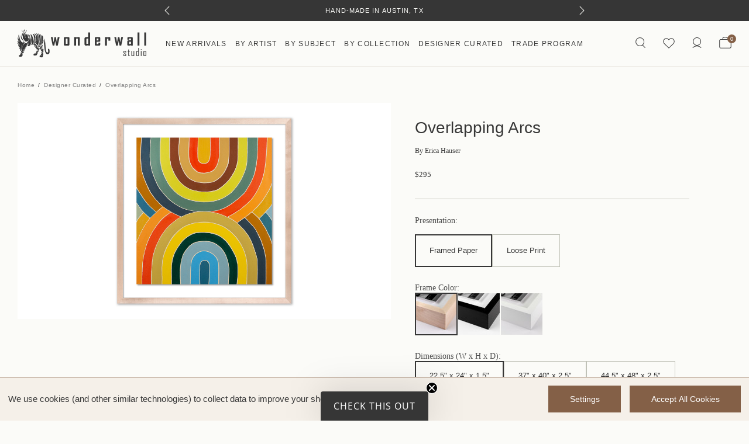

--- FILE ---
content_type: text/html; charset=UTF-8
request_url: https://wonderwallstudio.com/overlapping-arcs/
body_size: 32145
content:

  
    

<!DOCTYPE html>
<html class="no-js" lang="en">
    <head>
        <title>Overlapping Arcs - Wonderwall Studio</title>

        <link rel="preload" as="font" href="https://cdn11.bigcommerce.com/s-d0b406aohq/stencil/4b75ac00-a83c-013e-41e7-765aeb603615/e/49f3b520-81a6-013e-c89a-6a0502259f27/fonts/PPEiko-Medium.woff2" type="font/woff2" crossorigin="anonymous">
        <link rel="preload" as="font" href="https://cdn11.bigcommerce.com/s-d0b406aohq/stencil/4b75ac00-a83c-013e-41e7-765aeb603615/e/49f3b520-81a6-013e-c89a-6a0502259f27/fonts/PPEiko-Medium.woff" type="font/woff" crossorigin="anonymous">

        <link rel="preload" as="font" href="https://cdn11.bigcommerce.com/s-d0b406aohq/stencil/4b75ac00-a83c-013e-41e7-765aeb603615/e/49f3b520-81a6-013e-c89a-6a0502259f27/fonts/PPEiko-Regular.woff2" type="font/woff2" crossorigin="anonymous">
        <link rel="preload" as="font" href="https://cdn11.bigcommerce.com/s-d0b406aohq/stencil/4b75ac00-a83c-013e-41e7-765aeb603615/e/49f3b520-81a6-013e-c89a-6a0502259f27/fonts/PPEiko-Regular.woff" type="font/woff" crossorigin="anonymous">

        <link rel="preload" as="font" href="https://cdn11.bigcommerce.com/s-d0b406aohq/stencil/4b75ac00-a83c-013e-41e7-765aeb603615/e/49f3b520-81a6-013e-c89a-6a0502259f27/fonts/PPEiko-Heavy.woff2" type="font/woff2" crossorigin="anonymous">
        <link rel="preload" as="font" href="https://cdn11.bigcommerce.com/s-d0b406aohq/stencil/4b75ac00-a83c-013e-41e7-765aeb603615/e/49f3b520-81a6-013e-c89a-6a0502259f27/fonts/PPEiko-Heavy.woff" type="font/woff" crossorigin="anonymous">

        <link rel="preload" as="font" href="https://cdn11.bigcommerce.com/s-d0b406aohq/stencil/4b75ac00-a83c-013e-41e7-765aeb603615/e/49f3b520-81a6-013e-c89a-6a0502259f27/fonts/PPEiko-LightItalic.woff2" type="font/woff2" crossorigin="anonymous">
        <link rel="preload" as="font" href="https://cdn11.bigcommerce.com/s-d0b406aohq/stencil/4b75ac00-a83c-013e-41e7-765aeb603615/e/49f3b520-81a6-013e-c89a-6a0502259f27/fonts/PPEiko-LightItalic.woff" type="font/woff" crossorigin="anonymous">

        <link rel="preload" as="font" href="https://cdn11.bigcommerce.com/s-d0b406aohq/stencil/4b75ac00-a83c-013e-41e7-765aeb603615/e/49f3b520-81a6-013e-c89a-6a0502259f27/fonts/PPEiko-Thin.woff2" type="font/woff2" crossorigin="anonymous">
        <link rel="preload" as="font" href="https://cdn11.bigcommerce.com/s-d0b406aohq/stencil/4b75ac00-a83c-013e-41e7-765aeb603615/e/49f3b520-81a6-013e-c89a-6a0502259f27/fonts/PPEiko-Thin.woff" type="font/woff" crossorigin="anonymous">

        <link rel="preload" as="font" href="https://cdn11.bigcommerce.com/s-d0b406aohq/stencil/4b75ac00-a83c-013e-41e7-765aeb603615/e/49f3b520-81a6-013e-c89a-6a0502259f27/fonts/UniversalSansText-413.woff2" type="font/woff2" crossorigin="anonymous">
        <link rel="preload" as="font" href="https://cdn11.bigcommerce.com/s-d0b406aohq/stencil/4b75ac00-a83c-013e-41e7-765aeb603615/e/49f3b520-81a6-013e-c89a-6a0502259f27/fonts/UniversalSansText-413.woff" type="font/woff" crossorigin="anonymous">

        <link rel="preload" as="font" href="https://cdn11.bigcommerce.com/s-d0b406aohq/stencil/4b75ac00-a83c-013e-41e7-765aeb603615/e/49f3b520-81a6-013e-c89a-6a0502259f27/fonts/UniversalSansText-551.woff2" type="font/woff2" crossorigin="anonymous">
        <link rel="preload" as="font" href="https://cdn11.bigcommerce.com/s-d0b406aohq/stencil/4b75ac00-a83c-013e-41e7-765aeb603615/e/49f3b520-81a6-013e-c89a-6a0502259f27/fonts/UniversalSansText-551.woff" type="font/woff" crossorigin="anonymous">

        <link rel="dns-prefetch preconnect" href="https://cdn11.bigcommerce.com/s-d0b406aohq" crossorigin>
        <meta property="product:price:amount" content="148" /><meta property="product:price:currency" content="USD" /><meta property="og:url" content="https://wonderwallstudio.com/overlapping-arcs/" /><meta property="og:site_name" content="Wonderwall Studio" /><meta name="keywords" content="Wall Decor, Fine Art Prints, Acrylic Trays, Framed Art"><link rel='canonical' href='https://wonderwallstudio.com/overlapping-arcs/' /><meta name='platform' content='bigcommerce.stencil' /><meta property="og:type" content="product" />
<meta property="og:title" content="Overlapping Arcs" />
<meta property="og:description" content="Wonderwall Studio is a boutique art gallery in Austin that combines art and technology to help you get premium-quality prints from artists around the world." />
<meta property="og:image" content="https://cdn11.bigcommerce.com/s-d0b406aohq/products/5868/images/15323/ERH032__26388.1631545993.500.750.jpg?c=2" />
<meta property="og:availability" content="instock" />
<meta property="pinterest:richpins" content="enabled" />
        
         

        <link href="https://cdn11.bigcommerce.com/s-d0b406aohq/product_images/favicon.png?t&#x3D;1528228578" rel="shortcut icon">
        <meta name="viewport" content="width=device-width, initial-scale=1, maximum-scale=5, user-scalable=yes">
        <style type="text/css" media="screen, print">                               
            @font-face {
                font-family: 'PP Eiko';
                src: url("https://cdn11.bigcommerce.com/s-d0b406aohq/stencil/4b75ac00-a83c-013e-41e7-765aeb603615/e/49f3b520-81a6-013e-c89a-6a0502259f27/fonts/PPEiko-Medium.woff2") format('woff2');
                src: url("https://cdn11.bigcommerce.com/s-d0b406aohq/stencil/4b75ac00-a83c-013e-41e7-765aeb603615/e/49f3b520-81a6-013e-c89a-6a0502259f27/fonts/PPEiko-Medium.woff") format('woff');
                font-weight: 500;
                font-style: normal;
                font-display: swap;
            } 
            @font-face {
                font-family: 'PP Eiko';
                src: url("https://cdn11.bigcommerce.com/s-d0b406aohq/stencil/4b75ac00-a83c-013e-41e7-765aeb603615/e/49f3b520-81a6-013e-c89a-6a0502259f27/fonts/PPEiko-Regular.woff2") format('woff2');
                src: url("https://cdn11.bigcommerce.com/s-d0b406aohq/stencil/4b75ac00-a83c-013e-41e7-765aeb603615/e/49f3b520-81a6-013e-c89a-6a0502259f27/fonts/PPEiko-Regular.woff") format('woff');
                font-weight: normal;
    font-style: normal;
    font-display: swap;
            } 
            @font-face {
    font-family: 'PP Eiko';
    src: url("https://cdn11.bigcommerce.com/s-d0b406aohq/stencil/4b75ac00-a83c-013e-41e7-765aeb603615/e/49f3b520-81a6-013e-c89a-6a0502259f27/fonts/PPEiko-LightItalic.woff2") format('woff2');
    src: url("https://cdn11.bigcommerce.com/s-d0b406aohq/stencil/4b75ac00-a83c-013e-41e7-765aeb603615/e/49f3b520-81a6-013e-c89a-6a0502259f27/fonts/PPEiko-LightItalic.woff") format('woff');
    font-weight: 300;
    font-style: italic;
    font-display: swap;
}
            @font-face {
                font-family: 'PP Eiko';
                src: url("https://cdn11.bigcommerce.com/s-d0b406aohq/stencil/4b75ac00-a83c-013e-41e7-765aeb603615/e/49f3b520-81a6-013e-c89a-6a0502259f27/fonts/PPEiko-Heavy.woff2") format('woff2');
                src: url("https://cdn11.bigcommerce.com/s-d0b406aohq/stencil/4b75ac00-a83c-013e-41e7-765aeb603615/e/49f3b520-81a6-013e-c89a-6a0502259f27/fonts/PPEiko-Heavy.woff") format('woff');
                font-weight: 900;
    font-style: normal;
    font-display: swap;
            }
            @font-face {
                font-family: 'PP Eiko';
                src: url("https://cdn11.bigcommerce.com/s-d0b406aohq/stencil/4b75ac00-a83c-013e-41e7-765aeb603615/e/49f3b520-81a6-013e-c89a-6a0502259f27/fonts/PPEiko-Thin.woff2") format('woff2');
                src: url("https://cdn11.bigcommerce.com/s-d0b406aohq/stencil/4b75ac00-a83c-013e-41e7-765aeb603615/e/49f3b520-81a6-013e-c89a-6a0502259f27/fonts/PPEiko-Thin.woff") format('woff');
                font-weight: 100;
    font-style: normal;
    font-display: swap;
            }  
            @font-face {
                font-family: 'Universal Sans Text 413';
                src: url("https://cdn11.bigcommerce.com/s-d0b406aohq/stencil/4b75ac00-a83c-013e-41e7-765aeb603615/e/49f3b520-81a6-013e-c89a-6a0502259f27/fonts/UniversalSansText-413.woff2") format('woff2');
                src: url("https://cdn11.bigcommerce.com/s-d0b406aohq/stencil/4b75ac00-a83c-013e-41e7-765aeb603615/e/49f3b520-81a6-013e-c89a-6a0502259f27/fonts/UniversalSansText-413.woff") format('woff');
                font-weight: normal;
    font-style: normal;
    font-display: swap;
            }  
            @font-face {
                font-family: 'Universal Sans Text 551';
                src: url("https://cdn11.bigcommerce.com/s-d0b406aohq/stencil/4b75ac00-a83c-013e-41e7-765aeb603615/e/49f3b520-81a6-013e-c89a-6a0502259f27/fonts/UniversalSansText-551.woff2") format('woff2');
                src: url("https://cdn11.bigcommerce.com/s-d0b406aohq/stencil/4b75ac00-a83c-013e-41e7-765aeb603615/e/49f3b520-81a6-013e-c89a-6a0502259f27/fonts/UniversalSansText-551.woff") format('woff');
                font-weight: 500;
    font-style: normal;
    font-display: swap;
            }         
        </style>

        <!-- Start VWO Async SmartCode -->
<link rel="preconnect" href="https://dev.visualwebsiteoptimizer.com" />
<script type='text/javascript' id='vwoCode'>
window._vwo_code || (function() {
var account_id=881917,
version=2.1,
settings_tolerance=2000,
hide_element='body',
hide_element_style = 'opacity:0 !important;filter:alpha(opacity=0) !important;background:none !important',
/* DO NOT EDIT BELOW THIS LINE */
f=false,w=window,d=document,v=d.querySelector('#vwoCode'),cK='_vwo_'+account_id+'_settings',cc={};try{var c=JSON.parse(localStorage.getItem('_vwo_'+account_id+'_config'));cc=c&&typeof c==='object'?c:{}}catch(e){}var stT=cc.stT==='session'?w.sessionStorage:w.localStorage;code={use_existing_jquery:function(){return typeof use_existing_jquery!=='undefined'?use_existing_jquery:undefined},library_tolerance:function(){return typeof library_tolerance!=='undefined'?library_tolerance:undefined},settings_tolerance:function(){return cc.sT||settings_tolerance},hide_element_style:function(){return'{'+(cc.hES||hide_element_style)+'}'},hide_element:function(){if(performance.getEntriesByName('first-contentful-paint')[0]){return''}return typeof cc.hE==='string'?cc.hE:hide_element},getVersion:function(){return version},finish:function(e){if(!f){f=true;var t=d.getElementById('_vis_opt_path_hides');if(t)t.parentNode.removeChild(t);if(e)(new Image).src='https://dev.visualwebsiteoptimizer.com/ee.gif?a='+account_id+e}},finished:function(){return f},addScript:function(e){var t=d.createElement('script');t.type='text/javascript';if(e.src){t.src=e.src}else{t.text=e.text}d.getElementsByTagName('head')[0].appendChild(t)},load:function(e,t){var i=this.getSettings(),n=d.createElement('script'),r=this;t=t||{};if(i){n.textContent=i;d.getElementsByTagName('head')[0].appendChild(n);if(!w.VWO||VWO.caE){stT.removeItem(cK);r.load(e)}}else{var o=new XMLHttpRequest;o.open('GET',e,true);o.withCredentials=!t.dSC;o.responseType=t.responseType||'text';o.onload=function(){if(t.onloadCb){return t.onloadCb(o,e)}if(o.status===200){_vwo_code.addScript({text:o.responseText})}else{_vwo_code.finish('&e=loading_failure:'+e)}};o.onerror=function(){if(t.onerrorCb){return t.onerrorCb(e)}_vwo_code.finish('&e=loading_failure:'+e)};o.send()}},getSettings:function(){try{var e=stT.getItem(cK);if(!e){return}e=JSON.parse(e);if(Date.now()>e.e){stT.removeItem(cK);return}return e.s}catch(e){return}},init:function(){if(d.URL.indexOf('__vwo_disable__')>-1)return;var e=this.settings_tolerance();w._vwo_settings_timer=setTimeout(function(){_vwo_code.finish();stT.removeItem(cK)},e);var t;if(this.hide_element()!=='body'){t=d.createElement('style');var i=this.hide_element(),n=i?i+this.hide_element_style():'',r=d.getElementsByTagName('head')[0];t.setAttribute('id','_vis_opt_path_hides');v&&t.setAttribute('nonce',v.nonce);t.setAttribute('type','text/css');if(t.styleSheet)t.styleSheet.cssText=n;else t.appendChild(d.createTextNode(n));r.appendChild(t)}else{t=d.getElementsByTagName('head')[0];var n=d.createElement('div');n.style.cssText='z-index: 2147483647 !important;position: fixed !important;left: 0 !important;top: 0 !important;width: 100% !important;height: 100% !important;background: white !important;';n.setAttribute('id','_vis_opt_path_hides');n.classList.add('_vis_hide_layer');t.parentNode.insertBefore(n,t.nextSibling)}var o='https://dev.visualwebsiteoptimizer.com/j.php?a='+account_id+'&u='+encodeURIComponent(d.URL)+'&vn='+version;if(w.location.search.indexOf('_vwo_xhr')!==-1){this.addScript({src:o})}else{this.load(o+'&x=true')}}};w._vwo_code=code;code.init();})();
</script>
<!-- End VWO Async SmartCode -->

<!-- Hotjar Tracking Code for https://wonderwallstudio.com/ -->


<script>
    (function(h,o,t,j,a,r){
        h.hj=h.hj||function(){(h.hj.q=h.hj.q||[]).push(arguments)};
        h._hjSettings={hjid:3419439,hjsv:6};
        a=o.getElementsByTagName('head')[0];
        r=o.createElement('script');r.async=1;
        r.src=t+h._hjSettings.hjid+j+h._hjSettings.hjsv;
        a.appendChild(r);
    })(window,document,'https://static.hotjar.com/c/hotjar-','.js?sv=');
</script>


        <script>
            document.documentElement.className = document.documentElement.className.replace('no-js', 'js');
        </script>

        <script>
    function browserSupportsAllFeatures() {
        return window.Promise
            && window.fetch
            && window.URL
            && window.URLSearchParams
            && window.WeakMap
            // object-fit support
            && ('objectFit' in document.documentElement.style);
    }

    function loadScript(src) {
        var js = document.createElement('script');
        js.src = src;
        js.onerror = function () {
            console.error('Failed to load polyfill script ' + src);
        };
        document.head.appendChild(js);
    }

    if (!browserSupportsAllFeatures()) {
        loadScript('https://cdn11.bigcommerce.com/s-d0b406aohq/stencil/4b75ac00-a83c-013e-41e7-765aeb603615/e/49f3b520-81a6-013e-c89a-6a0502259f27/dist/theme-bundle.polyfills.js');
    }
</script>
        <script>window.consentManagerTranslations = `{"locale":"en","locales":{"consent_manager.data_collection_warning":"en","consent_manager.accept_all_cookies":"en","consent_manager.gdpr_settings":"en","consent_manager.data_collection_preferences":"en","consent_manager.manage_data_collection_preferences":"en","consent_manager.use_data_by_cookies":"en","consent_manager.data_categories_table":"en","consent_manager.allow":"en","consent_manager.accept":"en","consent_manager.deny":"en","consent_manager.dismiss":"en","consent_manager.reject_all":"en","consent_manager.category":"en","consent_manager.purpose":"en","consent_manager.functional_category":"en","consent_manager.functional_purpose":"en","consent_manager.analytics_category":"en","consent_manager.analytics_purpose":"en","consent_manager.targeting_category":"en","consent_manager.advertising_category":"en","consent_manager.advertising_purpose":"en","consent_manager.essential_category":"en","consent_manager.esential_purpose":"en","consent_manager.yes":"en","consent_manager.no":"en","consent_manager.not_available":"en","consent_manager.cancel":"en","consent_manager.save":"en","consent_manager.back_to_preferences":"en","consent_manager.close_without_changes":"en","consent_manager.unsaved_changes":"en","consent_manager.by_using":"en","consent_manager.agree_on_data_collection":"en","consent_manager.change_preferences":"en","consent_manager.cancel_dialog_title":"en","consent_manager.privacy_policy":"en","consent_manager.allow_category_tracking":"en","consent_manager.disallow_category_tracking":"en"},"translations":{"consent_manager.data_collection_warning":"We use cookies (and other similar technologies) to collect data to improve your shopping experience.","consent_manager.accept_all_cookies":"Accept All Cookies","consent_manager.gdpr_settings":"Settings","consent_manager.data_collection_preferences":"Website Data Collection Preferences","consent_manager.manage_data_collection_preferences":"Manage Website Data Collection Preferences","consent_manager.use_data_by_cookies":" uses data collected by cookies and JavaScript libraries to improve your shopping experience.","consent_manager.data_categories_table":"The table below outlines how we use this data by category. To opt out of a category of data collection, select 'No' and save your preferences.","consent_manager.allow":"Allow","consent_manager.accept":"Accept","consent_manager.deny":"Deny","consent_manager.dismiss":"Dismiss","consent_manager.reject_all":"Reject all","consent_manager.category":"Category","consent_manager.purpose":"Purpose","consent_manager.functional_category":"Functional","consent_manager.functional_purpose":"Enables enhanced functionality, such as videos and live chat. If you do not allow these, then some or all of these functions may not work properly.","consent_manager.analytics_category":"Analytics","consent_manager.analytics_purpose":"Provide statistical information on site usage, e.g., web analytics so we can improve this website over time.","consent_manager.targeting_category":"Targeting","consent_manager.advertising_category":"Advertising","consent_manager.advertising_purpose":"Used to create profiles or personalize content to enhance your shopping experience.","consent_manager.essential_category":"Essential","consent_manager.esential_purpose":"Essential for the site and any requested services to work, but do not perform any additional or secondary function.","consent_manager.yes":"Yes","consent_manager.no":"No","consent_manager.not_available":"N/A","consent_manager.cancel":"Cancel","consent_manager.save":"Save","consent_manager.back_to_preferences":"Back to Preferences","consent_manager.close_without_changes":"You have unsaved changes to your data collection preferences. Are you sure you want to close without saving?","consent_manager.unsaved_changes":"You have unsaved changes","consent_manager.by_using":"By using our website, you're agreeing to our","consent_manager.agree_on_data_collection":"By using our website, you're agreeing to the collection of data as described in our ","consent_manager.change_preferences":"You can change your preferences at any time","consent_manager.cancel_dialog_title":"Are you sure you want to cancel?","consent_manager.privacy_policy":"Privacy Policy","consent_manager.allow_category_tracking":"Allow [CATEGORY_NAME] tracking","consent_manager.disallow_category_tracking":"Disallow [CATEGORY_NAME] tracking"}}`;</script>

        <script>
            window.lazySizesConfig = window.lazySizesConfig || {};
            window.lazySizesConfig.loadMode = 1;
        </script>
        <script async src="https://cdn11.bigcommerce.com/s-d0b406aohq/stencil/4b75ac00-a83c-013e-41e7-765aeb603615/e/49f3b520-81a6-013e-c89a-6a0502259f27/dist/theme-bundle.head_async.js"></script>
        
        
        
        <script async src="https://cdn11.bigcommerce.com/s-d0b406aohq/stencil/4b75ac00-a83c-013e-41e7-765aeb603615/e/49f3b520-81a6-013e-c89a-6a0502259f27/dist/theme-bundle.font.js"></script>

        <link data-stencil-stylesheet href="https://cdn11.bigcommerce.com/s-d0b406aohq/stencil/4b75ac00-a83c-013e-41e7-765aeb603615/e/49f3b520-81a6-013e-c89a-6a0502259f27/css/theme-e0319f40-cefe-013e-c3c5-2258268df3cf.css" rel="stylesheet">        
        <!-- Start Tracking Code for analytics_facebook -->

<script data-bc-cookie-consent="4" type="text/plain">
!function(f,b,e,v,n,t,s){if(f.fbq)return;n=f.fbq=function(){n.callMethod?n.callMethod.apply(n,arguments):n.queue.push(arguments)};if(!f._fbq)f._fbq=n;n.push=n;n.loaded=!0;n.version='2.0';n.queue=[];t=b.createElement(e);t.async=!0;t.src=v;s=b.getElementsByTagName(e)[0];s.parentNode.insertBefore(t,s)}(window,document,'script','https://connect.facebook.net/en_US/fbevents.js');

fbq('set', 'autoConfig', 'false', '716986238701753');
fbq('dataProcessingOptions', []);
fbq('init', '716986238701753', {"external_id":"813ad04d-c51f-43fd-bf3e-be3d16c0a81c"});
fbq('set', 'agent', 'bigcommerce', '716986238701753');

function trackEvents() {
    var pathName = window.location.pathname;

    fbq('track', 'PageView', {}, "");

    // Search events start -- only fire if the shopper lands on the /search.php page
    if (pathName.indexOf('/search.php') === 0 && getUrlParameter('search_query')) {
        fbq('track', 'Search', {
            content_type: 'product_group',
            content_ids: [],
            search_string: getUrlParameter('search_query')
        });
    }
    // Search events end

    // Wishlist events start -- only fire if the shopper attempts to add an item to their wishlist
    if (pathName.indexOf('/wishlist.php') === 0 && getUrlParameter('added_product_id')) {
        fbq('track', 'AddToWishlist', {
            content_type: 'product_group',
            content_ids: []
        });
    }
    // Wishlist events end

    // Lead events start -- only fire if the shopper subscribes to newsletter
    if (pathName.indexOf('/subscribe.php') === 0 && getUrlParameter('result') === 'success') {
        fbq('track', 'Lead', {});
    }
    // Lead events end

    // Registration events start -- only fire if the shopper registers an account
    if (pathName.indexOf('/login.php') === 0 && getUrlParameter('action') === 'account_created') {
        fbq('track', 'CompleteRegistration', {}, "");
    }
    // Registration events end

    

    function getUrlParameter(name) {
        var cleanName = name.replace(/[\[]/, '\[').replace(/[\]]/, '\]');
        var regex = new RegExp('[\?&]' + cleanName + '=([^&#]*)');
        var results = regex.exec(window.location.search);
        return results === null ? '' : decodeURIComponent(results[1].replace(/\+/g, ' '));
    }
}

if (window.addEventListener) {
    window.addEventListener("load", trackEvents, false)
}
</script>
<noscript><img height="1" width="1" style="display:none" alt="null" src="https://www.facebook.com/tr?id=716986238701753&ev=PageView&noscript=1&a=plbigcommerce1.2&eid="/></noscript>

<!-- End Tracking Code for analytics_facebook -->

<!-- Start Tracking Code for analytics_googleanalytics4 -->

<script data-cfasync="false" src="https://cdn11.bigcommerce.com/shared/js/google_analytics4_bodl_subscribers-358423becf5d870b8b603a81de597c10f6bc7699.js" integrity="sha256-gtOfJ3Avc1pEE/hx6SKj/96cca7JvfqllWA9FTQJyfI=" crossorigin="anonymous"></script>
<script data-cfasync="false">
  (function () {
    window.dataLayer = window.dataLayer || [];

    function gtag(){
        dataLayer.push(arguments);
    }

    function initGA4(event) {
         function setupGtag() {
            function configureGtag() {
                gtag('js', new Date());
                gtag('set', 'developer_id.dMjk3Nj', true);
                gtag('config', 'G-421VLENVPG');
            }

            var script = document.createElement('script');

            script.src = 'https://www.googletagmanager.com/gtag/js?id=G-421VLENVPG';
            script.async = true;
            script.onload = configureGtag;

            document.head.appendChild(script);
        }

        setupGtag();

        if (typeof subscribeOnBodlEvents === 'function') {
            subscribeOnBodlEvents('G-421VLENVPG', true);
        }

        window.removeEventListener(event.type, initGA4);
    }

    gtag('consent', 'default', {"ad_storage":"denied","ad_user_data":"denied","ad_personalization":"denied","analytics_storage":"denied","functionality_storage":"denied"})
            

    var eventName = document.readyState === 'complete' ? 'consentScriptsLoaded' : 'DOMContentLoaded';
    window.addEventListener(eventName, initGA4, false);
  })()
</script>

<!-- End Tracking Code for analytics_googleanalytics4 -->

<!-- Start Tracking Code for analytics_siteverification -->

<meta name="google-site-verification" content="05t-z1VR6PDnylbedmOf89PO6ax100nPgh_V_PwqHp8" />
<meta name="google-site-verification" content="vu4nhnBHw0jiXyD56IFD4EaqPd5Z3woKUbArXZ4EdD0" />
<meta name="facebook-domain-verification" content="3ex0yk8gvxtgyaizahmb9dtyotukgr" />
<meta name="google-site-verification" content="YQtHoeJEpu-62V85Mq86kEF2h1eeKlOx_EaFTKm0LwA" />

<!-- End Tracking Code for analytics_siteverification -->


<script type="text/javascript" src="https://checkout-sdk.bigcommerce.com/v1/loader.js" defer ></script>
<script>window.consentManagerStoreConfig = function () { return {"storeName":"Wonderwall Studio","privacyPolicyUrl":"","writeKey":null,"improvedConsentManagerEnabled":true,"AlwaysIncludeScriptsWithConsentTag":true}; };</script>
<script type="text/javascript" src="https://cdn11.bigcommerce.com/shared/js/bodl-consent-32a446f5a681a22e8af09a4ab8f4e4b6deda6487.js" integrity="sha256-uitfaufFdsW9ELiQEkeOgsYedtr3BuhVvA4WaPhIZZY=" crossorigin="anonymous" defer></script>
<script type="text/javascript" src="https://cdn11.bigcommerce.com/shared/js/storefront/consent-manager-config-3013a89bb0485f417056882e3b5cf19e6588b7ba.js" defer></script>
<script type="text/javascript" src="https://cdn11.bigcommerce.com/shared/js/storefront/consent-manager-08633fe15aba542118c03f6d45457262fa9fac88.js" defer></script>
<script type="text/javascript">
var BCData = {"product_attributes":{"sku":"WWS.ERH032","upc":null,"mpn":null,"gtin":null,"weight":null,"base":true,"image":null,"price":{"without_tax":{"formatted":"$148","value":148,"currency":"USD"},"tax_label":"Tax","price_range":{"min":{"without_tax":{"formatted":"$148","value":148,"currency":"USD"},"tax_label":"Tax"},"max":{"without_tax":{"formatted":"$1,150","value":1150,"currency":"USD"},"tax_label":"Tax"}}},"out_of_stock_behavior":"hide_option","out_of_stock_message":"Out of stock","available_modifier_values":[],"in_stock_attributes":[24485,24486,24487,24488,24489,24490,24491,58309,58305,58306,58307,58308],"stock":null,"instock":true,"stock_message":null,"purchasable":true,"purchasing_message":null,"call_for_price_message":null}};
</script>
<!-- Start VWO Async SmartCode -->
<script type='text/javascript'>
 window._vwo_code = window._vwo_code || (function(){
 var account_id=627123,
 settings_tolerance=2000,
 library_tolerance=2500,
 use_existing_jquery=false,
 is_spa=1,
 hide_element='body',

 /* DO NOT EDIT BELOW THIS LINE */
 f=false,d=document,code={use_existing_jquery:function(){return use_existing_jquery;},library_tolerance:function(){return library_tolerance;},finish:function(){if(!f){f=true;var a=d.getElementById('_vis_opt_path_hides');if(a)a.parentNode.removeChild(a);}},finished:function(){return f;},load:function(a){var b=d.createElement('script');b.src=a;b.type='text/javascript';b.innerText;b.onerror=function(){_vwo_code.finish();};d.getElementsByTagName('head')[0].appendChild(b);},init:function(){
 window.settings_timer=setTimeout(function () {_vwo_code.finish() },settings_tolerance);var a=d.createElement('style'),b=hide_element?hide_element+'{opacity:0 !important;filter:alpha(opacity=0) !important;background:none !important;}':'',h=d.getElementsByTagName('head')[0];a.setAttribute('id','_vis_opt_path_hides');a.setAttribute('type','text/css');if(a.styleSheet)a.styleSheet.cssText=b;else a.appendChild(d.createTextNode(b));h.appendChild(a);this.load('https://dev.visualwebsiteoptimizer.com/j.php?a='+account_id+'&u='+encodeURIComponent(d.URL)+'&f='+(+is_spa)+'&r='+Math.random());return settings_timer; }};window._vwo_settings_timer = code.init(); return code; }());
 </script>
 <!-- End VWO Async SmartCode --><!-- Hotjar Tracking Code for https://wonderwallstudio.com/ -->
<script data-bc-cookie-consent="3" type="text/plain">
    (function(h,o,t,j,a,r){
        h.hj=h.hj||function(){(h.hj.q=h.hj.q||[]).push(arguments)};
        h._hjSettings={hjid:3419439,hjsv:6};
        a=o.getElementsByTagName('head')[0];
        r=o.createElement('script');r.async=1;
        r.src=t+h._hjSettings.hjid+j+h._hjSettings.hjsv;
        a.appendChild(r);
    })(window,document,'https://static.hotjar.com/c/hotjar-','.js?sv=');
</script><script src="https://code.jquery.com/jquery-3.7.1.min.js"></script>
<script src="https://cdnjs.cloudflare.com/ajax/libs/xlsx/0.17.0/xlsx.full.min.js"></script>
<script charset="UTF-8">
	let fileData;
    let ptype = 'product';
    
    if(ptype == 'product'){
    		let productid = '5868';    
            (async () => {  
                const url2 = `https://wonderwallstudio.com/content/product_dynamic_info/dynamic_info_${productid}.csv`; // Replace with your file URL
				console.log(url2)
                try {
                    const response = await fetch(url2);
                    const blob = await response.blob(); 
                    const file1 = new File([blob], `dynamic_info_${productid}.csv`, { type: 'text/csv' });
                   // console.log(file1);
                    //readFile(file);

                     const file = file1;
                        const reader = new FileReader();

                        reader.onload = function(e) {
                            const data = new Uint8Array(e.target.result);
                            const workbook = XLSX.read(data, { type: 'array' });

                            // Get the first sheet name
                            const sheetName = workbook.SheetNames[0];

                            // Convert the sheet to JSON
                            const jsonData = XLSX.utils.sheet_to_json(workbook.Sheets[sheetName]);

                            // Output JSON data
                            //document.getElementById('output').textContent = JSON.stringify(jsonData, null, 2);
                            // console.log(JSON.stringify(jsonData, null, 2));



                            let getData = JSON.stringify(jsonData, null, 2);

                    let a = {};
                    let allInfo = JSON.parse(getData);
                    // console.log(allInfo);
                    allInfo.length && allInfo.forEach((d) => {
                        a[d.SKU] = d["Description"];
                    });
                    fileData = a;

                    //  console.log(fileData);
                    // setProductInfo('WWS.WET054.AS.04C.05SM');


                             const targetNode = document.querySelector('[data-product-sku]');
 setProductInfo(targetNode.textContent);
const config = { childList: true, subtree: true };

const callback = function(mutationsList) {
    for (const mutation of mutationsList) {
        if (mutation.type === 'childList') {
            //console.log('Text changed to:', targetNode.textContent);
            // Add your custom logic here
            setProductInfo(targetNode.textContent);
        }
    }
};

const observer = new MutationObserver(callback);

observer.observe(targetNode, config);
                            
                            

                        };

                        reader.readAsArrayBuffer(file);


                } catch (error) {
                    console.error('Error fetching the CSV file:', error);
                }
            })();
        
       
        
    }

function setProductInfo(sku) {

    setTimeout(()=>{
        const cleanSKU = $.trim(sku);
        const x = $("[data-product-description]");
        if (fileData) {
            if (fileData[cleanSKU]) {
                let j = fileData[cleanSKU]; 
                j = j.replaceAll("giclÃ©","giclé");
                x.length && x.html(`<p>${j}</p>`);
            }
            // console.log(fileData[sku])
        } else {
            console.log("SKU Not Found");
            // if (x.length) x.html("<p>" + fileData["Default"] + "</p>");
        }
    },500);

} 

 window.setProductInfo = setProductInfo;
</script><script>
document.addEventListener("DOMContentLoaded", function() {
    try {
        const currentUrl = window.location.href;

        function cleanUrl(url) {
            const urlObj = new URL(url);
            const pathParts = urlObj.pathname.split('/');
            const cleanedPathParts = pathParts.filter(part => part !== 'page' && isNaN(part));
            const hadTrailingSlashInPath = urlObj.pathname.endsWith('/');
            let cleanedPath = cleanedPathParts.join('/');
            if (!cleanedPath.startsWith('/')) {
                cleanedPath = '/' + cleanedPath;
            }
            if (hadTrailingSlashInPath && !cleanedPath.endsWith('/')) {
                cleanedPath += '/';
            }
            return urlObj.origin + cleanedPath;
        }

        const cleanedUrl = cleanUrl(currentUrl);

        function setCanonicalLink(url) {
            let canonicalLink = document.querySelector('link[rel="canonical"]');
            if (!canonicalLink) {
                canonicalLink = document.createElement("link");
                canonicalLink.rel = "canonical";
                document.head.appendChild(canonicalLink);
            }
            if (canonicalLink.href !== url) {
                canonicalLink.href = url;
            }
        }

        if (cleanedUrl !== currentUrl) {
            setCanonicalLink(cleanedUrl);
        }

    } catch (error) {
        console.error("Error processing canonical:", error);
    }
}, false);
</script>

 <script data-cfasync="false" src="https://microapps.bigcommerce.com/bodl-events/1.9.4/index.js" integrity="sha256-Y0tDj1qsyiKBRibKllwV0ZJ1aFlGYaHHGl/oUFoXJ7Y=" nonce="" crossorigin="anonymous"></script>
 <script data-cfasync="false" nonce="">

 (function() {
    function decodeBase64(base64) {
       const text = atob(base64);
       const length = text.length;
       const bytes = new Uint8Array(length);
       for (let i = 0; i < length; i++) {
          bytes[i] = text.charCodeAt(i);
       }
       const decoder = new TextDecoder();
       return decoder.decode(bytes);
    }
    window.bodl = JSON.parse(decodeBase64("[base64]"));
 })()

 </script>

<script nonce="">
(function () {
    var xmlHttp = new XMLHttpRequest();

    xmlHttp.open('POST', 'https://bes.gcp.data.bigcommerce.com/nobot');
    xmlHttp.setRequestHeader('Content-Type', 'application/json');
    xmlHttp.send('{"store_id":"999706122","timezone_offset":"-5.0","timestamp":"2026-01-21T00:08:57.05028000Z","visit_id":"55f24908-c699-4765-992c-628a15f74163","channel_id":1}');
})();
</script>
 



        <script>
            window.productImageSize = {
                zoomSize: "1280x1280",
                productSize: "500x659"
            }
        </script>

        
<!--Gorgias Chat Widget Start-->
<script id="gorgias-chat-widget-install-v3" 
    src="https://config.gorgias.chat/bundle-loader/01HB9QQAYX1XEYTH0GA0RPTSDW">
</script>
<!--Gorgias Chat Widget End-->


    </head>
    <body class="template-product    ">
        <svg data-src="https://cdn11.bigcommerce.com/s-d0b406aohq/stencil/4b75ac00-a83c-013e-41e7-765aeb603615/e/49f3b520-81a6-013e-c89a-6a0502259f27/img/icon-sprite.svg" class="icons-svg-sprite"></svg>

        <header class="header" role="banner"> 
    <div class="header-topbar">
     <div data-content-region="header_bottom--global"><div data-layout-id="883f7cb0-5113-4403-9109-0dafc276a832">       <div data-sub-layout-container="d8a202c5-5bee-4ac7-ab98-1410b37273e5" data-layout-name="Layout">
    <style data-container-styling="d8a202c5-5bee-4ac7-ab98-1410b37273e5">
        [data-sub-layout-container="d8a202c5-5bee-4ac7-ab98-1410b37273e5"] {
            box-sizing: border-box;
            display: flex;
            flex-wrap: wrap;
            z-index: 0;
            position: relative;
            height: ;
            padding-top: 0px;
            padding-right: 0px;
            padding-bottom: 0px;
            padding-left: 0px;
            margin-top: 0px;
            margin-right: 0px;
            margin-bottom: 0px;
            margin-left: 0px;
            border-width: 0px;
            border-style: solid;
            border-color: #333333;
        }

        [data-sub-layout-container="d8a202c5-5bee-4ac7-ab98-1410b37273e5"]:after {
            display: block;
            position: absolute;
            top: 0;
            left: 0;
            bottom: 0;
            right: 0;
            background-size: cover;
            z-index: auto;
        }
    </style>

    <div data-sub-layout="6cccaf72-49cb-4f32-9cbf-d074573aecd0">
        <style data-column-styling="6cccaf72-49cb-4f32-9cbf-d074573aecd0">
            [data-sub-layout="6cccaf72-49cb-4f32-9cbf-d074573aecd0"] {
                display: flex;
                flex-direction: column;
                box-sizing: border-box;
                flex-basis: 100%;
                max-width: 100%;
                z-index: 0;
                position: relative;
                height: ;
                padding-top: 0px;
                padding-right: 10.5px;
                padding-bottom: 0px;
                padding-left: 10.5px;
                margin-top: 0px;
                margin-right: 0px;
                margin-bottom: 0px;
                margin-left: 0px;
                border-width: 0px;
                border-style: solid;
                border-color: #333333;
                justify-content: center;
            }
            [data-sub-layout="6cccaf72-49cb-4f32-9cbf-d074573aecd0"]:after {
                display: block;
                position: absolute;
                top: 0;
                left: 0;
                bottom: 0;
                right: 0;
                background-size: cover;
                z-index: auto;
            }
            @media only screen and (max-width: 700px) {
                [data-sub-layout="6cccaf72-49cb-4f32-9cbf-d074573aecd0"] {
                    flex-basis: 100%;
                    max-width: 100%;
                }
            }
        </style>
        <div data-widget-id="5fe74f53-e881-4d63-9b1b-041827989710" data-placement-id="01f7008c-a408-4934-ad11-a1d01493a33e" data-placement-status="ACTIVE"><div class="top-section">
        <div>Free Shipping on All USA Orders</div>
        <div>Hand-made in Austin, TX</div>
        <div>Trade Program for Designers</div>
    </div>
</div>
    </div>
</div>

</div></div>
    </div> 
    <div class="header-middle">
        <a href="#" class="mobileMenu-toggle" data-mobile-menu-toggle="menu">
            <svg><use xlink:href="#icon-menu"></use></svg>
            <svg class="close"><use xlink:href="#icon-menu-close"></use></svg>
        </a>
            <div class="header-logo header-logo--center">
                <a href="https://wonderwallstudio.com/" class="header-logo__link" data-header-logo-link>
        <div class="header-logo-image-container">
            <img class="header-logo-image"
                 src="https://cdn11.bigcommerce.com/s-d0b406aohq/images/stencil/440x99/download_1_1727944422__13953.original.png"
                 srcset="https://cdn11.bigcommerce.com/s-d0b406aohq/images/stencil/440x99/download_1_1727944422__13953.original.png"
                 alt="Wonderwall Studio"
                 title="Wonderwall Studio">
        </div>
</a>
                <a href="https://wonderwallstudio.com/" class="header-logo__link hover-logo" data-header-logo-link>
                    <img src="/images/stencil/original/image-manager/hover-logo.png" alt="">
                    </a>
            </div>
        <div class="navPages-container" id="menu" data-menu>
            <nav class="navPages">    
    <ul class="navPages-list sf-menu">
        <li data-cateurl="https://wonderwallstudio.com/all-artwork.html" class="navPages-item">
             <a class="navPages-action needsclick activePage"
   href="https://wonderwallstudio.com/all-artwork.html"
   aria-label="New Arrivals"
>
    New Arrivals
</a>
            </li>
        <!---->
              
            <!--         -->
        <li data-cateurl="https://wonderwallstudio.com/categories/by-artist.html" class="navPages-item">
             <a class="navPages-action needsclick"
   href="https://wonderwallstudio.com/categories/by-artist.html"
   aria-label="By Artist"
>
    By Artist
</a>
            </li>
        <!---->
              
            <!--         -->
        <li data-cateurl="https://wonderwallstudio.com/categories/subject.html" class="navPages-item">
             <a class="navPages-action needsclick has-subMenu"
   href="https://wonderwallstudio.com/categories/subject.html">By Subject</a>
    <ul class="navPage-subMenu-list">
      <div class="links-inner">
      <div class="links-container">
        <div class="content-inner">  
          <h6>By Subject</h6>
          <ul class="submenu-link-list">      
              <li class="navPage-subMenu-item" data-id="306">                   
                  <a class="navPage-subMenu-action needsclick " href="https://wonderwallstudio.com/categories/by-subject/abstract.html" dataimgalt="Abstract" data-imgsrc="https://cdn11.bigcommerce.com/s-d0b406aohq/images/stencil/original/i/abstract__16629.original.jpg">Abstract</a>
              </li>
              <li class="navPage-subMenu-item" data-id="314">                   
                  <a class="navPage-subMenu-action needsclick " href="https://wonderwallstudio.com/categories/by-subject/architecture.html" dataimgalt="Architecture" data-imgsrc="https://cdn11.bigcommerce.com/s-d0b406aohq/images/stencil/original/b/architecture-1__47794.original.jpg">Architecture</a>
              </li>
              <li class="navPage-subMenu-item" data-id="308">                   
                  <a class="navPage-subMenu-action needsclick " href="https://wonderwallstudio.com/categories/by-subject/drawings.html" dataimgalt="Drawings" data-imgsrc="https://cdn11.bigcommerce.com/s-d0b406aohq/images/stencil/original/j/drawings__49544.original.jpg">Drawings</a>
              </li>
              <li class="navPage-subMenu-item" data-id="310">                   
                  <a class="navPage-subMenu-action needsclick " href="https://wonderwallstudio.com/categories/by-subject/geometric.html" dataimgalt="Geometric" data-imgsrc="https://cdn11.bigcommerce.com/s-d0b406aohq/images/stencil/original/k/geometric__82165.original.jpg">Geometric</a>
              </li>
              <li class="navPage-subMenu-item" data-id="309">                   
                  <a class="navPage-subMenu-action needsclick " href="https://wonderwallstudio.com/categories/by-subject/landscapes.html" dataimgalt="Landscapes" data-imgsrc="https://cdn11.bigcommerce.com/s-d0b406aohq/images/stencil/original/y/landscapes__25062.original.jpg">Landscapes</a>
              </li>
              <li class="navPage-subMenu-item" data-id="311">                   
                  <a class="navPage-subMenu-action needsclick " href="https://wonderwallstudio.com/categories/by-subject/mixed-media.html" dataimgalt="Mixed Media" data-imgsrc="https://cdn11.bigcommerce.com/s-d0b406aohq/images/stencil/original/t/mixed%20media__41061.original.jpg">Mixed Media</a>
              </li>
              <li class="navPage-subMenu-item" data-id="323">                   
                  <a class="navPage-subMenu-action needsclick " href="https://wonderwallstudio.com/categories/by-subject/muhammad-ali.html" dataimgalt="Muhammad Ali" data-imgsrc="https://cdn11.bigcommerce.com/s-d0b406aohq/images/stencil/original/g/muhammad%20ali__11460.original.jpg">Muhammad Ali</a>
              </li>
              <li class="navPage-subMenu-item" data-id="307">                   
                  <a class="navPage-subMenu-action needsclick " href="https://wonderwallstudio.com/categories/by-subject/photography.html" dataimgalt="Photography" data-imgsrc="https://cdn11.bigcommerce.com/s-d0b406aohq/images/stencil/original/t/photography__98579.original.jpg">Photography</a>
              </li>
              <li class="navPage-subMenu-item" data-id="312">                   
                  <a class="navPage-subMenu-action needsclick " href="https://wonderwallstudio.com/categories/by-subject/portraits.html" dataimgalt="Portraits" data-imgsrc="https://cdn11.bigcommerce.com/s-d0b406aohq/images/stencil/original/a/portraits__34269.original.jpg">Portraits</a>
              </li>
              <li class="navPage-subMenu-item" data-id="313">                   
                  <a class="navPage-subMenu-action needsclick " href="https://wonderwallstudio.com/categories/by-subject/seascapes.html" dataimgalt="Seascapes" data-imgsrc="https://cdn11.bigcommerce.com/s-d0b406aohq/images/stencil/original/y/seascapes__78316.original.jpg">Seascapes</a>
              </li>
              <li class="navPage-subMenu-item" data-id="318">                   
                  <a class="navPage-subMenu-action needsclick " href="https://wonderwallstudio.com/categories/by-subject/still-life.html" dataimgalt="Still Life" data-imgsrc="https://cdn11.bigcommerce.com/s-d0b406aohq/images/stencil/original/j/still%20life__96170.original.jpg">Still Life</a>
              </li>
          </ul>
          <a class="shop-all" href="https://wonderwallstudio.com/categories/subject.html">Shop All <svg><use href="#icon-Arrow"></use></svg></a>                       
        </div> 
        <div class="sub-category-img">
            <img src='https://cdn11.bigcommerce.com/s-d0b406aohq/images/stencil/original/i/abstract__16629.original.jpg' alt="Abstract">
        </div>
      </div>      
    </div>
    </ul>
            </li>
        <!---->
              
            <!--         -->
        <li data-cateurl="https://wonderwallstudio.com/categories/presentation.html" class="navPages-item">
             <a class="navPages-action needsclick has-subMenu"
   href="https://wonderwallstudio.com/categories/presentation.html">By Collection</a>
    <ul class="navPage-subMenu-list">
      <div class="links-inner">
      <div class="links-container">
        <div class="content-inner">  
          <h6>By Collection</h6>
          <ul class="submenu-link-list">      
              <li class="navPage-subMenu-item" data-id="282">                   
                  <a class="navPage-subMenu-action needsclick " href="https://wonderwallstudio.com/categories/by-presentation/texture-enhanced.html" dataimgalt="Texture Enhanced" data-imgsrc="https://cdn11.bigcommerce.com/s-d0b406aohq/images/stencil/original/t/texture%20enhanced__04419.original.jpg">Texture Enhanced</a>
              </li>
              <li class="navPage-subMenu-item" data-id="84">                   
                  <a class="navPage-subMenu-action needsclick " href="https://wonderwallstudio.com/categories/presentation/framed-paper.html" dataimgalt="Framed Paper" data-imgsrc="https://cdn11.bigcommerce.com/s-d0b406aohq/images/stencil/original/j/framed%20paper__80016.original.jpg">Framed Paper</a>
              </li>
              <li class="navPage-subMenu-item" data-id="256">                   
                  <a class="navPage-subMenu-action needsclick " href="https://wonderwallstudio.com/categories/by-presentation/chromaluxe.html" dataimgalt="ChromaLuxe" data-imgsrc="https://cdn11.bigcommerce.com/s-d0b406aohq/images/stencil/original/n/chromaluxe__68696.original.jpg">ChromaLuxe</a>
              </li>
              <li class="navPage-subMenu-item" data-id="255">                   
                  <a class="navPage-subMenu-action needsclick " href="https://wonderwallstudio.com/categories/by-presentation/clear-acrylic-shadowbox.html" dataimgalt="Clear Acrylic Shadowbox" data-imgsrc="https://cdn11.bigcommerce.com/s-d0b406aohq/images/stencil/original/l/arcylic%20shadowbox__04503.original.jpg">Clear Acrylic Shadowbox</a>
              </li>
              <li class="navPage-subMenu-item" data-id="302">                   
                  <a class="navPage-subMenu-action needsclick " href="https://wonderwallstudio.com/categories/by-collection/canvas-floater-framed.html" dataimgalt="Canvas Floater Framed" data-imgsrc="https://cdn11.bigcommerce.com/s-d0b406aohq/images/stencil/original/p/canvas%20floater%20framed__11122.original.jpg">Canvas Floater Framed</a>
              </li>
              <li class="navPage-subMenu-item" data-id="281">                   
                  <a class="navPage-subMenu-action needsclick " href="https://wonderwallstudio.com/categories/by-presentation/acrylic-trays.html" dataimgalt="Acrylic Trays" data-imgsrc="https://cdn11.bigcommerce.com/s-d0b406aohq/images/stencil/original/a/acrylic%20tray__33152.original.jpg">Acrylic Trays</a>
              </li>
              <li class="navPage-subMenu-item" data-id="257">                   
                  <a class="navPage-subMenu-action needsclick " href="https://wonderwallstudio.com/categories/by-presentation/colorful-acrylic-shadowbox.html" dataimgalt="Colorful Acrylic Shadowbox" data-imgsrc="https://cdn11.bigcommerce.com/s-d0b406aohq/images/stencil/original/o/colorful%20acrylic%20shadowbox__44240.original.jpg">Colorful Acrylic Shadowbox</a>
              </li>
              <li class="navPage-subMenu-item" data-id="304">                   
                  <a class="navPage-subMenu-action needsclick " href="https://wonderwallstudio.com/categories/by-presentation/loose-print.html" dataimgalt="Loose Print" data-imgsrc="https://cdn11.bigcommerce.com/s-d0b406aohq/images/stencil/original/g/loose%20prints.1__72751.original.jpg">Loose Print</a>
              </li>
          </ul>
          <a class="shop-all" href="https://wonderwallstudio.com/categories/presentation.html">Shop All <svg><use href="#icon-Arrow"></use></svg></a>                       
        </div> 
        <div class="sub-category-img">
            <img src='https://cdn11.bigcommerce.com/s-d0b406aohq/images/stencil/original/t/texture%20enhanced__04419.original.jpg' alt="Texture Enhanced">
        </div>
      </div>      
    </div>
    </ul>
            </li>
        <!---->
              
            <!--         -->
        <li data-cateurl="https://wonderwallstudio.com/categories/collection.html" class="navPages-item">
             <a class="navPages-action needsclick has-subMenu"
   href="https://wonderwallstudio.com/categories/collection.html">Designer Curated</a>
    <ul class="navPage-subMenu-list">
      <div class="links-inner">
      <div class="links-container">
        <div class="content-inner">  
          <h6>Designer Curated</h6>
          <ul class="submenu-link-list">      
              <li class="navPage-subMenu-item" data-id="321">                   
                  <a class="navPage-subMenu-action needsclick " href="https://wonderwallstudio.com/categories/designer-curated/getty-images-gallery.html" dataimgalt="Getty Images Gallery" data-imgsrc="https://cdn11.bigcommerce.com/s-d0b406aohq/images/stencil/original/o/getty%20images%20gallery%20designer%20curated__99196.original.jpg">Getty Images Gallery</a>
              </li>
              <li class="navPage-subMenu-item" data-id="322">                   
                  <a class="navPage-subMenu-action needsclick " href="https://wonderwallstudio.com/categories/designer-curated/getty-images-gallery-black-white.html" dataimgalt="Getty Images Gallery Black &amp; White" data-imgsrc="https://cdn11.bigcommerce.com/s-d0b406aohq/images/stencil/original/w/black%20%26%20white__87696.original.jpg">Getty Images Gallery Black &amp; White</a>
              </li>
              <li class="navPage-subMenu-item" data-id="295">                   
                  <a class="navPage-subMenu-action needsclick " href="https://wonderwallstudio.com/categories/by-collection/contemporary-abstracts.html" dataimgalt="Contemporary Abstracts" data-imgsrc="https://cdn11.bigcommerce.com/s-d0b406aohq/images/stencil/original/s/contemporary%20abstracts__41850.original.jpg">Contemporary Abstracts</a>
              </li>
              <li class="navPage-subMenu-item" data-id="305">                   
                  <a class="navPage-subMenu-action needsclick " href="https://wonderwallstudio.com/categories/by-collection/energizing-hues.html" dataimgalt="Energizing Hues" data-imgsrc="https://cdn11.bigcommerce.com/s-d0b406aohq/images/stencil/original/y/ans106-resized__44272.original.jpg">Energizing Hues</a>
              </li>
              <li class="navPage-subMenu-item" data-id="291">                   
                  <a class="navPage-subMenu-action needsclick " href="https://wonderwallstudio.com/categories/by-collection/flora-and-fauna.html" dataimgalt="Flora and Fauna" data-imgsrc="https://cdn11.bigcommerce.com/s-d0b406aohq/images/stencil/original/z/flora__70228.original.jpg">Flora and Fauna</a>
              </li>
              <li class="navPage-subMenu-item" data-id="298">                   
                  <a class="navPage-subMenu-action needsclick " href="https://wonderwallstudio.com/categories/by-collection/in-the-countryside.html" dataimgalt="In The Countryside" data-imgsrc="https://cdn11.bigcommerce.com/s-d0b406aohq/images/stencil/original/y/in%20the%20countryside__56159.original.jpg">In The Countryside</a>
              </li>
              <li class="navPage-subMenu-item" data-id="296">                   
                  <a class="navPage-subMenu-action needsclick " href="https://wonderwallstudio.com/categories/by-collection/monochromatic-mood.html" dataimgalt="Monochromatic Mood" data-imgsrc="https://cdn11.bigcommerce.com/s-d0b406aohq/images/stencil/original/b/new%20monochromatic__54329.original.jpg">Monochromatic Mood</a>
              </li>
              <li class="navPage-subMenu-item" data-id="324">                   
                  <a class="navPage-subMenu-action needsclick " href="https://wonderwallstudio.com/categories/designer-curated/bold-statements.html" dataimgalt="Bold Statements" data-imgsrc="https://cdn11.bigcommerce.com/s-d0b406aohq/images/stencil/original/u/tbg014%20bold%20statements__01401.original.jpg">Bold Statements</a>
              </li>
              <li class="navPage-subMenu-item" data-id="297">                   
                  <a class="navPage-subMenu-action needsclick " href="https://wonderwallstudio.com/categories/by-collection/serene-escape.html" dataimgalt="Serene Escape" data-imgsrc="https://cdn11.bigcommerce.com/s-d0b406aohq/images/stencil/original/f/serene%20escape__11170.original.jpg">Serene Escape</a>
              </li>
          </ul>
          <a class="shop-all" href="https://wonderwallstudio.com/categories/collection.html">Shop All <svg><use href="#icon-Arrow"></use></svg></a>                       
        </div> 
        <div class="sub-category-img">
            <img src='https://cdn11.bigcommerce.com/s-d0b406aohq/images/stencil/original/o/getty%20images%20gallery%20designer%20curated__99196.original.jpg' alt="Getty Images Gallery">
        </div>
      </div>      
    </div>
    </ul>
            </li>
        <!---->
              
            <!--         -->
        <li data-cateurl="https://wonderwallstudio.com/trade-program1/" class="navPages-item">
             <a class="navPages-action needsclick"
   href="https://wonderwallstudio.com/trade-program1/"
   aria-label="Trade Program"
>
    Trade Program
</a>
            </li>
        <!---->
              
            <!--         -->
    </ul>
</nav>
        </div>
        <div class="middle-right-section">
            <ul>
                <li>
                  <a class="mobile-search" href="javascript:void(0);" aria-label="Search icon" data-search="quickSearch" aria-controls="quickSearch" aria-expanded="false">
                      <svg class="search-svg"><use xlink:href="#icon-head-search"></use></svg>                      
                    </a>                  
                </li>
                <li>
                    <a class="" aria-label="Wishlist icon" href="/wishlist.php">
                        <svg><use xlink:href="#icon-head-heart"></use></svg>
                    </a>
                </li>
                <li>
                  <a class="account-icon"
                   href="/account.php?action&#x3D;order_status"
                   aria-label="/account.php?action&#x3D;order_status"
                ><svg><use xlink:href="#icon-head-account"></use></svg></a>
                </li>
                <li>
                  <a class="cart-icon"
                         data-cart-preview
                         data-dropdown="cart-preview-dropdown"
                         href="/cart.php"
                         aria-label="Bag with 0 items"
                      >
                          <span class="navUser-item-cartLabel"><svg><use xlink:href="#icon-head-cart"></use></svg></span>
                          <span class="countPill cart-quantity">()</span>
                      </a>
                      <div class="cart-dropdown dropdown-menu" id="cart-preview-dropdown" data-dropdown-content aria-hidden="true">                        
                    </div>
                </li>
                
              </ul>
        </div>
        <div class="searchbar-section">
            <div class="container">
            <div class="dropdown-custom quickSearch-section" id="quickSearch" aria-hidden="true" tabindex="-1" data-prevent-quick-search-close>
              <span class="search-close"><svg><use xlink:href="#icon-head-close"></use></svg></span>
<form class="form" onsubmit="return false" data-url="/search.php" data-quick-search-form>
        <fieldset class="form-fieldset">
            <div class="form-field">
                <label class="is-srOnly" for="nav-menu-quick-search">Search</label>
                <input class="form-input"
                       data-search-quick
                       name="nav-menu-quick-search"
                       id="nav-menu-quick-search"
                       data-error-message="Search field cannot be empty."
                       placeholder="Search the store"
                       autocomplete="off"
                >
                <button type="button" id="headerQuickSearchFormbtn" name="button">
                    <svg><use xlink:href="#icon-head-search"></use></svg>
                   </button>
            </div>
        </fieldset>
    </form>
    <section class="quickSearchResults" data-bind="html: results"></section>
    <p role="status"
       aria-live="polite"
       class="aria-description--hidden"
       data-search-aria-message-predefined-text="product results for"
    ></p>
            </div>
          </div>
          </div>
    </div>  
</header>
 
        <div class="body" id="main-content" data-currency-code="USD">
     
    
    <div class="container-large">
        <nav aria-label="Breadcrumb">
    <ol class="breadcrumbs">
                <li class="breadcrumb ">
                    <a class="breadcrumb-label"
                       href="https://wonderwallstudio.com/"
                       
                    >
                        <span>
                            Home
                            
                        </span>
                    </a>
                </li>
                <li class="breadcrumb ">
                    <a class="breadcrumb-label"
                       href="https://wonderwallstudio.com/categories/collection.html"
                       
                    >
                        <span>
                            Designer Curated
                            
                        </span>
                    </a>
                </li>
                <li class="breadcrumb is-active">
                    <a class="breadcrumb-label"
                       href="https://wonderwallstudio.com/overlapping-arcs/"
                       aria-current="page"
                    >
                        <span>
                            Overlapping Arcs
                            
                        </span>
                    </a>
                </li>
    </ol>
</nav>

<script type="application/ld+json">
{
    "@context": "https://schema.org",
    "@type": "BreadcrumbList",
    "itemListElement":
    [
        {
            "@type": "ListItem",
            "position": 1,
            "item": {
                "@id": "https://wonderwallstudio.com/",
                "name": "Home"
            }
        },
        {
            "@type": "ListItem",
            "position": 2,
            "item": {
                "@id": "https://wonderwallstudio.com/categories/collection.html",
                "name": "Designer Curated"
            }
        },
        {
            "@type": "ListItem",
            "position": 3,
            "item": {
                "@id": "https://wonderwallstudio.com/overlapping-arcs/",
                "name": "Overlapping Arcs"
            }
        }
    ]
}
</script>

    </div>

    <div>
        


<div class="productView"
    data-event-type="product"
    data-entity-id="5868"
    data-name="Overlapping Arcs"
    data-product-category="
        New Arrivals, 
            Designer Curated, 
            By Style, 
            By Style/Abstract, 
            By Style/Mid-century, 
            Designer Curated/Rhythmic, 
            Designer Curated/Burst of Color, 
            Designer Curated/Energetic Lines
    "
    data-product-brand="Erica Hauser"
    data-product-price="
            148
"
    data-product-variant="single-product-option">


    <section class="productView-images" data-image-gallery>
        <figure class="productView-image"
                data-image-gallery-main
                data-zoom-image="https://cdn11.bigcommerce.com/s-d0b406aohq/images/stencil/1280x1280/products/5868/15323/ERH032__26388.1631545993.jpg?c=2"
                >
                    <div class="productView-img-container default-image">
                        <a href="https://cdn11.bigcommerce.com/s-d0b406aohq/images/stencil/1280x1280/products/5868/15323/ERH032__26388.1631545993.jpg?c=2"
                            >

                            <img src="https://cdn11.bigcommerce.com/s-d0b406aohq/images/stencil/500x659/products/5868/15323/ERH032__26388.1631545993.jpg?c=2" alt="Overlapping Arcs" title="Overlapping Arcs" data-sizes="auto"
    srcset="https://cdn11.bigcommerce.com/s-d0b406aohq/images/stencil/80w/products/5868/15323/ERH032__26388.1631545993.jpg?c=2"
data-srcset="https://cdn11.bigcommerce.com/s-d0b406aohq/images/stencil/80w/products/5868/15323/ERH032__26388.1631545993.jpg?c=2 80w, https://cdn11.bigcommerce.com/s-d0b406aohq/images/stencil/160w/products/5868/15323/ERH032__26388.1631545993.jpg?c=2 160w, https://cdn11.bigcommerce.com/s-d0b406aohq/images/stencil/320w/products/5868/15323/ERH032__26388.1631545993.jpg?c=2 320w, https://cdn11.bigcommerce.com/s-d0b406aohq/images/stencil/640w/products/5868/15323/ERH032__26388.1631545993.jpg?c=2 640w, https://cdn11.bigcommerce.com/s-d0b406aohq/images/stencil/960w/products/5868/15323/ERH032__26388.1631545993.jpg?c=2 960w, https://cdn11.bigcommerce.com/s-d0b406aohq/images/stencil/1280w/products/5868/15323/ERH032__26388.1631545993.jpg?c=2 1280w, https://cdn11.bigcommerce.com/s-d0b406aohq/images/stencil/1920w/products/5868/15323/ERH032__26388.1631545993.jpg?c=2 1920w, https://cdn11.bigcommerce.com/s-d0b406aohq/images/stencil/2560w/products/5868/15323/ERH032__26388.1631545993.jpg?c=2 2560w"

class="lazyload productView-image--default"

data-main-image height&#x3D;&#x27;434&#x27; width&#x3D;&#x27;434&#x27; />
                        </a>
                    </div>
        </figure>
        <ul class="productView-thumbnails defultlist  "
            >
            <li class="productView-thumbnail" data-idx=0>
                <a class="productView-thumbnail-link"
                    href="https://cdn11.bigcommerce.com/s-d0b406aohq/images/stencil/1280x1280/products/5868/15323/ERH032__26388.1631545993.jpg?c=2" data-image-gallery-item
                    data-image-gallery-new-image-url="https://cdn11.bigcommerce.com/s-d0b406aohq/images/stencil/500x659/products/5868/15323/ERH032__26388.1631545993.jpg?c=2"
                    data-image-gallery-new-image-srcset="https://cdn11.bigcommerce.com/s-d0b406aohq/images/stencil/80w/products/5868/15323/ERH032__26388.1631545993.jpg?c=2 80w, https://cdn11.bigcommerce.com/s-d0b406aohq/images/stencil/160w/products/5868/15323/ERH032__26388.1631545993.jpg?c=2 160w, https://cdn11.bigcommerce.com/s-d0b406aohq/images/stencil/320w/products/5868/15323/ERH032__26388.1631545993.jpg?c=2 320w, https://cdn11.bigcommerce.com/s-d0b406aohq/images/stencil/640w/products/5868/15323/ERH032__26388.1631545993.jpg?c=2 640w, https://cdn11.bigcommerce.com/s-d0b406aohq/images/stencil/960w/products/5868/15323/ERH032__26388.1631545993.jpg?c=2 960w, https://cdn11.bigcommerce.com/s-d0b406aohq/images/stencil/1280w/products/5868/15323/ERH032__26388.1631545993.jpg?c=2 1280w, https://cdn11.bigcommerce.com/s-d0b406aohq/images/stencil/1920w/products/5868/15323/ERH032__26388.1631545993.jpg?c=2 1920w, https://cdn11.bigcommerce.com/s-d0b406aohq/images/stencil/2560w/products/5868/15323/ERH032__26388.1631545993.jpg?c=2 2560w"
                    data-image-gallery-zoom-image-url="https://cdn11.bigcommerce.com/s-d0b406aohq/images/stencil/1280x1280/products/5868/15323/ERH032__26388.1631545993.jpg?c=2">
                    <img src="https://cdn11.bigcommerce.com/s-d0b406aohq/images/stencil/50x50/products/5868/15323/ERH032__26388.1631545993.jpg?c=2" alt="Overlapping Arcs" title="Overlapping Arcs" data-sizes="auto"
    srcset="https://cdn11.bigcommerce.com/s-d0b406aohq/images/stencil/80w/products/5868/15323/ERH032__26388.1631545993.jpg?c=2"
data-srcset="https://cdn11.bigcommerce.com/s-d0b406aohq/images/stencil/80w/products/5868/15323/ERH032__26388.1631545993.jpg?c=2 80w, https://cdn11.bigcommerce.com/s-d0b406aohq/images/stencil/160w/products/5868/15323/ERH032__26388.1631545993.jpg?c=2 160w, https://cdn11.bigcommerce.com/s-d0b406aohq/images/stencil/320w/products/5868/15323/ERH032__26388.1631545993.jpg?c=2 320w, https://cdn11.bigcommerce.com/s-d0b406aohq/images/stencil/640w/products/5868/15323/ERH032__26388.1631545993.jpg?c=2 640w, https://cdn11.bigcommerce.com/s-d0b406aohq/images/stencil/960w/products/5868/15323/ERH032__26388.1631545993.jpg?c=2 960w, https://cdn11.bigcommerce.com/s-d0b406aohq/images/stencil/1280w/products/5868/15323/ERH032__26388.1631545993.jpg?c=2 1280w, https://cdn11.bigcommerce.com/s-d0b406aohq/images/stencil/1920w/products/5868/15323/ERH032__26388.1631545993.jpg?c=2 1920w, https://cdn11.bigcommerce.com/s-d0b406aohq/images/stencil/2560w/products/5868/15323/ERH032__26388.1631545993.jpg?c=2 2560w"

class="lazyload"

height&#x3D;&#x27;80&#x27; width&#x3D;&#x27;80&#x27; />
                </a>
            </li>
        </ul>
    </section>

    <section class="productView-details">
        <div class="productView-product">
            <h1 class="productView-title">Overlapping Arcs</h1>
                <h2 class="productView-brand">
                    <a href="https://wonderwallstudio.com/erica-hauser/"><span>By&nbsp;</span>Erica Hauser</a>
                </h2>

            <div class="productview-price-main">
                <div class="productView-price">
                        
            <div class="price-section price-section--withoutTax rrp-price--withoutTax" style="display: none;">
            <span>
                    MSRP:
            </span>
            <span data-product-rrp-price-without-tax class="price price--rrp">
                
            </span>
        </div>
    <div class="price-section price-section--withoutTax non-sale-price--withoutTax" style="display: none;">
        <span>
                Was:
        </span>
        <span data-product-non-sale-price-without-tax class="price price--non-sale">
            
        </span>
    </div>
    <div class="price-section price-section--withoutTax">
        <span class="price-label"></span>
        <span class="price-now-label" style="display: none;">
                Sale
        </span>
        <span data-product-price-without-tax class="price price--withoutTax">$148 - $1,150</span>
    </div>

     <div class="price-section price-section--saving price" style="display: none;">
            <span class="price">(You save</span>
            <span data-product-price-saved class="price price--saving">
                
            </span>
            <span class="price">)</span>
     </div>
                </div>
                
                <div class="texture-enhanced">

                </div>
               
                
            </div>
            <div class="productView-rating">
            </div>

        </div>
        <div class="productView-options">
            <form class="form" method="post" action="https://wonderwallstudio.com/cart.php" enctype="multipart/form-data"
                  data-cart-item-add>
                <input type="hidden" name="action" value="add">
                <input type="hidden" name="product_id" value="5868"/>
                

                            <div class="productView-optionsGrid">
                                <div class="presentation">
                                    <label class="present form-label">Presentation:</label>
                                </div>
                                <div class="custom_swatch_tab">

                                    <span class="tab_label onee active" swatch-value="Acrylic">Acrylic
                                        Shadowbox</span>

                                    <span class="tab_label one" swatch-value="Paper">Framed Paper</span>

                                    <span class="tab_label two" swatch-value="Paper">Framed Canvas</span>


                                    <span class="tab_label three" swatch-value="Texture Enhanced">Texture
                                        Enhanced</span>
                                    <span class="tab_label four" swatch-value="Loose Print">Loose Print</span>
                                </div>

                                
                                <div class="product_options_main" data-product-option-change
                                    style="display:block;">
                                    <div class="form-field Frame Color" data-product-attribute="swatch" role="radiogroup" aria-labelledby="swatchGroup_11629" data-frame-color>
    <label class="form-label form-label--alternate form-label--inlineSmall" id="swatchGroup_11629">
        Frame Color:
        <span data-option-value></span>

        <small>
    Optional
</small>
    </label>
    <span
        class="swatch-option-message aria-description--hidden u-hidden">
        Selected Frame Color is
    </span>

        <input
            class="form-radio"
            type="radio"
            name="attribute[11629]"
            value=""
            id="attribute_swatch_11629_none"
            checked="checked"
            aria-label="None"
        >

    <div class="form-option-wrapper">
        <input class="form-radio"
               type="radio"
               name="attribute[11629]"
               value="24485"
               id="attribute_swatch_11629_24485"
               
               
               aria-label="Natural"
        >
        <label class="form-option form-option-swatch" for="attribute_swatch_11629_24485" data-product-attribute-value="24485">
                <span class='form-option-variant form-option-variant--pattern' title="Natural" style="background-image: url('https://cdn11.bigcommerce.com/s-d0b406aohq/images/stencil/71x71/attribute_value_images/24485.preview.jpg?t=1631546088');"></span>
                <span class="form-option-expanded">
                    <span class="form-option-image" style="background-image: url('https://cdn11.bigcommerce.com/s-d0b406aohq/images/stencil/original/attribute_value_images/24485.preview.jpg?t=1631546088');"></span>
                </span>
        </label>
    </div>
    <div class="form-option-wrapper">
        <input class="form-radio"
               type="radio"
               name="attribute[11629]"
               value="24486"
               id="attribute_swatch_11629_24486"
               
               
               aria-label="Black"
        >
        <label class="form-option form-option-swatch" for="attribute_swatch_11629_24486" data-product-attribute-value="24486">
                <span class='form-option-variant form-option-variant--pattern' title="Black" style="background-image: url('https://cdn11.bigcommerce.com/s-d0b406aohq/images/stencil/71x71/attribute_value_images/24486.preview.jpg?t=1631546088');"></span>
                <span class="form-option-expanded">
                    <span class="form-option-image" style="background-image: url('https://cdn11.bigcommerce.com/s-d0b406aohq/images/stencil/original/attribute_value_images/24486.preview.jpg?t=1631546088');"></span>
                </span>
        </label>
    </div>
    <div class="form-option-wrapper">
        <input class="form-radio"
               type="radio"
               name="attribute[11629]"
               value="24487"
               id="attribute_swatch_11629_24487"
               
               
               aria-label="White"
        >
        <label class="form-option form-option-swatch" for="attribute_swatch_11629_24487" data-product-attribute-value="24487">
                <span class='form-option-variant form-option-variant--pattern' title="White" style="background-image: url('https://cdn11.bigcommerce.com/s-d0b406aohq/images/stencil/71x71/attribute_value_images/24487.preview.jpg?t=1631546088');"></span>
                <span class="form-option-expanded">
                    <span class="form-option-image" style="background-image: url('https://cdn11.bigcommerce.com/s-d0b406aohq/images/stencil/original/attribute_value_images/24487.preview.jpg?t=1631546088');"></span>
                </span>
        </label>
    </div>
</div>

                                    <div class="form-field Dimension (WxHxD)" data-product-attribute="set-rectangle" role="radiogroup" aria-labelledby="rectangle-group-label">
    <label class="form-label form-label--alternate form-label--inlineSmall" id="rectangle-group-label">
        Dimension (WxHxD):
        <span data-option-value></span>

        <small>
    Optional
</small>
    </label>

        <input
            class="form-radio"
            type="radio"
            id="attribute_rectangle__11630_none"
            name="attribute[11630]"
            value=""
            checked=""
        >

    <div class="form-option-wrapper 22-5-x-24-x-1-5">    
        <input
            class="form-radio"
            type="radio"
            id="attribute_rectangle__11630_24488"
            name="attribute[11630]"
            value="24488"
            
        >
        <label class="form-option" for="attribute_rectangle__11630_24488" data-product-attribute-value="24488">
            <span class="form-option-variant">22.5&quot; x 24&quot; x 1.5&quot;</span>
        </label>
    </div>
    <div class="form-option-wrapper 37-x-40-x-2-5">    
        <input
            class="form-radio"
            type="radio"
            id="attribute_rectangle__11630_24489"
            name="attribute[11630]"
            value="24489"
            
        >
        <label class="form-option" for="attribute_rectangle__11630_24489" data-product-attribute-value="24489">
            <span class="form-option-variant">37&quot; x 40&quot; x 2.5&quot;</span>
        </label>
    </div>
    <div class="form-option-wrapper 44-5-x-48-x-2-5">    
        <input
            class="form-radio"
            type="radio"
            id="attribute_rectangle__11630_24490"
            name="attribute[11630]"
            value="24490"
            
        >
        <label class="form-option" for="attribute_rectangle__11630_24490" data-product-attribute-value="24490">
            <span class="form-option-variant">44.5&quot; x 48&quot; x 2.5&quot;</span>
        </label>
    </div>
    <div class="form-option-wrapper 55-x-60-x-2-5">    
        <input
            class="form-radio"
            type="radio"
            id="attribute_rectangle__11630_24491"
            name="attribute[11630]"
            value="24491"
            
        >
        <label class="form-option" for="attribute_rectangle__11630_24491" data-product-attribute-value="24491">
            <span class="form-option-variant">55&quot; x 60&quot; x 2.5&quot;</span>
        </label>
    </div>
</div>

                                    <div class="form-field Print Only - LP" data-product-attribute="swatch" role="radiogroup" aria-labelledby="swatchGroup_24690" >
    <label class="form-label form-label--alternate form-label--inlineSmall" id="swatchGroup_24690">
        Print Only - LP:
        <span data-option-value></span>

        <small>
    Optional
</small>
    </label>
    <span
        class="swatch-option-message aria-description--hidden u-hidden">
        Selected Print Only - LP is
    </span>

        <input
            class="form-radio"
            type="radio"
            name="attribute[24690]"
            value=""
            id="attribute_swatch_24690_none"
            checked="checked"
            aria-label="None"
        >

    <div class="form-option-wrapper">
        <input class="form-radio"
               type="radio"
               name="attribute[24690]"
               value="58309"
               id="attribute_swatch_24690_58309"
               
               
               aria-label="No Frame"
        >
        <label class="form-option form-option-swatch" for="attribute_swatch_24690_58309" data-product-attribute-value="58309">
                <span class='form-option-variant form-option-variant--pattern' title="No Frame" style="background-image: url('https://cdn11.bigcommerce.com/s-d0b406aohq/images/stencil/71x71/attribute_value_images/58309.zoom.png?t=1714634440');"></span>
                <span class="form-option-expanded">
                    <span class="form-option-image" style="background-image: url('https://cdn11.bigcommerce.com/s-d0b406aohq/images/stencil/original/attribute_value_images/58309.zoom.png?t=1714634440');"></span>
                </span>
        </label>
    </div>
</div>

                                    <div class="form-field Dimensions (W x H ) - LP" data-product-attribute="set-rectangle" role="radiogroup" aria-labelledby="rectangle-group-label">
    <label class="form-label form-label--alternate form-label--inlineSmall" id="rectangle-group-label">
        Dimensions (W x H ) - LP:
        <span data-option-value></span>

        <small>
    Optional
</small>
    </label>

        <input
            class="form-radio"
            type="radio"
            id="attribute_rectangle__24691_none"
            name="attribute[24691]"
            value=""
            checked=""
        >

    <div class="form-option-wrapper 17-5-x-19">    
        <input
            class="form-radio"
            type="radio"
            id="attribute_rectangle__24691_58305"
            name="attribute[24691]"
            value="58305"
            
        >
        <label class="form-option" for="attribute_rectangle__24691_58305" data-product-attribute-value="58305">
            <span class="form-option-variant">17.5&quot; x 19&quot;</span>
        </label>
    </div>
    <div class="form-option-wrapper 30-x-33">    
        <input
            class="form-radio"
            type="radio"
            id="attribute_rectangle__24691_58306"
            name="attribute[24691]"
            value="58306"
            
        >
        <label class="form-option" for="attribute_rectangle__24691_58306" data-product-attribute-value="58306">
            <span class="form-option-variant">30&quot; x 33&quot;</span>
        </label>
    </div>
    <div class="form-option-wrapper 37-5-x-41">    
        <input
            class="form-radio"
            type="radio"
            id="attribute_rectangle__24691_58307"
            name="attribute[24691]"
            value="58307"
            
        >
        <label class="form-option" for="attribute_rectangle__24691_58307" data-product-attribute-value="58307">
            <span class="form-option-variant">37.5&quot; x 41&quot;</span>
        </label>
    </div>
    <div class="form-option-wrapper 48-x-53">    
        <input
            class="form-radio"
            type="radio"
            id="attribute_rectangle__24691_58308"
            name="attribute[24691]"
            value="58308"
            
        >
        <label class="form-option" for="attribute_rectangle__24691_58308" data-product-attribute-value="58308">
            <span class="form-option-variant">48&quot; x 53&quot;</span>
        </label>
    </div>
</div>

                                </div>

                                

                                <div id="add-to-cart-wrapper" class="add-to-cart-wrapper" >
        
        <div class="form-field form-field--increments">
            <label class="form-label form-label--alternate"
                   for="qty[]">Qty:</label>
                <div class="form-increment" data-quantity-change>
                    <button class="button button--icon" data-action="dec">
                        <span class="is-srOnly">Decrease Quantity of Overlapping Arcs</span>
                        <i class="icon" aria-hidden="true">
                            <svg>
                                <use href="#icon-minus"/>
                            </svg>
                        </i>
                    </button>
                    <input class="form-input form-input--incrementTotal"
                           id="qty[]"
                           name="qty[]"
                           type="tel"
                           value="1"
                           data-quantity-min="0"
                           data-quantity-max="0"
                           min="1"
                           pattern="[0-9]*"
                           aria-live="polite">
                    <button class="button button--icon" data-action="inc">
                        <span class="is-srOnly">Increase Quantity of Overlapping Arcs</span>
                        <i class="icon" aria-hidden="true">
                            <svg>
                                <use href="#icon-plus"/>
                            </svg>
                        </i>
                    </button>
                </div>
        </div>

    <div class="alertBox productAttributes-message" style="display:none">
        <div class="alertBox-column alertBox-icon">
            <icon glyph="ic-success" class="icon" aria-hidden="true"><svg xmlns="http://www.w3.org/2000/svg" width="24" height="24" viewBox="0 0 24 24"><path d="M12 2C6.48 2 2 6.48 2 12s4.48 10 10 10 10-4.48 10-10S17.52 2 12 2zm1 15h-2v-2h2v2zm0-4h-2V7h2v6z"></path></svg></icon>
        </div>
        <p class="alertBox-column alertBox-message"></p>
    </div>
        <div class="add-to-cart-buttons ">
            <div class="form-action">
                <button type="submit" id="form-action-addToCart"
                data-wait-message="Adding to Bag…"
                class="button button--primary button--large">
                Add to Bag
                <svg><use href="#icon-right-arrow"></use></svg>
                </button>
                <span class="product-status-message aria-description--hidden">Adding to Bag… The item has been added</span>
            </div>
                <div class="add-to-cart-wallet-buttons" data-add-to-cart-wallet-buttons>    <div id=bc-smart-payment-buttons_697019197fa51>
<script type="text/javascript">
    (function() {
        let productData = null;

        init();

        function init() {
            const buttonsContainerId = 'bc-smart-payment-buttons_697019197fa51';
            const smartButtonsContainer = document.getElementById(buttonsContainerId);

            if (!smartButtonsContainer) {
                return;
            }

            const appLoadingProps = {
                checkoutKitLoaderScriptPath: 'https://checkout-sdk.bigcommerce.com/v1/loader.js',
                microAppJsFilesPaths: JSON.parse('["https:\/\/microapps.bigcommerce.com\/smart-payment-buttons\/js\/runtime-ead45ca4.js","https:\/\/microapps.bigcommerce.com\/smart-payment-buttons\/js\/vendors-13b050f2.js","https:\/\/microapps.bigcommerce.com\/smart-payment-buttons\/js\/smart-payment-buttons-ee781486.js"]'),
            }

            const smartPaymentButtonsProps = {
                buyNowInitializeOptions: {
                    getBuyNowCartRequestBody: getBuyNowCartRequestBody,
                    storefrontApiToken: 'eyJ0eXAiOiJKV1QiLCJhbGciOiJFUzI1NiJ9.[base64].9V-0g5xLoMFqF9Y1sW4OThlKJFkctb3FvRImaeQS45GTdUpV0q4x2LIfHETQim7NS-WHVd8_nb-TmM-e7qf4iw',
                },
                containerId: buttonsContainerId,
                currencyCode: 'USD',
                showMoreButtonLabel: 'More payment options',
                smartPaymentButtons: JSON.parse('[{"gatewayId":"googlepayauthorizenet","methodId":"googlepay","initializationOptions":{"style":{"size":"medium","color":"black","shape":null,"label":null,"height":null}},"sortOrder":0}]'),
                storeSettings: {
                    host: 'https://wonderwallstudio.com',
                    locale: '',
                },
                visibleBaseButtonsCount: Number('1'),
                confirmationPageRedirectUrl: '/checkout/order-confirmation',
                requiresShipping: Boolean('1'),
            };

            document.addEventListener('onProductUpdate', (e) => {
                productData = e.detail.productDetails;
                productData.quantity = productData.quantity || 1;
            }, false);

            appInit(appLoadingProps, smartPaymentButtonsProps);
        }

        /**
         *
         * Get 'buy now' cart data functions
         *
         * */
        function getBuyNowCartRequestBody() {
            return {
                lineItems: [productData],
                source: 'BUY_NOW',
            };
        }

        /**
         *
         * App initialization
         *
         * */
        function appInit(appLoadingProps, smartPaymentButtonsProps) {
            const { checkoutKitLoaderScriptPath, microAppJsFilesPaths } = appLoadingProps;

            if (window.checkoutKitLoader) {
                initializeSmartPaymentButtonsApp(microAppJsFilesPaths, smartPaymentButtonsProps);
            } else {
                createScriptTag(
                    checkoutKitLoaderScriptPath,
                    () => initializeSmartPaymentButtonsApp(microAppJsFilesPaths, smartPaymentButtonsProps)
                );
            }
        }

        function initializeSmartPaymentButtonsApp(microAppJsFilesPaths, smartPaymentButtonsProps) {
            if (
                window.BigCommerce
                && window.BigCommerce.initializeSmartPaymentButtons
                && typeof window.BigCommerce.initializeSmartPaymentButtons === 'function'
            ) {
                window.BigCommerce.initializeSmartPaymentButtons(smartPaymentButtonsProps);
            } else {
                loadScripts(
                    microAppJsFilesPaths,
                    () => window.BigCommerce.initializeSmartPaymentButtons(smartPaymentButtonsProps)
                );
            }
        }

        function createScriptTag(src, onLoad) {
            const scriptTag = document.createElement('script');
            scriptTag.type = 'text/javascript';
            scriptTag.defer = true;
            scriptTag.async = false;
            scriptTag.crossorigin = true;
            scriptTag.src = src;
            if (onLoad) {
                scriptTag.onload = onLoad;
            }
            document.head.appendChild(scriptTag);
        }

        function loadScripts(scripts, onLoadEnd) {
            const script = scripts[0];
            const scriptsToLoad = scripts.slice(1);

            createScriptTag(script, () => {
                if (scriptsToLoad.length > 0) {
                    loadScripts(scriptsToLoad, onLoadEnd);
                } else {
                    onLoadEnd();
                }
            });
        }
    })();
</script>
</div>

</div>
        </div>
</div>
                            </div>
                            

                        </div>                        
            </form>
            <div class="d-flex align-v-center justify-space sku-section">
                <div class="action-below-content">
                    <dl class="productView-info">
                        <dt class="productView-info-name sku-label">SKU:</dt>
                        <dd class="productView-info-value" data-product-sku>WWS.ERH032</dd>
                        <dt class="productView-info-name upc-label" style="display: none;">UPC:</dt>
                        <dd class="productView-info-value" data-product-upc></dd>
        
                            <div class="productView-info-bulkPricing">
                                                            </div>
                    </dl>
                </div>
                <ul class="action-list-right">
                    <li>
                        <!-- 
                            <form action="/wishlist.php?action&#x3D;add&amp;product_id&#x3D;5868" class="form form-wishlist form-action" data-wishlist-add method="post">
    <a aria-controls="wishlist-dropdown"
       aria-expanded="false"
       class="dropdown-menu-button"
       data-dropdown="wishlist-dropdown"
       href="#"
    >
        <svg><use href="#icon-heart"></use></svg>
        
    </a>
    <ul aria-hidden="true" class="dropdown-menu" data-dropdown-content id="wishlist-dropdown">
        <li>
            <input class="button" type="submit" value="Add to My Wishlist">
        </li>
        <li>
            <a data-wishlist class="button" href="/wishlist.php?action=addwishlist&product_id=5868">Create New Wishlist</a>
        </li>
    </ul>
</form>
                         -->
                        
                <a aria-controls="wishlist-dropdown-5868" aria-expanded="false" class="action-wishlist-dropdown"
  data-dropdown="wishlist-dropdown-5868" href="#">
  <svg><use href="#icon-heart"></use></svg>
</a>
<ul aria-hidden="true" class="dropdown-menu wishlist-dropdown-menu" data-ws-product-id="5868" data-dropdown-content1 data-dropdown-content id="wishlist-dropdown-5868">
    
  <li data-login>
    <a class="button"  href="/wishlist.php?action=add&product_id=5868" data-add-mywishlist1>Add To Wishlist</a>
  </li>

  <li>
      <a data-wishlist class="button"  data-new-wishlist1 href="/wishlist.php?action=addwishlist&product_id=5868
      ">Create New Wishlist</a>
  </li>
  <div class="loadingOverlay ws-loading" ></div>
</ul>


                    </li>
                    <li>
                        <a aria-controls="socialshare-dropdown"
                        aria-expanded="false"
                        class="dropdown-menu-button"
                        data-dropdown="socialshare-dropdown"
                        href="#">
                            <svg class="share-icon"><use href="#icon-share"></use></svg>
                        </a>
                        <div class="dropdown-menu socialshare-options" aria-hidden="true" data-dropdown-content id="socialshare-dropdown">
                                
    
    <div>
        <ul class="socialLinks">
                <li class="socialLinks-item socialLinks-item--facebook">
                    <a class="socialLinks__link icon icon--facebook"
                       title="Facebook"
                       href="https://facebook.com/sharer/sharer.php?u=https%3A%2F%2Fwonderwallstudio.com%2Foverlapping-arcs%2F"
                       target="_blank"
                       rel="noopener"
                       
                    >
                        <span class="aria-description--hidden">Facebook</span>
                        <svg>
                            <use href="#icon-facebook"/>
                        </svg>
                    </a>
                </li>
                <li class="socialLinks-item socialLinks-item--email">
                    <a class="socialLinks__link icon icon--email"
                       title="Email"
                       href="mailto:?subject=Overlapping%20Arcs%20-%20Wonderwall%20Studio&amp;body=https%3A%2F%2Fwonderwallstudio.com%2Foverlapping-arcs%2F"
                       target="_self"
                       rel="noopener"
                       
                    >
                        <span class="aria-description--hidden">Email</span>
                        <svg>
                            <use href="#icon-envelope"/>
                        </svg>
                    </a>
                </li>
                <li class="socialLinks-item socialLinks-item--print">
                    <a class="socialLinks__link icon icon--print"
                       title="Print"
                       onclick="window.print();return false;"
                       
                    >
                        <span class="aria-description--hidden">Print</span>
                        <svg>
                            <use href="#icon-print"/>
                        </svg>
                    </a>
                </li>
                <li class="socialLinks-item socialLinks-item--twitter">
                    <a class="socialLinks__link icon icon--twitter"
                       href="https://x.com/intent/tweet/?text=Overlapping%20Arcs%20-%20Wonderwall%20Studio&amp;url=https%3A%2F%2Fwonderwallstudio.com%2Foverlapping-arcs%2F"
                       target="_blank"
                       rel="noopener"
                       title="twitter"
                       
                    >
                        <span class="aria-description--hidden">twitter</span>
                        <svg>
                            <use href="#icon-twitter"/>
                        </svg>
                    </a>
                </li>
                <li class="socialLinks-item socialLinks-item--pinterest">
                    <a class="socialLinks__link icon icon--pinterest"
                       title="Pinterest"
                       href="https://pinterest.com/pin/create/button/?url=https%3A%2F%2Fwonderwallstudio.com%2Foverlapping-arcs%2F&amp;media=https://cdn11.bigcommerce.com/s-d0b406aohq/images/stencil/1280x1280/products/5868/15323/ERH032__26388.1631545993.jpg?c=2&amp;description=Overlapping%20Arcs%20-%20Wonderwall%20Studio"
                       target="_blank"
                       rel="noopener"
                       
                    >
                        <span class="aria-description--hidden">Pinterest</span>
                        <svg>
                            <use href="#icon-pinterest"/>
                        </svg>
                    </a>
                                    </li>
        </ul>
    </div>
                        </div>
                    </li>
                            <li>
                                <a title="Print" onclick="window.print();return false;">
                                    <svg class="print-icon"><use href="#icon-print"></use></svg>
                                </a>
                            </li>
                </ul>
            </div>
        </div>
        
    </section>
</div>

<div class="container">
    
<div class="product-description-tabs">
    <div class="tab-item">
        <button class="tab-heading" aria-expanded="false">
            <h4>Description</h4>
            <span class="tab-icon" aria-hidden="true">
                <span class="tab-ic">
                <svg class="plus-icon"><use href="#icon-plus"/></svg>
                <svg class="minus-icon"><use href="#icon-minus"/></svg>
                </span>
            </span>
        </button>
        <div class="product-tab-content" data-product-description style="position:relative;">
                <p><span>Superior quality colorful abstract fine art print with an all natural wood frame, perfect for your home or office. </span></p>
<p><span>Printed on premium archival matte paper, float mounted in a hand painted 100% American maple frame with standard acrylic glazing and pre-installed hanging hardware. All orders are custom, handmade, and produced by highly skilled craftsmen with the utmost quality and care in our studio in Austin, TX. </span></p>
        </div>
    </div>

<style>
    .product-tab-content .loadingOverlay{
        display:block !important;
        background: none;
    }
</style>

    <div class="tab-item">
        <button class="tab-heading" aria-expanded="false">
            <h4>Specifications</h4>
            <span class="tab-icon" aria-hidden="true">
                <span class="tab-ic">
                <svg class="plus-icon"><use href="#icon-plus"/></svg>
                <svg class="minus-icon"><use href="#icon-minus"/></svg>
                </span>
            </span>
        </button>
        <div class="product-tab-content">
            <div class="specification-content-block">
                <ul class="specification-list">
                            <li>
                                <label>Handcrafted</label>
                                <span>Handcrafted in our Austin, TX based studio</span>
                            </li>
                            <li>
                                <label>Frame Materials</label>
                                <span>All-American Maple Wood Frames, Acrylic Shadowbox</span>
                            </li>
                            <li>
                                <label>Hanging Hardware</label>
                                <span>Picture Perfect Hanging Hardware</span>
                            </li>
                            <li>
                                <label>Mounting</label>
                                <span>Float Mounted per presentation style</span>
                            </li>
                            <li>
                                <label>Printing Method</label>
                                <span>Giclée Printing</span>
                            </li>

                            
                </ul>
               
            </div>
        </div>
    </div>

    

</div>
</div>

<!-- <div class="container">
<article class="productView-description">
        <ul class="tabs" data-tab>
        <li class="tab is-active">
            <a class="tab-title" href="#tab-description">Description</a>
        </li>
</ul>
<div class="tabs-contents">
        <div class="tab-content is-active" id="tab-description">
            <p><span>Superior quality colorful abstract fine art print with an all natural wood frame, perfect for your home or office. </span></p>
<p><span>Printed on premium archival matte paper, float mounted in a hand painted 100% American maple frame with standard acrylic glazing and pre-installed hanging hardware. All orders are custom, handmade, and produced by highly skilled craftsmen with the utmost quality and care in our studio in Austin, TX. </span></p>
        </div>
</div>
</article>
</div> -->

<div id="previewModal" class="modal preview-modal" data-reveal>
    <button class="modal-close"
        type="button"
        title="Close"
        
>
    <span class="aria-description--hidden">Close</span>
    <span aria-hidden="true">
        <svg><use href="#icon-close-modal"></use></svg>
    </span>
</button>
    <div class="modal-content" role="dialog" aria-modal="true" aria-labelledby="modal-header-title"></div>
    <div class="loadingOverlay"></div>
</div>

<script src="https://ajax.googleapis.com/ajax/libs/jquery/2.1.3/jquery.min.js"></script>
<script>

    var isSlimAarons = $('.productView').data('product-brand') === 'Slim Aarons';

    var url = window.location.href.split('?')[0];

    if (isSlimAarons) {
        $('.tab_label.two').hide().off();

        $('.tab_label.two-clx').off('click').on('click', function () {
            $('.custom_swatch_tab .tab_label').removeClass('active');
            $(this).addClass('active');

            $('.form-field.AS, .form-field.FP, .form-field.FC, .form-field.TE, .form-field.LP, .form-field.Print\\.Only').hide();
            $('.form-field input').prop('required', false);

            $('.form-field.CL').show().find('input').prop('required', true);

            setTimeout(function () {
            $('.Dimension.CL input[type="radio"], .Dimensions.CL input[type="radio"]').first().prop('checked', true);
            }, 200);
        });
    }


    if (url == 'https://wonderwallstudio.com/copy-of-golden-days-end/') {
        $('.tab_label.four').show();
    }




    if (url == 'https://wonderwallstudio.com/kodak-flowers-2b/' || url == 'https://wonderwallstudio.com/annie-spratt-blank-horse/' || url == 'https://wonderwallstudio.com/glass-vase-still-life/' || url == 'https://wonderwallstudio.com/hand-sketch/' || url == 'https://wonderwallstudio.com/cone-ceramic-vase/' || url == 'https://wonderwallstudio.com/tabacco-gem/' || url == 'https://wonderwallstudio.com/gert-johan-manschot-emerging/' || url == 'https://wonderwallstudio.com/overlapping-arcs/' || url == 'https://wonderwallstudio.com/annie-spratt-beach-shot/' || url == 'https://wonderwallstudio.com/wahtum-lake/' || url == 'https://wonderwallstudio.com/touch-of-green/' || url == 'https://wonderwallstudio.com/vision-i/' || url == 'https://wonderwallstudio.com/single-palm-frond/' || url == 'https://wonderwallstudio.com/meditation-ocean-sunset/' || url == 'https://wonderwallstudio.com/alyson-khan-rapprochment/' || url == 'https://wonderwallstudio.com/cedric-pierre-bez-dimanche-au-parc/' || url == 'https://wonderwallstudio.com/bryan-minear-sunrise-over-nyc-new-york/' || url == 'https://wonderwallstudio.com/jess-engle-melodic-5/' || url == 'https://wonderwallstudio.com/tevin-trinh-sky-palm/' || url == 'https://wonderwallstudio.com/shatha-al-dafia-ghost-in-mist-v/') {

        $('.form-field[data-product-attribute="swatch"]').children('input:radio')[1].checked = true;
        $('.form-field[data-product-attribute="swatch"]').children('label')[1].click();


        
        setTimeout(function () {

            $('.form-field[data-product-attribute="swatch"]').children('input:radio')[1].checked = true;
            $('.form-field[data-product-attribute="swatch"]').children('label')[1].click();
        }, 2000);


    }



    if (url == 'https://wonderwallstudio.com/annie-spratt-blank-horse/') {
        $('.form-field[data-product-attribute="set-rectangle"]').children('input:radio')[1].checked = true;
        $('.form-field[data-product-attribute="set-rectangle"]').children('label')[2].click();

        setTimeout(function () {
            $('.form-field[data-product-attribute="set-rectangle"]').children('input:radio')[1].checked = true;
            $('.form-field[data-product-attribute="set-rectangle"]').children('label')[2].click();
        }, 3000);

    } else if (url == 'https://wonderwallstudio.com/bryan-minear-sunrise-over-nyc-new-york/') {
        $('.form-field[data-product-attribute="set-rectangle"]').children('input:radio')[2].checked = true;
        $('.form-field[data-product-attribute="set-rectangle"]').children('label')[3].click();

        setTimeout(function () {
            $('.form-field[data-product-attribute="set-rectangle"]').children('input:radio')[2].checked = true;
            $('.form-field[data-product-attribute="set-rectangle"]').children('label')[3].click();
        }, 3000);




    }



    if (url == 'https://wonderwallstudio.com/lonely-tree/') {
        $('.chromaluxe-link').show();
        $('#chiara-productpage-banner5').css('margin-top', '55px');
    }


    if (url == 'https://wonderwallstudio.com/ice-skating/') {
        $('.chromaluxe-link').show();
        $('#chiara-productpage-banner5').css('margin-top', '55px');
    }





    $('.productView-optionsGrid .tab_label.two').hide();
    var numItems = $('.product_options_main').children('.form-field').length;

    if (numItems >= 4) {


        //To update FP for products that dont have any label added


        if (!$('.product_options_main .form-field').hasClass('AS') && !$('.product_options_main .form-field').hasClass('FP') && !$('.product_options_main .form-field').hasClass('FC') && !$('.product_options_main .form-field').hasClass('TE') && $('.product_options_main .form-field').hasClass('LP')) {

            //$('.custom_swatch_tab, .presentation').hide();

            $('.product_options_main .form-field').each(function () {


                if (!$(this).hasClass('LP')) {

                    $(this).addClass('FP');

                }

            });



        }

        //To update FP for products that dont have any label added -ENDS


        if (!$('.product_options_main .form-field').hasClass('AS')) {

            $('.tab_label.onee').hide().removeClass('active');

        }

        if (!$('.product_options_main .form-field').hasClass('FP')) {

            $('.tab_label.one').hide().removeClass('active');

        }
        if (!$('.product_options_main .form-field').hasClass('LP')) {

            $('.tab_label.four').hide().removeClass('active');

        } else {
        
/*             var descContent = $('.productView-desc-content > p > span').html().trim();

            if (descContent) {
                var lastTag = descContent.slice(-4);
                if (lastTag == '<br>') {
                    $('.productView-desc-content > p > span > br:last-child').remove();
                }

            } */
           

            //$('.productView-desc-content > p:last-child').append('<br><br>All loose prints include a 2" white border.');
            $('.productView-desc-content').append('<p class="lp_notice">All loose prints include a 2" white border.</p>');
        }

        if (!$('.product_options_main .form-field').hasClass('FC')) {

            $('.tab_label.two').hide().removeClass('active');

        }
        if (!$('.product_options_main .form-field').hasClass('TE')) {

            $('.tab_label.three').hide().removeClass('active');

        }




        $(".tab_label").click(function () {
            $('.tab_label').removeClass('active');
            $(this).addClass('active');

        });

        if ($('.product_options_main .form-field:nth-child(5)').hasClass('CL')) {
            $('.tab_label.two').text('ChromaLuxe');
            $('.chromaluxe-link').show();
            $('#chiara-productpage-banner5').css('margin-top', '55px');
        } else {
            $('.tab_label.two').text('Framed Canvas');
            $('.chromaluxe-link').hide();
        }


        $('.presentation').show();

        $('.custom_swatch_tab').show();
        $('.productView-optionsGrid .tab_label.two').show();
        $('.productView-optionsGrid').addClass('have-mult-opt');
        $('.form-field.FP').hide();
        $('.form-field.TE').hide();
        $('.form-field.FC').hide();
        $('.form-field.CL').hide();
        $('.form-field.LP').hide();


        var activeP = $('.tab_label.active').attr('swatch-value');

        if (activeP == 'Paper') {


            $('.form-field.FP').show();
        }


        $('.form-field.AS input').prop('required', true);
        $('.form-field.FP input').prop('required', false);
        $('.form-field.FC input').prop('required', false);
        $('.form-field.CL input').prop('required', false);
        $('.form-field.TE input').prop('required', false);
        $('.form-field.LP input').prop('required', false);
        $(".form-field.Frame.Color.AS").children('.form-label').text('Frame Color:');
        $(".form-field.Frame.Color.FP").children('.form-label').text('Frame Color:');
        $(".form-field.Frame.Color.FC").children('.form-label').text('Frame Color:');
        $(".form-field.Frame.Color.CL").children('.form-label').text('Frame Color:');
        $(".form-field.Frame.Color.TE").children('.form-label').text('Frame Color:');
        $(".form-field.Dimensions.TE").children('.form-label').text('Dimensions (W x H x D):');
        $(".form-field.Dimension.TE").children('.form-label').text('Dimensions (W x H x D):');
        $(".form-field.Dimensions.AS").children('.form-label').text('Dimensions (W x H x D):');
        $(".form-field.Dimension.AS").children('.form-label').text('Dimensions (W x H x D):');
        $(".form-field.Dimensions.FP").children('.form-label').text('Dimensions (W x H x D):');
        $(".form-field.Dimensions.FC").children('.form-label').text('Dimensions (W x H x D):');
        $(".form-field.Dimensions.CL").children('.form-label').text('Dimensions (W x H x D):');
        $(".form-field.Dimension.FP").children('.form-label').text('Dimensions (W x H x D):');
        $(".form-field.Dimension.FC").children('.form-label').text('Dimensions (W x H x D):');
        $(".form-field.Dimension.CL").children('.form-label').text('Dimensions (W x H x D):');
        $(".form-field.Dimension.LP").children('.form-label').text('Image Size (W x H) :');
        $(".form-field.Dimensions.LP").children('.form-label').text('Image Size (W x H) :');



        setTimeout(function () {
            $('.productView-optionsGrid').addClass('have-mult-opt');
            $('.presentation').show();
            $('.custom_swatch_tab').show();
            var checkvalue1 = $(".form-field:nth-child(1)").children('input:radio:checked').val();
            if (checkvalue1 == null) {
            } else {
                $(".form-field:nth-child(1)").children("input:radio:checked")[0].checked = false;
            }
            var checkvalue2 = $(".form-field:nth-child(2)").children('input:radio:checked').val();
            if (checkvalue2 == null) {
            } else {
                $(".form-field:nth-child(2)").children("input:radio:checked")[0].checked = false;
            }
            var checkvalue3 = $(".form-field:nth-child(3)").children('input:radio:checked').val();
            if (checkvalue3 == null) {
            } else {
                $(".form-field:nth-child(3)").children("input:radio:checked")[0].checked = false;
            }
            var checkvalue4 = $(".form-field:nth-child(4)").children('input:radio:checked').val();
            if (checkvalue4 == null) {
            } else {
                $(".form-field:nth-child(4)").children("input:radio:checked")[0].checked = false;
            }

            $('.form-field.FP').hide();
            $('.form-field.FC').hide();
            $('.form-field.CL').hide();
            $('.form-field.TE').hide();
            $('.form-field.LP').hide();


            var activeP = $('.tab_label.active').attr('swatch-value');

            if (activeP == 'Paper') {


                $('.form-field.FP').show();
            }



            $('.form-field.AS input').prop('required', true);
            $('.form-field.FP input').prop('required', false);
            $('.form-field.FC input').prop('required', false);
            $('.form-field.CL input').prop('required', false);
            $('.form-field.TE input').prop('required', false);
            $('.form-field.LP input').prop('required', false);
            $(".form-field.Frame.Color.TE").children('.form-label').text('Frame Color:');
            $(".form-field.Frame.Color.AS").children('.form-label').text('Frame Color:');
            $(".form-field.Frame.Color.FP").children('.form-label').text('Frame Color:');
            $(".form-field.Frame.Color.FC").children('.form-label').text('Frame Color:');
            $(".form-field.Frame.Color.CL").children('.form-label').text('Frame Color:');



            if (url == 'https://wonderwallstudio.com/copy-of-golden-days-end/') {

                $(".form-field.Dimensions.TE").children('.form-label').text('(Image Size: WXH):');
                $(".form-field.Dimension.TE").children('.form-label').text('(Image Size: WXH):');
                $(".form-field.Dimensions.AS").children('.form-label').text('(Image Size: WXH):');
                $(".form-field.Dimension.AS").children('.form-label').text('(Image Size: WXH):');
                $(".form-field.Dimensions.FP").children('.form-label').text('(Image Size: WXH):');
                $(".form-field.Dimensions.FC").children('.form-label').text('(Image Size: WXH):');
                $(".form-field.Dimensions.CL").children('.form-label').text('(Image Size: WXH):');
                $(".form-field.Dimension.FP").children('.form-label').text('(Image Size: WXH):');
                $(".form-field.Dimension.FC").children('.form-label').text('(Image Size: WXH):');
                $(".form-field.Dimension.CL").children('.form-label').text('(Image Size: WXH):');
                $(".form-field.Dimensions.LP").children('.form-label').text('(Image Size: WXH):');


            } else {

                $(".form-field.Dimensions.TE").children('.form-label').text('Dimensions (W x H x D):');
                $(".form-field.Dimension.TE").children('.form-label').text('Dimensions (W x H x D):');
                $(".form-field.Dimensions.AS").children('.form-label').text('Dimensions (W x H x D):');
                $(".form-field.Dimension.AS").children('.form-label').text('Dimensions (W x H x D):');
                $(".form-field.Dimensions.FP").children('.form-label').text('Dimensions (W x H x D):');
                $(".form-field.Dimensions.FC").children('.form-label').text('Dimensions (W x H x D):');
                $(".form-field.Dimensions.CL").children('.form-label').text('Dimensions (W x H x D):');
                $(".form-field.Dimension.FP").children('.form-label').text('Dimensions (W x H x D):');
                $(".form-field.Dimension.FC").children('.form-label').text('Dimensions (W x H x D):');
                $(".form-field.Dimension.CL").children('.form-label').text('Dimensions (W x H x D):');
                $(".form-field.Dimensions.LP").children('.form-label').text('(Image Size: WXH):');



            }





            $('.Dimension.AS input[type="radio"]').first().prop('checked', true);
            $('.Dimensions.AS input[type="radio"]').first().prop('checked', true);
            $('.Dimension.FP input[type="radio"]').first().prop('checked', false);
            $('.Dimensions.FP input[type="radio"]').first().prop('checked', false);
            $('.Dimension.CL input[type="radio"]').first().prop('checked', false);
            $('.Dimensions.CL input[type="radio"]').first().prop('checked', false);
            $('.Dimension.FC input[type="radio"]').first().prop('checked', false);
            $('.Dimensions.FC input[type="radio"]').first().prop('checked', false);
            $('.Dimensions.TE input[type="radio"]').first().prop('checked', false);
            $('.Dimension.TE input[type="radio"]').first().prop('checked', false);
            $('.Dimensions.LP input[type="radio"]').first().prop('checked', false);





            //code to make FP and its items visible for products that didnt had label by default
            if (!$('.product_options_main .form-field').hasClass('AS') && !$('.product_options_main .form-field').hasClass('FC') && !$('.product_options_main .form-field').hasClass('TE') && $('.product_options_main .form-field').hasClass('FP') && $('.product_options_main .form-field').hasClass('LP')) {

                //$('.custom_swatch_tab, .presentation').hide();
                $('.custom_swatch_tab .tab_label.one').addClass('active').show();
                // $('.form-field.FP').show();
                // $('.form-field.FP input').prop('required', true);
                // $('.Dimension.FP input[type="radio"]').first().prop('checked', true);
                // $('.Dimensions.FP input[type="radio"]').first().prop('checked', true);

                // $(".form-field.Frame.Color.FP").children('.form-label').text('Frame Color:');
                // $(".form-field.frame.Color.FP").children('.form-label').text('Frame Color:');
                // $(".form-field.Dimensions.FP").children('.form-label').text('Dimensions (W x H x D):');
                // $(".form-field.Dimension.FP").children('.form-label').text('Dimensions (W x H x D):');
        
                $('.form-field.FP').show();
                $('.form-field.FP input').prop('required', true);
                $('.Dimension.FP input[type="radio"]').first().prop('checked', true);
                $('.Dimensions.FP input[type="radio"]').first().prop('checked', true);

                $(".form-field.Frame.Color.FP").children('.form-label').text('Frame Color:');
                $(".form-field.frame.Color.FP").children('.form-label').text('Frame Color:');
                $(".form-field.Dimensions.FP").children('.form-label').text('Dimensions (W x H x D):');
                $(".form-field.Dimension.FP").children('.form-label').text('Dimensions (W x H x D):');

            }
        }, 300);




        //LP clicks

        $('.tab_label.four').click(function () {

            $('.form-field.LP').show();
            $('.form-field.FP').hide();
            $('.form-field.FC').hide();
            $('.form-field.CL').hide();
            $('.form-field.TE').hide();
            $('.form-field.AS').hide();
            $('.form-field.Print.Only').show();
            $('.form-field.AS input').prop('required', false);
            $('.form-field.FP input').prop('required', false);
            $('.form-field.FC input').prop('required', false);
            $('.form-field.CL input').prop('required', false);
            $('.form-field.TE input').prop('required', false);
            $('.form-field.LP input').prop('required', true);


            $(".form-field.Frame.Color.TE").children('.form-label').text('Frame Color:');
            $(".form-field.Frame.Color.AS").children('.form-label').text('Frame Color:');
            $(".form-field.Frame.Color.FP").children('.form-label').text('Frame Color:');
            $(".form-field.Frame.Color.FC").children('.form-label').text('Frame Color:');
            $(".form-field.Frame.Color.CL").children('.form-label').text('Frame Color:');
            $(".form-field.Frame.Color.LP").children('.form-label').text('Frame Color:');
            $(".form-field.Dimensions.AS").children('.form-label').text('Dimensions (W x H x D):');
            $(".form-field.Dimension.AS").children('.form-label').text('Dimensions (W x H x D):');
            $(".form-field.Dimensions.FP").children('.form-label').text('Dimensions (W x H x D):');
            $(".form-field.Dimension.FP").children('.form-label').text('Dimensions (W x H x D):');
            $(".form-field.Dimensions.LP").children('.form-label').text('Image Size (W x H) :');
            $(".form-field.Dimension.LP").children('.form-label').text('Image Size (W x H) :');
            $(".form-field.Print.Only.LP").children('.form-label').text('Print Only:');

            setTimeout(function () {
                $('.Dimension.AS input[type="radio"]').first().prop('checked', false);
                $('.Dimensions.AS input[type="radio"]').first().prop('checked', false);
                $('.Dimension.FP input[type="radio"]').first().prop('checked', false);
                $('.Dimensions.FP input[type="radio"]').first().prop('checked', false);
                $('.Dimension.CL input[type="radio"]').first().prop('checked', false);
                $('.Dimensions.CL input[type="radio"]').first().prop('checked', false);
                $('.Dimension.FC input[type="radio"]').first().prop('checked', false);
                $('.Dimensions.FC input[type="radio"]').first().prop('checked', false);
                $('.Dimensions.TE input[type="radio"]').first().prop('checked', false);
                $('.Dimension.TE input[type="radio"]').first().prop('checked', false);
                $('.Dimensions.LP input[type="radio"]').first().prop('checked', true);
                $('.Dimension.LP input[type="radio"]').first().prop('checked', true);
            }, 300);
            var checkvalue1 = $(".form-field:nth-child(1)").children('input:radio:checked').val();
            if (checkvalue1 == null) {
            } else {
                $(".form-field:nth-child(1)").children("input:radio:checked")[0].checked = false;
            }
            var checkvalue2 = $(".form-field:nth-child(2)").children('input:radio:checked').val();
            if (checkvalue2 == null) {
            } else {
                $(".form-field:nth-child(2)").children("input:radio:checked")[0].checked = false;
            }
            var checkvalue3 = $(".form-field:nth-child(3)").children('input:radio:checked').val();
            if (checkvalue3 == null) {
            } else {
                $(".form-field:nth-child(3)").children("input:radio:checked")[0].checked = false;
            }
            var checkvalue4 = $(".form-field:nth-child(4)").children('input:radio:checked').val();
            if (checkvalue4 == null) {
            } else {
                $(".form-field:nth-child(4)").children("input:radio:checked")[0].checked = false;
            }
            var checkvalue5 = $(".form-field:nth-child(5)").children('input:radio:checked').val();
            if (checkvalue5 == null) {
            } else {
                $(".form-field:nth-child(5)").children("input:radio:checked")[0].checked = false;
            }
            var checkvalue6 = $(".form-field:nth-child(6)").children('input:radio:checked').val();
            if (checkvalue6 == null) {
            } else {
                $(".form-field:nth-child(6)").children("input:radio:checked")[0].checked = false;
            }
        });


        //LP clicks ends


        $('.tab_label.onee').click(function () {


            $('.form-field.LP').hide();
            $('.form-field.FP').hide();
            $('.form-field.FC').hide();
            $('.form-field.CL').hide();
            $('.form-field.TE').hide();
            $('.form-field.AS').show();
            $('.form-field.Print.Only').hide();
            $('.form-field.AS input').prop('required', true);
            $('.form-field.FP input').prop('required', false);
            $('.form-field.FC input').prop('required', false);
            $('.form-field.CL input').prop('required', false);
            $('.form-field.TE input').prop('required', false);
            $('.form-field.LP input').prop('required', false);
            setTimeout(function () {
                $('.Dimension.AS input[type="radio"]').first().prop('checked', true);
                $('.Dimensions.AS input[type="radio"]').first().prop('checked', true);
                $('.Dimension.FP input[type="radio"]').first().prop('checked', false);
                $('.Dimensions.FP input[type="radio"]').first().prop('checked', false);
                $('.Dimension.CL input[type="radio"]').first().prop('checked', false);
                $('.Dimensions.CL input[type="radio"]').first().prop('checked', false);
                $('.Dimension.FC input[type="radio"]').first().prop('checked', false);
                $('.Dimensions.FC input[type="radio"]').first().prop('checked', false);
                $('.Dimensions.TE input[type="radio"]').first().prop('checked', false);
                $('.Dimension.TE input[type="radio"]').first().prop('checked', false);
                $('.Dimensions.LP input[type="radio"]').first().prop('checked', false);
            }, 300);
            var checkvalue1 = $(".form-field:nth-child(1)").children('input:radio:checked').val();
            if (checkvalue1 == null) {
            } else {
                $(".form-field:nth-child(1)").children("input:radio:checked")[0].checked = false;
            }
            var checkvalue2 = $(".form-field:nth-child(2)").children('input:radio:checked').val();
            if (checkvalue2 == null) {
            } else {
                $(".form-field:nth-child(2)").children("input:radio:checked")[0].checked = false;
            }
            var checkvalue3 = $(".form-field:nth-child(3)").children('input:radio:checked').val();
            if (checkvalue3 == null) {
            } else {
                $(".form-field:nth-child(3)").children("input:radio:checked")[0].checked = false;
            }
            var checkvalue4 = $(".form-field:nth-child(4)").children('input:radio:checked').val();
            if (checkvalue4 == null) {
            } else {
                $(".form-field:nth-child(4)").children("input:radio:checked")[0].checked = false;
            }
            var checkvalue5 = $(".form-field:nth-child(5)").children('input:radio:checked').val();
            if (checkvalue5 == null) {
            } else {
                $(".form-field:nth-child(5)").children("input:radio:checked")[0].checked = false;
            }
            var checkvalue6 = $(".form-field:nth-child(6)").children('input:radio:checked').val();
            if (checkvalue6 == null) {
            } else {
                $(".form-field:nth-child(6)").children("input:radio:checked")[0].checked = false;
            }
        });

        $('.tab_label.one').click(function () {

            $('.form-field.FP').show();
            $('.form-field.AS').hide();
            $('.form-field.FC').hide();
            $('.form-field.CL').hide();
            $('.form-field.TE').hide();
            $('.form-field.LP').hide();
            $('.form-field.Print.Only').hide();
            $('.form-field.FP input').prop('required', true);
            $('.form-field.AS input').prop('required', false);
            $('.form-field.FC input').prop('required', false);
            $('.form-field.CL input').prop('required', false);
            $('.form-field.TE input').prop('required', false);
            $('.form-field.LP input').prop('required', false);
            setTimeout(function () {
                $('.Dimension.AS input[type="radio"]').first().prop('checked', false);
                $('.Dimensions.AS input[type="radio"]').first().prop('checked', false);
                $('.Dimension.FP input[type="radio"]').first().prop('checked', true);
                $('.Dimensions.FP input[type="radio"]').first().prop('checked', true);
                $('.Dimension.CL input[type="radio"]').first().prop('checked', false);
                $('.Dimensions.CL input[type="radio"]').first().prop('checked', false);
                $('.Dimension.FC input[type="radio"]').first().prop('checked', false);
                $('.Dimensions.FC input[type="radio"]').first().prop('checked', false);
                $('.Dimensions.TE input[type="radio"]').first().prop('checked', false);
                $('.Dimension.TE input[type="radio"]').first().prop('checked', false);
                $('.Dimensions.LP input[type="radio"]').first().prop('checked', false);
            }, 300);
            var checkvalue1 = $(".form-field:nth-child(1)").children('input:radio:checked').val();
            if (checkvalue1 == null) {
            } else {
                $(".form-field:nth-child(1)").children("input:radio:checked")[0].checked = false;
            }
            var checkvalue2 = $(".form-field:nth-child(2)").children('input:radio:checked').val();
            if (checkvalue2 == null) {
            } else {
                $(".form-field:nth-child(2)").children("input:radio:checked")[0].checked = false;
            }
            var checkvalue3 = $(".form-field:nth-child(3)").children('input:radio:checked').val();
            if (checkvalue3 == null) {
            } else {
                $(".form-field:nth-child(3)").children("input:radio:checked")[0].checked = false;
            }
            var checkvalue4 = $(".form-field:nth-child(4)").children('input:radio:checked').val();
            if (checkvalue4 == null) {
            } else {
                $(".form-field:nth-child(4)").children("input:radio:checked")[0].checked = false;
            }
            var checkvalue5 = $(".form-field:nth-child(5)").children('input:radio:checked').val();
            if (checkvalue5 == null) {
            } else {
                $(".form-field:nth-child(5)").children("input:radio:checked")[0].checked = false;
            }
            var checkvalue6 = $(".form-field:nth-child(6)").children('input:radio:checked').val();
            if (checkvalue6 == null) {
            } else {
                $(".form-field:nth-child(6)").children("input:radio:checked")[0].checked = false;
            }

        });

        $('.tab_label.two').click(function () {

            $('.form-field.LP').hide();
            $('.form-field.FP').hide();
            $('.form-field.AS').hide();
            $('.form-field.TE').hide();
            $('.form-field.FC').show();
            $('.form-field.CL').show();
            $('.form-field.Print.Only').hide();
            $('.form-field.FC input').prop('required', true);
            $('.form-field.CL input').prop('required', true);
            $('.form-field.AS input').prop('required', false);
            $('.form-field.FP input').prop('required', false);
            $('.form-field.TE input').prop('required', false);
            $('.form-field.LP input').prop('required', false);
            setTimeout(function () {
                $('.Dimensions.LP input[type="radio"]').first().prop('checked', false);
                $('.Dimension.AS input[type="radio"]').first().prop('checked', false);
                $('.Dimension.TE input[type="radio"]').first().prop('checked', false);
                $('.Dimensions.TE input[type="radio"]').first().prop('checked', false);
                $('.Dimensions.AS input[type="radio"]').first().prop('checked', false);
                $('.Dimension.FP input[type="radio"]').first().prop('checked', false);
                $('.Dimensions.FP input[type="radio"]').first().prop('checked', false);
                $('.Dimension.CL input[type="radio"]').first().prop('checked', true);
                $('.Dimensions.CL input[type="radio"]').first().prop('checked', true);
                $('.Dimension.FC input[type="radio"]').first().prop('checked', true);
                $('.Dimensions.FC input[type="radio"]').first().prop('checked', true);
            }, 300);



            var checkvalue1 = $(".form-field:nth-child(1)").children('input:radio:checked').val();
            if (checkvalue1 == null) {
            } else {
                $(".form-field:nth-child(1)").children("input:radio:checked")[0].checked = false;
            }
            var checkvalue2 = $(".form-field:nth-child(2)").children('input:radio:checked').val();
            if (checkvalue2 == null) {
            } else {
                $(".form-field:nth-child(2)").children("input:radio:checked")[0].checked = false;
            }
            var checkvalue3 = $(".form-field:nth-child(3)").children('input:radio:checked').val();
            if (checkvalue3 == null) {
            } else {
                $(".form-field:nth-child(3)").children("input:radio:checked")[0].checked = false;
            }
            var checkvalue4 = $(".form-field:nth-child(4)").children('input:radio:checked').val();
            if (checkvalue4 == null) {
            } else {
                $(".form-field:nth-child(4)").children("input:radio:checked")[0].checked = false;
            }
            var checkvalue5 = $(".form-field:nth-child(5)").children('input:radio:checked').val();
            if (checkvalue5 == null) {
            } else {
                $(".form-field:nth-child(5)").children("input:radio:checked")[0].checked = false;
            }
            var checkvalue6 = $(".form-field:nth-child(6)").children('input:radio:checked').val();
            if (checkvalue6 == null) {
            } else {
                $(".form-field:nth-child(6)").children("input:radio:checked")[0].checked = false;
            }

        });

        $('.tab_label.three').click(function () {

            $('.form-field.TE').show();
            $('.form-field.LP').hide();
            $('.form-field.FP').hide();
            $('.form-field.AS').hide();
            $('.form-field.FC').hide();
            $('.form-field.CL').hide();
            $('.form-field.Print.Only').hide();
            $('.form-field.FC input').prop('required', false);
            $('.form-field.CL input').prop('required', false);
            $('.form-field.AS input').prop('required', false);
            $('.form-field.FP input').prop('required', false);
            $('.form-field.LP input').prop('required', false);
            $('.form-field.TE input').prop('required', true);
            setTimeout(function () {
                $('.Dimension.TE input[type="radio"]').first().prop('checked', true);
                $('.Dimensions.TE input[type="radio"]').first().prop('checked', true);
                $('.Dimension.LP input[type="radio"]').first().prop('checked', false);
                $('.Dimensions.LP input[type="radio"]').first().prop('checked', false);
                $('.Dimension.AS input[type="radio"]').first().prop('checked', false);
                $('.Dimensions.AS input[type="radio"]').first().prop('checked', false);
                $('.Dimension.FP input[type="radio"]').first().prop('checked', false);
                $('.Dimensions.FP input[type="radio"]').first().prop('checked', false);
                $('.Dimension.CL input[type="radio"]').first().prop('checked', false);
                $('.Dimensions.CL input[type="radio"]').first().prop('checked', false);
                $('.Dimension.FC input[type="radio"]').first().prop('checked', false);
                $('.Dimensions.FC input[type="radio"]').first().prop('checked', false);
            }, 300);



            var checkvalue1 = $(".form-field:nth-child(1)").children('input:radio:checked').val();
            if (checkvalue1 == null) {
            } else {
                $(".form-field:nth-child(1)").children("input:radio:checked")[0].checked = false;
            }
            var checkvalue2 = $(".form-field:nth-child(2)").children('input:radio:checked').val();
            if (checkvalue2 == null) {
            } else {
                $(".form-field:nth-child(2)").children("input:radio:checked")[0].checked = false;
            }
            var checkvalue3 = $(".form-field:nth-child(3)").children('input:radio:checked').val();
            if (checkvalue3 == null) {
            } else {
                $(".form-field:nth-child(3)").children("input:radio:checked")[0].checked = false;
            }
            var checkvalue4 = $(".form-field:nth-child(4)").children('input:radio:checked').val();
            if (checkvalue4 == null) {
            } else {
                $(".form-field:nth-child(4)").children("input:radio:checked")[0].checked = false;
            }
            var checkvalue5 = $(".form-field:nth-child(5)").children('input:radio:checked').val();
            if (checkvalue5 == null) {
            } else {
                $(".form-field:nth-child(5)").children("input:radio:checked")[0].checked = false;
            }
            var checkvalue6 = $(".form-field:nth-child(6)").children('input:radio:checked').val();
            if (checkvalue6 == null) {
            } else {
                $(".form-field:nth-child(6)").children("input:radio:checked")[0].checked = false;
            }

        });

    }


    else if (numItems > 2) {

        if (!$('.product_options_main .form-field').hasClass('AS')) {

            $('.tab_label.onee').hide().removeClass('active');

        }

        if (!$('.product_options_main .form-field').hasClass('FP')) {

            $('.tab_label.one').hide().removeClass('active');

        }
        if (!$('.product_options_main .form-field').hasClass('LP')) {

            $('.tab_label.four').hide().removeClass('active');

        } else {
            $('.productView-desc-content > p').append('<br />All loose prints include a 2" white border.');
        }
        if (!$('.product_options_main .form-field').hasClass('FC')) {

            $('.tab_label.two').hide().removeClass('active');

        }
        if (!$('.product_options_main .form-field').hasClass('TE')) {

            $('.tab_label.three').hide().removeClass('active');

        }

        if (!$('.product_options_main .form-field').hasClass('AS') && !$('.product_options_main .form-field').hasClass('FP') && !$('.product_options_main .form-field').hasClass('FC') && !$('.product_options_main .form-field').hasClass('TE') && $('.product_options_main .form-field').hasClass('LP')) {

            $('.custom_swatch_tab, .presentation').hide();
        }



        $(".tab_label").click(function () {
            $('.tab_label').removeClass('active');
            $(this).addClass('active');

        });


        $('.presentation').show();

        $('.custom_swatch_tab').show();
        $('.productView-optionsGrid .tab_label.two').hide();
        $('.productView-optionsGrid').addClass('have-mult-opt');
        $('.form-field.FP').hide();
        $('.form-field.LP').hide();
        $('.form-field.AS input').prop('required', true);
        $('.form-field.FP input').prop('required', false);
        $('.form-field.LP input').prop('required', false);
        $(".form-field.Frame.Color.AS").children('.form-label').text('Frame Color:');
        $(".form-field.Frame.Color.FP").children('.form-label').text('Frame Color:');

        $(".form-field.Dimensions.AS").children('.form-label').text('Dimensions (W x H x D):');
        $(".form-field.Dimension.AS").children('.form-label').text('Dimensions (W x H x D):');
        $(".form-field.Dimensions.FP").children('.form-label').text('Dimensions (W x H x D):');
        $(".form-field.Dimension.FP").children('.form-label').text('Dimensions (W x H x D):');
        $(".form-field.Dimensions.LP").children('.form-label').text('Dimensions (W x H x D):');
        $(".form-field.Dimensions.LP").children('.form-label').text('Dimensions (W x H x D):');



        setTimeout(function () {
            $('.productView-optionsGrid').addClass('have-mult-opt');
            $('.presentation').show();
            $('.custom_swatch_tab').show();

            var checkvalue1 = $(".form-field:nth-child(1)").children('input:radio:checked').val();
            if (checkvalue1 == null) {
            } else {
                $(".form-field:nth-child(1)").children("input:radio:checked")[0].checked = false;
            }
            var checkvalue2 = $(".form-field:nth-child(2)").children('input:radio:checked').val();
            if (checkvalue2 == null) {
            } else {
                $(".form-field:nth-child(2)").children("input:radio:checked")[0].checked = false;
            }
            var checkvalue3 = $(".form-field:nth-child(3)").children('input:radio:checked').val();
            if (checkvalue3 == null) {
            } else {
                $(".form-field:nth-child(3)").children("input:radio:checked")[0].checked = false;
            }
            var checkvalue4 = $(".form-field:nth-child(4)").children('input:radio:checked').val();
            if (checkvalue4 == null) {
            } else {
                $(".form-field:nth-child(4)").children("input:radio:checked")[0].checked = false;
            }


            //code to hide presentation options for only those products that dont have keyword added in admin
            if (!$('.product_options_main .form-field').hasClass('AS') && !$('.product_options_main .form-field').hasClass('FP') && !$('.product_options_main .form-field').hasClass('FC') && !$('.product_options_main .form-field').hasClass('TE') && $('.product_options_main .form-field').hasClass('LP')) {

                $('.custom_swatch_tab, .presentation').hide();
            }

            $('.form-field.FP').show();
            $('.form-field.LP').hide();

            $('.form-field.AS input').prop('required', false);
            $('.form-field.FP input').prop('required', true);
            $('.form-field.LP input').prop('required', false);
            $(".form-field.Frame.Color.AS").children('.form-label').text('Frame Color:');
            $(".form-field.Frame.Color.FP").children('.form-label').text('Frame Color:');

            $(".form-field.Dimensions.AS").children('.form-label').text('Dimensions (W x H x D):');
            $(".form-field.Dimension.AS").children('.form-label').text('Dimensions (W x H x D):');
            $(".form-field.Dimensions.FP").children('.form-label').text('Dimensions (W x H x D):');
            $(".form-field.Dimension.FP").children('.form-label').text('Dimensions (W x H x D):');
            $(".form-field.Dimensions.LP").children('.form-label').text('Image Size (W x H) :');
            $('.Dimension.AS input[type="radio"]').first().prop('checked', false);
            $('.Dimensions.AS input[type="radio"]').first().prop('checked', false);
            $('.Dimension.FP input[type="radio"]').first().prop('checked', true);
            $('.Dimensions.FP input[type="radio"]').first().prop('checked', true);
        }, 300);



        //LP clicks

        $('.tab_label.four').click(function () {

            $('.form-field.LP').show();
            $('.form-field.FP').hide();
            $('.form-field.FC').hide();
            $('.form-field.CL').hide();
            $('.form-field.TE').hide();
            $('.form-field.AS').hide();


            $('.form-field.AS input').prop('required', false);
            $('.form-field.FP input').prop('required', false);
            $('.form-field.FC input').prop('required', false);
            $('.form-field.CL input').prop('required', false);
            $('.form-field.TE input').prop('required', false);
            $('.form-field.LP input').prop('required', true);

            $(".form-field.Frame.Color.TE").children('.form-label').text('Frame Color:');
            $(".form-field.Frame.Color.AS").children('.form-label').text('Frame Color:');
            $(".form-field.Frame.Color.FP").children('.form-label').text('Frame Color:');
            $(".form-field.Frame.Color.FC").children('.form-label').text('Frame Color:');
            $(".form-field.Frame.Color.CL").children('.form-label').text('Frame Color:');

            $(".form-field.Dimensions.AS").children('.form-label').text('Dimensions (W x H x D):');
            $(".form-field.Dimension.AS").children('.form-label').text('Dimensions (W x H x D):');
            $(".form-field.Dimensions.FP").children('.form-label').text('Dimensions (W x H x D):');
            $(".form-field.Dimension.FP").children('.form-label').text('Dimensions (W x H x D):');
            

            $(".form-field.Dimensions.LP").children('.form-label').text('Image Size (W x H) :');
            $(".form-field.Print.Only.LP").children('.form-label').text('Print Only:');

            setTimeout(function () {
                $('.Dimension.AS input[type="radio"]').first().prop('checked', false);
                $('.Dimensions.AS input[type="radio"]').first().prop('checked', false);
                $('.Dimension.FP input[type="radio"]').first().prop('checked', false);
                $('.Dimensions.FP input[type="radio"]').first().prop('checked', false);
                $('.Dimension.CL input[type="radio"]').first().prop('checked', false);
                $('.Dimensions.CL input[type="radio"]').first().prop('checked', false);
                $('.Dimension.FC input[type="radio"]').first().prop('checked', false);
                $('.Dimensions.FC input[type="radio"]').first().prop('checked', false);
                $('.Dimensions.TE input[type="radio"]').first().prop('checked', false);
                $('.Dimension.TE input[type="radio"]').first().prop('checked', false);
                $('.Dimensions.LP input[type="radio"]').first().prop('checked', true);
            }, 300);
            var checkvalue1 = $(".form-field:nth-child(1)").children('input:radio:checked').val();
            if (checkvalue1 == null) {
            } else {
                $(".form-field:nth-child(1)").children("input:radio:checked")[0].checked = false;
            }
            var checkvalue2 = $(".form-field:nth-child(2)").children('input:radio:checked').val();
            if (checkvalue2 == null) {
            } else {
                $(".form-field:nth-child(2)").children("input:radio:checked")[0].checked = false;
            }
            var checkvalue3 = $(".form-field:nth-child(3)").children('input:radio:checked').val();
            if (checkvalue3 == null) {
            } else {
                $(".form-field:nth-child(3)").children("input:radio:checked")[0].checked = false;
            }
            var checkvalue4 = $(".form-field:nth-child(4)").children('input:radio:checked').val();
            if (checkvalue4 == null) {
            } else {
                $(".form-field:nth-child(4)").children("input:radio:checked")[0].checked = false;
            }
            var checkvalue5 = $(".form-field:nth-child(5)").children('input:radio:checked').val();
            if (checkvalue5 == null) {
            } else {
                $(".form-field:nth-child(5)").children("input:radio:checked")[0].checked = false;
            }
            var checkvalue6 = $(".form-field:nth-child(6)").children('input:radio:checked').val();
            if (checkvalue6 == null) {
            } else {
                $(".form-field:nth-child(6)").children("input:radio:checked")[0].checked = false;
            }
        });


        //LP clicks ends


        //AS click

        $('.tab_label.onee').click(function () {

            $('.form-field.FP').hide();
            $('.form-field.AS').show();
            $('.form-field.LP').hide();
            $('.form-field.Print.Only').hide();
            $('.form-field.AS input').prop('required', true);
            $('.form-field.FP input').prop('required', false);
            $('.form-field.LP input').prop('required', false);
            setTimeout(function () {
                $('.Dimension.AS input[type="radio"]').first().prop('checked', true);
                $('.Dimensions.AS input[type="radio"]').first().prop('checked', true);
                $('.Dimension.FP input[type="radio"]').first().prop('checked', false);
                $('.Dimensions.FP input[type="radio"]').first().prop('checked', false);
                $('.Dimension.LP input[type="radio"]').first().prop('checked', false);
                $('.Dimensions.LP input[type="radio"]').first().prop('checked', false);
            }, 300);
            var checkvalue1 = $(".form-field:nth-child(1)").children('input:radio:checked').val();
            if (checkvalue1 == null) {
            } else {
                $(".form-field:nth-child(1)").children("input:radio:checked")[0].checked = false;
            }
            var checkvalue2 = $(".form-field:nth-child(2)").children('input:radio:checked').val();
            if (checkvalue2 == null) {
            } else {
                $(".form-field:nth-child(2)").children("input:radio:checked")[0].checked = false;
            }
            var checkvalue3 = $(".form-field:nth-child(3)").children('input:radio:checked').val();
            if (checkvalue3 == null) {
            } else {
                $(".form-field:nth-child(3)").children("input:radio:checked")[0].checked = false;
            }
            var checkvalue4 = $(".form-field:nth-child(4)").children('input:radio:checked').val();
            if (checkvalue4 == null) {
            } else {
                $(".form-field:nth-child(4)").children("input:radio:checked")[0].checked = false;
            }
            var checkvalue5 = $(".form-field:nth-child(5)").children('input:radio:checked').val();
            if (checkvalue5 == null) {
            } else {
                $(".form-field:nth-child(5)").children("input:radio:checked")[0].checked = false;
            }
            var checkvalue6 = $(".form-field:nth-child(6)").children('input:radio:checked').val();
            if (checkvalue6 == null) {
            } else {
                $(".form-field:nth-child(6)").children("input:radio:checked")[0].checked = false;
            }
        });

        //FP click

        $('.tab_label.one').click(function () {

            $('.form-field.FP').show();
            $('.form-field.AS').hide();
            $('.form-field.LP').hide();


            $('.form-field.FP input').prop('required', true);
            $('.form-field.AS input').prop('required', false);
            setTimeout(function () {
                $('.Dimension.AS input[type="radio"]').first().prop('checked', false);
                $('.Dimensions.AS input[type="radio"]').first().prop('checked', false);
                $('.Dimension.FP input[type="radio"]').first().prop('checked', true);
                $('.Dimensions.FP input[type="radio"]').first().prop('checked', true);
            }, 300);
            var checkvalue1 = $(".form-field:nth-child(1)").children('input:radio:checked').val();
            if (checkvalue1 == null) {
            } else {
                $(".form-field:nth-child(1)").children("input:radio:checked")[0].checked = false;
            }
            var checkvalue2 = $(".form-field:nth-child(2)").children('input:radio:checked').val();
            if (checkvalue2 == null) {
            } else {
                $(".form-field:nth-child(2)").children("input:radio:checked")[0].checked = false;
            }
            var checkvalue3 = $(".form-field:nth-child(3)").children('input:radio:checked').val();
            if (checkvalue3 == null) {
            } else {
                $(".form-field:nth-child(3)").children("input:radio:checked")[0].checked = false;
            }
            var checkvalue4 = $(".form-field:nth-child(4)").children('input:radio:checked').val();
            if (checkvalue4 == null) {
            } else {
                $(".form-field:nth-child(4)").children("input:radio:checked")[0].checked = false;
            }
            var checkvalue5 = $(".form-field:nth-child(5)").children('input:radio:checked').val();
            if (checkvalue5 == null) {
            } else {
                $(".form-field:nth-child(5)").children("input:radio:checked")[0].checked = false;
            }
            var checkvalue6 = $(".form-field:nth-child(6)").children('input:radio:checked').val();
            if (checkvalue6 == null) {
            } else {
                $(".form-field:nth-child(6)").children("input:radio:checked")[0].checked = false;
            }

        });



    }




    else {
    }


    if ($(".TE")[0]) {
        $(".three").css("display", "inline");
    } else {
        $(".three").css("display", "none");
    }

    if ($(".FC")[0]) {
        $(".two").css("display", "inline");
    } else {
        $(".two").css("display", "none");
    }

</script>


<script>

    if ($(".TE")[0]) {
        $(".texture-link").css("display", "inline-block");
    }

    if ($(".CL")[0]) {
        $("span.tab_label.two").css("display", "inline-block");
    }
    
    $(function ($) {
        //if Presentation not selected from tabs then select first tab by default
        let presentationTab = $(".custom_swatch_tab .tab_label");
        if (presentationTab.length) {
            let clicked = false;
            presentationTab.each((i,a)=> {
            const d = a.style.display;
            if (d != "none" && !clicked) {
                $(a).trigger("click");
                clicked = true
            }
            })
        }
    })

</script>
<!-- <script src="https://cdnjs.cloudflare.com/ajax/libs/xlsx/0.17.0/xlsx.full.min.js"></script>
<script>
    let fileData;
    let ptype = 'product';
    if(ptype == 'product'){
            (async () => {  
                const url2 = 'https://wonderwallstudio.com/content/product_dynamic_info/dynamic_info2.csv'; // Replace with your file URL

                try {
                    const response = await fetch(url2);
                    const blob = await response.blob(); 
                    const file1 = new File([blob], 'dynamic_info.csv', { type: 'text/csv' });
                   // console.log(file1);
                    //readFile(file);

                     const file = file1;
                        const reader = new FileReader();

                        reader.onload = function(e) {
                            const data = new Uint8Array(e.target.result);
                            const workbook = XLSX.read(data, { type: 'array' });

                            // Get the first sheet name
                            const sheetName = workbook.SheetNames[0];

                            // Convert the sheet to JSON
                            const jsonData = XLSX.utils.sheet_to_json(workbook.Sheets[sheetName]);

                            // Output JSON data
                            //document.getElementById('output').textContent = JSON.stringify(jsonData, null, 2);
                            // console.log(JSON.stringify(jsonData, null, 2));



                            let getData = JSON.stringify(jsonData, null, 2);

                    let a = {};
                    let allInfo = JSON.parse(getData);
                    // console.log(allInfo);
                    allInfo.length && allInfo.forEach((d) => {
                        a[d.SKU] = d["Description"];
                    });
                    fileData = a;

                    //  console.log(fileData);
                    // setProductInfo('WWS.WET054.AS.04C.05SM');


                             const targetNode = document.querySelector('[data-product-sku]');
 setProductInfo(targetNode.textContent);
const config = { childList: true, subtree: true };

const callback = function(mutationsList) {
    for (const mutation of mutationsList) {
        if (mutation.type === 'childList') {
           // console.log('Text changed to:', targetNode.textContent);
            // Add your custom logic here
            setProductInfo(targetNode.textContent);
        }
    }
};

const observer = new MutationObserver(callback);

observer.observe(targetNode, config);
                            
                            

                        };

                        reader.readAsArrayBuffer(file);


                } catch (error) {
                    console.error('Error fetching the CSV file:', error);
                }
            })();
        
       
        
    }

function setProductInfo(sku) {
const x = $("[data-product-description]");
        if (fileData[sku]) {

           x.length && x.html(`<p>${fileData[sku]}</p>`);
               // console.log(fileData[sku])
            } else {
                console.log("SKU Not Found");
                // if (x.length) x.html("<p>" + fileData["Default"] + "</p>");
            }
        } 
</script> -->

        <div data-content-region="product_below_content"></div>



        <div>
            <div class="related-products custom-related">
                <div class="container">
                        <h4 class="d-flex align-v-center justify-space">More By This Artist
                            <a class="link" href="https://wonderwallstudio.com/erica-hauser/">View All Work By This Artist<svg><use href="#icon-right-arrow"></use></svg></a>
                        </h4>
                </div>
                <div class="slider-block swiper">
                    <div class="productGrid swiper-wrapper productGrid--maxCol3">
                        <div class="loadingOverlay" style="display: block;position: relative;top: 14px;"></div>
                    </div>
                    <div class="swiper-scrollbar"></div>
                </div>
            </div>
        </div>

    </div>

    <!--<script type="application/ld+json">
    {
        "@context": "https://schema.org/",
        "@type": "Product",
        "name": "Overlapping Arcs",
        "sku": "WWS.ERH032",
        
        
        "url" : "https://wonderwallstudio.com/overlapping-arcs/",
        "brand": {
            "@type": "Brand",
            "url": "https://wonderwallstudio.com/erica-hauser/",
            "name": "Erica Hauser"
        },
        "description": "Superior quality colorful abstract fine art print with an all natural wood frame, perfect for your home or office. 
Printed on premium archival matte paper, float mounted in a hand painted 100% American maple frame with standard acrylic glazing and pre-installed hanging hardware. All orders are custom, handmade, and produced by highly skilled craftsmen with the utmost quality and care in our studio in Austin, TX.",
        "image": "https://cdn11.bigcommerce.com/s-d0b406aohq/images/stencil/1280x1280/products/5868/15323/ERH032__26388.1631545993.jpg?c=2",
        "offers": {
            "@type": "Offer",
            "priceCurrency": "USD",
            "minPrice": "148",
            "maxPrice": "1150",
            "price": "148",
            "itemCondition" : "https://schema.org/NewCondition",
            "availability" : "https://schema.org/InStock",
            "url" : "https://wonderwallstudio.com/overlapping-arcs/",
            "priceValidUntil": "2027-01-21"
        }
    }
</script>-->
<script src="https://code.jquery.com/jquery-1.12.4.min.js" integrity="sha256-ZosEbRLbNQzLpnKIkEdrPv7lOy9C27hHQ+Xp8a4MxAQ=" crossorigin="anonymous"></script>
<script>
function escapeHtml(str) {
        return str.replace(/&/g, "&amp;").replace(/</g, "&lt;").replace(/>/g, "&gt;").replace(/"/g, "&quot;").replace(/'/g, "&#039;");
    }
     var offer = [];
     var pids = [];
     var pid= '5868';
     var str="";
     var pname = `Overlapping Arcs`;
     pname = escapeHtml(pname);
     pids.push(pid);
       var average_score = 0;
                var total_reviews = 0;
                    /*  $.ajax({
                        url: 'https://api.yotpo.com/products//'+pid+'/bottomline', //add yotpo API key
                        type: "GET",
                        async: true,
                        success:function(data){
                            average_score = data.response.bottomline.average_score;
    total_reviews = data.response.bottomline.total_reviews;
                        }
          });*/
          
     var graphQLToken = 'eyJ0eXAiOiJKV1QiLCJhbGciOiJFUzI1NiJ9.[base64].9V-0g5xLoMFqF9Y1sW4OThlKJFkctb3FvRImaeQS45GTdUpV0q4x2LIfHETQim7NS-WHVd8_nb-TmM-e7qf4iw';
        $.ajax({
            async: true,
        url: '/graphql',
        method: 'POST',
        data: JSON.stringify({
            query: `query{
                      site {
                        products(entityIds: ${pids}, first: 1) {
                          edges {
                            node {
                              name
                              path
                              sku
                              description
                              brand {
                                path
                                name
                              }
                              inventory {
                                isInStock
                                hasVariantInventory
                              }
                              defaultImage{
                                url(width: 1000)
                              }
                              variants(first: 150) {
                                edges {
                                  node {
                                    sku
                                    options{
                                        edges{
                                          node{
                                            entityId
                                            displayName
                                            values{
                                              edges{
                                                node{
                                                  entityId
                                                  label
                                                }
                                              }
                                            }
                                          }
                                        }
                                      }
                                    inventory {
                                      isInStock
                                    }
                                    prices{
                                      price{
                                        currencyCode
                                        value
                                      }
                                    }
                                    defaultImage {
                                      url(width: 1000)
                                    }
                                  }
                                }
                              }
                              productOptions(first: 5) {
                                edges {
                                  node {
                                    entityId
                                    displayName
                                    isRequired
                                    ... on CheckboxOption {
                                      checkedByDefault
                                    }
                                    ... on MultipleChoiceOption {
                                      values(first: 50) {
                                        edges {
                                          node {
                                            entityId
                                            label
                                            isDefault
                                            ... on SwatchOptionValue {
                                              hexColors
                                              imageUrl(width: 200)
                                            }
                                          }
                                        }
                                      }
                                    }
                                  }
                                }
                              }
                            }
                          }
                        }
                      }
                    }`
        }),
        headers: {
            'Content-Type': 'application/json',
            'Authorization': `Bearer ${graphQLToken}`,
        },
        xhrFields: {
            withCredentials: true,
        },
        success: (resp) => {
            console.log(resp);
            resp.data.site.products.edges.forEach(function (edge, index) {
                var availability = "OutOfStock"; var checkVariantLevelInventory = true;
                if (edge.node.inventory.isInStock && !edge.node.inventory.hasVariantInventory) {
                    if (edge.node.inventory.isInStock === true) {
                        availability = "InStock";
                    } else {
                        availability = "OutOfStock";
                    }
                }
                var variantArr = [];
                edge.node.variants.edges.forEach(function (edge1, index1) {
                  // variantArr.push(edge1.node.prices.price.value);
                  
                 

                });
                variantArr.sort(function(a, b){return a - b});
                console.log(variantArr);


                 edge.node.variants.edges.forEach(function (edge1, index1) {
                    if (edge.node.inventory.hasVariantInventory && checkVariantLevelInventory) {
                        if (edge1.node.inventory && edge1.node.inventory.isInStock == false) {
                            //console.log("inventory:OutOfStock");
                            availability = "OutOfStock";
                            checkVariantLevelInventory = false;
                        } else {
                           availability = "InStock";
                        }
                    }

                    var nm =``;
                    edge1.node.options.edges.forEach(function (optiondata, optionindex) {
                        var optionname_sepration=` - `;
                        
                            if( optionindex == (edge1.node.options.edges.length-1)){
                            optionname_sepration =``;
                            }
    
                          nm += escapeHtml(optiondata.node.values.edges[0].node.label)+optionname_sepration;
                    
                    });
                    
                   var offer_sepration = "";
                    
                    if(index1 > 0 || index1 < (edge.node.variants.edges.length-2)){
                        
                        offer_sepration = ","
                    } 
                    
                     if(index1 == (edge.node.variants.edges.length-1)){
                         offer_sepration = "";
                     }
                  
                  str += '{"@type": "Offer","sku": "'+edge1.node.sku+'","name": "'+escapeHtml(nm)+'\","url":"'+resp.data.site.products.edges[0].node.path+'","price": '+edge1.node.prices.price.value+',"priceCurrency": "'+ edge1.node.prices.price.currencyCode+'","availability": "'+availability+'"}'+offer_sepration; 




                   /*console.log(edge.node.productOptions.edges);
                    var offerobj = {
                        "@type": "Offer",
                        "sku": edge1.node.sku,
                        "name": edge.node.productOptions.edges[index].node.values.edges[index1].node.label,
                        "price": edge1.node.prices.price.value,
                        "priceCurrency": edge1.node.prices.price.currencyCode,
                        "availability": availability
                    };*/
                    
                    // var speration = ',';
                    // if(index1 == (edge.node.variants.edges.length - 1) ){
                    //     speration = "";
                    // }
    
                    // var nm =``;
                    // edge1.node.options.edges.forEach(function (optiondata, optionindex) {
                    //     var optionname_sepration=` - `;
                        
                    //         if( optionindex == (edge1.node.options.edges.length-1)){
                    //         optionname_sepration =``;
                    //         }
    
                    //       nm += escapeHtml(optiondata.node.values.edges[0].node.label)+optionname_sepration;
                    
                    // });


                                        
                       //offer.push(offerobj);
                       
                    // if(edge.node.productOptions.edges.length > 0){
                    //      if(edge.node.productOptions.edges[index].node.values.edges[0].node.label){
                    //          if(variantArr[0] == edge1.node.prices.price.value){
                    //              if(str.length == 0){
                    //                  str += '{"@type": "Offer","sku": "'+edge1.node.sku+'","name": "'+escapeHtml(resp.data.site.products.edges[0].node.name) + ' - '+ edge.node.productOptions.edges[index].node.values.edges[0].node.label.replace(/"/g, '&quot;')+'\","url":"'+resp.data.site.products.edges[0].node.path+'","price": '+edge1.node.prices.price.value+',"priceCurrency": "'+ edge1.node.prices.price.currencyCode+'","availability": "'+availability+'"}'; 
                    //              }
                                    
                    //          }else{
                                                       
                    //          }
        
                    //      }
                    // }else{
                    //     str += '{"@type": "Offer","sku": "'+edge1.node.sku+'","name": "'+escapeHtml(resp.data.site.products.edges[0].node.name) +'","url":"'+resp.data.site.products.edges[0].node.path+'","price": '+edge1.node.prices.price.value+',"priceCurrency": "'+ edge1.node.prices.price.currencyCode+'","availability": "'+availability+'"}'+speration;
                    // }
                    
                 
                
                  });
                  // console.log("str")
                  // console.log(str)
                var bname='';
                var bpath = '';
                if(resp.data.site.products.edges[0].node.brand){
                    bname = resp.data.site.products.edges[0].node.brand.name;
                    bpath = resp.data.site.products.edges[0].node.brand.path;
                    
                }
              
     
    var structuredDataText ='';
    var rawDescription = 'Superior quality colorful abstract fine art print with an all natural wood frame, perfect for your home or office. 
Printed on premium archival matte paper, float mounted in a hand painted 100% American maple frame with standard acrylic glazing and pre-installed hanging hardware. All orders are custom, handmade, and produced by highly skilled craftsmen with the utmost quality and care in our studio in Austin, TX.';
    var description = escapeHtml(rawDescription.replace(/(<([^>]+)>)/gi, "").replace(/\s+/g, " ").trim());
    if(parseInt(total_reviews) > 0){
    structuredDataText = `{ "@context": "http://schema.org/","@type": "Product","name": "${escapeHtml(resp.data.site.products.edges[0].node.name)}","image": "${resp.data.site.products.edges[0].node.defaultImage.url}","url":"${resp.data.site.products.edges[0].node.path}","sku":"${resp.data.site.products.edges[0].node.sku}",  "brand": {"@type": "brand","name": "${escapeHtml(bname)}","url": "${bpath}"},"aggregateRating": {"@type": "AggregateRating","ratingValue": "${average_score}","reviewCount": "${total_reviews}"},"description":"${description}","offers":[${str}]}`;
    } else {
      structuredDataText = `{ "@context": "http://schema.org/","@type": "Product","name": "${escapeHtml(resp.data.site.products.edges[0].node.name)}","image": "${resp.data.site.products.edges[0].node.defaultImage.url}","url":"${resp.data.site.products.edges[0].node.path}","sku":"${resp.data.site.products.edges[0].node.sku}",  "brand": {"@type": "brand","name": "${escapeHtml(bname)}","url": "${bpath}"},"description":"${description}","offers":[${str}]}`;  
    }
    const script = document.createElement('script');
      script.setAttribute('type', 'application/ld+json');
      script.textContent = structuredDataText;
      document.head.appendChild(script);
     })
    
        }
        
    });
    </script>



    <div class="container">
         
    </div>
    
    <div id="modal" class="modal" data-reveal data-prevent-quick-search-close>
    <button class="modal-close"
        type="button"
        title="Close"
        
>
    <span class="aria-description--hidden">Close</span>
    <span aria-hidden="true">
        <svg><use href="#icon-close-modal"></use></svg>
    </span>
</button>
    <div id="modal-content" class="modal-content"></div>
    <div class="loadingOverlay"></div>
</div>
    <div id="alert-modal" class="modal modal--alert modal--small" data-reveal data-prevent-quick-search-close>
    <div class="alert-icon error-icon">
        <span class="icon-content">
            <span class="line line-left"></span>
            <span class="line line-right"></span>
        </span>
    </div>

    <div class="alert-icon warning-icon">
        <div class="icon-content">!</div>
    </div>

    <div class="modal-content"></div>

    <div class="button-container">
        <button type="button" class="confirm button" data-reveal-close>OK</button>
        <button type="button" class="cancel button" data-reveal-close>Cancel</button>
    </div>
</div>
</div>
        <div class="instagram-section mb110">
  <div class="title">
    <h3>Get Inspired.</h3>
    <a href="https://www.instagram.com/wonderwallatx/" target="_blank">@wonderwallstudio <svg><use xlink:href="#icon-instagram"></use></svg></a>
  </div>
  <div
 class="yotpo yotpo-pictures-widget"
 data-gallery-id="664d7618009e024438320133">
</div>
</div>
<footer class="footer" role="contentinfo">
    <div class="container">
        <section class="footer-info">
            <article class="footer-info-col newsletter-section">
                    <h3 class="footer-info-heading">Stay Connected</h3>
<p>Subscribe to Our Newsletter!</p>

<form class="form" action="/subscribe.php" method="post">
    <fieldset class="form-fieldset">
        <input type="hidden" name="action" value="subscribe">
        <input type="hidden" name="nl_first_name" value="bc">
        <input type="hidden" name="check" value="1">
        <div class="form-field">
            <label class="form-label is-srOnly" for="nl_email">Email Address</label>
            <div class="form-prefixPostfix wrap">
                <input class="form-input"
                       id="nl_email"
                       name="nl_email"
                       type="email"
                       value=""
                       placeholder="Enter your email address"
                       aria-describedby="alertBox-message-text"
                       aria-required="true"
                       autocomplete="email"
                       required
                >
                <input class="button button--primary form-prefixPostfix-button--postfix"
                       type="submit"
                       value="Subscribe"
                >
            </div>
        </div>
    </fieldset>
</form>
                    <ul class="socialLinks socialLinks--alt">
                <li class="socialLinks-item">
                    <a class="icon icon--facebook"
                    href="https://www.facebook.com/wonderwallstudioatx"
                    target="_blank"
                    rel="noopener"
                    title="Facebook"
                    >
                        <span class="aria-description--hidden">Facebook</span>
                        <svg>
                            <use href="#icon-facebook"/>
                        </svg>
                    </a>
                </li>
                <li class="socialLinks-item">
                    <a class="icon icon--pinterest"
                    href="https://www.pinterest.com/wonderwallstudioatx/"
                    target="_blank"
                    rel="noopener"
                    title="Pinterest"
                    >
                        <span class="aria-description--hidden">Pinterest</span>
                        <svg>
                            <use href="#icon-pinterest"/>
                        </svg>
                    </a>
                </li>
                <li class="socialLinks-item">
                    <a class="icon icon--instagram"
                    href="https://www.instagram.com/wonderwallatx/"
                    target="_blank"
                    rel="noopener"
                    title="Instagram"
                    >
                        <span class="aria-description--hidden">Instagram</span>
                        <svg>
                            <use href="#icon-instagram"/>
                        </svg>
                    </a>
                </li>
    </ul>
                
                <!-- Shopper Approved - components/dh-custom/common/footer.html -->
                <div style="margin-top: 3em;">
                <a href="https://www.shopperapproved.com/reviews/wonderwallstudio.com" class="shopperlink new-sa-seals placement-2160"><img src="//www.shopperapproved.com/seal/40849/2160-sa-seal.gif" style="border-radius: 4px;" alt="Customer Reviews" oncontextmenu="var d = new Date(); alert('Copying Prohibited by Law - This image and all included logos are copyrighted by Shopper Approved \251 '+d.getFullYear()+'.'); return false;" /></a><script type="text/javascript"> (function() { var js = window.document.createElement("script"); js.innerHTML = 'function openshopperapproved(o){ var e="Microsoft Internet Explorer"!=navigator.appName?"yes":"no",n=screen.availHeight-90,r=940;return window.innerWidth<1400&&(r=620),window.open(this.href,"shopperapproved","location="+e+",scrollbars=yes,width="+r+",height="+n+",menubar=no,toolbar=no"),o.stopPropagation&&o.stopPropagation(),!1}!function(){for(var o=document.getElementsByClassName("shopperlink"),e=0,n=o.length;e<n;e++)o[e].onclick=openshopperapproved}();'; js.type = "text/javascript"; document.getElementsByTagName("head")[0].appendChild(js);var link = document.createElement('link');link.rel = 'stylesheet';link.type = 'text/css';link.href = "//www.shopperapproved.com/seal/2160.css";document.getElementsByTagName('head')[0].appendChild(link);})();</script>
                </div>
                <!-- END Shopper Approved - components/dh-custom/common/footer.html -->
                
            </article>
            <article class="footer-info-col">
                <h3 class="footer-info-heading">Wonderwall Studio <svg><use xlink:href="#icon-down-arrow"></use></svg></h3>
                <ul class="footer-info-list">
                  <li><a href="/about/">About Us</a></li>
                  <li><a href="/trade-program/">Trade Program</a></li>
                  <li><a href="/explore-artists/">Our Artists</a></li>
                  <li><a href="/artist-submissions/">Artist Submissions</a></li>
                  <li><a href="/journal/">Blog</a></li>
                  <!-- Shopper Approved - components/dh-custom/common/footer.html -->
                  <li><a href="/reviews/">Reviews</a></li>
                  <!-- END Shopper Approved - components/dh-custom/common/footer.html -->
                </ul>
            </article> 
            <article class="footer-info-col col-3">
                <h3 class="footer-info-heading">Support <svg><use xlink:href="#icon-down-arrow"></use></svg></h3>
                <ul class="footer-info-list">
                  <li><a href="/contact-us/">Contact Us</a></li>
                  <li><a href="/faq/">FAQ</a></li>
                  <li><a href="/shipping-returns/">Shipping & Returns</a></li>
                  <li>
                    <a href="/login.php">Login</a>/<a href="/login.php?action&#x3D;create_account">Register</a>
                </li>               
                </ul>
            </article> 
            <article class="footer-info-col col-4">
                <h3 class="footer-info-heading">Terms of Service <svg><use xlink:href="#icon-down-arrow"></use></svg></h3>
                <ul class="footer-info-list">
                  <li><a href="/privacy">Privacy Policy</a></li>
                  <li><a href="/cookie-policy/">Cookie Policy</a></li>
                  <li><a href="/terms-of-service">Terms of Service</a></li>                
                  <li><a href="/sitemap.php">Sitemap</a></li>                
                </ul>
            </article> 
            <article class="footer-info-col">
              <a aria-label="Footer logo" href="https://wonderwallstudio.com/">
                <img src="/images/stencil/original/image-manager/footer-logo.png" alt="">                
              </a>  
            </article>        
        </section>

        <div class="footer-copyright">
          <div class="copyright-inner">
            <a aria-label="Footer logo" href="https://wonderwallstudio.com/">
                <img src="/images/stencil/original/image-manager/footer-logo1.png" alt="">
                <img src="/images/stencil/original/image-manager/footer-logo11.png" alt="">
              </a>
              <address>2301 East St. Elmo Road  Building 3, Ste. 300  Austin, TX 78744</address>
          </div>
          <p class="powered-by">&copy; 2026 Wonderwall Studio </p>
        </div> 
    </div>
    <div data-content-region="ssl_site_seal--global"></div>    
</footer>
<img src="https://cdn11.bigcommerce.com/s-d0b406aohq/stencil/4b75ac00-a83c-013e-41e7-765aeb603615/e/49f3b520-81a6-013e-c89a-6a0502259f27/img/drag-slider.png" class="custom-cursor">
 

        <script>window.__webpack_public_path__ = "https://cdn11.bigcommerce.com/s-d0b406aohq/stencil/4b75ac00-a83c-013e-41e7-765aeb603615/e/49f3b520-81a6-013e-c89a-6a0502259f27/dist/";</script>
        <script>
            function onThemeBundleMain() {
                window.stencilBootstrap("product", "{\"productId\":5868,\"productDefaultImg\":\"https://cdn11.bigcommerce.com/s-d0b406aohq/stencil/4b75ac00-a83c-013e-41e7-765aeb603615/e/49f3b520-81a6-013e-c89a-6a0502259f27/img/ProductDefault.gif\",\"brandName\":\"https://wonderwallstudio.com/erica-hauser/\",\"zoomSize\":\"1280x1280\",\"productSize\":\"500x659\",\"genericError\":\"Oops! Something went wrong.\",\"urls\":{\"home\":\"https://wonderwallstudio.com/\",\"account\":{\"index\":\"/account.php\",\"orders\":{\"all\":\"/account.php?action=order_status\",\"completed\":\"/account.php?action=view_orders\",\"save_new_return\":\"/account.php?action=save_new_return\"},\"update_action\":\"/account.php?action=update_account\",\"returns\":\"/account.php?action=view_returns\",\"addresses\":\"/account.php?action=address_book\",\"inbox\":\"/account.php?action=inbox\",\"send_message\":\"/account.php?action=send_message\",\"add_address\":\"/account.php?action=add_shipping_address\",\"wishlists\":{\"all\":\"/wishlist.php\",\"add\":\"/wishlist.php?action=addwishlist\",\"edit\":\"/wishlist.php?action=editwishlist\",\"delete\":\"/wishlist.php?action=deletewishlist\"},\"details\":\"/account.php?action=account_details\",\"recent_items\":\"/account.php?action=recent_items\"},\"brands\":\"https://wonderwallstudio.com/brands/\",\"gift_certificate\":{\"purchase\":\"/giftcertificates.php\",\"redeem\":\"/giftcertificates.php?action=redeem\",\"balance\":\"/giftcertificates.php?action=balance\"},\"auth\":{\"login\":\"/login.php\",\"check_login\":\"/login.php?action=check_login\",\"create_account\":\"/login.php?action=create_account\",\"save_new_account\":\"/login.php?action=save_new_account\",\"forgot_password\":\"/login.php?action=reset_password\",\"send_password_email\":\"/login.php?action=send_password_email\",\"save_new_password\":\"/login.php?action=save_new_password\",\"logout\":\"/login.php?action=logout\"},\"product\":{\"post_review\":\"/postreview.php\"},\"cart\":\"/cart.php\",\"checkout\":{\"single_address\":\"/checkout\",\"multiple_address\":\"/checkout.php?action=multiple\"},\"rss\":{\"products\":[]},\"contact_us_submit\":\"/pages.php?action=sendContactForm\",\"search\":\"/search.php\",\"compare\":\"/compare\",\"sitemap\":\"/sitemap.php\",\"subscribe\":{\"action\":\"/subscribe.php\"}},\"secureBaseUrl\":\"https://wonderwallstudio.com\",\"cartId\":null,\"template\":\"pages/product\",\"validationDictionaryJSON\":\"{\\\"locale\\\":\\\"en\\\",\\\"locales\\\":{\\\"validation_messages.valid_email\\\":\\\"en\\\",\\\"validation_messages.password\\\":\\\"en\\\",\\\"validation_messages.password_match\\\":\\\"en\\\",\\\"validation_messages.invalid_password\\\":\\\"en\\\",\\\"validation_messages.field_not_blank\\\":\\\"en\\\",\\\"validation_messages.certificate_amount\\\":\\\"en\\\",\\\"validation_messages.certificate_amount_range\\\":\\\"en\\\",\\\"validation_messages.price_min_evaluation\\\":\\\"en\\\",\\\"validation_messages.price_max_evaluation\\\":\\\"en\\\",\\\"validation_messages.price_min_not_entered\\\":\\\"en\\\",\\\"validation_messages.price_max_not_entered\\\":\\\"en\\\",\\\"validation_messages.price_invalid_value\\\":\\\"en\\\",\\\"validation_messages.invalid_gift_certificate\\\":\\\"en\\\"},\\\"translations\\\":{\\\"validation_messages.valid_email\\\":\\\"You must enter a valid email.\\\",\\\"validation_messages.password\\\":\\\"You must enter a password.\\\",\\\"validation_messages.password_match\\\":\\\"Your passwords do not match.\\\",\\\"validation_messages.invalid_password\\\":\\\"Passwords must be at least 7 characters and contain both alphabetic and numeric characters.\\\",\\\"validation_messages.field_not_blank\\\":\\\" field cannot be blank.\\\",\\\"validation_messages.certificate_amount\\\":\\\"You must enter a gift certificate amount.\\\",\\\"validation_messages.certificate_amount_range\\\":\\\"You must enter a certificate amount between [MIN] and [MAX]\\\",\\\"validation_messages.price_min_evaluation\\\":\\\"Min. price must be less than max. price.\\\",\\\"validation_messages.price_max_evaluation\\\":\\\"Min. price must be less than max. price.\\\",\\\"validation_messages.price_min_not_entered\\\":\\\"Min. price is required.\\\",\\\"validation_messages.price_max_not_entered\\\":\\\"Max. price is required.\\\",\\\"validation_messages.price_invalid_value\\\":\\\"Input must be greater than 0.\\\",\\\"validation_messages.invalid_gift_certificate\\\":\\\"Please enter your valid certificate code.\\\"}}\",\"validationFallbackDictionaryJSON\":\"{\\\"locale\\\":\\\"en\\\",\\\"locales\\\":{\\\"validation_fallback_messages.valid_email\\\":\\\"en\\\",\\\"validation_fallback_messages.password\\\":\\\"en\\\",\\\"validation_fallback_messages.password_match\\\":\\\"en\\\",\\\"validation_fallback_messages.invalid_password\\\":\\\"en\\\",\\\"validation_fallback_messages.field_not_blank\\\":\\\"en\\\",\\\"validation_fallback_messages.certificate_amount\\\":\\\"en\\\",\\\"validation_fallback_messages.certificate_amount_range\\\":\\\"en\\\",\\\"validation_fallback_messages.price_min_evaluation\\\":\\\"en\\\",\\\"validation_fallback_messages.price_max_evaluation\\\":\\\"en\\\",\\\"validation_fallback_messages.price_min_not_entered\\\":\\\"en\\\",\\\"validation_fallback_messages.price_max_not_entered\\\":\\\"en\\\",\\\"validation_fallback_messages.price_invalid_value\\\":\\\"en\\\",\\\"validation_fallback_messages.invalid_gift_certificate\\\":\\\"en\\\"},\\\"translations\\\":{\\\"validation_fallback_messages.valid_email\\\":\\\"You must enter a valid email.\\\",\\\"validation_fallback_messages.password\\\":\\\"You must enter a password.\\\",\\\"validation_fallback_messages.password_match\\\":\\\"Your passwords do not match.\\\",\\\"validation_fallback_messages.invalid_password\\\":\\\"Passwords must be at least 7 characters and contain both alphabetic and numeric characters.\\\",\\\"validation_fallback_messages.field_not_blank\\\":\\\" field cannot be blank.\\\",\\\"validation_fallback_messages.certificate_amount\\\":\\\"You must enter a gift certificate amount.\\\",\\\"validation_fallback_messages.certificate_amount_range\\\":\\\"You must enter a certificate amount between [MIN] and [MAX]\\\",\\\"validation_fallback_messages.price_min_evaluation\\\":\\\"Min. price must be less than max. price.\\\",\\\"validation_fallback_messages.price_max_evaluation\\\":\\\"Min. price must be less than max. price.\\\",\\\"validation_fallback_messages.price_min_not_entered\\\":\\\"Min. price is required.\\\",\\\"validation_fallback_messages.price_max_not_entered\\\":\\\"Max. price is required.\\\",\\\"validation_fallback_messages.price_invalid_value\\\":\\\"Input must be greater than 0.\\\",\\\"validation_fallback_messages.invalid_gift_certificate\\\":\\\"Please enter your valid certificate code.\\\"}}\",\"validationDefaultDictionaryJSON\":\"{\\\"locale\\\":\\\"en\\\",\\\"locales\\\":{\\\"validation_default_messages.valid_email\\\":\\\"en\\\",\\\"validation_default_messages.password\\\":\\\"en\\\",\\\"validation_default_messages.password_match\\\":\\\"en\\\",\\\"validation_default_messages.invalid_password\\\":\\\"en\\\",\\\"validation_default_messages.field_not_blank\\\":\\\"en\\\",\\\"validation_default_messages.certificate_amount\\\":\\\"en\\\",\\\"validation_default_messages.certificate_amount_range\\\":\\\"en\\\",\\\"validation_default_messages.price_min_evaluation\\\":\\\"en\\\",\\\"validation_default_messages.price_max_evaluation\\\":\\\"en\\\",\\\"validation_default_messages.price_min_not_entered\\\":\\\"en\\\",\\\"validation_default_messages.price_max_not_entered\\\":\\\"en\\\",\\\"validation_default_messages.price_invalid_value\\\":\\\"en\\\",\\\"validation_default_messages.invalid_gift_certificate\\\":\\\"en\\\"},\\\"translations\\\":{\\\"validation_default_messages.valid_email\\\":\\\"You must enter a valid email.\\\",\\\"validation_default_messages.password\\\":\\\"You must enter a password.\\\",\\\"validation_default_messages.password_match\\\":\\\"Your passwords do not match.\\\",\\\"validation_default_messages.invalid_password\\\":\\\"Passwords must be at least 7 characters and contain both alphabetic and numeric characters.\\\",\\\"validation_default_messages.field_not_blank\\\":\\\"The field cannot be blank.\\\",\\\"validation_default_messages.certificate_amount\\\":\\\"You must enter a gift certificate amount.\\\",\\\"validation_default_messages.certificate_amount_range\\\":\\\"You must enter a certificate amount between [MIN] and [MAX]\\\",\\\"validation_default_messages.price_min_evaluation\\\":\\\"Min. price must be less than max. price.\\\",\\\"validation_default_messages.price_max_evaluation\\\":\\\"Min. price must be less than max. price.\\\",\\\"validation_default_messages.price_min_not_entered\\\":\\\"Min. price is required.\\\",\\\"validation_default_messages.price_max_not_entered\\\":\\\"Max. price is required.\\\",\\\"validation_default_messages.price_invalid_value\\\":\\\"Input must be greater than 0.\\\",\\\"validation_default_messages.invalid_gift_certificate\\\":\\\"Please enter your valid certificate code.\\\"}}\",\"carouselArrowAndDotAriaLabel\":\"Go to slide [SLIDE_NUMBER] of [SLIDES_QUANTITY]\",\"carouselActiveDotAriaLabel\":\"active\",\"carouselContentAnnounceMessage\":\"You are currently on slide [SLIDE_NUMBER] of [SLIDES_QUANTITY]\",\"stToken\":\"eyJ0eXAiOiJKV1QiLCJhbGciOiJFUzI1NiJ9.[base64].9V-0g5xLoMFqF9Y1sW4OThlKJFkctb3FvRImaeQS45GTdUpV0q4x2LIfHETQim7NS-WHVd8_nb-TmM-e7qf4iw\",\"customer\":null,\"outOfStockDefaultMessage\":\"Sold Out\",\"productQuantityErrorMessage\":\"The quantity should contain only numbers\"}").load();

                function browserSupportsFormData() {
                    return typeof FormData !== 'undefined' 
                        && !!FormData.prototype.keys;
                }
                function loadFormDataPolyfillScript(src) {
                    var formDataPolyfillScript = document.createElement('script');
                    formDataPolyfillScript.src = src;
                    formDataPolyfillScript.onerror = function () {
                        console.error('Failed to load formData polyfill script ' + src);
                    };
                    document.body.appendChild(formDataPolyfillScript);
                }

                if (!browserSupportsFormData()) {
                    loadFormDataPolyfillScript('https://cdn11.bigcommerce.com/s-d0b406aohq/stencil/4b75ac00-a83c-013e-41e7-765aeb603615/e/49f3b520-81a6-013e-c89a-6a0502259f27/dist/theme-bundle.polyfill_form_data.js');
                }
            }
        </script>
        <script async defer src="https://cdn11.bigcommerce.com/s-d0b406aohq/stencil/4b75ac00-a83c-013e-41e7-765aeb603615/e/49f3b520-81a6-013e-c89a-6a0502259f27/dist/theme-bundle.main.js" onload="onThemeBundleMain()"></script>
    <div class="loadingOverlay"></div>
    <div id="previewModal2" class="modal reveal modal--small" data-reveal>
        <button class="modal-close"
        type="button"
        title="Close"
        
>
    <span class="aria-description--hidden">Close</span>
    <span aria-hidden="true">
        <svg><use href="#icon-close-modal"></use></svg>
    </span>
</button>
    <div class="modal-content" style="padding-top: 40px;"></div>
    <div class="loadingOverlay"></div>
    </div>
        <script type="text/javascript" src="https://cdn11.bigcommerce.com/shared/js/csrf-protection-header-5eeddd5de78d98d146ef4fd71b2aedce4161903e.js"></script>
<script src='https://na.shgcdn3.com/collector.js' async ></script><script data-bc-cookie-consent="4" type="text/plain" src='https://chimpstatic.com/mcjs-connected/js/users/933760d1d7f2c14219cadd4e9/dbdcb94940711d7ffa99268b7.js' defer></script><script src='https://static.klaviyo.com/onsite/js/klaviyo.js?company_id=WBKyGc' async></script><script src='https://static.klaviyo.com/onsite/js/WBKyGc/klaviyo.js?company_id=WBKyGc' async ></script><script></script><!--Gorgias Chat Widget Start-->
<script data-bc-cookie-consent="2" type="text/plain" id="gorgias-chat-widget-install-v3" 
    src="https://config.gorgias.chat/bundle-loader/01HB9QQAYX1XEYTH0GA0RPTSDW">
</script>
<!--Gorgias Chat Widget End--><script type="text/javascript">
  // SOUNDEST-V6-SM
  window.SOUNDEST = window.SOUNDEST || {};
  SOUNDEST.shopID = "d0b406aohq";
  SOUNDEST.shopType = "bigcommerce";
  SOUNDEST.baseURL = "https://omnisnippet1.com/";
  SOUNDEST.jsFile = "bigcommerce-launcher.js";
  SOUNDEST.version = new Date().toISOString().slice(0, 13);
  SOUNDEST.pageType = "product";
  SOUNDEST.productTitle = "Overlapping Arcs";
  SOUNDEST.productID = "5868";
  SOUNDEST.categoryTitle = "";
  SOUNDEST.categoryID = "";
  SOUNDEST.token = "eyJ0eXAiOiJKV1QiLCJhbGciOiJFUzI1NiJ9.[base64].9V-0g5xLoMFqF9Y1sW4OThlKJFkctb3FvRImaeQS45GTdUpV0q4x2LIfHETQim7NS-WHVd8_nb-TmM-e7qf4iw";
  !(function (baseURL, version) {
    for (
      var t = document.getElementsByTagName("script"), o = !1, s = 0;
      s < t.length;
      s++
    )
      "string" == typeof t[s].src &&
        0 < t[s].src.indexOf(SOUNDEST.jsFile) &&
        (o = !0);
    if (!o) {
      var i = document.createElement("script");
      (i.type = "text/javascript"),
        (i.async = !0),
        (i.src = baseURL + "inshop/" + SOUNDEST.jsFile + "?v=" + version);
      var r = document.getElementsByTagName("script")[0];
      r.parentNode.insertBefore(i, r);
    }
  })(SOUNDEST.baseURL, SOUNDEST.version);
</script>
      <script>
        (function() {
          window.shogunVariables = {};
          window.shogunVariables.orderId = '';
        })();
      </script>
<script src="//instant.page/5.2.0" type="module" integrity="sha384-jnZyxPjiipYXnSU0ygqeac2q7CVYMbh84q0uHVRRxEtvFPiQYbXWUorga2aqZJ0z"></script><script type="text/javascript">
(function e(){var e=document.createElement("script");e.type="text/javascript",e.async=true,e.src="//staticw2.yotpo.com/Gkgj3HCifCsoQchMP3FhSKhbEwXITgcH0U26jtIV/widget.js";var t=document.getElementsByTagName("script")[0];t.parentNode.insertBefore(e,t)})();
</script>
<script>fbq('track', 'ViewContent', {"content_ids":["5868"],"content_type":"product_group","currency":"USD","value":148.0}, {"eventID":"782a3e1e-e07d-4399-a6ae-4b67eebc5cba"});</script><script src="https://chimpstatic.com/mcjs-connected/js/users/933760d1d7f2c14219cadd4e9/dbdcb94940711d7ffa99268b7.js"></script>

<style>.product-item-sale-tag {display: none;}</style>
      <script src="https://ajax.googleapis.com/ajax/libs/jquery/2.1.3/jquery.min.js"></script>

<script>
    $('link[href="https://fonts.googleapis.com/css?family=Montserrat:"]').attr("href", " ");
    $('link[href="https://fonts.googleapis.com/css?family=Montserrat:400|Montserrat:"]').attr("href", " ");
    
</script>
        
        <!-- Shopper Approved - templates/layout/base.html -->
        <style>
            #SA_review_wrapper .SA__review_widget .SA__review_widget_item .SA__review_content .SA__review_num_ratings span{
                vertical-align: -1px;
            }
            #SA_review_wrapper .SA__review_widget .SA__review_widget_item .SA__review_content .SA__review_num_ratings span:last-child{
                vertical-align: -1px;
            }
        </style>
        <!-- END Shopper Approved - templates/layout/base.html -->
    </body>
</html>


--- FILE ---
content_type: text/css; charset=UTF-8
request_url: https://cdn11.bigcommerce.com/s-d0b406aohq/stencil/4b75ac00-a83c-013e-41e7-765aeb603615/e/49f3b520-81a6-013e-c89a-6a0502259f27/css/theme-e0319f40-cefe-013e-c3c5-2258268df3cf.css
body_size: 81926
content:
@charset "UTF-8";[contenteditable=true]:focus,[href]:focus,[tabindex]:not([tabindex="-1"]):focus,button:focus,details:focus,input:focus,select:focus,textarea:focus{outline:2px solid #0f7fff!important;outline-offset:1px!important}input:focus+label{outline:2px solid #0f7fff!important;outline-offset:1px!important}meta.foundation-version{font-family:"/5.5.3/"}meta.foundation-mq-small{font-family:"/only screen/";width:0}meta.foundation-mq-small-only{font-family:"/only screen and (max-width: 551px)/";width:0}meta.foundation-mq-medium{font-family:"/only screen and (min-width:551px)/";width:551px}meta.foundation-mq-medium-only{font-family:"/only screen and (min-width:551px) and (max-width:1254px)/";width:551px}meta.foundation-mq-large{font-family:"/only screen and (min-width:1254px)/";width:1254px}meta.foundation-mq-large-only{font-family:"/only screen and (min-width:1254px) and (max-width:1261px)/";width:1254px}meta.foundation-mq-xlarge{font-family:"/only screen and (min-width:1261px)/";width:1261px}meta.foundation-mq-xlarge-only{font-family:"/only screen and (min-width:1261px) and (max-width:1681px)/";width:1261px}meta.foundation-mq-xxlarge{font-family:"/only screen and (min-width:1681px)/";width:1681px}meta.foundation-data-attribute-namespace{font-family:false}.u-block{display:block!important}.u-inlineBlock{display:inline-block!important;max-width:100%!important}.u-hidden{display:none!important}.u-hiddenVisually{border:0!important;clip:rect(1px,1px,1px,1px)!important;height:1px!important;overflow:hidden!important;padding:0!important;position:absolute!important;width:1px!important}.is-srOnly{border:0!important;clip:rect(1px,1px,1px,1px)!important;height:1px!important;overflow:hidden!important;padding:0!important;position:absolute!important;width:1px!important}.u-textAlignCenter{text-align:center!important}.u-textAlignLeft{text-align:left!important}.u-textAlignRight{text-align:right!important}.u-textBreak{word-wrap:break-word!important}.u-textInheritColor{color:inherit!important}.u-textKern{text-rendering:optimizeLegibility!important;-webkit-font-feature-settings:"kern" 1!important;font-feature-settings:"kern" 1!important;-webkit-font-kerning:normal!important;font-kerning:normal!important}.u-textLead{line-height:1.6!important;font-size:1.1em!important}.u-textNoWrap{white-space:nowrap!important}.u-textTruncate{max-width:100%!important;overflow:hidden!important;text-overflow:ellipsis!important;white-space:nowrap!important;word-wrap:normal!important}.u-fontSmoothing{-moz-osx-font-smoothing:grayscale!important;-webkit-font-smoothing:antialiased!important}/*! normalize.css v3.0.3 | MIT License | github.com/necolas/normalize.css */html{font-family:sans-serif;-ms-text-size-adjust:100%;-webkit-text-size-adjust:100%}body{margin:0}article,aside,details,figcaption,figure,footer,header,hgroup,main,menu,nav,section,summary{display:block}audio,canvas,progress,video{display:inline-block;vertical-align:baseline}audio:not([controls]){display:none;height:0}[hidden],template{display:none}a{background-color:transparent}a:active,a:hover{outline:0}abbr[title]{border-bottom:1px dotted}b,strong{font-weight:700}dfn{font-style:italic}h1{font-size:2em;margin:.67em 0}mark{background:#ff0;color:#000}small{font-size:80%}sub,sup{font-size:75%;line-height:0;position:relative;vertical-align:baseline}sup{top:-.5em}sub{bottom:-.25em}img{border:0}svg:not(:root){overflow:hidden}figure{margin:1em 40px}hr{-webkit-box-sizing:content-box;box-sizing:content-box;height:0}pre{overflow:auto}code,kbd,pre,samp{font-family:monospace,monospace;font-size:1em}button,input,optgroup,select,textarea{color:inherit;font:inherit;margin:0}button{overflow:visible}button,select{text-transform:none}button,html input[type=button],input[type=reset],input[type=submit]{-webkit-appearance:button;cursor:pointer}button[disabled],html input[disabled]{cursor:default}button::-moz-focus-inner,input::-moz-focus-inner{border:0;padding:0}input{line-height:normal}input[type=checkbox],input[type=radio]{-webkit-box-sizing:border-box;box-sizing:border-box;padding:0}input[type=number]::-webkit-inner-spin-button,input[type=number]::-webkit-outer-spin-button{height:auto}input[type=search]{-webkit-appearance:textfield;-webkit-box-sizing:content-box;box-sizing:content-box}input[type=search]::-webkit-search-cancel-button,input[type=search]::-webkit-search-decoration{-webkit-appearance:none}fieldset{border:1px solid silver;margin:0 2px;padding:.35em .625em .75em}legend{border:0;padding:0}textarea{overflow:auto}optgroup{font-weight:700}table{border-collapse:collapse;border-spacing:0}td,th{padding:0}*,:after,:before{-webkit-box-sizing:border-box;box-sizing:border-box}body,html{height:100%}body{background:#fff;color:#363636;cursor:auto;margin:0;padding:0;position:relative}body{-moz-osx-font-smoothing:grayscale;-webkit-font-smoothing:antialiased}a:hover{cursor:pointer}figure{margin:0 0 1.5rem}img{display:inline-block;height:auto;max-width:100%;vertical-align:middle}img{-ms-interpolation-mode:bicubic}button{background:0 0;border:0}button:active,button:focus{-webkit-box-shadow:none;box-shadow:none;outline:0}textarea{height:auto;min-height:50px}select{width:100%}blockquote,dd,div,dl,dt,form,h1,h2,h3,h4,h5,h6,li,ol,p,pre,td,th,ul{margin:0;padding:0}html{font-size:16px}@media (min-width:551px){html{font-size:16px}}@media (min-width:1254px){html{font-size:16px}}@media (min-width:1261px){html{font-size:16px}}body{font-family:"Universal Sans Text 413",Arial,Helvetica,sans-serif;line-height:1.5}a{color:#333;line-height:inherit;text-decoration:underline}a:focus,a:hover{color:#757575}p{margin-bottom:1.5rem}h1,h2,h3,h4,h5,h6{color:#444;font-family:"PP Eiko",Arial,Helvetica,sans-serif;letter-spacing:.25px;margin-bottom:.75rem}h1 small,h2 small,h3 small,h4 small,h5 small,h6 small{color:#757575;font-size:60%;line-height:0}h1{font-size:60px}h2{font-size:54px}h3{font-size:40px}h4{font-size:36px}h5{font-size:30px}h6{font-size:24px}.subheader{font-weight:400;line-height:24px;margin-bottom:.75rem}hr{border:solid #e5e5e5;border-width:1px 0 0;clear:both;height:0;margin:2rem 0 1.9375rem}em,i{font-style:italic;line-height:inherit}b,strong{font-weight:700;line-height:inherit}small{font-size:60%;line-height:inherit}dl,ol,ul{list-style-position:outside;margin-bottom:1.5rem}ol ol,ol ul,ul ol,ul ul{margin-left:1.2rem;margin-bottom:0}ul{margin-left:1.15rem}ol{margin-left:1.15rem}dl dt{font-weight:700;margin-bottom:.375rem}dl dd{margin-bottom:1.5rem}abbr,acronym{border-bottom:1px dotted #ccc;color:#363636;cursor:help;font-size:90%;text-transform:uppercase}abbr{text-transform:none}blockquote,blockquote p{font-size:40px;line-height:29px}cite{color:#999;display:block;font-size:1rem}.icon{height:1rem;width:1rem;display:inline-block;vertical-align:middle}.icon svg{display:inline-block;fill:#757575;height:100%;vertical-align:top;width:100%}.inlineList{list-style:none;margin-top:0;margin-bottom:1.0625rem;margin-left:-1.375rem;margin-right:0;overflow:hidden;padding:0}.inlineList>li{display:block;float:left;list-style:none;margin-left:1.375rem}.inlineList>li>*{display:block}.table{border:solid 1px #e5e5e5;margin-bottom:2rem;table-layout:auto;width:100%}.table thead{background:#e5e5e5}.table thead tr td,.table thead tr th{font-size:1rem;font-weight:700;padding:.75rem 1.5rem}.table tr td,.table tr th{padding:.75rem 1.5rem;text-align:left}.table tbody tr td,.table tbody tr th,.table tfoot tr td,.table tfoot tr th,.table thead tr th,.table tr td{display:table-cell}.table td.table-cell--numericData,.table th.table-header--numericData{text-align:right}.table-thead{border:1px solid #e5e5e5}.table-tfoot{border:1px solid #e5e5e5}.table-tbody tr{border-bottom:1px solid #e5e5e5}.table-tbody tr:last-child{border-bottom:0}.button{-webkit-appearance:none;-moz-appearance:none;border-radius:0;border-style:solid;border-width:1px;cursor:pointer;font-family:"PP Eiko",Arial,Helvetica,sans-serif;font-weight:400;line-height:normal;margin:0 0 1rem;position:relative;text-align:center;text-decoration:none;display:inline-block;background-color:transparent;border-color:#8f8f8f;color:#666;font-size:1rem;padding:.875rem 2.25rem;border-radius:4px;outline:0;vertical-align:middle}.button.active,.button.is-active,.button:focus,.button:hover{background-color:transparent;border-color:#474747;color:#333}.button:active{background-color:transparent;border:1px solid #757575;color:#000}.button.active,.button.is-active,.button:focus{outline:0}@media (min-width:481px){.button+.button{margin-left:.75rem}}.button--primary,.template-wishlists .table-actions .button[data-wishlist]{background-color:#444;border-color:#444;color:#fff}.button--primary.active,.button--primary.is-active,.button--primary:focus,.button--primary:hover,.template-wishlists .table-actions .active.button[data-wishlist],.template-wishlists .table-actions .button:focus[data-wishlist],.template-wishlists .table-actions .button:hover[data-wishlist],.template-wishlists .table-actions .is-active.button[data-wishlist]{background-color:#666;border-color:#666;color:#fff}.button--primary:active,.template-wishlists .table-actions .button:active[data-wishlist]{background-color:#000;border:1px solid #000;color:#fff}.button[disabled]{background-color:#ccc;border-color:rgba(0,0,255,0);color:#fff;cursor:default}.button--large{font-size:30px}.button--small{font-size:24px;padding:.5625rem 1.5rem}.button--slab{display:block;width:100%}.button+.button--slab{margin-left:0}.button--icon{font-size:1rem;padding:.75rem .75rem}.button--icon svg{fill:#846047}.buttonGroup{display:inline-block}.buttonGroup>.button{border-radius:0;border-right-width:0;float:left;margin-left:0}.buttonGroup>.button:first-child{border-bottom-left-radius:4px;border-top-left-radius:4px}.buttonGroup>.button:last-child{border-bottom-right-radius:4px;border-right-width:1px;border-top-right-radius:4px}.dropdown-menu{display:none;left:-9999px;list-style:none;margin-left:0;position:absolute;background:#e5e5e5;font-size:1rem;height:auto;width:100%;z-index:89;max-width:200px}.dropdown-menu.open{display:block}.dropdown-menu>:first-child{margin-top:0}.dropdown-menu>:last-child{margin-bottom:0}.dropdown-menu--content{display:none;left:-9999px;list-style:none;margin-left:0;position:absolute;background:#e5e5e5;font-size:1rem;height:auto;padding:.75rem;width:100%;z-index:89;max-width:200px}.dropdown-menu--content.open{display:block}.dropdown-menu--content>:first-child{margin-top:0}.dropdown-menu--content>:last-child{margin-bottom:0}.dropdown-menu-item{cursor:pointer;font-size:1rem;line-height:1.5;margin:0;padding:.375rem .75rem}.dropdown-menu-item a{display:block;padding:.375rem}.dropdown-menu-item a{margin:-.375rem}.form{margin:0 0 1.5rem}.form-fieldset{border-width:0;margin:0;padding:0}.form-legend{background:0 0;border:solid #f6f5f2;border-width:0 0 1px;display:block;line-height:32px;margin-bottom:.75rem;padding:0;width:100%}.form-label{color:#666;cursor:pointer;display:block;font-size:1rem;line-height:1.5;margin-bottom:.5rem}.form-label small{color:#757575;font-size:.625rem;text-transform:uppercase;vertical-align:bottom}.form-input{-webkit-appearance:none;-moz-appearance:none;appearance:none;background-color:#fff;border-color:#bfc1b7;border-style:solid;border-width:1px;border-radius:4px;color:#666;display:block;font-family:inherit;font-size:1rem;-moz-osx-font-smoothing:grayscale;-webkit-font-smoothing:antialiased;font-smoothing:antialiased;height:3rem;margin:0;padding:.75rem 1rem;-webkit-transition:border-color .1s ease-out;transition:border-color .1s ease-out;width:100%}.form-input:disabled{background-color:#fff;color:#999;cursor:not-allowed}.form-input[readonly]{background-color:#e5e5e5;border-color:#f6f5f2;color:#757575;cursor:text}.form-input:focus{border-color:#474747;outline:0}.form-input[rows]{height:auto}.form-input[type=search]{-webkit-box-sizing:border-box;box-sizing:border-box}.form-input::-webkit-input-placeholder{color:#999}.form-input::-ms-clear{height:0;width:0}.form-input::-moz-placeholder{color:#999}.form-input:-ms-input-placeholder{color:#999}.form-select{-webkit-appearance:none!important;-moz-appearance:none!important;background-color:#fff;border-radius:0;background-image:url("[data-uri]");background-position:100% center;background-repeat:no-repeat;border-style:solid;border-width:1px;border-color:#bfc1b7;color:#666;font-family:inherit;font-size:1rem;line-height:normal;padding:.75rem;border-radius:0;cursor:pointer;height:3rem;margin:0;outline:0}.form-select::-ms-expand{display:none}.form-select.radius{border-radius:4px}.form-select:focus{border-color:#474747}.form-select:disabled{background-color:#fff;cursor:not-allowed}.form-select:focus{border-color:#474747}.form-body{background-color:#fff;border:1px solid #f6f5f2;-webkit-box-shadow:0 1px 2px rgba(0,0,0,.13);box-shadow:0 1px 2px rgba(0,0,0,.13);margin-bottom:1.5rem;max-width:none;padding:1.5rem}.form-row{margin:0 -.75rem;max-width:none;width:auto}.form-row:after,.form-row:before{content:" ";display:table}.form-row:after{clear:both}.form-row .form-field{padding-left:.75rem;padding-right:.75rem;width:100%;float:left;max-width:none}@media (min-width:551px){.form-row--half .form-field{width:50%}.form-row--third .form-field{width:33.33333%}.form-row--quarter .form-field{width:25%}}.form-field{display:block;margin:0 0 2rem;max-width:none}.form-field:after,.form-field:before{content:" ";display:table}.form-field:after{clear:both}.form-select[multiple]{height:auto}.form-select[multiple] option{padding:5px}.form-checkbox,.form-radio{border:0;clip:rect(1px,1px,1px,1px);height:1px;overflow:hidden;padding:0;position:absolute;width:1px}.form-checkbox+.form-label,.form-radio+.form-label{display:inline-block;font-size:1rem;font-weight:400;margin-bottom:.375rem;padding-left:1.875rem;position:relative;vertical-align:baseline;width:100%}.form-checkbox+.form-label::after,.form-checkbox+.form-label::before,.form-radio+.form-label::after,.form-radio+.form-label::before{content:"";display:block;position:absolute;-webkit-transition:all 50ms ease-out;transition:all 50ms ease-out}.form-checkbox+.form-label::before,.form-radio+.form-label::before{background-color:#fff;border:solid #8f8f8f;border-width:1px;height:1rem;left:0;top:0;width:1rem}.form-checkbox+.form-label::after,.form-radio+.form-label::after{height:.875rem;left:1px;opacity:0;top:1px;-webkit-transform:scale(0);transform:scale(0);width:.875rem}.form-checkbox:checked+.form-label::after,.form-radio:checked+.form-label::after{opacity:1;-webkit-transform:scale(1);transform:scale(1)}.form-checkbox[disabled]+.form-label,.form-radio[disabled]+.form-label{cursor:default}.form-checkbox[disabled]+.form-label::before,.form-radio[disabled]+.form-label::before{background-color:#fff}.form-checkbox+.form-label::before{border-radius:4px}.form-checkbox+.form-label::after{background-image:url("data:image/svg+xml;charset=utf8,%3Csvg xmlns='http://www.w3.org/2000/svg' width='24' height='24' viewBox='0 0 24 24'%3E%3Cpath d='M9 16.17L4.83 12l-1.42 1.41L9 19 21 7l-1.41-1.41z' fill='rgba(51, 51, 51, 0.999)' /%3E%3C/svg%3E");background-position:50%;background-repeat:no-repeat;background-size:100%;color:rgba(51,51,51,.999);content:"";font-size:.875rem;line-height:1;text-align:center}.form-radio+.form-label::before{border-radius:50%}.form-radio+.form-label::after{background:rgba(51,51,51,.999);border:3px solid #fff;border-radius:.875rem}.form-input.has-action{float:left;padding-right:2.875rem}.form-input.has-action+.button--inputAction{background:0 0;border:0;border-radius:0 0 0 0;float:left;height:2.875rem;margin:.0625rem 0 0 -2.9375rem;width:2.875rem}.form-input.has-icon{float:left;padding-right:2.25rem}.form-input.has-icon+.icon{height:3rem;margin-left:-2.25rem;width:1.25rem}.form-prefixPostfix{display:-webkit-box;display:-ms-flexbox;display:flex;-webkit-box-orient:horizontal;-webkit-box-direction:normal;-ms-flex-direction:row;flex-direction:row;-ms-flex-wrap:nowrap;flex-wrap:nowrap}.form-prefixPostfix .form-input{-webkit-box-flex:1;-ms-flex:1;flex:1}.form-prefixPostfix .button{height:3rem}.form-prefixPostfix-input{border-radius:0 0 0 0}.form-prefixPostfix-label{background-color:#fff;border:solid #f6f5f2;border-width:1px;-webkit-box-flex:1;-ms-flex:1;flex:1;font-weight:300;height:3rem;line-height:normal;max-width:5.625rem;padding:.75rem;text-align:center}.form-prefixPostfix-label--prefix{border-radius:0 0 0 0;border-width:1px 0 1px 1px}.form-prefixPostfix-label--prefix+.form-input{border-radius:0 0 0 0}.form-prefixPostfix-label--postfix{border-radius:0 0 0 0;border-width:1px 1px 1px 0}.form-prefixPostfix-button--prefix{margin:0 .75rem 0 0}.form-prefixPostfix-button--postfix{margin:0 0 0 .75rem}.switch-checkbox{border:0;clip:rect(1px,1px,1px,1px);height:1px;overflow:hidden;padding:0;position:absolute;width:1px}.switch-checkbox:focus+.switch-toggle{border-color:#846047;-webkit-box-shadow:0 0 4px rgba(132,96,71,.4);box-shadow:0 0 4px rgba(132,96,71,.4)}.switch-toggle{background-color:#757575;border:1px solid #757575;border-radius:1.75rem;cursor:pointer;display:inline-block;height:1.75rem;position:relative;-webkit-transition:all .1s ease-out;transition:all .1s ease-out;vertical-align:middle;width:3.75rem}.switch--important .switch-toggle{background-color:#f1a500;border-color:#f1a500}.switch--checked .switch-toggle{background-color:#008a06;border-color:#008a06}.switch--disabled .switch-toggle{background-color:#e5e5e5;border-color:#999;cursor:default}.switch-toggle::before{background:#fff;border-radius:1.25003rem;-webkit-box-shadow:0 1px 1px rgba(0,0,0,.1);box-shadow:0 1px 1px rgba(0,0,0,.1);content:"";height:1.25003rem;left:.18749rem;position:absolute;top:.18749rem;-webkit-transition:all .1s ease-out;transition:all .1s ease-out;width:1.25003rem}.switch--checked .switch-toggle::before{left:2.18749rem}.switch-label{color:#fff;height:26px;line-height:1.6875;position:absolute;right:.375rem;text-transform:uppercase;-webkit-transition:all .1s ease-out;transition:all .1s ease-out}.switch--checked .switch-label{font-weight:600;left:.375rem;right:auto}.switch--disabled .switch-label{color:#757575}.switch-label--icon.icon{height:1.625rem;width:1.625rem}.switch-label--icon.icon svg{height:1.625rem;width:1.625rem;fill:white}.switch--disabled .switch-label--icon.icon svg{fill:#757575}.switch-description--off{color:#000;margin-right:5px}.switch--checked .switch-description--off{color:#757575}.switch-description--on{color:#757575;margin-left:5px}.switch--checked .switch-description--on{color:#000}.switch-ariaDescription{border:0;clip:rect(1px,1px,1px,1px);height:1px;overflow:hidden;padding:0;position:absolute;width:1px}.form-actions{background:0 0;border:0;text-align:center}@media (min-width:481px){.form-actions{text-align:left}}.form-actions>*{display:inline-block;margin-bottom:1rem;width:100%}@media (min-width:481px){.form-actions>*{vertical-align:baseline;width:auto}}@media (min-width:481px){.form-actions--fixed{background:#fff;border-top:1px solid #f6f5f2;bottom:0;left:0;padding:1.5rem 2rem;position:fixed;right:0;text-align:right;z-index:20}}.form-input-indicator{height:1.375rem;width:1.375rem;float:left;margin:0 0 0 -1.875rem;position:relative;top:.625rem}.form-prefixPostfix .form-input-indicator{top:0}.form-input-indicator>svg{fill:#008a06}.form-field-errors{list-style:none;margin-left:0;margin-left:0;clear:both;margin-bottom:0;margin-top:.1875rem}.form-field-errors ol,.form-field-errors ul{list-style:none;margin-bottom:0}.form-inlineMessage{display:inline-block;line-height:24px;margin:.375rem 0 -.5rem;width:100%}.form-field--error .form-input,.form-field--success .form-input,.form-field--warning .form-input{float:left}.form-field--success .form-checkbox+.form-label::before,.form-field--success .form-input,.form-field--success .form-prefixPostfix-label,.form-field--success .form-radio+.form-label::before,.form-field--success .form-select{border-color:#008a06}.form-field--success .form-field-error,.form-field--success .form-inlineMessage{color:#008a06}.form-field--success .form-input-indicator>svg{fill:#008a06}.form-field--error .form-checkbox+.form-label::before,.form-field--error .form-input,.form-field--error .form-prefixPostfix-label,.form-field--error .form-radio+.form-label::before,.form-field--error .form-select{border-color:#cc4749}.form-field--error .form-field-error,.form-field--error .form-inlineMessage{color:#cc4749}.form-field--error .form-input-indicator>svg{fill:#cc4749}.form-field--warning .form-checkbox+.form-label::before,.form-field--warning .form-input,.form-field--warning .form-prefixPostfix-label,.form-field--warning .form-radio+.form-label::before,.form-field--warning .form-select{border-color:#f1a500}.form-field--warning .form-field-error,.form-field--warning .form-inlineMessage{color:#f1a500}.form-field--warning .form-input-indicator>svg{fill:#f1a500}.panel{position:relative}.panel-header{background-color:#e5e5e5;margin:0;padding:1.5rem 2rem 0}.panel-title{line-height:1.5;margin:0}.panel-body{margin-bottom:1.5rem;padding:1rem 2rem 1.5rem;background:#e5e5e5}.panel-body>:first-child{margin-top:0}.panel-body>:last-child{margin-bottom:0}.panel-body>:last-child{margin-bottom:0}.breadcrumbs{display:block;list-style:none;margin-left:0;overflow:hidden}.breadcrumb{color:#757575;float:left;font-size:24px;line-height:24px;margin:0;line-height:1.5}.breadcrumb a{color:#757575}.breadcrumb.current{color:#757575;cursor:default}.breadcrumb.current a{color:#757575;cursor:default}.breadcrumb.current:focus,.breadcrumb.current:focus a,.breadcrumb.current:hover,.breadcrumb.current:hover a{text-decoration:none}.breadcrumb.unavailable{color:#999}.breadcrumb.unavailable a{color:#999}.breadcrumb.unavailable a:focus,.breadcrumb.unavailable:focus,.breadcrumb.unavailable:hover,.breadcrumb.unavailable:hover a{color:#999;cursor:not-allowed;text-decoration:none}.breadcrumb:before{color:#757575;content:"/";margin:0;position:relative;top:1px}.breadcrumb:first-child:before{content:" ";margin:0}.breadcrumb::before{margin:0 .5rem}@media (min-width:481px){.breadcrumb::before{margin:0 .5rem}}.breadcrumb-label{cursor:pointer}.breadcrumb-label:hover{color:#333;text-decoration:none}.breadcrumb.is-active>.breadcrumb-label{color:#757575;cursor:default}.breadcrumb.is-unavailable>.breadcrumb-label{color:#999;cursor:default}.tabs{border-bottom:1px solid #e5e5e5;margin:0}.tabs:after,.tabs:before{content:" ";display:table}.tabs:after{clear:both}.tab{border-bottom:#fff;display:block;list-style:none;margin:0;padding:0;position:relative}@media (min-width:551px){.tab{float:left}}.tab-title{color:#757575;display:block;font-size:30px;padding:.75rem 1.5rem}.tab-title:hover{color:#363636}.tab.is-active .tab-title{color:#363636;font-weight:700}@media (min-width:551px){.tabs--vertical{border-bottom:0;float:left;margin:0 0 1.5rem;max-width:20%;width:20%}}.tabs--vertical .tab{float:none}.tabs-contents{margin-bottom:1.5rem}.tabs-contents:after,.tabs-contents:before{content:" ";display:table}.tabs-contents:after{clear:both}@media (min-width:551px){.tabs-contents--vertical{float:left;max-width:80%;padding-left:1.5rem;width:80%}.tabs-contents--vertical>.tab-content{padding:0 1.5rem}}.tab-content{display:none;padding:1.5rem 0}.tab-content.is-active{display:block}.no-js .tab-content{display:block;float:none}.navBar:after,.navBar:before{content:" ";display:table}.navBar:after{clear:both}.navBar ol,.navBar ul{list-style:none;margin-left:0;margin:0;padding:0}.navBar ol ol,.navBar ol ul,.navBar ul ol,.navBar ul ul{list-style:none;margin-bottom:0}.navBar ol li,.navBar ul li{margin:0;padding:0}.navBar-section{float:left}.navBar-section:after,.navBar-section:before{content:" ";display:table}.navBar-section:after{clear:both}.navBar-section--alt{float:right;margin-left:1.5rem}.navBar-section+.navBar-section{margin-left:1.5rem}@media (min-width:551px){.navBar-item{float:left}}.navBar-action,.navBar-item{display:block}.navBar-action{color:#000;font-size:30px;padding:.75rem}.navList:after,.navList:before{content:" ";display:table}.navList:after{clear:both}.navList ol,.navList ul{list-style:none;margin-left:0;margin:0;padding:0}.navList ol ol,.navList ol ul,.navList ul ol,.navList ul ul{list-style:none;margin-bottom:0}.navList ol li,.navList ul li{margin:0;padding:0}.navList-section:after,.navList-section:before{content:" ";display:table}.navList-section:after{clear:both}.navList-section--alt{float:right;margin-left:1.5rem}.navList-section+.navList-section{margin-top:1.5rem}.navList-action,.navList-item{display:block}.navList-action{color:#333;font-size:30px;padding:.1875rem 0}.pagination-list{display:block;margin-left:0}.pagination-list li{color:#757575;font-size:1rem;margin-left:.375rem}.pagination-list li a,.pagination-list li button{border-radius:4px;-webkit-transition:background-color .3s ease-out;transition:background-color .3s ease-out;background:0 0;color:#757575;display:block;font-size:1em;font-weight:400;line-height:inherit;padding:.3125rem .5rem}.pagination-list li{display:block}li.pagination-item{cursor:pointer}li.pagination-item:first-child{margin-left:0}li.pagination-item a:hover{color:#333}li.pagination-item--current a,li.pagination-item--current button{color:#333;cursor:default}.alertBox{border-style:none;display:block;font-size:1rem;font-weight:400;margin-bottom:.75rem;padding:.75rem 1.125rem .75rem 1.125rem;position:relative;-webkit-transition:opacity .3s ease-out;transition:opacity .3s ease-out;background-color:#e5e5e5;border-color:#e5e5e5;color:#fff}.alertBox .icon{height:1.25rem;width:1.25rem}.alertBox .button{margin:0 0 0 .75rem}.alertBox--info{background-color:#666;border-color:#666;color:#333}.alertBox--info svg{fill:#dfdfdf}.alertBox--success{background-color:#d5ffd8;border-color:#d5ffd8;color:#fff}.alertBox--success svg{fill:#008a06}.alertBox--warning{background-color:#fffdea;border-color:#fffdea;color:#fff}.alertBox--warning svg{fill:#f1a500}.alertBox--error{background-color:#fdd;border-color:#fdd;color:#fff}.alertBox--error svg{fill:#cc4749}.alertBox-column{display:table-cell;text-align:center;vertical-align:middle}.alertBox-icon{padding-right:1.125rem}.alertBox-message{margin:0;text-align:left;width:100%}.alertBox-heading{margin:0}.alertBox-close{cursor:pointer;padding-left:1.125rem}.alertBox-close .icon{height:1.25rem;width:1.25rem}.alertBox-close svg{fill:#f6f5f2}.accordion{margin-bottom:0;border:#e5e5e5 solid;border-width:1px;-webkit-box-shadow:0 1px 2px rgba(0,0,0,.13);box-shadow:0 1px 2px rgba(0,0,0,.13);margin:0 0 1.5rem}.accordion:after,.accordion:before{content:" ";display:table}.accordion:after{clear:both}.accordion-navigation{display:block;margin-bottom:0!important;border:#e5e5e5 solid;border-width:1px 0;cursor:pointer}.accordion-navigation.is-open>a{background:#fff;color:#000}.accordion-navigation>a{background:#fff;color:#363636;padding:1.875rem;display:block;font-family:"Universal Sans Text 413",Arial,Helvetica,sans-serif;font-size:1rem}.accordion-navigation>a:hover{background:#e5e5e5}.accordion-navigation .accordion-title{padding:1.5rem 1.875rem}.accordion-title{font-weight:700;line-height:24px}.accordion-content{display:none;padding:2rem;border:#e5e5e5 solid;border-width:0 0 1px}.accordion-content.is-open{display:block}.accordion-navigation--success .accordion-title,.accordion-navigation--success.is-open>a{color:#008a06}.accordion-navigation--error .accordion-title,.accordion-navigation--error.is-open>a{color:#cc4749}.accordion-navigation--warning .accordion-title,.accordion-navigation--warning.is-open>a{color:#f1a500}body.has-activeModal{overflow:hidden}.modal-background{background:#000;background:rgba(51,51,51,.95);bottom:0;display:none;left:0;position:fixed;right:0;top:0;z-index:1004;left:0}.has-activeModal .modal-background{display:block}.modal{border-radius:0;display:none;position:absolute;top:0;visibility:hidden;width:100%;z-index:1005;left:0;background-color:#fff;padding:2.25rem 2.25rem;border:solid 0 #e5e5e5;-webkit-box-shadow:none;box-shadow:none;max-height:80%;overflow:auto;position:fixed}@media only screen and (max-width:551px){.modal{min-height:100vh}}.modal .column,.modal .columns{min-width:0}.modal>:first-child{margin-top:0}.modal>:last-child{margin-bottom:0}@media only screen and (min-width:551px){.modal{left:0;margin:0 auto;max-width:80%;right:0;width:900px}}@media only screen and (min-width:551px){.modal{top:50%!important}}@media (min-width:551px){.modal{-webkit-transform:translateY(-50%);transform:translateY(-50%)}}.modal--large{max-height:90%;width:1280px}.modal--small{width:500px}.modal-header{border-bottom:1px solid #e5e5e5;padding:1rem 0;position:relative}.modal-header-title{margin:0}.modal-body{padding:3rem 0}.modal-body>:last-child{margin-bottom:0}.modal-footer{border-top:1px solid #e5e5e5;padding:.75rem 1.5rem;text-align:center}@media (min-width:481px){.modal-footer{text-align:right}}.modal-footer .button{display:block}@media (min-width:481px){.modal-footer .button{display:inline-block;margin-bottom:0}}.modal-footer-link{display:inline-block;font-size:30px;margin:0 0 .75rem}@media (min-width:481px){.modal-footer-link{display:inline;margin:1.5rem}}.modal-close{color:#666;cursor:pointer;font-size:54px;font-weight:400;line-height:1;position:absolute;top:1.05rem;right:.75rem;-webkit-transform:translateY(none);transform:translateY(none)}.modal-close .icon{height:1.25rem;width:1.25rem}@media print{.modal{background:#fff!important;display:none}}.loadingNotification{left:50%;position:fixed;text-align:center;top:3rem;-webkit-transform:translateX(-50%);transform:translateX(-50%);-webkit-transform-style:preserve-3d;transform-style:preserve-3d;-webkit-transition:all .2s ease-out;transition:all .2s ease-out;z-index:500}.loadingNotification.ng-hide-add-active,.loadingNotification.ng-hide-remove{opacity:0;top:3.6rem;-webkit-transform:scale(.9) translateX(-50%);transform:scale(.9) translateX(-50%)}.loadingNotification.ng-hide-remove-active{opacity:1;top:3rem;-webkit-transform:scale(1) translateX(-50%);transform:scale(1) translateX(-50%)}.loadingNotification-label{background:#666;border-radius:4px;color:#fff;display:inline-block;font-size:30px;padding:.375rem .75rem}.loadingOverlay-container{min-height:120px;position:relative}.loadingOverlay{background:rgba(51,51,51,.9);bottom:0;height:100%;left:0;opacity:1;position:absolute;right:0;top:0;-webkit-transition:all 250ms ease-out;transition:all 250ms ease-out;width:100%}.loadingOverlay::before{height:2.5rem;width:2.5rem;border-radius:2.5rem;border:solid 2px;border-color:#fff #fff #999 #999;content:"";display:block;left:0;margin:0 auto;position:absolute;right:0;top:50%;-webkit-transform:translateY(-50%) rotate(0);transform:translateY(-50%) rotate(0);-webkit-transform-style:preserve-3d;transform-style:preserve-3d;-webkit-animation:spin .5s infinite cubic-bezier(.69,.31,.56,.83);animation:spin .5s infinite cubic-bezier(.69,.31,.56,.83)}.loadingOverlay.ng-enter,.loadingOverlay.ng-leave.ng-leave-active{opacity:0}.loadingOverlay.ng-enter.ng-enter-active,.loadingOverlay.ng-leave{opacity:1}@-webkit-keyframes spin{0%{-webkit-transform:translateY(-50%) rotate(0);transform:translateY(-50%) rotate(0)}100%{-webkit-transform:translateY(-50%) rotate(360deg);transform:translateY(-50%) rotate(360deg)}}@keyframes spin{0%{-webkit-transform:translateY(-50%) rotate(0);transform:translateY(-50%) rotate(0)}100%{-webkit-transform:translateY(-50%) rotate(360deg);transform:translateY(-50%) rotate(360deg)}}.actionBar{margin:1.5rem 0}.actionBar:after,.actionBar:before{content:" ";display:table}.actionBar:after{clear:both}.actionBar .button{margin-bottom:0}.actionBar .buttonGroup{vertical-align:middle}.actionBar-link{display:block;padding:.75rem 0}.actionBar-section:after,.actionBar-section:before{content:" ";display:table}.actionBar-section:after{clear:both}@media (min-width:551px){.actionBar-section{float:left}.actionBar-section .form-label{display:inline-block;margin:0 .375rem 0 0}.actionBar-section .form-input,.actionBar-section .form-select{display:inline-block;width:12.5rem}}@media (min-width:551px){.actionBar-section--alt{float:right}}.actionBar-item{margin-bottom:1.5rem}@media (min-width:551px){.actionBar-item{display:inline-block;margin-bottom:0;margin-right:1.5rem;vertical-align:middle}.actionBar-item:last-child{margin-right:0}}.card{background-color:transparent;margin-bottom:3rem;padding:0 0}.card-figure{background-color:#fff;margin-bottom:0;padding:0 0;position:relative}.card-image{border:1px solid #f6f5f2;width:100%}.card-figcaption{bottom:0;height:100%;left:0;opacity:0;position:absolute;right:0;text-align:center;top:0}.card-figcaption:hover{opacity:1}.card-figcaption-action{display:block;height:100%}.card-figcaption-body{position:relative;top:50%;-webkit-transform:translateY(-50%);transform:translateY(-50%);-webkit-transform-style:preserve-3d;transform-style:preserve-3d}.card-figcaption-body>:first-child{margin-top:0}.card-figcaption-body>:last-child{margin-bottom:0}.card-figcaption-body .card-text{color:#757575}.card-figcaption-button{background-color:rgba(255,255,255,.9);color:#333}.card-figcaption-button:hover{background-color:#fff;color:#333}.card-body{padding:.75rem 0 0}.card-body>:first-child{margin-top:0}.card-body>:last-child{margin-bottom:0}.card-body .card-text{color:#757575}.card-surTitle{float:right;margin-left:1.5rem;max-width:40%;text-align:right}.card-footer{background-color:transparent;margin:0}.card-footer:after,.card-footer:before{content:" ";display:table}.card-footer:after{clear:both}.card-button{margin-bottom:0}.aria-description--hidden{height:1px;left:0;margin-left:-10000px;overflow:hidden;position:absolute;top:0;width:1px}.slick-slider{position:relative;display:block;-webkit-box-sizing:border-box;box-sizing:border-box;-webkit-touch-callout:none;-webkit-user-select:none;-moz-user-select:none;-ms-user-select:none;user-select:none;-ms-touch-action:pan-y;touch-action:pan-y;-webkit-tap-highlight-color:transparent}.slick-list{position:relative;overflow:hidden;display:block;margin:0;padding:0}.slick-list:focus{outline:0}.slick-list.dragging{cursor:pointer;cursor:hand}.slick-slider .slick-list,.slick-slider .slick-track{-webkit-transform:translate3d(0,0,0);transform:translate3d(0,0,0)}.slick-track{position:relative;left:0;top:0;display:block;margin-left:auto;margin-right:auto}.slick-track:after,.slick-track:before{content:"";display:table}.slick-track:after{clear:both}.slick-loading .slick-track{visibility:hidden}.slick-slide{float:left;height:100%;min-height:1px;display:none}[dir=rtl] .slick-slide{float:right}.slick-slide img{display:block}.slick-slide.slick-loading img{display:none}.slick-slide.dragging img{pointer-events:none}.slick-initialized .slick-slide{display:block}.slick-loading .slick-slide{visibility:hidden}.slick-vertical .slick-slide{display:block;height:auto;border:1px solid transparent}.slick-arrow.slick-hidden{display:none}.slick-loading .slick-list{background:#fff center center no-repeat}.slick-next,.slick-prev{position:absolute;display:block;height:20px;width:20px;line-height:0;font-size:0px;cursor:pointer;background:0 0;color:transparent;top:50%;-webkit-transform:translate(0,-50%);transform:translate(0,-50%);padding:0;border:none;outline:0}.slick-next:focus,.slick-next:hover,.slick-prev:focus,.slick-prev:hover{outline:0;background:0 0;color:transparent}.slick-next:focus:before,.slick-next:hover:before,.slick-prev:focus:before,.slick-prev:hover:before{opacity:.8}.slick-next.slick-disabled:before,.slick-prev.slick-disabled:before{opacity:.6}.slick-next:before,.slick-prev:before{font-family:inherit;font-size:20px;line-height:1;color:#8f8f8f;opacity:1;-webkit-font-smoothing:antialiased;-moz-osx-font-smoothing:grayscale}.slick-prev{left:-25px}[dir=rtl] .slick-prev{left:auto;right:-25px}.slick-prev:before{content:""}[dir=rtl] .slick-prev:before{content:""}.slick-next{right:-25px}[dir=rtl] .slick-next{left:-25px;right:auto}.slick-next:before{content:""}[dir=rtl] .slick-next:before{content:""}.slick-dotted.slick-slider{margin-bottom:30px}.slick-dots{position:absolute;bottom:-25px;list-style:none;display:block;text-align:center;padding:0;margin:0;width:100%}.slick-dots li{position:relative;display:inline-block;height:20px;width:20px;margin:0 5px;padding:0;cursor:pointer}.slick-dots li button{border:0;background:0 0;display:block;height:20px;width:20px;outline:0;line-height:0;font-size:0px;color:transparent;padding:5px;cursor:pointer}.slick-dots li button:focus,.slick-dots li button:hover{outline:0}.slick-dots li button:focus:before,.slick-dots li button:hover:before{opacity:.8}.slick-dots li button:before{position:absolute;top:0;left:0;content:"";width:20px;height:20px;font-family:inherit;font-size:60px;line-height:20px;text-align:center;color:#333;opacity:.6;-webkit-font-smoothing:antialiased;-moz-osx-font-smoothing:grayscale}.slick-dots li.slick-active button:before{color:#757575;opacity:1}.slick-next,.slick-prev{background-color:#fff;background-color:rgba(255,255,255,.9);border:1px solid #fff;height:3.8125rem;margin-top:-.9375rem;padding:.625rem;width:2.5rem;z-index:1}.slick-next::before,.slick-prev::before{background-position:50%;background-repeat:no-repeat;background-size:100%;display:block;height:2.5625rem;width:1.25rem}.slick-next:focus,.slick-next:hover,.slick-prev:focus,.slick-prev:hover{background-color:#fff;background-color:rgba(255,255,255,.9);background-position:50%;background-repeat:no-repeat;background-size:100%}.slick-next{right:-5px}@media (min-width:1261px){.slick-next{right:-3.375rem}}.slick-next::before{background-image:url("data:image/svg+xml;charset=utf8,%3Csvg xmlns='http://www.w3.org/2000/svg' width='24' height='42' viewBox='0 0 24 42'%3E%3Cpath d='M1.45679 1.00746147l21 20.02482143L1.50885 41.0074615' stroke='%238f8f8f' stroke-width='2' stroke-linecap='round' stroke-linejoin='round' fill='none' fill-rule='evenodd' /%3E%3C/svg%3E")}.slick-next:hover::before{background-image:url("data:image/svg+xml;charset=utf8,%3Csvg xmlns='http://www.w3.org/2000/svg' width='24' height='42' viewBox='0 0 24 42'%3E%3Cpath d='M1.45679 1.00746147l21 20.02482143L1.50885 41.0074615' stroke='%23474747' stroke-width='2' stroke-linecap='round' stroke-linejoin='round' fill='none' fill-rule='evenodd' /%3E%3C/svg%3E")}.slick-prev{left:-5px}@media (min-width:1261px){.slick-prev{left:-3.375rem}}.slick-prev::before{background-image:url("data:image/svg+xml;charset=utf8,%3Csvg xmlns='http://www.w3.org/2000/svg' width='24' height='42' viewBox='0 0 24 42'%3E%3Cpath d='M22.4572074 1.00746147l-21 20.02482143 20.9479397 19.9751786' stroke='%238f8f8f' stroke-width='2' stroke-linecap='round' stroke-linejoin='round' fill='none' fill-rule='evenodd' /%3E%3C/svg%3E")}.slick-prev:hover::before{background-image:url("data:image/svg+xml;charset=utf8,%3Csvg xmlns='http://www.w3.org/2000/svg' width='24' height='42' viewBox='0 0 24 42'%3E%3Cpath d='M22.4572074 1.00746147l-21 20.02482143 20.9479397 19.9751786' stroke='%23474747' stroke-width='2' stroke-linecap='round' stroke-linejoin='round' fill='none' fill-rule='evenodd' /%3E%3C/svg%3E")}.slick-slide img{display:block;width:100%}.slick-dots{margin:0}.slick-dots li{height:2rem;width:2rem;margin:0;padding:.3125rem}.slick-dots li button,.slick-dots li button::before{height:.9375rem;width:.9375rem;border-radius:50%}.slick-dots li button{border:1px solid #333;display:inline-block;margin:0;padding:0;position:relative;text-align:center;vertical-align:middle}.slick-dots li button:hover::before{background:#333}.slick-dots li button::before{display:block;left:-1px;top:-1px;-webkit-transition:background .1s ease-out;transition:background .1s ease-out}.slick-dots li.slick-active button::before{background:#757575}.productView .slick-dots{position:relative}.slick-disabled{cursor:default;opacity:.1}.slick-track{-webkit-backface-visibility:hidden;backface-visibility:hidden;-webkit-perspective:1000px;perspective:1000px}div.slick-slider{min-width:100%;width:1px}.slick-slide .card-image,.slick-slide .heroCarousel-image{-webkit-touch-callout:default}.carousel-tooltip{display:none;height:1px;margin-top:10px;position:relative}.carousel-tooltip::before{border-color:transparent transparent #313440 transparent;border-style:solid;border-width:.625rem;content:" ";position:absolute;right:0;top:50%}.carousel-tooltip::after{background-color:#313440;border-radius:.5rem;color:#fff;content:attr(aria-label);cursor:default;font-size:1rem;padding:.25rem .375rem;position:absolute;right:0;top:100%;white-space:nowrap}.carousel-tooltip::after,.carousel-tooltip::before{display:none}.carousel-tooltip:focus::after,.carousel-tooltip:focus::before{display:block}@media (min-width:551px){.carousel-tooltip{display:block}}.carousel-tooltip::after{padding:15px 10px;top:10px}.slick-dots button:focus .carousel-tooltip::after,.slick-dots button:focus .carousel-tooltip::before,.slick-next:focus .carousel-tooltip::after,.slick-next:focus .carousel-tooltip::before,.slick-prev:focus .carousel-tooltip::after,.slick-prev:focus .carousel-tooltip::before{display:block}.slick-next .carousel-tooltip::before,.slick-prev .carousel-tooltip::before{top:-7px}.slick-prev .carousel-tooltip::before{right:-2px}.slick-prev .carousel-tooltip::after{left:-5px;right:auto}.slick-next .carousel-tooltip::after{right:-5px}.slick-dots button .carousel-tooltip{margin-top:25px}.slick-dots button .carousel-tooltip::after,.slick-dots button .carousel-tooltip::before{right:50%;-webkit-transform:translateX(50%);transform:translateX(50%)}.slick-dots button .carousel-tooltip::before{top:-7px}.carousel-play-pause-button{background-color:#fff;background-color:rgba(255,255,255,.9);border:1px solid #fff;bottom:.5rem;color:#8f8f8f;display:none;font-size:14px;font-weight:700;height:32px;left:15px;line-height:1.25;max-width:60px;min-width:60px;overflow:hidden;position:absolute;text-overflow:ellipsis;-webkit-transition:color .1s ease-out;transition:color .1s ease-out;white-space:nowrap;z-index:5}@media (min-width:551px){.carousel-play-pause-button{font-size:18px;max-width:150px}}@media (min-width:1254px){.carousel-play-pause-button{bottom:1.5rem;left:25px}}.carousel-play-pause-button:hover{color:#474747}@media (min-width:375px){.carousel-play-pause-button{max-width:90px;min-width:80px}}body,html{height:auto}body{padding-top:55px}@media (min-width:1254px){body{padding-top:0}}figure{margin-bottom:2rem;margin-top:2rem}figure>figcaption{margin-bottom:-.5rem}figcaption{color:#999;margin-top:.75rem}body{font-size:1rem}h1,h2,h3,h4,h5,h6{margin-top:2.25rem}h5,h6{text-transform:uppercase}a{-webkit-transition:color .15s ease;transition:color .15s ease}cite{line-height:1.5;margin:.5rem 0 0}.page-heading{margin:0 0 3rem;text-align:center}h1{font-size:60px}h2{font-size:54px}h3{font-size:40px}h4{font-size:36px}h5{font-size:30px}h6{font-size:24px}.definitionList:after,.definitionList:before{content:" ";display:table}.definitionList:after{clear:both}.definitionList-key{color:#757575;float:left;font-weight:400;margin:0 .375rem 0 0}.definitionList-value{margin:0}.form-select{-webkit-appearance:none;-moz-appearance:none;appearance:none;background-image:url("data:image/svg+xml;charset=utf8,%3Csvg xmlns='http://www.w3.org/2000/svg' width='24' height='24' viewBox='0 0 24 24'%3E%3Cpath d='M16.59 8.59L12 13.17 7.41 8.59 6 10l6 6 6-6z' fill='rgba(117, 117, 117, 0.999)' /%3E%3C/svg%3E");background-position:right .5625rem top .6875rem;border-radius:4px;padding:.75rem 3rem .75rem 1rem}.form-label small{float:right;margin-top:.375rem}.form-label--inlineSmall small{color:#757575;float:none;font-size:inherit;font-weight:400;margin-left:.375rem;text-transform:none}.table{margin-top:2rem}.table td+td{border-left:1px solid #e5e5e5}.table .table-alignCenter{text-align:center}.table .table-alignRight{text-align:right}.table-actions{margin:1.5rem;text-align:center}.table-actions .form{margin-bottom:0}.table-actions .button{display:block;margin-left:0;margin-right:0;width:100%}@media (min-width:551px){.table-actions .button{display:inline-block;margin-bottom:0;width:auto}}@media (min-width:551px){.table-actions .button+.button{margin-left:.375rem}}.table--line{border-color:#e5e5e5;border-width:0 0 1px}.table--line .table-thead{background-color:#fff;border-color:#e5e5e5;border-width:0 0 1px}.table--line .table-thead tr th{padding-left:0;padding-right:0}@media (min-width:551px){.table--line .table-thead tr th{text-align:center}.table--line .table-thead tr th:first-child{text-align:left}.table--line .table-thead tr th:last-child{text-align:right}}.table--line .table-thead tr th+th{padding-left:1.5rem}.table--line tr{border-color:1px solid #e5e5e5}.table--line tr td{display:block;padding-left:0;padding-right:0}@media (min-width:551px){.table--line tr td{text-align:center}.table--line tr td:first-child{text-align:left}.table--line tr td:last-child{text-align:right}}.table--line tr td+td{padding-left:1.5rem}.table--line td+td{border-left:0}.dropdown{left:-9999px;outline:0;position:absolute}.dropdown-menu{z-index:5}.dropdown-menu.is-loading .loadingOverlay{background:0 0;padding:4.5rem 0;position:relative}.dropdown-menu.is-open{display:block}.dropdown-menu .button:focus{z-index:5}.dropdown-menu-item{text-align:left}.dropdown-menu-item:first-child>a{padding-top:.75rem}.dropdown-menu-item:last-child>a{padding-bottom:1rem}.dropdown-menu-item>a{margin:0;padding:.25rem 1.125rem;text-decoration:none}.form-wishlist{position:relative}@media (min-width:551px){.form-wishlist{float:left;padding:0 .625rem;width:50%}}@media (min-width:1254px){.form-wishlist{padding:0;width:auto}}@media (min-width:1261px){.form-wishlist{display:inline-block;margin-top:1rem}}.form-wishlist .button{width:100%}@media (min-width:1254px){.form-wishlist .button{width:auto}}@media (min-width:1261px){.form-wishlist .button{margin-right:.75rem}}.dropdown-menu-button{width:100%}.dropdown-menu-button.is-open{border-bottom-left-radius:0;border-bottom-right-radius:0}.dropdown-menu-button .icon{float:right;margin-left:10px}.dropdown-menu-button:focus{z-index:10}#wishlist-dropdown.is-open{background:0 0;left:auto!important;max-width:none!important;width:100%!important}@media (min-width:551px){#wishlist-dropdown.is-open{padding-right:20px}}@media (min-width:1254px){#wishlist-dropdown.is-open{padding-right:0}}@media (min-width:1261px){#wishlist-dropdown.is-open{padding-right:11px}}#wishlist-dropdown.is-open:focus{outline:0}#wishlist-dropdown.is-open [data-wishlist]{border-top:0;margin-bottom:0;width:100%}#wishlist-dropdown.is-open .button{background-color:#fff;border-top-left-radius:0;border-top-right-radius:0;width:100%}#wishlist-dropdown.is-open .button--has-items{font-weight:700}#wishlist-dropdown.is-open li:not(:last-child) .button{border-bottom:0;border-radius:0;border-top:0;margin-bottom:0}.modal{left:50%;margin:0;max-height:90%;max-width:95%;min-height:240px;outline:0;overflow:hidden;padding:0;top:50%!important;-webkit-transform:translate(-50%,-50%);transform:translate(-50%,-50%)}.modal .form-field{position:relative}@media (min-width:1261px){.modal--large{width:1280px}}.modal-header{padding-left:2.25rem;padding-right:2.75rem}.modal-header-title{font-size:40px;text-align:center}@media (min-width:1254px){.modal-header-title{font-size:54px}}.modal-close{height:2rem;width:2rem;color:#757575;font-size:26px;line-height:2rem;padding:0;position:absolute;text-align:center;text-decoration:none;z-index:50}.modal-close::before{border-color:transparent transparent #313440 transparent;border-style:solid;border-width:.625rem;content:" ";position:absolute;right:0;top:50%}.modal-close::after{background-color:#313440;border-radius:.5rem;color:#fff;content:attr(title);cursor:default;font-size:1rem;padding:.25rem .375rem;position:absolute;right:0;top:100%;white-space:nowrap}.modal-close::after,.modal-close::before{display:none}.modal-close:focus::after,.modal-close:focus::before{display:block}@media (min-width:1254px){.modal-close{font-size:32px}}.modal-close:hover{color:#999}.modal-close::before{right:50%;-webkit-transform:translateX(50%);transform:translateX(50%)}.modal-close::after{right:50%;-webkit-transform:translateX(.625rem);transform:translateX(.625rem)}.modal-body{overflow:auto;-webkit-overflow-scrolling:touch;padding:2.25rem 2.25rem}.modal--alert{background-color:#fff!important;border-radius:4px;font-family:"Universal Sans Text 413",Arial,Helvetica,sans-serif;padding:40px 20px 20px;text-align:center}.modal--alert .alert-icon{border:.25em solid transparent;border-radius:50%;-webkit-box-sizing:content-box;box-sizing:content-box;cursor:default;display:-webkit-box;display:-ms-flexbox;display:flex;font-family:inherit;height:5em;-webkit-box-pack:center;-ms-flex-pack:center;justify-content:center;line-height:5em;margin:1.25em auto 1.875em;position:relative;-webkit-user-select:none;-moz-user-select:none;-ms-user-select:none;user-select:none;width:5em}.modal--alert .error-icon{-webkit-animation:animate-icon .5s;animation:animate-icon .5s;border-color:#f27474;color:#f27474}.modal--alert .error-icon .icon-content{-webkit-animation:animate-icon-content .5s;animation:animate-icon-content .5s;-webkit-box-flex:1;-ms-flex-positive:1;flex-grow:1;position:relative}.modal--alert .error-icon .icon-content .line{background-color:#f27474;border-radius:.125em;display:block;height:.3125em;position:absolute;top:2.3125em;width:2.9375em}.modal--alert .error-icon .icon-content .line-left{left:1.0625em;-webkit-transform:rotate(45deg);transform:rotate(45deg)}.modal--alert .error-icon .icon-content .line-right{right:1em;-webkit-transform:rotate(-45deg);transform:rotate(-45deg)}.modal--alert .warning-icon{-webkit-animation:animate-icon .5s;animation:animate-icon .5s;border-color:#facea8;color:#f8bb86}.modal--alert .warning-icon .icon-content{-webkit-box-align:center;-ms-flex-align:center;align-items:center;-webkit-animation:animate-icon-content .5s;animation:animate-icon-content .5s;display:-webkit-box;display:-ms-flexbox;display:flex;font-size:3.75em}.modal--alert .modal-content{color:#363636;font-size:1.125rem}.modal--alert .button-container{margin:25px 0 0}.hide-content{opacity:0}@-webkit-keyframes animate-icon{0%{opacity:0;-webkit-transform:rotateX(100deg);transform:rotateX(100deg)}100%{opacity:1;-webkit-transform:rotateX(0);transform:rotateX(0)}}@keyframes animate-icon{0%{opacity:0;-webkit-transform:rotateX(100deg);transform:rotateX(100deg)}100%{opacity:1;-webkit-transform:rotateX(0);transform:rotateX(0)}}@-webkit-keyframes animate-icon-content{0%{margin-top:1.625em;opacity:0;-webkit-transform:scale(.4);transform:scale(.4)}50%{margin-top:1.625em;opacity:0;-webkit-transform:scale(.4);transform:scale(.4)}80%{margin-top:-.375em;-webkit-transform:scale(1.15);transform:scale(1.15)}100%{margin-top:0;opacity:1;-webkit-transform:scale(1);transform:scale(1)}}@keyframes animate-icon-content{0%{margin-top:1.625em;opacity:0;-webkit-transform:scale(.4);transform:scale(.4)}50%{margin-top:1.625em;opacity:0;-webkit-transform:scale(.4);transform:scale(.4)}80%{margin-top:-.375em;-webkit-transform:scale(1.15);transform:scale(1.15)}100%{margin-top:0;opacity:1;-webkit-transform:scale(1);transform:scale(1)}}ol.breadcrumbs{display:none;font-size:0;overflow:visible;text-align:center}@media (min-width:551px){ol.breadcrumbs{display:block}}.breadcrumb{display:inline-block;float:none;margin-right:.25rem}.breadcrumb.is-active>.breadcrumb-label{cursor:pointer;font-weight:700}.breadcrumb:not(:first-child)::before{border-right:.1em solid #846047;content:"";display:inline-block;height:.8em;margin:0 .25rem;-webkit-transform:rotate(15deg);transform:rotate(15deg)}.panel-title{font-size:36px}.panel--large .panel-body{margin-bottom:2rem;padding:2rem}.pagination-list{font-size:0;margin-bottom:1.5rem;text-align:center}.pagination-list:after,.pagination-list:before{content:" ";display:table}.pagination-list:after{clear:both}.pagination-list .pagination-item{display:inline-block}.pagination-item{border:1px solid transparent;line-height:1}.pagination-item .pagination-link{text-decoration:none;-webkit-transition:all .2s ease;transition:all .2s ease}.pagination-item .pagination-link:hover{color:#333}.pagination-item.pagination-item--current{border-color:#e5e5e5;border-radius:4px;margin:0 .375rem 0 .75rem}.pagination-item.pagination-item--next>a,.pagination-item.pagination-item--previous>a{color:#333}.pagination-item.pagination-item--next>a:hover,.pagination-item.pagination-item--previous>a:hover{color:#757575}.pagination-item.pagination-item--next>a:hover .icon>svg,.pagination-item.pagination-item--previous>a:hover .icon>svg{fill:#757575}.pagination-item--next .icon,.pagination-item--previous .icon{height:1.25rem;margin-top:-.125rem;width:1.25rem}.pagination-item--previous{float:left}.pagination-item--previous .icon{margin-left:-.75rem}.pagination-item--next{float:right}.pagination-item--next .icon{margin-right:-.75rem}.pagination-list--small{position:relative}.pagination-list--small .pagination-item{color:#757575;cursor:inherit;line-height:1.5}.pagination-list--small .pagination-link{padding:0 .375rem}.pagination-list--small .pagination-item--next,.pagination-list--small .pagination-item--previous{position:absolute;top:0}.pagination-list--small .pagination-item--previous{left:0}.pagination-list--small .pagination-item--next{right:0}.button{line-height:1rem;-webkit-transition:all .15s ease;transition:all .15s ease}.button+.button{margin-left:0}@media (min-width:1254px){.button+.button{margin-left:.75rem}}.button[disabled]{cursor:not-allowed}.button--icon svg{fill:#757575}.tab{border-top:1px solid #e5e5e5;float:none}@media (min-width:1254px){.tab{border-top-color:#fff;float:left}}.tab.is-active{border-left-color:#fff;border-right-color:#fff}@media (min-width:551px){.tab.is-active{margin-bottom:-1px}}@media (min-width:1254px){.tab.is-active{border:1px solid #e5e5e5;border-bottom:1px solid #fff}}.tab-title{padding:1.125rem 0;text-align:center;text-decoration:none}@media (min-width:551px){.tab-title{text-align:left}}@media (min-width:1254px){.tab-title{padding:.75rem 1.5rem}}@media (min-width:1261px){.tab-title{padding:.6875rem 1.125rem}}.tab-content.has-jsContent{display:block;height:0;overflow:hidden;padding:0;visibility:hidden}.tab-content.has-jsContent.is-active{height:auto;overflow:visible;padding:1.5rem 0;visibility:visible}@media (min-width:551px){.tab-content .productReview{width:50%}}@media (min-width:1254px){.tab-content .productReview{width:33.33333%}}@media (min-width:1261px){.tab-content .productReview{width:50%}}.tab-content .productReviews{border-top:0}.accordion{border-radius:4px;-webkit-box-shadow:none;box-shadow:none}.accordion .navList{margin-bottom:0}.accordion-content{border:0}.accordion-content .form:only-child{margin-bottom:0}.accordion-title{color:#444;font-family:Montserrat,Arial,Helvetica,sans-serif;font-size:.9375rem;margin:0}.accordion-navigation{-webkit-box-align:center;-ms-flex-align:center;align-items:center;display:-webkit-box;display:-ms-flexbox;display:flex;-webkit-box-orient:horizontal;-webkit-box-direction:normal;-ms-flex-direction:row;flex-direction:row;-webkit-box-pack:justify;-ms-flex-pack:justify;justify-content:space-between;padding-right:1rem;position:relative;text-decoration:none;width:100%}@media (min-width:1254px){.accordion--navList{border:0}}@media (min-width:1254px){.sidebarBlock+.accordion--navList{margin-top:2rem}}@media (min-width:1254px){.accordion--navList .accordion-block{margin-top:2rem}}.accordion--navList .accordion-heading{font-size:1rem;line-height:19px;margin:0}.accordion--navList .accordion-content{padding:1rem}@media (min-width:1254px){.accordion--navList .accordion-content{padding:0}}@media (min-width:1254px){.accordion--navList .accordion-navigation{background-position:right 0 top 50%;border:0;margin-bottom:.75rem!important;padding:0}}.accordion--navList .accordion-title{font-weight:400;padding:1rem;text-decoration:none;text-transform:inherit}@media (min-width:1254px){.accordion--navList .accordion-title{padding:0}}.accordion--navList .accordion-indicator{fill:#999999}.accordion-block:first-child{margin-top:0}.accordion-block:first-child .accordion-navigation{border-radius:4px 4px 0 0}.accordion-block:last-child .accordion-content,.accordion-block:last-child .accordion-navigation{border-radius:0 0 4px 4px}.accordion-block:last-child .accordion-navigation{border-bottom-width:0}.accordion-block:last-child .accordion-navigation.is-open{border-bottom-width:1px;border-radius:0}.accordion-nav-clear-holder{position:relative}.facetedSearch-clearLink{color:#757575;position:absolute;right:40px;top:50%;-webkit-transform:translateY(-50%);transform:translateY(-50%)}@media (min-width:1254px){.facetedSearch-clearLink{right:20px;top:3px;-webkit-transform:none;transform:none}}.facetedSearch-clearLink:hover{color:#333}ul.inlineList{overflow:visible}ul.inlineList:after,ul.inlineList:before{content:" ";display:table}ul.inlineList:after{clear:both}.inlineList--labels{margin-bottom:0;margin-left:-.75rem}.inlineList--labels>li{margin-bottom:.75rem;margin-left:.75rem}.alertBox{border-radius:4px;color:#333}.alertBox-icon .icon{height:1.5625rem;width:1.5625rem}.alertBox--info{background-color:#707070;color:#fff}.alertBox--info .alertBox-close svg{fill:#dfdfdf}.form--hiddenLabels .form-label{border:0;clip:rect(1px,1px,1px,1px);height:1px;overflow:hidden;padding:0;position:absolute;width:1px}.form-inlineMessage{display:block}.form-field--error .form-input{float:none}.form-field--error .form-inlineMessage::before{background:url("data:image/svg+xml;charset=utf8,%3Csvg xmlns='http://www.w3.org/2000/svg' width='24' height='24' viewBox='0 0 24 24'%3E%3Cpath d='M19 6.41L17.59 5 12 10.59 6.41 5 5 6.41 10.59 12 5 17.59 6.41 19 12 13.41 17.59 19 19 17.59 13.41 12z' fill='rgba(204, 71, 73, 0.999)' /%3E%3C/svg%3E") no-repeat;background-size:100%;content:"";display:inline-block;height:.875rem;left:-.125rem;margin-right:.0625rem;position:relative;top:.1875rem;width:.875rem}.form-field--success .form-input[type=text]{padding-right:3rem;background-image:url("data:image/svg+xml;charset=utf8,%3Csvg xmlns='http://www.w3.org/2000/svg' width='24' height='24' viewBox='0 0 24 24'%3E%3Cpath d='M9 16.17L4.83 12l-1.42 1.41L9 19 21 7l-1.41-1.41z' fill='rgba(0, 138, 6, 0.999)' /%3E%3C/svg%3E");background-position:right .6875rem center;background-repeat:no-repeat}.form-field--success .form-input[name=credit_card_number]{background-position:right 2.25rem center}.form-field--success .form-input[name=cvv]{background-position:right 2.25rem center}.form-checkbox+.form-label:last-child,.form-radio+.form-label:last-child{display:block;margin-bottom:-.3125rem}.form-checkbox+.form-label::after,.form-radio+.form-label::after{top:.25rem}.form-checkbox+.form-label::before,.form-radio+.form-label::before{top:.1875rem}.form-option-wrapper{display:inline-block;position:relative}.form-option-wrapper .form-checkbox,.form-option-wrapper .form-radio{bottom:.5rem;left:.5rem}.form-actions{margin:0 auto;max-width:75rem;width:100%;display:block;text-align:center}.form-actions:after,.form-actions:before{content:" ";display:table}.form-actions:after{clear:both}@media (min-width:551px){.form-actions{margin-top:1.5rem}}.form-actions .button,.form-actions a,.form-actions input{vertical-align:top;width:100%}@media (min-width:551px){.form-actions .button,.form-actions a,.form-actions input{margin-bottom:0;width:auto}}.form-actions .button+.button,.form-actions .button+a,.form-actions .button+input,.form-actions a+.button,.form-actions a+a,.form-actions a+input,.form-actions input+.button,.form-actions input+a,.form-actions input+input{margin-top:.75rem}@media (min-width:551px){.form-actions .button+.button,.form-actions .button+a,.form-actions .button+input,.form-actions a+.button,.form-actions a+a,.form-actions a+input,.form-actions input+.button,.form-actions input+a,.form-actions input+input{margin:0 0 0 .75rem}}.form-label--alternate{font-family:"PP Eiko",Arial,Helvetica,sans-serif;font-size:24px;margin-bottom:.75rem}.form-select--date{width:initial}.form-select--date+.form-select--date{margin-left:.375rem}.form-select--date,.form-select--small{background-position:right .5rem top .5rem;background-size:1.125rem;font-size:24px;height:2.25rem;line-height:1rem;max-width:20rem;padding:.5625rem .75rem;padding-right:2rem}.form-select--short{max-width:6rem;width:4.5rem}.form-file{margin-bottom:.5rem}.form-fileDescription{color:#999;font-size:24px}.form-field-group{border:1px solid #bfc1b7;border-radius:4px;padding:1.5rem}.form-column{padding-left:.75rem;padding-right:.75rem;width:100%;float:left}@media (min-width:551px){.form-column{padding-left:.75rem;padding-right:.75rem;width:50%;float:left}}.form-prefixPostfix.wrap{-ms-flex-wrap:wrap;flex-wrap:wrap}.form-prefixPostfix .button,.form-prefixPostfix .form-input{display:block;width:100%}@media (min-width:1261px){.form-prefixPostfix .form-input{width:auto}}.form-prefixPostfix .form-input::-webkit-input-placeholder{color:#666}.form-prefixPostfix .form-input::-moz-placeholder{color:#666}.form-prefixPostfix .form-input:-ms-input-placeholder{color:#666}@media (min-width:1261px){.form-prefixPostfix .button{width:auto}}.form-prefixPostfix .form-inlineMessage{margin-bottom:.375rem}@media (min-width:1261px){.form-prefixPostfix .form-inlineMessage{margin-bottom:0}}.form-prefixPostfix--centeredColumn.wrap{-webkit-box-orient:vertical;-webkit-box-direction:normal;-ms-flex-direction:column;flex-direction:column}.form-prefixPostfix--centeredColumn .g-recaptcha{margin:2em auto 0}@media (min-width:1261px){.form-prefixPostfix--centeredColumn .form-prefixPostfix-button--postfix{margin:1em 0 .75rem}}.form-prefixPostfix-button--postfix{margin:.75rem 0 0;-webkit-box-ordinal-group:2;-ms-flex-order:1;order:1}@media (min-width:1261px){.form-prefixPostfix-button--postfix{margin:0 0 0 .75rem;-webkit-box-ordinal-group:1;-ms-flex-order:0;order:0}}.form-increment .button{margin:0;padding:.1875rem .3125rem}.form-input--incrementTotal{border:0;display:inline-block;font-size:30px;font-weight:700;height:auto;padding:0;text-align:center;vertical-align:middle;width:2.1875rem}.form-field--success .form-input--incrementTotal{float:none}.form-option{border:1px solid #bfc1b7;color:#666;cursor:pointer;display:inline-block;font-size:0;margin-bottom:.5rem;margin-right:.5rem;padding:1px;-webkit-transition:all .15s ease;transition:all .15s ease}.form-option:hover{border-color:#474747}.form-radio:checked+.form-option{border-color:#333;-webkit-box-shadow:0 0 0 1px #333;box-shadow:0 0 0 1px #333}.form-option-variant{display:inline-block;font-size:1rem;min-width:2.375rem;padding:1px .375rem;pointer-events:none;text-align:center}.form-option-variant--color,.form-option-variant--pattern{height:1.375rem;width:1.375rem;min-width:initial;padding:0}@media (min-width:551px){.form-option-variant--color,.form-option-variant--pattern{pointer-events:inherit}}.form-option-variant--pattern{background-position:center;background-repeat:no-repeat}.form-input--small{font-size:24px;height:2.25rem;line-height:1rem;padding:.5625rem .75rem}.form-minMaxRow{margin-left:-.375rem;margin-right:-.375rem}.form-minMaxRow:after,.form-minMaxRow:before{content:" ";display:table}.form-minMaxRow:after{clear:both}.form-minMaxRow .form-field{padding-left:.75rem;padding-right:.75rem;width:33.33333%;float:left;margin-bottom:0;padding-left:.375rem;padding-right:.375rem}.form-minMaxRow .button{margin-bottom:0;padding-left:0;padding-right:0;width:100%}@media (min-width:551px){.form-row--half>.form-field:nth-child(odd){clear:left}}[data-product-attribute] .form-option{overflow:hidden;position:relative}[data-product-attribute] .form-option.unavailable{background-color:#ddd;opacity:.3}[data-product-attribute] .form-option.unavailable::before{background-color:#000;content:"";height:2px;left:-5px;position:absolute;top:11px;-webkit-transform:rotate(-45deg);transform:rotate(-45deg);width:141%}[data-product-attribute=product-list] .unavailable,[data-product-attribute=set-radio] .unavailable{opacity:.6;text-decoration:line-through}.card:focus-within .card-figcaption{opacity:1}.card.focus-within .card-figcaption{opacity:1}.card-figure{margin-top:0;overflow:hidden;padding:3px;position:relative}.card-figure:hover .card-figcaption{opacity:1}.card-figure__link{display:block;position:relative}.card-img-container{max-width:848px}.card-img-container::after{content:"";display:block;height:0;padding-bottom:80.18868%;width:100%}.card-figcaption{display:none;margin:0;pointer-events:none}@media (min-width:1254px){.card-figcaption{display:block}}.card-figcaption-body{display:inline-block;pointer-events:all;-webkit-transform:translate3d(0,-50%,0);transform:translate3d(0,-50%,0)}.card-image{bottom:0;left:0;margin:auto;position:absolute;right:0;top:0;border:0;font-family:"object-fit: contain;";max-height:100%;-o-object-fit:contain;object-fit:contain;width:100%}.card-title{font-size:30px;margin:0 0 .25rem}.card-title>a{color:#333;display:block;text-decoration:none}.card-title>a:hover{color:#757575}.card-text{margin-bottom:.1875rem}.card-text abbr{border:0;color:inherit;font-size:inherit}.card-figcaption-button{border:none;display:block;margin:.375rem 0 0}.card-figcaption-button:active{background-color:#fff;border:none}.card-figcaption-body .card-figcaption-button:focus{background-color:#fff;outline:revert}.card-figcaption-button+.card-figcaption-button{margin:.375rem 0 0}.card-body{text-align:center}@media (min-width:551px){.card-body{text-align:left}}.card--alternate{border:3px solid #fff;-webkit-transition:all .15s ease;transition:all .15s ease}.card--alternate .card-body{background-color:#fff;padding:.75rem;-webkit-transition:all .15s ease;transition:all .15s ease}@media (min-width:551px){.card--alternate .card-body{padding:1.5rem}}.card--alternate:hover{border-color:#846047}.card--alternate:hover .card-body{background-color:#846047}.navBar,.navList{margin-left:0}.navBar-action,.navList-action{text-decoration:none}.navList-action.is-active{font-weight:700}.navList-action--checkbox{display:inline-block;font-size:1rem;font-weight:400;margin-bottom:.375rem;padding-left:1.875rem;position:relative;vertical-align:baseline;width:100%}.navList-action--checkbox::after,.navList-action--checkbox::before{content:"";display:block;position:absolute;-webkit-transition:all 50ms ease-out;transition:all 50ms ease-out}.navList-action--checkbox::before{background-color:#fff;border:solid #8f8f8f;border-width:1px;height:1rem;left:0;top:0;width:1rem}.navList-action--checkbox::after{height:.875rem;left:1px;opacity:0;top:1px;-webkit-transform:scale(0);transform:scale(0);width:.875rem}.navList-action--checkbox::before{border-radius:4px}.navList-action--checkbox::after{background-image:url("data:image/svg+xml;charset=utf8,%3Csvg xmlns='http://www.w3.org/2000/svg' width='24' height='24' viewBox='0 0 24 24'%3E%3Cpath d='M9 16.17L4.83 12l-1.42 1.41L9 19 21 7l-1.41-1.41z' fill='rgba(51, 51, 51, 0.999)' /%3E%3C/svg%3E");background-position:50%;background-repeat:no-repeat;background-size:100%;color:rgba(51,51,51,.999);content:"";font-size:.875rem;line-height:1;text-align:center}.navList-action--checkbox::after,.navList-action--checkbox::before{top:50%}.navList-action--checkbox::before{margin-top:-.5rem}.navList-action--checkbox::after{margin-top:-.4375rem}.navList-action--checkbox.is-disabled{cursor:default}.navList-action--checkbox.is-disabled::before{background-color:#fff}.navList-action--checkbox.is-checked::after,.navList-action--checkbox.is-selected::after{opacity:1;-webkit-transform:scale(1);transform:scale(1)}.navList-action-close{background:#e5e5e5;border-radius:100%;display:inline-block;float:right;line-height:0;opacity:0;padding:.25rem;-webkit-transition:opacity .3s ease;transition:opacity .3s ease;visibility:hidden}.navList-action-close .icon{height:.8125rem;width:.8125rem;fill:#333333}.navList-action.is-selected:hover .navList-action-close{opacity:1;visibility:visible}.navBar--sub{margin-bottom:4.5rem;text-align:center}.navBar--sub .navBar-section{float:none}.navBar--sub .navBar-item{float:none;margin:0 .75rem}@media (min-width:1254px){.navBar--sub .navBar-item{display:inline-block}}@media (min-width:1254px){.navBar--sub .navBar-item.is-active{border-bottom:1px solid #363636}}.navBar--sub .navBar-item.is-active>.navBar-action{color:#666}@media (min-width:1254px){.navBar--sub .navBar-item.navBar-item--separate{border-left:1px solid #757575;margin:0;padding-left:.75rem}}.navBar--sub .navBar-action{color:#757575;font-size:1rem;padding:0}.navBar--sub .navBar-action:hover{color:#333}.loadingOverlay{background-color:rgba(255,255,255,.9);display:none;z-index:20}.icons-svg-sprite{display:none}.icon,.icon svg{-webkit-transition:all .15s ease;transition:all .15s ease}.actionBar-section .form-field{background-color:#fff;border:1px solid #bfc1b7;border-radius:4px}.actionBar-section .form-field:hover{border-color:#474747}.actionBar-section .form-label{color:#757575;font-size:24px;line-height:2.125rem;margin-bottom:0;padding-left:.75rem}.actionBar-section .form-input,.actionBar-section .form-select{border:0;padding-left:.1875rem;width:auto}.actionBar-section .form-input,.actionBar-section .form-label,.actionBar-section .form-select{display:inline-block}.actionBar-section .form-select{color:#333;height:2.125rem}.has-ribbon{position:relative}.ribbon{background-color:#333;color:#fff;cursor:default;font-weight:700;margin:-.6875rem -.6875rem 0 0;padding:.0625rem 1rem;position:absolute;right:0;text-transform:uppercase;top:0;z-index:1}.navUser{position:absolute;top:50%;-webkit-transform:translateY(-50%);transform:translateY(-50%);right:0;top:26px;width:100%;z-index:5}.navUser:after,.navUser:before{content:" ";display:table}.navUser:after{clear:both}.navUser ol,.navUser ul{list-style:none;margin-left:0;margin:0;padding:0}.navUser ol ol,.navUser ol ul,.navUser ul ol,.navUser ul ul{list-style:none;margin-bottom:0}.navUser ol li,.navUser ul li{margin:0;padding:0}.navUser-section{float:left}.navUser-section:after,.navUser-section:before{content:" ";display:table}.navUser-section:after{clear:both}.navUser-section--alt{float:right;margin-left:1.5rem}.navUser-section+.navUser-section{margin-left:1.5rem}@media (min-width:551px){.navUser-item{float:left}}.navUser-action,.navUser-item{display:block}@media (min-width:1254px){.navUser{padding:0 1.5rem;position:relative;right:auto;top:auto;-webkit-transform:none;transform:none;z-index:50}}.navUser .dropdown-menu{background-color:#fff;border:1px solid #ccc;-webkit-box-shadow:0 1px 2px rgba(0,0,0,.13);box-shadow:0 1px 2px rgba(0,0,0,.13);position:absolute}.navUser .dropdown-menu.is-open::before{border:inset 10px;content:"";display:block;height:0;width:0;border-color:transparent transparent #ccc transparent;border-bottom-style:solid;bottom:100%;left:.75rem;position:absolute}.navUser .dropdown-menu.is-open::after{border:inset 8px;content:"";display:block;height:0;width:0;border-color:transparent transparent #fff transparent;border-bottom-style:solid;bottom:100%;left:.875rem;position:absolute}@media (min-width:1254px){.navUser-section{position:relative}}.navUser-action{color:#333;font-weight:700;padding:1rem .75rem;text-decoration:none;text-transform:uppercase}.navUser-action.is-open,.navUser-action:hover{color:#757575}.navUser-action.is-open svg,.navUser-action:hover svg{fill:#757575;stroke:#757575}.navUser-action .icon{height:.5rem;width:.5rem;margin:-1px 0 0 .1875rem}.navUser-action svg{fill:#333333;stroke:#333333;-webkit-transition:all .15s ease;transition:all .15s ease}.navUser-action--channelSelector+.dropdown-menu::before,.navUser-action--currencySelector+.dropdown-menu::before{left:auto!important;right:.75rem}.navUser-action--channelSelector+.dropdown-menu::after,.navUser-action--currencySelector+.dropdown-menu::after{left:auto!important;right:.875rem}.navUser-action--storeCredit+.dropdown-menu{max-width:18.75rem;padding:1.5rem}.navUser-action--storeCredit+.dropdown-menu::before{left:8.75rem!important}.navUser-action--storeCredit+.dropdown-menu::after{left:8.875rem!important}.navUser-action-divider{border-right:1px solid #e5e5e5;color:#757575;display:inline-block;padding:0 1.25rem 0 0;text-decoration:none}.navUser-item{display:none}@media (min-width:1254px){.navUser-item{display:block}.navUser-item.navUser-item--social{margin-top:.3125rem;padding-right:.3125rem}.navUser-item.navUser-item--divider{font-size:1.5625rem;margin-top:.5rem;padding-left:.125rem}}.navUser-item--cart{display:block}@media (max-width:551px){.navUser-item--cart__hidden-s{display:none}}.navUser-item--cart .navUser-action{color:#333}.navUser-item--cart .navUser-action.is-open,.navUser-item--cart .navUser-action:hover{color:#757575}.navUser-item--cart .dropdown-menu{max-width:20rem}.navUser-item--cart .dropdown-menu.is-open{left:auto!important;right:.3125rem;top:auto!important}@media (min-width:1254px){.navUser-item--cart .dropdown-menu.is-open{right:0}}.navUser-item--cart .dropdown-menu.is-open::after,.navUser-item--cart .dropdown-menu.is-open::before{left:auto}.navUser-item--cart .dropdown-menu.is-open::before{right:.4375rem}@media (min-width:1254px){.navUser-item--cart .dropdown-menu.is-open::before{right:.75rem}}.navUser-item--cart .dropdown-menu.is-open::after{right:.5625rem}@media (min-width:1254px){.navUser-item--cart .dropdown-menu.is-open::after{right:.875rem}}.navUser-item-cartLabel{display:none}@media (min-width:551px){.navUser-item-cartLabel{display:inline}}.navUser-item--compare{display:none}.navUser-item--compare.show{display:block}.navUser-item--account .navUser-or+.navUser-action{margin-right:-.5rem}.navUser-item--account .navUser-action{display:inline-block}.navUser-or{color:#333;cursor:default;display:inline-block;margin:0 -.75rem;padding:0 2px;position:relative;z-index:1}.navUser-action--quickSearch.is-open{position:relative}.navUser-action--quickSearch.is-open::before{border:inset 10px;content:"";display:block;height:0;width:0;border-color:transparent transparent #e5e5e5 transparent;border-bottom-style:solid;bottom:0;left:50%;position:absolute;-webkit-transform:translateX(-50%);transform:translateX(-50%)}.dropdown--quickSearch{background-color:#e5e5e5;display:none;padding:1.5rem 0}@media (min-width:551px){.dropdown--quickSearch{padding:3rem}}.dropdown--quickSearch.is-open{display:block;left:0!important;outline:0;right:0!important;width:100%!important;z-index:50}.dropdown--quickSearch .form{margin:auto;max-width:30rem}.dropdown--quickSearch .form,.dropdown--quickSearch .form-field{margin-bottom:0}.dropdown--quickSearch .form-input{font-size:36px;height:unset}.dropdown--quickSearch .productGrid{padding:1.5rem 0 0}@media (min-width:551px){.dropdown--quickSearch .productGrid{padding:3rem 0 0}}.countPill{background-color:#333;border-radius:50%;color:#fff;display:none;font-size:12px;font-weight:700;height:20px;line-height:20px;margin-left:.1875rem;text-align:center;width:20px}.countPill--positive{display:inline-block}.countPill--alt{background-color:#ccc;color:#333}.navPage-childList,.navPages .navPage-subMenu-list{border-left:1px solid #ccc;margin:.375rem .75rem;padding-left:.75rem}.has-activeNavPages{overflow:hidden;-webkit-overflow-scrolling:auto}.navPages-container{bottom:0;display:none;height:100%;left:0;-webkit-overflow-scrolling:touch;position:absolute;right:0;z-index:10}@media (min-width:1254px){.navPages-container{background:0 0;display:block;height:auto;padding:0;position:relative}}.navPages-container.is-open{display:block;padding-top:55px}.navPages{background-color:#e5e5e5;height:100%;overflow-y:auto;padding:1.5rem}@media (min-width:1254px){.navPages{margin:0 auto;max-width:75rem;width:100%;background:0 0;font-size:0;overflow-y:visible;padding:0;text-align:center}.navPages:after,.navPages:before{content:" ";display:table}.navPages:after{clear:both}.navPages:after,.navPages:before{content:" ";display:table}.navPages:after{clear:both}.navPages ol,.navPages ul{list-style:none;margin-left:0;margin:0;padding:0}.navPages ol ol,.navPages ol ul,.navPages ul ol,.navPages ul ul{list-style:none;margin-bottom:0}.navPages ol li,.navPages ul li{margin:0;padding:0}.navPages-section{float:left}.navPages-section:after,.navPages-section:before{content:" ";display:table}.navPages-section:after{clear:both}.navPages-section--alt{float:right;margin-left:1.5rem}.navPages-section+.navPages-section{margin-left:1.5rem}}@media (min-width:1254px) and (min-width:551px){.navPages-item{float:left}}@media (min-width:1254px){.navPages-action,.navPages-item{display:block}}.navPages ul{list-style:none}.navPages .navPage-subMenu-list{border-left:0;list-style:none;margin-left:0;padding-left:0}@media (min-width:1254px){.navPages .navPage-subMenu-list{margin:0 auto;max-width:75rem;width:100%;border-left:0;margin:auto;padding-left:0}.navPages .navPage-subMenu-list:after,.navPages .navPage-subMenu-list:before{content:" ";display:table}.navPages .navPage-subMenu-list:after{clear:both}}.navPages-list{margin:0}@media (min-width:1254px){.navPages-list{display:inline-block;float:none}}.navPages-list+.navPages-list{border-top:1px solid #ccc;margin-top:.75rem;padding-top:.75rem}.navPages-list-depth-max.subMenu-is-open .is-hidden{display:none}@media (min-width:1254px){.navPages-list-depth-max.subMenu-is-open .is-hidden{display:inline-block}}.navPages-list-depth-max.subMenu-is-open .navPages-item-page{display:none}@media (min-width:1254px){.navPages-list-depth-max.subMenu-is-open .navPages-item-page{display:inline-block}}@media (min-width:1254px){.navPages-action-depth-max.has-subMenu.is-root.is-open .navPages-action-moreIcon{-webkit-transform:rotate(0);transform:rotate(0)}}.navPages-action-depth-max.has-subMenu.is-open{border-bottom:1px solid #ccc;text-align:center}@media (min-width:1254px){.navPages-action-depth-max.has-subMenu.is-open{border-bottom:0;text-align:left}}.navPages-action-depth-max.has-subMenu.is-open .navPages-action-moreIcon{border:solid 1px #d6cdc0;border-radius:4px;float:left;height:35px;margin-top:-10px;padding:11.7px;-webkit-transform:rotate(90deg);transform:rotate(90deg);width:35px}@media (min-width:1254px){.navPages-action-depth-max.has-subMenu.is-open .navPages-action-moreIcon{height:.5rem;width:.5rem;border:0;border-radius:0;float:none;margin-top:0;padding:0;-webkit-transform:rotate(-90deg);transform:rotate(-90deg)}}.navPages-action-depth-max.has-subMenu.is-open svg{height:9.6px;width:9.6px}@media (min-width:1254px){.navPages-action-depth-max.has-subMenu.is-open svg{height:100%;width:100%}}.navPages-action{color:#333;display:block;font-size:30px;font-weight:700;padding:.75rem 0;text-decoration:none;text-transform:uppercase}@media (min-width:1254px){.navPages-action{display:inline-block;padding:.75rem 1.125rem 1.125rem}.navPages-action.is-open{background-color:#e5e5e5}}.navPages-list:not(.navPages-list-depth-max) .navPages-action.has-subMenu{-webkit-box-align:center;-ms-flex-align:center;align-items:center;display:-webkit-box;display:-ms-flexbox;display:flex;-webkit-box-pack:justify;-ms-flex-pack:justify;justify-content:space-between}.navPages-action .collapsible-icon-wrapper.is-open svg,.navPages-action.is-open svg{fill:#757575;stroke:#757575}.navPages-action.activePage,.navPages-action:hover{color:#757575}.navPages-action.activePage svg,.navPages-action:hover svg{fill:#757575;stroke:#757575}.navPages-action svg{fill:#333333;stroke:#333333;-webkit-transition:all .15s ease;transition:all .15s ease}.navPages-action--storeCredit{color:#757575}.navPages-action--compare{display:none}.navPages-action--compare.show{display:block}.navPages-action-moreIcon{height:.5rem;width:.5rem;margin-left:.75rem;-webkit-transform:rotate(-90deg);transform:rotate(-90deg)}@media (min-width:1254px){.navPages-action-moreIcon{-webkit-transform:none;transform:none}}.collapsible-icon-wrapper.is-open .navPages-action-moreIcon,.has-subMenu.is-open .navPages-action-moreIcon{-webkit-transform:rotate(0);transform:rotate(0)}.navPages-list:not(.navPages-list-depth-max) .navPages-action-moreIcon{height:.6875rem;width:.6875rem;margin:0 1.5rem}@media (min-width:1254px){.navPages-list:not(.navPages-list-depth-max) .navPages-action-moreIcon{height:.5rem;width:.5rem;margin:0 0 0 .75rem}}.navPage-childList{display:none}@media (min-width:1254px){.navPage-childList{border:0;display:block}}.navPage-childList.is-open{display:block}.navPage-subMenu-action:not(.navPages-action-depth-max)+.navPage-childList{margin-left:3rem}@media (min-width:1254px){.navPage-subMenu-action:not(.navPages-action-depth-max)+.navPage-childList{margin-left:0}}.navPage-subMenu{display:none;outline:0}@media (min-width:1254px){.navPage-subMenu{background-color:#e5e5e5;padding:1.5rem 1.5rem 2.25rem!important;position:absolute;text-align:left}.navPage-subMenu.is-open{display:block;left:0;width:100%}.navPage-subMenu .navPages-action-moreIcon{display:none}}.navPage-subMenu.is-open{display:block}.navPages-list:not(.navPages-list-depth-max) .navPages-action.has-subMenu+.navPage-subMenu .navPage-subMenu-list{margin-right:0}@media (min-width:1254px){.navPages-list:not(.navPages-list-depth-max) .navPages-action.has-subMenu+.navPage-subMenu .navPage-subMenu-list{margin-right:auto}}@media (min-width:1254px){.has-subMenu.is-root+.navPage-subMenu-horizontal{border-left:0;height:auto;left:inherit;margin:auto;top:inherit;width:13.4375rem}}@media (min-width:1254px){.navPage-subMenu-horizontal.is-open{border-left:1px solid #ccc;display:inherit;height:auto;margin-left:13.4375rem;padding:0!important;top:0;width:14.4375rem}}@media (min-width:1254px){.navPage-subMenu-horizontal .navPages-action-moreIcon{display:inline-block;-webkit-transform:rotate(-90deg);transform:rotate(-90deg)}}.navPage-subMenu-item{padding:.75rem 0}@media (min-width:1254px){.navPage-subMenu-item{padding-left:.75rem;padding-right:.75rem;width:25%;float:left;padding:0 .75rem!important}.navPage-subMenu-item .navPages-action{text-transform:none;width:100%}.navPage-subMenu-item>.navPage-subMenu-action{border-bottom:1px solid #ccc;margin-bottom:1.125rem}}.navPage-subMenu-item-child,.navPage-subMenu-item-parent{width:100%}@media (min-width:1254px){.navPage-subMenu-item-child .navPage-subMenu-action,.navPage-subMenu-item-parent .navPage-subMenu-action{padding-left:1.5rem;padding-right:1.5rem;width:100%}}.navPage-subMenu-action{padding:.75rem 0}@media (min-width:1254px){.navPage-subMenu-action{padding:.75rem 0 1.125rem}}.navPages-list:not(.navPages-list-depth-max) .navPage-subMenu-action{padding:0 0 0 1.5rem}@media (min-width:1254px){.navPages-list:not(.navPages-list-depth-max) .navPage-subMenu-action{padding:.75rem 0 1.125rem}}.navPage-subMenu-action .collapsible-icon-wrapper{-webkit-box-sizing:content-box;box-sizing:content-box;display:inline-block;height:100%;text-align:right;width:100%}@media (min-width:1254px){.navPage-subMenu-action .collapsible-icon-wrapper{display:none}}.navPage-childList-action{font-weight:400;padding:0 0 .375rem}.navPages-quickSearch{border-bottom:1px solid #e5e5e5;margin-bottom:.75rem}@media (min-width:1254px){.navPages-quickSearch{display:none}}.navPages-quickSearch>.container{padding:0}.navPages-quickSearch .form{margin:0}.navPages-quickSearch .form-field{margin-bottom:0}@media (min-width:1254px){.navPages-list--user{display:none}}.navPages-list--user #currencySelection2{background-color:#fff;border:1px solid #e5e5e5}.navPages-list--user #currencySelection2 .dropdown-menu-item{padding:0}.navPages-list--user #currencySelection2 .dropdown-menu-item:not(:last-child){border-bottom:1px solid #e5e5e5}.navPages-list--user #currencySelection2 a{padding:.75rem 1.5rem}.tags{list-style:none;margin-left:0;font-size:0;text-align:center}.tags ol,.tags ul{list-style:none;margin-bottom:0}.tag{display:inline-block;font-size:1rem}.tag a{color:#757575;display:inline-block;padding:.375rem .5rem;text-decoration:none}.tag a:hover{color:#333}.socialLinks{list-style:none;margin-left:0;margin:0;padding:0;line-height:37px}.socialLinks:after,.socialLinks:before{content:" ";display:table}.socialLinks:after{clear:both}.socialLinks ol,.socialLinks ul{list-style:none;margin-bottom:0}.socialLinks li{margin:0;padding:0}.socialLinks .icon{height:1.25rem;width:1.25rem;margin:0;text-decoration:none}.socialLinks .icon:hover svg{fill:#999999}.socialLinks .icon svg{fill:#757575;-webkit-transition:all .15s ease;transition:all .15s ease}.socialLinks-item--pinterest{width:25px}.pin_it_iframe_widget{display:none}.socialLinks-item{display:inline-block;font-size:0}.socialLinks .socialLinks-item{margin-bottom:.375rem;margin-right:.75rem}.socialLinks .socialLinks-item:last-child{margin-right:0}.socialLinks-item .socialLinks__link{height:2rem;position:relative}.socialLinks-item .socialLinks__link::before{border-color:transparent transparent #313440 transparent;border-style:solid;border-width:.625rem;content:" ";position:absolute;right:0;top:50%}.socialLinks-item .socialLinks__link::after{background-color:#313440;border-radius:.5rem;color:#fff;content:attr(title);cursor:default;font-size:1rem;padding:.25rem .375rem;position:absolute;right:0;top:100%;white-space:nowrap}.socialLinks-item .socialLinks__link::after,.socialLinks-item .socialLinks__link::before{display:none}.socialLinks-item .socialLinks__link:focus::after,.socialLinks-item .socialLinks__link:focus::before{display:block}.socialLinks-item .socialLinks__link:focus::after{left:0;right:auto;z-index:20}.socialLinks--alt .icon{height:1.3125rem;width:1.3125rem}.socialLinks--alt svg{fill:#757575}.heroCarousel{margin-bottom:4.5rem;margin-top:-1.5rem;min-width:100%;width:1px}@media (min-width:1254px){.heroCarousel{margin-top:-2.5rem}}@media (min-width:551px){.heroCarousel.slick-initialized{max-height:25rem}}@media (min-width:1254px){.heroCarousel.slick-initialized{max-height:37.5rem}}@media screen and (-ms-high-contrast:active),(-ms-high-contrast:none){.heroCarousel{opacity:0}.heroCarousel.slick-initialized{opacity:1}}.heroCarousel a{text-decoration:none}.heroCarousel .slick-next,.heroCarousel .slick-prev{margin:0;top:50%;-webkit-transform:translateY(-50%);transform:translateY(-50%)}.heroCarousel .slick-next{right:15px}@media (min-width:1254px){.heroCarousel .slick-next{right:25px}}.heroCarousel .slick-prev{left:15px}@media (min-width:1254px){.heroCarousel .slick-prev{left:25px}}.heroCarousel .slick-dots{bottom:.5rem}@media (min-width:1254px){.heroCarousel .slick-dots{bottom:1.5rem}}.heroCarousel .slick-dots li{background-color:#fff;background-color:rgba(255,255,255,.9)}.heroCarousel .slick-slide.is-square-image-type .heroCarousel-image-wrapper{height:100vw}.heroCarousel .slick-slide.is-vertical-image-type .heroCarousel-image-wrapper{height:110vw}@media (min-width:551px){.heroCarousel .slick-slide.is-square-image-type .heroCarousel-image-wrapper,.heroCarousel .slick-slide.is-vertical-image-type .heroCarousel-image-wrapper{height:56.25vw}}.heroCarousel .slick-slide.is-image-error .heroCarousel-image-wrapper{background:url("../img/hero-carousel-image-load-error.svg") center center no-repeat;background-size:contain}.heroCarousel-slide{position:relative}.heroCarousel-slide a{text-decoration:none}.heroCarousel-slide .heroCarousel-image{height:100%;-o-object-fit:contain;object-fit:contain;-o-object-position:50% 0%;object-position:50% 0%;width:100%}@media (min-width:551px){.heroCarousel-slide .heroCarousel-image{-o-object-position:50% 50%;object-position:50% 50%}}.heroCarousel-slide.stretch .heroCarousel-image{-o-object-fit:cover;object-fit:cover;-o-object-position:50% 50%;object-position:50% 50%}.heroCarousel-slide.stretch.compat-object-fit .heroCarousel-image{height:100%;width:100%}.heroCarousel-slide.compat-object-fit{overflow:hidden}.heroCarousel-slide.compat-object-fit .heroCarousel-image{width:auto}.heroCarousel-slide .heroCarousel-image-wrapper{-webkit-box-align:start;-ms-flex-align:start;align-items:flex-start;display:-webkit-box;display:-ms-flexbox;display:flex;height:56.25vw;-webkit-box-pack:center;-ms-flex-pack:center;justify-content:center;max-height:100vh;-webkit-transition:height .3s ease;transition:height .3s ease}@media (min-width:551px){.heroCarousel-slide .heroCarousel-image-wrapper{max-height:25rem}}@media (min-width:1254px){.heroCarousel-slide .heroCarousel-image-wrapper{max-height:37.5rem}}.heroCarousel-content{background-color:#fff;padding:.75rem 1.5rem 3rem;text-align:center}@media (min-width:551px){.heroCarousel-content{background-color:#fff;background-color:rgba(255,255,255,.9);background-color:rgba(255,255,255,.9);left:0;margin:0 auto;max-height:80%;overflow:auto;padding:2.25rem;padding:1.5rem;position:absolute;right:0;top:50%;-webkit-transform:translateY(-50%);transform:translateY(-50%);width:43.75rem;width:70%}}.heroCarousel-title{color:#444;font-size:36px;margin:0}@media (min-width:1254px){.heroCarousel-title{font-size:50px}}.heroCarousel-description{color:#333;font-size:12px;margin:0}@media (min-width:551px){.heroCarousel-description{font-size:24px}}@media (min-width:1254px){.heroCarousel-description{font-size:30px}}.heroCarousel-action{margin:1.5rem 0 0}@media (min-width:1254px){.writeReview-productDetails{padding-left:.75rem;padding-right:.75rem;width:50%;float:left}}.writeReview-productDetails .product-brand{color:#999;margin:0}.writeReview-productDetails .product-title{margin-top:0}@media (min-width:1254px){.writeReview-form{padding-left:.75rem;padding-right:.75rem;width:50%;float:left}}.writeReview-productImage-container{position:relative}.writeReview-productImage-container::after{content:"";display:block;height:0;padding-bottom:131.8%;width:100%}.writeReview-productImage-container img{bottom:0;left:0;margin:auto;position:absolute;right:0;top:0;font-family:"object-fit: contain;";height:100%;-o-object-fit:contain;object-fit:contain}.account--addReturn .table{display:block;margin-bottom:3rem}@media (min-width:551px){.account--addReturn .table{display:table;margin-bottom:6rem}}.account--addReturn .table tr{display:block;padding:1.5rem 0}@media (min-width:551px){.account--addReturn .table tr{display:table-row;padding:0}}.account--addReturn .table td,.account--addReturn .table th{display:block;padding:0}@media (min-width:551px){.account--addReturn .table td,.account--addReturn .table th{display:table-cell;padding-bottom:.75rem;padding-top:.75rem}}.account--addReturn .table td+td,.account--addReturn .table td+th,.account--addReturn .table th+td,.account--addReturn .table th+th{padding-left:0}@media (min-width:551px){.account--addReturn .table td+td,.account--addReturn .table td+th,.account--addReturn .table th+td,.account--addReturn .table th+th{padding-left:1.5rem}}.account--addReturn .table .return-itemTitle+.definitionList{margin-top:.1875rem}@media (min-width:551px){.account--addReturn .table .return-itemPrice{text-align:center}}@media (min-width:551px){.account--addReturn .table .return-itemQuantity{text-align:right}}.account--addReturn .table-thead{display:none}@media (min-width:551px){.account--addReturn .table-thead{display:table-header-group}}.account--addReturn .table-thead th{font-size:30px}.account--addReturn .table-thead th:first-child{width:60%}.account--addReturn .table-tbody{display:block}@media (min-width:551px){.account--addReturn .table-tbody{display:table-row-group}}.return-itemName{font-size:30px;font-weight:700}@media (min-width:551px){.return-itemName{font-size:1rem;font-weight:400}}.return-itemPrice{color:#999;margin-bottom:.375rem}@media (min-width:551px){.return-itemPrice{color:inherit;margin-bottom:0;text-align:center}}.return-itemQuantity .form-label{display:inline;margin-right:.375rem}@media (min-width:551px){.return-itemQuantity .form-label{border:0;clip:rect(1px,1px,1px,1px);height:1px;overflow:hidden;padding:0;position:absolute;width:1px}}.account--addReturn-row{margin:0 -.75rem;max-width:none;width:auto;margin:0 -1rem}.account--addReturn-row:after,.account--addReturn-row:before{content:" ";display:table}.account--addReturn-row:after{clear:both}.account--addReturn-column{padding-left:.75rem;padding-right:.75rem;width:100%;float:left;padding:0 1rem}@media (min-width:551px){.account--addReturn-column{width:50%}}.productCarousel{margin:0 -.75rem;max-width:none;width:auto;min-width:100%;position:relative;width:1px}.productCarousel:after,.productCarousel:before{content:" ";display:table}.productCarousel:after{clear:both}.productCarousel-slide{padding-left:.75rem;padding-right:.75rem;width:50%;float:left}@media (min-width:551px){.productCarousel-slide{width:33.33333%}}@media (min-width:1254px){.productCarousel-slide{width:25%}}@media (min-width:1261px){.productCarousel-slide{width:16.66667%}}.productCarousel-slide .card{margin-bottom:0}.productCarousel-slide .card .card-title{overflow-wrap:break-word}.quickView:after,.quickView:before{content:" ";display:table}.quickView:after{clear:both}.productReviews-list{list-style:none;margin-left:0;margin:0 -.75rem;max-width:none;width:auto;font-size:0}.productReviews-list ol,.productReviews-list ul{list-style:none;margin-bottom:0}.productReviews-list:after,.productReviews-list:before{content:" ";display:table}.productReviews-list:after{clear:both}.productReview{padding-left:.75rem;padding-right:.75rem;width:100%;float:left;display:inline-block;float:none;font-size:1rem;vertical-align:top}@media (min-width:1254px){.productReview{width:50%}}@media (min-width:1261px){.productReview{width:33.33333%}}.productReview-title{margin:0;text-transform:none}.productReview-author{color:#757575;margin-bottom:1rem}.productReview-rating{display:inline-block;margin-bottom:.375rem}.productReview-ratingNumber{border:0;clip:rect(1px,1px,1px,1px);height:1px;overflow:hidden;padding:0;position:absolute;width:1px}.productView{padding-top:1rem}.productView-images{margin-bottom:3rem}.productView-image{-webkit-box-align:center;-ms-flex-align:center;align-items:center;display:-webkit-box;display:-ms-flexbox;display:flex;-webkit-box-pack:center;-ms-flex-pack:center;justify-content:center;margin:auto;position:relative}@media (min-width:1254px){.productView-image{min-height:366px;min-width:inherit}}.productView-image+.productView-thumbnails{margin-top:.75rem}@media (min-width:320px) and (max-width:1254px){.productView-image{pointer-events:none}}.productView-img-container{margin:auto;max-width:500px;position:relative;width:100%}.productView-img-container::after{content:"";display:block;height:0;padding-bottom:131.8%;width:100%}.productView-img-container img{bottom:0;left:0;margin:auto;position:absolute;right:0;top:0;font-family:"object-fit: contain;";height:100%;-o-object-fit:contain;object-fit:contain;width:100%}.productView-thumbnails{list-style:none;margin-left:0;margin:0 -.75rem;max-width:none;width:auto;margin-left:-.375rem;margin-right:-.375rem}.productView-thumbnails ol,.productView-thumbnails ul{list-style:none;margin-bottom:0}.productView-thumbnails:after,.productView-thumbnails:before{content:" ";display:table}.productView-thumbnails:after{clear:both}.productView-thumbnails[data-slick]{opacity:0}.productView-thumbnails[data-slick].slick-initialized{opacity:1}.productView-thumbnails .slick-list{margin-left:2.5rem;margin-right:2.5rem}.productView-thumbnails .slick-next{right:0}.productView-thumbnails .slick-prev{left:0}.productView-thumbnails img{bottom:0;left:0;margin:auto;position:absolute;right:0;top:0;font-family:"object-fit: contain;";margin:0;-o-object-fit:contain;object-fit:contain;position:relative;width:50px}.productView-thumbnail{padding-left:.75rem;padding-right:.75rem;width:25%;float:left;padding:.375rem;text-align:center}@media (min-width:1261px){.productView-thumbnail{width:20%}}.productView-thumbnail-link{border:1px solid #e5e5e5;-webkit-box-sizing:content-box;box-sizing:content-box;display:-webkit-box;display:-ms-flexbox;display:flex;height:67px;-webkit-box-pack:center;-ms-flex-pack:center;justify-content:center;max-width:75px;padding:2px;position:relative;width:100%}.productView-thumbnail-link.is-active,.productView-thumbnail-link:hover{border-color:#333}.productView-details{padding-bottom:2rem}@media (min-width:1254px){.productView-product{border-bottom:1px solid #e5e5e5;padding-bottom:2rem}}.productView-product>:last-child{margin-bottom:0}.productView-title{font-size:36px;margin:-.75rem 0 .375rem}@media (min-width:1254px){.productView-title{margin-top:1.5rem}}@media (min-width:1261px){.productView-title{font-size:60px}}.productView-brand{color:#757575;font-size:30px;margin:0 0 .75rem}@media (min-width:1261px){.productView-brand{font-size:36px;margin:-.1875rem 0 1rem}}.productView-brand a{color:#757575}.productView-brand a:hover{color:#333}.productView-price{font-size:30px;margin-bottom:.5rem}@media (min-width:1254px){.productView-price{font-size:54px;margin-bottom:1rem}}.productView-price .price-section--saving{font-size:30px}.productView-price abbr{border:0;color:inherit;font-size:inherit}.productView-reviewLink{color:#757575;display:inline-block;margin-left:.375rem;vertical-align:middle}.productView-reviewLink:hover{color:#333}.productView-reviewLink--new{padding:0}.productView-info{margin-top:.75rem}.productView-info:after,.productView-info:before{content:" ";display:table}.productView-info:after{clear:both}@media (min-width:551px){.productView-info{margin-top:0}}@media (min-width:551px){.productView-info>:first-child{margin-top:1.5rem}}.productView-info>:last-child{margin-bottom:0}.productView-info-name,.productView-info-value{float:left}@media (min-width:551px){.productView-info-name,.productView-info-value{float:none}}.productView-info-name{clear:both;margin-bottom:.1875rem;margin-right:.375rem}@media (min-width:551px){.productView-info-name{font-family:"PP Eiko",Arial,Helvetica,sans-serif;font-size:24px;font-weight:400}}.productView-info-value{margin-bottom:.375rem}@media (min-width:551px){.productView-info-value{margin-bottom:1rem}}.productView-options{margin-bottom:1.5rem;text-align:center}.productView-options:after,.productView-options:before{content:" ";display:table}.productView-options:after{clear:both}@media (min-width:551px){.productView-options{text-align:left}}@media (min-width:551px){.productView-options .form-input[type=number]{width:16.66667%}}.productView-options .form{display:inline}.productView-options .form .add-to-cart-wrapper{display:inline}.productView-options input[type=file]{font-size:24px}.productView-options .form-field{font-size:0;margin-bottom:2rem}.productView-options .form-field--error>.form-inlineMessage{font-size:1rem}.productView-options .form-field>.form-checkbox+.form-label{display:inline-block;margin-left:1.5rem;width:auto}@media (min-width:551px){.productView-options .form-field>.form-checkbox+.form-label{margin-left:0;width:100%}}.productView-options .form-field>.form-radio+.form-label{display:inline-block;text-align:justify}.productView-options .form-field>.form-label:nth-of-type(2){margin-left:0}.productView-options .add-to-cart-buttons{display:inline-grid;float:left;margin-bottom:1rem;width:100%}@media (min-width:551px){.productView-options .add-to-cart-buttons{padding:0 .625rem;width:50%}}@media (min-width:1254px){.productView-options .add-to-cart-buttons{padding-right:.75rem;width:50%}}@media (min-width:1261px){.productView-options .add-to-cart-buttons{display:inline-block;margin-top:1rem;padding-right:.75rem;width:50%}}@media (min-width:551px){.productView-options .add-to-cart-buttons.pre-order-buttons{min-width:50%;width:auto}}@media (min-width:1254px){.productView-options .add-to-cart-buttons.pre-order-buttons{margin-right:.6875rem;min-width:auto;padding:0;width:auto}}.productView-options .add-to-cart-buttons.pre-order-buttons .button{padding:.8125rem 1.5rem}.productView-options .add-to-cart-buttons .button{margin:0;width:100%}.productView-options .add-to-cart-wallet-buttons{margin-top:.75rem}.productView-options .add-to-cart-wallet-buttons div[data-smart-button-container-id]{line-height:0;margin-top:6px}.productView-options .add-to-cart-wallet-buttons div[data-smart-button-container-id] button,.productView-options .add-to-cart-wallet-buttons div[data-smart-button-container-id] div{width:100%}.productView-options .add-to-cart-wallet-buttons button.show-more-button{color:#757575;display:block;margin-top:.375rem;padding:.375rem 0;text-align:center;text-decoration:underline;vertical-align:middle;width:100%}.productView-options .add-to-cart-wallet-buttons button.show-more-button:hover{color:#333}.productOptions-list{border:1px solid #bfc1b7;list-style:none;margin:0;max-height:400px;overflow-y:auto}.productOptions-list-item{padding:1.5rem}.productOptions-list-item+.productOptions-list-item{border-top:1px solid #bfc1b7}.productOptions-list-item .form-label{text-align:left;top:-2px}.productOptions-list-item-content,.productOptions-list-item-figure{display:table-cell;vertical-align:middle}.productOptions-list-item-figure{width:3rem}.productOptions-list-item-content{padding-left:1.25rem}.shareProduct{text-align:center}.productView-image .easyzoom-flyout{height:100%;left:0;overflow:hidden;position:absolute;top:0;width:100%}.productView-image .easyzoom-flyout img{max-width:none;width:auto}.price--discounted,.price--non-sale,.price--rrp{text-decoration:line-through}.price-section--minor{color:#999}.compareTable{border-top:1px solid #e5e5e5;table-layout:fixed;width:100%}.compareTable-row{vertical-align:top}.compareTable-row+.compareTable-row .compareTable-heading,.compareTable-row+.compareTable-row .compareTable-item{border-top:1px solid #e5e5e5}.compareTable-row+.compareTable-row .compareTable-heading:empty{border-top:0}.compareTable-heading{font-family:"PP Eiko",Arial,Helvetica,sans-serif;font-size:30px;font-weight:400;padding:1.25rem 1rem;position:relative;text-align:right;width:0}@media (min-width:1254px){.compareTable-heading{width:25%}}.compareTable-headingText{position:absolute;top:1.25rem;white-space:nowrap}@media (min-width:1254px){.compareTable-headingText{position:inherit;top:inherit}}.compareTable-item{padding:3.25rem 1rem 1.25rem}@media (min-width:1254px){.compareTable-item{padding-top:1.25rem}}.compareTable-removeProduct{background-color:#e5e5e5;border-radius:50%;height:2.5rem;position:absolute;right:-1rem;top:-1rem;-webkit-transition:background-color .15s ease;transition:background-color .15s ease;width:2.5rem}.compareTable-removeProduct .icon{fill:#757575;height:1.5rem;margin-top:.5rem;width:1.5rem}.compareTable-product{font-weight:400;padding:2rem 1rem 1.25rem}.compareTable-product .card{margin-bottom:0}.compareTable-product .card-body{min-height:6rem;padding-top:1rem}.compareTable-product .card-figure{overflow:visible}.compareTable-action{padding:0 1rem 1rem}.compareTable-action .button{display:block;padding-left:.75rem;padding-right:.75rem;width:100%}.blocker{background:rgba(255,255,255,.5);bottom:0;left:0;position:absolute;right:0;top:0;z-index:500}.blocker-container{position:relative}.textTruncate{padding-bottom:1.5rem;position:relative;-webkit-transition:max-height .1s ease-out;transition:max-height .1s ease-out}.js .textTruncate{max-height:110px;overflow:hidden}.js .textTruncate--visible{max-height:62.5rem}.textTruncate-viewMore{background-color:#fff;bottom:0;padding-top:10px;position:absolute;width:100%}.toggle{border-top:1px solid #e5e5e5;margin-bottom:2.25rem}.toggle:last-of-type{margin-bottom:4.5rem}.toggle-title{margin-bottom:2.25rem}.toggleLink{color:#757575}.toggleLink:hover{color:#333}.toggle-title .toggleLink{float:right;line-height:24px}.toggleLink-text{font-size:24px;font-weight:400}.toggleLink-text--off{display:inline-block}.toggleLink.is-open .toggleLink-text--off{display:none}.toggleLink-text--on{display:none}.toggleLink.is-open .toggleLink-text--on{display:inline-block}.toggle-content{display:none}.toggle-content.is-open{display:block}.facetedSearch-toggle{margin:0 auto;max-width:75rem;width:100%;border:#e5e5e5 solid;border-radius:4px;border-width:1px;display:block;margin-bottom:2rem;padding:1rem}.facetedSearch-toggle:after,.facetedSearch-toggle:before{content:" ";display:table}.facetedSearch-toggle:after{clear:both}@media (min-width:1254px){.facetedSearch-toggle{display:none!important}}.facetedSearch-toggle.is-open{border-bottom-left-radius:0;border-bottom-right-radius:0;margin-bottom:0}.facetedSearch-toggle-indicator,.facetedSearch-toggle-text{display:block;font-weight:400}.facetedSearch-toggle-text{padding-left:.75rem;padding-right:.75rem;width:58.33333%;float:left;padding:0;text-align:left}.facetedSearch-toggle-indicator{padding-left:.75rem;padding-right:.75rem;width:41.66667%;float:left;font-weight:700;padding:0;text-align:right}.facetedSearch-navList{display:none}@media (min-width:1254px){.facetedSearch-navList{display:block!important}}.facetedSearch-navList.is-open{display:block}.facetedSearch-navList.is-open .accordion--navList,.facetedSearch-navList.is-open .accordion-block:first-child .accordion-navigation{border-top-left-radius:0;border-top-right-radius:0}.facetedSearch-toggle+.facetedSearch-navList,.sidebarBlock+.facetedSearch-navList{margin-top:2rem}.facetedSearch-toggle+.facetedSearch-navList.is-open,.sidebarBlock+.facetedSearch-navList.is-open{margin-top:-1px}@media (min-width:1254px){.facetedSearch-toggle+.facetedSearch-navList.is-open,.sidebarBlock+.facetedSearch-navList.is-open{margin-top:2rem}}.facetedSearch-navList .navList--inner{margin-left:1.5rem}.facet-quick-heading{text-transform:capitalize}.facetedSearch-optionColumns{-webkit-column-count:3;-moz-column-count:3;column-count:3;-webkit-column-gap:20px;-moz-column-gap:20px;column-gap:20px}.facetedSearch-refineFilters{display:none}@media (min-width:1254px){.facetedSearch-refineFilters{display:block}}.facetedSearch-content--rating .is-selected{font-weight:700}.reset-filters{display:none}.banners{background-color:#846047;color:#fff;padding:.75rem 0;text-align:center}.banners p:last-child{margin-bottom:0}.banners a{color:#fff}.banner{margin:0 auto;max-width:75rem;width:100%}.banner:after,.banner:before{content:" ";display:table}.banner:after{clear:both}.banner+.banner{margin-top:1.5rem}.facetLabel{background:#e5e5e5;border-radius:4px;padding:.1875rem .5rem .1875rem .6875rem;text-decoration:none}.facetLabel .icon{height:.75rem;width:.75rem;display:inline-block;fill:#757575;position:relative;top:-1px}.cart-additionalCheckoutButtons:after,.cart-additionalCheckoutButtons:before,.previewCart-additionalCheckoutButtons:after,.previewCart-additionalCheckoutButtons:before{content:" ";display:table}.cart-additionalCheckoutButtons:after,.previewCart-additionalCheckoutButtons:after{clear:both}.cart-additionalCheckoutButtons .FloatRight:after,.cart-additionalCheckoutButtons .FloatRight:before,.previewCart-additionalCheckoutButtons .FloatRight:after,.previewCart-additionalCheckoutButtons .FloatRight:before{content:" ";display:table}.cart-additionalCheckoutButtons .FloatRight:after,.previewCart-additionalCheckoutButtons .FloatRight:after{clear:both}.cart-additionalCheckoutButtons .FloatRight p,.previewCart-additionalCheckoutButtons .FloatRight p{float:none!important;margin:.5rem 0;text-align:right}.cart-additionalCheckoutButtons .FloatRight div,.previewCart-additionalCheckoutButtons .FloatRight div{float:right}.cart{display:block;margin-bottom:1.5rem;width:100%}@media (min-width:1254px){.cart{display:table}}.cart-header{display:none}@media (min-width:1254px){.cart-header{display:table-header-group;text-align:left}}.cart-header-item{padding-bottom:1rem}.cart-header-item:last-child{text-align:right}.cart-list{border-top:1px solid #e5e5e5;display:block}@media (min-width:1254px){.cart-list{display:table-row-group}}.cart-item{border-bottom:1px solid #e5e5e5;clear:both;display:block;padding:1.5rem 0}@media (min-width:551px){.cart-item{padding-left:25%}.cart-item:after,.cart-item:before{content:" ";display:table}.cart-item:after{clear:both}}@media (min-width:1254px){.cart-item{display:table-row;padding-left:0}.cart-item::after,.cart-item::before{display:none}}.cart-item-block{display:block}@media (min-width:1254px){.cart-item-block{display:table-cell}}.cart-item-block .definitionList{margin-bottom:.375rem}.cart-item-figure{float:left;margin-bottom:1.5rem;position:relative;text-align:center;width:33.33333%}.cart-item-figure::after{content:"";display:block;height:100%;left:0;position:absolute;top:0;width:100%}@media (min-width:551px){.cart-item-figure{margin-bottom:0;margin-left:-33.33333%;width:33.33333%}}@media (min-width:1254px){.cart-item-figure{float:none;padding:.5rem 0;width:8.33333%}}.cart-item-fixed-image{width:100%}.cart-item-image{max-height:14rem;max-width:100px}@media (min-width:1254px){.cart-item-image{margin-left:0}}.cart-item-title{display:table-cell;height:6.25rem;padding-left:1.5rem}@media (min-width:551px){.cart-item-title{display:block;height:auto;margin-bottom:1.5rem;overflow:hidden}}@media (min-width:1254px){.cart-item-title{display:table-cell;padding:1.5rem}}.cart-item-info{clear:both;width:100%}@media (min-width:551px){.cart-item-info{clear:none;float:left;overflow:hidden;width:33.33333%}.cart-item-info+.cart-item-info{margin-top:0}}@media (min-width:1254px){.cart-item-info{float:none;width:16.66667%}.cart-item-info:last-child{text-align:right}}.cart-content-padding-right{padding-right:4px}@media (min-width:1254px){.cart-header-quantity,.cart-item-quantity{text-align:center}}.cart-item-quantity .form-increment{display:inline-block;margin:0 .1875rem 1px 1.5rem;vertical-align:middle}@media (min-width:1254px){.cart-item-quantity .form-increment{margin-left:0}}.cart-item-label{color:#363636;float:left;margin-bottom:.375rem;text-align:right;width:33.33333%}@media (min-width:551px){.cart-item-label{display:block;padding-left:1.5rem;text-align:left;width:100%}}@media (min-width:1254px){.cart-item-label{display:none}}.cart-item-value{padding-left:1.5rem}@media (min-width:1254px){.cart-item-value{padding-left:0}}.cart-item-brand{color:#757575;margin-bottom:.1875rem}.cart-item-name{display:inline-block;font-size:30px;margin:0}.cart-item-name__label{display:inline-block}.cart-item-name+.definitionList{margin-top:.375rem}.cart-item-options--giftWrapping{margin-top:1.125rem}.cart-item-options--giftWrapping .cart-item-option-description{color:#363636}.cart-remove{background-color:#e5e5e5;border-radius:50%;cursor:pointer;float:right;height:1.125rem;margin-top:.125rem;padding:.1875rem;-webkit-transition:background-color .15s ease;transition:background-color .15s ease;width:1.125rem}@media (min-width:551px){.cart-remove{margin-left:1rem}}.cart-remove.cart-remove--spacer{visibility:hidden}.cart-remove>svg{fill:#757575}.cart-totals{list-style:none;margin-left:0;margin-bottom:1.5rem;text-align:right;width:100%}.cart-totals ol,.cart-totals ul{list-style:none;margin-bottom:0}@media (min-width:551px){.cart-totals{float:right;width:75%}}@media (min-width:1254px){.cart-totals{margin-bottom:1rem;width:58.33333%}}@media (min-width:1261px){.cart-totals{width:41.66667%}}.cart-total{border-bottom:0}.cart-total:after,.cart-total:before{content:" ";display:table}.cart-total:after{clear:both}@media (min-width:1254px){.cart-total+.cart-total{border-top:1px solid #e5e5e5}}.cart-total .form-input{display:inline-block;height:2rem;padding:.5rem;vertical-align:top;width:75%}.cart-total .form-select{background-position:right .3125rem center;background-size:1.25rem 1.25rem;height:2rem;margin-bottom:.75rem;padding:0 .75rem}.cart-total .form-inlineMessage{text-align:left}.cart-total-label{color:#757575;width:33.33333%}@media (min-width:551px){.cart-total-label{width:50%}}@media (min-width:1254px){.cart-total-label{display:block;padding-left:0;text-align:left}}.cart-total-value{text-align:left}@media (min-width:551px){.cart-total-value{text-align:right}}@media (min-width:1254px){.cart-total-value{width:50%}}.cart-total-label,.cart-total-value{float:left;padding:.5rem 0 .5rem 1.5rem}@media (min-width:1254px){.cart-total-label,.cart-total-value{padding:1rem 0}}.cart-total-grandTotal{font-family:"PP Eiko",Arial,Helvetica,sans-serif;font-size:36px;padding-bottom:.1875rem;padding-top:.1875rem;position:relative}@media (min-width:1254px){.cart-total-grandTotal{padding:1rem 0;top:-.25rem}}.coupon-code-add,.coupon-code-cancel,.gift-certificate-add,.gift-certificate-cancel,.shipping-estimate-show{color:#757575;padding:0;text-decoration:underline;-webkit-transition:color .15s ease;transition:color .15s ease}.coupon-code-add:hover,.coupon-code-cancel:hover,.gift-certificate-add:hover,.gift-certificate-cancel:hover,.shipping-estimate-show:hover{color:#333}.coupon-code-cancel,.shipping-estimate-show[aria-expanded=true]{font-style:italic}.cart-gift-certificate-form,.coupon-form{font-size:0;margin-bottom:1rem}.cart-gift-certificate-form:after,.cart-gift-certificate-form:before,.coupon-form:after,.coupon-form:before{content:" ";display:table}.cart-gift-certificate-form:after,.coupon-form:after{clear:both}.cart-gift-certificate-form .button,.cart-gift-certificate-form .form-input,.coupon-form .button,.coupon-form .form-input{float:left}.cart-gift-certificate-form .form-input,.coupon-form .form-input{width:78%}.cart-gift-certificate-form .button,.coupon-form .button{margin:0 0 0 2%;padding-left:.75rem;padding-right:.75rem;width:20%}.estimator-form{margin-bottom:0}.estimator-form .form-input{margin-bottom:.75rem;width:100%}.estimator-form .button--primary,.estimator-form .template-wishlists .table-actions .button[data-wishlist],.template-wishlists .table-actions .estimator-form .button[data-wishlist]{width:60%}.estimator-form-label{clear:both;float:left;font-weight:400;margin-bottom:0}.estimator-form-label .form-label{line-height:2rem;margin-bottom:0}.estimator-form-label-text{margin-left:.625rem}.estimator-form-input{float:right;margin-bottom:1em;width:60%}.estimator-form-input .form-input,.estimator-form-input .form-select{margin-bottom:0}.estimator-form-input--price{width:30%}.estimator-form-row:after,.estimator-form-row:before{content:" ";display:table}.estimator-form-row:after{clear:both}.estimator-form-toggleUPSRate{display:block;margin-bottom:1em}.cart-actions{clear:both}.cart-actions:after,.cart-actions:before{content:" ";display:table}.cart-actions:after{clear:both}.cart-actions .button{display:block;margin-bottom:0}@media (min-width:551px){.cart-actions .button{display:inline-block;float:right}}.cart-actions .checkoutMultiple{clear:right;display:block;float:right;padding-top:.375rem}.previewCartWrapper{max-height:calc(100vh - 6rem);overflow:auto}.previewCartList{list-style:none;margin-left:0;margin:0;padding:0;border-collapse:collapse;display:table;table-layout:fixed;width:100%}.previewCartList ol,.previewCartList ul{list-style:none;margin-bottom:0}.previewCartList li{margin:0;padding:0}.previewCartItem{margin:0 auto;max-width:75rem;width:100%;display:table-row;line-height:19px}.previewCartItem:after,.previewCartItem:before{content:" ";display:table}.previewCartItem:after{clear:both}.previewCartItem+.previewCartItem{border-top:1px solid #e5e5e5}.previewCartItem-content,.previewCartItem-image{display:table-cell;vertical-align:middle}.previewCartItem-image{padding-left:.75rem;padding-right:.75rem;width:33.33333%;padding:0;position:relative;text-align:center}.previewCartItem-image::after{content:"";display:block;height:0;padding-bottom:100%;width:100%}.previewCartItem-image img{bottom:0;left:0;margin:auto;position:absolute;right:0;top:0;max-height:90%}@media (min-width:320px){.previewCartItem-image::after{padding-bottom:75%}}@media (min-width:481px){.previewCartItem-image::after{padding-bottom:100%}}.previewCartItem-content{padding-left:.75rem;padding-right:.75rem;width:66.66667%;padding-left:0}.previewCartItem-name{margin:0;text-transform:none}.previewCartItem-name>a{text-decoration:none}.previewCartItem-brand,.previewCartItem-name{margin-bottom:.1875rem}.previewCartItem-brand,.previewCartItem-price{color:#757575;display:inline-block;font-size:24px}.previewCartAction{margin:0 auto;max-width:75rem;width:100%;border-top:1px solid #e5e5e5;display:block}.previewCartAction:after,.previewCartAction:before{content:" ";display:table}.previewCartAction:after{clear:both}@media (min-width:320px){.previewCartAction{padding:.75rem .375rem}}@media (min-width:481px){.previewCartAction{padding:1.5rem .75rem}}.previewCartAction .button{margin:0;padding-left:.75rem;padding-right:.75rem;width:100%}.previewCartAction-checkout,.previewCartAction-viewCart{padding-left:.75rem;padding-right:.75rem;width:50%;float:left}.previewCartAction-checkout.previewCartAction-viewCart--sole,.previewCartAction-viewCart.previewCartAction-viewCart--sole{padding-left:.75rem;padding-right:.75rem;width:50%;float:left;margin-left:auto;margin-right:auto;float:none}.previewCartAction-checkout{padding-right:.375rem}.previewCartAction-checkoutMultiple{clear:both;padding-left:.75rem;padding-top:.375rem}.previewCartAction-viewCart{padding-left:.375rem}.previewCart-emptyBody{padding:3rem;text-align:center}.previewCart-additionalCheckoutButtons{padding-bottom:1.5rem;padding-right:1.5rem}.addressList{font-size:0;list-style:none;margin-left:-.75rem;margin-right:-.75rem}.address{display:inline-block;padding:0 .75rem;vertical-align:top;width:100%}@media (min-width:551px){.address{width:50%}}@media (min-width:1261px){.address{width:33.33333%}}.panel--address{font-size:1rem;position:relative}.panel--address .panel-body{min-height:15.625rem;padding:1.5rem}@media (min-width:551px){.panel--address .panel-body{padding:1.5rem 1.5rem 4.5rem}}.panel--address .form-actions{margin-bottom:-.75rem;margin-top:1.5rem;text-align:left}@media (min-width:551px){.panel--address .form-actions{bottom:1.5rem;position:absolute;width:auto}}.panel--address .form-actions .button{margin-bottom:.75rem}.panel--address .form-actions .button+.button{margin-left:0;margin-top:0}@media (min-width:551px){.panel--address .form-actions .button+.button{margin-left:.375rem}}.address-title{margin:0 0 .75rem;text-transform:none}.address-details{list-style:none;margin:0 0 .75rem}.address-details--postal{font-size:30px}.address-description,.address-label{display:inline-block;font-size:1rem;margin:0}.address-label{color:#757575;font-weight:400}.panel--newAddress{display:block;text-align:center;text-decoration:none}.panel--newAddress:hover .address-title{color:#757575}.panel--newAddress .panel-body{background-color:transparent;border:1px solid #e5e5e5;display:block}.panel--newAddress .address-title{margin-bottom:0;-webkit-transition:all .15s ease;transition:all .15s ease}.address-addNew{left:50%;position:absolute;top:50%;-webkit-transform:translateX(-50%) translateY(-55%);transform:translateX(-50%) translateY(-55%)}.address-symbol{font-size:50px;line-height:1}.videoGallery-main{height:0;margin-bottom:1rem;overflow:hidden;padding-bottom:67.5%;padding-top:1.5625rem;position:relative;margin-bottom:1.875rem;padding-top:0}.videoGallery-main.widescreen{padding-bottom:56.34%}.videoGallery-main.vimeo{padding-top:0}.videoGallery-main embed,.videoGallery-main iframe,.videoGallery-main object,.videoGallery-main video{height:100%;position:absolute;top:0;width:100%;left:0}.videoGallery-list{list-style:none;margin-left:0;margin:0 -.75rem;max-width:none;width:auto;font-size:0}.videoGallery-list ol,.videoGallery-list ul{list-style:none;margin-bottom:0}.videoGallery-list:after,.videoGallery-list:before{content:" ";display:table}.videoGallery-list:after{clear:both}.videoGallery-item{padding-left:.75rem;padding-right:.75rem;width:100%;float:left;display:inline-block;float:none;vertical-align:top}@media (min-width:1254px){.videoGallery-item{width:50%}}.video{display:block;margin-bottom:1.875rem;opacity:.4;text-decoration:none;-webkit-transition:opacity .1s ease-out;transition:opacity .1s ease-out}.video:after,.video:before{content:" ";display:table}.video:after{clear:both}.video-figure{float:left;margin-right:.75rem}.video-figure>img{display:block}.video-figure--opposite{float:right;margin-left:.75rem;margin-right:0}.video-body:after,.video-body:before{content:" ";display:table}.video-body:after{clear:both}@media (min-width:1254px){.video{margin-bottom:1.875rem}}.video.is-active,.video:hover{color:#333;opacity:1}.video-figure{margin-right:1.875rem}.video-title{margin-bottom:0;margin-top:0;text-transform:none}.video-description{font-size:1rem;margin-bottom:0}.previewCart{margin:0 auto;max-width:75rem;width:100%}.previewCart:after,.previewCart:before{content:" ";display:table}.previewCart:after{clear:both}@media (min-width:1254px){.previewCart .productView{padding-left:.75rem;padding-right:.75rem;width:75%;float:left;display:-webkit-box;display:-ms-flexbox;display:flex;margin:0;padding-bottom:0;padding-top:0}.previewCart .productView-image{padding-left:.75rem;padding-right:.75rem;width:58.33333%;float:left;display:-webkit-box;display:-ms-flexbox;display:flex;-webkit-box-orient:vertical;-webkit-box-direction:normal;-ms-flex-direction:column;flex-direction:column}.previewCart .productView-image--cart{-ms-flex-item-align:start;align-self:flex-start;margin:0 auto;width:100%}.previewCart .productView-details{padding-left:.75rem;padding-right:.75rem;width:41.66667%;float:left}}.previewCart .productView-title{margin-top:0}.previewCartCheckout{background:#e5e5e5;padding:1rem;text-align:center}@media (min-width:1254px){.previewCartCheckout{padding-left:.75rem;padding-right:.75rem;width:25%;float:right;padding:1.5rem}}.previewCartCheckout .button{display:block;margin:0;width:100%}.previewCartCheckout .button+p{margin-top:.75rem}.previewCartCheckout .button:not(:last-child){margin-bottom:.75rem}.previewCartCheckout-price{display:block;font-size:60px;font-weight:700;text-align:center}.previewCartCheckout-subtotal{display:block;margin-bottom:1.5rem;margin-top:1.5rem}.previewCartCheckout-additionalCheckoutButtons p{float:none!important;margin:.5rem 0}.previewCartCheckout-additionalCheckoutButtons .CheckoutButton{margin-bottom:1rem}.previewCartCheckout-additionalCheckoutButtons .CheckoutButton:first-child{margin-top:1.5rem}.previewCartCheckout-additionalCheckoutButtons .CheckoutButton:last-child{margin-bottom:1.5rem}.suggestiveCart{display:none;text-align:center}@media (min-width:1254px){.suggestiveCart{display:block}}.login{margin:3rem auto 6rem;max-width:56.25rem}.login-row{margin:0 auto;max-width:75rem;width:100%}.login-row:after,.login-row:before{content:" ";display:table}.login-row:after{clear:both}@media (min-width:1254px){.login-row{margin-top:6rem}}.login-form{padding-left:.75rem;padding-right:.75rem;width:100%;float:left}@media (min-width:1254px){.login-form{padding-left:.75rem;padding-right:.75rem;width:50%;float:left;margin-top:3rem}}.new-customer{padding-left:.75rem;padding-right:.75rem;width:100%;float:left}@media (min-width:1254px){.new-customer{padding-left:.75rem;padding-right:.75rem;width:50%;float:left}}.new-customer-intro{margin-bottom:0}.new-customer-fact-list{margin-left:3rem}.new-customer-fact{padding-left:.75rem}.search-suggestion{margin-bottom:2rem}.search-suggestion>:last-child{margin-bottom:0}.suggestion-title{margin-top:0;text-transform:inherit}.advancedSearch-form{margin-bottom:3rem}.advancedSearch-form .form-row{margin-bottom:-1.5rem}.quickSearchResults{margin-top:1.5rem}@media (min-width:1254px){.quickSearchResults{margin-top:0}}.quickSearchResults .modal-close{display:none}@media (min-width:1254px){.quickSearchResults .modal-close{display:block}}.advancedSearch-separator{display:none}.advancedSearch-title{margin:0 0 1.5rem;text-transform:inherit}.search-price-range label{display:inline}.search-price-range label input{display:block;padding-left:1.5rem}@media (min-width:551px){.search-price-range label input{display:inline;width:6rem}}@media (min-width:551px){.search-price-range label span{display:inline;padding-left:1.5rem;padding-right:1.5rem}}.category-suggestion-list{margin:0 -.75rem;max-width:none;width:auto;list-style-type:none}.category-suggestion-list:after,.category-suggestion-list:before{content:" ";display:table}.category-suggestion-list:after{clear:both}.category-suggestion{padding-left:.75rem;padding-right:.75rem;width:33.33333%;float:left;font-size:30px}.search-refine{margin-left:1.5rem}.quickSearchMessage{font-size:60px;margin:1.5rem 0 0;text-align:center}.search-nav{position:relative}.navBar--account{display:none}@media (min-width:1254px){.navBar--account{display:block}}.account-heading{border-bottom:1px solid #e5e5e5;margin:0;padding-bottom:1rem}.account-list{list-style:none;margin-left:0}.account-listItem{border-bottom:1px solid #e5e5e5;padding:1.5rem 0;position:relative}.account-listItem img{width:100%}.account-listItem .account-product-image{bottom:0;left:0;margin:auto;position:absolute;right:0;top:0;position:relative}.account-listShipping{border-bottom:1px solid #e5e5e5;font-weight:700;padding:2rem 0}.account-listShipping .account-listShipping-title{margin:0;text-transform:inherit}.account-product:after,.account-product:before{content:" ";display:table}.account-product:after{clear:both}.account-product-figure{float:left;margin-right:.75rem}.account-product-figure>img{display:block}.account-product-figure--opposite{float:right;margin-left:.75rem;margin-right:0}.account-product-body:after,.account-product-body:before{content:" ";display:table}.account-product-body:after{clear:both}.account-product-figure{-webkit-box-align:center;-ms-flex-align:center;align-items:center;display:-webkit-box;display:-ms-flexbox;display:flex;-webkit-box-orient:vertical;-webkit-box-direction:normal;-ms-flex-direction:column;flex-direction:column;margin:0 2rem 0 0;position:relative;width:70px}.account-product-figure::after{content:"";display:block;height:0;padding-bottom:100%;width:100%}.account-product-download{border-radius:50%;height:2.0625rem;padding:0;position:absolute;right:-.75rem;top:-.75rem;width:2.0625rem;z-index:1}.account-product-download .icon{height:1.5rem;margin-top:.375rem;width:1.5rem}.account-product-download svg{fill:white}.account-product-body{overflow:hidden;padding-bottom:3.5rem;position:relative}@media (min-width:551px){.account-product-body{padding-bottom:0}}.account-product-body .definitionList{font-size:30px;margin-bottom:0}.account-product-title{margin:0 0 .1875rem;text-transform:inherit}.account-product-title>a{text-decoration:none}.account-product-title+.definitionList{margin-top:.75rem}.account-product-subtitle{color:#999;font-family:"Universal Sans Text 413",Arial,Helvetica,sans-serif;font-size:30px;margin:-.1875rem 0 1rem;text-transform:inherit}.account-product-price{float:right;font-size:30px}.account-product-description+.definitionList{margin:-1.375rem 0 1.5rem}.account-product-refundQty{color:#999;margin-bottom:0}.account-product-details{margin:0 -.75rem;max-width:none;width:auto}.account-product-details:after,.account-product-details:before{content:" ";display:table}.account-product-details:after{clear:both}.account-product-detail{padding-left:.75rem;padding-right:.75rem;width:100%;float:left}@media (min-width:551px){.account-product-detail{width:33.33333%}}@media (min-width:1261px){.account-product-detail{width:25%}}.account-product-detail+.account-product-detail{margin-top:1rem}@media (min-width:551px){.account-product-detail+.account-product-detail{margin-top:0}}@media (min-width:551px){.account-product-detail+.account-product-detail--full{margin-top:1.5rem}}@media (min-width:1261px){.account-product-detail--large{width:50%}}.account-product-detail--full{width:100%}.account-product-detail-heading{color:#757575;font-family:"Universal Sans Text 413",Arial,Helvetica,sans-serif;font-size:12px;margin:0 0 .375rem}.account-product--alignMiddle{display:table;width:100%}.account-product--alignMiddle .account-product-checkItem{display:table-cell;position:relative;vertical-align:middle;width:2rem}@media (min-width:1261px){.account-product--alignMiddle .account-product-checkItem{left:-2.5rem}}.account-product--alignMiddle .account-product-checkItem .form-label{height:1.5rem;margin:0;padding:0;width:1.5rem}.account-product--alignMiddle .account-product-body,.account-product--alignMiddle .account-product-figure{display:table-cell}.account-product--alignMiddle .account-product-figure{float:none;margin-right:0}@media (min-width:1261px){.account-product--alignMiddle .account-product-figure{left:-2rem}}.account-product--alignMiddle .account-product-body{padding-left:2rem;vertical-align:middle}@media (min-width:1261px){.account-product--alignMiddle .account-product-body{padding-left:0}}.account-orderTotal{float:right;font-size:30px;margin-top:-1.5rem;width:66.66667%}.account-orderTotal-key,.account-orderTotal-value{margin:0;padding:1.5rem 0}.account-orderTotal-key{color:#757575;float:left;font-weight:400}.account-orderTotal-key:last-of-type{position:relative;top:.3125rem}.account-orderTotal-value{border-bottom:1px solid #e5e5e5;text-align:right}.account-orderTotal-value:last-child{border-bottom:0;font-size:36px}.account-orderStatus{bottom:0;left:0;position:absolute}@media (min-width:551px){.account-orderStatus{float:right;position:inherit;text-align:right}}.account-orderStatus-label{background-color:#ccc;color:#fff;display:inline-block;font-size:12px;line-height:15px;margin:0 0 .375rem;padding:.1875rem .5rem}.account-orderStatus-action{color:#757575;display:inline-block;font-size:12px;font-style:italic;letter-spacing:.25px;margin-left:.75rem;text-align:right;text-decoration:underline;vertical-align:top}@media (min-width:551px){.account-orderStatus-action{display:block;margin-left:0}}.account-orderStatus-action:hover{color:#333}.account .pagination{color:#999;margin-top:3rem;text-align:center}.account-message .is-read{color:#999}.account-sidebar-block{font-size:30px}.account-sidebar-block+.account-sidebar-block{margin-top:3rem}.account-sidebar-block .account-heading{margin-bottom:1.5rem}.account-order-address{list-style:none;margin-left:0}.account-order-address ol,.account-order-address ul{list-style:none;margin-bottom:0}.account-reorder-form{display:inline-block}.order-payments-description{color:#846047;font-weight:400;margin-top:1.5rem}.account-downloads-summary{border-bottom:1px solid #e5e5e5;font-size:30px;padding-bottom:1.5rem}.account-downloadsList{list-style:none;margin-left:0}.account-downloadsList ol,.account-downloadsList ul{list-style:none;margin-bottom:0}.account-downloadsItem{margin-bottom:1.5rem}.account-downloadsItem>:first-child{margin-top:0}.account-downloadsItem>:last-child{margin-bottom:0}.account-downloadsItem-title{color:#757575;font-size:30px;margin-bottom:.1875rem;text-transform:inherit}.account-downloadsItem-description{margin-bottom:0}.account-downloadsItem-availability{color:#757575}.wishlists-table{margin-left:auto;margin-right:auto;max-width:75rem}.wishlist-header{display:none;text-align:center}.modal .wishlist-header{display:block}.wishlist-form{margin:0 auto;max-width:75rem;width:100%;margin-left:auto;margin-right:auto;max-width:34.375rem}.wishlist-form:after,.wishlist-form:before{content:" ";display:table}.wishlist-form:after{clear:both}.wishlist-form .form-field{padding-left:.75rem;padding-right:.75rem;width:100%;float:left}.share-wishlist{margin-left:auto;margin-right:auto;max-width:40.625rem;text-align:center}.icon--ratingEmpty svg{fill:#8f8f8f}.icon--ratingFull svg{fill:#474747}.rating--small{display:inline-block}.rating--small .icon{height:.875rem;width:.875rem;margin-top:-3px}.apple-pay-checkout-button{background-color:#000;background-image:-webkit-named-image(apple-pay-logo-white);background-position:50% 50%;background-repeat:no-repeat;background-size:100% 60%;border-radius:.25rem;cursor:pointer;display:none;max-height:4rem;min-height:2rem;min-width:90px;padding:1.5rem;width:160px}.apple-pay-checkout-button--white{background-color:#fff;background-image:-webkit-named-image(apple-pay-logo-black)}.apple-pay-checkout-button--white-border{background-color:#fff;background-image:-webkit-named-image(apple-pay-logo-black);border:.5px solid #000}.apple-pay-supported .apple-pay-checkout-button{display:block;float:right}.apple-pay-supported .previewCartCheckout .apple-pay-checkout-button,.apple-pay-supported .productView-options .apple-pay-checkout-button{display:inline-block;float:none}.paymentMethodsTitle{margin:0 0 .75rem;padding:0;text-transform:none;width:100%}.paymentMethodsGrid{display:-webkit-box;display:-ms-flexbox;display:flex;-ms-flex-wrap:wrap;flex-wrap:wrap;margin:-.75rem;margin-bottom:1.5rem}.paymentMethodsGrid-item{min-height:15.625rem;padding:.75rem;width:100%}@media (min-width:551px){.paymentMethodsGrid-item{width:50%}}.paymentMethod{background-color:#e5e5e5;border:1px solid #e5e5e5;border-radius:.1875rem;display:-webkit-box;display:-ms-flexbox;display:flex;-webkit-box-orient:vertical;-webkit-box-direction:normal;-ms-flex-flow:column nowrap;flex-flow:column nowrap;height:100%}.paymentMethod-row{padding:1.5rem}.paymentMethod-row:first-child{background-color:#fff}.paymentMethod-row:last-child{margin-top:auto}.paymentMethod-row:only-child{height:100%}.paymentMethod .button{margin-bottom:0}.methodHeader{-webkit-box-align:center;-ms-flex-align:center;align-items:center;display:-webkit-box;display:-ms-flexbox;display:flex;-webkit-box-orient:horizontal;-webkit-box-direction:normal;-ms-flex-flow:row;flex-flow:row;-webkit-box-pack:justify;-ms-flex-pack:justify;justify-content:space-between}.methodHeader-icon{margin-right:.75rem;width:1.75rem}@media (min-width:1261px){.methodHeader-icon{width:2.625rem}}.methodHeader-title{font-size:24px;font-weight:600}@media (min-width:1261px){.methodHeader-title{font-size:1rem}}.methodHeader-brand{color:#666;font-size:24px;font-weight:600}@media (min-width:1261px){.methodHeader-brand{font-size:1rem}}.methodHeader-meta{display:-webkit-box;display:-ms-flexbox;display:flex;-ms-flex-wrap:nowrap;flex-wrap:nowrap;margin-left:auto;padding-left:.75rem}.methodHeader-default{fill:#666666;height:1.125rem;margin-left:.75rem;width:1.125rem}@media (min-width:1261px){.methodHeader-default{height:1.25rem;width:1.25rem}}.methodHeader-expiry{font-size:30px;text-transform:capitalize}.methodDetails{display:-webkit-box;display:-ms-flexbox;display:flex;margin:0}.methodDetails-label{-webkit-box-flex:1;-ms-flex:1;flex:1;font-weight:600}.methodDetails-description{-webkit-box-flex:2;-ms-flex:2;flex:2;font-size:24px}.newPaymentMethod{-webkit-box-align:center;-ms-flex-align:center;align-items:center;display:-webkit-box;display:-ms-flexbox;display:flex;-webkit-box-orient:vertical;-webkit-box-direction:normal;-ms-flex-direction:column;flex-direction:column;height:100%;justify-items:center;min-height:11.625rem;text-decoration:none}.newPaymentMethod-icon{font-size:50px;line-height:1;margin:auto 0 .75rem}.newPaymentMethod-title{margin:0 auto auto;text-align:center}@media (min-width:551px){.paymentMethodForm{max-width:60%}}@media (min-width:551px){.paymentMethodForm-column{display:-webkit-box;display:-ms-flexbox;display:flex}.paymentMethodForm-column:first-child .form-field{margin-bottom:.75rem}}.paymentMethodForm-heading{color:#333;font-family:"Universal Sans Text 413",Arial,Helvetica,sans-serif;margin-top:1.5rem;text-transform:capitalize}.paymentMethodForm-subheading{display:-webkit-box;display:-ms-flexbox;display:flex;font-weight:600}@media (min-width:551px){.paymentMethodForm-cards{margin-left:auto}}.paymentMethodForm-cards-icon{margin-right:.1875rem;width:2.125rem}.paymentMethodForm-inputs{position:relative}@media (min-width:551px){.paymentMethodForm-inputs:last-child{padding-left:1.5rem;width:30%}.paymentMethodForm-inputs:first-child{width:70%}}.paymentMethodForm-inputs-icon{position:absolute;right:.5625rem;top:2.4375rem}.paymentMethodForm-inputs-icon.icon{fill:#999999;height:1.3125rem;width:1.3125rem}.paymentMethodForm-details{margin-bottom:0}@media (min-width:551px){.paymentMethodForm-details{display:inline-block;margin:0 3rem 0 0}}.paymentMethodForm-details-term{font-weight:400;margin-bottom:.75rem}.paymentMethodForm-details-description{font-size:30px;font-weight:600;letter-spacing:.25px}.category-header-image{width:100%}.manual-captcha-input-container{-webkit-box-align:center;-ms-flex-align:center;align-items:center;display:-webkit-box;display:-ms-flexbox;display:flex}.manual-captcha-input-container .question{font-size:1.25rem;margin-right:1rem}.manual-captcha-input-container .form-input{-webkit-box-flex:1;-ms-flex:1;flex:1}.skip-to-main-link{background:#fbfbf8;color:#363636;font-weight:700;left:50%;padding:4px;position:absolute;-webkit-transform:translate(-50%,calc(-100% - 55px));transform:translate(-50%,calc(-100% - 55px));-webkit-transition:-webkit-transform .3s;transition:-webkit-transform .3s;transition:transform .3s;transition:transform .3s,-webkit-transform .3s;z-index:500}.skip-to-main-link:focus{-webkit-transform:translate(-50%,0);transform:translate(-50%,0)}.header{background-color:#fbfbf8;border-bottom:1px solid #e5e5e5;height:55px;position:fixed;top:0;width:100%;z-index:100}@media (min-width:1254px){.header{border-bottom:1px solid #e5e5e5;display:-webkit-box;display:-ms-flexbox;display:flex;-webkit-box-orient:vertical;-webkit-box-direction:normal;-ms-flex-direction:column;flex-direction:column;height:auto;overflow:visible;position:relative}}.header.is-open{height:100%}@media (min-width:1254px){.header.is-open{height:auto}}.header-logo{font-size:0;height:55px;margin:0 3.4375rem;text-align:center}@media (min-width:551px){.header-logo{margin-left:5.15625rem;margin-right:5.15625rem}}@media (min-width:1254px){.header-logo{height:auto;margin:4rem auto 4.5rem;padding:0}.header.fixed .header-logo{background-color:#e5e5e5;margin:0;padding:.375rem 0;position:absolute;top:0;width:100%}}.header-logo__link{-webkit-box-align:center;-ms-flex-align:center;align-items:center;color:#333;display:-webkit-box;display:-ms-flexbox;display:flex;height:inherit;-webkit-box-pack:center;-ms-flex-pack:center;justify-content:center;margin:0 auto;position:relative;text-decoration:none;width:70%;z-index:20}.header-logo__link:after,.header-logo__link:before{content:" ";display:table}.header-logo__link:after{clear:both}@media (min-width:1254px){.header-logo__link{background:0 0;border-bottom:0;display:-webkit-inline-box;display:-ms-inline-flexbox;display:inline-flex;padding:0;width:auto}}.header-logo__link:hover{color:#757575}.header-logo__link:active{color:#171717}.header-logo--left{text-align:left}@media (min-width:1254px){.header-logo--left{margin-left:2.5rem}}.header-logo--left .header-logo-image{right:unset}.header-logo--right{text-align:right}@media (min-width:1254px){.header-logo--right{margin-right:2.5rem}}.header-logo--right .header-logo-image{left:unset}.header-logo-text{display:block;font-family:"PP Eiko",Arial,Helvetica,sans-serif;font-size:2.25vw;letter-spacing:.125rem;margin-left:auto;margin-right:auto;overflow:hidden;text-overflow:ellipsis;text-transform:uppercase;white-space:nowrap}@media (min-width:551px){.header-logo-text{font-size:2.5vw}}@media (min-width:1254px){.header-logo-text{display:inline;font-size:28px;max-width:none;overflow:auto;padding:0 10px;white-space:normal}.header.fixed .header-logo-text{font-size:54px}}.header-logo-image-container{position:relative;width:100%}@media (min-width:1254px){.header-logo-image-container{min-height:99px}}.header-logo-image-container::after{content:"";display:block}.header-logo-image{display:block;margin:0 auto;max-height:1.9375rem}@media (min-width:1254px){.header-logo-image{max-height:none}}.header-logo-image-unknown-size{max-height:1.9375rem}@media (min-width:1254px){.header-logo-image-unknown-size{max-height:none}}.mobileMenu-toggle{height:3.4375rem;width:3.4375rem;display:inline-block;font-size:0;left:0;overflow:hidden;padding:0 1.125rem;position:absolute;z-index:50}@media (min-width:1254px){.mobileMenu-toggle{display:none}}.mobileMenu-toggle .mobileMenu-toggleIcon,.mobileMenu-toggle .mobileMenu-toggleIcon::after,.mobileMenu-toggle .mobileMenu-toggleIcon::before{background:#444;content:"";display:block;height:2px;position:absolute;-webkit-transform:rotate(0);transform:rotate(0);-webkit-transition:top .1s ease-in 150ms,bottom .1s ease-in 150ms,-webkit-transform .1s ease-in;transition:top .1s ease-in 150ms,bottom .1s ease-in 150ms,-webkit-transform .1s ease-in;transition:transform .1s ease-in,top .1s ease-in 150ms,bottom .1s ease-in 150ms;transition:transform .1s ease-in,top .1s ease-in 150ms,bottom .1s ease-in 150ms,-webkit-transform .1s ease-in;width:1.25rem}.mobileMenu-toggle .mobileMenu-toggleIcon{top:1.6875rem;-webkit-transition:background-color 10ms ease-in .1s;transition:background-color 10ms ease-in .1s}.mobileMenu-toggle .mobileMenu-toggleIcon::before{top:-.5rem}.mobileMenu-toggle .mobileMenu-toggleIcon::after{bottom:-.5rem}.mobileMenu-toggle.is-open .mobileMenu-toggleIcon{background-color:transparent;-webkit-transition-delay:0.1s;transition-delay:0.1s}.mobileMenu-toggle.is-open .mobileMenu-toggleIcon::after,.mobileMenu-toggle.is-open .mobileMenu-toggleIcon::before{background-color:#444;bottom:auto;top:auto;-webkit-transition:top .1s ease-in,bottom .1s ease-in,-webkit-transform .1s ease-in 150ms;transition:top .1s ease-in,bottom .1s ease-in,-webkit-transform .1s ease-in 150ms;transition:transform .1s ease-in 150ms,top .1s ease-in,bottom .1s ease-in;transition:transform .1s ease-in 150ms,top .1s ease-in,bottom .1s ease-in,-webkit-transform .1s ease-in 150ms}.mobileMenu-toggle.is-open .mobileMenu-toggleIcon::before{top:0;-webkit-transform:rotate(45deg);transform:rotate(45deg)}.mobileMenu-toggle.is-open .mobileMenu-toggleIcon::after{bottom:0;-webkit-transform:rotate(-45deg);transform:rotate(-45deg)}.body{margin-bottom:6rem;margin-top:1.5rem}@media (min-width:1254px){.body{margin-top:2.5rem}}.page{margin:0 -.75rem;max-width:none;width:auto}.page:after,.page:before{content:" ";display:table}.page:after{clear:both}.page-content,.page-content--full{padding-left:.75rem;padding-right:.75rem;width:100%;float:left}.page-region{padding-left:.75rem;padding-right:.75rem;width:100%;float:left;float:right;width:100%}@media (min-width:1254px){.page-region{width:75%}}@media (min-width:1254px){.page-content--centered{padding-left:.75rem;padding-right:.75rem;width:66.66667%;float:left;margin-left:auto;margin-right:auto;float:none}}.page-content--textCenter{text-align:center}.page-sidebar{padding-left:.75rem;padding-right:.75rem;width:100%;float:left;position:relative}@media (min-width:1254px){.page-sidebar{padding-left:.75rem;padding-right:.75rem;width:25%;float:left}.page-sidebar+.page-content{padding-left:.75rem;padding-right:.75rem;width:75%;float:left}}.footer{background-color:#fff;border-top:1px solid #e5e5e5;padding:3rem 0;position:relative;-webkit-transform:translateZ(0);transform:translateZ(0)}.footer-title-sr-only{height:1px;left:-10000px;overflow:hidden;position:absolute;top:auto;width:1px}.footer-info{margin:0 -.75rem;max-width:none;width:auto;font-size:0}.footer-info:after,.footer-info:before{content:" ";display:table}.footer-info:after{clear:both}.footer-info-col{padding-left:.75rem;padding-right:.75rem;width:100%;float:left;color:#757575;display:inline-block;float:none;font-size:1rem;overflow-wrap:break-word;text-align:center;vertical-align:top;-ms-word-break:break-all}@media (min-width:551px){.footer-info-col{text-align:left;width:50%}}@media (min-width:1254px){.footer-info-col{width:33.33334%}}.footer-info-col>:first-child{margin-top:0}.footer-info-col>:last-child{margin-bottom:0}@media (min-width:1254px){.footer-info-col--small{width:16.66667%}}.footer-info-col--social{width:100%}@media (min-width:551px){.footer-info-col--left{padding:0}}@media (min-width:551px){.footer-info-col--right{left:50%;position:inherit;width:50%}}@media (min-width:1254px){.footer-info-col--right{left:0;padding:0;text-align:right;width:100%}}.footer-info-heading{font-size:1rem;text-transform:inherit}.footer-info-list{list-style:none;margin-left:0}.footer-info-list a{color:#757575;text-decoration:none}.footer-info-list a:hover{color:#333}.footer-copyright{text-align:center}@media (min-width:551px){.footer-copyright{text-align:left}}.footer-copyright>.powered-by{color:#757575;font-size:12px;margin:0}.footer-copyright a{color:#757575;text-decoration:none}.footer-copyright a:hover{color:#333}.footer-payment-icons{display:-webkit-box;display:-ms-flexbox;display:flex;-ms-flex-wrap:wrap;flex-wrap:wrap;-webkit-box-pack:center;-ms-flex-pack:center;justify-content:center;list-style-type:none;margin-left:0;margin-top:1.5rem}@media (min-width:551px){.footer-payment-icons{-webkit-box-pack:normal;-ms-flex-pack:normal;justify-content:normal}}@media (min-width:1254px){.footer-payment-icons{margin-top:3rem}}.footer-payment-icons .footer-payment-icon{height:2.5rem;margin:.375rem;vertical-align:middle;width:3.125rem}.footer-payment-icons svg{fill:#757575}.footer-newsletter-summary{text-align:left}.container{margin-left:auto;margin-right:auto;max-width:81rem;padding:0 1.5rem;position:relative;width:100%}@media (min-width:1261px){.container{padding:0 6rem}}.blog{margin-bottom:1.5rem}@media (min-width:1254px){.blog{margin:auto;width:100%}}.blog+.blog{border-top:1px solid #e5e5e5;margin-top:3rem;padding-top:3rem}.blog .tags{margin-top:3rem;text-align:center}.blog .socialLinks{text-align:center}.blog .addthis_toolbox{margin-top:3rem}.blog-title{font-size:40px;margin:0 1.5rem .375rem}.blog-title a{text-decoration:none}.blog-author,.blog-date{color:#757575;text-align:center}.blog-author{margin-bottom:2.5rem}.blog-post{font-size:30px;text-align:left}.blog-thumbnail{margin:0 auto 2rem;max-width:190px;position:relative}.blog-thumbnail img{width:100%}.blog-post-figure{display:block;margin:auto;text-align:center}@media (min-width:1254px){.blog-post-figure{width:66.66667%}}.blog-post-body{display:block;margin:0 auto;text-align:center;width:100%}@media (min-width:551px){.blog-post-body{width:83.33333%}}@media (min-width:1254px){.blog-post-body{width:66.66667%}}@media (min-width:1261px){.blog-post-body{width:50%}}.sidebarBlock+.sidebarBlock{border-top:1px solid #e5e5e5;margin-top:2rem;padding-top:2rem}.sidebarBlock-heading{font-size:.9375rem;margin-top:0;text-transform:inherit}@media (min-width:1254px){.sidebarBlock-heading.heading-price{margin-top:-.75rem}}.brandGrid{list-style:none;margin-left:0;margin:0 -.75rem;max-width:none;width:auto;font-size:0;margin-bottom:1.5rem}.brandGrid ol,.brandGrid ul{list-style:none;margin-bottom:0}.brandGrid:after,.brandGrid:before{content:" ";display:table}.brandGrid:after{clear:both}.brandGrid .brand{padding-left:.75rem;padding-right:.75rem;width:50%;float:none;display:inline-block;font-size:1rem;vertical-align:top}@media (min-width:551px){.brandGrid .brand{width:33.33333%}}@media (min-width:1254px){.brandGrid .brand{width:25%}}.brandGrid .brand .card-title{text-align:center}.brand-image-container{max-width:930px;position:relative}.brand-image-container::after{content:"";display:block;height:0;padding-bottom:86.88172%;width:100%}.brand-image-container img{bottom:0;left:0;margin:auto;position:absolute;right:0;top:0}.brand .card-img-container{max-width:510px}.brand .card-img-container::after{content:"";display:block;height:0;padding-bottom:121.17647%;width:100%}.productGrid{list-style:none;margin-left:0;margin:0 -.75rem;max-width:none;width:auto;font-size:0;margin-bottom:1.5rem}.productGrid ol,.productGrid ul{list-style:none;margin-bottom:0}.productGrid:after,.productGrid:before{content:" ";display:table}.productGrid:after{clear:both}.productGrid .product{padding-left:.75rem;padding-right:.75rem;width:50%;float:none;display:inline-block;font-size:1rem;vertical-align:top}@media (min-width:551px){.productGrid .product{width:33.33333%}}@media (min-width:1254px){.productGrid .product{width:25%}}@media (min-width:551px){.page-sidebar+.page-content .productGrid .product{width:33.33333%}}.productMasonry{-webkit-column-count:2;-moz-column-count:2;column-count:2;-webkit-column-fill:auto;-moz-column-fill:auto;column-fill:auto;-webkit-column-gap:1.25rem;-moz-column-gap:1.25rem;column-gap:1.25rem;margin:0 0 1.5rem;overflow:hidden}@media (min-width:551px){.productMasonry{-webkit-column-count:3;-moz-column-count:3;column-count:3}}@media (min-width:1254px){.productMasonry{-webkit-column-count:4;-moz-column-count:4;column-count:4}}.productMasonry .product{-webkit-column-break-inside:avoid;-moz-column-break-inside:avoid;break-inside:avoid;display:block;margin-bottom:3rem;padding:0;page-break-inside:avoid;width:100%}.productMasonry .card{margin:0}@media (min-width:1254px){.no-csscolumns .productGrid--maxCol6 .product{width:16.66667%}}@media (min-width:1254px){.csscolumns .productGrid--maxCol6{-webkit-column-count:6;-moz-column-count:6;column-count:6}}@media (min-width:1254px){.no-csscolumns .productGrid--maxCol3 .product{width:33.33333%}}@media (min-width:1254px){.csscolumns .productGrid--maxCol3{padding-left:.75rem;padding-right:.75rem;width:100%;float:left;float:none}.csscolumns .productGrid--maxCol3 .product{padding-left:.75rem;padding-right:.75rem;width:33.33333%;float:none}}.productList{list-style:none;margin-left:0;margin:.75rem}.productList ol,.productList ul{list-style:none;margin-bottom:0}.productList .product+.product{margin-top:4rem}@media (min-width:551px){.listItem{margin:0 -.75rem;max-width:none;width:auto;display:table;width:100%}.listItem:after,.listItem:before{content:" ";display:table}.listItem:after{clear:both}}@media (min-width:1261px){.listItem:focus-within .listItem-figureBody{opacity:1}}@media (min-width:1261px){.listItem.focus-within .listItem-figureBody{opacity:1}}@media (min-width:551px){.listItem-body,.listItem-figure{display:table-cell;vertical-align:top}}@media (min-width:1261px){.listItem-body,.listItem-figure{vertical-align:middle}}.listItem-button{background-color:rgba(255,255,255,.9);color:#333}.listItem-button:focus,.listItem-button:hover{background-color:#fff;color:#333}.listItem-figure{margin:0 0 1.5rem;position:relative}@media (min-width:551px){.listItem-figure{margin-bottom:0;padding-left:.75rem;padding-right:.75rem;width:25%}}.listItem-figure__link{display:block;margin:3px}.listItem-figure .listItem-button{margin:1.5rem 0}@media (min-width:1261px){.listItem-figure .listItem-button{display:inline-block;margin:0;pointer-events:all}}.listItem-figureBody{opacity:1;text-align:center}@media (min-width:1261px){.listItem-figureBody{left:50%;opacity:0;position:absolute;top:50%;-webkit-transform:translateX(-50%) translateY(-50%);transform:translateX(-50%) translateY(-50%)}.listItem:hover .listItem-figureBody{opacity:1}}.listItem-image{width:100%}@media (min-width:551px){.listItem-body{padding-left:1.25rem;padding-right:.75rem;width:75%}}@media (min-width:1261px){.listItem-content{display:table}}@media (min-width:1261px){.listItem-actions,.listItem-details{display:table-cell;vertical-align:top}}@media (min-width:1261px){.listItem-details{padding-right:6rem}.listItem-details>:last-child{margin-bottom:0}}.listItem-rating{margin-bottom:.375rem}.listItem-brand{color:#999;font-size:1rem;margin:0 0 .1875rem}@media (min-width:1254px){.listItem-brand{font-size:30px;margin-bottom:0}}.listItem-title{font-size:30px;margin:0 0 .1875rem}@media (min-width:1254px){.listItem-title{font-size:36px}}.listItem-title>a{text-decoration:none}.listItem-price{margin-bottom:1rem}@media (min-width:1254px){.listItem-price{font-size:36px}}@media (min-width:1261px){.listItem-actions{vertical-align:middle;width:22%}.listItem-actions .button--compare{font-size:24px;padding:.5625rem 1.5rem}}.listItem-actions .button{margin-bottom:0}@media (min-width:1261px){.listItem-actions .button{width:100%}.listItem-actions .button+.button{margin:.75rem 0 0}}@media (min-width:1261px){.page-sidebar+.page-content .productList .listItem-details{padding-right:3rem}}@media (min-width:1261px){.page-sidebar+.page-content .productList .listItem-actions{width:30%}}.productView{margin:0 -.75rem;max-width:none;width:auto;display:-webkit-box;display:-ms-flexbox;display:flex;-webkit-box-orient:vertical;-webkit-box-direction:normal;-ms-flex-direction:column;flex-direction:column;-webkit-box-pack:start;-ms-flex-pack:start;justify-content:flex-start;margin-left:-1rem;margin-right:-1rem}.productView:after,.productView:before{content:" ";display:table}.productView:after{clear:both}@media (min-width:1254px){.productView{display:block}}.modal .productView{padding-bottom:0;padding-top:0}.productView--quickView .socialLinks-item--print{display:none}.productView-images{padding-left:.75rem;padding-right:.75rem;width:100%;float:left;padding-left:1rem;padding-right:1rem}@media (min-width:1254px){.productView-images{width:50%}}.productView-details{padding-left:.75rem;padding-right:.75rem;width:100%;float:left;padding-left:1rem;padding-right:1rem}@media (min-width:1254px){.productView-details{clear:right;float:right;width:50%}}.productView--quickView .productView-details{position:relative}.productView-details.product-data{-webkit-box-ordinal-group:0;-ms-flex-order:-1;order:-1}.productView-description{padding-left:.75rem;padding-right:.75rem;width:100%;float:left;padding-left:1rem;padding-right:1rem;position:relative;z-index:1}.productView-description .productView-title{border-bottom:1px solid #e5e5e5;margin-bottom:1rem;padding-left:1rem;padding-right:1rem}@media (min-width:1254px){.productView-description .productView-description{clear:both;float:none;width:100%}}.sale-flag-star,.sale-flag-star::after,.sale-flag-star::before,.sold-out-flag-star,.sold-out-flag-star::after,.sold-out-flag-star::before{content:"";display:block;height:3.125rem;left:0;overflow:visible;position:absolute;top:0;-webkit-transform:scaleX(1) scaleY(1) scaleZ(1);transform:scaleX(1) scaleY(1) scaleZ(1);-webkit-transform-origin:50% 50% 0;transform-origin:50% 50% 0;-webkit-transition:background-color .8s ease;transition:background-color .8s ease;width:3.125rem;z-index:10}.sale-flag-star::before,.sold-out-flag-star::before{-webkit-transform:rotateZ(30deg) scaleX(1) scaleY(1) scaleZ(1);transform:rotateZ(30deg) scaleX(1) scaleY(1) scaleZ(1)}.sale-flag-star::after,.sold-out-flag-star::after{-webkit-transform:rotateZ(60deg) scaleX(1) scaleY(1) scaleZ(1);transform:rotateZ(60deg) scaleX(1) scaleY(1) scaleZ(1)}.sale-flag-star,.sale-flag-star::after,.sale-flag-star::before{background:#007dc6}.sold-out-flag-star,.sold-out-flag-star::after,.sold-out-flag-star::before{background:#007dc6}.starwrap{height:3.125rem;left:12px;position:absolute;top:12px;width:3.125rem}.listItem-figure .starwrap{-webkit-transform:scale(.7);transform:scale(.7)}@media (min-width:551px){.listItem-figure .starwrap{top:0;-webkit-transform:scale(.6);transform:scale(.6)}}@media (min-width:1261px){.listItem-figure .starwrap{top:10px;-webkit-transform:scale(.7);transform:scale(.7)}}.sale-text-burst,.sold-out-text-burst{font-weight:600;line-height:.9375rem;position:absolute;text-align:center;top:20%;width:3.125rem;z-index:50}.sale-text-burst{color:#fff}.sold-out-text-burst{color:#fff}.product:hover .starwrap .sale-flag-star,.product:hover .starwrap .sale-flag-star::after,.product:hover .starwrap .sale-flag-star::before{background:#000}.product:hover .starwrap .sold-out-flag-star,.product:hover .starwrap .sold-out-flag-star::after,.product:hover .starwrap .sold-out-flag-star::before{background:#000}.sale-flag-side,.sold-out-flag-side{border-radius:0 50px 50px 0;font-size:15px;font-weight:700;height:1.25rem;line-height:1rem;padding-left:.5rem;padding-right:.75rem;padding-top:.09375rem;position:absolute;-webkit-transition:background-color .8s ease;transition:background-color .8s ease;z-index:10}.sale-flag-side{background:#007dc6;color:#fff}.sold-out-flag-side{background:#007dc6;color:#fff}.product:hover .sale-flag-side{background:#000}.product:hover .sold-out-flag-side{background:#000}.sale-flag-sash,.sold-out-flag-sash{font-size:15px;font-weight:700;height:1.25rem;left:-25px;line-height:1rem;padding-top:.09375rem;position:absolute;text-align:center;top:25px;-webkit-transform:rotate(-45deg);transform:rotate(-45deg);-webkit-transition:background-color .8s ease;transition:background-color .8s ease;width:7.4375rem;z-index:10}.sale-flag-sash{background:#007dc6;color:#fff}.sold-out-flag-sash{background:#007dc6;color:#fff}.listItem-figure .sale-flag-sash,.listItem-figure .sold-out-flag-sash{top:24px}@media (min-width:551px){.listItem-figure .sale-flag-sash,.listItem-figure .sold-out-flag-sash{left:-20px;top:19px}}@media (min-width:1261px){.listItem-figure .sale-flag-sash,.listItem-figure .sold-out-flag-sash{left:-15px;top:24px}}.product:hover .sale-flag-sash{background:#000}.product:hover .sold-out-flag-sash{background:#000}.product{overflow:hidden}[data-product-attribute] .form-option.form-option-swatch{overflow:visible}.form-option-variant--none{height:22px;overflow:hidden}.form-option-variant--color,.form-option-variant--pattern{height:71px;width:71px}.form-option-expanded{background-color:#fff;border:1px solid #474747;left:calc(100% + 55px);opacity:0;padding:3px;position:absolute;top:calc(100% + 5px);-webkit-transition:opacity .3s cubic-bezier(.25, .46, .45, .94);transition:opacity .3s cubic-bezier(.25, .46, .45, .94);visibility:hidden}.form-option:hover .form-option-expanded{opacity:1;-webkit-transform:translate(-50%,0);transform:translate(-50%,0);visibility:visible;z-index:5000}.form-option-image{display:block;height:100px;width:100px;background-position:50%;background-repeat:no-repeat;background-size:cover}.account{margin-bottom:1.5rem}@media (min-width:1254px){.account--fixed{margin:0 auto;width:66.66667%}}@media (min-width:1254px){.account--fixedSmall{margin:0 auto;width:50%}}@media (min-width:1254px){.account--fixedLarge{margin:0 auto;width:75%}}.account-head{margin-bottom:3rem;text-align:center}.account-head .alertBox{padding-left:3rem;padding-right:3rem;text-align:left}.account-body{margin:0 -.75rem;max-width:none;width:auto}.account-body:after,.account-body:before{content:" ";display:table}.account-body:after{clear:both}.account-content{padding-left:.75rem;padding-right:.75rem;width:100%;float:left}@media (min-width:1254px){.account-content--fixed{width:66.66667%}}@media (min-width:1254px){.account-content--fixedSmall{width:50%}}.account-sidebar{padding-left:.75rem;padding-right:.75rem;width:100%;float:left}@media (min-width:1254px){.account-sidebar{width:33.33333%}.account-content--fixedSmall+.account-sidebar{float:right}}.artist-page .custom-banner nav[aria-label=Breadcrumb] ol.breadcrumbs{display:none}@media screen and (max-width:767px){.artist-page .custom-banner nav[aria-label=Breadcrumb] ol.breadcrumbs{display:block}}.artist-page .custom-banner.webbanner.has-bottom-border{border-color:#b7ad9e;margin-bottom:0}.artist-page .custom-banner.webbanner.has-bottom-border .content{padding:6.7rem 2rem 6.5rem}@media screen and (max-width:1279px){.artist-page .custom-banner.webbanner.has-bottom-border .content{padding:6rem 2rem}}@media screen and (max-width:767px){.artist-page .custom-banner.webbanner.has-bottom-border .content{padding:7rem 2rem 4rem}}.artist-brand .tabs{border-bottom:.1rem solid #b7ad9e;display:-webkit-box;display:-ms-flexbox;display:flex;-webkit-box-align:center;-ms-flex-align:center;align-items:center;-webkit-box-pack:center;-ms-flex-pack:center;justify-content:center}.artist-brand .tab{border:0;margin:0 6.4rem}@media screen and (max-width:1023px){.artist-brand .tab{margin:0 3.5rem}}.artist-brand .tab.is-active .tab-title{font-weight:400;color:#363636}.artist-brand .tab.is-active .tab-title:after{width:100%;background:#363636}.artist-brand .tab-title{font-size:1.9rem;font-weight:400;line-height:normal;color:#846047;padding:3.3rem 0;line-height:2rem}@media screen and (max-width:1023px){.artist-brand .tab-title{padding:2.6rem 0}}@media screen and (max-width:767px){.artist-brand .tab-title{padding:2.4rem 0;font-size:1.6rem}}.artist-brand .tab-title::after{height:.4rem;bottom:-.1rem;background:#363636}.artist-brand .tab-title:hover{color:#363636}.artist-brand .tabs-contents{margin:0;padding:0 9.896%}@media screen and (max-width:1439px){.artist-brand .tabs-contents{padding:0 4rem}}.artist-brand .tab-content{padding:0}.artist-brand .tab-content.sort-tab{padding:0 1.615%}@media screen and (max-width:1439px){.artist-brand .tab-content.sort-tab{padding:0}}.all-artist{margin:9rem 0 0 0;list-style:none;display:-webkit-box;display:-ms-flexbox;display:flex;-ms-flex-wrap:wrap;flex-wrap:wrap;-webkit-flex-wrap:wrap}@media screen and (max-width:1279px){.all-artist{margin:5rem 0 0 0}}.all-artist .artist{width:50%;padding-left:30.5rem;padding-right:2rem;position:relative;margin-bottom:2rem}@media screen and (max-width:1439px){.all-artist .artist{padding-left:22rem}}@media screen and (max-width:1023px){.all-artist .artist{width:100%;padding-right:0}}@media screen and (max-width:767px){.all-artist .artist{padding-left:0;margin-bottom:1.8rem;line-height:0}}.all-artist .artist-art{position:absolute;left:0;top:.8rem;opacity:0;-webkit-transition:all .5s linear;transition:all .5s linear;width:25.5rem}@media screen and (max-width:1439px){.all-artist .artist-art{width:18rem}}@media screen and (max-width:767px){.all-artist .artist-art{position:relative;max-height:0;-webkit-transition:all .5s ease;transition:all .5s ease;top:inherit;left:inherit;width:0;visibility:hidden;-o-object-fit:cover;object-fit:cover}}.all-artist .artist-name{font-size:3.2rem;font-weight:400;line-height:4.8rem;font-family:"PP Eiko",Arial,Helvetica,sans-serif;color:#363636;width:-webkit-max-content;width:-moz-max-content;width:max-content}@media screen and (max-width:1279px){.all-artist .artist-name{font-size:2.4rem;line-height:3.6rem}}@media screen and (max-width:767px){.all-artist .artist-name{display:block}.all-artist .artist-name.image-show+span+.artist-art{opacity:1;max-height:29.2rem;width:24.1rem;visibility:visible;margin:2.3rem 0 1.3rem}.all-artist .artist-name.image-show+span{display:block}}.all-artist .artist-name::after{display:none}.all-artist .artist-name:hover{color:#846047}.all-artist .artist-name:hover+span+.artist-art{opacity:1}.all-artist span{font-size:1.6rem;font-weight:400;line-height:normal;font-style:italic;font-family:"PP Eiko",Arial,Helvetica,sans-serif;background-image:url("data:image/svg+xml,%3Csvg width='12' height='12' viewBox='0 0 12 12' fill='none' xmlns='http://www.w3.org/2000/svg'%3E%3Cpath d='M1 6L10.8941 6' stroke='%23363636' stroke-width='1.5' stroke-linecap='square'/%3E%3Cpath d='M5.95343 1.05273L5.95343 10.9469' stroke='%23363636' stroke-width='1.5' stroke-linecap='square'/%3E%3C/svg%3E%0A");background-repeat:no-repeat;padding-right:2.2rem;background-position:right;display:none;position:absolute;top:5.4rem;left:25.9rem}.all-artist span a{color:#363636}.all-artist span a:after{display:none}.sort-tab .brand-index{background:0 0;border-bottom:.05rem solid #b7ad9e;-webkit-box-align:center;-ms-flex-align:center;align-items:center;-webkit-box-pack:center;-ms-flex-pack:center;justify-content:center;padding:5.2rem 1rem;background:#fbfbf8;z-index:1;-webkit-transition:all .5s linear;transition:all .5s linear}.sort-tab .brand-index.index--sticky{padding:1.5rem 1rem}@media screen and (max-width:1023px){.sort-tab .brand-index{width:auto;margin:0 -4rem;padding:4rem 2rem;overflow:auto;-webkit-box-pack:start;-ms-flex-pack:start;justify-content:flex-start}}@media screen and (max-width:767px){.sort-tab .brand-index{padding:2.4rem 2rem}}.sort-tab .brand-index li{border:0;-webkit-box-flex:inherit;-ms-flex-positive:inherit;flex-grow:inherit;line-height:0;background:0 0!important}.sort-tab .brand-index a{font-size:2.2rem;font-weight:400;line-height:3.3rem;color:#000;width:5rem;height:5rem;border-radius:100%;display:-webkit-box;display:-ms-flexbox;display:flex;-webkit-box-align:center;-ms-flex-align:center;align-items:center;-webkit-box-pack:center;-ms-flex-pack:center;justify-content:center}@media screen and (max-width:767px){.sort-tab .brand-index a{font-size:1.4rem;line-height:2rem;width:4rem;height:4rem}}.sort-tab .brand-index a::after{display:none}.sort-tab .brand-index a.active,.sort-tab .brand-index a:hover{background:#f5f0e9;color:#846047}.brand-list-container{margin-top:4rem}.brands-name-container{border-bottom:.05rem solid #b7ad9e;padding:2.7rem 0 6.8rem}@media screen and (max-width:1279px){.brands-name-container{padding:2rem 0 5rem}}@media screen and (max-width:767px){.brands-name-container{padding:2.3rem 0 1.8rem}}.brands-name-container h3{margin-bottom:2.5rem}.brands-name-container h3 span{font-size:40px;font-weight:400;line-height:normal;font-family:"PP Eiko",Arial,Helvetica,sans-serif}@media screen and (max-width:1279px){.brands-name-container h3 span{font-size:3rem}}@media screen and (max-width:767px){.brands-name-container h3 span{font-size:2.4rem;line-height:2.4rem}}.brands-name{display:-webkit-box;display:-ms-flexbox;display:flex;-ms-flex-wrap:wrap;flex-wrap:wrap;-webkit-flex-wrap:wrap}.brands-name .card-item{width:50%;padding-left:30.5rem;padding-right:2rem;position:relative;margin-bottom:2rem}@media screen and (max-width:1439px){.brands-name .card-item{padding-left:22rem}}@media screen and (max-width:1023px){.brands-name .card-item{width:100%;padding-right:0}}@media screen and (max-width:767px){.brands-name .card-item{padding-left:0;line-height:0}}.brands-name .card-item span{font-size:1.6rem;font-weight:400;line-height:normal;font-style:italic;font-family:"PP Eiko",Arial,Helvetica,sans-serif;background-image:url("data:image/svg+xml,%3Csvg width='12' height='12' viewBox='0 0 12 12' fill='none' xmlns='http://www.w3.org/2000/svg'%3E%3Cpath d='M1 6L10.8941 6' stroke='%23363636' stroke-width='1.5' stroke-linecap='square'/%3E%3Cpath d='M5.95343 1.05273L5.95343 10.9469' stroke='%23363636' stroke-width='1.5' stroke-linecap='square'/%3E%3C/svg%3E%0A");background-repeat:no-repeat;padding-right:2.2rem;background-position:right;display:none;position:absolute;top:5.4rem;left:25.9rem}.brands-name .card-item span a{color:#363636}.brands-name .card-item span a:after{display:none}.brands-name .artist-art{position:absolute;left:0;top:.8rem;opacity:0;-webkit-transition:all .5s linear;transition:all .5s linear;width:25.5rem}@media screen and (max-width:1439px){.brands-name .artist-art{width:17rem}}@media screen and (max-width:767px){.brands-name .artist-art{position:relative;max-height:0;-webkit-transition:all .5s ease;transition:all .5s ease;top:inherit;left:inherit;width:0;visibility:hidden;-o-object-fit:cover;object-fit:cover}}.brands-name .card-item-title{margin-bottom:0;font-size:3.2rem;font-weight:400;line-height:4.8rem;color:#363636;width:-webkit-max-content;width:-moz-max-content;width:max-content;font-family:"PP Eiko",Arial,Helvetica,sans-serif}@media screen and (max-width:1279px){.brands-name .card-item-title{font-size:2.4rem;line-height:normal}}.brands-name .card-item-title:after{display:none}.brands-name .card-item-title:hover{color:#846047}.brands-name .card-item-title:hover+span+.artist-art{opacity:1}@media screen and (max-width:767px){.brands-name .card-item-title{display:block}.brands-name .card-item-title.image-show+span+.artist-art{opacity:1;max-height:29.2rem;width:24.1rem;visibility:visible;margin:2.3rem 0 1.3rem}.brands-name .card-item-title.image-show+span{display:block}}.author-info{background:#f5f0e9;margin-top:12.4rem;padding:8rem 0}@media screen and (max-width:1279px){.author-info{padding:6rem 0}}@media screen and (max-width:767px){.author-info{padding:4rem 0 4rem}}.author-info .top-link{font-size:18px;font-weight:500;line-height:normal;text-decoration-line:underline;text-transform:capitalize;font-family:"PP Eiko",Arial,Helvetica,sans-serif;color:#846047;margin-top:0;display:block;text-align:center}@media screen and (max-width:767px){.author-info .top-link{font-size:1.6rem}}.author-info .top-link:hover{color:#363636}.author-info .top-link:hover a{color:#363636}.author-info .top-link:hover svg{stroke:#363636}.author-info .top-link a:after{display:none}.author-info .top-link svg{width:1.2rem;height:.8rem;fill:none;stroke:#846047;margin-left:1rem;margin-bottom:.2rem}.author-inner{display:-webkit-box;display:-ms-flexbox;display:flex;-webkit-box-align:center;-ms-flex-align:center;align-items:center;margin-top:6rem}@media screen and (max-width:767px){.author-inner{margin-top:0;-ms-flex-wrap:wrap;flex-wrap:wrap;-webkit-flex-wrap:wrap;-webkit-box-pack:center;-ms-flex-pack:center;justify-content:center}}.author-image{width:50%;position:relative;aspect-ratio:8/7;height:100%}@media screen and (max-width:767px){.author-image{width:100%;margin:0 2rem}}.author-image::before{position:absolute;content:"";opacity:.7;background:-webkit-gradient(linear,left bottom,left top,from(#171717),color-stop(50%,rgba(23,23,23,0)));background:linear-gradient(0deg,#171717 0,rgba(23,23,23,0) 50%);width:100%;height:100%;top:0;left:0}.author-image img{aspect-ratio:8/7;width:100%}.author-detail{width:50%;padding-left:11.5rem}@media screen and (max-width:1279px){.author-detail{padding-left:3rem}}@media screen and (max-width:767px){.author-detail{width:100%;padding:0;margin-top:4rem;text-align:center}}.author-detail h4{font-size:3.8rem;line-height:normal;text-transform:capitalize;font-weight:400;margin-bottom:1.5rem}@media screen and (max-width:1279px){.author-detail h4{font-size:3.2rem;line-height:3.5rem}}@media screen and (max-width:767px){.author-detail h4{font-size:2.8rem;line-height:3.4rem;padding:0 4rem}}.author-detail span{font-size:1.4rem;font-weight:500;line-height:normal;font-family:"Universal Sans Text 551";margin-bottom:1.4rem;display:block}.author-detail p{font-size:1.4rem;font-weight:400;line-height:normal;padding-right:5rem}@media screen and (max-width:1279px){.author-detail p{padding-right:0;margin-bottom:1.5rem}}@media screen and (max-width:767px){.author-detail p{padding:0 1.7rem}}.social-block{margin:0;list-style:none;display:-webkit-box;display:-ms-flexbox;display:flex;-webkit-box-align:center;-ms-flex-align:center;align-items:center}@media screen and (max-width:767px){.social-block{-webkit-box-pack:center;-ms-flex-pack:center;justify-content:center}}.social-block li{margin-right:1.6rem}.social-block li:last-child{margin-right:0}.social-block a{width:5rem;height:5rem;border-radius:100%;display:-webkit-box;display:-ms-flexbox;display:flex;-webkit-box-align:center;-ms-flex-align:center;align-items:center;-webkit-box-pack:center;-ms-flex-pack:center;justify-content:center;border:.1rem solid #363636}.social-block a:after{display:none}.social-block a:hover{border-color:#846047}.social-block a:hover svg{fill:#846047}.social-block svg{width:.6rem;height:1.2rem}.social-block svg.pinterest{width:1.1rem}.social-block svg.instagram{width:1.3rem}.author-testimonial{max-width:122.9rem;margin:0 auto;text-align:center}@media screen and (max-width:767px){.author-testimonial{padding:0 2rem}}.author-testimonial p{margin:0;font-size:4rem;font-weight:400;line-height:6rem;font-family:"PP Eiko",Arial,Helvetica,sans-serif}@media screen and (max-width:1279px){.author-testimonial p{font-size:3rem;line-height:4rem}}@media screen and (max-width:767px){.author-testimonial p{font-size:2rem;line-height:3rem}}.author-testimonial span{display:block;font-size:2rem;font-weight:400;line-height:4rem;margin-top:.7rem}.template-brand .custom-style .page-heading{font-size:4rem}.template-category .footer{margin-top:14.6rem}@media screen and (max-width:1279px){.template-category .footer{margin-top:10rem}}@media screen and (max-width:767px){.template-category .footer{margin-top:8rem}}.template-category nav[aria-label=Breadcrumb] ol.breadcrumbs .breadcrumb a{color:#171717}.template-category nav[aria-label=Breadcrumb] ol.breadcrumbs .breadcrumb:not(:first-child)::before{color:#171717}.custom-category .header{border-bottom:.05rem solid #b7ad9e}nav[aria-label=Breadcrumb] ol.breadcrumbs{text-align:left;margin:0;padding:0;display:block;white-space:nowrap;line-height:normal}nav[aria-label=Breadcrumb] ol.breadcrumbs .breadcrumb{font-weight:400;font-size:1rem;line-height:2.1rem;letter-spacing:.5px;text-decoration:none;color:#828282;text-transform:capitalize;margin:0}nav[aria-label=Breadcrumb] ol.breadcrumbs .breadcrumb:not(:first-child){position:relative;margin:0 0 0 1.6rem}nav[aria-label=Breadcrumb] ol.breadcrumbs .breadcrumb:not(:first-child):before{position:absolute;left:-1rem;content:"/";border:0;margin:0;top:0;-webkit-transform:inherit;transform:inherit;font-weight:400;font-size:1rem;line-height:2.1rem;letter-spacing:.5px;text-decoration:none;color:#828282;text-transform:uppercase}nav[aria-label=Breadcrumb] ol.breadcrumbs .breadcrumb .breadcrumb-label{font-weight:400;font-size:1rem;line-height:2.1rem;letter-spacing:.5px;text-decoration:none;color:#828282;text-transform:capitalize}nav[aria-label=Breadcrumb] ol.breadcrumbs .breadcrumb .breadcrumb-label:hover{color:#846047}nav[aria-label=Breadcrumb] ol.breadcrumbs .breadcrumb .breadcrumb-label:after{display:none}.custom-banner{position:relative;display:-webkit-box;display:-ms-flexbox;display:flex;border-bottom:.05rem solid #d9d4cb}.custom-banner.border-bottom,.custom-banner.without-border{border-bottom:0}@media screen and (max-width:1023px){.custom-banner{-ms-flex-wrap:wrap;flex-wrap:wrap;-webkit-flex-wrap:wrap}}.custom-banner.webbanner .page-heading{font-size:5rem;margin:0}@media screen and (max-width:1279px){.custom-banner.webbanner .page-heading{font-size:4rem}}@media screen and (max-width:767px){.custom-banner.webbanner .page-heading{font-size:3.6rem}}.custom-banner.webbanner.has-bottom-border{border-bottom:.1rem solid #d9d4cb}.custom-banner.webbanner.has-bottom-border .content{padding:8.5rem 2rem 9.9rem}@media screen and (max-width:1279px){.custom-banner.webbanner.has-bottom-border .content{padding:6rem 2rem 7.4rem}}@media screen and (max-width:767px){.custom-banner.webbanner.has-bottom-border .content{padding:6.35rem 2rem 4.45rem}}@media screen and (max-width:767px){.custom-banner.webbanner.has-bottom-border .page-heading{font-size:3.8rem}}.custom-banner nav[aria-label=Breadcrumb] ol.breadcrumbs{position:absolute;left:5rem;top:1.7rem;padding:0;z-index:12}@media screen and (max-width:767px){.custom-banner nav[aria-label=Breadcrumb] ol.breadcrumbs{left:2rem}}.custom-banner .content{max-width:144rem;margin:0 auto;width:100%;padding:7rem 2rem 8.4rem}@media screen and (max-width:1023px){.custom-banner .content{padding:6.7rem 2rem 5.4rem}}.custom-banner .top-link{font-size:18px;font-weight:500;line-height:normal;text-decoration-line:underline;text-transform:capitalize;font-family:"PP Eiko",Arial,Helvetica,sans-serif;color:#846047;margin-top:1.9rem;display:block}@media screen and (max-width:767px){.custom-banner .top-link{font-size:1.6rem}}.custom-banner .top-link:hover{color:#363636}.custom-banner .top-link:hover a{color:#363636}.custom-banner .top-link:hover svg{stroke:#363636}.custom-banner .top-link a:after{display:none}.custom-banner .top-link svg{width:1.2rem;height:.8rem;fill:none;stroke:#846047;margin-left:1rem;margin-bottom:.2rem}.custom-banner .page-heading{font-size:6rem;font-weight:400;margin-bottom:2.4rem}@media screen and (max-width:1279px){.custom-banner .page-heading{font-size:5rem;line-height:normal}}@media screen and (max-width:767px){.custom-banner .page-heading{font-size:4rem;margin-bottom:1.2rem}}.custom-banner .banners,.custom-banner .image{width:50%;aspect-ratio:48/25;margin:0;position:relative}@media screen and (max-width:1023px){.custom-banner .banners,.custom-banner .image{width:100%;max-height:33rem}}@media screen and (max-width:767px){.custom-banner .banners,.custom-banner .image{max-height:21.5rem}}.custom-banner .banners img,.custom-banner .image img{height:auto;-o-object-fit:cover;object-fit:cover;aspect-ratio:48/25}.custom-banner .banners+.content,.custom-banner .image+.content{width:50%;background:#76766e;padding:0;max-width:100%}@media screen and (max-width:1023px){.custom-banner .banners+.content,.custom-banner .image+.content{width:100%}}.custom-banner .banners+.content .content-inner,.custom-banner .image+.content .content-inner{max-width:66rem;text-align:left;display:-webkit-box;display:-ms-flexbox;display:flex;-webkit-box-orient:vertical;-webkit-box-direction:normal;-ms-flex-direction:column;flex-direction:column;-webkit-box-pack:center;-ms-flex-pack:center;justify-content:center;height:100%;margin-left:11.7rem;padding:2rem 0}@media screen and (max-width:1680px){.custom-banner .banners+.content .content-inner,.custom-banner .image+.content .content-inner{max-width:100%;margin-right:5rem;margin-left:5rem}}@media screen and (max-width:1365px){.custom-banner .banners+.content .content-inner,.custom-banner .image+.content .content-inner{padding:2rem;margin-left:5rem}}@media screen and (max-width:1279px){.custom-banner .banners+.content .content-inner,.custom-banner .image+.content .content-inner{padding:6rem 3rem;margin:0}}@media screen and (max-width:1023px){.custom-banner .banners+.content .content-inner,.custom-banner .image+.content .content-inner{max-width:inherit;margin:0;-webkit-box-align:center;-ms-flex-align:center;align-items:center;padding:3.8rem 3rem 4.3rem}}.custom-banner .banners+.content .page-heading,.custom-banner .image+.content .page-heading{font-size:5.4rem;line-height:normal;font-weight:400;color:#fff;text-align:left;margin-bottom:1.8rem}@media screen and (max-width:1279px){.custom-banner .banners+.content .page-heading,.custom-banner .image+.content .page-heading{font-size:4rem}}@media screen and (max-width:767px){.custom-banner .banners+.content .page-heading,.custom-banner .image+.content .page-heading{font-size:3.6rem}}.custom-banner .banners+.content .category-desc,.custom-banner .image+.content .category-desc{text-align:left;color:#fff}@media screen and (max-width:1023px){.custom-banner .banners+.content .category-desc,.custom-banner .image+.content .category-desc{text-align:center}}.category-desc{text-align:center}.count-category{width:26.5rem;display:-webkit-box;display:-ms-flexbox;display:flex;-webkit-box-align:center;-ms-flex-align:center;align-items:center}@media screen and (max-width:1023px){.count-category{width:100%;-webkit-box-pack:center;-ms-flex-pack:center;justify-content:center;margin-bottom:1.6rem}}.subcategory-block{margin-top:3rem}.subcategory-block .subject-inner{-ms-flex-wrap:wrap;flex-wrap:wrap;-webkit-flex-wrap:wrap;margin:0 -1.15rem;padding-bottom:9.5rem}@media screen and (max-width:1023px){.subcategory-block .subject-inner{padding-bottom:3rem}}@media screen and (max-width:767px){.subcategory-block .subject-inner{margin:0 -.6rem}}@media screen and (max-width:413px){.subcategory-block .subject-inner{margin:0}}.subcategory-block .subject-inner .item-content{padding-bottom:0}.subcategory-block .subject-inner .item-content h2{margin:0}.subcategory-block .subject-item{width:33.33%;padding:0 1.15rem;margin-bottom:5.2rem}@media screen and (max-width:1023px){.subcategory-block .subject-item{width:50%}}@media screen and (max-width:767px){.subcategory-block .subject-item{padding:0 .6rem;margin-bottom:3.7rem}.subcategory-block .subject-item .item-content a{font-size:1.3rem}}.subcategory-block .subject-item .item-image img{min-height:40.4rem;width:100%;-o-object-fit:cover;object-fit:cover;aspect-ratio:115/101}@media screen and (max-width:1279px){.subcategory-block .subject-item .item-image img{min-height:30.5rem}}@media screen and (max-width:767px){.subcategory-block .subject-item .item-image img{min-height:inherit}}.page .banners{margin-bottom:0}.page .banners .about-item{display:-webkit-box;display:-ms-flexbox;display:flex;width:100%}@media screen and (max-width:1023px){.page .banners .about-item{-ms-flex-wrap:wrap;flex-wrap:wrap;-webkit-flex-wrap:wrap}}.page .banners .about-image{width:50%}@media screen and (max-width:1023px){.page .banners .about-image{width:100%}}.page .banners .about-image img{aspect-ratio:72/65;width:100%;height:100%;-o-object-fit:cover;object-fit:cover}@media screen and (max-width:767px){.page .banners .about-image img{aspect-ratio:inherit}}@media screen and (max-width:767px){.page .banners .about-content{padding:4.3rem 2rem 5.5rem;text-align:center}}.page .banners .about-content h3{font-size:3.6rem;line-height:normal;color:#171717;max-width:35rem}@media screen and (max-width:1279px){.page .banners .about-content h3{font-size:3.4rem}}@media screen and (max-width:767px){.page .banners .about-content h3{font-size:3.3rem;line-height:4rem;margin-bottom:1.5rem;color:#000}}.page .banners .about-content p{color:#4f4f4f}@media screen and (max-width:767px){.page .banners .about-content p{text-align:center;color:#363636}}.page-sidebar{padding:0;width:auto;display:-webkit-box;display:-ms-flexbox;display:flex;-webkit-box-align:center;-ms-flex-align:center;align-items:center;margin:0 5rem;float:none;z-index:12}@media screen and (max-width:1279px){.page-sidebar{margin:0 3rem}}@media screen and (max-width:1023px){.page-sidebar{-ms-flex-wrap:wrap;flex-wrap:wrap;-webkit-flex-wrap:wrap;margin-bottom:2.5rem;margin-top:3.2rem}}@media screen and (max-width:767px){.page-sidebar{margin-left:2rem;margin-right:2rem}}.category-product-block{padding:0 3rem;width:100%}@media screen and (max-width:767px){.category-product-block{padding:0 2rem}}.category-product-block .page-content{padding:0}.category-product-block .page-content [data-list-name]{position:relative;z-index:2}.category-product-block .page-content .pagination{z-index:0;position:relative}.count{line-height:normal;font-weight:500;font-family:"Universal Sans Text 551";white-space:nowrap}@media screen and (max-width:1023px){.count{white-space:nowrap;margin-right:0;text-align:center}}.subcategories{width:17.8rem;position:relative;margin-top:.1rem;padding-left:4.3rem}@media screen and (max-width:1023px){.subcategories{border:.1rem solid #bfc1b7;padding:1.6rem 2rem;margin:0;width:100%}}.subcategories.subcategories-open .sidebarBlock-heading svg{-webkit-transform:rotate(180deg);transform:rotate(180deg)}.subcategories.subcategories-open .navList{opacity:1;visibility:visible;top:100%}@media screen and (max-width:1023px){.subcategories.subcategories-open .navList{top:101%}}.subcategories .sidebarBlock-heading{display:-webkit-box;display:-ms-flexbox;display:flex;-webkit-box-align:center;-ms-flex-align:center;align-items:center;font-size:1.4rem;font-weight:400;line-height:normal;text-transform:capitalize;color:#363636;cursor:pointer;margin:0;padding:0;font-family:"Universal Sans Text 413",Arial,Helvetica,sans-serif}@media screen and (max-width:1023px){.subcategories .sidebarBlock-heading{-webkit-box-pack:justify;-ms-flex-pack:justify;justify-content:space-between}}.subcategories .sidebarBlock-heading svg{width:1.2rem;height:.8rem;fill:none;stroke:#363636;vertical-align:sub;margin-left:1.3rem;margin-top:.2rem}.subcategories .navList{margin:0;opacity:0;visibility:hidden;transition:all .3s linear;-webkit-transition:all .3s linear;position:absolute;background:rgba(251,251,248,.9);top:130%;left:0;z-index:13;width:100%;min-width:22.7rem;padding:3.9rem 2.8rem 4.2rem 4.3rem}@media screen and (max-width:1023px){.subcategories .navList{padding:2.7rem 2rem;background:#fbfbf8;border:.1rem solid #bfc1b7;border-top:0;left:-.1rem;right:-.1rem;width:auto;top:103%}}.subcategories .navList li{margin-bottom:2.2rem;display:-webkit-box;display:-ms-flexbox;display:flex}.subcategories .navList li:last-child{margin-bottom:0}.subcategories .navList a{font-size:1.4rem;font-weight:400;line-height:normal;color:#363636;padding:0;position:relative;width:-webkit-max-content;width:-moz-max-content;width:max-content}.subcategories .navList a:hover{color:#846047}.actionBar{width:26.5rem;margin:0}@media screen and (max-width:1023px){.actionBar{width:100%;margin-bottom:1rem}}.actionBar .actionBar-section{float:right}@media screen and (max-width:1023px){.actionBar .actionBar-section{float:none}}.actionBar .form-field{border:0;margin:0;border-radius:0;display:-webkit-box;display:-ms-flexbox;display:flex;-webkit-box-align:center;-ms-flex-align:center;align-items:center;background:0 0}@media screen and (max-width:1023px){.actionBar .form-field{border:.1rem solid #bfc1b7!important;padding:1.6rem 2rem;width:100%;position:relative}}.actionBar .form-label{font-size:1.4rem;font-weight:500;line-height:normal;text-transform:capitalize;color:#363636;white-space:nowrap;padding:0;margin:0 .3rem 0 0;font-family:"Universal Sans Text 551"}@media screen and (max-width:1023px){.actionBar .form-label{font-weight:400;font-family:"Universal Sans Text 413",Arial,Helvetica,sans-serif}}.actionBar .select2-container{min-width:14.5rem}@media screen and (max-width:1023px){.actionBar .select2-container.select2.select2-container--open{top:inherit!important;left:inherit!important;right:inherit!important}.actionBar .select2-container.select2-container--open{top:4.9rem!important;width:auto;left:-.1rem!important;right:-.1rem}}.actionBar .select2-container .select2-selection--single{border:0;line-height:normal;padding:0;background:0 0;cursor:pointer}.actionBar .select2-container .select2-selection--single .select2-selection__arrow{height:1.6rem;-webkit-box-pack:end;-ms-flex-pack:end;justify-content:flex-end}.actionBar .select2-container .select2-selection--single .select2-selection__arrow b{width:1.2rem;height:.7rem;margin-top:0}.actionBar .select2-container--open .select2-dropdown{left:-2.8rem}@media screen and (max-width:1023px){.actionBar .select2-container--open .select2-dropdown{left:0;right:0;width:auto!important;border:.1rem solid #bfc1b7;border-top:0;background:#fbfbf8;padding:2.7rem 2rem;z-index:12}}.actionBar .select2-dropdown{min-width:20rem;left:auto;right:0;border:0;background:rgba(251,251,248,.9);padding:3.9rem 2.8rem 4.2rem}.actionBar .select2-results__options li{padding:0;margin-bottom:2.2rem!important}.actionBar .select2-results__options li:last-child{margin-bottom:0!important}.actionBar .select2-results__options li.select2-results__option--selected{background:0 0;color:#846047}.actionBar .select2-results__options li.select2-results__option--highlighted.select2-results__option--selectable{background:0 0;color:#846047}.facetedSearch.sidebarBlock{width:calc(100% - 53rem);border:0;margin:0;padding:0}@media screen and (max-width:1023px){.facetedSearch.sidebarBlock{width:100%;margin-bottom:1rem}}.facetedSearch.sidebarBlock .facetedSearch-refineFilters{display:none}@media screen and (max-width:1023px){.facetedSearch.sidebarBlock .facetedSearch-refineFilters{margin:0 3rem;border-bottom:.1rem solid #bfc1b7;border-top:0;padding:3.7rem 0 3.6rem}.facetedSearch.sidebarBlock .facetedSearch-refineFilters.show{display:block}}.facetedSearch.sidebarBlock .facetedSearch-refineFilters .sidebarBlock-heading{font-size:15px;font-weight:500;line-height:normal;letter-spacing:.75px;margin-bottom:2.4rem}.facetedSearch.sidebarBlock .facetedSearch-navList .accordion{-webkit-box-pack:start;-ms-flex-pack:start;justify-content:flex-start}.facetedSearch.sidebarBlock .facetedSearch-navList .accordion-block:first-child{margin-left:0}.facetedSearch.sidebarBlock .facetedSearch-navList .accordion-block:last-child{margin-right:0}.facetedSearch.sidebarBlock .facetedSearch-navList .accordion{-webkit-box-pack:center;-ms-flex-pack:center;justify-content:center}.facetedSearch-clearLink{display:none}.facetedSearch-navList{margin:0!important}@media screen and (min-width:1024px){.facetedSearch-navList{display:block!important}}@media screen and (max-width:1023px){.facetedSearch-navList{border:.1rem solid #bfc1b7;position:absolute;width:100%;background:#fbfbf8;z-index:12;border-top:0}}.facetedSearch-navList .accordion{display:-webkit-box;display:-ms-flexbox;display:flex;-webkit-box-align:center;-ms-flex-align:center;align-items:center;-webkit-box-pack:center;-ms-flex-pack:center;justify-content:center;margin:0}@media screen and (max-width:1279px){.facetedSearch-navList .accordion{border:0;border-radius:0}}@media screen and (max-width:1023px){.facetedSearch-navList .accordion{-ms-flex-wrap:wrap;flex-wrap:wrap;-webkit-flex-wrap:wrap}}.facetedSearch-navList .accordion-block{margin:0 1.5rem;position:relative}@media screen and (max-width:1279px){.facetedSearch-navList .accordion-block{margin:0 1rem}}@media screen and (max-width:1023px){.facetedSearch-navList .accordion-block{width:100%;margin:0 3rem!important;border-bottom:.1rem solid #bfc1b7}.facetedSearch-navList .accordion-block:last-child{border-bottom:0}}.facetedSearch-navList .accordion-block .accordion-content{position:absolute;top:100%;left:-3.5rem;z-index:1;background:rgba(251,251,248,.9);min-width:24.5rem;padding:.1rem 2.6rem 4.1rem 3.5rem;border-radius:0}@media screen and (max-width:1023px){.facetedSearch-navList .accordion-block .accordion-content{position:inherit;left:inherit;top:inherit;background:0 0;min-width:inherit;padding:1.2rem 0 3.2rem}}.facetedSearch-navList .accordion-block .accordion-content .toggleLink span{font-size:1.4rem;font-weight:400;line-height:normal;font-family:"Universal Sans Text 413",Arial,Helvetica,sans-serif;color:#363636;margin:1.5rem 0 0 0;padding:0;text-transform:capitalize;white-space:nowrap}.facetedSearch-navList .accordion-block .accordion-content .toggleLink span:hover{color:#846047}.facetedSearch-navList .accordion-block .navList{list-style:none;margin:0}.facetedSearch-navList .accordion-block .navList li{margin-bottom:1.5rem}.facetedSearch-navList .accordion-block .navList li:last-child{margin-bottom:0}.facetedSearch-navList .accordion-block .navList a{font-size:1.4rem;font-weight:400;line-height:normal;font-family:"Universal Sans Text 413",Arial,Helvetica,sans-serif;color:#363636;margin:0;padding:0 0 0 2.9rem;text-transform:capitalize;white-space:nowrap}.facetedSearch-navList .accordion-block .navList a .navList-action-close{display:none}.facetedSearch-navList .accordion-block .navList a::before,.facetedSearch-navList .accordion-block .navList a:after{width:1.5rem;height:1.5rem;border-radius:.2rem;border:0;margin-top:-.8rem}.facetedSearch-navList .accordion-block .navList a::before{border:.05rem solid #363636;background:0 0}.facetedSearch-navList .accordion-block .navList a:after{background:#846047 url("data:image/svg+xml,%3Csvg width='9' height='7' viewBox='0 0 9 7' fill='none' xmlns='http://www.w3.org/2000/svg'%3E%3Cpath d='M2.93902 5.21994L0.882891 3.1472L0 4.03723L2.93902 7L9 0.890028L8.11711 0L2.93902 5.21994Z' fill='white'/%3E%3C/svg%3E%0A");background-repeat:no-repeat;background-position:center;left:0}.facetedSearch-navList .accordion-block .navList a:hover span{text-decoration:underline;color:#846047}.facetedSearch-navList .accordion-block .form-minMaxRow{margin:0}.facetedSearch-navList .accordion-block .form-minMaxRow .form-field{width:100%;padding:0}.facetedSearch-navList .accordion-block .form-minMaxRow .form-field+.form-field{margin-top:1.5rem}.facetedSearch-navList .accordion-block .form-minMaxRow .form-input{border-color:#363636;min-width:17rem}.facetedSearch-navList .accordion-block .form-minMaxRow .button{padding:1.2rem 1rem 1rem}.accordion-nav-clear-holder .accordion-navigation{margin:0!important;border-radius:0;display:-webkit-box;display:-ms-flexbox;display:flex;-webkit-box-align:center;-ms-flex-align:center;align-items:center;padding:3.3rem 0;border:0}@media screen and (max-width:1279px){.accordion-nav-clear-holder .accordion-navigation{border-radius:0;padding:2.6rem 0}}@media screen and (max-width:1023px){.accordion-nav-clear-holder .accordion-navigation{padding:1.5rem .5rem 1.5rem 0}}.accordion-nav-clear-holder .accordion-navigation svg{width:1.2rem;height:.8rem;stroke:#363636;fill:none;margin-top:-.2rem;-webkit-transition:all .4s linear;transition:all .4s linear}.accordion-nav-clear-holder .accordion-navigation.is-open svg{-webkit-transform:rotate(0);transform:rotate(0)}.accordion-nav-clear-holder .accordion-title{font-size:1.4rem;font-weight:400;line-height:normal;text-transform:capitalize;margin-right:1.2rem;font-family:"Universal Sans Text 413",Arial,Helvetica,sans-serif;color:#363636}@media screen and (max-width:1279px){.accordion-nav-clear-holder .accordion-title{padding:0}}.facet-quick-heading{margin-bottom:2rem}#facetedSearch-filterItems .form-input{background:0 0}@media screen and (max-width:767px){.facetedSearch-optionColumns{-webkit-column-count:2;-moz-column-count:2;column-count:2}}@media screen and (max-width:666px){.facetedSearch-optionColumns{-webkit-column-count:1;-moz-column-count:1;column-count:1}}.facetedSearch-optionColumns li{margin-bottom:1.5rem;display:-webkit-box;display:-ms-flexbox;display:flex}.facetedSearch-optionColumns li:last-child{margin-bottom:0}.facetedSearch-optionColumns li:after{display:none}.facetedSearch-optionColumns a{font-size:1.4rem;font-weight:400;line-height:normal;color:#363636;font-family:"Universal Sans Text 413",Arial,Helvetica,sans-serif;padding:0;position:relative;width:-webkit-max-content;width:-moz-max-content;width:max-content}.facetedSearch-refineFilters{border-top:.1rem solid #bfc1b7;display:-webkit-box;display:-ms-flexbox;display:flex;-webkit-box-align:center;-ms-flex-align:center;align-items:center;-webkit-box-pack:center;-ms-flex-pack:center;justify-content:center;padding:2.3rem 0 1.2rem;display:none}.facetedSearch-refineFilters .sidebarBlock-heading{display:none}@media screen and (max-width:767px){.facetedSearch-refineFilters .sidebarBlock-heading{display:block}}.facetedSearch-refineFilters.show{display:-webkit-box;display:-ms-flexbox;display:flex}.inlineList{margin:0}.inlineList+a{font-size:1.3rem;font-weight:400;line-height:normal;text-decoration-line:underline;color:#171717;white-space:nowrap;margin-bottom:1rem}.inlineList+a:after{display:none}.inlineList li{margin:0 4.8rem 1rem 0}@media screen and (max-width:1023px){.inlineList li{margin:0 2.5rem 1.5rem 0}}.inlineList .facetLabel{background:0 0;padding:0;font-size:1.3rem;font-weight:400;line-height:normal;color:#76766e}.inlineList svg{width:.9rem;height:.9rem;fill:none;stroke:#171717;margin-right:.4rem}.pagination .pagination-list{margin:3.9rem 0 0 0;display:-webkit-box;display:-ms-flexbox;display:flex;-webkit-box-align:center;-ms-flex-align:center;align-items:center;-webkit-box-pack:center;-ms-flex-pack:center;justify-content:center}.pagination .pagination-item{margin:0 2rem;border:0}@media screen and (max-width:1279px){.pagination .pagination-item{margin:0 1rem}}.pagination .pagination-item.pagination-item--current .pagination-link{font-weight:500;font-family:"Universal Sans Text 551"}.pagination .pagination-item.pagination-item--previous{margin-right:6.8rem;margin-left:0}@media screen and (max-width:1279px){.pagination .pagination-item.pagination-item--previous{margin-right:3rem}}@media screen and (max-width:1023px){.pagination .pagination-item.pagination-item--previous{position:absolute;left:3rem;margin:0}}@media screen and (max-width:767px){.pagination .pagination-item.pagination-item--previous{left:2rem}}.pagination .pagination-item.pagination-item--next{margin-right:0;margin-left:6.8rem}@media screen and (max-width:1279px){.pagination .pagination-item.pagination-item--next{margin-left:3rem}}@media screen and (max-width:1023px){.pagination .pagination-item.pagination-item--next{position:absolute;right:3rem;margin:0}}@media screen and (max-width:767px){.pagination .pagination-item.pagination-item--next{right:2rem}}.pagination .mobile-page,.pagination .pagination-link{font-size:1.6rem;font-weight:400;line-height:2.4rem;color:#000;border-radius:0;padding:0}.pagination .mobile-page:after,.pagination .pagination-link:after{display:none}.pagination .mobile-page svg,.pagination .pagination-link svg{width:4.2rem;height:1.6rem;margin-bottom:-.2rem}.pagination .mobile-page svg:hover,.pagination .pagination-link svg:hover{fill:#846047}.pagination .mobile-page .mobile-pages-count,.pagination .pagination-link .mobile-pages-count{font-weight:500;font-family:"Universal Sans Text 551"}.template-brand .actionBar,.template-brand .count,.template-search .actionBar,.template-search .count{width:18.1rem}@media screen and (max-width:1023px){.template-brand .actionBar,.template-brand .count,.template-search .actionBar,.template-search .count{width:100%}}.template-brand .facetedSearch.sidebarBlock,.template-search .facetedSearch.sidebarBlock{width:calc(100% - 36.2rem)}@media screen and (max-width:1023px){.template-brand .facetedSearch.sidebarBlock,.template-search .facetedSearch.sidebarBlock{width:100%;margin-bottom:1rem}}.custom-style{border-bottom:.05rem solid #b7ad9e}.custom-style nav[aria-label=Breadcrumb] ol.breadcrumbs .breadcrumb::before{color:#828282}.custom-style nav[aria-label=Breadcrumb] ol.breadcrumbs .breadcrumb a{color:#828282}.custom-style .content{padding:6.4rem 2rem 6.5rem}.custom-style .page-heading{margin:0;font-size:5rem}.template-brands .custom-banner{margin-bottom:3rem}.template-brands .page{padding:0 3rem}.template-brand .footer{margin-top:0}.template-brand .custom-banner .content-inner{text-align:center}.facetedSearch-toggle{border:.1rem solid #bfc1b7;padding:1.2rem 2rem;margin:0;display:-webkit-box;display:-ms-flexbox;display:flex;-webkit-box-align:center;-ms-flex-align:center;align-items:center;-webkit-box-pack:justify;-ms-flex-pack:justify;justify-content:space-between;width:-webkit-max-content;width:-moz-max-content;width:max-content;max-width:inherit;border-radius:0}@media screen and (max-width:1279px){.facetedSearch-toggle{display:none}}@media screen and (max-width:1023px){.facetedSearch-toggle{display:-webkit-box;display:-ms-flexbox;display:flex;width:100%;background:#363636;border:.1rem solid #363636}.facetedSearch-toggle:after{display:none}}.facetedSearch-toggle .facetedSearch-toggle-text{font-size:1.4rem;font-weight:400;line-height:normal;color:#fbfbf8;width:auto;float:none;padding-right:5rem}@media screen and (max-width:1023px){.facetedSearch-toggle .facetedSearch-toggle-text{padding-right:0;width:100%}}.facetedSearch-toggle .facetedSearch-toggle-text svg{width:1.8rem;height:1.1rem;fill:#fbfbf8;stroke:none;margin-right:1.2rem}.facetedSearch-toggle .facetedSearch-toggle-indicator{width:auto;float:none}.facetedSearch-toggle .facetedSearch-toggle-indicator span{font-size:13px;font-weight:400;line-height:normal;text-decoration-line:underline;color:#fbfbf8}.reveal.modal{min-height:auto}.reveal.modal .modal-content{padding-top:0!important}.reveal.modal .modal-content .login-form{width:100%;margin:0;padding:7rem 3rem}@media screen and (max-width:1279px){.reveal.modal .modal-content .login-form{padding:6rem 3rem}}@media screen and (max-width:767px){.reveal.modal .modal-content .login-form{padding:4rem 2rem}}.reveal.modal .modal-content h3{font-size:3.4rem;text-align:center;padding:7rem 3rem!important;line-height:4rem;margin-bottom:0}@media screen and (max-width:1279px){.reveal.modal .modal-content h3{font-size:2.6rem;padding:6rem 3rem}}@media screen and (max-width:767px){.reveal.modal .modal-content h3{font-size:2.2rem;padding:1rem 0 2rem!important}}.reveal.modal .modal-content .login-error{text-align:center;font-size:3.4rem;line-height:4rem;margin:0;padding:3rem 3rem 0}@media screen and (max-width:1279px){.reveal.modal .modal-content .login-error{font-size:2.6rem}}@media screen and (max-width:767px){.reveal.modal .modal-content .login-error{font-size:2.2rem;padding:3rem 2rem 0}}.reveal.modal .modal-content .login-error+button{padding:0;text-align:center;margin:0 auto;width:-webkit-max-content;width:-moz-max-content;width:max-content;display:-webkit-box;display:-ms-flexbox;display:flex;margin-top:2rem}.reveal.modal .modal-content .login-error+button:hover{color:#846047}.reveal.modal .modal-content .wishlist-add{padding:7rem 3rem}@media screen and (max-width:1279px){.reveal.modal .modal-content .wishlist-add{padding:6rem 3rem}}@media screen and (max-width:767px){.reveal.modal .modal-content .wishlist-add{padding:4rem 2rem}}.reveal.modal .modal-content .wishlist-add h3{padding:0!important;margin-bottom:2rem;font-weight:500}@media screen and (max-width:1279px){.reveal.modal .modal-content .wishlist-add h3{margin-bottom:1rem}}.reveal.modal .modal-content .wishlist-header p{margin-bottom:2rem}.reveal.modal .modal-content .wishlist-form{max-width:100%}.reveal.modal .modal-content .wishlist-form .form-field{padding:0}.reveal.modal .modal-content .wishlist-form .form-label{font-size:1.4rem;line-height:1.5rem}.modal.open.modal--alert{border-radius:0;padding:7rem 3rem;min-height:auto}@media screen and (max-width:1279px){.modal.open.modal--alert{padding:6rem 3rem}}@media screen and (max-width:767px){.modal.open.modal--alert{padding:4rem 2rem}}.modal.open.modal--alert .modal-content{font-family:"PP Eiko",Arial,Helvetica,sans-serif;font-size:3.4rem;text-align:center;text-transform:capitalize;font-weight:500;margin-bottom:4rem}@media screen and (max-width:1279px){.modal.open.modal--alert .modal-content{font-size:2.6rem;margin-bottom:2rem}}@media screen and (max-width:767px){.modal.open.modal--alert .modal-content{font-size:2.2rem}}.no-product .page-sidebar{padding:3.3rem 0}@media screen and (max-width:1279px){.no-product .page-sidebar{padding:2.6rem 0}}.no-product .category-product-block{padding:0 5rem}@media screen and (max-width:1279px){.no-product .category-product-block{padding:0 3rem}}.new-arrivals .pagination{display:none}.searchbar-section{position:fixed;left:0;top:3.6rem;right:0;background:#fbfbf8;z-index:20;border-bottom:.05rem solid #b7ad9e;opacity:0;visibility:hidden;-webkit-transition:all .3s linear;transition:all .3s linear;height:calc(100vh - 3.6rem);overflow:auto}.quickSearch-section{padding:5rem 0}.quickSearch-section .search-close{position:absolute;content:"";top:5.2rem;right:7.4rem;cursor:pointer}@media screen and (max-width:1680px){.quickSearch-section .search-close{top:5.6rem;right:5rem}}@media screen and (max-width:1279px){.quickSearch-section .search-close{right:2.4rem;top:1rem}}@media screen and (max-width:767px){.quickSearch-section .search-close{right:1.4rem}}.quickSearch-section .search-close svg{width:2.8rem;height:2.8rem;fill:#262626;vertical-align:middle}.quickSearch-section .search-close:hover svg{fill:#846047}.quickSearch-section .form{margin:0}.quickSearch-section .form-field{display:-webkit-box;display:-ms-flexbox;display:flex;-webkit-box-align:center;-ms-flex-align:center;align-items:center;border-bottom:.1rem solid #363636;margin:0}.quickSearch-section .form-input{border:0;padding:0 2rem 2rem 0;font-family:"PP Eiko",Arial,Helvetica,sans-serif;font-size:2rem}@media screen and (max-width:767px){.quickSearch-section .form-input{padding:0 2rem 1.2rem 0}}.quickSearch-section button{padding:0}.quickSearch-section button svg{width:1.8rem;height:1.9rem;fill:#171717;vertical-align:baseline;margin-bottom:6px}.quickSearch-section button:hover svg{fill:#846047}.quickSearchResults .modal-close{display:none!important}.quickSearchResults .productGrid{margin:0 -1.65rem}@media screen and (max-width:767px){.quickSearchResults .productGrid{margin:0 -.4rem}}.quickSearchResults .productGrid .product{padding:0 1.65rem;width:25%}@media screen and (max-width:1023px){.quickSearchResults .productGrid .product{width:33.33%}}@media screen and (max-width:767px){.quickSearchResults .productGrid .product{width:50%}}.quickSearchResults .quickSearchMessage{font-size:4.4rem;line-height:5rem}@media screen and (max-width:1279px){.quickSearchResults .quickSearchMessage{font-size:3.4rem;line-height:4rem}}@media screen and (max-width:767px){.quickSearchResults .quickSearchMessage{font-size:2.4rem;line-height:3rem}}.view-all-btn{display:-webkit-box;display:-ms-flexbox;display:flex;-webkit-box-align:center;-ms-flex-align:center;align-items:center;-webkit-box-pack:justify;-ms-flex-pack:justify;justify-content:space-between}.view-all-btn p{font-size:1.4rem;line-height:2.1rem;margin:0}.view-all-btn .view-all{font-size:1.2rem;line-height:normal;color:#363636;font-family:'Universal Sans Text 551';padding:3.9rem 0}.view-all-btn .view-all svg{width:2.1rem;height:.8rem;margin-left:.8rem}.view-all-btn .view-all:hover{color:#846047}.view-all-btn .view-all:hover svg{fill:#846047}.search-open{overflow:hidden}.search-open.head-sticky-added .searchbar-section{top:0;height:100vh}.search-open .searchbar-section{opacity:1;visibility:visible}.page{margin:0}html{-webkit-font-smoothing:antialiased;-webkit-text-size-adjust:100%;font-size:62.5%;scroll-behavior:smooth}body{padding:0;margin:0;font-size:1.6rem;line-height:2.4rem;font-weight:400;color:#363636;outline:0!important;font-family:"Universal Sans Text 413",Arial,Helvetica,sans-serif;background:#fbfbf8}.body{margin:0!important;padding:0}body :focus{outline:0!important}input[type=color],input[type=date],input[type=datetime-local],input[type=datetime],input[type=email],input[type=month],input[type=number],input[type=password],input[type=search],input[type=tel],input[type=text],input[type=time],input[type=url],input[type=week],textarea{outline:0}select{outline:0}textarea{resize:none;line-height:2rem}.h1,.h2,.h3,.h4,.h5,.h6,h1,h2,h3,h4,h5,h6{margin:0 0 2rem 0;padding:0;font-weight:500;line-height:normal;color:#363636;text-decoration:none;letter-spacing:0;text-transform:capitalize}@media screen and (max-width:1279px){.h1,h1{font-size:5rem}}@media screen and (max-width:767px){.h1,h1{font-size:4rem}}@media screen and (max-width:1279px){.h2,h2{font-size:4rem}}@media screen and (max-width:767px){.h2,h2{font-size:3.6rem}}@media screen and (max-width:1279px){.h3,h3{font-size:3.6rem}}@media screen and (max-width:767px){.h3,h3{font-size:3.3rem}}@media screen and (max-width:1279px){.h4,h4{font-size:3rem}}@media screen and (max-width:767px){.h4,h4{font-size:2.6rem}}@media screen and (max-width:1279px){.h5,h5{font-size:2.6rem}}@media screen and (max-width:767px){.h5,h5{font-size:2.2rem}}@media screen and (max-width:1279px){.h6,h6{font-size:2.2rem}}@media screen and (max-width:767px){.h6,h6{font-size:1.8rem}}[contenteditable=true]:focus,[href]:focus,[tabindex]:not([tabindex="-1"]):focus,button:focus,details:focus,input:focus,select:focus,textarea:focus{outline:0!important}a{outline:0!important;position:relative;text-decoration:none;color:#846047;transition:all .4s linear;-webkit-transition:all .4s linear}a:after{content:"";display:block;width:0;height:.1rem;background:#846047;-webkit-transition:width .4s linear;transition:width .4s linear;left:0;bottom:-.7rem;position:absolute}a:focus,a:hover{color:#846047}a:focus:after,a:hover:after{width:100%}a.remove-line::after{display:none}svg{transition:all .4s linear;-webkit-transition:all .4s linear}a.button{text-decoration:none}a.button:after{display:none}b,strong{font-weight:500;font-family:'Universal Sans Text 551'}p{margin-bottom:3.5rem}p:last-child{margin-bottom:0}p:empty{display:none}ol,ul{margin-left:2rem;margin-bottom:3.5rem}img{max-width:100%;vertical-align:middle}hr{border-color:#bfc1b7;margin:3rem 0}@media screen and (max-width:767px){hr{margin:1.5rem 0}}address{font-style:normal;margin-bottom:3.5rem}@media screen and (max-width:767px){address{margin-bottom:1.5rem}}.hidden-box{display:none!important}.banners{padding:0;background:0 0;margin-bottom:4.5rem;color:#000;text-align:left}.banners .banner{max-width:100%;text-align:left}.banners img{width:auto}.banners p{color:#000;text-align:left;font-weight:300}.table thead tr td,.table thead tr th{font-size:1.6rem;line-height:2.4rem;font-weight:400;color:#363636}.form-input,.form-select{border:.1rem solid #bfc1b7;border-radius:0;background:#fbfbf8;padding:1.5rem 2.4rem;font-weight:400;font-size:1.4rem;line-height:1.9rem;outline:0;color:#363636;height:auto;-webkit-appearance:none!important;-moz-appearance:none!important;appearance:none!important}.form-input:focus,.form-select:focus{border-color:#363636;-webkit-box-shadow:none;box-shadow:none}.form-input:-internal-autofill-selected,.form-select:-internal-autofill-selected{background-color:#fbfbf8!important;-webkit-box-shadow:50px 50px #fbfbf8 inset!important;box-shadow:50px 50px #fbfbf8 inset!important}.form-input:-internal-autofill-previewed,.form-select:-internal-autofill-previewed{background-color:#fbfbf8!important;-webkit-box-shadow:50px 50px #fbfbf8 inset!important;box-shadow:50px 50px #fbfbf8 inset!important}.form-select{background-image:url("data:image/svg+xml,%3Csvg width='10' height='7' viewBox='0 0 10 7' fill='none' xmlns='http://www.w3.org/2000/svg'%3E%3Cpath d='M8.8634 1.24133L5 5.10474L1.1366 1.24133' stroke='%23363636' stroke-width='1.5' stroke-linecap='round'/%3E%3C/svg%3E%0A");background-repeat:no-repeat;background-position:right center;padding:1.5rem 2.4rem}.form-actions .button,.form-actions a,.form-actions input{vertical-align:middle}.form-input::-webkit-input-placeholder{color:#363636;opacity:1}.form-input::-moz-placeholder{color:#363636;opacity:1}.form-input:-ms-input-placeholder{color:#363636;opacity:1}.form-input:-moz-placeholder{color:#363636;opacity:1}input:focus+label{outline:0!important}.form-label,.form-label--alternate{outline:0!important;outline-width:inherit!important;font-weight:400;font-size:1.4rem;line-height:2.1rem;color:#363636;margin-bottom:1rem}.form-label small,.form-label--alternate small{font-weight:400;font-size:1.4rem;line-height:2.1rem;text-align:right;color:#363636;margin-left:0;float:none;text-transform:none}.form-checkbox+.form-label::after,.form-checkbox+.form-label::before,.form-radio+.form-label::after,.form-radio+.form-label::before{width:1.5rem;height:1.5rem;border-color:#363636!important;border-radius:.2rem}.form-checkbox+.form-label::before,.form-radio+.form-label::before{background:0 0}.form-checkbox:checked+.form-label::after,.form-radio:checked+.form-label::after{opacity:1;-webkit-transform:1;transform:1;border-color:#846047!important;background:#846047;background-image:url("data:image/svg+xml,%3Csvg width='9' height='7' viewBox='0 0 9 7' fill='none' xmlns='http://www.w3.org/2000/svg'%3E%3Cpath d='M1 3L3 5L7 1' stroke='white' stroke-width='1.5'/%3E%3C/svg%3E%0A");background-repeat:no-repeat;background-position:center;left:0}.form-checkbox+.form-label::after,.form-checkbox+.form-label::before,.form-radio+.form-label::after,.form-radio+.form-label::before{top:0}a,button{outline:0!important}.button-container .confirm,.button-container .swal2-styled.swal2-cancel,.button-container .swal2-styled.swal2-confirm,.swal2-popup .swal2-actions .confirm,.swal2-popup .swal2-actions .swal2-styled.swal2-cancel,.swal2-popup .swal2-actions .swal2-styled.swal2-confirm{height:auto;font-weight:400;font-size:1.4rem;line-height:1.5rem;text-align:center;background:#fff;color:#363636;padding:1.4rem 3.5rem;border-radius:0;outline:0;margin:0;border:.15rem solid #363636;position:relative;text-decoration:none!important;overflow:hidden;transition:all .4s linear;-webkit-transition:all .4s linear;font-family:"Universal Sans Text 413",Arial,Helvetica,sans-serif}.button-container .confirm svg,.button-container .swal2-styled.swal2-cancel svg,.button-container .swal2-styled.swal2-confirm svg,.swal2-popup .swal2-actions .confirm svg,.swal2-popup .swal2-actions .swal2-styled.swal2-cancel svg,.swal2-popup .swal2-actions .swal2-styled.swal2-confirm svg{transition:all .4s linear;-webkit-transition:all .4s linear}.button-container .confirm:hover,.button-container .swal2-styled.swal2-cancel:hover,.button-container .swal2-styled.swal2-confirm:hover,.swal2-popup .swal2-actions .confirm:hover,.swal2-popup .swal2-actions .swal2-styled.swal2-cancel:hover,.swal2-popup .swal2-actions .swal2-styled.swal2-confirm:hover{color:#fff;background:#363636;border-color:#363636}.button-container .confirm:hover svg,.button-container .swal2-styled.swal2-cancel:hover svg,.button-container .swal2-styled.swal2-confirm:hover svg,.swal2-popup .swal2-actions .confirm:hover svg,.swal2-popup .swal2-actions .swal2-styled.swal2-cancel:hover svg,.swal2-popup .swal2-actions .swal2-styled.swal2-confirm:hover svg{fill:white}.button-container .confirm:active,.button-container .confirm:focus,.button-container .swal2-styled.swal2-cancel:active,.button-container .swal2-styled.swal2-cancel:focus,.button-container .swal2-styled.swal2-confirm:active,.button-container .swal2-styled.swal2-confirm:focus,.swal2-popup .swal2-actions .confirm:active,.swal2-popup .swal2-actions .confirm:focus,.swal2-popup .swal2-actions .swal2-styled.swal2-cancel:active,.swal2-popup .swal2-actions .swal2-styled.swal2-cancel:focus,.swal2-popup .swal2-actions .swal2-styled.swal2-confirm:active,.swal2-popup .swal2-actions .swal2-styled.swal2-confirm:focus{background:#fff;color:#363636;border-color:#363636}.button-container .confirm:active:hover,.button-container .confirm:focus:hover,.button-container .swal2-styled.swal2-cancel:active:hover,.button-container .swal2-styled.swal2-cancel:focus:hover,.button-container .swal2-styled.swal2-confirm:active:hover,.button-container .swal2-styled.swal2-confirm:focus:hover,.swal2-popup .swal2-actions .confirm:active:hover,.swal2-popup .swal2-actions .confirm:focus:hover,.swal2-popup .swal2-actions .swal2-styled.swal2-cancel:active:hover,.swal2-popup .swal2-actions .swal2-styled.swal2-cancel:focus:hover,.swal2-popup .swal2-actions .swal2-styled.swal2-confirm:active:hover,.swal2-popup .swal2-actions .swal2-styled.swal2-confirm:focus:hover{color:#fff;background:#363636;border-color:#363636}.button-container .cancel,.button-container .swal2-styled.swal2-cancel,.swal2-popup .swal2-actions .cancel,.swal2-popup .swal2-actions .swal2-styled.swal2-cancel{color:#fff;background:#363636;border-color:#363636}.button-container .cancel:hover,.button-container .swal2-styled.swal2-cancel:hover,.swal2-popup .swal2-actions .cancel:hover,.swal2-popup .swal2-actions .swal2-styled.swal2-cancel:hover{color:#fff;background:#846047;border-color:#846047}.button-container .cancel:active,.button-container .cancel:focus,.button-container .swal2-styled.swal2-cancel:active,.button-container .swal2-styled.swal2-cancel:focus,.swal2-popup .swal2-actions .cancel:active,.swal2-popup .swal2-actions .cancel:focus,.swal2-popup .swal2-actions .swal2-styled.swal2-cancel:active,.swal2-popup .swal2-actions .swal2-styled.swal2-cancel:focus{color:#fff;background:#363636;border-color:#363636}.button-container .cancel:active:hover,.button-container .cancel:focus:hover,.button-container .swal2-styled.swal2-cancel:active:hover,.button-container .swal2-styled.swal2-cancel:focus:hover,.swal2-popup .swal2-actions .cancel:active:hover,.swal2-popup .swal2-actions .cancel:focus:hover,.swal2-popup .swal2-actions .swal2-styled.swal2-cancel:active:hover,.swal2-popup .swal2-actions .swal2-styled.swal2-cancel:focus:hover{color:#fff;background:#846047;border-color:#846047}.button{height:auto;font-weight:400;font-size:1.4rem;line-height:1.5rem;text-align:center;background:#fff;color:#363636;padding:1.4rem 3.5rem;border-radius:0;outline:0;margin:0;border:.15rem solid #fff;position:relative;text-decoration:none!important;overflow:hidden;transition:all .4s linear;-webkit-transition:all .4s linear;font-family:"Universal Sans Text 413",Arial,Helvetica,sans-serif}.button svg{width:2.1rem;height:.9rem;fill:#363636;transition:all .4s linear;-webkit-transition:all .4s linear}.button:hover{color:#fff;background:#363636;border:.15rem solid #363636}.button:hover svg{fill:white}.button:active,.button:focus{background:#fff;color:#363636;border:.15rem solid #fff}.button:active:hover,.button:focus:hover{color:#fff;background:#363636;border:.15rem solid #363636}.button.button--primary,.template-wishlists .table-actions .button[data-wishlist]{color:#fff;background:#363636;border:.15rem solid #363636}.button.button--primary svg,.template-wishlists .table-actions .button[data-wishlist] svg{fill:white}.button.button--primary:hover,.template-wishlists .table-actions .button:hover[data-wishlist]{color:#fff;background:#846047;border:.15rem solid #846047}.button.button--primary:active,.button.button--primary:focus,.template-wishlists .table-actions .button:active[data-wishlist],.template-wishlists .table-actions .button:focus[data-wishlist]{color:#fff;background:#363636;border:.15rem solid #363636}.button.button--primary:active:hover,.button.button--primary:focus:hover,.template-wishlists .table-actions .button:active:hover[data-wishlist],.template-wishlists .table-actions .button:focus:hover[data-wishlist]{color:#fff;background:#846047;border:.15rem solid #846047}.button.button--outline{background:0 0;color:#fbfbf8;border:.15rem solid #fbfbf8}.button.button--outline svg{fill:#fbfbf8;margin-left:.8rem}.button.button--outline:hover{color:#363636;background:#fff;border:.15rem solid #fff}.button.button--outline:hover svg{fill:#363636}.button.button--outline:active,.button.button--outline:focus{background:0 0;color:#fbfbf8;border:.15rem solid #fbfbf8}.button.button--outline:active svg,.button.button--outline:focus svg{fill:#fbfbf8}.button.button--outline:active:hover,.button.button--outline:focus:hover{color:#363636;background:#fff;border:.15rem solid #fff}.button.button--outline:active:hover svg,.button.button--outline:focus:hover svg{fill:#363636}.addressList .panel--address .panel-body .form-actions .button.secondary,.button.button--outline-grey,.template-wishlists .table-actions .button[data-wishlist-delete]{background:0 0;color:#363636;border:.15rem solid #bdbdbd}.addressList .panel--address .panel-body .form-actions .button.secondary svg,.button.button--outline-grey svg,.template-wishlists .table-actions .button[data-wishlist-delete] svg{fill:#363636;margin-left:.8rem}.addressList .panel--address .panel-body .form-actions .button.secondary:hover,.button.button--outline-grey:hover,.template-wishlists .table-actions .button:hover[data-wishlist-delete]{color:#fff;background:#363636;border:.15rem solid #363636}.addressList .panel--address .panel-body .form-actions .button.secondary:hover svg,.button.button--outline-grey:hover svg,.template-wishlists .table-actions .button:hover[data-wishlist-delete] svg{fill:white}.addressList .panel--address .panel-body .form-actions .button.secondary:active,.addressList .panel--address .panel-body .form-actions .button.secondary:focus,.button.button--outline-grey:active,.button.button--outline-grey:focus,.template-wishlists .table-actions .button:active[data-wishlist-delete],.template-wishlists .table-actions .button:focus[data-wishlist-delete]{background:0 0;color:#363636;border:.15rem solid #bdbdbd}.addressList .panel--address .panel-body .form-actions .button.secondary:active svg,.addressList .panel--address .panel-body .form-actions .button.secondary:focus svg,.button.button--outline-grey:active svg,.button.button--outline-grey:focus svg,.template-wishlists .table-actions .button:active[data-wishlist-delete] svg,.template-wishlists .table-actions .button:focus[data-wishlist-delete] svg{fill:#363636}.addressList .panel--address .panel-body .form-actions .button.secondary:active:hover,.addressList .panel--address .panel-body .form-actions .button.secondary:focus:hover,.button.button--outline-grey:active:hover,.button.button--outline-grey:focus:hover,.template-wishlists .table-actions .button:active:hover[data-wishlist-delete],.template-wishlists .table-actions .button:focus:hover[data-wishlist-delete]{color:#fff;background:#363636;border:.15rem solid #363636}.addressList .panel--address .panel-body .form-actions .button.secondary:active:hover svg,.addressList .panel--address .panel-body .form-actions .button.secondary:focus:hover svg,.button.button--outline-grey:active:hover svg,.button.button--outline-grey:focus:hover svg,.template-wishlists .table-actions .button:active:hover[data-wishlist-delete] svg,.template-wishlists .table-actions .button:focus:hover[data-wishlist-delete] svg{fill:white}.button.button--large{font-size:1.6rem;padding:2.15rem 3.5rem}.button.button--small{padding:.84rem 2.4rem}.form-prefixPostfix .form-input{margin-right:-.2rem}.form-prefixPostfix .button{height:auto}@media only screen and (max-width:1279px){.form-prefixPostfix .button{width:auto}}@media screen and (max-width:666px){.form-prefixPostfix .button{width:100%;margin-top:1.5rem}}.form-prefixPostfix .button:hover{border-color:#846047}.form-field--error .form-inlineMessage{font-size:1.4rem;margin-top:.5rem}.form-field--error .form-inlineMessage::before{width:1.4rem;height:1.4rem}.form-actions .button{width:auto}@media only screen and (max-width:567px){.form-actions .button{width:100%;-webkit-box-pack:center;-ms-flex-pack:center;justify-content:center}}.g-recaptcha{text-align:center}.g-recaptcha>div{margin:0 0 2rem 0}@media only screen and (max-width:479px){.g-recaptcha iframe{transform:scale(.85);-webkit-transform:scale(.85);transform-origin:0 0;-webkit-transform-origin:0 0}}@media only screen and (max-width:374px){.g-recaptcha{max-width:232px}}.d-flex{display:-webkit-box;display:-ms-flexbox;display:flex}.align-v-center{-webkit-box-align:center;-ms-flex-align:center;align-items:center}.align-start{-webkit-box-align:flex-start;-ms-flex-align:flex-start;align-items:flex-start}.align-end{-webkit-box-align:flex-end;-ms-flex-align:flex-end;align-items:flex-end}.align-self-start{-webkit-align-self:flex-start;-ms-flex-item-align:start;align-self:flex-start}.justify-center{-webkit-box-pack:center;-ms-flex-pack:center;justify-content:center}.justify-right{-webkit-box-pack:end;-ms-flex-pack:end;justify-content:flex-end}.justify-space{-webkit-box-pack:justify;-ms-flex-pack:justify;justify-content:space-between}.flex-wrap{-ms-flex-wrap:wrap;flex-wrap:wrap;-webkit-flex-wrap:wrap}.flex-direction{-webkit-box-orient:vertical;-webkit-box-direction:normal;-ms-flex-direction:column;flex-direction:column}.clearfix:after,.clearfix:before{display:table;content:" "}.clearfix:after{clear:both}.clear{clear:both}.preview-modal .modal-header-title,.template-blog .blog-post-body,.text-left{text-align:left}.text-center{text-align:center}.text-right{text-align:right}.container{max-width:100%;padding:0 12.5%;margin:0 auto}@media screen and (max-width:1439px){.container{padding:0 8%}}@media screen and (max-width:1279px){.container{padding:0 3rem}}@media screen and (max-width:767px){.container{padding:0 2rem}}.container-large{padding:0 5rem}@media screen and (max-width:1680px){.container-large{padding:0 3rem}}@media screen and (max-width:767px){.container-large{padding:0 2rem}}.carousel-tooltip{display:none!important}#consent-manager,#consent-manager-update-banner{background:#f5f0e9!important}#consent-manager-update-banner>div>div,#consent-manager>div>div{border-top:.05rem solid #846047}@media screen and (max-width:767px){#consent-manager,#consent-manager-update-banner{text-align:center}}#consent-manager *,#consent-manager-update-banner *{color:#363636!important;font-family:"Universal Sans Text 413",Arial,Helvetica,sans-serif;font-size:1.5rem;letter-spacing:0;font-weight:400}#consent-manager div,#consent-manager-update-banner div{background:#f5f0e9;margin:0!important}@media screen and (max-width:567px){#consent-manager div,#consent-manager-update-banner div{-ms-flex-wrap:wrap;flex-wrap:wrap;-webkit-flex-wrap:wrap}}#consent-manager button,#consent-manager-update-banner button{height:auto;font-weight:400;font-size:1.4rem;line-height:1.5rem;text-align:center;padding:1.4rem 3.5rem;border-radius:0;outline:0;margin:0;border:.15rem solid #846047;position:relative;text-decoration:none!important;overflow:hidden;transition:all .4s linear;-webkit-transition:all .4s linear;font-family:"Universal Sans Text 413",Arial,Helvetica,sans-serif;color:#fff!important;background:#846047}#consent-manager button.css-a0j149,#consent-manager-update-banner button.css-a0j149{display:none}#consent-manager button.css-a0j149+.css-a0j149,#consent-manager-update-banner button.css-a0j149+.css-a0j149{display:block}@media screen and (max-width:567px){#consent-manager button,#consent-manager-update-banner button{width:100%;-webkit-box-pack:center;-ms-flex-pack:center;justify-content:center}#consent-manager button+button,#consent-manager-update-banner button+button{margin-top:1rem}}#consent-manager button:hover,#consent-manager-update-banner button:hover{background:#363636;border-color:#363636}#consent-manager button:hover svg,#consent-manager-update-banner button:hover svg{fill:#363636}#consent-manager button:active,#consent-manager button:focus,#consent-manager-update-banner button:active,#consent-manager-update-banner button:focus{background:#846047;border-color:#846047}#consent-manager button:active:hover,#consent-manager button:focus:hover,#consent-manager-update-banner button:active:hover,#consent-manager-update-banner button:focus:hover{background:#363636;border-color:#363636}#consent-manager button+button,#consent-manager-update-banner button+button{margin-left:15px}@media screen and (max-width:413px){#consent-manager button+button,#consent-manager-update-banner button+button{margin-left:0;margin-top:10px}}#consent-manager-update-banner{background:#f5f0e9!important}#consent-manager-update-banner *{color:#363636!important}[data-sub-layout]{padding:0!important}.previewCartCheckout-additionalCheckoutButtons .or-use-label{display:none}.previewCartCheckout-additionalCheckoutButtons .RemoteCheckout.CheckoutButton{width:100%}.previewCartCheckout-additionalCheckoutButtons .BraintreePaypalContainer{margin-top:0}.previewCartCheckout-additionalCheckoutButtons .BraintreePaypalContainer .BraintreePaypalInnerContainer{margin-bottom:10px}.previewCartCheckout-additionalCheckoutButtons .BraintreePaypalCreditCheckout.RemoteCheckout{margin-bottom:0}.previewCartCheckout-additionalCheckoutButtons .BraintreePaypalCreditCheckout.RemoteCheckout .BraintreePaypalCreditInnerContainer{margin-bottom:0}.cart-additionalCheckoutButtons.cart-content-padding-right{width:100%;float:right;padding-left:5.7rem;margin-top:3rem}.cart-additionalCheckoutButtons.cart-content-padding-right .or-use-label{display:none!important}.cart-additionalCheckoutButtons.cart-content-padding-right .BraintreePaypalContainer,.cart-additionalCheckoutButtons.cart-content-padding-right .BraintreePaypalCreditContainer{width:100%;margin-top:2rem}.cart-additionalCheckoutButtons.cart-content-padding-right .BraintreePaypalCreditContainer{margin-top:0}.cart-additionalCheckoutButtons.cart-content-padding-right .BraintreePaypalCreditInnerContainer,.cart-additionalCheckoutButtons.cart-content-padding-right .BraintreePaypalInnerContainer{width:100%;max-width:100%;margin-bottom:2rem}.cart-additionalCheckoutButtons.cart-content-padding-right .BraintreePaypalCreditInnerContainer{margin-bottom:0}.white-bg{background:#fff}.slick-arrow{border:0;background:0 0!important;width:4.1rem;height:1.6rem;border-radius:0;transition:all .4s linear;-webkit-transition:all .4s linear;padding:0;left:0;right:auto;text-align:left;margin:0}.slick-arrow.slick-next{left:auto;right:0;text-align:right}.slick-arrow svg{width:100%;height:100%;fill:#fbfbf8}.slick-arrow::before{display:none}.slick-dots{margin:0!important;line-height:0}.slick-dots li{padding:0;width:1.6rem;height:.2rem;background:#363636!important;margin:0 .5rem;-webkit-transition:all .5s linear;transition:all .5s linear}.slick-dots li:first-child{margin-left:0}.slick-dots li:last-child{margin-right:0}.slick-dots li.slick-active{width:6.7rem}.slick-dots li button{border:0;width:100%;height:1rem;border-radius:0}.slick-dots li button::before{display:none}.mb115{margin-bottom:11.5rem}@media screen and (max-width:1279px){.mb115{margin-bottom:9.4rem}}@media screen and (max-width:767px){.mb115{margin-bottom:8rem}}.mt115{margin-top:11.5rem}@media screen and (max-width:1279px){.mt115{margin-top:9.4rem}}@media screen and (max-width:767px){.mt115{margin-top:8rem}}.mb110{margin-bottom:10.4rem}@media screen and (max-width:1279px){.mb110{margin-bottom:8.4rem}}@media screen and (max-width:767px){.mb110{margin-bottom:7rem}}.mt110{margin-top:10.4rem}@media screen and (max-width:1279px){.mt110{margin-top:8.4rem}}@media screen and (max-width:767px){.mt110{margin-top:7rem}}.p110{padding:10.4rem 0}@media screen and (max-width:1279px){.p110{padding:8.4rem 0}}@media screen and (max-width:767px){.p110{padding:7rem 0}}.pb110{padding-bottom:10.4rem}@media screen and (max-width:1279px){.pb110{padding-bottom:8.4rem}}@media screen and (max-width:767px){.pb110{padding-bottom:7rem}}.pt110{padding-top:10.4rem}@media screen and (max-width:1279px){.pt110{padding-top:8.4rem}}@media screen and (max-width:767px){.pt110{padding-top:7rem}}.pb80{padding-bottom:8rem}@media screen and (max-width:1279px){.pb80{padding-bottom:6.5rem}}@media screen and (max-width:767px){.pb80{padding-bottom:5rem}}.pt80{padding-top:8rem}@media screen and (max-width:1279px){.pt80{padding-top:6.5rem}}@media screen and (max-width:767px){.pt80{padding-top:5rem}}.pt95{padding-top:9.5rem}@media screen and (max-width:1279px){.pt95{padding-top:6.5rem}}@media screen and (max-width:767px){.pt95{padding-top:5rem}}.mb80{margin-bottom:8rem}@media screen and (max-width:1279px){.mb80{margin-bottom:6.5rem}}@media screen and (max-width:767px){.mb80{margin-bottom:4.7rem}}.mt80{margin-top:8rem}@media screen and (max-width:1279px){.mt80{margin-top:6.5rem}}@media screen and (max-width:767px){.mt80{margin-top:5rem}}.pb67{padding-bottom:6.7rem}@media screen and (max-width:1279px){.pb67{padding-bottom:5.5rem}}@media screen and (max-width:767px){.pb67{padding-bottom:4rem}}.pt67{padding-top:6.7rem}@media screen and (max-width:1279px){.pt67{padding-top:5.5rem}}@media screen and (max-width:767px){.pt67{padding-top:4rem}}.mb67{margin-bottom:6.7rem}@media screen and (max-width:1279px){.mb67{margin-bottom:5.5rem}}@media screen and (max-width:767px){.mb67{margin-bottom:4rem}}.mt67{margin-top:6.7rem}@media screen and (max-width:1279px){.mt67{margin-top:5.5rem}}@media screen and (max-width:767px){.mt67{margin-top:4rem}}.socialLinks{line-height:normal;display:-webkit-box;display:-ms-flexbox;display:flex;-webkit-box-align:center;-ms-flex-align:center;align-items:center;-webkit-box-pack:start;-ms-flex-pack:start;justify-content:flex-start}.socialLinks::before,.socialLinks:after{display:none}.socialLinks .socialLinks-item{margin:0 5rem 0 0}.socialLinks .socialLinks-item:first-child{margin-left:0}.socialLinks .icon{width:auto;height:auto}.socialLinks .icon::before,.socialLinks .icon:After{display:none!important}.socialLinks .icon svg{fill:#fbfbf8}.socialLinks .icon:hover svg{fill:#b7ad9e}.socialLinks .icon.icon--instagram svg{width:2.2rem;height:2.2rem}.socialLinks .icon.icon--facebook svg{width:1rem;height:2.1rem}.socialLinks .icon.icon--pinterest svg{width:1.9rem;height:2.2rem}nav[aria-label=Breadcrumb] ol.breadcrumbs{text-align:left;margin:0;padding:2rem 0;display:block;white-space:nowrap;line-height:normal}@media screen and (max-width:1023px){nav[aria-label=Breadcrumb] ol.breadcrumbs{padding:1.45rem 0}}nav[aria-label=Breadcrumb] ol.breadcrumbs .breadcrumb{font-weight:400;font-size:1rem;line-height:2.1rem;letter-spacing:.5px;text-decoration:none;color:#363636;text-transform:capitalize;margin:0}nav[aria-label=Breadcrumb] ol.breadcrumbs .breadcrumb:not(:first-child){position:relative;margin:0 0 0 1.6rem}nav[aria-label=Breadcrumb] ol.breadcrumbs .breadcrumb:not(:first-child):before{position:absolute;left:-1rem;content:"/";border:0;margin:0;top:0;-webkit-transform:inherit;transform:inherit;font-weight:400;font-size:1rem;line-height:2.1rem;letter-spacing:.5px;text-decoration:none;color:#363636;text-transform:uppercase}nav[aria-label=Breadcrumb] ol.breadcrumbs .breadcrumb a{font-weight:400;font-size:1rem;line-height:2.1rem;letter-spacing:.5px;text-decoration:none;color:#363636;text-transform:capitalize}nav[aria-label=Breadcrumb] ol.breadcrumbs .breadcrumb a:hover{color:#846047}nav[aria-label=Breadcrumb] ol.breadcrumbs .breadcrumb a:after{display:none}.custom-cursor{min-width:11.3rem;height:11.3rem}.yotpo.testimonials{z-index:12!important}body.hasAdminBar .banners{margin-top:0!important}#yotpo_testimonials_btn{display:none!important}.productGrid{margin:0 -1.35rem}@media screen and (max-width:767px){.productGrid{margin:0 -.4rem}}.productGrid .product{padding:0 1.35rem;width:33.33%;overflow:visible}@media screen and (max-width:1023px){.productGrid .product{width:50%}}@media screen and (max-width:767px){.productGrid .product{padding:0 .4rem}}.productGrid .product .card-figure{padding:6.5rem 5.4rem}@media screen and (max-width:767px){.productGrid .product .card-figure{padding:2rem 2.5rem}}.productGrid .product.ws-open{position:relative;z-index:1}.brandGrid{margin:0 -1.35rem}.brandGrid .brand{padding:0 1.35rem}.card-img-container{max-width:inherit}.card{margin-bottom:4.2rem}@media screen and (max-width:767px){.card{margin-bottom:3.8rem}}@media screen and (max-width:666px){.card{position:relative}}.card .dropdown-menu::before{content:"";position:absolute;right:1rem;top:-.9rem;width:0;height:0;border-left:1.1rem solid transparent;border-right:1.1rem solid transparent;border-bottom:.9rem solid #bfc1b7}@media screen and (max-width:666px){.card .dropdown-menu::before{right:.2rem}}.card .dropdown-menu::after{content:"";position:absolute;right:1.1rem;top:-.8rem;width:0;height:0;border-left:1rem solid transparent;border-right:1rem solid transparent;border-bottom:.9rem solid #fbfbf8}@media screen and (max-width:666px){.card .dropdown-menu::after{right:.3rem}}.card .dropdown-menu.is-open{width:auto!important;right:-1.2rem!important;padding:0;background:#fbfbf8;margin-left:0;border:.1rem solid #bfc1b7;border-radius:.5rem;z-index:12}@media screen and (max-width:666px){.card .dropdown-menu.is-open{right:0!important;left:auto!important;top:auto!important}}.card .dropdown-menu.is-open li{border-top:.1rem solid #bfc1b7;line-height:0}.card .dropdown-menu.is-open li:first-child{border-top:0}.card .dropdown-menu.is-open a{background:0 0;margin:0;border:none;white-space:nowrap;font-size:1.3rem;padding:1.75rem 2rem;border-radius:0;line-height:1.5rem;text-align:center;height:auto;font-weight:400;color:#363636;position:relative;text-decoration:none!important;overflow:hidden;display:inline-block;width:100%}@media screen and (max-width:767px){.card .dropdown-menu.is-open a{padding:1.2rem 2rem}}.card .dropdown-menu.is-open a:hover{background:0 0;color:#846047}.card--alternate{border:0}.card--alternate .card-figure{padding:4.82rem 4.5rem}@media screen and (max-width:767px){.card--alternate .card-figure{padding:2.9rem 2.8rem}}.card--alternate .card-body{background:0 0!important;padding:2.3rem 0 0 0;text-align:left}@media screen and (max-width:767px){.card--alternate .card-body{padding:1.4rem 0 0 0}}.card-figure{background:#f6f5f2;padding:6.5rem 9rem}.card-figure:hover .wishlistbtn{opacity:1;visibility:visible}.card-figure [aria-expanded=true].wishlistbtn{opacity:1;visibility:visible}.card-figure [aria-expanded=true].wishlistbtn svg{fill:#846047;stroke:none}.wishlistbtn{width:4.3rem;height:4.3rem;background:#fbfbf8;position:absolute;bottom:0;right:0;display:-webkit-box;display:-ms-flexbox;display:flex;-webkit-box-align:center;-ms-flex-align:center;align-items:center;-webkit-box-pack:center;-ms-flex-pack:center;justify-content:center;opacity:0;visibility:hidden;-webkit-transition:all .5s linear;transition:all .5s linear}@media screen and (max-width:767px){.wishlistbtn{width:3rem;height:3rem}}.wishlistbtn svg{width:1.8rem;height:1.8rem;fill:none;stroke:#363636}@media screen and (max-width:767px){.wishlistbtn svg{width:1.5rem;height:1.3rem}}.wishlistbtn:hover svg{fill:#846047;stroke:none}.card-figure__link::after{display:none}.card-body{background:0 0;padding:2.3rem 0 0 0;text-align:left}@media screen and (max-width:767px){.card-body{padding:1.4rem 0 0 0}}.card-title{font-size:1.4rem;line-height:2rem;font-weight:500;margin-bottom:1.3rem}@media screen and (max-width:767px){.card-title{font-size:1.2rem;line-height:1.1rem;margin-bottom:1.5rem}}.card-title a{color:#363636;text-decoration:underline;width:-webkit-max-content;width:-moz-max-content;width:max-content}@media screen and (max-width:767px){.card-title a{width:auto;line-height:1.5rem}}.card-title a:after{display:none}.card-title a:hover{color:#846047;text-decoration:none}.card-brand{font-size:1.2rem;line-height:1.4rem;margin-bottom:1.5rem}@media screen and (max-width:767px){.card-brand{margin-bottom:1rem}}.card-text{display:-webkit-box;display:-ms-flexbox;display:flex;-webkit-box-align:center;-ms-flex-align:center;align-items:center}.card-text .price{font-size:1.1rem;line-height:normal;color:#76766e}.price-caption{font-size:1.1rem;line-height:normal;color:#76766e;margin:0 .3rem 0 0}.price-section{font-size:0;line-height:normal}.price-section.rrp-price--withoutTax{display:none!important}.price-section.non-sale-price--withoutTax{margin-right:.3rem}.sale-flag-side{background:0 0!important;position:inherit;padding:0;height:auto;font-size:1.1rem;line-height:normal;color:#846047;text-transform:uppercase;font-weight:500;font-family:'Universal Sans Text 551';margin-left:.8rem}@media screen and (max-width:767px){.template-default .card-title{font-size:1.4rem;line-height:normal}}.template-default .card-brand{font-size:1.3rem}.template-default .card-text .price{color:#828282}.sf-menu,.sf-menu *{margin:0;list-style:none}.sf-menu li>ul{position:absolute;top:100%;z-index:51;display:none;right:0;left:auto}.sf-menu ul ul,.sf-menu ul ul ul{margin-top:0;left:100%;top:0}.sf-menu li{float:none}ul.sf-menu li li:hover li ul{top:-999em}ul.sf-menu li li li:hover ul{top:0}.select2-container{-webkit-box-sizing:border-box;box-sizing:border-box;display:inline-block;margin:0;position:relative;vertical-align:middle;min-width:17rem}.select2-container.select-disabled{pointer-events:none;-webkit-filter:opacity(0.7) grayscale(1);filter:opacity(.7) grayscale(1)}.select2{width:100%!important}.select2-container .select2-selection--single{border:.1rem solid #bfc1b7;border-radius:0;background:#fbfbf8;padding:1.5rem 2.4rem;font-weight:400;font-size:1.4rem;line-height:1.9rem;outline:0;color:#363636;height:auto;display:block;-webkit-appearance:none!important;-moz-appearance:none!important;appearance:none!important}.select2-container .select2-selection--single:focus{border-color:#363636;-webkit-box-shadow:none;box-shadow:none}.select2-container .select2-selection--single .select2-selection__rendered{display:block;overflow:hidden;text-overflow:ellipsis;white-space:nowrap;text-align:left}.select2-container .select2-selection--single .select2-selection__clear{background-color:transparent;border:none;font-size:1.4rem}.select2-container .select2-selection--multiple{-webkit-box-sizing:border-box;box-sizing:border-box;cursor:pointer;display:block;min-height:3.2rem;-moz-user-select:none;-ms-user-select:none;user-select:none;-webkit-user-select:none}.select2-container .select2-selection--multiple .select2-selection__rendered{display:inline;list-style:none;padding:0}.select2-container .select2-selection--multiple .select2-selection__clear{background-color:transparent;border:none;font-size:1.4rem}.select2-container .select2-search--inline .select2-search__field{-webkit-box-sizing:border-box;box-sizing:border-box;border:none;font-size:100%;margin-top:.5rem;margin-left:.5rem;padding:0;max-width:100%;resize:none;height:1.8rem;vertical-align:bottom;font-family:sans-serif;overflow:hidden;word-break:keep-all;border:0;border-radius:0!important}.select2-container .select2-search--inline .select2-search__field::-webkit-search-cancel-button{-webkit-appearance:none}.select2-dropdown{background-color:#fbfbf8;border:.05rem solid #bfc1b7;border-radius:0;-webkit-box-sizing:border-box;box-sizing:border-box;display:block;position:absolute;left:-100000px;width:100%;z-index:2;min-width:10rem;overflow:hidden;text-align:left}.select2-results{display:block;max-height:35rem;overflow:auto;border-radius:0}.select2-results__options{list-style:none;margin:0!important;padding:0}.select2-results__options li{margin:0!important}.select2-results__options li:before{display:none}.select2-results__option{padding:1.5rem 2.4rem;-moz-user-select:none;-ms-user-select:none;user-select:none;-webkit-user-select:none;font-size:1.4rem;line-height:1.9rem;line-height:normal;color:#363636}.select2-results__option--selectable{cursor:pointer}.select2-container--open .select2-dropdown{left:0}.select2-container--open .select2-dropdown{left:0}.select2-container--default .select2-results__option--selected{background-color:#846047;color:#fff}.select2-container--default .select2-results__option--highlighted.select2-results__option--selectable{background-color:#846047;color:#fff}.select2-search--dropdown{display:block;padding:0}.select2-search--dropdown .select2-search__field{padding:1.5rem 2.4rem;width:100%;-webkit-box-sizing:border-box;box-sizing:border-box;border:0;color:#363636;background:#fbfbf8;font-size:1.4rem;line-height:1.9rem;border-radius:0!important;border-bottom:.05rem solid #bfc1b7}.select2-search__field::-webkit-input-placeholder{color:#363636;opacity:1}.select2-search__field::-moz-placeholder{color:#363636;opacity:1}.select2-search__field:-ms-input-placeholder{color:#363636;opacity:1}.select2-search__field:-moz-placeholder{color:#363636;opacity:1}.select2-search--dropdown .select2-search__field::-webkit-search-cancel-button{-webkit-appearance:none}.select2-search--dropdown.select2-search--hide{display:none}.select2-close-mask{border:0;margin:0;padding:0;display:block;position:fixed;left:0;top:0;min-height:100%;min-width:100%;height:auto;width:auto;opacity:0;z-index:99;background-color:#fff}.select2-search--dropdown .select2-search__field{background:0 0}.select2-hidden-accessible{border:0!important;clip:rect(0 0 0 0)!important;clip-path:inset(50%)!important;height:.1rem!important;overflow:hidden!important;padding:0!important;position:absolute!important;width:.1rem!important;white-space:nowrap!important}.select2-container--default .select2-selection--single .select2-selection__clear{cursor:pointer;float:right;font-weight:700;height:2.6rem;margin-right:2rem;padding-right:0}.select2-container--default .select2-selection--single .select2-selection__placeholder{color:#999}.select2-container--default .select2-selection--single .select2-selection__arrow{position:absolute;top:50%;-webkit-transform:translateY(-50%);transform:translateY(-50%);right:0;width:3rem;height:4.9rem;display:-webkit-box;display:-ms-flexbox;display:flex;-webkit-box-align:center;-ms-flex-align:center;align-items:center;-webkit-box-pack:start;-ms-flex-pack:start;justify-content:flex-start}.select2-container--default .select2-selection--single .select2-selection__arrow b{height:1rem;width:1.5rem;background-image:url("data:image/svg+xml,%3Csvg width='12' height='8' viewBox='0 0 12 8' fill='none' xmlns='http://www.w3.org/2000/svg'%3E%3Cpath d='M9.99994 1.82861L5.7573 6.07125L1.51466 1.82861' stroke='%23171717' stroke-width='1.5' stroke-linecap='square'/%3E%3C/svg%3E%0A");background-repeat:no-repeat;background-position:center right;background-size:100% auto}.select2-container--default[dir=rtl] .select2-selection--single .select2-selection__clear{float:left}.select2-container--default[dir=rtl] .select2-selection--single .select2-selection__arrow{left:.1rem;right:auto}.select2-container--default.select2-container--disabled .select2-selection--single{background-color:#eee;cursor:default}.select2-container--default.select2-container--disabled .select2-selection--single .select2-selection__clear{display:none}.select2-container--default.select2-container--open .select2-selection--single .select2-selection__arrow b{-webkit-transform:rotate(180deg);transform:rotate(180deg);background-position:center left}.select2-search--dropdown+.select2-results{border-radius:0}/*! 
Animate.css - http://daneden.me/animate
Licensed under the MIT license

Copyright (c) 2013 Daniel Eden

Permission is hereby granted, free of charge, to any person obtaining a copy of this software and associated documentation files (the "Software"), to deal in the Software without restriction, including without limitation the rights to use, copy, modify, merge, publish, distribute, sublicense, and/or sell copies of the Software, and to permit persons to whom the Software is furnished to do so, subject to the following conditions:

The above copyright notice and this permission notice shall be included in all copies or substantial portions of the Software.

THE SOFTWARE IS PROVIDED "AS IS", WITHOUT WARRANTY OF ANY KIND, EXPRESS OR IMPLIED, INCLUDING BUT NOT LIMITED TO THE WARRANTIES OF MERCHANTABILITY, FITNESS FOR A PARTICULAR PURPOSE AND NONINFRINGEMENT. IN NO EVENT SHALL THE AUTHORS OR COPYRIGHT HOLDERS BE LIABLE FOR ANY CLAIM, DAMAGES OR OTHER LIABILITY, WHETHER IN AN ACTION OF CONTRACT, TORT OR OTHERWISE, ARISING FROM, OUT OF OR IN CONNECTION WITH THE SOFTWARE OR THE USE OR OTHER DEALINGS IN THE SOFTWARE.
*/.animated{-webkit-animation-duration:1s;animation-duration:1s;-webkit-animation-fill-mode:both;animation-fill-mode:both}.animated.hinge{-webkit-animation-duration:2s;animation-duration:2s}@-webkit-keyframes bounce{0%,100%,20%,50%,80%{-webkit-transform:translateY(0);transform:translateY(0)}40%{-webkit-transform:translateY(-30px);transform:translateY(-30px)}60%{-webkit-transform:translateY(-15px);transform:translateY(-15px)}}@keyframes bounce{0%,100%,20%,50%,80%{-webkit-transform:translateY(0);transform:translateY(0)}40%{-webkit-transform:translateY(-30px);transform:translateY(-30px)}60%{-webkit-transform:translateY(-15px);transform:translateY(-15px)}}.bounce{-webkit-animation-name:bounce;animation-name:bounce}@-webkit-keyframes flash{0%,100%,50%{opacity:1}25%,75%{opacity:0}}@keyframes flash{0%,100%,50%{opacity:1}25%,75%{opacity:0}}.flash{-webkit-animation-name:flash;animation-name:flash}@-webkit-keyframes shake{0%,100%{-webkit-transform:translateX(0);transform:translateX(0)}10%,30%,50%,70%,90%{-webkit-transform:translateX(-10px);transform:translateX(-10px)}20%,40%,60%,80%{-webkit-transform:translateX(10px);transform:translateX(10px)}}@keyframes shake{0%,100%{-webkit-transform:translateX(0);transform:translateX(0)}10%,30%,50%,70%,90%{-webkit-transform:translateX(-10px);transform:translateX(-10px)}20%,40%,60%,80%{-webkit-transform:translateX(10px);transform:translateX(10px)}}.shake{-webkit-animation-name:shake;animation-name:shake}@-webkit-keyframes swing{20%{-webkit-transform:rotate(15deg);transform:rotate(15deg)}40%{-webkit-transform:rotate(-10deg);transform:rotate(-10deg)}60%{-webkit-transform:rotate(5deg);transform:rotate(5deg)}80%{-webkit-transform:rotate(-5deg);transform:rotate(-5deg)}100%{-webkit-transform:rotate(0);transform:rotate(0)}}@keyframes swing{20%{-webkit-transform:rotate(15deg);transform:rotate(15deg)}40%{-webkit-transform:rotate(-10deg);transform:rotate(-10deg)}60%{-webkit-transform:rotate(5deg);transform:rotate(5deg)}80%{-webkit-transform:rotate(-5deg);transform:rotate(-5deg)}100%{-webkit-transform:rotate(0);transform:rotate(0)}}.swing{-webkit-transform-origin:top center;transform-origin:top center;-webkit-animation-name:swing;animation-name:swing}@-webkit-keyframes tada{0%{-webkit-transform:scale(1);transform:scale(1)}10%,20%{-webkit-transform:scale(.9) rotate(-3deg);transform:scale(.9) rotate(-3deg)}30%,50%,70%,90%{-webkit-transform:scale(1.1) rotate(3deg);transform:scale(1.1) rotate(3deg)}40%,60%,80%{-webkit-transform:scale(1.1) rotate(-3deg);transform:scale(1.1) rotate(-3deg)}100%{-webkit-transform:scale(1) rotate(0);transform:scale(1) rotate(0)}}@keyframes tada{0%{-webkit-transform:scale(1);transform:scale(1)}10%,20%{-webkit-transform:scale(.9) rotate(-3deg);transform:scale(.9) rotate(-3deg)}30%,50%,70%,90%{-webkit-transform:scale(1.1) rotate(3deg);transform:scale(1.1) rotate(3deg)}40%,60%,80%{-webkit-transform:scale(1.1) rotate(-3deg);transform:scale(1.1) rotate(-3deg)}100%{-webkit-transform:scale(1) rotate(0);transform:scale(1) rotate(0)}}.tada{-webkit-animation-name:tada;animation-name:tada}@-webkit-keyframes wobble{0%{-webkit-transform:translateX(0);transform:translateX(0)}15%{-webkit-transform:translateX(-25%) rotate(-5deg);transform:translateX(-25%) rotate(-5deg)}30%{-webkit-transform:translateX(20%) rotate(3deg);transform:translateX(20%) rotate(3deg)}45%{-webkit-transform:translateX(-15%) rotate(-3deg);transform:translateX(-15%) rotate(-3deg)}60%{-webkit-transform:translateX(10%) rotate(2deg);transform:translateX(10%) rotate(2deg)}75%{-webkit-transform:translateX(-5%) rotate(-1deg);transform:translateX(-5%) rotate(-1deg)}100%{-webkit-transform:translateX(0);transform:translateX(0)}}@keyframes wobble{0%{-webkit-transform:translateX(0);transform:translateX(0)}15%{-webkit-transform:translateX(-25%) rotate(-5deg);transform:translateX(-25%) rotate(-5deg)}30%{-webkit-transform:translateX(20%) rotate(3deg);transform:translateX(20%) rotate(3deg)}45%{-webkit-transform:translateX(-15%) rotate(-3deg);transform:translateX(-15%) rotate(-3deg)}60%{-webkit-transform:translateX(10%) rotate(2deg);transform:translateX(10%) rotate(2deg)}75%{-webkit-transform:translateX(-5%) rotate(-1deg);transform:translateX(-5%) rotate(-1deg)}100%{-webkit-transform:translateX(0);transform:translateX(0)}}.wobble{-webkit-animation-name:wobble;animation-name:wobble}@-webkit-keyframes bounceIn{0%{opacity:0;-webkit-transform:scale(.3);transform:scale(.3)}50%{opacity:1;-webkit-transform:scale(1.05);transform:scale(1.05)}70%{-webkit-transform:scale(.9);transform:scale(.9)}100%{-webkit-transform:scale(1);transform:scale(1)}}@keyframes bounceIn{0%{opacity:0;-webkit-transform:scale(.3);transform:scale(.3)}50%{opacity:1;-webkit-transform:scale(1.05);transform:scale(1.05)}70%{-webkit-transform:scale(.9);transform:scale(.9)}100%{-webkit-transform:scale(1);transform:scale(1)}}.bounceIn{-webkit-animation-name:bounceIn;animation-name:bounceIn}@-webkit-keyframes bounceInDown{0%{opacity:0;-webkit-transform:translateY(-2000px);transform:translateY(-2000px)}60%{opacity:1;-webkit-transform:translateY(30px);transform:translateY(30px)}80%{-webkit-transform:translateY(-10px);transform:translateY(-10px)}100%{-webkit-transform:translateY(0);transform:translateY(0)}}@keyframes bounceInDown{0%{opacity:0;-webkit-transform:translateY(-2000px);transform:translateY(-2000px)}60%{opacity:1;-webkit-transform:translateY(30px);transform:translateY(30px)}80%{-webkit-transform:translateY(-10px);transform:translateY(-10px)}100%{-webkit-transform:translateY(0);transform:translateY(0)}}.bounceInDown{-webkit-animation-name:bounceInDown;animation-name:bounceInDown}@-webkit-keyframes bounceInLeft{0%{opacity:0;-webkit-transform:translateX(-2000px);transform:translateX(-2000px)}60%{opacity:1;-webkit-transform:translateX(30px);transform:translateX(30px)}80%{-webkit-transform:translateX(-10px);transform:translateX(-10px)}100%{-webkit-transform:translateX(0);transform:translateX(0)}}@keyframes bounceInLeft{0%{opacity:0;-webkit-transform:translateX(-2000px);transform:translateX(-2000px)}60%{opacity:1;-webkit-transform:translateX(30px);transform:translateX(30px)}80%{-webkit-transform:translateX(-10px);transform:translateX(-10px)}100%{-webkit-transform:translateX(0);transform:translateX(0)}}.bounceInLeft{-webkit-animation-name:bounceInLeft;animation-name:bounceInLeft}@-webkit-keyframes bounceInRight{0%{opacity:0;-webkit-transform:translateX(2000px);transform:translateX(2000px)}60%{opacity:1;-webkit-transform:translateX(-30px);transform:translateX(-30px)}80%{-webkit-transform:translateX(10px);transform:translateX(10px)}100%{-webkit-transform:translateX(0);transform:translateX(0)}}@keyframes bounceInRight{0%{opacity:0;-webkit-transform:translateX(2000px);transform:translateX(2000px)}60%{opacity:1;-webkit-transform:translateX(-30px);transform:translateX(-30px)}80%{-webkit-transform:translateX(10px);transform:translateX(10px)}100%{-webkit-transform:translateX(0);transform:translateX(0)}}.bounceInRight{-webkit-animation-name:bounceInRight;animation-name:bounceInRight}@-webkit-keyframes bounceInUp{0%{opacity:0;-webkit-transform:translateY(2000px);transform:translateY(2000px)}60%{opacity:1;-webkit-transform:translateY(-30px);transform:translateY(-30px)}80%{-webkit-transform:translateY(10px);transform:translateY(10px)}100%{-webkit-transform:translateY(0);transform:translateY(0)}}@keyframes bounceInUp{0%{opacity:0;-webkit-transform:translateY(2000px);transform:translateY(2000px)}60%{opacity:1;-webkit-transform:translateY(-30px);transform:translateY(-30px)}80%{-webkit-transform:translateY(10px);transform:translateY(10px)}100%{-webkit-transform:translateY(0);transform:translateY(0)}}.bounceInUp{-webkit-animation-name:bounceInUp;animation-name:bounceInUp}@-webkit-keyframes bounceOut{0%{-webkit-transform:scale(1);transform:scale(1)}25%{-webkit-transform:scale(.95);transform:scale(.95)}50%{opacity:1;-webkit-transform:scale(1.1);transform:scale(1.1)}100%{opacity:0;-webkit-transform:scale(.3);transform:scale(.3)}}@keyframes bounceOut{0%{-webkit-transform:scale(1);transform:scale(1)}25%{-webkit-transform:scale(.95);transform:scale(.95)}50%{opacity:1;-webkit-transform:scale(1.1);transform:scale(1.1)}100%{opacity:0;-webkit-transform:scale(.3);transform:scale(.3)}}.bounceOut{-webkit-animation-name:bounceOut;animation-name:bounceOut}@-webkit-keyframes bounceOutDown{0%{-webkit-transform:translateY(0);transform:translateY(0)}20%{opacity:1;-webkit-transform:translateY(-20px);transform:translateY(-20px)}100%{opacity:0;-webkit-transform:translateY(2000px);transform:translateY(2000px)}}@keyframes bounceOutDown{0%{-webkit-transform:translateY(0);transform:translateY(0)}20%{opacity:1;-webkit-transform:translateY(-20px);transform:translateY(-20px)}100%{opacity:0;-webkit-transform:translateY(2000px);transform:translateY(2000px)}}.bounceOutDown{-webkit-animation-name:bounceOutDown;animation-name:bounceOutDown}@-webkit-keyframes bounceOutLeft{0%{-webkit-transform:translateX(0);transform:translateX(0)}20%{opacity:1;-webkit-transform:translateX(20px);transform:translateX(20px)}100%{opacity:0;-webkit-transform:translateX(-2000px);transform:translateX(-2000px)}}@keyframes bounceOutLeft{0%{-webkit-transform:translateX(0);transform:translateX(0)}20%{opacity:1;-webkit-transform:translateX(20px);transform:translateX(20px)}100%{opacity:0;-webkit-transform:translateX(-2000px);transform:translateX(-2000px)}}.bounceOutLeft{-webkit-animation-name:bounceOutLeft;animation-name:bounceOutLeft}@-webkit-keyframes bounceOutRight{0%{-webkit-transform:translateX(0);transform:translateX(0)}20%{opacity:1;-webkit-transform:translateX(-20px);transform:translateX(-20px)}100%{opacity:0;-webkit-transform:translateX(2000px);transform:translateX(2000px)}}@keyframes bounceOutRight{0%{-webkit-transform:translateX(0);transform:translateX(0)}20%{opacity:1;-webkit-transform:translateX(-20px);transform:translateX(-20px)}100%{opacity:0;-webkit-transform:translateX(2000px);transform:translateX(2000px)}}.bounceOutRight{-webkit-animation-name:bounceOutRight;animation-name:bounceOutRight}@-webkit-keyframes bounceOutUp{0%{-webkit-transform:translateY(0);transform:translateY(0)}20%{opacity:1;-webkit-transform:translateY(20px);transform:translateY(20px)}100%{opacity:0;-webkit-transform:translateY(-2000px);transform:translateY(-2000px)}}@keyframes bounceOutUp{0%{-webkit-transform:translateY(0);transform:translateY(0)}20%{opacity:1;-webkit-transform:translateY(20px);transform:translateY(20px)}100%{opacity:0;-webkit-transform:translateY(-2000px);transform:translateY(-2000px)}}.bounceOutUp{-webkit-animation-name:bounceOutUp;animation-name:bounceOutUp}@-webkit-keyframes fadeIn{0%{opacity:0}100%{opacity:1}}@keyframes fadeIn{0%{opacity:0}100%{opacity:1}}.fadeIn{-webkit-animation-name:fadeIn;animation-name:fadeIn}@-webkit-keyframes fadeInDown{0%{opacity:0;-webkit-transform:translateY(-20px);transform:translateY(-20px)}100%{opacity:1;-webkit-transform:translateY(0);transform:translateY(0)}}@keyframes fadeInDown{0%{opacity:0;-webkit-transform:translateY(-20px);transform:translateY(-20px)}100%{opacity:1;-webkit-transform:translateY(0);transform:translateY(0)}}.fadeInDown{-webkit-animation-name:fadeInDown;animation-name:fadeInDown}@-webkit-keyframes fadeInDownBig{0%{opacity:0;-webkit-transform:translateY(-2000px);transform:translateY(-2000px)}100%{opacity:1;-webkit-transform:translateY(0);transform:translateY(0)}}@keyframes fadeInDownBig{0%{opacity:0;-webkit-transform:translateY(-2000px);transform:translateY(-2000px)}100%{opacity:1;-webkit-transform:translateY(0);transform:translateY(0)}}.fadeInDownBig{-webkit-animation-name:fadeInDownBig;animation-name:fadeInDownBig}@-webkit-keyframes fadeInLeft{0%{opacity:0;-webkit-transform:translateX(-40px);transform:translateX(-40px)}100%{opacity:1;-webkit-transform:translateX(0);transform:translateX(0)}}@keyframes fadeInLeft{0%{opacity:0;-webkit-transform:translateX(-20px);transform:translateX(-20px)}100%{opacity:1;-webkit-transform:translateX(0);transform:translateX(0)}}.fadeInLeft{-webkit-animation-name:fadeInLeft;animation-name:fadeInLeft}@-webkit-keyframes fadeInLeftBig{0%{opacity:0;-webkit-transform:translateX(-2000px);transform:translateX(-2000px)}100%{opacity:1;-webkit-transform:translateX(0);transform:translateX(0)}}@keyframes fadeInLeftBig{0%{opacity:0;-webkit-transform:translateX(-2000px);transform:translateX(-2000px)}100%{opacity:1;-webkit-transform:translateX(0);transform:translateX(0)}}.fadeInLeftBig{-webkit-animation-name:fadeInLeftBig;animation-name:fadeInLeftBig}@-webkit-keyframes fadeInRight{0%{opacity:0;-webkit-transform:translateX(20px);transform:translateX(20px)}100%{opacity:1;-webkit-transform:translateX(0);transform:translateX(0)}}@keyframes fadeInRight{0%{opacity:0;-webkit-transform:translateX(20px);transform:translateX(20px)}100%{opacity:1;-webkit-transform:translateX(0);transform:translateX(0)}}.fadeInRight{-webkit-animation-name:fadeInRight;animation-name:fadeInRight}@-webkit-keyframes fadeInRightBig{0%{opacity:0;-webkit-transform:translateX(2000px);transform:translateX(2000px)}100%{opacity:1;-webkit-transform:translateX(0);transform:translateX(0)}}@keyframes fadeInRightBig{0%{opacity:0;-webkit-transform:translateX(2000px);transform:translateX(2000px)}100%{opacity:1;-webkit-transform:translateX(0);transform:translateX(0)}}.fadeInRightBig{-webkit-animation-name:fadeInRightBig;animation-name:fadeInRightBig}@-webkit-keyframes fadeInUp{0%{opacity:0;-webkit-transform:translateY(150px);transform:translateY(150px)}100%{opacity:1;-webkit-transform:translateY(0);transform:translateY(0)}}@keyframes fadeInUp{0%{opacity:0;-webkit-transform:translateY(150px);transform:translateY(150px)}100%{opacity:1;-webkit-transform:translateY(0);transform:translateY(0)}}.fadeInUp{-webkit-animation-name:fadeInUp;animation-name:fadeInUp}@-webkit-keyframes fadeInUpBig{0%{opacity:0;-webkit-transform:translateY(2000px);transform:translateY(2000px)}100%{opacity:1;-webkit-transform:translateY(0);transform:translateY(0)}}@keyframes fadeInUpBig{0%{opacity:0;-webkit-transform:translateY(2000px);transform:translateY(2000px)}100%{opacity:1;-webkit-transform:translateY(0);transform:translateY(0)}}.fadeInUpBig{-webkit-animation-name:fadeInUpBig;animation-name:fadeInUpBig}@-webkit-keyframes fadeOut{0%{opacity:1}100%{opacity:0}}@keyframes fadeOut{0%{opacity:1}100%{opacity:0}}.fadeOut{-webkit-animation-name:fadeOut;animation-name:fadeOut}@-webkit-keyframes fadeOutDown{0%{opacity:1;-webkit-transform:translateY(0);transform:translateY(0)}100%{opacity:0;-webkit-transform:translateY(20px);transform:translateY(20px)}}@keyframes fadeOutDown{0%{opacity:1;-webkit-transform:translateY(0);transform:translateY(0)}100%{opacity:0;-webkit-transform:translateY(20px);transform:translateY(20px)}}.fadeOutDown{-webkit-animation-name:fadeOutDown;animation-name:fadeOutDown}@-webkit-keyframes fadeOutDownBig{0%{opacity:1;-webkit-transform:translateY(0);transform:translateY(0)}100%{opacity:0;-webkit-transform:translateY(2000px);transform:translateY(2000px)}}@keyframes fadeOutDownBig{0%{opacity:1;-webkit-transform:translateY(0);transform:translateY(0)}100%{opacity:0;-webkit-transform:translateY(2000px);transform:translateY(2000px)}}.fadeOutDownBig{-webkit-animation-name:fadeOutDownBig;animation-name:fadeOutDownBig}@-webkit-keyframes fadeOutLeft{0%{opacity:1;-webkit-transform:translateX(0);transform:translateX(0)}100%{opacity:0;-webkit-transform:translateX(-20px);transform:translateX(-20px)}}@keyframes fadeOutLeft{0%{opacity:1;-webkit-transform:translateX(0);transform:translateX(0)}100%{opacity:0;-webkit-transform:translateX(-20px);transform:translateX(-20px)}}.fadeOutLeft{-webkit-animation-name:fadeOutLeft;animation-name:fadeOutLeft}@-webkit-keyframes fadeOutLeftBig{0%{opacity:1;-webkit-transform:translateX(0);transform:translateX(0)}100%{opacity:0;-webkit-transform:translateX(-2000px);transform:translateX(-2000px)}}@keyframes fadeOutLeftBig{0%{opacity:1;-webkit-transform:translateX(0);transform:translateX(0)}100%{opacity:0;-webkit-transform:translateX(-2000px);transform:translateX(-2000px)}}.fadeOutLeftBig{-webkit-animation-name:fadeOutLeftBig;animation-name:fadeOutLeftBig}@-webkit-keyframes fadeOutRight{0%{opacity:1;-webkit-transform:translateX(0);transform:translateX(0)}100%{opacity:0;-webkit-transform:translateX(20px);transform:translateX(20px)}}@keyframes fadeOutRight{0%{opacity:1;-webkit-transform:translateX(0);transform:translateX(0)}100%{opacity:0;-webkit-transform:translateX(20px);transform:translateX(20px)}}.fadeOutRight{-webkit-animation-name:fadeOutRight;animation-name:fadeOutRight}@-webkit-keyframes fadeOutRightBig{0%{opacity:1;-webkit-transform:translateX(0);transform:translateX(0)}100%{opacity:0;-webkit-transform:translateX(2000px);transform:translateX(2000px)}}@keyframes fadeOutRightBig{0%{opacity:1;-webkit-transform:translateX(0);transform:translateX(0)}100%{opacity:0;-webkit-transform:translateX(2000px);transform:translateX(2000px)}}.fadeOutRightBig{-webkit-animation-name:fadeOutRightBig;animation-name:fadeOutRightBig}@-webkit-keyframes fadeOutUp{0%{opacity:1;-webkit-transform:translateY(0);transform:translateY(0)}100%{opacity:0;-webkit-transform:translateY(-20px);transform:translateY(-20px)}}@keyframes fadeOutUp{0%{opacity:1;-webkit-transform:translateY(0);transform:translateY(0)}100%{opacity:0;-webkit-transform:translateY(-20px);transform:translateY(-20px)}}.fadeOutUp{-webkit-animation-name:fadeOutUp;animation-name:fadeOutUp}@-webkit-keyframes fadeOutUpBig{0%{opacity:1;-webkit-transform:translateY(0);transform:translateY(0)}100%{opacity:0;-webkit-transform:translateY(-2000px);transform:translateY(-2000px)}}@keyframes fadeOutUpBig{0%{opacity:1;-webkit-transform:translateY(0);transform:translateY(0)}100%{opacity:0;-webkit-transform:translateY(-2000px);transform:translateY(-2000px)}}.fadeOutUpBig{-webkit-animation-name:fadeOutUpBig;animation-name:fadeOutUpBig}@-webkit-keyframes flip{0%{-webkit-transform:perspective(400px) translateZ(0) rotateY(0) scale(1);transform:perspective(400px) translateZ(0) rotateY(0) scale(1);-webkit-animation-timing-function:ease-out;animation-timing-function:ease-out}40%{-webkit-transform:perspective(400px) translateZ(150px) rotateY(170deg) scale(1);transform:perspective(400px) translateZ(150px) rotateY(170deg) scale(1);-webkit-animation-timing-function:ease-out;animation-timing-function:ease-out}50%{-webkit-transform:perspective(400px) translateZ(150px) rotateY(190deg) scale(1);transform:perspective(400px) translateZ(150px) rotateY(190deg) scale(1);-webkit-animation-timing-function:ease-in;animation-timing-function:ease-in}80%{-webkit-transform:perspective(400px) translateZ(0) rotateY(360deg) scale(.95);transform:perspective(400px) translateZ(0) rotateY(360deg) scale(.95);-webkit-animation-timing-function:ease-in;animation-timing-function:ease-in}100%{-webkit-transform:perspective(400px) translateZ(0) rotateY(360deg) scale(1);transform:perspective(400px) translateZ(0) rotateY(360deg) scale(1);-webkit-animation-timing-function:ease-in;animation-timing-function:ease-in}}@keyframes flip{0%{-webkit-transform:perspective(400px) translateZ(0) rotateY(0) scale(1);transform:perspective(400px) translateZ(0) rotateY(0) scale(1);-webkit-animation-timing-function:ease-out;animation-timing-function:ease-out}40%{-webkit-transform:perspective(400px) translateZ(150px) rotateY(170deg) scale(1);transform:perspective(400px) translateZ(150px) rotateY(170deg) scale(1);-webkit-animation-timing-function:ease-out;animation-timing-function:ease-out}50%{-webkit-transform:perspective(400px) translateZ(150px) rotateY(190deg) scale(1);transform:perspective(400px) translateZ(150px) rotateY(190deg) scale(1);-webkit-animation-timing-function:ease-in;animation-timing-function:ease-in}80%{-webkit-transform:perspective(400px) translateZ(0) rotateY(360deg) scale(.95);transform:perspective(400px) translateZ(0) rotateY(360deg) scale(.95);-webkit-animation-timing-function:ease-in;animation-timing-function:ease-in}100%{-webkit-transform:perspective(400px) translateZ(0) rotateY(360deg) scale(1);transform:perspective(400px) translateZ(0) rotateY(360deg) scale(1);-webkit-animation-timing-function:ease-in;animation-timing-function:ease-in}}.animated.flip{-webkit-backface-visibility:visible;backface-visibility:visible;-webkit-animation-name:flip;animation-name:flip}@-webkit-keyframes flipInX{0%{-webkit-transform:perspective(400px) rotateX(90deg);transform:perspective(400px) rotateX(90deg);opacity:0}40%{-webkit-transform:perspective(400px) rotateX(-10deg);transform:perspective(400px) rotateX(-10deg)}70%{-webkit-transform:perspective(400px) rotateX(10deg);transform:perspective(400px) rotateX(10deg)}100%{-webkit-transform:perspective(400px) rotateX(0);transform:perspective(400px) rotateX(0);opacity:1}}@keyframes flipInX{0%{-webkit-transform:perspective(400px) rotateX(90deg);transform:perspective(400px) rotateX(90deg);opacity:0}40%{-webkit-transform:perspective(400px) rotateX(-10deg);transform:perspective(400px) rotateX(-10deg)}70%{-webkit-transform:perspective(400px) rotateX(10deg);transform:perspective(400px) rotateX(10deg)}100%{-webkit-transform:perspective(400px) rotateX(0);transform:perspective(400px) rotateX(0);opacity:1}}.flipInX{-webkit-backface-visibility:visible!important;backface-visibility:visible!important;-webkit-animation-name:flipInX;animation-name:flipInX}@-webkit-keyframes flipInY{0%{-webkit-transform:perspective(400px) rotateY(90deg);transform:perspective(400px) rotateY(90deg);opacity:0}40%{-webkit-transform:perspective(400px) rotateY(-10deg);transform:perspective(400px) rotateY(-10deg)}70%{-webkit-transform:perspective(400px) rotateY(10deg);transform:perspective(400px) rotateY(10deg)}100%{-webkit-transform:perspective(400px) rotateY(0);transform:perspective(400px) rotateY(0);opacity:1}}@keyframes flipInY{0%{-webkit-transform:perspective(400px) rotateY(90deg);transform:perspective(400px) rotateY(90deg);opacity:0}40%{-webkit-transform:perspective(400px) rotateY(-10deg);transform:perspective(400px) rotateY(-10deg)}70%{-webkit-transform:perspective(400px) rotateY(10deg);transform:perspective(400px) rotateY(10deg)}100%{-webkit-transform:perspective(400px) rotateY(0);transform:perspective(400px) rotateY(0);opacity:1}}.flipInY{-webkit-backface-visibility:visible!important;backface-visibility:visible!important;-webkit-animation-name:flipInY;animation-name:flipInY}@-webkit-keyframes flipOutX{0%{-webkit-transform:perspective(400px) rotateX(0);transform:perspective(400px) rotateX(0);opacity:1}100%{-webkit-transform:perspective(400px) rotateX(90deg);transform:perspective(400px) rotateX(90deg);opacity:0}}@keyframes flipOutX{0%{-webkit-transform:perspective(400px) rotateX(0);transform:perspective(400px) rotateX(0);opacity:1}100%{-webkit-transform:perspective(400px) rotateX(90deg);transform:perspective(400px) rotateX(90deg);opacity:0}}.flipOutX{-webkit-animation-name:flipOutX;animation-name:flipOutX;-webkit-backface-visibility:visible!important;backface-visibility:visible!important}@-webkit-keyframes flipOutY{0%{-webkit-transform:perspective(400px) rotateY(0);transform:perspective(400px) rotateY(0);opacity:1}100%{-webkit-transform:perspective(400px) rotateY(90deg);transform:perspective(400px) rotateY(90deg);opacity:0}}@keyframes flipOutY{0%{-webkit-transform:perspective(400px) rotateY(0);transform:perspective(400px) rotateY(0);opacity:1}100%{-webkit-transform:perspective(400px) rotateY(90deg);transform:perspective(400px) rotateY(90deg);opacity:0}}.flipOutY{-webkit-backface-visibility:visible!important;backface-visibility:visible!important;-webkit-animation-name:flipOutY;animation-name:flipOutY}@-webkit-keyframes lightSpeedIn{0%{-webkit-transform:translateX(100%) skewX(-30deg);transform:translateX(100%) skewX(-30deg);opacity:0}60%{-webkit-transform:translateX(-20%) skewX(30deg);transform:translateX(-20%) skewX(30deg);opacity:1}80%{-webkit-transform:translateX(0) skewX(-15deg);transform:translateX(0) skewX(-15deg);opacity:1}100%{-webkit-transform:translateX(0) skewX(0);transform:translateX(0) skewX(0);opacity:1}}@keyframes lightSpeedIn{0%{-webkit-transform:translateX(100%) skewX(-30deg);transform:translateX(100%) skewX(-30deg);opacity:0}60%{-webkit-transform:translateX(-20%) skewX(30deg);transform:translateX(-20%) skewX(30deg);opacity:1}80%{-webkit-transform:translateX(0) skewX(-15deg);transform:translateX(0) skewX(-15deg);opacity:1}100%{-webkit-transform:translateX(0) skewX(0);transform:translateX(0) skewX(0);opacity:1}}.lightSpeedIn{-webkit-animation-name:lightSpeedIn;animation-name:lightSpeedIn;-webkit-animation-timing-function:ease-out;animation-timing-function:ease-out}@-webkit-keyframes lightSpeedOut{0%{-webkit-transform:translateX(0) skewX(0);transform:translateX(0) skewX(0);opacity:1}100%{-webkit-transform:translateX(100%) skewX(-30deg);transform:translateX(100%) skewX(-30deg);opacity:0}}@keyframes lightSpeedOut{0%{-webkit-transform:translateX(0) skewX(0);transform:translateX(0) skewX(0);opacity:1}100%{-webkit-transform:translateX(100%) skewX(-30deg);transform:translateX(100%) skewX(-30deg);opacity:0}}.lightSpeedOut{-webkit-animation-name:lightSpeedOut;animation-name:lightSpeedOut;-webkit-animation-timing-function:ease-in;animation-timing-function:ease-in}@-webkit-keyframes rotateIn{0%{-webkit-transform-origin:center center;transform-origin:center center;-webkit-transform:rotate(-200deg);transform:rotate(-200deg);opacity:0}100%{-webkit-transform-origin:center center;transform-origin:center center;-webkit-transform:rotate(0);transform:rotate(0);opacity:1}}@keyframes rotateIn{0%{-webkit-transform-origin:center center;transform-origin:center center;-webkit-transform:rotate(-200deg);transform:rotate(-200deg);opacity:0}100%{-webkit-transform-origin:center center;transform-origin:center center;-webkit-transform:rotate(0);transform:rotate(0);opacity:1}}.rotateIn{-webkit-animation-name:rotateIn;animation-name:rotateIn}@-webkit-keyframes rotateInDownLeft{0%{-webkit-transform-origin:left bottom;transform-origin:left bottom;-webkit-transform:rotate(-90deg);transform:rotate(-90deg);opacity:0}100%{-webkit-transform-origin:left bottom;transform-origin:left bottom;-webkit-transform:rotate(0);transform:rotate(0);opacity:1}}@keyframes rotateInDownLeft{0%{-webkit-transform-origin:left bottom;transform-origin:left bottom;-webkit-transform:rotate(-90deg);transform:rotate(-90deg);opacity:0}100%{-webkit-transform-origin:left bottom;transform-origin:left bottom;-webkit-transform:rotate(0);transform:rotate(0);opacity:1}}.rotateInDownLeft{-webkit-animation-name:rotateInDownLeft;animation-name:rotateInDownLeft}@-webkit-keyframes rotateInDownRight{0%{-webkit-transform-origin:right bottom;transform-origin:right bottom;-webkit-transform:rotate(90deg);transform:rotate(90deg);opacity:0}100%{-webkit-transform-origin:right bottom;transform-origin:right bottom;-webkit-transform:rotate(0);transform:rotate(0);opacity:1}}@keyframes rotateInDownRight{0%{-webkit-transform-origin:right bottom;transform-origin:right bottom;-webkit-transform:rotate(90deg);transform:rotate(90deg);opacity:0}100%{-webkit-transform-origin:right bottom;transform-origin:right bottom;-webkit-transform:rotate(0);transform:rotate(0);opacity:1}}.rotateInDownRight{-webkit-animation-name:rotateInDownRight;animation-name:rotateInDownRight}@-webkit-keyframes rotateInUpLeft{0%{-webkit-transform-origin:left bottom;transform-origin:left bottom;-webkit-transform:rotate(90deg);transform:rotate(90deg);opacity:0}100%{-webkit-transform-origin:left bottom;transform-origin:left bottom;-webkit-transform:rotate(0);transform:rotate(0);opacity:1}}@keyframes rotateInUpLeft{0%{-webkit-transform-origin:left bottom;transform-origin:left bottom;-webkit-transform:rotate(90deg);transform:rotate(90deg);opacity:0}100%{-webkit-transform-origin:left bottom;transform-origin:left bottom;-webkit-transform:rotate(0);transform:rotate(0);opacity:1}}.rotateInUpLeft{-webkit-animation-name:rotateInUpLeft;animation-name:rotateInUpLeft}@-webkit-keyframes rotateInUpRight{0%{-webkit-transform-origin:right bottom;transform-origin:right bottom;-webkit-transform:rotate(-90deg);transform:rotate(-90deg);opacity:0}100%{-webkit-transform-origin:right bottom;transform-origin:right bottom;-webkit-transform:rotate(0);transform:rotate(0);opacity:1}}@keyframes rotateInUpRight{0%{-webkit-transform-origin:right bottom;transform-origin:right bottom;-webkit-transform:rotate(-90deg);transform:rotate(-90deg);opacity:0}100%{-webkit-transform-origin:right bottom;transform-origin:right bottom;-webkit-transform:rotate(0);transform:rotate(0);opacity:1}}.rotateInUpRight{-webkit-animation-name:rotateInUpRight;animation-name:rotateInUpRight}@-webkit-keyframes rotateOut{0%{-webkit-transform-origin:center center;transform-origin:center center;-webkit-transform:rotate(0);transform:rotate(0);opacity:1}100%{-webkit-transform-origin:center center;transform-origin:center center;-webkit-transform:rotate(200deg);transform:rotate(200deg);opacity:0}}@keyframes rotateOut{0%{-webkit-transform-origin:center center;transform-origin:center center;-webkit-transform:rotate(0);transform:rotate(0);opacity:1}100%{-webkit-transform-origin:center center;transform-origin:center center;-webkit-transform:rotate(200deg);transform:rotate(200deg);opacity:0}}.rotateOut{-webkit-animation-name:rotateOut;animation-name:rotateOut}@-webkit-keyframes rotateOutDownLeft{0%{-webkit-transform-origin:left bottom;transform-origin:left bottom;-webkit-transform:rotate(0);transform:rotate(0);opacity:1}100%{-webkit-transform-origin:left bottom;transform-origin:left bottom;-webkit-transform:rotate(90deg);transform:rotate(90deg);opacity:0}}@keyframes rotateOutDownLeft{0%{-webkit-transform-origin:left bottom;transform-origin:left bottom;-webkit-transform:rotate(0);transform:rotate(0);opacity:1}100%{-webkit-transform-origin:left bottom;transform-origin:left bottom;-webkit-transform:rotate(90deg);transform:rotate(90deg);opacity:0}}.rotateOutDownLeft{-webkit-animation-name:rotateOutDownLeft;animation-name:rotateOutDownLeft}@-webkit-keyframes rotateOutDownRight{0%{-webkit-transform-origin:right bottom;transform-origin:right bottom;-webkit-transform:rotate(0);transform:rotate(0);opacity:1}100%{-webkit-transform-origin:right bottom;transform-origin:right bottom;-webkit-transform:rotate(-90deg);transform:rotate(-90deg);opacity:0}}@keyframes rotateOutDownRight{0%{-webkit-transform-origin:right bottom;transform-origin:right bottom;-webkit-transform:rotate(0);transform:rotate(0);opacity:1}100%{-webkit-transform-origin:right bottom;transform-origin:right bottom;-webkit-transform:rotate(-90deg);transform:rotate(-90deg);opacity:0}}.rotateOutDownRight{-webkit-animation-name:rotateOutDownRight;animation-name:rotateOutDownRight}@-webkit-keyframes rotateOutUpLeft{0%{-webkit-transform-origin:left bottom;transform-origin:left bottom;-webkit-transform:rotate(0);transform:rotate(0);opacity:1}100%{-webkit-transform-origin:left bottom;transform-origin:left bottom;-webkit-transform:rotate(-90deg);transform:rotate(-90deg);opacity:0}}@keyframes rotateOutUpLeft{0%{-webkit-transform-origin:left bottom;transform-origin:left bottom;-webkit-transform:rotate(0);transform:rotate(0);opacity:1}100%{-webkit-transform-origin:left bottom;transform-origin:left bottom;-webkit-transform:rotate(-90deg);transform:rotate(-90deg);opacity:0}}.rotateOutUpLeft{-webkit-animation-name:rotateOutUpLeft;animation-name:rotateOutUpLeft}@-webkit-keyframes rotateOutUpRight{0%{-webkit-transform-origin:right bottom;transform-origin:right bottom;-webkit-transform:rotate(0);transform:rotate(0);opacity:1}100%{-webkit-transform-origin:right bottom;transform-origin:right bottom;-webkit-transform:rotate(90deg);transform:rotate(90deg);opacity:0}}@keyframes rotateOutUpRight{0%{-webkit-transform-origin:right bottom;transform-origin:right bottom;-webkit-transform:rotate(0);transform:rotate(0);opacity:1}100%{-webkit-transform-origin:right bottom;transform-origin:right bottom;-webkit-transform:rotate(90deg);transform:rotate(90deg);opacity:0}}.rotateOutUpRight{-webkit-animation-name:rotateOutUpRight;animation-name:rotateOutUpRight}@-webkit-keyframes slideInDown{0%{opacity:0;-webkit-transform:translateY(-2000px);transform:translateY(-2000px)}100%{-webkit-transform:translateY(0);transform:translateY(0)}}@keyframes slideInDown{0%{opacity:0;-webkit-transform:translateY(-2000px);transform:translateY(-2000px)}100%{-webkit-transform:translateY(0);transform:translateY(0)}}.slideInDown{-webkit-animation-name:slideInDown;animation-name:slideInDown}@-webkit-keyframes slideInLeft{0%{opacity:0;-webkit-transform:translateX(-2000px);transform:translateX(-2000px)}100%{-webkit-transform:translateX(0);transform:translateX(0)}}@keyframes slideInLeft{0%{opacity:0;-webkit-transform:translateX(-2000px);transform:translateX(-2000px)}100%{-webkit-transform:translateX(0);transform:translateX(0)}}.slideInLeft{-webkit-animation-name:slideInLeft;animation-name:slideInLeft}@-webkit-keyframes slideInRight{0%{opacity:0;-webkit-transform:translateX(2000px);transform:translateX(2000px)}100%{-webkit-transform:translateX(0);transform:translateX(0)}}@keyframes slideInRight{0%{opacity:0;-webkit-transform:translateX(2000px);transform:translateX(2000px)}100%{-webkit-transform:translateX(0);transform:translateX(0)}}.slideInRight{-webkit-animation-name:slideInRight;animation-name:slideInRight}@-webkit-keyframes slideOutLeft{0%{-webkit-transform:translateX(0);transform:translateX(0)}100%{opacity:0;-webkit-transform:translateX(-2000px);transform:translateX(-2000px)}}@keyframes slideOutLeft{0%{-webkit-transform:translateX(0);transform:translateX(0)}100%{opacity:0;-webkit-transform:translateX(-2000px);transform:translateX(-2000px)}}.slideOutLeft{-webkit-animation-name:slideOutLeft;animation-name:slideOutLeft}@-webkit-keyframes slideOutRight{0%{-webkit-transform:translateX(0);transform:translateX(0)}100%{opacity:0;-webkit-transform:translateX(2000px);transform:translateX(2000px)}}@keyframes slideOutRight{0%{-webkit-transform:translateX(0);transform:translateX(0)}100%{opacity:0;-webkit-transform:translateX(2000px);transform:translateX(2000px)}}.slideOutRight{-webkit-animation-name:slideOutRight;animation-name:slideOutRight}@-webkit-keyframes slideOutUp{0%{-webkit-transform:translateY(0);transform:translateY(0)}100%{opacity:0;-webkit-transform:translateY(-2000px);transform:translateY(-2000px)}}@keyframes slideOutUp{0%{-webkit-transform:translateY(0);transform:translateY(0)}100%{opacity:0;-webkit-transform:translateY(-2000px);transform:translateY(-2000px)}}.slideOutUp{-webkit-animation-name:slideOutUp;animation-name:slideOutUp}@-webkit-keyframes hinge{0%{-webkit-transform:rotate(0);transform:rotate(0);-webkit-transform-origin:top left;transform-origin:top left;-webkit-animation-timing-function:ease-in-out;animation-timing-function:ease-in-out}20%,60%{-webkit-transform:rotate(80deg);transform:rotate(80deg);-webkit-transform-origin:top left;transform-origin:top left;-webkit-animation-timing-function:ease-in-out;animation-timing-function:ease-in-out}40%{-webkit-transform:rotate(60deg);transform:rotate(60deg);-webkit-transform-origin:top left;transform-origin:top left;-webkit-animation-timing-function:ease-in-out;animation-timing-function:ease-in-out}80%{-webkit-transform:rotate(60deg) translateY(0);transform:rotate(60deg) translateY(0);opacity:1;-webkit-transform-origin:top left;transform-origin:top left;-webkit-animation-timing-function:ease-in-out;animation-timing-function:ease-in-out}100%{-webkit-transform:translateY(700px);transform:translateY(700px);opacity:0}}@keyframes hinge{0%{-webkit-transform:rotate(0);transform:rotate(0);-webkit-transform-origin:top left;transform-origin:top left;-webkit-animation-timing-function:ease-in-out;animation-timing-function:ease-in-out}20%,60%{-webkit-transform:rotate(80deg);transform:rotate(80deg);-webkit-transform-origin:top left;transform-origin:top left;-webkit-animation-timing-function:ease-in-out;animation-timing-function:ease-in-out}40%{-webkit-transform:rotate(60deg);transform:rotate(60deg);-webkit-transform-origin:top left;transform-origin:top left;-webkit-animation-timing-function:ease-in-out;animation-timing-function:ease-in-out}80%{-webkit-transform:rotate(60deg) translateY(0);transform:rotate(60deg) translateY(0);opacity:1;-webkit-transform-origin:top left;transform-origin:top left;-webkit-animation-timing-function:ease-in-out;animation-timing-function:ease-in-out}100%{-webkit-transform:translateY(700px);transform:translateY(700px);opacity:0}}.hinge{-webkit-animation-name:hinge;animation-name:hinge}@-webkit-keyframes rollIn{0%{opacity:0;-webkit-transform:translateX(-100%) rotate(-120deg);transform:translateX(-100%) rotate(-120deg)}100%{opacity:1;-webkit-transform:translateX(0) rotate(0);transform:translateX(0) rotate(0)}}@keyframes rollIn{0%{opacity:0;-webkit-transform:translateX(-100%) rotate(-120deg);transform:translateX(-100%) rotate(-120deg)}100%{opacity:1;-webkit-transform:translateX(0) rotate(0);transform:translateX(0) rotate(0)}}.rollIn{-webkit-animation-name:rollIn;animation-name:rollIn}@-webkit-keyframes rollOut{0%{opacity:1;-webkit-transform:translateX(0) rotate(0);transform:translateX(0) rotate(0)}100%{opacity:0;-webkit-transform:translateX(100%) rotate(120deg);transform:translateX(100%) rotate(120deg)}}@keyframes rollOut{0%{opacity:1;-webkit-transform:translateX(0) rotate(0);transform:translateX(0) rotate(0)}100%{opacity:0;-webkit-transform:translateX(100%) rotate(120deg);transform:translateX(100%) rotate(120deg)}}.rollOut{-webkit-animation-name:rollOut;animation-name:rollOut}@-webkit-keyframes fadeInLeft_New{0%{opacity:1;-webkit-transform:translateX(-70px);transform:translateX(-70px)}100%{opacity:1;-webkit-transform:translateX(0);transform:translateX(0)}}@keyframes fadeInLeft_New{0%{opacity:1;-webkit-transform:translateX(-70px);transform:translateX(-70px)}100%{opacity:1;-webkit-transform:translateX(0);transform:translateX(0)}}@-webkit-keyframes fadeInRight_New{0%{opacity:1;-webkit-transform:translateX(70px);transform:translateX(70px)}100%{opacity:1;-webkit-transform:translateX(0);transform:translateX(0)}}@keyframes fadeInRight_New{0%{opacity:1;-webkit-transform:translateX(70px);transform:translateX(70px)}100%{opacity:1;-webkit-transform:translateX(0);transform:translateX(0)}}@-webkit-keyframes fadeInUp_New{0%{opacity:0;-webkit-transform:translateY(100px);transform:translateY(100px)}100%{opacity:1;-webkit-transform:translateY(0);transform:translateY(0)}}@keyframes fadeInUp_New{0%{opacity:0;-webkit-transform:translateY(100px);transform:translateY(100px)}100%{opacity:1;-webkit-transform:translateY(0);transform:translateY(0)}}@-webkit-keyframes fadeInUp_New_W_O{0%{opacity:1;-webkit-transform:translateY(100px);transform:translateY(100px)}100%{opacity:1;-webkit-transform:translateY(0);transform:translateY(0)}}@keyframes fadeInUp_New_W_O{0%{opacity:1;-webkit-transform:translateY(100px);transform:translateY(100px)}100%{opacity:1;-webkit-transform:translateY(0);transform:translateY(0)}}@media screen and (min-width:768px){.fadeInUp-New-W-O{-webkit-animation-name:fadeInUp_New_W_O;animation-name:fadeInUp_New_W_O}}@-webkit-keyframes fadeInDown_New{0%{opacity:0;-webkit-transform:translateY(-100px);transform:translateY(-100px)}100%{opacity:1;-webkit-transform:translateY(0);transform:translateY(0)}}.animated-new{-webkit-animation-duration:.7s;animation-duration:.7s}@keyframes fadeInDown_New{0%{opacity:0;-webkit-transform:translateY(-100px);transform:translateY(-100px)}100%{opacity:1;-webkit-transform:translateY(0);transform:translateY(0)}}@-webkit-keyframes slideInUp_New{0%{opacity:0;-webkit-transform:translateY(150px);transform:translateY(150px)}100%{opacity:1;-webkit-transform:translateY(0);transform:translateY(0)}}@keyframes slideInUp_New{0%{opacity:0;-webkit-transform:translateY(150px);transform:translateY(150px)}100%{opacity:1;-webkit-transform:translateY(0);transform:translateY(0)}}.slideInUp-New{animation-name:slideInUp_New;-webkit-animation-name:slideInUp_New}@media screen and (min-width:768px){.desktop-l-t-r{-webkit-animation-name:fadeInLeft_New;animation-name:fadeInLeft_New}}@media screen and (min-width:1024px){.desktop-l-t-r-1024{-webkit-animation-name:fadeInLeft_New;animation-name:fadeInLeft_New}}@media screen and (min-width:768px){.desktop-r-t-l{-webkit-animation-name:fadeInRight_New;animation-name:fadeInRight_New}}@media screen and (min-width:1024px){.desktop-r-t-l-1024{-webkit-animation-name:fadeInRight_New;animation-name:fadeInRight_New}}@media screen and (min-width:768px){.desktop-t-t-b{-webkit-animation-name:fadeInDown_New;animation-name:fadeInDown_New}}@media screen and (min-width:768px){.desktop-b-t-t{-webkit-animation-name:fadeInUp_New;animation-name:fadeInUp_New}}@media screen and (max-width:767px){.mobile-t-t-b{-webkit-animation-name:fadeInDown_New;animation-name:fadeInDown_New}}@media screen and (max-width:767px){.mobile-b-t-t{-webkit-animation-name:fadeInUp_New;animation-name:fadeInUp_New}}@media screen and (max-width:1023px){.mobile-b-t-t-768{-webkit-animation-name:fadeInUp_New;animation-name:fadeInUp_New}}.wow{visibility:hidden}.nicescroll-rails{width:.1rem!important;background:#e0e0e0!important}.nicescroll-rails .nicescroll-cursors{width:.2rem!important;border-radius:0!important;background:#000!important;border:0!important}div .swiper-horizontal>.swiper-scrollbar{max-width:144rem;padding:0;margin:0 auto;left:0;right:0;bottom:0;width:auto;border-radius:0}.swiper-scrollbar{background:#e0e0e0!important;height:.2rem!important}div.swiper-scrollbar-drag{height:1.2rem;cursor:pointer;margin-top:-.6rem;background-color:transparent;position:relative}div.swiper-scrollbar-drag::before{content:"";height:.2rem;background:#846047;display:block;width:100%;position:absolute;top:.6rem}@font-face{font-family:swiper-icons;src:url("data:application/font-woff;charset=utf-8;base64, [base64]//wADZ2x5ZgAAAywAAADMAAAD2MHtryVoZWFkAAABbAAAADAAAAA2E2+eoWhoZWEAAAGcAAAAHwAAACQC9gDzaG10eAAAAigAAAAZAAAArgJkABFsb2NhAAAC0AAAAFoAAABaFQAUGG1heHAAAAG8AAAAHwAAACAAcABAbmFtZQAAA/gAAAE5AAACXvFdBwlwb3N0AAAFNAAAAGIAAACE5s74hXjaY2BkYGAAYpf5Hu/j+W2+MnAzMYDAzaX6QjD6/4//Bxj5GA8AuRwMYGkAPywL13jaY2BkYGA88P8Agx4j+/8fQDYfA1AEBWgDAIB2BOoAeNpjYGRgYNBh4GdgYgABEMnIABJzYNADCQAACWgAsQB42mNgYfzCOIGBlYGB0YcxjYGBwR1Kf2WQZGhhYGBiYGVmgAFGBiQQkOaawtDAoMBQxXjg/wEGPcYDDA4wNUA2CCgwsAAAO4EL6gAAeNpj2M0gyAACqxgGNWBkZ2D4/wMA+xkDdgAAAHjaY2BgYGaAYBkGRgYQiAHyGMF8FgYHIM3DwMHABGQrMOgyWDLEM1T9/w8UBfEMgLzE////P/5//f/V/xv+r4eaAAeMbAxwIUYmIMHEgKYAYjUcsDAwsLKxc3BycfPw8jEQA/[base64]/uznmfPFBNODM2K7MTQ45YEAZqGP81AmGGcF3iPqOop0r1SPTaTbVkfUe4HXj97wYE+yNwWYxwWu4v1ugWHgo3S1XdZEVqWM7ET0cfnLGxWfkgR42o2PvWrDMBSFj/IHLaF0zKjRgdiVMwScNRAoWUoH78Y2icB/yIY09An6AH2Bdu/UB+yxopYshQiEvnvu0dURgDt8QeC8PDw7Fpji3fEA4z/PEJ6YOB5hKh4dj3EvXhxPqH/SKUY3rJ7srZ4FZnh1PMAtPhwP6fl2PMJMPDgeQ4rY8YT6Gzao0eAEA409DuggmTnFnOcSCiEiLMgxCiTI6Cq5DZUd3Qmp10vO0LaLTd2cjN4fOumlc7lUYbSQcZFkutRG7g6JKZKy0RmdLY680CDnEJ+UMkpFFe1RN7nxdVpXrC4aTtnaurOnYercZg2YVmLN/d/gczfEimrE/fs/bOuq29Zmn8tloORaXgZgGa78yO9/cnXm2BpaGvq25Dv9S4E9+5SIc9PqupJKhYFSSl47+Qcr1mYNAAAAeNptw0cKwkAAAMDZJA8Q7OUJvkLsPfZ6zFVERPy8qHh2YER+3i/BP83vIBLLySsoKimrqKqpa2hp6+jq6RsYGhmbmJqZSy0sraxtbO3sHRydnEMU4uR6yx7JJXveP7WrDycAAAAAAAH//wACeNpjYGRgYOABYhkgZgJCZgZNBkYGLQZtIJsFLMYAAAw3ALgAeNolizEKgDAQBCchRbC2sFER0YD6qVQiBCv/H9ezGI6Z5XBAw8CBK/m5iQQVauVbXLnOrMZv2oLdKFa8Pjuru2hJzGabmOSLzNMzvutpB3N42mNgZGBg4GKQYzBhYMxJLMlj4GBgAYow/P/PAJJhLM6sSoWKfWCAAwDAjgbRAAB42mNgYGBkAIIbCZo5IPrmUn0hGA0AO8EFTQAA");font-weight:400;font-style:normal}:root{--swiper-theme-color:#007aff}.swiper,swiper-container{margin-left:auto;margin-right:auto;position:relative;overflow:hidden;list-style:none;padding:0;z-index:1;display:block}.swiper-vertical>.swiper-wrapper{-webkit-box-orient:vertical;-webkit-box-direction:normal;-ms-flex-direction:column;flex-direction:column}.swiper-wrapper{position:relative;width:100%;height:100%;z-index:51;display:-webkit-box;display:-ms-flexbox;display:flex;-webkit-transition-property:-webkit-transform;transition-property:-webkit-transform;transition-property:transform;transition-property:transform,-webkit-transform;-webkit-transition-timing-function:var(--swiper-wrapper-transition-timing-function,initial);transition-timing-function:var(--swiper-wrapper-transition-timing-function,initial);-webkit-box-sizing:content-box;box-sizing:content-box}.swiper-android .swiper-slide,.swiper-wrapper{-webkit-transform:translate3d(0,0,0);transform:translate3d(0,0,0)}.swiper-horizontal{-ms-touch-action:pan-y;touch-action:pan-y}.swiper-vertical{-ms-touch-action:pan-x;touch-action:pan-x}.swiper-slide,swiper-slide{-ms-flex-negative:0;flex-shrink:0;width:100%;height:100%;position:relative;-webkit-transition-property:-webkit-transform;transition-property:-webkit-transform;transition-property:transform;transition-property:transform,-webkit-transform;display:block}.swiper-slide-invisible-blank{visibility:hidden}.swiper-autoheight,.swiper-autoheight .swiper-slide{height:auto}.swiper-autoheight .swiper-wrapper{-webkit-box-align:start;-ms-flex-align:start;align-items:flex-start;-webkit-transition-property:height,-webkit-transform;transition-property:height,-webkit-transform;transition-property:transform,height;transition-property:transform,height,-webkit-transform}.swiper-backface-hidden .swiper-slide{-webkit-transform:translateZ(0);transform:translateZ(0);-webkit-backface-visibility:hidden;backface-visibility:hidden}.swiper-3d.swiper-css-mode .swiper-wrapper{-webkit-perspective:1200px;perspective:1200px}.swiper-3d .swiper-wrapper{-webkit-transform-style:preserve-3d;transform-style:preserve-3d}.swiper-3d{-webkit-perspective:1200px;perspective:1200px}.swiper-3d .swiper-cube-shadow,.swiper-3d .swiper-slide,.swiper-3d .swiper-slide-shadow,.swiper-3d .swiper-slide-shadow-bottom,.swiper-3d .swiper-slide-shadow-left,.swiper-3d .swiper-slide-shadow-right,.swiper-3d .swiper-slide-shadow-top{-webkit-transform-style:preserve-3d;transform-style:preserve-3d}.swiper-3d .swiper-slide-shadow,.swiper-3d .swiper-slide-shadow-bottom,.swiper-3d .swiper-slide-shadow-left,.swiper-3d .swiper-slide-shadow-right,.swiper-3d .swiper-slide-shadow-top{position:absolute;left:0;top:0;width:100%;height:100%;pointer-events:none;z-index:10}.swiper-3d .swiper-slide-shadow{background:rgba(0,0,0,.15)}.swiper-3d .swiper-slide-shadow-left{background-image:-webkit-gradient(linear,right top,left top,from(rgba(0,0,0,.5)),to(rgba(0,0,0,0)));background-image:linear-gradient(to left,rgba(0,0,0,.5),rgba(0,0,0,0))}.swiper-3d .swiper-slide-shadow-right{background-image:-webkit-gradient(linear,left top,right top,from(rgba(0,0,0,.5)),to(rgba(0,0,0,0)));background-image:linear-gradient(to right,rgba(0,0,0,.5),rgba(0,0,0,0))}.swiper-3d .swiper-slide-shadow-top{background-image:-webkit-gradient(linear,left bottom,left top,from(rgba(0,0,0,.5)),to(rgba(0,0,0,0)));background-image:linear-gradient(to top,rgba(0,0,0,.5),rgba(0,0,0,0))}.swiper-3d .swiper-slide-shadow-bottom{background-image:-webkit-gradient(linear,left top,left bottom,from(rgba(0,0,0,.5)),to(rgba(0,0,0,0)));background-image:linear-gradient(to bottom,rgba(0,0,0,.5),rgba(0,0,0,0))}.swiper-css-mode>.swiper-wrapper{overflow:auto;scrollbar-width:none;-ms-overflow-style:none}.swiper-css-mode>.swiper-wrapper::-webkit-scrollbar{display:none}.swiper-css-mode>.swiper-wrapper>.swiper-slide{scroll-snap-align:start start}.swiper-horizontal.swiper-css-mode>.swiper-wrapper{-ms-scroll-snap-type:x mandatory;scroll-snap-type:x mandatory}.swiper-vertical.swiper-css-mode>.swiper-wrapper{-ms-scroll-snap-type:y mandatory;scroll-snap-type:y mandatory}.swiper-css-mode.swiper-free-mode>.swiper-wrapper{-ms-scroll-snap-type:none;scroll-snap-type:none}.swiper-css-mode.swiper-free-mode>.swiper-wrapper>.swiper-slide{scroll-snap-align:none}.swiper-centered>.swiper-wrapper::before{content:'';-ms-flex-negative:0;flex-shrink:0;-webkit-box-ordinal-group:10000;-ms-flex-order:9999;order:9999}.swiper-centered>.swiper-wrapper>.swiper-slide{scroll-snap-align:center center;scroll-snap-stop:always}.swiper-centered.swiper-horizontal>.swiper-wrapper>.swiper-slide:first-child{-webkit-margin-start:var(--swiper-centered-offset-before);margin-inline-start:var(--swiper-centered-offset-before)}.swiper-centered.swiper-horizontal>.swiper-wrapper::before{height:100%;min-height:1px;width:var(--swiper-centered-offset-after)}.swiper-centered.swiper-vertical>.swiper-wrapper>.swiper-slide:first-child{-webkit-margin-before:var(--swiper-centered-offset-before);margin-block-start:var(--swiper-centered-offset-before)}.swiper-centered.swiper-vertical>.swiper-wrapper::before{width:100%;min-width:1px;height:var(--swiper-centered-offset-after)}.swiper-lazy-preloader{width:42px;height:42px;position:absolute;left:50%;top:50%;margin-left:-21px;margin-top:-21px;z-index:10;-webkit-transform-origin:50%;transform-origin:50%;-webkit-box-sizing:border-box;box-sizing:border-box;border:4px solid var(--swiper-preloader-color,var(--swiper-theme-color));border-radius:50%;border-top-color:transparent}.swiper-watch-progress .swiper-slide-visible .swiper-lazy-preloader,.swiper:not(.swiper-watch-progress) .swiper-lazy-preloader,swiper-container:not(.swiper-watch-progress) .swiper-lazy-preloader{-webkit-animation:swiper-preloader-spin 1s infinite linear;animation:swiper-preloader-spin 1s infinite linear}.swiper-lazy-preloader-white{--swiper-preloader-color:#fff}.swiper-lazy-preloader-black{--swiper-preloader-color:#000}@-webkit-keyframes swiper-preloader-spin{0%{-webkit-transform:rotate(0);transform:rotate(0)}100%{-webkit-transform:rotate(360deg);transform:rotate(360deg)}}@keyframes swiper-preloader-spin{0%{-webkit-transform:rotate(0);transform:rotate(0)}100%{-webkit-transform:rotate(360deg);transform:rotate(360deg)}}.swiper-virtual .swiper-slide{-webkit-backface-visibility:hidden;-webkit-transform:translateZ(0);transform:translateZ(0)}.swiper-virtual.swiper-css-mode .swiper-wrapper::after{content:'';position:absolute;left:0;top:0;pointer-events:none}.swiper-virtual.swiper-css-mode.swiper-horizontal .swiper-wrapper::after{height:1px;width:var(--swiper-virtual-size)}.swiper-virtual.swiper-css-mode.swiper-vertical .swiper-wrapper::after{width:1px;height:var(--swiper-virtual-size)}:root{--swiper-navigation-size:44px}.swiper-button-next,.swiper-button-prev{position:absolute;top:var(--swiper-navigation-top-offset,50%);width:calc(var(--swiper-navigation-size)/ 44 * 27);height:var(--swiper-navigation-size);margin-top:calc(0px - (var(--swiper-navigation-size)/ 2));z-index:10;cursor:pointer;display:-webkit-box;display:-ms-flexbox;display:flex;-webkit-box-align:center;-ms-flex-align:center;align-items:center;-webkit-box-pack:center;-ms-flex-pack:center;justify-content:center;color:var(--swiper-navigation-color,var(--swiper-theme-color))}.swiper-button-next.swiper-button-disabled,.swiper-button-prev.swiper-button-disabled{opacity:.35;cursor:auto;pointer-events:none}.swiper-button-next.swiper-button-hidden,.swiper-button-prev.swiper-button-hidden{opacity:0;cursor:auto;pointer-events:none}.swiper-navigation-disabled .swiper-button-next,.swiper-navigation-disabled .swiper-button-prev{display:none!important}.swiper-button-next:after,.swiper-button-prev:after{font-family:swiper-icons;font-size:var(--swiper-navigation-size);text-transform:none!important;letter-spacing:0;font-variant:initial;line-height:1}.swiper-button-prev,.swiper-rtl .swiper-button-next{left:var(--swiper-navigation-sides-offset,10px);right:auto}.swiper-button-prev:after,.swiper-rtl .swiper-button-next:after{content:'prev'}.swiper-button-next,.swiper-rtl .swiper-button-prev{right:var(--swiper-navigation-sides-offset,10px);left:auto}.swiper-button-next:after,.swiper-rtl .swiper-button-prev:after{content:'next'}.swiper-button-lock{display:none}.swiper-pagination{position:absolute;text-align:center;-webkit-transition:.3s opacity;transition:.3s opacity;-webkit-transform:translate3d(0,0,0);transform:translate3d(0,0,0);z-index:10}.swiper-pagination.swiper-pagination-hidden{opacity:0}.swiper-pagination-disabled>.swiper-pagination,.swiper-pagination.swiper-pagination-disabled{display:none!important}.swiper-horizontal>.swiper-pagination-bullets,.swiper-pagination-bullets.swiper-pagination-horizontal,.swiper-pagination-custom,.swiper-pagination-fraction{bottom:var(--swiper-pagination-bottom,8px);top:var(--swiper-pagination-top,auto);left:0;width:100%}.swiper-pagination-bullets-dynamic{overflow:hidden;font-size:0}.swiper-pagination-bullets-dynamic .swiper-pagination-bullet{-webkit-transform:scale(.33);transform:scale(.33);position:relative}.swiper-pagination-bullets-dynamic .swiper-pagination-bullet-active{-webkit-transform:scale(1);transform:scale(1)}.swiper-pagination-bullets-dynamic .swiper-pagination-bullet-active-main{-webkit-transform:scale(1);transform:scale(1)}.swiper-pagination-bullets-dynamic .swiper-pagination-bullet-active-prev{-webkit-transform:scale(.66);transform:scale(.66)}.swiper-pagination-bullets-dynamic .swiper-pagination-bullet-active-prev-prev{-webkit-transform:scale(.33);transform:scale(.33)}.swiper-pagination-bullets-dynamic .swiper-pagination-bullet-active-next{-webkit-transform:scale(.66);transform:scale(.66)}.swiper-pagination-bullets-dynamic .swiper-pagination-bullet-active-next-next{-webkit-transform:scale(.33);transform:scale(.33)}.swiper-pagination-bullet{width:var(--swiper-pagination-bullet-width,var(--swiper-pagination-bullet-size,8px));height:var(--swiper-pagination-bullet-height,var(--swiper-pagination-bullet-size,8px));display:inline-block;border-radius:var(--swiper-pagination-bullet-border-radius,50%);background:var(--swiper-pagination-bullet-inactive-color,#000);opacity:var(--swiper-pagination-bullet-inactive-opacity, .2)}button.swiper-pagination-bullet{border:none;margin:0;padding:0;-webkit-box-shadow:none;box-shadow:none;-webkit-appearance:none;-moz-appearance:none;appearance:none}.swiper-pagination-clickable .swiper-pagination-bullet{cursor:pointer}.swiper-pagination-bullet:only-child{display:none!important}.swiper-pagination-bullet-active{opacity:var(--swiper-pagination-bullet-opacity, 1);background:var(--swiper-pagination-color,var(--swiper-theme-color))}.swiper-pagination-vertical.swiper-pagination-bullets,.swiper-vertical>.swiper-pagination-bullets{right:var(--swiper-pagination-right,8px);left:var(--swiper-pagination-left,auto);top:50%;-webkit-transform:translate3d(0,-50%,0);transform:translate3d(0,-50%,0)}.swiper-pagination-vertical.swiper-pagination-bullets .swiper-pagination-bullet,.swiper-vertical>.swiper-pagination-bullets .swiper-pagination-bullet{margin:var(--swiper-pagination-bullet-vertical-gap,6px) 0;display:block}.swiper-pagination-vertical.swiper-pagination-bullets.swiper-pagination-bullets-dynamic,.swiper-vertical>.swiper-pagination-bullets.swiper-pagination-bullets-dynamic{top:50%;-webkit-transform:translateY(-50%);transform:translateY(-50%);width:8px}.swiper-pagination-vertical.swiper-pagination-bullets.swiper-pagination-bullets-dynamic .swiper-pagination-bullet,.swiper-vertical>.swiper-pagination-bullets.swiper-pagination-bullets-dynamic .swiper-pagination-bullet{display:inline-block;-webkit-transition:.2s top,.2s -webkit-transform;transition:.2s top,.2s -webkit-transform;transition:.2s transform,.2s top;transition:.2s transform,.2s top,.2s -webkit-transform}.swiper-horizontal>.swiper-pagination-bullets .swiper-pagination-bullet,.swiper-pagination-horizontal.swiper-pagination-bullets .swiper-pagination-bullet{margin:0 var(--swiper-pagination-bullet-horizontal-gap,4px)}.swiper-horizontal>.swiper-pagination-bullets.swiper-pagination-bullets-dynamic,.swiper-pagination-horizontal.swiper-pagination-bullets.swiper-pagination-bullets-dynamic{left:50%;-webkit-transform:translateX(-50%);transform:translateX(-50%);white-space:nowrap}.swiper-horizontal>.swiper-pagination-bullets.swiper-pagination-bullets-dynamic .swiper-pagination-bullet,.swiper-pagination-horizontal.swiper-pagination-bullets.swiper-pagination-bullets-dynamic .swiper-pagination-bullet{-webkit-transition:.2s left,.2s -webkit-transform;transition:.2s left,.2s -webkit-transform;transition:.2s transform,.2s left;transition:.2s transform,.2s left,.2s -webkit-transform}.swiper-horizontal.swiper-rtl>.swiper-pagination-bullets-dynamic .swiper-pagination-bullet,:host(.swiper-horizontal.swiper-rtl) .swiper-pagination-bullets-dynamic .swiper-pagination-bullet{-webkit-transition:.2s right,.2s -webkit-transform;transition:.2s right,.2s -webkit-transform;transition:.2s transform,.2s right;transition:.2s transform,.2s right,.2s -webkit-transform}.swiper-pagination-fraction{color:var(--swiper-pagination-fraction-color,inherit)}.swiper-pagination-progressbar{background:var(--swiper-pagination-progressbar-bg-color,rgba(0,0,0,.25));position:absolute}.swiper-pagination-progressbar .swiper-pagination-progressbar-fill{background:var(--swiper-pagination-color,var(--swiper-theme-color));position:absolute;left:0;top:0;width:100%;height:100%;-webkit-transform:scale(0);transform:scale(0);-webkit-transform-origin:left top;transform-origin:left top}.swiper-rtl .swiper-pagination-progressbar .swiper-pagination-progressbar-fill{-webkit-transform-origin:right top;transform-origin:right top}.swiper-horizontal>.swiper-pagination-progressbar,.swiper-pagination-progressbar.swiper-pagination-horizontal,.swiper-pagination-progressbar.swiper-pagination-vertical.swiper-pagination-progressbar-opposite,.swiper-vertical>.swiper-pagination-progressbar.swiper-pagination-progressbar-opposite{width:100%;height:var(--swiper-pagination-progressbar-size,4px);left:0;top:0}.swiper-horizontal>.swiper-pagination-progressbar.swiper-pagination-progressbar-opposite,.swiper-pagination-progressbar.swiper-pagination-horizontal.swiper-pagination-progressbar-opposite,.swiper-pagination-progressbar.swiper-pagination-vertical,.swiper-vertical>.swiper-pagination-progressbar{width:var(--swiper-pagination-progressbar-size,4px);height:100%;left:0;top:0}.swiper-pagination-lock{display:none}.swiper-scrollbar{border-radius:var(--swiper-scrollbar-border-radius,10px);position:relative;-ms-touch-action:none;background:var(--swiper-scrollbar-bg-color,rgba(0,0,0,.1))}.swiper-scrollbar-disabled>.swiper-scrollbar,.swiper-scrollbar.swiper-scrollbar-disabled{display:none!important}.swiper-horizontal>.swiper-scrollbar,.swiper-scrollbar.swiper-scrollbar-horizontal{position:absolute;left:var(--swiper-scrollbar-sides-offset,1%);bottom:var(--swiper-scrollbar-bottom,4px);top:var(--swiper-scrollbar-top,auto);z-index:50;height:var(--swiper-scrollbar-size,4px);width:calc(100% - 2 * var(--swiper-scrollbar-sides-offset,1%))}.swiper-scrollbar.swiper-scrollbar-vertical,.swiper-vertical>.swiper-scrollbar{position:absolute;left:var(--swiper-scrollbar-left,auto);right:var(--swiper-scrollbar-right,4px);top:var(--swiper-scrollbar-sides-offset,1%);z-index:50;width:var(--swiper-scrollbar-size,4px);height:calc(100% - 2 * var(--swiper-scrollbar-sides-offset,1%))}.swiper-scrollbar-drag{height:100%;width:100%;position:relative;background:var(--swiper-scrollbar-drag-bg-color,rgba(0,0,0,.5));border-radius:var(--swiper-scrollbar-border-radius,10px);left:0;top:0}.swiper-scrollbar-cursor-drag{cursor:move}.swiper-scrollbar-lock{display:none}.swiper-zoom-container{width:100%;height:100%;display:-webkit-box;display:-ms-flexbox;display:flex;-webkit-box-pack:center;-ms-flex-pack:center;justify-content:center;-webkit-box-align:center;-ms-flex-align:center;align-items:center;text-align:center}.swiper-zoom-container>canvas,.swiper-zoom-container>img,.swiper-zoom-container>svg{max-width:100%;max-height:100%;-o-object-fit:contain;object-fit:contain}.swiper-slide-zoomed{cursor:move;-ms-touch-action:none;touch-action:none}.swiper .swiper-notification,swiper-container .swiper-notification{position:absolute;left:0;top:0;pointer-events:none;opacity:0;z-index:-1000}.swiper-free-mode>.swiper-wrapper{-webkit-transition-timing-function:ease-out;transition-timing-function:ease-out;margin:0 auto}.swiper-grid>.swiper-wrapper{-ms-flex-wrap:wrap;flex-wrap:wrap}.swiper-grid-column>.swiper-wrapper{-ms-flex-wrap:wrap;flex-wrap:wrap;-webkit-box-orient:vertical;-webkit-box-direction:normal;-ms-flex-direction:column;flex-direction:column}.swiper-fade.swiper-free-mode .swiper-slide{-webkit-transition-timing-function:ease-out;transition-timing-function:ease-out}.swiper-fade .swiper-slide{pointer-events:none;-webkit-transition-property:opacity;transition-property:opacity}.swiper-fade .swiper-slide .swiper-slide{pointer-events:none}.swiper-fade .swiper-slide-active,.swiper-fade .swiper-slide-active .swiper-slide-active{pointer-events:auto}.swiper-cube{overflow:visible}.swiper-cube .swiper-slide{pointer-events:none;-webkit-backface-visibility:hidden;backface-visibility:hidden;z-index:1;visibility:hidden;-webkit-transform-origin:0 0;transform-origin:0 0;width:100%;height:100%}.swiper-cube .swiper-slide .swiper-slide{pointer-events:none}.swiper-cube.swiper-rtl .swiper-slide{-webkit-transform-origin:100% 0;transform-origin:100% 0}.swiper-cube .swiper-slide-active,.swiper-cube .swiper-slide-active .swiper-slide-active{pointer-events:auto}.swiper-cube .swiper-slide-active,.swiper-cube .swiper-slide-next,.swiper-cube .swiper-slide-next+.swiper-slide,.swiper-cube .swiper-slide-prev{pointer-events:auto;visibility:visible}.swiper-cube .swiper-slide-shadow-bottom,.swiper-cube .swiper-slide-shadow-left,.swiper-cube .swiper-slide-shadow-right,.swiper-cube .swiper-slide-shadow-top{z-index:0;-webkit-backface-visibility:hidden;backface-visibility:hidden}.swiper-cube .swiper-cube-shadow{position:absolute;left:0;bottom:0;width:100%;height:100%;opacity:.6;z-index:0}.swiper-cube .swiper-cube-shadow:before{content:'';background:#000;position:absolute;left:0;top:0;bottom:0;right:0;-webkit-filter:blur(50px);filter:blur(50px)}.swiper-flip{overflow:visible}.swiper-flip .swiper-slide{pointer-events:none;-webkit-backface-visibility:hidden;backface-visibility:hidden;z-index:1}.swiper-flip .swiper-slide .swiper-slide{pointer-events:none}.swiper-flip .swiper-slide-active,.swiper-flip .swiper-slide-active .swiper-slide-active{pointer-events:auto}.swiper-flip .swiper-slide-shadow-bottom,.swiper-flip .swiper-slide-shadow-left,.swiper-flip .swiper-slide-shadow-right,.swiper-flip .swiper-slide-shadow-top{z-index:0;-webkit-backface-visibility:hidden;backface-visibility:hidden}.swiper-creative .swiper-slide{-webkit-backface-visibility:hidden;backface-visibility:hidden;overflow:hidden;-webkit-transition-property:opacity,height,-webkit-transform;transition-property:opacity,height,-webkit-transform;transition-property:transform,opacity,height;transition-property:transform,opacity,height,-webkit-transform}.swiper-cards{overflow:visible}.swiper-cards .swiper-slide{-webkit-transform-origin:center bottom;transform-origin:center bottom;-webkit-backface-visibility:hidden;backface-visibility:hidden;overflow:hidden}.header{position:relative;height:auto;border-bottom:.05rem solid #d9d4cb;-webkit-transition:all .5s linear;transition:all .5s linear}.header-topbar{background:#363636}.header-topbar .top-section{max-width:75rem;margin:0 auto;padding:1.2rem 1.6rem;width:auto;min-width:inherit;font-size:1.1rem;font-weight:400;line-height:1.2rem;letter-spacing:1.1px;text-transform:uppercase;color:#fbfbf8;text-align:center}@media screen and (max-width:1279px){.header-topbar .top-section{max-width:100%;padding:.9rem 1.4rem}.header-topbar .top-section .slick-arrow{width:3rem;left:.3rem;height:1.2rem}.header-topbar .top-section .slick-arrow.slick-next{left:auto;right:.3rem}}@media screen and (max-width:767px){.header-topbar .top-section{font-size:.9rem;line-height:normal;padding:.7rem 1.4rem}}.header-topbar .top-section.slick-initialized div{display:block}.header-topbar .top-section .slick-arrow svg:hover{fill:#846047}.header-topbar .top-section div{display:none}.header-topbar .top-section div:first-child{display:block}.header-topbar .top-section a{color:#fbfbf8;text-decoration:underline}.header-topbar .top-section a:after{display:none}.header-topbar .top-section a:hover{color:#b7ad9e}.header-middle{display:-webkit-box;display:-ms-flexbox;display:flex;-webkit-box-align:center;-ms-flex-align:center;align-items:center;-webkit-box-pack:justify;-ms-flex-pack:justify;justify-content:space-between;padding:0 5rem}@media screen and (max-width:1680px){.header-middle{padding:0 3rem}}@media screen and (max-width:1279px){.header-middle{-webkit-box-pack:start;-ms-flex-pack:start;justify-content:flex-start;padding:1.5rem 2.4rem}}@media screen and (max-width:767px){.header-middle{padding:1.6rem 2rem}}@-webkit-keyframes slideInDown{0%{-webkit-transform:translateY(-100%);transform:translateY(-100%);visibility:visible;opacity:0}100%{-webkit-transform:translateY(0);transform:translateY(0);opacity:1}}@keyframes slideInDown{0%{-webkit-transform:translateY(-100%);transform:translateY(-100%);visibility:visible;opacity:0}100%{-webkit-transform:translateY(0);transform:translateY(0);opacity:1}}@-webkit-keyframes slideUp{0%{-webkit-transform:translateY(0);transform:translateY(0)}100%{-webkit-transform:translateY(-100%);transform:translateY(-100%);visibility:visible}}@keyframes slideUp{0%{-webkit-transform:translateY(0);transform:translateY(0)}100%{-webkit-transform:translateY(-100%);transform:translateY(-100%);visibility:visible}}.header-middle.header--sticky{position:fixed;top:0;width:100%;background-color:#fbfbf8;-webkit-animation-name:slideInDown;animation-name:slideInDown;-webkit-animation-duration:.5s;animation-duration:.5s;-webkit-animation-fill-mode:both;animation-fill-mode:both;-webkit-transition:.5s all ease;transition:.5s all ease;z-index:99;border-bottom:.05rem solid #b7ad9e}.header-middle.header--sticky .navPages .navPage-subMenu-list{top:100%}.header-middle.header--sticky .header-logo .header-logo__link{display:block}.header-middle.header--sticky .header-logo .header-logo__link.hover-logo{display:none}.header-middle.header--sticky .navPages .navPages-item .navPages-action{color:#363636}.header-middle.header--sticky .navPages .navPages-item .navPages-action:hover{color:#846047}.header-middle.header--sticky .middle-right-section ul a svg{fill:#363636}.header-middle.header--sticky .middle-right-section ul a svg:hover{fill:#846047}.header-middle.header--sticky .middle-right-section ul .countPill{background:#846047;color:#fff}@media screen and (max-width:1279px){.header-middle.header--sticky .navPages-container.is-open{height:calc(100dvh - 8rem);top:8rem}}@media screen and (max-width:767px){.header-middle.header--sticky .navPages-container.is-open{height:calc(100dvh - 6.7rem);top:6.7rem}}.header-middle.header--sticky--remove{position:fixed;top:-7.6rem;width:100%;z-index:99;-webkit-animation-name:slideUp;animation-name:slideUp;-webkit-animation-duration:.5s;animation-duration:.5s;-webkit-animation-fill-mode:both;animation-fill-mode:both;-webkit-transition:.5s all ease;transition:.5s all ease}@media screen and (max-width:1439px){.header-middle.header--sticky--remove{top:-74px}}@media screen and (max-width:1279px){.header-middle.header--sticky--remove{top:-71px}}@media screen and (max-width:767px){.header-middle.header--sticky--remove{top:-51px}}.mobileMenu-toggle{padding:0;position:relative;margin:0;width:2.6rem;height:2.6rem;z-index:10}@media screen and (max-width:1279px){.mobileMenu-toggle{display:-webkit-box;display:-ms-flexbox;display:flex;-webkit-box-align:center;-ms-flex-align:center;align-items:center;-webkit-box-pack:start;-ms-flex-pack:start;justify-content:flex-start}}.mobileMenu-toggle:after{display:none}.mobileMenu-toggle svg{width:2rem;height:1.2rem;fill:black}.mobileMenu-toggle svg.close{display:none}.mobileMenu-toggle.is-open svg{display:none}.mobileMenu-toggle.is-open svg.close{display:block;width:2.6rem;height:2.6rem}.header-logo{margin:0;width:22rem;height:auto}@media screen and (max-width:1253px){.header-logo{width:calc(100% - 19.1rem);padding:0 2.2rem}}@media screen and (max-width:767px){.header-logo{width:calc(100% - 15.6rem);padding-left:1.6rem}}@media screen and (max-width:413px){.header-logo{padding:0 1.5rem}}.header-logo .header-logo__link{max-width:22rem;transition:all .4s linear;-webkit-transition:all .4s linear;width:100%}@media screen and (max-width:1253px){.header-logo .header-logo__link{margin:0}}@media screen and (max-width:767px){.header-logo .header-logo__link{max-width:16rem}}.header-logo .header-logo__link:after{display:none}.header-logo .header-logo__link.hover-logo{display:none}.header-logo-image-container{min-height:inherit}.header-logo-image-container .header-logo-image{max-height:inherit}.middle-right-section{width:22rem}@media screen and (max-width:1253px){.middle-right-section{width:16.5rem}}@media screen and (max-width:767px){.middle-right-section{width:13rem}}.middle-right-section ul{margin:0;display:-webkit-box;display:-ms-flexbox;display:flex;-webkit-box-align:center;-ms-flex-align:center;align-items:center;-webkit-box-pack:end;-ms-flex-pack:end;justify-content:flex-end;list-style:none}.middle-right-section ul li{margin-left:3rem}@media screen and (max-width:767px){.middle-right-section ul li{margin-left:2rem}}.middle-right-section ul li:first-child{margin-left:0}@media screen and (max-width:1253px){.middle-right-section ul li:first-child{-webkit-box-ordinal-group:2;-ms-flex-order:1;order:1}}@media screen and (max-width:1253px){.middle-right-section ul li:nth-child(2){-webkit-box-ordinal-group:4;-ms-flex-order:3;order:3}.middle-right-section ul li:nth-child(3){-webkit-box-ordinal-group:3;-ms-flex-order:2;order:2}.middle-right-section ul li:nth-child(4){-webkit-box-ordinal-group:5;-ms-flex-order:4;order:4}}.middle-right-section ul a:after{display:none}.middle-right-section ul a:hover svg{fill:#846047}.middle-right-section ul .countPill{display:block;width:1.5rem;height:1.5rem;margin:0;background:#846047;font-size:.9rem;font-weight:500;color:#fff;display:-webkit-box;display:-ms-flexbox;display:flex;-webkit-box-align:center;-ms-flex-align:center;align-items:center;-webkit-box-pack:center;-ms-flex-pack:center;justify-content:center;position:absolute;top:-.3rem;right:-.8rem}.middle-right-section ul svg{width:2rem;height:1.8rem;fill:#363636;vertical-align:text-bottom}@media screen and (max-width:767px){.middle-right-section ul svg{width:1.8rem;height:1.8rem}}.middle-right-section ul .mobile-search svg{width:1.7rem;height:2rem}@media screen and (max-width:767px){.middle-right-section ul .mobile-search svg{width:1.5rem;height:1.8rem}}.middle-right-section ul .account-icon svg{width:1.6rem;height:2rem}@media screen and (max-width:767px){.middle-right-section ul .account-icon svg{width:1.4rem;height:1.8rem}}.middle-right-section ul .cart-icon{position:relative;display:block}.middle-right-section ul .cart-icon .navUser-item-cartLabel{display:block}.middle-right-section ul .cart-icon svg{width:2.1rem;height:2.2rem}@media screen and (max-width:767px){.middle-right-section ul .cart-icon svg{width:1.9rem;height:1.7rem}}.navPages-container{width:calc(100% - 44rem);background:0 0;padding:0 2rem;position:initial}@media screen and (max-width:1279px){.navPages-container{display:none}.navPages-container.is-open{position:absolute;z-index:9;padding:0;height:calc(100dvh - 11rem);width:100%;top:11rem;background:#fbfbf8;overflow-y:auto;overflow-x:hidden;border-top:.05rem solid #ddd}.navPages-container .container{padding:0}}@media screen and (max-width:767px){.navPages-container.is-open{height:calc(100dvh - 9.2rem);top:9.2rem}}.navPages{max-width:100%}@media screen and (max-width:1279px){.navPages{padding:0;background:0 0}}.navPages::before,.navPages:after{display:none}.navPages .navPages-list{width:100%;line-height:initial;display:-webkit-box;display:-ms-flexbox;display:flex;-webkit-box-pack:center;-ms-flex-pack:center;justify-content:center}@media screen and (max-width:1279px){.navPages .navPages-list{display:none;width:100%;padding:0;margin:0;border:0}}.navPages .navPages-list.mobileNavigation{display:none}@media screen and (max-width:1279px){.navPages .navPages-list.mobileNavigation{display:block}}.navPages .navPages-item{margin:0 1.6rem}@media screen and (max-width:1439px){.navPages .navPages-item{margin:0 .7rem}}@media screen and (max-width:1279px){.navPages .navPages-item{margin:0;border-bottom:.05rem solid #ddd;padding:0 2.4rem;position:relative}}.navPages .navPages-item:first-child{margin-left:0}.navPages .navPages-item:last-child{margin-right:0}.navPages .navPages-item .hitarea{height:8.4rem;width:auto;position:absolute;right:0;left:0;top:0;z-index:53;cursor:pointer;background-image:url("data:image/svg+xml,%3Csvg width='9' height='9' viewBox='0 0 9 9' fill='none' xmlns='http://www.w3.org/2000/svg'%3E%3Cpath d='M4.5 0V9' stroke='black' stroke-width='1.25'/%3E%3Cpath d='M0 4.5L9 4.5' stroke='black' stroke-width='1.25'/%3E%3C/svg%3E%0A");background-repeat:no-repeat;background-position:right 2.4rem center}.navPages .navPages-item .hitarea.collapsable-hitarea{background-image:url("data:image/svg+xml,%3Csvg width='9' height='3' viewBox='0 0 9 3' fill='none' xmlns='http://www.w3.org/2000/svg'%3E%3Cpath d='M0 1.5L9 1.5' stroke='black' stroke-width='1.25'/%3E%3C/svg%3E%0A")}.navPages .navPages-item .navPages-action{font-size:1.3rem;font-weight:400;line-height:normal;letter-spacing:1.3px;text-transform:uppercase;color:#363636;padding:3.2rem 0}@media screen and (max-width:1439px){.navPages .navPages-item .navPages-action{font-size:1.2rem}}@media screen and (max-width:1279px){.navPages .navPages-item .navPages-action{font-size:1.6rem;line-height:2rem;font-weight:400;letter-spacing:1.6px;text-transform:uppercase;color:#000}}.navPages .navPages-item .navPages-action:after{bottom:-.1rem;height:.2rem}@media screen and (max-width:1279px){.navPages .navPages-item .navPages-action:after{display:none}}@media screen and (min-width:1253px){.navPages .navPages-item:hover .navPages-action{color:#846047}.navPages .navPages-item:hover .navPages-action:after{width:100%}}.navPages .navPage-subMenu-list{padding:0;margin-top:0;border-radius:0;display:none;overflow:hidden;max-width:100%;top:100%}@media screen and (max-width:1680px){.navPages .navPage-subMenu-list{min-width:inherit;width:100%;max-width:100%!important}}@media screen and (max-width:1365px){.navPages .navPage-subMenu-list{left:0!important;right:20px!important;width:auto!important}}@media screen and (min-width:1253px){.navPages .navPage-subMenu-list{-webkit-animation-fill-mode:both;animation-fill-mode:both;-webkit-animation-name:fadeInDownSlider;animation-name:fadeInDownSlider;animation-fill-mode:both;-webkit-animation-duration:.3s;animation-duration:.3s;-webkit-animation-delay:.3s;animation-delay:.3s;-webkit-box-shadow:0 10px 26px -14px rgba(0,0,0,.14);box-shadow:0 10px 26px -14px rgba(0,0,0,.14);background:#fbfbf8;border-bottom:.05rem solid #bfc1b7;border-top:.05rem solid #bfc1b7;left:0;padding:0;margin-top:0;right:auto!important;width:100%!important;position:absolute;max-height:700px;overflow:auto}}@media screen and (max-width:1279px){.navPages .navPage-subMenu-list{margin:0 0 4.5rem 0}}@media screen and (max-width:767px){.navPages .navPage-subMenu-list{margin:0 0 3.5rem 0}}.navPages .links-inner{display:-webkit-box;display:-ms-flexbox;display:flex;-webkit-box-pack:center;-ms-flex-pack:center;justify-content:center;-webkit-box-align:center;-ms-flex-align:center;align-items:center;padding:4.5rem 5rem 8.7rem;width:100%;margin:0 auto}@media screen and (max-width:1279px){.navPages .links-inner{padding:0;width:100%}}.navPages .menu-cat-img{width:45.7rem}.navPages .links-container{width:auto;text-align:left;display:-webkit-box;display:-ms-flexbox;display:flex;-webkit-box-align:center;-ms-flex-align:center;align-items:center;-webkit-box-pack:center;-ms-flex-pack:center;justify-content:center;gap:0 6.09890%;width:100%}@media screen and (max-width:1279px){.navPages .links-container{width:100%}}.navPages .links-container h6{margin-bottom:2rem}@media screen and (max-width:1279px){.navPages .links-container h6{display:none}}.navPages .links-container .shop-all{font-size:1.2rem;font-weight:500;line-height:normal;color:#363636;font-family:"Universal Sans Text 551";margin-top:1rem}.navPages .links-container .shop-all svg{width:2.1rem;height:.8rem;margin-left:.6rem}.navPages .links-container .shop-all:after{display:none}.navPages .links-container .shop-all:hover{color:#846047}.navPages .links-container .shop-all:hover svg{fill:#846047}.navPages .links-container .content-inner{margin-bottom:3rem;display:-webkit-box;display:-ms-flexbox;display:flex;-webkit-box-orient:vertical;-webkit-box-direction:normal;-ms-flex-direction:column;flex-direction:column;max-width:calc(100% - (25.109890% + 6.09890%));margin:0}@media screen and (max-width:1439px){.navPages .links-container .content-inner{max-width:calc(100% - (22.11% + 6.09890%))}}@media screen and (max-width:1279px){.navPages .links-container .content-inner{margin-bottom:2.6rem;max-width:inherit;width:100%}}.navPages .links-container .content-inner .submenu-link-list{display:grid;grid-template-rows:repeat(12,-webkit-min-content);grid-template-rows:repeat(12,min-content);grid-auto-flow:column;grid-auto-columns:1fr;gap:0 7.3rem}@media screen and (max-width:1680px){.navPages .links-container .content-inner .submenu-link-list{gap:0 3.4rem}}@media screen and (max-width:1279px){.navPages .links-container .content-inner .submenu-link-list{display:block;margin:0}}.navPages .links-container .sub-category-img{width:25.109890%;height:auto;aspect-ratio:457/398}@media screen and (max-width:1439px){.navPages .links-container .sub-category-img{width:22.11%}}@media screen and (max-width:1279px){.navPages .links-container .sub-category-img{display:none}}.navPages .links-container .sub-category-img img{width:100%;height:100%;-o-object-fit:cover;object-fit:cover;-o-object-position:center center;object-position:center center;-webkit-transition:all .5s linear;transition:all .5s linear}.navPages .navPage-subMenu-item{width:100%;padding:0!important;margin-bottom:1.9rem}@media screen and (max-width:1279px){.navPages .navPage-subMenu-item{margin-bottom:2.4rem}}.navPages .navPage-subMenu-item .navPage-subMenu-action{padding:0!important;margin:0;border:0;font-size:1.4rem;line-height:normal;font-weight:400;color:#363636;text-decoration:none;width:100%;display:block}@media screen and (max-width:1279px){.navPages .navPage-subMenu-item .navPage-subMenu-action{width:-webkit-max-content;width:-moz-max-content;width:max-content}}.navPages .navPage-subMenu-item .navPage-subMenu-action:after{display:none}.navPages .navPage-subMenu-item .navPage-subMenu-action:hover{color:#846047}@media screen and (min-width:1024px){.navPages .navPage-subMenu-item .navPage-childList{position:inherit;display:block!important;opacity:1!important;margin-top:1.4rem}}@media screen and (max-width:1023px){.navPages .navPage-subMenu-item .navPage-childList{padding:0;margin:-.5rem 0 0 0!important;border:0;padding:0 2rem 1.2rem}}.navPages .navPage-subMenu-item .navPage-childList-item{margin-bottom:.5rem}@media screen and (max-width:1023px){.navPages .navPage-subMenu-item .navPage-childList-item{margin-bottom:.8rem}}.navPages .navPage-subMenu-item .navPage-childList-action{font-size:1.3rem;line-height:1.3rem;font-weight:400;color:#000;text-decoration:none;padding:0}@media screen and (max-width:1023px){.navPages .navPage-subMenu-item .navPage-childList-action{font-size:1.4rem}}.navPages .navPage-subMenu-item .navPage-childList-action:hover{color:#846047}@media screen and (min-width:1254px){.template-default .header-logo .header-logo__link{display:none}.template-default .header-logo .header-logo__link.hover-logo{display:block}.template-default .middle-right-section ul a svg{fill:#fbfbf8}.template-default .middle-right-section ul .countPill{background:#fbfbf8;color:#363636}.template-default .navPages .navPages-item .navPages-action{color:#fbfbf8}.template-default .header{background:0 0;border-bottom:.1rem solid transparent}.template-default .header:hover{background:#fbfbf8;border:0}.template-default .header:hover .header-middle{border-bottom:.05rem solid #b7ad9e}.template-default .header:hover .navPages .navPage-subMenu-list{top:100%}.template-default .header:hover .header-logo .header-logo__link{display:block}.template-default .header:hover .header-logo .header-logo__link.hover-logo{display:none}.template-default .header:hover .navPages .navPages-item .navPages-action{color:#363636}.template-default .header:hover .navPages .navPages-item .navPages-action:hover{color:#846047}.template-default .header:hover .middle-right-section ul a svg{fill:#363636}.template-default .header:hover .middle-right-section ul a svg:hover{fill:#846047}.template-default .header:hover .middle-right-section ul .countPill{background:#846047;color:#fff}}.has-activeModal .cart-icon svg{fill:#846047}.head-sticky-added.template-default .header:hover{border-bottom:.1rem solid transparent}.template-default .footer{margin-top:0}.footer{background:#363636;border:0;padding:0;margin-top:18.5rem}@media screen and (max-width:1279px){.footer{margin-top:10rem}.footer .container{padding:0 4rem}}@media screen and (max-width:767px){.footer{margin-top:8rem}}.footer-info{margin:0;display:-webkit-box;display:-ms-flexbox;display:flex;-webkit-box-align:flex-start;-ms-flex-align:flex-start;align-items:flex-start;padding:10rem 0 11rem}@media screen and (max-width:1279px){.footer-info{padding:7rem 0 8rem}}@media screen and (max-width:1023px){.footer-info{-ms-flex-wrap:wrap;flex-wrap:wrap;-webkit-flex-wrap:wrap;padding:5rem 0 3.7rem}}.footer-info-col{padding:0 2rem 0 0;margin:0;width:28.7rem;width:20%}@media screen and (max-width:1023px){.footer-info-col{width:100%;padding:0;margin-bottom:1.1rem}}.footer-info-col:last-child{width:8rem;padding-right:0;width:5.6%}@media screen and (max-width:1023px){.footer-info-col:last-child{display:none}}.footer-info-col:last-child a:after{display:none}.footer-info-col.col-3{width:24.9rem;width:17.3%}@media screen and (max-width:1023px){.footer-info-col.col-3{width:100%}}.footer-info-col.col-4{width:29.9rem;width:20.8%}@media screen and (max-width:1023px){.footer-info-col.col-4{width:100%}}.footer-info-heading{font-size:2rem;line-height:normal;font-weight:400;color:#fbfbf8;margin-bottom:1.6rem;display:-webkit-box;display:-ms-flexbox;display:flex;-webkit-box-align:center;-ms-flex-align:center;align-items:center;-webkit-box-pack:justify;-ms-flex-pack:justify;justify-content:space-between}@media screen and (max-width:1023px){.footer-info-heading{cursor:pointer}}.footer-info-heading.active svg{-webkit-transform:rotate(180deg);transform:rotate(180deg)}.footer-info-heading svg{fill:none;stroke:white;width:1rem;height:.6rem;display:none}@media screen and (max-width:1023px){.footer-info-heading svg{display:block}}@media screen and (max-width:1023px){.footer-info-list{text-align:left;display:none}}.footer-info-list li{font-size:1.4rem;line-height:2.5rem;color:#fbfbf8;margin-bottom:1rem}.footer-info-list li:last-child{margin-bottom:0}@media screen and (max-width:1023px){.footer-info-list li:last-child{margin-bottom:1.5rem}}.footer-info-list a{font-size:1.4rem;line-height:2.5rem;color:#fbfbf8}.footer-info-list a:after{display:none}.footer-info-list a:hover{color:#b7ad9e}.newsletter-section{width:52.5rem;padding-right:15.7rem;width:36.5%}@media screen and (max-width:1680px){.newsletter-section{padding-right:11.7rem}}@media screen and (max-width:1279px){.newsletter-section{width:46rem;padding-right:3rem}}@media screen and (max-width:1023px){.newsletter-section{width:100%;padding:0;margin-bottom:5.3rem}}.newsletter-section .form{margin-bottom:6rem}@media screen and (max-width:1023px){.newsletter-section .form{margin-bottom:5rem}}.newsletter-section .footer-info-heading{font-size:3rem;margin-bottom:3.2rem}@media screen and (max-width:1023px){.newsletter-section .footer-info-heading{margin-bottom:1.5rem}}.newsletter-section p{font-size:1.6rem;line-height:2.4rem;color:#fbfbf8;margin-bottom:.4rem;display:block!important}@media screen and (max-width:1023px){.newsletter-section p{margin-bottom:1.1rem;text-align:left}}.newsletter-section .form-field{margin:0}.newsletter-section .form-prefixPostfix{border-bottom:1px solid rgba(251,251,248,.5)}.newsletter-section .form-input{width:calc(100% - 7.6rem);margin:0;font-size:1.4rem;font-weight:400;color:#fbfbf8;font-family:"Universal Sans Text 413",Arial,Helvetica,sans-serif;padding:1.6rem 1rem 1.6rem 0;line-height:1.7rem;background:0 0;border:0}.newsletter-section .form-input::-webkit-input-placeholder{color:#fbfbf8;opacity:1}.newsletter-section .form-input::-moz-placeholder{color:#fbfbf8;opacity:1}.newsletter-section .form-input:-ms-input-placeholder{color:#fbfbf8;opacity:1}.newsletter-section .form-input:-moz-placeholder{color:#fbfbf8;opacity:1}.newsletter-section .form-input:-internal-autofill-selected,.newsletter-section .form-select:-internal-autofill-selected{background-color:#fbfbf8!important;-webkit-box-shadow:50px 50px #fbfbf8 inset!important;box-shadow:50px 50px #fbfbf8 inset!important}.newsletter-section .button{padding:0;font-size:1.2rem;letter-spacing:1.2px;text-transform:uppercase;background:0 0!important;border:0!important}@media screen and (max-width:767px){.newsletter-section .button{width:auto;margin-top:0}}.newsletter-section .button:hover{color:#846047}.footer-copyright{border-top:.1rem solid rgba(251,251,248,.5);display:-webkit-box;display:-ms-flexbox;display:flex;-webkit-box-align:center;-ms-flex-align:center;align-items:center;-webkit-box-pack:justify;-ms-flex-pack:justify;justify-content:space-between;padding:4rem 0 5rem}@media screen and (max-width:1023px){.footer-copyright{-ms-flex-wrap:wrap;flex-wrap:wrap;-webkit-flex-wrap:wrap;padding:4.5rem 0 5.4rem}}.footer-copyright>.powered-by{font-size:1.2rem;font-weight:400;color:#fbfbf8}.copyright-inner{display:-webkit-box;display:-ms-flexbox;display:flex;-webkit-box-align:center;-ms-flex-align:center;align-items:center}@media screen and (max-width:1023px){.copyright-inner{width:100%;-ms-flex-wrap:wrap;flex-wrap:wrap;-webkit-flex-wrap:wrap;margin-bottom:3.3rem}}@media screen and (max-width:1023px){.copyright-inner a{width:100%;margin-bottom:4rem}}.copyright-inner a img{max-width:16.4rem}@media screen and (max-width:1023px){.copyright-inner a img{display:none;max-width:20rem}}.copyright-inner a img+img{display:none}@media screen and (max-width:1023px){.copyright-inner a img+img{display:block}}.copyright-inner a:after{display:none}.copyright-inner address{font-size:1.2rem;font-weight:400;line-height:1.8rem;color:#fbfbf8;margin:0 0 0 4.6rem}@media screen and (max-width:1023px){.copyright-inner address{margin-left:0;max-width:29rem;text-align:left}}.gt-667 .footer-info-list{display:block!important}.footer .yotpo{margin:0!important}.heroCarousel{height:45.313vw;max-height:initial;margin-top:-8.1rem;margin-bottom:7.7rem;overflow:hidden}@media screen and (max-width:1680px){.heroCarousel{height:87rem}}@media screen and (max-width:1279px){.heroCarousel{height:70rem;margin-bottom:5.7rem}}@media screen and (max-width:767px){.heroCarousel{height:49.1rem;margin-bottom:3.3rem;margin-top:0}}.heroCarousel .video-block .heroCarousel-content{width:43rem}.heroCarousel .video-block video[poster]{height:100%;width:100%;-o-object-fit:cover;object-fit:cover}.heroCarousel .video-block.slick-current .dummy-image{display:none}.heroCarousel .video-block::after,.heroCarousel .video-block::before{display:none}.heroCarousel .heroCarousel-slide::after{position:absolute;content:"";opacity:.8;background:-webkit-gradient(linear,left bottom,left top,from(#171717),color-stop(66.56%,rgba(23,23,23,0)));background:linear-gradient(0deg,#171717 0,rgba(23,23,23,0) 66.56%);width:100%;height:100%;top:0;left:0;z-index:1;opacity:0}.heroCarousel .heroCarousel-slide::before{position:absolute;content:"";opacity:.4;background:#000;width:100%;height:100%;top:0;left:0;z-index:1;opacity:0}.heroCarousel .heroCarousel-slide .heroCarousel-image{-o-object-fit:cover;object-fit:cover}.heroCarousel .heroCarousel-slide.video-block.slick-current .dummy-image{display:none}.heroCarousel .heroCarousel-slide.video-block::after,.heroCarousel .heroCarousel-slide.video-block::before{display:none}.heroCarousel .heroCarousel-image-wrapper,.heroCarousel .heroCarousel-slide,.heroCarousel .js-hero-slide,.heroCarousel .slick-track{height:100%;max-height:inherit}.heroCarousel .slick-arrow{left:12.5%;opacity:0;display:block!important}@media screen and (max-width:1439px){.heroCarousel .slick-arrow{left:8%}}@media screen and (max-width:1279px){.heroCarousel .slick-arrow{left:3rem}}@media screen and (max-width:767px){.heroCarousel .slick-arrow{display:none!important}}.heroCarousel .slick-arrow::before{position:absolute;content:"";width:28.2rem;height:100vh;display:block!important;left:-24rem;background:0 0;top:-23vw}.heroCarousel .slick-arrow[aria-label="Go to slide 2 of 2"].slick-prev,.heroCarousel .slick-arrow[aria-label="Go to slide 3 of 3"].slick-prev,.heroCarousel .slick-arrow[aria-label="Go to slide 4 of 4"].slick-prev,.heroCarousel .slick-arrow[aria-label="Go to slide 5 of 5"].slick-prev{display:none!important}.heroCarousel .slick-arrow.slick-next{left:auto;right:12.5%}@media screen and (max-width:1439px){.heroCarousel .slick-arrow.slick-next{right:8%}}@media screen and (max-width:1279px){.heroCarousel .slick-arrow.slick-next{right:3rem}}.heroCarousel .slick-arrow.slick-next::before{left:0;right:-24px}.heroCarousel .slick-arrow:hover{opacity:1}.heroCarousel .slick-dots{bottom:9.6rem;line-height:0;left:auto;right:12.5%;width:auto}@media screen and (max-width:1439px){.heroCarousel .slick-dots{right:8%}}@media screen and (max-width:1279px){.heroCarousel .slick-dots{right:3rem;bottom:5rem}}@media screen and (max-width:767px){.heroCarousel .slick-dots{right:auto;left:50%;-webkit-transform:translateX(-50%);transform:translateX(-50%);bottom:3.2rem}}.heroCarousel .slick-dots li{background:#fbfbf8!important}.heroCarousel.slick-initialized{height:45.313vw;max-height:initial;margin-top:-8.1rem;margin-bottom:7.7rem;overflow:hidden}@media screen and (max-width:1680px){.heroCarousel.slick-initialized{height:87rem}}@media screen and (max-width:1279px){.heroCarousel.slick-initialized{height:70rem;margin-bottom:5.7rem}}@media screen and (max-width:767px){.heroCarousel.slick-initialized{height:49.1rem;margin-bottom:3.3rem;margin-top:0}}.heroCarousel.slick-initialized .heroCarousel-slide,.heroCarousel.slick-initialized .slick-list,.heroCarousel.slick-initialized .slick-track{height:100%}.heroCarousel.slick-initialized .heroCarousel-slide .heroCarousel-image{-o-object-fit:cover;object-fit:cover}.heroCarousel.slick-initialized .heroCarousel-image-wrapper{max-height:initial;height:100%}.heroCarousel.slick-initialized .heroCarousel-image-wrapper img{-o-object-fit:cover;object-fit:cover}.heroCarousel.slick-initialized .heroCarousel-image-wrapper #vimeoPlayer{width:100%;height:100%}.heroCarousel.slick-initialized .heroCarousel-image-wrapper #vimeoPlayer>a{width:100%;height:100%;display:inline-block;position:absolute;left:0;top:0;z-index:123}.heroCarousel.slick-initialized .heroCarousel-image-wrapper #vimeoPlayer video{-o-object-fit:cover;object-fit:cover}.heroCarousel.slick-initialized .heroCarousel-image-wrapper #vimeoPlayer video+img{display:none;max-height:87rem}@keyframes growWidth{from{width:0}to{width:100%}}@-webkit-keyframes growWidth{from{width:0}to{width:100%}}.animated{-webkit-animation-duration:1s;animation-duration:1s;-webkit-animation-fill-mode:both;animation-fill-mode:both}@keyframes fadeOutDown{from{opacity:1}to{opacity:0;-webkit-transform:translate3d(0,100%,0);transform:translate3d(0,100%,0)}}.fadeOutDown{-webkit-animation-name:fadeOutDown;animation-name:fadeOutDown}@keyframes fadeInUp{from{opacity:0;-webkit-transform:translate3d(0,100%,0);transform:translate3d(0,100%,0)}to{opacity:1;-webkit-transform:translate3d(0,0,0);transform:translate3d(0,0,0)}}.fadeInUp{-webkit-animation-name:fadeInUp;animation-name:fadeInUp}.slick-slide.slick-current .heroCarousel-content{opacity:1}.slick-slide.slick-current .heroCarousel-title{visibility:visible;-webkit-animation-delay:.2s;animation-delay:.2s;-webkit-animation-name:fadeInUp;animation-name:fadeInUp}.slick-slide.slick-current .heroCarousel-description{visibility:visible;-webkit-animation-delay:.3s;animation-delay:.3s;-webkit-animation-name:fadeInUp;animation-name:fadeInUp}.slick-slide.slick-current .heroCarousel-action{visibility:visible;-webkit-animation-delay:.4s;animation-delay:.4s;-webkit-animation-name:fadeInUp;animation-name:fadeInUp}.heroCarousel-content{z-index:124;background:0 0;padding:0;left:12.5%;right:auto;width:43rem;text-align:left;-webkit-transform:inherit;transform:inherit;top:auto;bottom:7.6rem;overflow:hidden;padding-bottom:2rem;opacity:0}@media screen and (max-width:1439px){.heroCarousel-content{left:8%}}@media screen and (max-width:1279px){.heroCarousel-content{left:3rem;width:38rem}}@media screen and (max-width:767px){.heroCarousel-content{text-align:center;left:2rem;right:2rem;bottom:9rem;position:absolute;width:auto;max-width:30rem;margin:0 auto}}.heroCarousel-title{font-size:7rem;line-height:8rem;font-weight:400;color:#fbfbf8;font-family:"PP Eiko",Arial,Helvetica,sans-serif;margin-bottom:3.7rem;width:-webkit-max-content;width:-moz-max-content;width:max-content}@media screen and (max-width:1279px){.heroCarousel-title{font-size:6rem;line-height:7rem}}@media screen and (max-width:767px){.heroCarousel-title{font-size:5rem;line-height:6rem;margin-bottom:2.9rem;width:auto}}.heroCarousel-title span{font-style:italic;display:block;text-align:right;text-indent:63px}@media screen and (max-width:767px){.heroCarousel-title span{text-align:center;text-indent:inherit}}.heroCarousel-description{font-size:2rem;line-height:2.4rem;color:#fbfbf8;margin-bottom:3rem;font-family:"PP Eiko",Arial,Helvetica,sans-serif}.heroCarousel-action{font-size:1.2rem;font-family:'Universal Sans Text 551';padding:1.2rem 3.4rem;line-height:1.6rem}.heroCarousel-action svg{fill:#fbfbf8;width:2.1rem;height:.8rem;margin-left:.8rem}.product-tab-inner{overflow:hidden}@media screen and (max-width:767px){.product-tab-inner{text-align:center}}.product-tab-inner .product-tab-contents{margin-top:4.4rem;padding:0 3rem}@media screen and (max-width:767px){.product-tab-inner .product-tab-contents{margin-top:2.4rem;padding:0 2rem}}.product-tab-inner .product-tab-content .swiper-scrollbar{margin:0 auto}.product-tab-inner .productGrid{padding-bottom:2.7rem}@media screen and (max-width:767px){.product-tab-inner .productGrid{padding-bottom:0}}.product-tab-inner .productGrid .product{padding:0}.product-tab-inner .productGrid .card-figure{padding:6.5rem 5.4rem}.product-tab-inner>.container{display:-webkit-box;display:-ms-flexbox;display:flex;-webkit-box-align:center;-ms-flex-align:center;align-items:center;-webkit-box-pack:justify;-ms-flex-pack:justify;justify-content:space-between}@media screen and (max-width:767px){.product-tab-inner>.container{-webkit-box-pack:center;-ms-flex-pack:center;justify-content:center}}.product-tab-inner .btn{font-size:12px;font-weight:500;line-height:normal;color:#363636;font-family:'Universal Sans Text 551'}@media screen and (max-width:767px){.product-tab-inner .btn{margin:4.3rem auto 0;display:block;width:-webkit-max-content;width:-moz-max-content;width:max-content}}.product-tab-inner .btn svg{width:2.1rem;height:.8rem;fill:#363636;margin-left:.6rem}.product-tab-inner .btn:hover{color:#846047}.product-tab-inner .btn:hover svg{fill:#846047}.product-tab-inner .tabs-contents{margin-bottom:0}.product-tab-inner .tab-content{padding:0!important}.product-tab-inner .tabs{border:0;display:-webkit-box;display:-ms-flexbox;display:flex;-webkit-box-align:center;-ms-flex-align:center;align-items:center;-webkit-box-pack:center;-ms-flex-pack:center;justify-content:center;width:-webkit-max-content;width:-moz-max-content;width:max-content}.product-tab-inner .tabs .tab{margin:0 6.4rem 0 0;border:0;padding:0}@media screen and (max-width:1279px){.product-tab-inner .tabs .tab{margin:0 3.4rem 0 0}}@media screen and (max-width:767px){.product-tab-inner .tabs .tab{margin:0 2.2rem 0 0}}@media screen and (max-width:413px){.product-tab-inner .tabs .tab{margin:0 1rem 0 0}}.product-tab-inner .tabs .tab:last-child{margin-right:0}.product-tab-inner .tabs .tab.is-active .tab-title{color:#363636;font-weight:400;opacity:1}.product-tab-inner .tab-title{padding:0;font-size:4rem;font-weight:400;line-height:normal;padding:0;position:relative;color:#846047;margin-bottom:-.1rem;opacity:.6;font-family:"PP Eiko",Arial,Helvetica,sans-serif}@media screen and (max-width:1279px){.product-tab-inner .tab-title{font-size:3rem}}@media screen and (max-width:767px){.product-tab-inner .tab-title{font-size:2.1rem}}@media screen and (max-width:666px){.product-tab-inner .tab-title{font-size:1.8rem}}.product-tab-inner .tab-title:hover{color:#363636;opacity:1}.product-tab-inner .tab-title:after{display:none}@media screen and (max-width:767px){.home-product-tab.designer-tab{margin-bottom:3.8rem}}.h-fwidth-banner{position:relative}.h-fwidth-banner .img{max-height:41.771vw;overflow:hidden}@media screen and (max-width:1279px){.h-fwidth-banner .img{max-height:inherit;height:57rem}.h-fwidth-banner .img .simpleParallax{height:100%}}.h-fwidth-banner img{width:100%}@media screen and (max-width:1279px){.h-fwidth-banner img{height:100%;-o-object-fit:cover;object-fit:cover}}.h-fwidth-banner .container{position:absolute;top:50%;-webkit-transform:translateY(-50%);transform:translateY(-50%);left:0;right:0;margin:auto;z-index:1}.h-fwidth-banner .content{background:#363636;opacity:.9;max-width:60.2rem;padding:7.4rem 8.5rem 8rem}@media screen and (max-width:1279px){.h-fwidth-banner .content{padding:5.4rem 3rem 6rem;max-width:49.2rem}}@media screen and (max-width:767px){.h-fwidth-banner .content{max-width:100%;padding:4.4rem 2rem 5rem;text-align:center}}.h-fwidth-banner .subtitle{font-size:1.6rem;line-height:2.4rem;font-weight:300;font-style:italic;color:#fff;font-family:"PP Eiko",Arial,Helvetica,sans-serif;margin-bottom:1rem;display:block}@media screen and (max-width:767px){.h-fwidth-banner .subtitle{margin-bottom:.3rem}}.h-fwidth-banner .title-font{font-size:4rem;line-height:normal;font-weight:400;color:#fff;margin-bottom:1.7rem}@media screen and (max-width:1279px){.h-fwidth-banner .title-font{font-size:3.6rem}}@media screen and (max-width:767px){.h-fwidth-banner .title-font{font-size:3.3rem;margin-bottom:1.4rem}}.h-fwidth-banner p{font-size:1.4rem;line-height:2.1rem;color:#fff;font-weight:400}@media screen and (max-width:767px){.h-fwidth-banner p{margin-bottom:2.5rem}}.h-fwidth-banner .button{font-weight:500;padding:1.4rem 2.5rem}.subject-inner{display:-webkit-box;display:-ms-flexbox;display:flex;padding-bottom:5.4rem}@media screen and (max-width:767px){.subject-inner{padding-bottom:3.5rem}}.subject-inner .item-image{margin-bottom:2.2rem}.subject-inner .item-image a{width:100%;height:100%;display:block}.subject-inner .item-image a:after{display:none}.subject-inner .item-image a img{width:100%;aspect-ratio:301/263;-o-object-fit:cover;object-fit:cover}.subject-inner .item-content{padding-bottom:1rem}.subject-inner .item-content h2,.subject-inner .item-content span{display:-webkit-box;display:-ms-flexbox;display:flex;-webkit-box-align:center;-ms-flex-align:center;align-items:center;margin:0}.subject-inner .item-content h2:hover svg,.subject-inner .item-content span:hover svg{fill:#846047}.subject-inner .item-content a{font-size:1.4rem;line-height:normal;font-weight:500;font-family:'Universal Sans Text 551';color:#363636}.subject-inner .item-content svg{width:2.1rem;height:.8rem;margin-left:1rem}.title-section{display:-webkit-box;display:-ms-flexbox;display:flex;-webkit-box-align:center;-ms-flex-align:center;align-items:center;-webkit-box-pack:justify;-ms-flex-pack:justify;justify-content:space-between;padding:0 12.5%;margin:0 auto 4.3rem}@media screen and (max-width:1439px){.title-section{padding:0 8%}}@media screen and (max-width:1279px){.title-section{padding:0 3rem}}@media screen and (max-width:767px){.title-section{padding:0 2rem;-webkit-box-pack:center;-ms-flex-pack:center;justify-content:center;margin:0 auto 2rem}}.title-section .heading{font-size:4rem;font-weight:400;margin:0}@media screen and (max-width:1279px){.title-section .heading{font-size:3.6rem}}@media screen and (max-width:767px){.title-section .heading{font-size:3.3rem}}.artists-block{padding-bottom:11.7rem}@media screen and (max-width:1279px){.artists-block{padding-bottom:9.4rem}}@media screen and (max-width:767px){.artists-block{padding-bottom:5.6rem}}.artists-block .btn{display:-webkit-box;display:-ms-flexbox;display:flex;-webkit-box-align:center;-ms-flex-align:center;align-items:center;font-size:1.2rem;font-weight:500;line-height:normal;color:#363636;font-family:'Universal Sans Text 551'}@media screen and (max-width:767px){.artists-block .btn{margin:4.3rem auto 0;display:block;width:-webkit-max-content;width:-moz-max-content;width:max-content}}.artists-block .btn svg{width:2.1rem;height:.8rem;margin-left:1rem}.artists-block .btn:hover{color:#846047}.artists-block .btn:hover svg{fill:#846047}.artists-block .slider-block{padding:0 3rem}@media screen and (max-width:1680px){.artists-block .slider-block .swiper-scrollbar{max-width:100%;margin:0 3rem;overflow:hidden}}@media screen and (max-width:767px){.artists-block .slider-block{padding:0 2rem}.artists-block .slider-block .swiper-scrollbar{margin:0 2rem}}.artists-block .artists-inner{padding-bottom:4.4rem}@media screen and (min-width:1024px){.artists-item:hover .item-image a img{-webkit-filter:grayscale(100%);filter:grayscale(100%)}}.artists-item .item-image a{position:relative;width:100%;height:100%;display:block}.artists-item .item-image a:after{display:none}.artists-item .item-image a::before{position:absolute;content:"";opacity:.7;background:-webkit-gradient(linear,left bottom,left top,from(#171717),color-stop(50%,rgba(23,23,23,0)));background:linear-gradient(0deg,#171717 0,rgba(23,23,23,0) 50%);width:100%;height:100%;left:0;top:0;z-index:1}.artists-item .item-image a img{width:100%;-webkit-transition:all .4s linear;transition:all .4s linear;aspect-ratio:301/263;-o-object-fit:cover;object-fit:cover}.artists-item .item-image span{position:absolute;bottom:2.2rem;left:3.4rem;font-size:1.8rem;font-weight:500;line-height:normal;color:#fff;font-family:"PP Eiko",Arial,Helvetica,sans-serif;text-decoration:underline;z-index:2}.artists-item .item-content{padding:2rem 2.4rem 1.5rem 3.4rem}@media screen and (max-width:1279px){.artists-item .item-content{padding:1.5rem 2.4rem}}@media screen and (max-width:767px){.artists-item .item-content{padding:2.7rem 2.4rem 0}}.artists-item .item-content span{font-size:1.4rem;line-height:normal;font-weight:500;font-family:'Universal Sans Text 551';margin-bottom:1.6rem;display:block}.artists-item .item-content p{font-size:1.4rem;line-height:normal;margin-bottom:1rem}.artists-item .item-content a{font-size:1.3rem;line-height:normal;font-weight:500;font-family:'Universal Sans Text 551';color:#363636;text-decoration:underline}.artists-item .item-content a::after{display:none}.artists-item .item-content a:hover{color:#846047;text-decoration:none}.custom-quote{max-width:122.9rem;margin:0 auto 0 0;padding-bottom:11.8rem}@media screen and (max-width:1365px){.custom-quote{padding-left:4rem;padding-right:4rem}}@media screen and (max-width:1279px){.custom-quote{max-width:100%;padding:0 4rem 9.4rem}}@media screen and (max-width:767px){.custom-quote{padding:0 2rem 5.3rem}}.custom-quote p{font-size:4rem;line-height:6rem;font-family:"PP Eiko",Arial,Helvetica,sans-serif;margin-bottom:.7rem}@media screen and (max-width:1279px){.custom-quote p{font-size:3rem;line-height:5rem}}@media screen and (max-width:767px){.custom-quote p{font-size:2.2rem;line-height:3.3rem;margin-bottom:1.5rem}}.custom-quote span{font-size:2rem;line-height:4rem;font-family:"PP Eiko",Arial,Helvetica,sans-serif}@media screen and (max-width:767px){.custom-quote span{font-size:1.6rem;line-height:2.6rem}}.testimonial-section{position:relative}@media screen and (max-width:767px){.testimonial-section{margin-bottom:2.4rem}.testimonial-section .slick-track{display:-webkit-box;display:-ms-flexbox;display:flex}}.testimonial-section::before{position:absolute;content:"";width:100%;height:100%;top:0;left:0;background:-webkit-gradient(linear,left bottom,left top,from(#171717),color-stop(93.42%,rgba(23,23,23,0)));background:linear-gradient(0deg,#171717 0,rgba(23,23,23,0) 93.42%);z-index:1}.testimonial-section .img{position:relative}@media screen and (max-width:1279px){.testimonial-section .img{height:58.7rem}.testimonial-section .img .simpleParallax{height:100%}}@media screen and (max-width:479px){.testimonial-section .img{height:75rem}}.testimonial-section .img::before{position:absolute;content:"";width:15.9rem;height:15rem;background:#363636;z-index:1;right:12.5%;top:-7.5rem;background-image:url("data:image/svg+xml,%3Csvg width='90' height='79' viewBox='0 0 90 79' fill='none' xmlns='http://www.w3.org/2000/svg'%3E%3Cg clip-path='url(%23clip0_1_195)'%3E%3Cpath d='M14.0546 72.565C14.0546 72.565 14.0546 76.5246 11.3155 76.6998C11.3155 76.6998 6.53285 77.9759 4.53828 76.6998C4.53828 76.6998 2.56002 73.4248 5.64698 72.565C5.64698 72.565 6.4948 72.9155 7.20132 71.5682' fill='white'/%3E%3Cpath d='M31.5435 30.9921C30.4239 34.749 28.5272 34.5957 28.5272 34.5957C29.1848 35.4336 26.7283 37.208 26.7283 37.208C26.9565 39.4315 25.8913 39.5849 25.8913 39.5849C24.9022 40.4283 23.2228 39.3548 23.2228 39.3548C22.7609 40.5816 21.1685 37.5914 21.1685 37.5914C21.0163 38.5114 19.788 40.2749 19.788 40.2749C18.0272 41.7317 14.6196 46.8742 14.6196 46.8742C14.6957 44.8807 19.788 38.5114 19.788 38.5114C20.8424 35.5979 19.788 35.5979 19.788 35.5979C17.3424 39.6615 15.1522 40.8171 15.1522 40.8171C17.4348 38.1336 18.5761 34.5957 18.5761 34.5957C16.5217 33.4401 14.6196 37.8981 14.6196 37.8981L12.3696 35.4446V36.4413C9.81522 35.1379 8.9837 31.6055 8.9837 31.6055L8.22283 31.8683C5.25543 24.6173 5.33152 21.5504 5.33152 21.5504C3.50543 18.8669 3.7337 14.6444 3.7337 14.6444C-0.641304 20.477 7.53804 37.7338 7.53804 37.7338C4.49457 33.1279 1.1413 22.5581 1.1413 22.5581C0.380435 22.8046 0.684783 27.4542 0.684783 27.4542C2.8913 34.8202 6.09239 39.5739 6.09239 39.5739C5.40761 37.7338 0.836957 32.4379 0.836957 32.4379L0 35.6581C0.657609 36.0251 3.65217 40.1106 3.65217 40.1106C4.03261 41.3374 6.92391 45.7844 6.92391 45.7844C6.08696 45.7077 3.57609 41.7207 3.57609 41.7207C3.19565 40.3406 0 37.7338 0 37.7338C0 37.7338 0 37.2737 0 37.5038V39.8806C5.10326 46.4032 4.48913 46.9399 4.48913 46.9399C4.26087 45.8665 1.67391 44.4097 1.67391 44.4097C1.52174 46.6332 3.80435 48.8568 3.80435 48.8568C4.6413 49.5468 8.9837 54.3826 8.9837 54.3826C7.84239 54.3826 4.41304 51.0857 4.41304 51.0857L5.02174 53.3859C5.55435 55.6094 8.9837 56.9128 8.9837 56.9128C8.29891 57.2962 6.47283 56.6828 6.47283 56.6828C6.24457 57.3729 8.52717 61.7487 8.52717 61.7487C14.4674 52.0058 11.4946 42.4929 11.4946 42.4929C16.6739 48.0188 10.125 62.2854 10.125 62.2854C8.83152 65.0456 14.0815 65.659 14.0815 65.659C11.9511 66.5024 8.97826 65.2756 8.97826 65.2756V67.2691L10.0435 68.1892L8.52174 68.1125C8.82609 68.4192 7 71.7161 7 71.7161C8.67391 71.3327 13.8533 72.7128 13.8533 72.7128C13.7011 72.4828 14.3098 70.796 14.3098 70.796C14.0054 70.796 10.6739 69.6021 10.6739 69.6021L12.788 69.5693C16.288 69.7993 14.9185 68.8025 14.9185 68.8025L11.1902 68.0358L15.8315 67.4224C15.8315 66.9624 18.2663 63.7422 18.2663 63.7422C12.7065 63.0521 12.3641 62.7454 12.3641 62.7454C21.9185 61.442 19.9402 60.2919 19.9402 60.2919C19.6359 59.9852 14.7609 59.3718 14.7609 59.3718C15.75 58.6051 20.625 58.6051 20.625 58.6051C21.8424 56.0749 21.462 55.6916 21.462 55.6916C17.8098 57.7617 16.4348 57.1483 16.4348 57.1483C24.4293 52.9313 23.2065 51.6224 23.2065 51.6224C22.5163 52.0058 20.6196 52.1591 20.6196 52.1591C25.1848 49.859 25.4946 47.5533 25.4946 47.5533C25.6685 44.2345 26.9402 41.8796 26.9402 41.8796C29.7554 39.196 29.7554 36.737 29.7554 36.737C30.212 38.8072 28.7663 41.3374 28.5109 41.7207C27.9891 42.5039 26.9402 47.0166 26.9402 47.0166C30.8967 42.0329 32.6522 32.6679 32.6522 32.6679C30.8261 43.4842 28.5163 47.5533 28.5163 47.5533C32.6033 47.4767 33.7228 46.5566 33.7228 46.5566C40.9565 41.4907 39.4348 22.235 39.4348 22.235C39.4348 22.235 41.5652 36.507 38.5978 44.6343C38.5978 44.6343 44.6902 43.2542 45.0707 38.8017C45.0707 38.8017 46.7446 34.3492 47.2772 21.9228C47.2772 21.9228 48.875 28.7521 45.6793 41.3319C45.6793 41.3319 48.6467 41.2552 48.6467 38.035C48.6467 38.035 50.2446 27.9087 48.6467 23.763L49.9402 25.1431C49.9402 25.1431 51.3859 33.4292 48.9511 39.9518C48.9511 39.9518 52.2989 38.5717 54.2826 36.6549C54.2826 36.6549 52.9891 39.1084 50.9348 40.3352C50.9348 40.3352 54.4348 41.2552 56.038 46.5511C56.038 46.5511 59.6902 40.5652 61.5217 21.5395C61.5217 21.5395 62.3587 31.819 57.9457 48.3912C57.9457 48.3912 57.5652 50.078 58.7826 50.1547C58.7826 50.1547 64.875 38.1117 65.6359 29.5189C65.6359 29.5189 65.4837 39.7218 59.163 51.0748C59.163 51.0748 59.7717 52.3782 60.3043 51.7648C60.3043 51.7648 67.2337 40.7952 68.1467 35.6527C68.1467 35.6527 67.0054 45.4722 61.0652 54.3717C61.0652 54.3717 62.587 56.8252 63.3478 56.8252C63.3478 56.8252 65.25 56.1352 67.3804 50.6093C67.3804 50.6093 68.2935 51.836 64.4891 57.9753C64.4891 57.9753 65.3261 58.1286 67.0761 61.7322C67.0761 61.7322 69.5109 61.0422 70.1957 61.7322C70.1957 61.7322 70.5 61.8856 67.0761 62.959C67.0761 62.959 69.7391 64.3391 70.8804 63.8791C70.8804 63.8791 71.337 64.7225 67 64.5691L66.6956 67.9427C66.6956 67.9427 70.1196 68.8628 70.3478 68.9395C70.3478 68.9395 68.2174 70.0129 66.087 69.4762L65.4783 72.083C65.4783 72.083 69.0543 72.1597 68.9783 73.1564C68.9783 73.1564 64.1087 72.6964 63.3424 73.5398C63.3424 73.5398 61.3859 74.3832 62.2065 77.8882C62.2065 77.8882 65.9946 79.701 70.038 78.6385C70.038 78.6385 71.3696 77.4008 70.8913 75.4621C70.8913 75.4621 70.6467 73.3919 71.1793 73.3919C71.1793 73.3919 73.0054 74.6954 71.8641 67.7127L69.2011 66.4093C69.2011 66.4093 70.4456 65.9383 71.8641 65.9492C71.8641 65.9492 72.4728 65.3687 72.7772 60.27C72.7772 60.27 71.4837 58.1998 71.5598 57.1264C71.5598 57.1264 72.7772 58.8899 73.1576 58.9666C73.1576 58.9666 74.2228 58.3532 71.0272 53.9829C71.0272 53.9829 68.8315 57.9041 66.6902 58.7365C66.6902 58.7365 70.1141 52.9806 70.4946 51.5239L70.5707 50.5271C70.5707 50.5271 68.1033 55.2041 66.9185 55.5108C66.9185 55.5108 70.038 48.6048 70.4185 45.3846C70.4185 45.3846 69.962 43.2925 70.1902 43.0351C70.1902 43.0351 65.2446 50.9871 63.1848 54.7441C63.1848 54.7441 67.5978 46.5347 66.837 45.998C66.837 45.998 65.6196 47.3014 64.7065 49.5249C64.7065 49.5249 64.5543 46.5347 70.3424 39.7053C70.3424 39.7053 73.9946 34.3328 72.8533 29.5024C72.8533 29.5024 71.5978 33.9933 69.6576 36.0251C69.6576 36.0251 75.1413 20.4496 68.5163 17.306C68.5163 17.306 71.1033 27.8156 65.5489 41.2443C65.5489 41.2443 72.7065 16.4626 63.038 14.1625C63.038 14.1625 67.375 18.2261 62.962 33.0348C62.962 33.0348 61.0598 41.1676 61.0598 41.7043C61.0598 41.7043 60.4511 35.7184 63.1141 27.0489C63.1141 27.0489 65.2446 15.2359 58.625 12.3169H56.7989C56.7989 12.3169 62.8152 15.6904 58.1685 30.3458C58.1685 30.3458 55.962 37.4818 55.962 38.4019C55.962 38.4019 59.0815 24.2066 58.7772 22.9031C58.7772 22.9031 59.6141 14.4637 53.2174 11.7802H51.5435C51.5435 11.7802 57.2554 13.8503 55.0435 26.5889C55.0435 26.5889 54.2065 33.4182 54.2065 34.3383C54.2065 34.3383 53.4457 30.1213 54.663 23.9054C54.663 23.9054 55.2065 11.5939 46.3533 12.399C46.3533 12.399 53.8261 14.7759 50.9348 27.9745C50.9348 27.9745 49.7935 18.6916 48.5761 17.3882C48.5761 17.3882 46.0652 13.1712 44.087 13.1712L42.2609 13.5546C42.2609 13.5546 50.1793 18.0016 42.7935 38.9496C42.7935 38.9496 44.0109 24.7542 42.7174 23.3741C42.7174 23.3741 40.9185 15.2687 37.3859 14.858C37.3859 14.858 35.0272 13.6312 37.7663 18.7683C37.7663 18.7683 39.288 24.6009 38.1467 28.7412L37.538 28.0511C37.538 28.0511 37.538 40.0175 35.2554 42.3232C35.2554 42.3232 39.3641 27.6678 34.6467 21.4573L35.4837 21.9173C35.4837 21.9173 34.5707 16.9282 32.212 15.6247L29.5489 13.7846C29.5489 13.7846 36.0978 20.8385 34.4946 31.8464C34.4946 31.8464 34.1902 17.6949 28.0978 13.7079C28.0978 13.7079 30.1522 18.3083 31.0652 19.3872V21.3806L31.837 22.9141C31.837 22.9141 31.7826 26.1343 31.2337 26.5944' fill='white'/%3E%3Cpath d='M48.8752 47.411C48.8752 47.411 53.06 43.4021 52.6795 43.068C52.6795 43.068 50.473 38.8182 44.1523 43.5007C44.1523 43.5007 46.6089 44.711 46.348 45.7242C46.348 45.7242 50.6686 44.0593 51.2339 43.068C51.2339 43.068 51.4513 44.114 47.1904 46.9509C47.1904 46.9509 48.4132 49.9412 49.4078 48.9444C49.4078 48.9444 52.7556 46.4909 53.8969 46.7209C53.8969 46.7209 49.9676 49.7714 49.4784 50.4779C49.4784 50.4779 50.5437 53.2381 53.2067 52.2413C53.2067 52.2413 56.7882 51.0912 57.0871 50.7846L57.6958 51.1679L52.3643 53.6981C52.3643 53.6981 53.0491 56.535 54.4186 56.4583C54.4186 56.4583 58.223 56.4583 58.3752 56.8417C58.3752 56.8417 55.598 57.581 54.0328 57.6084C54.0328 57.6084 53.348 58.6051 54.185 58.7585C54.185 58.7585 56.4676 59.8319 58.3697 59.8319C58.3697 59.8319 59.8915 60.522 53.723 60.2919C53.723 60.2919 53.1143 60.8286 53.4186 61.5954L55.8534 61.9787C55.8534 61.9787 55.9295 62.7455 52.886 62.6688L51.3317 65.9657C51.3317 65.9657 53.4947 67.0391 54.2556 67.0391C54.2556 67.0391 55.7176 67.6525 51.3317 67.0391C51.3317 67.0391 50.9078 66.9624 50.3752 68.1125C50.3752 68.1125 51.8969 68.1892 52.6578 68.8026C52.6578 68.8026 48.0654 67.3458 46.3263 68.8026C46.3263 68.8026 44.5871 69.5693 44.8154 72.7895C44.8154 72.7895 46.935 74.3997 50.2991 73.5563C50.2991 73.5563 53.2665 73.7863 54.1034 72.2528C54.1034 72.2528 56.1578 67.3403 56.7665 67.3403L55.1687 66.4203C55.1687 66.4203 56.8426 66.4203 57.1469 66.0369L57.6034 65.1168C57.6034 65.1168 55.1686 64.5034 54.9404 64.1968L58.136 63.2C58.136 63.2 59.4295 62.0499 60.0382 59.8264C60.0382 59.8264 58.136 59.1364 57.5273 58.9064C57.5273 58.9064 62.3263 58.9064 61.1795 56.7595C61.1795 56.7595 57.9078 51.157 56.5328 49.7002C56.5328 49.7002 54.4023 46.0966 53.9458 44.481L48.8426 47.3945L48.8752 47.411Z' fill='white'/%3E%3Cpath d='M28.6251 21.9393C29.2338 17.9523 26.6468 15.6466 26.6468 15.6466C29.0816 16.3093 29.087 21.3259 29.087 21.3259C29.4783 21.2766 29.9512 20.1484 29.9512 20.1484C30.4077 18.9709 29.3914 19.6391 29.3914 19.6391C29.2392 15.444 25.5055 14.2665 25.5055 14.2665C25.837 16.26 24.0544 14.0639 24.0544 14.0639C20.6468 14.4199 21.5707 18.2042 21.5707 18.2042C22.9403 19.891 22.0816 20.0991 22.0816 20.0991C21.9294 19.4857 20.9675 19.9951 20.9675 19.9951C20.3099 18.615 18.6849 19.7377 18.6849 19.7377C19.0381 18.1002 20.3099 18.3576 20.3099 18.3576C20.462 14.1132 22.6468 13.5984 22.6468 13.5984C24.6794 13.2424 23.587 12.7276 23.587 12.7276C20.4675 11.6542 18.2827 16.2052 18.2827 16.2052C18.299 12.3935 22.3914 11.4516 22.3914 11.4516C20.462 9.04733 16.2012 13.9051 16.2012 13.9051L16.049 14.1077C15.8968 14.3103 14.6794 16.6653 14.6794 16.6653L14.8805 14.4637C14.9294 10.986 15.337 11.8021 15.337 11.8021C15.136 12.6728 15.7936 12.7221 15.7936 12.7221C17.7229 10.6246 20.6414 9.65523 20.6414 9.65523C15.6414 8.01772 12.7012 13.5929 12.7012 13.5929C13.0544 13.8503 13.6631 17.0213 13.6631 17.0213C14.0164 18.8121 14.4729 20.2963 14.4729 20.2963C15.4403 20.4496 14.8262 23.0181 14.8262 23.0181C14.4186 27.0161 16.5001 27.6623 16.5001 27.6623C18.0218 28.073 17.6414 29.1465 17.6414 29.1465C18.8316 32.5748 19.9512 32.1641 19.9512 32.1641C18.9349 31.1892 19.9512 29.1465 19.9512 29.1465C19.9512 29.1465 19.799 38.506 28.3262 32.6734C28.3262 32.6734 28.6305 35.5869 31.0653 31.1399L27.2773 29.256C28.212 29.5189 29.4892 29.6284 31.0653 29.1465C32.9566 28.5659 28.6305 21.9338 28.6305 21.9338L28.6251 21.9393ZM22.761 22.936C20.3262 23.5494 19.5653 20.7125 19.5653 20.7125C20.8588 20.7125 22.761 21.3259 22.761 21.3259C24.587 22.7826 22.761 22.936 22.761 22.936Z' fill='white'/%3E%3Cpath d='M15.3258 33.5277C15.0486 33.7578 15.4508 31.5343 13.1682 30.0008C13.1682 30.0008 12.5595 29.7708 11.4943 27.1639C11.4943 27.1639 11.1899 26.9832 11.1138 28.3414C11.1138 28.3414 9.97253 27.0873 10.1247 24.4804H9.51601V20.9754L8.9834 21.8735C8.9834 21.8735 10.5812 11.9718 10.2008 11.8185C10.2008 11.8185 9.72253 20.4113 12.2062 24.0915C12.2062 24.0915 14.6899 29.3108 16.1356 30.6142C16.1356 30.6142 16.4182 32.6077 15.3258 33.5277Z' fill='white'/%3E%3Cpath d='M11.8311 0.777677L15.3908 9.04735L19.1028 0L22.38 9.04735L25.8745 1.06794L25.0647 8.36825V4.52367L22.38 10.2139L19.1028 3.49955L15.4506 10.2139L12.9561 4.3758L13.1408 8.26967L11.8311 0.777677Z' fill='white'/%3E%3Cpath d='M75.8859 26.348C75.8859 26.348 74.9837 36.5454 74.2881 39.322C74.2881 39.322 76.049 56.9238 76.1631 58.0958C76.1631 58.0958 78.5816 70.1334 83.5 70.2156C83.5 70.2156 90.1957 70.933 89.9511 63.3315C89.9511 63.3315 90.4783 56.3488 88.0979 55.1713C88.0979 55.1713 85.8913 53.8515 85.3968 56.8472C85.3968 56.8472 87.3316 65.8452 84.6794 65.2483C84.6794 65.2483 80.3261 67.3294 79.1631 55.8888C79.1631 55.8888 77.4294 27.8431 75.8859 26.348Z' fill='white'/%3E%3C/g%3E%3Cdefs%3E%3CclipPath id='clip0_1_195'%3E%3Crect width='90' height='79' fill='white'/%3E%3C/clipPath%3E%3C/defs%3E%3C/svg%3E%0A");background-repeat:no-repeat;background-position:center;background-size:9rem auto}@media screen and (max-width:1279px){.testimonial-section .img::before{width:10.9rem;height:10rem;right:3rem;top:-5.5rem;background-size:6rem auto}}@media screen and (max-width:767px){.testimonial-section .img::before{display:none;right:2rem}}.testimonial-section .img img{width:100%}@media screen and (max-width:1279px){.testimonial-section .img img{height:100%;-o-object-fit:cover;object-fit:cover}}.testimonial-section .content{position:absolute;bottom:16.2rem;left:12.5%;z-index:2;width:102.2rem;right:auto;min-width:auto}@media screen and (max-width:1439px){.testimonial-section .content{left:8%;right:8%;width:auto}}@media screen and (max-width:1279px){.testimonial-section .content{left:4rem;right:4rem}}@media screen and (max-width:767px){.testimonial-section .content{bottom:auto;right:7rem;top:50%;-webkit-transform:translateY(-50%);transform:translateY(-50%)}}.testimonial-section .content.slick-initialized .content-item{display:block}@media screen and (max-width:767px){.testimonial-section .content.slick-initialized .content-item{display:-webkit-box;display:-ms-flexbox;display:flex;-webkit-box-orient:vertical;-webkit-box-direction:normal;-ms-flex-direction:column;flex-direction:column;-webkit-box-pack:center;-ms-flex-pack:center;justify-content:center;height:auto}}.testimonial-section .content .slick-arrow{bottom:-9.4rem;top:auto}@media screen and (max-width:767px){.testimonial-section .content .slick-arrow{display:none!important}}.testimonial-section .content .slick-arrow.slick-next{right:auto;left:7.1rem}.testimonial-section .content .slick-arrow:hover svg{fill:#846047}.testimonial-section .content-item{display:none}.testimonial-section .content-item:first-child{display:block}.testimonial-section .content-item img{max-width:11.3rem;margin-bottom:2.4rem}.testimonial-section .content-item p{font-size:2.4rem;line-height:3.6rem;font-weight:300;font-style:italic;color:#fbfbf8;font-family:"PP Eiko",Arial,Helvetica,sans-serif;margin-bottom:2.3rem}@media screen and (max-width:767px){.testimonial-section .content-item p{font-size:2rem;line-height:3rem}}.testimonial-section .content-item span{font-size:1.2rem;line-height:150%;color:#fbfbf8;font-weight:500;text-transform:uppercase;font-family:'Universal Sans Text 551'}.testimonial-section .content-item span em{font-size:1.3rem;line-height:150%;font-weight:400;font-family:"Universal Sans Text 413",Arial,Helvetica,sans-serif;text-transform:capitalize;font-style:normal;margin-left:1.4rem}.aboutus-section{margin:0 12.5%;display:-webkit-box;display:-ms-flexbox;display:flex;margin-bottom:11.5rem}@media screen and (max-width:1023px){.aboutus-section{-ms-flex-wrap:wrap;flex-wrap:wrap;-webkit-flex-wrap:wrap}}@media screen and (max-width:1439px){.aboutus-section{margin:0 8%}}@media screen and (max-width:1279px){.aboutus-section{margin:0 3rem;margin-bottom:9.4rem}}@media screen and (max-width:767px){.aboutus-section{margin:0 2rem;margin-bottom:8rem}}.aboutus-section .slick-dots{left:auto;right:-27.4rem;width:auto;line-height:0;bottom:7.8rem}@media screen and (max-width:1680px){.aboutus-section .slick-dots{right:-18.3rem;bottom:3.8rem}}@media screen and (max-width:1439px){.aboutus-section .slick-dots{right:-20rem}}@media screen and (max-width:1365px){.aboutus-section .slick-dots{right:-18.3rem}}@media screen and (max-width:1279px){.aboutus-section .slick-dots{right:-16.5rem;bottom:2rem}}@media screen and (max-width:1023px){.aboutus-section .slick-dots{right:auto;-webkit-transform:translateX(-50%);transform:translateX(-50%);left:50%;bottom:-4rem}}.about-item,.slick-slider.about-item{width:50%;min-width:auto;margin:0!important}@media screen and (max-width:1023px){.about-item,.slick-slider.about-item{width:100%}}.about-content{width:50%;background:#f5f0e9;display:-webkit-box;display:-ms-flexbox;display:flex;-webkit-box-pack:center;-ms-flex-pack:center;justify-content:center;-webkit-box-orient:vertical;-webkit-box-direction:normal;-ms-flex-direction:column;flex-direction:column}@media screen and (max-width:1279px){.about-content{padding:2rem}}@media screen and (max-width:1023px){.about-content{width:100%;text-align:center;padding:7.3rem 3rem 10rem}}@media screen and (max-width:767px){.about-content{padding:7.3rem 2rem 6.5rem}}.about-content .content-inner{max-width:46.2rem;margin:0 auto}@media screen and (max-width:1023px){.about-content .content-inner{max-width:100%}}.about-content h3{font-size:4.6rem;line-height:5rem;font-weight:400;color:#000;margin-bottom:2.8rem;max-width:32rem}@media screen and (max-width:1279px){.about-content h3{font-size:3.6rem;line-height:4rem;max-width:26rem}}@media screen and (max-width:1023px){.about-content h3{max-width:20rem;margin-left:auto;margin-right:auto}}@media screen and (max-width:767px){.about-content h3{font-size:3.3rem;line-height:3.7rem}}.about-content h3 span{font-style:italic;font-weight:300;display:block;text-align:right}@media screen and (max-width:1023px){.about-content h3 span{text-align:center}}.about-content .button{padding:1.4rem 4.4rem}.about-content .button svg{margin-left:.8rem}.yotpo.testimonials *{font-family:"Universal Sans Text 413",Arial,Helvetica,sans-serif}@media screen and (max-width:767px){.yotpo.testimonials .yotpo-modal-dialog{width:92%!important;max-width:92%!important}}.yotpo.testimonials .yotpo-modal-dialog .yotpo-label .yotpo-icon-btn-big{font-size:2.8rem!important}.yotpo.testimonials .yotpo-testimonials-btn{padding:1.5rem 2rem}.yotpo.testimonials .yotpo-testimonials-btn:after{display:none}.yotpo.testimonials .yotpo-testimonials-btn:hover{background:#000!important}.yotpo.testimonials .yotpo-testimonials-btn span{font-size:1.4rem;line-height:1.4rem;font-family:"Universal Sans Text 413",Arial,Helvetica,sans-serif}.yotpo.testimonials .yotpo-modal .yotpo-icon{font-size:1.6rem!important}.yotpo.testimonials .yotpo-modal .yotpo-icon-empty-star,.yotpo.testimonials .yotpo-modal .yotpo-icon-half-star,.yotpo.testimonials .yotpo-modal .yotpo-icon-star{color:#846047!important}.yotpo.testimonials .yotpo-modal .yotpo-modal-header{height:auto;background:#846047;position:relative}.yotpo.testimonials .yotpo-modal .yotpo-modal-header .modal-title{font-family:"PP Eiko",Arial,Helvetica,sans-serif;font-size:2.4rem;line-height:2.8rem;text-transform:capitalize;padding:3rem 4rem;margin:0}.yotpo.testimonials .yotpo-modal .yotpo-modal-header .modal-title br{display:none}.yotpo.testimonials .yotpo-modal .yotpo-popup-box-medium{margin:0 2rem;padding:2rem 0;text-align:center;border-bottom:.1rem solid #bfc1b7}.yotpo.testimonials .yotpo-modal .yotpo-popup-box-medium .yotpo-nav-content{text-align:center}.yotpo.testimonials .yotpo-modal .yotpo-popup-box-medium .yotpo-nav-content .yotpo-bottomline{float:none;text-align:center;padding:0;margin-bottom:1rem}.yotpo.testimonials .yotpo-modal .yotpo-popup-box-medium .yotpo-nav-content .yotpo-bottomline .yotpo-icon-empty-star,.yotpo.testimonials .yotpo-modal .yotpo-popup-box-medium .yotpo-nav-content .yotpo-bottomline .yotpo-icon-half-star,.yotpo.testimonials .yotpo-modal .yotpo-popup-box-medium .yotpo-nav-content .yotpo-bottomline .yotpo-icon-star{color:#846047}.yotpo.testimonials .yotpo-modal .yotpo-popup-box-medium .yotpo-nav-content .yotpo-bottomline .text-m{font-size:1.4rem;color:#363636!important}.yotpo.testimonials .yotpo-modal .yotpo-popup-box-medium .primary-color-btn{margin:0 auto;float:none;height:auto;font-weight:400;font-size:1.4rem;line-height:1.5rem;text-align:center;padding:1.4rem 3.5rem;border-radius:0;outline:0;margin:0;border:.15rem solid #363636;position:relative;text-decoration:none!important;overflow:hidden;transition:all .4s linear;-webkit-transition:all .4s linear;color:#fff;background:#363636;font-family:"Universal Sans Text 413",Arial,Helvetica,sans-serif;text-transform:capitalize}.yotpo.testimonials .yotpo-modal .yotpo-popup-box-medium .primary-color-btn:hover{color:#fff;background:#846047!important;border:.15rem solid #846047!important}.yotpo.testimonials .yotpo-modal .yotpo-popup-box-medium .primary-color-btn:active,.yotpo.testimonials .yotpo-modal .yotpo-popup-box-medium .primary-color-btn:focus{color:#fff;background:#363636!important;border:.15rem solid #363636!important}.yotpo.testimonials .yotpo-modal .yotpo-popup-box-medium .primary-color-btn:active:hover,.yotpo.testimonials .yotpo-modal .yotpo-popup-box-medium .primary-color-btn:focus:hover{color:#fff;background:#846047!important;border:.15rem solid #846047!important}.yotpo.testimonials .yotpo-modal .yotpo-popup-box-small{margin:0 2rem;padding-top:2rem}.yotpo.testimonials .yotpo-modal .yotpo-popup-box-small .yotpo-nav-tab{font-size:1.4rem;margin:0 2rem .5rem 0;font-family:"Universal Sans Text 413",Arial,Helvetica,sans-serif}.yotpo.testimonials .yotpo-modal .yotpo-popup-box-small .yotpo-nav-tab.yotpo-active .yotpo-nav-wrapper{border-bottom:.2rem solid #846047}.yotpo.testimonials .yotpo-modal .yotpo-popup-box-small .yotpo-nav-tab.yotpo-active .yotpo-nav-wrapper span{color:#846047!important;font-weight:500;font-family:"Universal Sans Text 551"}.yotpo.testimonials .yotpo-modal .yotpo-popup-box-small .yotpo-nav-tab .yotpo-nav-wrapper{border-bottom:.2rem solid transparent;padding-bottom:.5rem}.yotpo.testimonials .yotpo-modal .yotpo-popup-box-small .yotpo-nav-tab .yotpo-nav-wrapper span{color:#363636!important;font-weight:400}.yotpo.testimonials .yotpo-modal .yotpo-popup-box-large{padding:0 2rem 2rem}.yotpo.testimonials .yotpo-modal .yotpo-popup-box-large form .write-review.yotpo-regular-box{padding:2rem 0;border-top:0}.yotpo.testimonials .yotpo-modal .yotpo-popup-box-large form .write-review.yotpo-regular-box .yotpo-header-title{padding:0 0 1rem 0!important;text-transform:capitalize;color:#363636;font-size:1.6rem!important;font-weight:500;font-family:"PP Eiko",Arial,Helvetica,sans-serif;margin:0 0 1rem 0}.yotpo.testimonials .yotpo-modal .yotpo-popup-box-large form .write-review.yotpo-regular-box .yotpo-mandatory-explain{color:#363636;margin:0}.yotpo.testimonials .yotpo-modal .yotpo-popup-box-large form .write-review.yotpo-regular-box .form-input-error{font-weight:400;font-size:1.2rem}.yotpo.testimonials .yotpo-modal .yotpo-popup-box-large form .write-review.yotpo-regular-box .y-label{padding:0!important;color:#363636}.yotpo.testimonials .yotpo-modal .yotpo-popup-box-large form .write-review.yotpo-regular-box .stars-wrapper{margin-top:1rem}.yotpo.testimonials .yotpo-modal .yotpo-popup-box-large form .write-review.yotpo-regular-box .yotpo-footer{margin-left:0}.yotpo.testimonials .yotpo-modal .yotpo-popup-box-large form .write-review.yotpo-regular-box .connect-wrapper{padding-left:0}.yotpo.testimonials .yotpo-modal .yotpo-popup-box-large form .write-review.yotpo-regular-box .y-label{font-size:1.4rem}.yotpo.testimonials .yotpo-modal .yotpo-popup-box-large form .write-review.yotpo-regular-box .y-input{border:.1rem solid #bfc1b7;border-radius:0;background:#fbfbf8;padding:1.5rem 2.4rem;font-weight:400;font-size:1.4rem;line-height:1.9rem;outline:0;color:#363636;height:auto;-webkit-appearance:none!important;-moz-appearance:none!important;appearance:none!important;margin:.5rem 0 2rem}.yotpo.testimonials .yotpo-modal .yotpo-popup-box-large form .write-review.yotpo-regular-box .submit-button{width:100%}.yotpo.testimonials .yotpo-modal .yotpo-popup-box-large form .write-review.yotpo-regular-box .submit-button .form-input-error{margin:0}.yotpo.testimonials .yotpo-modal .yotpo-popup-box-large form .write-review.yotpo-regular-box .submit-button .primary-color-btn{margin:0 auto;float:none;height:auto;font-weight:400;font-size:1.4rem;line-height:1.5rem;text-align:center;padding:1.4rem 3.5rem;border-radius:0;outline:0;margin:0;border:.15rem solid #363636;position:relative;text-decoration:none!important;overflow:hidden;transition:all .4s linear;-webkit-transition:all .4s linear;color:#fff;background:#363636;font-family:"Universal Sans Text 413",Arial,Helvetica,sans-serif;text-transform:capitalize;width:100%}.yotpo.testimonials .yotpo-modal .yotpo-popup-box-large form .write-review.yotpo-regular-box .submit-button .primary-color-btn:hover{color:#fff;background:#846047!important;border:.15rem solid #846047!important}.yotpo.testimonials .yotpo-modal .yotpo-popup-box-large form .write-review.yotpo-regular-box .submit-button .primary-color-btn:active,.yotpo.testimonials .yotpo-modal .yotpo-popup-box-large form .write-review.yotpo-regular-box .submit-button .primary-color-btn:focus{color:#fff;background:#363636!important;border:.15rem solid #363636!important}.yotpo.testimonials .yotpo-modal .yotpo-popup-box-large form .write-review.yotpo-regular-box .submit-button .primary-color-btn:active:hover,.yotpo.testimonials .yotpo-modal .yotpo-popup-box-large form .write-review.yotpo-regular-box .submit-button .primary-color-btn:focus:hover{color:#fff;background:#846047!important;border:.15rem solid #846047!important}.yotpo.testimonials .yotpo-modal .yotpo-popup-box-large .yotpo-modal-body .yotpo-regular-box{padding:2rem 0}.yotpo.testimonials .yotpo-modal .yotpo-popup-box-large .yotpo-header .yotpo-icon-profile{width:4.5rem;height:4.5rem;padding-top:0;margin-right:2rem}.yotpo.testimonials .yotpo-modal .yotpo-popup-box-large .yotpo-header .yotpo-icon-profile .yotpo-user-letter{font-size:1.8rem}.yotpo.testimonials .yotpo-modal .yotpo-popup-box-large .yotpo-header .yotpo-header-element{padding-top:0}.yotpo.testimonials .yotpo-modal .yotpo-popup-box-large .yotpo-header .yotpo-header-element .y-label.yotpo-user-name{color:#363636;font-weight:500;font-family:"Universal Sans Text 551";font-size:1.4rem}.yotpo.testimonials .yotpo-modal .yotpo-popup-box-large .yotpo-header .yotpo-header-element .label-with-tooltip .y-label{font-size:1rem}.yotpo.testimonials .yotpo-modal .yotpo-popup-box-large .yotpo-header .yotpo-header-element .yotpo-review-stars{margin:.7rem 1rem 0 0}.yotpo.testimonials .yotpo-modal .yotpo-popup-box-large .yotpo-header .yotpo-header-actions .yotpo-review-date{font-size:1.2rem;color:#363636}.yotpo.testimonials .yotpo-modal .yotpo-popup-box-large .yotpo-main{margin:1.5rem 0 2rem 6.6rem}.yotpo.testimonials .yotpo-modal .yotpo-popup-box-large .yotpo-main .content-title{color:#363636;font-weight:500;font-family:"Universal Sans Text 551";padding-bottom:.7rem;font-size:1.6rem}.yotpo.testimonials .yotpo-modal .yotpo-popup-box-large .yotpo-main .yotpo-review-wrapper{font-size:1.4rem;color:#363636}.yotpo.testimonials .yotpo-modal .yotpo-popup-box-large .yotpo-main .yotpo-review-wrapper .content-review{color:#363636}.yotpo.testimonials .yotpo-modal .yotpo-popup-box-large .yotpo-main .product-link-wrapper:after{display:none}.yotpo.testimonials .yotpo-modal .yotpo-popup-box-large .yotpo-main .product-link-wrapper .y-label{color:#846047;padding:0}.yotpo.testimonials .yotpo-modal .yotpo-popup-box-large .yotpo-main .product-link-wrapper:hover .y-label{color:#000}.yotpo.testimonials .yotpo-modal .yotpo-popup-box-large .yotpo-footer{margin-left:6.6rem}@media screen and (max-width:666px){.yotpo.testimonials .yotpo-modal .yotpo-popup-box-large .yotpo-footer{display:-webkit-box;display:-ms-flexbox;display:flex;-webkit-box-align:center;-ms-flex-align:center;align-items:center;-ms-flex-wrap:wrap;flex-wrap:wrap;-webkit-flex-wrap:wrap}.yotpo.testimonials .yotpo-modal .yotpo-popup-box-large .yotpo-footer .footer-actions{width:100%;margin-bottom:.5rem}}.yotpo.testimonials .yotpo-modal .yotpo-popup-box-large .yotpo-footer .yotpo-icon{color:#363636}.yotpo.testimonials .yotpo-modal .yotpo-popup-box-large .yotpo-footer .y-label{color:#363636}.yotpo.testimonials .yotpo-modal .yotpo-modal-dialog .yotpo-modal-content .yotpo-modal-header .yotpo-icon-btn-small{top:50%;-webkit-transform:translateY(-50%);transform:translateY(-50%);width:2rem;height:2rem;right:1.5rem}.yotpo.testimonials .yotpo-modal .yotpo-modal-dialog .yotpo-modal-content .yotpo-modal-header .yotpo-icon-btn-small .yotpo-icon-cross{position:inherit;top:inherit;right:inherit;font-size:2rem;-webkit-transform:inherit;transform:inherit;right:0}.yotpo.testimonials .yotpo-modal .yotpo-modal-dialog .yotpo-modal-content .yotpo-modal-header .yotpo-icon-btn-small .yotpo-icon-cross:hover{color:#b7ad9e}.template-default .instagram-section{display:block}.instagram-section{display:none}.instagram-section .title{margin:0 12.5% 5.9rem;display:-webkit-box;display:-ms-flexbox;display:flex;-webkit-box-align:center;-ms-flex-align:center;align-items:center;-webkit-box-pack:justify;-ms-flex-pack:justify;justify-content:space-between}@media screen and (max-width:1439px){.instagram-section .title{margin:0 8% 5.9rem}}@media screen and (max-width:1279px){.instagram-section .title{margin:0 3rem 4rem}}@media screen and (max-width:767px){.instagram-section .title{margin:0 2rem 4rem}}@media screen and (max-width:666px){.instagram-section .title{-ms-flex-wrap:wrap;flex-wrap:wrap;-webkit-flex-wrap:wrap;-webkit-box-pack:center;-ms-flex-pack:center;justify-content:center}}.instagram-section h3{font-weight:400;margin:0}@media screen and (max-width:666px){.instagram-section h3{width:100%;text-align:center;margin-bottom:2rem}}.instagram-section a{display:-webkit-box;display:-ms-flexbox;display:flex;-webkit-box-align:center;-ms-flex-align:center;align-items:center;font-size:1.8rem;font-style:normal;font-weight:400;line-height:2.7rem;color:#363636}@media screen and (max-width:666px){.instagram-section a{text-align:center;font-size:1.5rem}}.instagram-section a:hover{color:#846047}.instagram-section a:hover svg{fill:#846047}.instagram-section a svg{width:2.3rem;height:2.4rem;fill:#363636;margin-left:1.2rem}.instagram-section .yotpo,.instagram-section .yotpo-pictures-gallery-header-wrapper{margin:0!important}.instagram-section .yotpo{margin:0 2rem!important}.instagram-section .yotpo .yotpo-pictures-gallery-wrapper{max-width:inherit}.instagram-section .yotpo .yotpo-single-image-container .y-image-overlay{border-radius:0}.instagram-section .yotpo .yotpo-display-wrapper .yotpo-pictures-gallery-images-wrapper .yotpo-single-image-container{width:calc((100% - 8.1rem)/ 4);margin-right:2.7rem;margin-bottom:2.7rem}@media screen and (max-width:1023px){.instagram-section .yotpo .yotpo-display-wrapper .yotpo-pictures-gallery-images-wrapper .yotpo-single-image-container{width:calc((100% - 1.4rem)/ 2);margin-right:1.4rem;margin-bottom:1.4rem}.instagram-section .yotpo .yotpo-display-wrapper .yotpo-pictures-gallery-images-wrapper .yotpo-single-image-container:nth-child(4n){margin-right:0}}.instagram-section .yotpo-pictures-widget .load-btn-white{background:0 0;width:auto;height:auto;border:.15rem solid #bdbdbd;padding:1.3rem 5.3rem;margin:5.3rem auto 0}@media screen and (max-width:767px){.instagram-section .yotpo-pictures-widget .load-btn-white{margin:3.6rem auto 0}}.instagram-section .yotpo-pictures-widget .load-btn-white:hover{background:#846047;border:.15rem solid #846047}.instagram-section .yotpo-pictures-widget .load-btn-white:hover span{color:#fff}.instagram-section .yotpo-pictures-widget .load-btn-white:hover span::before{background-image:url("data:image/svg+xml,%3Csvg width='10' height='11' viewBox='0 0 10 11' fill='none' xmlns='http://www.w3.org/2000/svg'%3E%3Cpath d='M5 0.5V10.5' stroke='%23ffffff' stroke-width='1.5'/%3E%3Cpath d='M0 5.5L10 5.5' stroke='%23ffffff' stroke-width='1.5'/%3E%3C/svg%3E%0A")}.instagram-section .yotpo-pictures-widget .load-btn-white span{font-size:1.4rem;font-weight:400;line-height:normal;text-transform:capitalize;font-family:"Universal Sans Text 413",Arial,Helvetica,sans-serif;color:#363636;padding-right:2rem;position:relative}.instagram-section .yotpo-pictures-widget .load-btn-white span::before{position:absolute;content:"";background-image:url("data:image/svg+xml,%3Csvg width='10' height='11' viewBox='0 0 10 11' fill='none' xmlns='http://www.w3.org/2000/svg'%3E%3Cpath d='M5 0.5V10.5' stroke='%23363636' stroke-width='1.5'/%3E%3Cpath d='M0 5.5L10 5.5' stroke='%23363636' stroke-width='1.5'/%3E%3C/svg%3E%0A");background-repeat:no-repeat;width:1rem;height:1rem;top:50%;-webkit-transform:translateY(-50%);transform:translateY(-50%);right:0}.main.full{overflow:hidden}.heroCarousel .heroCarousel-slide,.heroCarousel .video-slide{position:relative}.heroCarousel .heroCarousel-slide:before,.heroCarousel .video-slide:before{content:"";width:100%;height:100%;background-color:#000;opacity:.5;position:absolute;top:0;bottom:0;right:0;left:0;z-index:1}.heroCarousel .heroCarousel-slide::after,.heroCarousel .video-slide::after{content:none}.fancybox-button--play,.fancybox-button--thumbs{display:none!important}.productView{display:-webkit-box;display:-ms-flexbox;display:flex;-webkit-box-orient:horizontal;-webkit-box-direction:normal;-ms-flex-direction:row;flex-direction:row;padding:0 3rem;margin:0}@media screen and (max-width:1279px){.productView{padding:0 3rem}}@media screen and (max-width:1023px){.productView{-webkit-box-orient:vertical;-webkit-box-direction:normal;-ms-flex-direction:column;flex-direction:column}}@media screen and (max-width:767px){.productView{padding:0 2rem}}.productView .productView-images{width:56.2904%;float:none;padding:0;-ms-flex-negative:0;flex-shrink:0;margin:0}@media screen and (max-width:1680px){.productView .productView-images{width:52.2904%}}@media screen and (max-width:1023px){.productView .productView-images{width:100%}}.productView .productView-images .productView-image{background:#fff;width:100%;aspect-ratio:1047/914;pointer-events:auto}.productView .productView-images .productView-image+.productView-thumbnails{margin-top:3.7rem}@media screen and (max-width:1023px){.productView .productView-images .productView-image+.productView-thumbnails{margin-top:1.7rem}}.productView .productView-images .productView-image+.productView-thumbnails .slick-list{display:none}.productView .productView-images .productView-image+.productView-thumbnails .slick-dots{display:block!important}.productView .productView-images .productView-image .productView-img-container{width:100%!important;max-width:58.0707%;min-width:auto}.productView .productView-images .productView-image .productView-img-container a{position:static}.productView .productView-images .productView-image .productView-img-container a:not(:first-child){display:none}.productView .productView-images .productView-image .productView-img-container a::after{display:none}@media screen and (max-width:767px){.productView .productView-images .productView-image .productView-img-container .slick-slide{overflow:hidden}}.productView .productView-images .productView-image .productView-img-container img{max-height:64.4rem}@media screen and (max-width:1023px){.productView .productView-images .productView-image .productView-img-container img{max-height:50rem}}@media screen and (max-width:666px){.productView .productView-images .productView-image .productView-img-container img{max-height:40rem}}@media screen and (max-width:567px){.productView .productView-images .productView-image .productView-img-container img{height:35rem}}@media screen and (max-width:479px){.productView .productView-images .productView-image .productView-img-container img{height:30rem}}.productView .productView-images .productView-image .productView-img-container::after{display:none}.productView .productView-images .productView-image .productView-img-container .slick-track{display:-webkit-box;display:-ms-flexbox;display:flex;-webkit-box-align:center;-ms-flex-align:center;align-items:center}.productView .productView-images .productView-image .productView-img-container .slick-track .slick-slide{float:none;height:64.4rem;position:relative;display:-webkit-box;display:-ms-flexbox;display:flex;-webkit-box-align:center;-ms-flex-align:center;align-items:center;padding:0}@media screen and (max-width:1023px){.productView .productView-images .productView-image .productView-img-container .slick-track .slick-slide{height:50rem}}@media screen and (max-width:666px){.productView .productView-images .productView-image .productView-img-container .slick-track .slick-slide{height:40rem}}@media screen and (max-width:567px){.productView .productView-images .productView-image .productView-img-container .slick-track .slick-slide{height:35rem}}@media screen and (max-width:479px){.productView .productView-images .productView-image .productView-img-container .slick-track .slick-slide{height:30rem}}.productView .productView-images .productView-image .productView-img-container .slick-track .slick-slide .zoom-icon{display:none}.productView .productView-images .productView-image .productView-img-container img{position:inherit;padding:0}.productView .productView-images .productView-image .productView-images{padding:0;width:80.4rem;text-align:center;margin-bottom:8rem}@media screen and (max-width:1365px){.productView .productView-images .productView-image .productView-images{width:64rem}}@media screen and (max-width:1279px){.productView .productView-images .productView-image .productView-images{width:55rem;margin-bottom:6rem}}@media screen and (max-width:1023px){.productView .productView-images .productView-image .productView-images{width:100%;margin-bottom:4rem}}.productView .productView-images .productView-image .productView-images .productView-image{-ms-flex-wrap:wrap;flex-wrap:wrap;-webkit-flex-wrap:wrap;pointer-events:auto;min-height:64.4rem;background:#fff;border-radius:2rem;margin-bottom:3rem;overflow:hidden;pointer-events:auto}@media screen and (max-width:1023px){.productView .productView-images .productView-image .productView-images .productView-image{min-height:inherit}}@media screen and (max-width:767px){.productView .productView-images .productView-image .productView-images .productView-image{overflow:inherit}}.productView .productView-images .productView-image .productView-images .slick-dots{bottom:-3.5rem;width:100%}@media screen and (max-width:666px){.productView .productView-images .productView-image .productView-images .slick-dots{bottom:-2.5rem}}@media screen and (max-width:767px){.productView .productView-images .productView-image .productView-images .slick-dots li{margin-bottom:1rem}}.productView .productView-images .productView-image .productView-images .sale-flag-side{font-size:1.1rem;font-weight:700;line-height:1.7rem;text-transform:uppercase;color:#fff;background:#846047;border-radius:6.1rem;padding:.5rem 2rem;height:auto;top:1.7rem;right:1.7rem;font-family:Poppins,sans-serif;z-index:2}.productView .productView-images .productView-image .productView-images .zoom-icon{background:#fff;border-radius:10rem;display:-webkit-box;display:-ms-flexbox;display:flex;-webkit-box-align:center;-ms-flex-align:center;align-items:center;-webkit-box-pack:center;-ms-flex-pack:center;justify-content:center;cursor:pointer;position:absolute;bottom:1.5rem;right:1.5rem;border:.1rem solid #bfc1b7;font-size:1.2rem;font-weight:700;line-height:1.6rem;color:#666;padding:.5rem 1.3rem}.productView .productView-images .productView-image .productView-images .zoom-icon:hover{border-color:#846047;background:#846047;color:#fff}.productView .productView-images .productView-image .productView-images .productView-thumbnails{margin:0}@media screen and (max-width:767px){.productView .productView-images .productView-image .productView-images .productView-thumbnails{display:none}}.productView .productView-images .productView-image .productView-images .productView-thumbnails.slick-initialized{margin:0}.productView .productView-images .productView-image .productView-images .productView-thumbnails .slick-list{margin:0 -1.1rem}.productView .productView-images .productView-image .productView-images .productView-thumbnails .slick-arrow{left:-3rem}@media screen and (max-width:1680px){.productView .productView-images .productView-image .productView-images .productView-thumbnails .slick-arrow{left:0}}@media screen and (max-width:1439px){.productView .productView-images .productView-image .productView-images .productView-thumbnails .slick-arrow{left:-.7rem}}.productView .productView-images .productView-image .productView-images .productView-thumbnails .slick-arrow.slick-next{left:auto;right:-3rem}@media screen and (max-width:1680px){.productView .productView-images .productView-image .productView-images .productView-thumbnails .slick-arrow.slick-next{right:0}}@media screen and (max-width:1439px){.productView .productView-images .productView-image .productView-images .productView-thumbnails .slick-arrow.slick-next{right:-.7rem}}.productView .productView-images .productView-image .productView-images .productView-thumbnails .slick-arrow.slick-disabled{opacity:1;cursor:pointer}.productView .productView-images .productView-image .productView-images .productView-thumbnails .productView-thumbnail{padding:0 1.1rem;width:18.5rem}.productView .productView-images .productView-image .productView-images .productView-thumbnails .productView-thumbnail .productView-thumbnail-link{height:15rem;max-width:18.5rem;padding:0;border:0;-webkit-box-sizing:border-box;box-sizing:border-box;border:.1rem solid transparent;border-radius:1rem;background:#fff;overflow:hidden}@media screen and (max-width:666px){.productView .productView-images .productView-image .productView-images .productView-thumbnails .productView-thumbnail .productView-thumbnail-link{height:13.2rem}}.productView .productView-images .productView-image .productView-images .productView-thumbnails .productView-thumbnail .productView-thumbnail-link img{width:auto}.productView .productView-images .productView-image .productView-images .productView-thumbnails .productView-thumbnail .productView-thumbnail-link:hover{border-color:#757575}.productView .productView-images .productView-image .productView-images .productView-thumbnails .productView-thumbnail.slick-current .productView-thumbnail-link{border-color:#757575}.productView .productView-details{width:auto;float:none;padding:2.7rem 11.2503% 0 3.3333%;-webkit-box-flex:1;-ms-flex:1 1 auto;flex:1 1 auto}@media screen and (max-width:1680px){.productView .productView-details{padding-right:11%}}@media screen and (max-width:1439px){.productView .productView-details{padding-right:5.8903%}}@media screen and (max-width:1279px){.productView .productView-details{padding-right:0}}@media screen and (max-width:1023px){.productView .productView-details{padding-left:0}}.productView .productView-details .productView-product{border-bottom:.1rem solid #bfc1b7;padding-bottom:3rem}.productView .productView-details .productView-title{font-size:3.2rem;font-weight:400;color:#363636;margin:0 0 1.6rem 0}@media screen and (max-width:1680px){.productView .productView-details .productView-title{font-size:2.8rem}}@media screen and (max-width:1279px){.productView .productView-details .productView-title{font-size:2.6rem}}.productView .productView-details .productView-brand{font-family:'Universal Sans Text 413';font-size:1.2rem;font-weight:400;color:#363636;margin:0 0 2rem 0}.productView .productView-details .productView-brand a{font-family:"Universal Sans Text 551";font-weight:500;color:#363636}.productView .productView-details .productView-brand a span{font-family:'Universal Sans Text 413';font-weight:400}.texture-enhanced{display:-webkit-box;display:-ms-flexbox;display:flex;-ms-flex-wrap:wrap;flex-wrap:wrap;-webkit-flex-wrap:wrap;-webkit-box-pack:start;-ms-flex-pack:start;justify-content:flex-start;gap:.75rem 1.5rem}.link-texture-enhance{font-size:1.2rem;text-decoration:underline;color:#363636;line-height:normal;margin-top:2rem}.link-texture-enhance:hover{color:#846047;text-decoration:none}.link-texture-enhance::after{display:none}.productView-thumbnails{display:-webkit-box;display:-ms-flexbox;display:flex;-webkit-box-pack:center;-ms-flex-pack:center;justify-content:center;-webkit-box-align:center;-ms-flex-align:center;align-items:center;gap:1.15rem;display:none}.productView-thumbnails.slick-initialized{display:block}.productView-thumbnails .productView-thumbnail{width:auto;padding:0}.productView-thumbnails .productView-thumbnail .productView-thumbnail-link{width:auto;height:1.6rem;max-width:inherit;padding:0;border:none;display:-webkit-box;display:-ms-flexbox;display:flex;-webkit-box-align:center;-ms-flex-align:center;align-items:center;-webkit-box-pack:center;-ms-flex-pack:center;justify-content:center}.productView-thumbnails .productView-thumbnail .productView-thumbnail-link::after{display:none}.productView-thumbnails .productView-thumbnail .productView-thumbnail-link span{display:block;width:1.6rem;height:.2rem;background:#363636;-webkit-transition:ease-in-out .3s;transition:ease-in-out .3s}.productView-thumbnails .productView-thumbnail .productView-thumbnail-link.is-active span{width:6.8rem}.product-details-row{display:-webkit-box;display:-ms-flexbox;display:flex;-webkit-box-pack:justify;-ms-flex-pack:justify;justify-content:space-between;-webkit-box-align:center;-ms-flex-align:center;align-items:center}.product-details-row>a{font-size:1.2rem}.productView-price{position:relative;display:-webkit-box;display:-ms-flexbox;display:-webkit-inline-box;display:-ms-inline-flexbox;display:inline-flex;-webkit-box-align:center;-ms-flex-align:center;align-items:center;gap:.7rem;margin:0;padding-right:5rem}.productView-price .price-section.price-section--saving{display:none!important}.productView-price .price-section .price-now-label{position:absolute;right:1rem;font-family:"Universal Sans Text 551";font-size:1.2rem;line-height:1.6rem;font-weight:500;color:#846047;text-transform:uppercase}.productView-price .price-section .price{font-family:"Universal Sans Text 551";font-weight:500;font-size:1.3rem;color:#363636}.productView-price .price-section.non-sale-price--withoutTax{-webkit-box-ordinal-group:3;-ms-flex-order:2;order:2;margin:0}.productView-price .price-section.non-sale-price--withoutTax .price{font-family:'Universal Sans Text 413';font-weight:400}.productView-rating{display:none}.action-below-content{display:-webkit-box;display:-ms-flexbox;display:flex;-webkit-box-orient:vertical;-webkit-box-direction:normal;-ms-flex-direction:column;flex-direction:column}.action-list-right{list-style-type:none;display:-webkit-box;display:-ms-flexbox;display:flex;-webkit-box-align:center;-ms-flex-align:center;align-items:center;gap:3.4rem;margin:0}@media screen and (max-width:666px){.action-list-right{gap:1.7rem}}.action-list-right li{display:-webkit-box;display:-ms-flexbox;display:flex;-webkit-box-align:center;-ms-flex-align:center;align-items:center;position:relative}.action-list-right li a{display:-webkit-box;display:-ms-flexbox;display:-webkit-inline-box;display:-ms-inline-flexbox;display:inline-flex}.action-list-right li a::after{display:none}.action-list-right li a.dropdown-menu-button{padding:0;background:0 0;border:none;margin:0}.action-list-right li a.dropdown-menu-button.is-open svg{stroke:#846047}.action-list-right li a.action-wishlist-dropdown svg,.action-list-right li a[data-dropdown=wishlist-dropdown] svg{width:2.16rem;height:1.9rem;fill:transparent;stroke:#363636}.action-list-right li a.action-wishlist-dropdown:hover svg,.action-list-right li a[data-dropdown=wishlist-dropdown]:hover svg{stroke:#846047;fill:#F5F0E9}.action-list-right li a svg{-webkit-transition:ease-in-out .3s;transition:ease-in-out .3s}.action-list-right li a svg.share-icon{width:1.882rem;height:1.879rem;fill:none;stroke:#363636;overflow:inherit}.action-list-right li a svg.print-icon{width:2.1rem;height:2.1rem;stroke:none;fill:#363636}.action-list-right li a:hover svg.print-icon{fill:#846047}.action-list-right li a:hover svg.share-icon{stroke:#846047;fill:#F5F0E9}.action-list-right li .wishlist-dropdown-menu.is-open{width:auto!important;right:-1.2rem!important;padding:0;background:#fbfbf8;margin-left:0}@media screen and (max-width:666px){.action-list-right li .wishlist-dropdown-menu.is-open{right:-2rem!important}}.action-list-right li .wishlist-dropdown-menu.is-open li{border-bottom:.1rem solid #bfc1b7}.action-list-right li .wishlist-dropdown-menu.is-open li:last-child,.action-list-right li .wishlist-dropdown-menu.is-open li:nth-last-child(2){border-bottom:none}.action-list-right li .wishlist-dropdown-menu.is-open .button,.action-list-right li .wishlist-dropdown-menu.is-open a{background:0 0;margin:0;border:none;white-space:nowrap;font-size:1.3rem;line-height:1.5rem;padding:1.75rem 6.448rem;display:block;width:100%;text-align:center;color:#363636}.action-list-right li .wishlist-dropdown-menu.is-open .button:hover,.action-list-right li .wishlist-dropdown-menu.is-open a:hover{background:0 0;color:#846047}.action-list-right .dropdown-menu{background:#fbfbf8;border:.1rem solid #bfc1b7;border-radius:.5rem;width:auto!important;max-width:inherit!important;padding:1.5rem 3rem;margin-top:2.7rem;left:auto!important;right:-1.1rem}.action-list-right .dropdown-menu::before{content:"";position:absolute;right:1rem;top:-.9rem;width:0;height:0;border-left:1.1rem solid transparent;border-right:1.1rem solid transparent;border-bottom:.9rem solid #bfc1b7}.action-list-right .dropdown-menu::after{content:"";position:absolute;right:1.1rem;top:-.8rem;width:0;height:0;border-left:1rem solid transparent;border-right:1rem solid transparent;border-bottom:.9rem solid #fbfbf8}.action-list-right .dropdown-menu .socialLinks{gap:3rem}.action-list-right .dropdown-menu .socialLinks .socialLinks-item{margin:0}.action-list-right .dropdown-menu .socialLinks .socialLinks-item.socialLinks-item--facebook{-webkit-box-ordinal-group:1;-ms-flex-order:0;order:0}.action-list-right .dropdown-menu .socialLinks .socialLinks-item.socialLinks-item--email{-webkit-box-ordinal-group:4;-ms-flex-order:3;order:3}.action-list-right .dropdown-menu .socialLinks .socialLinks-item.socialLinks-item--twitter{-webkit-box-ordinal-group:3;-ms-flex-order:2;order:2}.action-list-right .dropdown-menu .socialLinks .socialLinks-item.socialLinks-item--pinterest{-webkit-box-ordinal-group:2;-ms-flex-order:1;order:1;width:auto}.action-list-right .dropdown-menu .socialLinks .socialLinks-item--print{display:none}.action-list-right .dropdown-menu .socialLinks .icon svg{fill:#363636;-webkit-transition:ease-in-out .3s;transition:ease-in-out .3s}.action-list-right .dropdown-menu .socialLinks .icon.icon--facebook svg{width:.6579rem;height:1.4118rem}.action-list-right .dropdown-menu .socialLinks .icon.icon--email svg{width:1.6rem;height:1.2rem}.action-list-right .dropdown-menu .socialLinks .icon.icon--twitter svg{width:1.3923rem;height:1.1427rem}.action-list-right .dropdown-menu .socialLinks .icon.icon--pinterest svg{width:1.1509rem;height:1.3839rem}.action-list-right .dropdown-menu .socialLinks .icon:hover svg{fill:#846047}.action-list-right .dropdown-menu .button{background:0 0}#CartEditProductFieldsForm,.productView-options{margin:0;margin-top:3.2rem}#CartEditProductFieldsForm .form-label,.productView-options .form-label{font-family:"Universal Sans Text 551";font-weight:500;font-size:1.4rem;line-height:1.5}#CartEditProductFieldsForm .form-label small,.productView-options .form-label small{font-size:0;line-height:1rem}#CartEditProductFieldsForm .form-label small::before,.productView-options .form-label small::before{content:"*";font-size:1.4rem;vertical-align:top}#CartEditProductFieldsForm [data-product-option-change],.productView-options [data-product-option-change]{padding:0 0 3.2rem}@media screen and (max-width:767px){#CartEditProductFieldsForm [data-product-option-change],.productView-options [data-product-option-change]{padding:0 0 3.2rem}}#CartEditProductFieldsForm [data-product-attribute=set-rectangle],#CartEditProductFieldsForm [data-product-attribute=swatch],.productView-options [data-product-attribute=set-rectangle],.productView-options [data-product-attribute=swatch]{display:-webkit-box;display:-ms-flexbox;display:flex;-ms-flex-wrap:wrap;flex-wrap:wrap;-webkit-flex-wrap:wrap;gap:1.5rem;margin-bottom:3.1rem}#CartEditProductFieldsForm [data-product-attribute=set-rectangle]::after,#CartEditProductFieldsForm [data-product-attribute=set-rectangle]::before,#CartEditProductFieldsForm [data-product-attribute=swatch]::after,#CartEditProductFieldsForm [data-product-attribute=swatch]::before,.productView-options [data-product-attribute=set-rectangle]::after,.productView-options [data-product-attribute=set-rectangle]::before,.productView-options [data-product-attribute=swatch]::after,.productView-options [data-product-attribute=swatch]::before{display:none}#CartEditProductFieldsForm [data-product-attribute=set-rectangle]:last-child,#CartEditProductFieldsForm [data-product-attribute=swatch]:last-child,.productView-options [data-product-attribute=set-rectangle]:last-child,.productView-options [data-product-attribute=swatch]:last-child{margin-bottom:0}#CartEditProductFieldsForm [data-product-attribute=set-rectangle] .form-label,#CartEditProductFieldsForm [data-product-attribute=swatch] .form-label,.productView-options [data-product-attribute=set-rectangle] .form-label,.productView-options [data-product-attribute=swatch] .form-label{width:100%;margin-bottom:.3rem;line-height:1rem;color:#4f4f4f}@media screen and (max-width:1023px){#CartEditProductFieldsForm [data-product-attribute=set-rectangle] .form-label,#CartEditProductFieldsForm [data-product-attribute=swatch] .form-label,.productView-options [data-product-attribute=set-rectangle] .form-label,.productView-options [data-product-attribute=swatch] .form-label{text-align:left}}#CartEditProductFieldsForm [data-product-attribute=set-rectangle] .form-option-wrapper .form-option,#CartEditProductFieldsForm [data-product-attribute=swatch] .form-option-wrapper .form-option,.productView-options [data-product-attribute=set-rectangle] .form-option-wrapper .form-option,.productView-options [data-product-attribute=swatch] .form-option-wrapper .form-option{display:-webkit-box;display:-ms-flexbox;display:flex;-webkit-box-align:center;-ms-flex-align:center;align-items:center;-webkit-box-pack:center;-ms-flex-pack:center;justify-content:center;border:.1rem solid #bfc1b7;margin:0;padding:1.475rem 2.4rem;-webkit-box-shadow:none;box-shadow:none;-webkit-transition:ease-in-out .3s;transition:ease-in-out .3s}#CartEditProductFieldsForm [data-product-attribute=set-rectangle] .form-option-wrapper .form-option::before,#CartEditProductFieldsForm [data-product-attribute=swatch] .form-option-wrapper .form-option::before,.productView-options [data-product-attribute=set-rectangle] .form-option-wrapper .form-option::before,.productView-options [data-product-attribute=swatch] .form-option-wrapper .form-option::before{content:"";position:absolute;width:100%;height:100%;left:0;right:0;top:0;bottom:0;border:.1rem solid transparent;-webkit-transition:ease-in-out .3s;transition:ease-in-out .3s;pointer-events:none}#CartEditProductFieldsForm [data-product-attribute=set-rectangle] .form-option-wrapper .form-option .form-option-variant,#CartEditProductFieldsForm [data-product-attribute=swatch] .form-option-wrapper .form-option .form-option-variant,.productView-options [data-product-attribute=set-rectangle] .form-option-wrapper .form-option .form-option-variant,.productView-options [data-product-attribute=swatch] .form-option-wrapper .form-option .form-option-variant{font-size:1.3rem;line-height:1.5;color:#363636;padding:0}@media screen and (max-width:767px){#CartEditProductFieldsForm [data-product-attribute=set-rectangle] .form-option-wrapper .form-option .form-option-variant.form-option-variant--pattern,#CartEditProductFieldsForm [data-product-attribute=swatch] .form-option-wrapper .form-option .form-option-variant.form-option-variant--pattern,.productView-options [data-product-attribute=set-rectangle] .form-option-wrapper .form-option .form-option-variant.form-option-variant--pattern,.productView-options [data-product-attribute=swatch] .form-option-wrapper .form-option .form-option-variant.form-option-variant--pattern{width:6.9rem;height:6.9rem}}#CartEditProductFieldsForm [data-product-attribute=set-rectangle] .form-option-wrapper .form-option .form-option-expanded,#CartEditProductFieldsForm [data-product-attribute=swatch] .form-option-wrapper .form-option .form-option-expanded,.productView-options [data-product-attribute=set-rectangle] .form-option-wrapper .form-option .form-option-expanded,.productView-options [data-product-attribute=swatch] .form-option-wrapper .form-option .form-option-expanded{display:none}#CartEditProductFieldsForm [data-product-attribute=set-rectangle] .form-option-wrapper .form-radio:checked+.form-option,#CartEditProductFieldsForm [data-product-attribute=swatch] .form-option-wrapper .form-radio:checked+.form-option,.productView-options [data-product-attribute=set-rectangle] .form-option-wrapper .form-radio:checked+.form-option,.productView-options [data-product-attribute=swatch] .form-option-wrapper .form-radio:checked+.form-option{border-color:#363636}#CartEditProductFieldsForm [data-product-attribute=set-rectangle] .form-option-wrapper .form-radio:checked+.form-option::before,#CartEditProductFieldsForm [data-product-attribute=swatch] .form-option-wrapper .form-radio:checked+.form-option::before,.productView-options [data-product-attribute=set-rectangle] .form-option-wrapper .form-radio:checked+.form-option::before,.productView-options [data-product-attribute=swatch] .form-option-wrapper .form-radio:checked+.form-option::before{border-color:#363636}#CartEditProductFieldsForm [data-product-attribute=swatch] .form-label [data-option-value],.productView-options [data-product-attribute=swatch] .form-label [data-option-value]{vertical-align:top}#CartEditProductFieldsForm [data-product-attribute=swatch] .form-option-wrapper .form-option,.productView-options [data-product-attribute=swatch] .form-option-wrapper .form-option{padding:0;border-color:transparent}#CartEditProductFieldsForm .form-field.AS[style="display: none;"],.productView-options .form-field.AS[style="display: none;"]{display:none!important}#CartEditProductFieldsForm .form-field.AS,#CartEditProductFieldsForm .form-field[style="display: block;"],.productView-options .form-field.AS,.productView-options .form-field[style="display: block;"]{display:-webkit-box!important;display:-ms-flexbox!important;display:flex!important}#CartEditProductFieldsForm .form .add-to-cart-wrapper,.productView-options .form .add-to-cart-wrapper{display:-webkit-box;display:-ms-flexbox;display:flex;-ms-flex-wrap:wrap;flex-wrap:wrap;-webkit-flex-wrap:wrap;gap:1.3rem;padding:2.8rem 0 2.1rem;border-top:.1rem solid #bfc1b7}@media screen and (max-width:1023px){#CartEditProductFieldsForm .form .add-to-cart-wrapper,.productView-options .form .add-to-cart-wrapper{padding-bottom:3.6rem}}#CartEditProductFieldsForm .form .add-to-cart-wrapper .form-field--increments,.productView-options .form .add-to-cart-wrapper .form-field--increments{margin:0}#CartEditProductFieldsForm .form .add-to-cart-wrapper .form-field--increments .form-label,.productView-options .form .add-to-cart-wrapper .form-field--increments .form-label{display:none}#CartEditProductFieldsForm .form .add-to-cart-wrapper .form-field--increments .form-input--incrementTotal,.productView-options .form .add-to-cart-wrapper .form-field--increments .form-input--incrementTotal{padding:0;font-family:"Universal Sans Text 551";font-weight:500;font-size:1.6rem;line-height:2rem;letter-spacing:.48px;min-width:7.5rem;border:none;padding:0 1rem}@media screen and (max-width:767px){#CartEditProductFieldsForm .form .add-to-cart-wrapper .form-field--increments .form-input--incrementTotal,.productView-options .form .add-to-cart-wrapper .form-field--increments .form-input--incrementTotal{min-width:6.2rem}}#CartEditProductFieldsForm .form .add-to-cart-wrapper .form-field--increments .form-increment,.productView-options .form .add-to-cart-wrapper .form-field--increments .form-increment{display:-webkit-box;display:-ms-flexbox;display:flex;-webkit-box-align:center;-ms-flex-align:center;align-items:center;padding:1.5rem 1.3rem;border:.1rem solid #bfc1b7;gap:0 .5rem;height:100%}#CartEditProductFieldsForm .form .add-to-cart-wrapper .form-field--increments .form-increment .button.button--icon,.productView-options .form .add-to-cart-wrapper .form-field--increments .form-increment .button.button--icon{padding:0;margin:0;border:none;background:0 0}#CartEditProductFieldsForm .form .add-to-cart-wrapper .form-field--increments .form-increment .button.button--icon .icon,.productView-options .form .add-to-cart-wrapper .form-field--increments .form-increment .button.button--icon .icon{width:auto;height:auto}#CartEditProductFieldsForm .form .add-to-cart-wrapper .form-field--increments .form-increment .button.button--icon svg,.productView-options .form .add-to-cart-wrapper .form-field--increments .form-increment .button.button--icon svg{width:1.5rem;height:1.5rem;fill:none;stroke:#363636;-webkit-transition:ease-in-out .3s;transition:ease-in-out .3s}#CartEditProductFieldsForm .form .add-to-cart-wrapper .form-field--increments .form-increment .button.button--icon:hover svg,.productView-options .form .add-to-cart-wrapper .form-field--increments .form-increment .button.button--icon:hover svg{stroke:#846047}#CartEditProductFieldsForm .form .add-to-cart-wrapper .add-to-cart-buttons,.productView-options .form .add-to-cart-wrapper .add-to-cart-buttons{margin:0;padding:0;-webkit-box-flex:1;-ms-flex:1 1 auto;flex:1 1 auto}@media screen and (max-width:1023px){#CartEditProductFieldsForm .form .add-to-cart-wrapper .add-to-cart-buttons,.productView-options .form .add-to-cart-wrapper .add-to-cart-buttons{width:auto}}#CartEditProductFieldsForm .form .add-to-cart-wrapper .add-to-cart-buttons .add-to-cart-wallet-buttons,.productView-options .form .add-to-cart-wrapper .add-to-cart-buttons .add-to-cart-wallet-buttons{margin-top:0;display:none!important}#CartEditProductFieldsForm .form .add-to-cart-wrapper .productAttributes-message,.productView-options .form .add-to-cart-wrapper .productAttributes-message{-webkit-box-ordinal-group:3;-ms-flex-order:2;order:2;width:100%}.productView-info{display:-webkit-box;display:-ms-flexbox;display:flex;-webkit-box-align:center;-ms-flex-align:center;align-items:center;-ms-flex-wrap:wrap;flex-wrap:wrap;-webkit-flex-wrap:wrap;gap:1rem 0;margin:0}.productView-info::after,.productView-info::before{display:none}.productView-info .productView-info-name,.productView-info .productView-info-value{font-family:inherit;font-weight:400;font-size:1rem;line-height:normal;margin:0;color:#828282}.productView-info .productView-info-value{margin:0 2rem 0 .3rem}.productView-info .productView-info-value:last-child{margin-right:0}.customization-available{margin-top:1.5rem;font-size:1.3rem;line-height:1.8rem}.customization-available a{color:#363636;text-decoration:underline}.customization-available a:hover{color:#846047}.customization-available a::after{display:none}.product-description-tabs{border-top:1px solid #363636;border-bottom:1px solid #363636;margin-top:9.3rem}@media screen and (max-width:1279px){.product-description-tabs{margin-top:7.3rem}}@media screen and (max-width:1023px){.product-description-tabs{margin-top:5.3rem}}.product-description-tabs .tab-item{border-bottom:1px solid #363636}.product-description-tabs .tab-item:last-child{border-bottom:none}.product-description-tabs .tab-heading{display:-webkit-box;display:-ms-flexbox;display:flex;-webkit-box-align:center;-ms-flex-align:center;align-items:center;-webkit-box-pack:justify;-ms-flex-pack:justify;justify-content:space-between;text-align:left;width:100%;color:#846047;font-size:2.6rem;font-weight:500;line-height:3.12rem;border:none;background:0 0;outline:0;padding:4.55rem 0}@media screen and (max-width:1279px){.product-description-tabs .tab-heading{padding:4.1rem 0}}.product-description-tabs .tab-heading h4{display:block;padding-right:3rem;width:100%;font-weight:400;margin:0}.product-description-tabs .tab-heading .tab-icon{display:-webkit-inline-box;display:-ms-inline-flexbox;display:inline-flex;-webkit-box-align:center;-ms-flex-align:center;align-items:center;-webkit-box-pack:center;-ms-flex-pack:center;justify-content:center;margin:0;-webkit-transform:rotate(0);transform:rotate(0);-webkit-transition:ease-in-out .2s;transition:ease-in-out .2s}.product-description-tabs .tab-heading .tab-icon::before{content:"view";font-family:"PP Eiko",Arial,Helvetica,sans-serif;font-size:1.6rem;font-style:italic;-webkit-transition:ease-in-out .3s;transition:ease-in-out .3s;margin-right:2rem;color:#363636;margin-bottom:.8rem}.product-description-tabs .tab-heading .tab-icon .tab-ic{-webkit-transform:rotate(0);transform:rotate(0);-webkit-transition:ease-in-out .4s;transition:ease-in-out .4s}.product-description-tabs .tab-heading .tab-icon svg{fill:none;stroke:#363636;width:2.4rem;height:2.4rem;-webkit-transition:ease-in-out .3s;transition:ease-in-out .3s}.product-description-tabs .tab-heading .tab-icon svg.minus-icon{display:none;opacity:0;visibility:hidden}.product-description-tabs .tab-heading:hover .tab-icon svg{stroke:#846047}.product-description-tabs .tab-heading[aria-expanded=true]+.product-tab-content{opacity:1;will-change:opacity}.product-description-tabs .tab-heading[aria-expanded=true] .tab-icon::before{content:"hide";margin-bottom:0}.product-description-tabs .tab-heading[aria-expanded=true] .tab-icon .tab-ic{-webkit-transform:rotate(180deg);transform:rotate(180deg)}.product-description-tabs .tab-heading[aria-expanded=true] .tab-icon svg.plus-icon{display:none;opacity:0;visibility:hidden}.product-description-tabs .tab-heading[aria-expanded=true] .tab-icon svg.minus-icon{display:block;opacity:1;visibility:visible}.product-description-tabs .product-tab-content{opacity:0;display:none;padding:0 18.75% 12.5rem;overflow:hidden;-webkit-transition:opacity .2s linear;transition:opacity .2s linear;will-change:opacity}@media screen and (max-width:1279px){.product-description-tabs .product-tab-content{padding:0 0 6.1rem}}.specification-list{margin:0;padding:0;list-style-type:none;display:-webkit-box;display:-ms-flexbox;display:flex;-ms-flex-wrap:wrap;flex-wrap:wrap;-webkit-flex-wrap:wrap;gap:7.5rem 0;margin:0 -2rem}@media screen and (max-width:1023px){.specification-list{gap:5rem 0;margin:0 -1.5rem}}.specification-list li{max-width:33.3333%;-webkit-box-flex:1;-ms-flex:1 1 33.3333%;flex:1 1 33.3333%;font-size:1.6rem;color:#363636;line-height:1.7;padding:0 2rem}@media screen and (max-width:1023px){.specification-list li{max-width:50%;-webkit-box-flex:1;-ms-flex:1 1 50%;flex:1 1 50%;padding:0 1.5rem}}.specification-list li label{display:block;font-family:"Universal Sans Text 551";font-weight:500;line-height:1.7}.related-products{padding-top:13rem}@media screen and (max-width:1279px){.related-products{padding-top:9.1rem}}@media screen and (max-width:1023px){.related-products{padding-top:6.1rem}}.related-products h4{font-weight:400;margin-bottom:4.4rem}@media screen and (max-width:666px){.related-products h4{-webkit-box-orient:vertical;-webkit-box-direction:normal;-ms-flex-direction:column;flex-direction:column;-webkit-box-align:flex-start;-ms-flex-align:flex-start;align-items:flex-start;gap:2.7rem}}.related-products .link{font-family:'Universal Sans Text 551';font-weight:500;font-size:1.2rem;color:#363636}.related-products .link svg{width:2.1rem;height:.9rem;margin-left:1.1rem;-webkit-transition:ease-in-out .3s;transition:ease-in-out .3s}.related-products .link:hover{color:#846047}.related-products .link:hover svg{fill:#846047}.related-products .slider-block{padding:0 3rem}@media screen and (max-width:767px){.related-products .slider-block{padding:0 2rem}}@media screen and (max-width:1680px){.related-products .slider-block .swiper-scrollbar{max-width:100%;margin:0 3rem;overflow:hidden}}@media screen and (max-width:767px){.related-products .slider-block .swiper-scrollbar{margin:0 2rem}}.related-products .productGrid{margin-bottom:2.5rem}@media screen and (max-width:1279px){.related-products .productGrid{margin-bottom:1.7rem}}.related-products .productGrid .product{padding:0}.add-to-cart-buttons .button--primary svg,.add-to-cart-buttons .template-wishlists .table-actions .button[data-wishlist] svg,.template-wishlists .table-actions .add-to-cart-buttons .button[data-wishlist] svg{margin-left:.7rem}body:has(.preview-modal) .modal-background{background:0 0}@media screen and (max-width:767px){body:has(.preview-modal) .modal-background{background:rgba(23,23,23,.7)}}.preview-modal{position:absolute;right:4rem;left:auto;-webkit-transform:translateY(-3rem);transform:translateY(-3rem);top:11.5rem!important;width:auto;min-width:41rem;background:#fbfbf8;border:.1rem solid rgba(183,173,158,.5);-webkit-transition:ease-in-out .4s;transition:ease-in-out .4s;-webkit-transition-delay:0.4s;transition-delay:0.4s}@media screen and (max-width:1680px){.preview-modal{right:2rem}}@media screen and (max-width:1279px){.preview-modal{top:11rem!important;right:1.5rem}}@media screen and (max-width:767px){.preview-modal{min-width:inherit;width:auto;left:15px;right:15px!important;max-width:inherit;top:11.4rem!important}}.preview-modal .modal-header{padding:0 3rem 0 0;border:none}.preview-modal .modal-header-title{font-weight:400;font-size:2.1rem}.preview-modal .modal-body{padding:0}.preview-modal .modal-content{padding:2rem}@media screen and (max-width:767px){.preview-modal .modal-content{padding:1.7rem 1.7rem 2.35rem}}.preview-modal.open{-webkit-transform:translateY(0);transform:translateY(0)}.previewCart{max-width:inherit}.previewCart .productView{float:none;padding:2.4rem 0;margin-bottom:0;width:auto;-webkit-box-align:flex-start;-ms-flex-align:flex-start;align-items:flex-start;-webkit-box-orient:horizontal;-webkit-box-direction:normal;-ms-flex-direction:row;flex-direction:row;gap:1.8rem}@media screen and (max-width:767px){.previewCart .productView{gap:1rem}}.previewCart .productView::after,.previewCart .productView::before{display:none}.previewCart .productView .productView-image{padding:0;width:auto;min-height:inherit;margin:0}.previewCart .productView .productView-image .productView-img-container{max-width:inherit;width:6.4rem;min-height:5.6rem;display:-webkit-box;display:-ms-flexbox;display:flex;-webkit-box-align:center;-ms-flex-align:center;align-items:center;-webkit-box-pack:center;-ms-flex-pack:center;justify-content:center;background:#f6f5f2;padding:.8rem 1.2rem}.previewCart .productView .productView-image .productView-img-container img{max-height:100%;width:100%;margin:auto}.previewCart .productView .productView-details{padding:0}.previewCart .productView .productView-details .productView-title{font-size:1.4rem;font-weight:500;text-decoration:underline;text-transform:capitalize;color:#363636;margin-bottom:.9rem;line-height:normal}.previewCart .productView .productView-details .productView-brand{font-size:1.2rem;font-weight:400;margin-bottom:.3rem;color:#363636;line-height:normal}.previewCart .productView .productView-details .productView-price{font-size:1.1rem;font-weight:400;margin-bottom:1.5rem;color:#363636;line-height:normal}.previewCart .productView .productView-details .productView-info{margin-bottom:.9rem}.previewCart .productView .productView-details .productView-info .productView-info-name,.previewCart .productView .productView-details .productView-info .productView-info-value{font-size:1.2rem;font-weight:400;color:#363636}.previewCart .preview-cart-action{display:-webkit-box;display:-ms-flexbox;display:flex;-webkit-box-align:center;-ms-flex-align:center;align-items:center;gap:1rem}.previewCart .preview-cart-action .button{margin:0}@media screen and (max-width:767px){.previewCart .preview-cart-action .button{padding:1.4rem 3.275rem}}@media screen and (max-width:375px){.previewCart .preview-cart-action .button{padding:1.4rem 1.7rem}}.previewCart .preview-cart-action .button.button--outline{color:#363636;border-color:#363636}.previewCart .preview-cart-action .button.button--outline:hover{color:#fff;background:#363636;border-color:#363636}.previewCart .preview-cart-action .button.button--outline:hover svg{fill:#363636}.previewCart .preview-cart-action .button.button--primary,.previewCart .preview-cart-action .template-wishlists .table-actions .button[data-wishlist],.template-wishlists .table-actions .previewCart .preview-cart-action .button[data-wishlist]{-webkit-box-flex:1;-ms-flex:1;flex:1}@media screen and (max-width:767px){.previewCart .preview-cart-action .button.button--primary,.previewCart .preview-cart-action .template-wishlists .table-actions .button[data-wishlist],.template-wishlists .table-actions .previewCart .preview-cart-action .button[data-wishlist]{padding:1.4rem .8rem}}.previewCart .preview-cart-action .button.button--primary svg,.previewCart .preview-cart-action .template-wishlists .table-actions .button[data-wishlist] svg,.template-wishlists .table-actions .previewCart .preview-cart-action .button[data-wishlist] svg{margin-left:1rem}@media screen and (max-width:767px){.previewCart .preview-cart-action .button.button--primary svg,.previewCart .preview-cart-action .template-wishlists .table-actions .button[data-wishlist] svg,.template-wishlists .table-actions .previewCart .preview-cart-action .button[data-wishlist] svg{margin-left:.5rem}}.template-product.has-activeModal{overflow:auto}.modal-close{width:3.253rem;height:3.253rem;top:1rem;right:1rem;-webkit-transition:ease-in-out .3s;transition:ease-in-out .3s}.modal-close::after,.modal-close::before{display:none!important}.modal-close svg{stroke:#363636;width:2.5rem;height:2.5rem}.modal-close:hover{opacity:.6}@media print{.action-below-content,.action-list-right,.breadcrumbs,.custom-badge,.delivery-badge,.footer,.link-texture-enhance,.middle-left-section,.middle-right-section,.productView-options,.productView-thumbnails,.sale-flag-side,.top-section{display:none!important}.productView .productView-details .productView-product{border:none}.productView{display:block}.productView .productView-images,.productView-details{width:100%}.productView .productView-images{background:#fff!important}.productView .productView-images .productView-image{width:100%;background:#fff!important}.header-logo{width:100%;padding:0;margin-bottom:20px}.product-description-tabs,.related-products,.yotpo.testimonials{display:none}}.modal-header-title{font-size:3.6rem}@media screen and (max-width:767px){.modal-header-title{font-size:2.4rem}}.presentation .form-label{width:100%;margin-bottom:1.8rem;line-height:1rem;color:#4f4f4f}@media screen and (max-width:1023px){.presentation .form-label{text-align:left}}.custom_swatch_tab{display:-webkit-box;display:-ms-flexbox;display:flex;-ms-flex-wrap:wrap;flex-wrap:wrap;-webkit-flex-wrap:wrap;gap:1.5rem;margin-bottom:3.1rem}.custom_swatch_tab .tab_label{display:-webkit-box;display:-ms-flexbox;display:flex;-webkit-box-align:center;-ms-flex-align:center;align-items:center;-webkit-box-pack:center;-ms-flex-pack:center;justify-content:center;border:.1rem solid #bfc1b7;margin:0;padding:1.475rem 2.4rem;-webkit-box-shadow:none;box-shadow:none;-webkit-transition:ease-in-out .3s;transition:ease-in-out .3s;position:relative;cursor:pointer;font-size:1.3rem}.custom_swatch_tab .tab_label::before{content:"";position:absolute;width:100%;height:100%;left:0;right:0;top:0;bottom:0;border:.1rem solid transparent;-webkit-transition:ease-in-out .3s;transition:ease-in-out .3s;pointer-events:none}.custom_swatch_tab .tab_label.active{border-color:#363636}.custom_swatch_tab .tab_label.active::before{border-color:#363636}.productView-optionsGrid .custom_swatch_tab,.productView-optionsGrid .presentation{display:none}.productView-optionsGrid.have-mult-opt .custom_swatch_tab,.productView-optionsGrid.have-mult-opt .presentation{display:-webkit-box!important;display:-ms-flexbox!important;display:flex!important}.login{margin:0 auto;max-width:80%}@media screen and (max-width:1680px){.login{max-width:inherit}}.login .login-row{max-width:100%;margin:0;display:-webkit-box;display:-ms-flexbox;display:flex;gap:4rem;padding:0 4rem}@media screen and (max-width:1279px){.login .login-row{padding:0;gap:3rem}}@media screen and (max-width:767px){.login .login-row{-webkit-box-orient:vertical;-webkit-box-direction:normal;-ms-flex-direction:column;flex-direction:column}}.login .login-row::after,.login .login-row::before{display:none}.login .login-row .login-form{padding:0;margin:auto}.login .login-row .login-form .form-actions{margin-top:3rem}@media screen and (max-width:1023px){.login .login-row .login-form .form-actions{text-align:left}}.login .login-row .login-form .form-actions::after,.login .login-row .login-form .form-actions::before{display:none}.login .login-row .login-form .forgot-password{margin-left:2rem}@media screen and (max-width:666px){.login .login-row .login-form .forgot-password{margin:0 0 0 1rem}}@media screen and (max-width:567px){.login .login-row .login-form .forgot-password{margin:1.5rem 0 0 0;width:-webkit-max-content;width:-moz-max-content;width:max-content}}.login .login-row .new-customer{padding:0}.login .panel{background:#f5f0e9;padding:3rem}.login .panel .panel-header{background:0 0;padding:0;margin-bottom:1rem}.login .panel .panel-header .panel-title{font-size:3.6rem;font-weight:400}@media screen and (max-width:1279px){.login .panel .panel-header .panel-title{font-size:3.2rem}}@media screen and (max-width:767px){.login .panel .panel-header .panel-title{font-size:3rem}}.login .panel .panel-body{background:0 0;padding:0;margin:0}.login .panel .panel-body p{margin-bottom:1rem}.login .panel .panel-body .new-customer-fact-list{margin-bottom:2rem}.account .alertBox-column{vertical-align:top}.account .account-body{margin:0}.account .account-body .form{margin:0}.account .account-body .form[data-inbox-form]{margin-top:2rem}.account .account-body .form[data-inbox-form] .form-actions{margin-top:3.5rem}.account .account-body .form[data-account-return-form]{margin-top:-.1rem}.account .account-body .account-content{padding-left:0;padding-right:0}@media screen and (max-width:666px){.account .account-body .account-content .select2-container .select2-selection--single{padding:1.5rem 3rem 1.5rem 2rem}}.account .account-body .alertBox{margin-bottom:4rem}.account.account--fixed{width:inherit}.account.account--fixedLarge{width:inherit}.account .alertBox--info{margin:0 auto 4rem}.account .alertBox{margin-bottom:4rem}.alertBox{font-size:1.2rem}.alertBox--info{background:#f6f5f2;color:#363636}.alertBox--info .icon svg{fill:#363636}@media screen and (max-width:1279px){.navBar--account.navBar--sub{margin-bottom:3.5rem;display:block}}@media screen and (max-width:1023px){.navBar--account.navBar--sub{margin-bottom:2.5rem}}@media screen and (max-width:1279px){.navBar--account.navBar--sub .navBar-item{display:inline-block;margin-bottom:1rem}}.navBar--account.navBar--sub .navBar-item .navBar-action{font-size:1.6rem;color:#363636}@media screen and (max-width:767px){.navBar--account.navBar--sub .navBar-item .navBar-action{font-size:1.4rem}}.navBar--account.navBar--sub .navBar-item .navBar-action:hover{color:#846047}@media screen and (max-width:1023px){.navBar--account.navBar--sub .navBar-item .navBar-action::after{bottom:0}}.navBar--account.navBar--sub .navBar-item.is-active{border:none}.navBar--account.navBar--sub .navBar-item.is-active .navBar-action{color:#846047}.navBar--account.navBar--sub .navBar-item.is-active .navBar-action:after{width:100%}.account-product-title{font-size:1.4rem;margin-bottom:.9rem}.account-product-title a{color:#171717;text-decoration:underline}.account-product-title a:hover{color:#846047}.account-product-title a::after{display:none}.account--addReturn .table.table--line,.account-heading,.account-listShipping,.account-orderTotal .account-orderTotal-value,.addressList .panel--address.panel--newAddress .panel-body,.border-color-light{border-color:#d9d4cb}.account-heading{font-size:3rem;font-weight:400;color:#171717}@media screen and (max-width:1279px){.account-heading{font-size:2.6rem}}@media screen and (max-width:767px){.account-heading{font-size:2.2rem}}.account-orderStatus{gap:1rem}.account-orderStatus .account-orderStatus-label{font-family:"Universal Sans Text 413",Arial,Helvetica,sans-serif;font-size:1.3rem;line-height:1.5;color:#363636;margin:0}.account-orderStatus .account-orderStatus-action{font-size:1.4rem;font-style:normal;text-decoration:none}.account-product-description{font-size:1.2rem;color:#171717;line-height:normal;margin-bottom:1.1rem}.account-listItem{border:none;padding:2rem 0}@media screen and (max-width:767px){.account-listItem{border-bottom:.1rem solid #000}}.account-listItem .account-product-figure{width:auto;margin-right:3.8rem}.account-listItem .account-product-figure::after{display:none}.account-listItem .account-product-figure .account-product-image,.account-listItem .account-product-figure img{-o-object-fit:cover;object-fit:cover;height:11.2rem;width:12.8rem;background:#f6f5f2;overflow:hidden;padding:1.6rem 2.5rem;max-width:12.8rem;max-height:11.2rem}@media screen and (max-width:767px){.account-listItem .account-product-body{display:-webkit-box;display:-ms-flexbox;display:flex;-webkit-box-orient:vertical;-webkit-box-direction:normal;-ms-flex-direction:column;flex-direction:column;padding-bottom:0}}@media screen and (max-width:767px){.account-listItem .account-product-body .account-orderStatus{-webkit-box-ordinal-group:3;-ms-flex-order:2;order:2;position:relative;-webkit-box-orient:horizontal;-webkit-box-direction:normal;-ms-flex-direction:row;flex-direction:row;margin-top:2rem;-ms-flex-wrap:wrap;flex-wrap:wrap;-webkit-flex-wrap:wrap}}.account-product-details::after,.account-product-details::before{display:none}.account-product-details .account-product-detail{width:auto;float:none;display:-webkit-box;display:-ms-flexbox;display:flex;-webkit-box-align:center;-ms-flex-align:center;align-items:center;margin-bottom:.4rem}@media screen and (max-width:767px){.account-product-details .account-product-detail{margin-top:0;-ms-flex-wrap:wrap;flex-wrap:wrap;-webkit-flex-wrap:wrap}}.account-product-details .account-product-detail .account-product-detail-heading{margin-bottom:0;font-size:1.2rem;color:#363636;line-height:normal}.account-product-details .account-product-detail .account-product-detail-heading::after{content:":";margin-right:.375rem}.account-product-details .account-product-detail span{font-size:1.2rem;color:#363636;line-height:normal}.account-product--alignMiddle{display:-webkit-box;display:-ms-flexbox;display:flex;-webkit-box-align:center;-ms-flex-align:center;align-items:center}@media screen and (max-width:767px){.account-product--alignMiddle{-webkit-box-align:flex-start;-ms-flex-align:flex-start;align-items:flex-start}}.account-product--alignMiddle .account-product-checkItem{left:0;margin-right:1rem}@media screen and (max-width:767px){.account-product--alignMiddle .account-product-checkItem{height:11.2rem;display:-webkit-box;display:-ms-flexbox;display:flex;-webkit-box-align:center;-ms-flex-align:center;align-items:center}}.account-product--alignMiddle .account-product-figure{position:static}.account-product--alignMiddle .account-product-body{-webkit-box-flex:1;-ms-flex:1;flex:1;padding-left:0}.account-product--alignMiddle .account-product-price{font-size:1.4rem;color:#171717}@media screen and (max-width:767px){.account-product--alignMiddle .account-product-price{-webkit-box-ordinal-group:3;-ms-flex-order:2;order:2;margin-top:1rem}}.account-orderTotal{font-size:1.4rem;color:#171717;width:50%}@media screen and (max-width:767px){.account-orderTotal{width:100%}}.account-orderTotal .account-orderTotal-key{color:#363636}.account-orderTotal .account-orderTotal-key:nth-last-child(2){font-family:"Universal Sans Text 551";font-weight:500;text-transform:capitalize}.account-orderTotal .account-orderTotal-value{border-bottom-width:.1rem}.account-orderTotal .account-orderTotal-value:last-child{font-family:"Universal Sans Text 551";font-weight:500;font-size:1.8rem}.account-listShipping{border-bottom-width:.1rem}.account-listShipping .account-listShipping-title{font-family:"Universal Sans Text 413",Arial,Helvetica,sans-serif;font-size:1.6rem;font-weight:400;line-height:2rem}@media screen and (max-width:767px){.account-listShipping .account-listShipping-title{font-size:1.4rem}}.account-order-address{font-size:1.4rem;margin-bottom:0!important}@media screen and (max-width:767px){.account-sidebar{padding:0}}.account-sidebar .definitionList{margin-bottom:2rem!important}.account-sidebar .account-sidebar-block:first-child{margin-bottom:2.8rem}.account-sidebar .account-sidebar-block:first-child .account-heading{margin-bottom:2.1rem}.account-sidebar .account-sidebar-block:last-child .account-heading{margin-bottom:2.7rem}.account-sidebar-block+.account-sidebar-block{margin-top:2rem}.account--addReturn .table{margin-top:0}@media screen and (max-width:1279px){.account--addReturn .table{margin-bottom:4rem}}.account--addReturn .table.table--line .table-thead{background:0 0;border-bottom-width:.1rem;border-top:.1rem solid;border-color:#000}.account--addReturn .table.table--line .table-thead th{font-size:1.5rem;line-height:normal;padding:2.5rem 0}@media screen and (max-width:666px){.account--addReturn .table.table--line .table-tbody tr{display:-webkit-box;display:-ms-flexbox;display:flex;-ms-flex-wrap:wrap;flex-wrap:wrap;-webkit-flex-wrap:wrap}}.account--addReturn .table.table--line .table-tbody tr td{padding-top:2rem;padding-bottom:2rem}@media screen and (max-width:666px){.account--addReturn .table.table--line .table-tbody tr td{padding:0}}@media screen and (max-width:666px){.account--addReturn .table.table--line .table-tbody tr td.return-itemName{-webkit-box-flex:1;-ms-flex:1;flex:1}}@media screen and (max-width:666px){.account--addReturn .table.table--line .table-tbody tr td.return-itemPrice{min-width:30%;text-align:right}}@media screen and (max-width:666px){.account--addReturn .table.table--line .table-tbody tr td.return-itemQuantity{width:100%;margin-top:1rem}}.account--addReturn .table.table--line .return-itemTitle{font-family:"PP Eiko",Arial,Helvetica,sans-serif;font-size:1.4rem;line-height:normal;font-weight:500;margin-bottom:.8rem;text-decoration:underline;display:block}.account--addReturn .table.table--line .definitionList .definitionList-label{float:left;font-weight:400;margin-right:.375rem}.account--addReturn .table.table--line .definitionList .definitionList-description,.account--addReturn .table.table--line .definitionList .definitionList-label{font-size:1.2rem;font-weight:400;color:#363636;line-height:normal;margin-bottom:.4rem}.account--addReturn .table.table--line .return-itemPrice{font-size:1.4rem;color:#171717}.account--addReturn .account--addReturn-column textarea.form-input[rows]{height:15.3rem}@media screen and (max-width:666px){.account-message{display:-webkit-box;display:-ms-flexbox;display:flex;-webkit-box-orient:vertical;-webkit-box-direction:normal;-ms-flex-direction:column;flex-direction:column}}.account-message .account-product-title{font-size:1.4rem;font-weight:500;color:#171717;text-decoration:underline;margin-bottom:.8rem}.account-message p{font-weight:400;font-size:1.2rem;color:#363636;line-height:normal}.account-message p.is-read{color:#363636}.account-message .account-orderStatus{font-size:1.3rem}@media screen and (max-width:767px){.account-message .account-orderStatus{font-size:1.2rem}}@media screen and (max-width:666px){.account-message .account-orderStatus{margin-top:.4rem;position:relative;-webkit-box-ordinal-group:3;-ms-flex-order:2;order:2;-webkit-box-orient:horizontal;-webkit-box-direction:normal;-ms-flex-direction:row;flex-direction:row}}.addressList{display:-webkit-box;display:-ms-flexbox;display:flex;-ms-flex-wrap:wrap;flex-wrap:wrap;-webkit-flex-wrap:wrap;gap:2rem 0;margin-left:-1rem;margin-right:-1rem}.addressList .address{max-width:25%;-webkit-box-flex:1;-ms-flex:1 1 25%;flex:1 1 25%;padding:0 1rem}@media screen and (max-width:1023px){.addressList .address{max-width:50%;-webkit-box-flex:1;-ms-flex:1 1 50%;flex:1 1 50%}}@media screen and (max-width:666px){.addressList .address{max-width:inherit;-webkit-box-flex:1;-ms-flex:1 1 100%;flex:1 1 100%}}.addressList .panel--address{height:100%}.addressList .panel--address .panel-body{background:#f6f5f2;padding:2rem;margin:0;height:100%;display:-webkit-box;display:-ms-flexbox;display:flex;-webkit-box-orient:vertical;-webkit-box-direction:normal;-ms-flex-direction:column;flex-direction:column}.addressList .panel--address .panel-body .address-title{font-size:1.6rem;font-weight:500;line-height:normal;color:#171717}.addressList .panel--address .panel-body .address-details{font-size:1.4rem;font-weight:400;line-height:2rem;color:#363636;-webkit-box-flex:1;-ms-flex:1 0 auto;flex:1 0 auto}.addressList .panel--address .panel-body .address-details .address-description,.addressList .panel--address .panel-body .address-details .address-label{font-size:1.4rem;font-weight:400;line-height:2rem;color:#363636}.addressList .panel--address .panel-body .address-details--postal{margin-bottom:0}@media screen and (max-width:767px){.addressList .panel--address .panel-body .address-details--postal{margin-bottom:1rem}}.addressList .panel--address .panel-body .form-actions{margin:0;position:inherit}.addressList .panel--address .panel-body .form-actions .button{margin:0;width:auto}.addressList .panel--address .panel-body .form-actions .button+.button{margin-left:.8rem}.addressList .panel--address.panel--newAddress .panel-body{background:0 0;-webkit-transition:ease-in-out .3s;transition:ease-in-out .3s;border-width:.1rem}.addressList .panel--address.panel--newAddress::after{display:none}.addressList .panel--address.panel--newAddress .plus-icon{width:3rem;height:3rem;stroke:#363636;-webkit-transition:ease-in-out .3s;transition:ease-in-out .3s;margin-bottom:1.5rem}.addressList .panel--address.panel--newAddress:hover{border-color:#846047}.addressList .panel--address.panel--newAddress:hover .panel-body{border-color:#846047}.addressList .panel--address.panel--newAddress:hover .plus-icon{stroke:#846047}.addressList .panel--address.panel--newAddress:hover .address-title{color:#846047}.template-add-wishlist #publicwishlist~.form-label{font-size:1.2rem;line-height:1.7rem}.wishlists-table{max-width:inherit}.wishlists-table .table-actions{width:10rem}.wishlists-table .table-actions .button{margin:0;display:block;width:100%}.wishlists-table .table-actions .button+.button{margin-left:0;margin-top:1rem}.wishlists-table .table-tbody tr{border-bottom:.1rem solid;border-color:#000}.wishlists-table.table{margin-top:0}.wishlists-table.table.table--line{border-color:#000}.wishlists-table.table.table--line .table-thead{background:0 0;border-bottom-width:.1rem;border-top:.1rem solid;border-color:#000}.wishlists-table.table.table--line .table-thead th{font-size:1.5rem;line-height:normal;padding:2.5rem 0}@media screen and (max-width:767px){.wishlists-table.table.table--line .table-thead th:last-child{text-align:right}}.wishlists-table.table.table--line .table-tbody tr td{padding-top:2rem;padding-bottom:2rem;font-size:1.4rem}.wishlists-table.table.table--line .table-tbody tr td a:not(.button){font-family:"PP Eiko",Arial,Helvetica,sans-serif;font-size:1.4rem;line-height:normal;font-weight:500;text-decoration:underline;display:block;color:#171717}.wishlists-table.table.table--line .table-tbody tr td a:not(.button):hover{color:#846047}.wishlists-table.table.table--line .table-tbody tr td a:not(.button)::after{display:none}.template-wishlist .card-text .price-section-non-sale{margin-left:.5rem}.template-wishlists .form-actions{margin-top:3.5rem}@media screen and (max-width:666px){.template-wishlists .table-actions .button{padding-left:1rem;padding-right:1rem}}@media screen and (max-width:666px){.template-wishlists .table-actions .button+.button{margin-top:1rem}}.already-returned{padding:2rem 0}.template-account_returns .account-product-description+.definitionList{margin-top:0}.share-wishlist .panel-body{background:#f6f5f2;padding:2rem}.share-wishlist .panel-body h5{font-size:2.4rem;font-weight:400}.share-wishlist .panel-body .form-input{background:#fff}.template-forgotpassword .password-inner{max-width:80%;margin:0 auto}.template-forgotpassword .account{max-width:80rem}@media screen and (max-width:1279px){.template-forgotpassword .account{max-width:100%}}.template-forgotpassword p{text-align:center;margin-left:auto;font-size:1.4rem;margin-right:auto}@media screen and (max-width:1023px){.template-forgotpassword p{max-width:100%}}.template-forgotpassword .form-prefixPostfix--centeredColumn.wrap{-webkit-box-orient:horizontal;-webkit-box-direction:normal;-ms-flex-direction:row;flex-direction:row}.template-forgotpassword .form-prefixPostfix--centeredColumn.wrap .g-recaptcha{width:100%}.template-forgotpassword .forgot-password-form .form-label{display:block;width:100%}.template-forgotpassword .forgot-password-form .button{margin:0;-webkit-box-ordinal-group:inherit;-ms-flex-order:inherit;order:inherit}@media screen and (max-width:767px){.template-forgotpassword .forgot-password-form .button{margin-top:1.5rem;margin-left:0;width:100%}}@media screen and (min-width:1024px){.template-createaccount .custom-banner{display:none}}.create-account-box{width:100%;max-width:83.67%;padding:6.8rem 20rem 13rem;border:.1rem solid #b7ad9e;margin-top:10.8rem}@media screen and (max-width:1439px){.create-account-box{padding:6.8rem 18rem 13rem}}@media screen and (max-width:1279px){.create-account-box{padding:6rem 9rem 8rem;margin-left:auto;margin-right:auto}}@media screen and (max-width:1023px){.create-account-box{padding:0 2rem;margin-top:5rem;border:none;max-width:inherit}}.create-account-box .page-heading{font-weight:400;font-size:5rem;margin-bottom:3.5rem}@media screen and (max-width:1279px){.create-account-box .page-heading{font-size:4rem}}@media screen and (max-width:1023px){.create-account-box .page-heading{display:none}}.create-account-box .form-row{margin:0 -1.35rem}.create-account-box .form-row .form-field{padding-left:1.35rem;padding-right:1.35rem}.create-account-box .form-row .form-field.form-field--checkbox .form-label-text{display:none}.create-account-box .form-row .form-field.form-field--checkbox .form-label{font-size:1.4rem;padding-left:2.4rem}.create-account-box .form-row .form-field.form-field--checkbox .form-label::after,.create-account-box .form-row .form-field.form-field--checkbox .form-label::before{top:.2rem}.create-account-box .form-actions{display:-webkit-box;display:-ms-flexbox;display:flex;-webkit-box-orient:vertical;-webkit-box-direction:normal;-ms-flex-direction:column;flex-direction:column;-webkit-box-align:flex-start;-ms-flex-align:flex-start;align-items:flex-start;gap:4.9rem 0;margin:0;width:100%;max-width:inherit;margin-bottom:3.5rem}@media screen and (max-width:767px){.create-account-box .form-actions{gap:1.5rem 0}}.create-account-box .form-actions::after,.create-account-box .form-actions::before{display:none}.create-account-box .form-actions .button{margin:0}.create-account-box .form-actions .button svg{margin-left:.8rem}.create-account-box .form-actions .button.button--primary,.create-account-box .form-actions .template-wishlists .table-actions .button[data-wishlist],.template-wishlists .table-actions .create-account-box .form-actions .button[data-wishlist]{width:100%}.addressList .panel--address .panel-body .create-account-box .form-actions .button.secondary,.create-account-box .addressList .panel--address .panel-body .form-actions .button.secondary,.create-account-box .form-actions .button.button--outline-grey,.create-account-box .form-actions .template-wishlists .table-actions .button[data-wishlist-delete],.template-wishlists .table-actions .create-account-box .form-actions .button[data-wishlist-delete]{padding:1.4rem 5.427rem}.create-account-box .g-recaptcha{margin-top:2.9rem;margin-bottom:3.5rem}.create-account-box .g-recaptcha~br{display:none}#cart-preview-dropdown.dropdown-menu{z-index:11;min-width:41rem;left:auto!important;right:4rem;top:100%!important;background:#fbfbf8;padding:2rem;border:.1rem solid #d9d4cb;position:relative}@media screen and (max-width:1680px){#cart-preview-dropdown.dropdown-menu{right:3rem}}@media screen and (max-width:767px){#cart-preview-dropdown.dropdown-menu{right:2rem}}@media screen and (max-width:567px){#cart-preview-dropdown.dropdown-menu{right:2rem;width:auto!important;left:2rem!important;min-width:auto}}#cart-preview-dropdown.dropdown-menu .previewCart-additionalCheckoutButtons{display:none}.previewCart-emptyBody{padding:30px;min-height:162px;display:-webkit-box;display:-ms-flexbox;display:flex;-webkit-box-align:center;-ms-flex-align:center;align-items:center;-webkit-box-pack:center;-ms-flex-pack:center;justify-content:center;font-size:16px;font-family:"PP Eiko",Arial,Helvetica,sans-serif}.previewCartList{display:block!important}.previewCartList .previewCartItem{padding:0;margin:0 0 2.5rem 0;display:-webkit-box;display:-ms-flexbox;display:flex;-webkit-box-align:flex-start;-ms-flex-align:flex-start;align-items:flex-start;display:flex!important;border:0}.previewCartList .previewCartItem:first-child{padding-top:0}.previewCartItem-image{width:6.4rem;min-height:5.6rem;display:-webkit-box;display:-ms-flexbox;display:flex;-webkit-box-align:center;-ms-flex-align:center;align-items:center;background:#f6f5f2;padding:.8rem 1.2rem}.previewCartItem-image img{position:inherit;max-height:100%;width:100%}.previewCartItem-image:after{display:none}.previewCartItem-content{padding:0 0 0 1.8rem;width:calc(100% - 6.4rem)}.previewCartItem-content .previewCartItem-name{font-size:1.4rem;font-weight:500;line-height:normal;color:#363636;text-decoration:underline;margin-bottom:.9rem}.previewCartItem-content .previewCartItem-name a{border-radius:0;padding:0;border:0;height:auto;width:auto;color:#363636;background:0 0!important;-webkit-box-pack:start;-ms-flex-pack:start;justify-content:flex-start;letter-spacing:0;text-transform:capitalize}.previewCartItem-content .previewCartItem-name a:hover{color:#846047}.previewCartItem-brand{font-size:1.2rem;line-height:normal;color:#363636;display:block;margin-bottom:.6rem}.previewCartItem-price{font-size:1.1rem;font-weight:400;line-height:normal;color:#363636}.previewCartAction{padding:0;display:-webkit-box;display:-ms-flexbox;display:flex;-webkit-box-align:center;-ms-flex-align:center;align-items:center;-webkit-box-pack:justify;-ms-flex-pack:justify;justify-content:space-between;-ms-flex-wrap:wrap;flex-wrap:wrap;-webkit-flex-wrap:wrap;border:0}.previewCartAction .previewCartAction-viewCart{padding:0;width:auto}@media screen and (max-width:413px){.previewCartAction .previewCartAction-viewCart{width:100%}}.previewCartAction .previewCartAction-viewCart .button{background:0 0;border:.15rem solid #363636;width:auto;padding:1.4rem 3.4rem}@media screen and (max-width:413px){.previewCartAction .previewCartAction-viewCart .button{width:100%;margin-bottom:1.5rem}}.previewCartAction .previewCartAction-viewCart .button:hover{background:#363636;color:#fff}.previewCartAction .previewCartAction-checkout{padding-left:1rem;padding-right:0;width:calc(100% - 13.3rem)}@media screen and (max-width:413px){.previewCartAction .previewCartAction-checkout{width:100%;padding:0}}.previewCartAction .previewCartAction-checkout .button{text-transform:capitalize;padding:1.3rem 2rem;line-height:1.7rem}.previewCartAction .previewCartAction-checkout .button svg{margin-left:.6rem;margin-bottom:-.2rem;fill:white!important}.previewCartAction .previewCartAction-checkout .button:hover svg{fill:white!important}.template-cart .page-content{padding:0}.template-cart .page-heading{font-size:4rem;font-weight:400;line-height:normal;color:#171717;margin-top:7.2rem}@media screen and (max-width:767px){.template-cart .page-heading{margin-top:3.7rem;margin-bottom:3.8rem}}.template-cart .page-heading span{font-size:3.6rem;font-weight:400;font-style:italic;color:#846047;text-transform:none}.cart-content-padding-right{padding:0}.cart-inner-block{display:-webkit-box;display:-ms-flexbox;display:flex;border-top:.05rem solid #000}@media screen and (max-width:1023px){.cart-inner-block{-ms-flex-wrap:wrap;flex-wrap:wrap;-webkit-flex-wrap:wrap}}.cart-inner-block .left{width:calc(100% - 40.4rem)}@media screen and (max-width:1439px){.cart-inner-block .left{width:calc(100% - 36.4rem)}}@media screen and (max-width:1023px){.cart-inner-block .left{width:100%}}.cart-inner-block .right{width:40.4rem;padding-bottom:7.8rem;border-left:.05rem solid #000}@media screen and (max-width:1439px){.cart-inner-block .right{width:36.4rem}}@media screen and (max-width:1023px){.cart-inner-block .right{width:100%;border-left:0}}.cart-inner-block .right h3{font-size:30px;font-weight:400;line-height:normal;color:#171717;margin:0;padding:5.1rem 4rem 3.7rem 5.7rem;border-bottom:.05rem solid #000}@media screen and (max-width:1365px){.cart-inner-block .right h3{padding:4.1rem 3rem}}@media screen and (max-width:1023px){.cart-inner-block .right h3{padding:1.6rem 0 3.1rem}}.cart-inner-block .right .cart-actions{padding-left:5.7rem}@media screen and (max-width:1439px){.cart-inner-block .right .cart-actions{padding-left:3rem}}@media screen and (max-width:1023px){.cart-inner-block .right .cart-actions{padding-left:0}}.cart-inner-block .right .cart-actions .button{width:100%;font-size:1.6rem;font-weight:500;line-height:1.8rem;padding:2rem}.cart-inner-block .right .cart-actions .button svg{padding-left:.6rem;width:2.8rem;height:.9rem}.cart-list{padding-top:2.4rem;border-top:.05rem solid #000}.cart-item{border:0}.cart-item:first-child .cart-item-block{padding-top:4.6rem}@media screen and (max-width:1279px){.cart-item:first-child .cart-item-block{padding-top:1.5rem}}@media screen and (max-width:1279px){.cart-item{padding-left:14rem}}@media screen and (max-width:1023px){.cart-item{padding-left:15rem;border-bottom:.05rem solid #000;padding-top:.5rem;padding-bottom:2.5rem}}@media screen and (max-width:666px){.cart-item{padding-left:0;position:relative;padding-bottom:6rem}}.cart-header-item{font-size:1.5rem;font-weight:400;line-height:normal;padding:2.5rem 0;text-align:center}.cart-header-item:first-child{text-align:left}.cart-header-item:last-child{text-align:center}.cart-item-block{padding:2rem 0}@media screen and (max-width:1279px){.cart-item-block{padding:1.5rem 0}}.cart-item-quantity{width:22%}@media screen and (max-width:1279px){.cart-item-quantity{width:33.33333%}}.cart-item-title{padding-left:3.8rem;width:25%}@media screen and (max-width:1439px){.cart-item-title{width:35%}}@media screen and (max-width:1365px){.cart-item-title{padding-left:2rem}}@media screen and (max-width:1279px){.cart-item-title{padding-left:0;margin-bottom:0;width:auto}}@media screen and (max-width:1023px){.cart-item-figure{width:13rem;margin-left:-15rem}}@media screen and (max-width:666px){.cart-item-figure{margin-left:0;width:16.6rem;text-align:left;padding-bottom:0;margin-bottom:0}}.cart-item-figure:after{display:none}.cart-item-figure .cart-item-image{-o-object-fit:cover;object-fit:cover;height:11.2rem;width:12.8rem;background:#f6f5f2;overflow:hidden;padding:1.6rem 2.5rem;max-width:12.8rem;max-height:11.2rem}.cart-item-name{font-size:1.4rem;font-weight:500;line-height:normal;margin-bottom:.8rem}.cart-item-name a{color:#171717;text-decoration-line:underline;text-transform:capitalize}.cart-item-name a:after{display:none}.cart-item-name a:hover{color:#846047}.cart-item-brand{font-size:1.2rem;font-weight:400;line-height:normal;color:#171717;margin-bottom:1.1rem}.definitionList{margin-bottom:0!important}.definitionList .definitionList-key,.definitionList .definitionList-value{font-size:1.2rem;font-weight:400;line-height:normal;color:#363636}.definitionList .definitionList-value{margin-bottom:.4rem}.change{font-size:1.2rem;font-weight:400;line-height:normal;text-decoration-line:underline;color:#846047}@media screen and (max-width:666px){.change{position:absolute;bottom:4rem}}.change:after{display:none}.change:hover{color:#363636}.cart-item-info{text-align:center}@media screen and (max-width:666px){.cart-item-info{width:100%;display:-webkit-box;display:-ms-flexbox;display:flex;-webkit-box-align:center;-ms-flex-align:center;align-items:center;padding:1.5rem 0 .2rem}}.cart-item-info:last-child{padding-right:0;text-align:center}@media screen and (max-width:666px){.cart-item-info:last-child{padding-bottom:1.4rem}}@media screen and (max-width:1279px){.cart-item-info .cart-item-label{padding-left:0;font-size:1.4rem;font-weight:400;line-height:normal;color:#171717}}@media screen and (max-width:666px){.cart-item-info .cart-item-label{width:16.6rem;text-align:right;padding-right:2rem;margin:0}}.cart-item-info .cart-item-value{font-size:1.4rem;font-weight:400;line-height:normal;color:#171717;font-family:"Universal Sans Text 413",Arial,Helvetica,sans-serif}@media screen and (max-width:1279px){.cart-item-info .cart-item-value{padding-left:0;width:100%;display:inline-block;text-align:left}}@media screen and (max-width:666px){.cart-item-info .cart-item-value{width:calc(100% - 16.6rem)}}.cart-item-info .form-increment{margin:0 auto;border-radius:0;background:0 0;border:.1rem solid #bfc1b7;overflow:hidden;display:-webkit-box!important;display:-ms-flexbox!important;display:flex!important;width:14.3rem;-webkit-box-align:center;-ms-flex-align:center;align-items:center}@media screen and (max-width:1279px){.cart-item-info .form-increment{margin:0;width:12.3rem}}@media screen and (max-width:666px){.cart-item-info .form-increment{width:14.3rem}}.cart-item-info .form-increment .button,.cart-item-info .form-increment .button--icon{background:0 0;padding:0!important;width:40px;height:4.8rem;position:relative;border:0;border-radius:0;min-width:inherit;-webkit-box-shadow:none!important;box-shadow:none!important;cursor:pointer;text-align:left;position:relative}.cart-item-info .form-increment .button svg,.cart-item-info .form-increment .button--icon svg{display:none}.cart-item-info .form-increment .button--icon::after,.cart-item-info .form-increment .button--icon::before,.cart-item-info .form-increment .button::after,.cart-item-info .form-increment .button::before{content:"";position:absolute;right:1.3rem;top:50%;margin:auto;background:#363636;-webkit-transition:ease-in-out .2s;transition:ease-in-out .2s;-webkit-transform:translateY(-50%);transform:translateY(-50%)}.cart-item-info .form-increment .button--icon::before,.cart-item-info .form-increment .button::before{width:1.5rem;height:.1rem}.cart-item-info .form-increment .button--icon::after,.cart-item-info .form-increment .button::after{width:.1rem;height:1.5rem;right:2rem}.cart-item-info .form-increment .button--icon[data-action=dec],.cart-item-info .form-increment .button--icon[value="Decrease Value"],.cart-item-info .form-increment .button[data-action=dec],.cart-item-info .form-increment .button[value="Decrease Value"]{text-align:right}.cart-item-info .form-increment .button--icon[data-action=dec] svg,.cart-item-info .form-increment .button--icon[value="Decrease Value"] svg,.cart-item-info .form-increment .button[data-action=dec] svg,.cart-item-info .form-increment .button[value="Decrease Value"] svg{stroke:#363636}.cart-item-info .form-increment .button--icon[data-action=dec]::after,.cart-item-info .form-increment .button--icon[value="Decrease Value"]::after,.cart-item-info .form-increment .button[data-action=dec]::after,.cart-item-info .form-increment .button[value="Decrease Value"]::after{height:0}.cart-item-info .form-increment .button--icon:focus,.cart-item-info .form-increment .button--icon:hover,.cart-item-info .form-increment .button:focus,.cart-item-info .form-increment .button:hover{background-color:inherit!important;-webkit-box-shadow:none!important;box-shadow:none!important;border:0!important}.cart-item-info .form-increment .button--icon:focus::after,.cart-item-info .form-increment .button--icon:focus::before,.cart-item-info .form-increment .button--icon:hover::after,.cart-item-info .form-increment .button--icon:hover::before,.cart-item-info .form-increment .button:focus::after,.cart-item-info .form-increment .button:focus::before,.cart-item-info .form-increment .button:hover::after,.cart-item-info .form-increment .button:hover::before{background:#846047}.cart-item-info .form-increment .form-input,.cart-item-info .form-increment input{padding:0;width:calc(100% - 8rem);line-height:45px;border:0;color:#363636;font-weight:700;font-size:13px;background:0 0;text-align:center;border:0}.cart-item-info .form-increment .form-input::-webkit-input-placeholder{color:#363636;opacity:1}.cart-item-info .form-increment .form-input::-moz-placeholder{color:#363636;opacity:1}.cart-item-info .form-increment .form-input:-ms-input-placeholder{color:#363636;opacity:1}.cart-item-info .form-increment .form-input:-moz-placeholder{color:#363636;opacity:1}.cart-remove{display:none}.cart-totals{width:100%;margin:0 0 4rem 0}.cart-total{border-bottom:.05rem solid #000;padding-left:5.7rem}@media screen and (max-width:1439px){.cart-total{padding-left:3rem}}@media screen and (max-width:1023px){.cart-total{padding:0 2rem}}.cart-total:last-child .cart-total-label strong{font-weight:500;font-family:"Universal Sans Text 551"}.cart-total:last-child .cart-total-value{padding:.5rem 0 1.5rem}.cart-total:last-child .cart-total-value span{font-size:1.8rem;font-weight:500;line-height:normal;font-family:"Universal Sans Text 551";color:#171717}.cart-total+.cart-total{border-top:0}.cart-total .form-input{height:auto;padding:1.5rem 2.4rem}.cart-total .cart-total-label,.cart-total .cart-total-value{width:50%;padding:1.2rem 0 1.4rem;top:0;text-align:left}.cart-total .cart-total-label a,.cart-total .cart-total-label span,.cart-total .cart-total-label strong,.cart-total .cart-total-value a,.cart-total .cart-total-value span,.cart-total .cart-total-value strong{font-size:1.4rem;font-weight:400;line-height:normal;color:#171717;font-family:"Universal Sans Text 413",Arial,Helvetica,sans-serif}.cart-total .cart-total-label .shipping-estimate-show__btn-name,.cart-total .cart-total-value .shipping-estimate-show__btn-name{color:#846047}.cart-total .cart-total-label .shipping-estimate-show__btn-name:hover,.cart-total .cart-total-value .shipping-estimate-show__btn-name:hover{color:#363636}.cart-total .cart-total-value{text-align:right}.cart-total .cart-total-value button{font-size:1.4rem;font-weight:400;line-height:normal;color:#171717;color:#846047}.cart-total .cart-total-value button:hover{color:#363636}.estimator-form dl{margin-bottom:3rem}.estimator-form .estimator-form-label{float:none;width:100%;text-align:left;margin-bottom:.6rem}.estimator-form .estimator-form-input{float:none;width:100%;margin-bottom:2rem}.estimator-form .shipping-estimate-submit{width:100%;padding:1.7rem 3.5rem}.coupon-code-cancel,.shipping-estimate-show[aria-expanded=true]{font-style:normal!important}.shipping-estimate-show span{font-style:normal!important}.cart-gift-certificate-form .button,.coupon-form .button{padding:1.7rem 1.5rem}@media screen and (max-width:666px){.coupon-form .form-input{width:73%}.coupon-form .button{width:25%}}.coupon-code{margin-bottom:2rem}.shipping-quotes{text-align:left}.shipping-quotes ul{margin:1rem 0 3rem}.shipping-quotes .button{width:100%;margin-bottom:3rem;padding:1.7rem 3rem}.estimator-form--default ul{margin:0 0 3rem 0}.estimator-form--default dl{display:-webkit-box;display:-ms-flexbox;display:flex;-webkit-box-align:center;-ms-flex-align:center;align-items:center;-webkit-box-pack:justify;-ms-flex-pack:justify;justify-content:space-between;margin:0}.estimator-form--default .estimator-form-label{display:-webkit-box;display:-ms-flexbox;display:flex;-webkit-box-align:center;-ms-flex-align:center;align-items:center;float:none}.estimator-form--default .estimator-form-label-text{position:relative;margin:0;padding-left:3rem}.estimator-form--default .estimator-form-label-text::before,.estimator-form--default .estimator-form-label-text:after{position:absolute;content:"";width:2rem;height:2rem;top:.2rem;left:0;border:1px solid #bfc1b7;border-radius:50%;-webkit-transition:border-color .15s;transition:border-color .15s}.estimator-form--default .shipping-quote:checked+.estimator-form-label-text:after{top:.5rem;left:.3rem;width:1.4rem;height:1.4rem;background:#171717;border:0}.estimator-form--default .shipping-quote{opacity:0;visibility:hidden;width:0;height:0}.estimator-form--default .estimator-form-input{text-align:right;margin:0}.shipping-estimate-value:after{display:none}#CartEditProductFieldsForm [data-product-attributes-wrapper=""]{height:auto!important}#CartEditProductFieldsForm [data-product-attribute=set-rectangle].form-field{margin-bottom:3rem}.empty-cart{border-top:.05rem solid #b7ad9e;margin-top:6rem;padding-top:3rem;text-align:center}@media screen and (max-width:767px){.empty-cart{margin-top:4rem;font-size:2rem}}@media screen and (max-width:767px){.modal-header{padding-left:3.5rem;padding-right:3.5rem}}.template-blog .page{margin:0}.template-blog .container{border-top:.05em solid #b7ad9e}.template-blog .blog-list{display:-webkit-box;display:-ms-flexbox;display:flex;margin:6rem -1.3rem 0;-ms-flex-wrap:wrap;flex-wrap:wrap;-webkit-flex-wrap:wrap}@media screen and (max-width:1023px){.template-blog .blog-list{margin-bottom:4rem}}.template-blog .blog-list .blog-item{width:33.33%;padding-left:1.3rem;padding-right:1.3rem;margin:0 0 2.5rem 0}@media screen and (max-width:1023px){.template-blog .blog-list .blog-item{width:50%}}@media screen and (max-width:767px){.template-blog .blog-list .blog-item{width:100%;margin-bottom:0}}@media screen and (max-width:767px){.template-blog .blog-list .blog-item+.blog-item{margin-top:2.5rem}}.template-blog .blog{margin-bottom:2rem;width:100%;margin:0;height:100%;display:-webkit-box;display:-ms-flexbox;display:flex;-webkit-box-orient:vertical;-webkit-box-direction:normal;-ms-flex-direction:column;flex-direction:column}.template-blog .blog:last-of-type{margin-bottom:0}.template-blog .blog img{width:100%;height:100%;-o-object-fit:cover;object-fit:cover}.template-blog .blog-post-figure{width:100%}@media screen and (max-width:767px){.template-blog .blog-post-figure{width:100%}}.template-blog .blog-post-figure .blog-thumbnail{margin:0 auto;max-width:100%;aspect-ratio:301/263}.template-blog .blog-post-figure .blog-thumbnail a::after{display:none}.template-blog .blog-post-body{display:-webkit-box;display:-ms-flexbox;display:flex;-webkit-box-orient:vertical;-webkit-box-direction:normal;-ms-flex-direction:column;flex-direction:column;height:100%;width:100%;padding:0;margin-top:2.5rem}@media screen and (max-width:767px){.template-blog .blog-post-body{width:100%;margin-top:3rem;padding:0}}.template-blog .blog-title{font-size:2.2rem;line-height:1.1;font-weight:400;margin:0;margin-bottom:2rem;color:#363636}@media screen and (max-width:1023px){.template-blog .blog-title{font-size:1.6rem;margin-bottom:1.2rem}}.template-blog .blog-title>a{color:#363636}.template-blog .blog-title:hover>a{color:#846047}.template-blog .blog-date{margin-bottom:2rem;text-align:left;display:none}.template-blog .blog-post{font-size:1.5rem;color:#363636}@media screen and (max-width:1023px){.template-blog .blog-post{font-size:1.4rem}}.template-blog .blog-post a{display:block;margin-top:1rem;text-decoration:underline;color:#363636;font-weight:500}.template-blog .blog-post a:hover{color:#846047;text-decoration:none}.template-blog .blog-post a::after{display:none}.blog-title a::after{display:none}.template-blog_post .custom-banner{border-bottom:.1rem solid #bfc1b7;margin-bottom:5rem}@media screen and (max-width:1023px){.template-blog_post .custom-banner{margin-bottom:4rem}}.template-blog_post p{margin-bottom:1.8rem}.template-blog_post .blog{max-width:Max(100rem,62.5vw)}.template-blog_post .blog-post-figure{width:100%}.template-blog_post .blog-thumbnail{height:60rem;max-width:100%}@media screen and (max-width:1023px){.template-blog_post .blog-thumbnail{height:30rem}}.template-blog_post .blog-thumbnail img{-o-object-fit:cover;object-fit:cover;aspect-ratio:312/241;height:100%}.template-blog_post .blog-thumbnail a::after{display:none}.template-blog_post .blog-title{margin-left:0;margin-bottom:3rem}.template-blog_post .blog-title a{color:#363636;pointer-events:none}.template-blog_post .blog-date{margin-top:1.4rem}.template-blog_post .blog-post-body{width:100%}.template-blog_post .blog-post{font-size:1.6rem}.template-blog_post .body .socialLinks{line-height:normal;display:-webkit-box;display:-ms-flexbox;display:flex;-webkit-box-align:center;-ms-flex-align:center;align-items:center;-webkit-box-pack:end;-ms-flex-pack:end;justify-content:flex-end}.template-blog_post .body .socialLinks::before,.template-blog_post .body .socialLinks:after{display:none}.template-blog_post .body .socialLinks .socialLinks-item{margin:0 5rem 0 0}.template-blog_post .body .socialLinks .socialLinks-item:first-child{margin-left:0}.template-blog_post .body .socialLinks li:last-child{margin-right:0}.template-blog_post .body .socialLinks .socialLinks-item{width:auto;height:auto}.template-blog_post .body .socialLinks .socialLinks-item::before,.template-blog_post .body .socialLinks .socialLinks-item:After{display:none!important}.template-blog_post .body .socialLinks .socialLinks-item svg{fill:#363636}.template-blog_post .body .socialLinks .socialLinks-item:hover svg{fill:#846047}.template-blog_post .body .socialLinks .socialLinks-item.icon--instagram svg,.template-blog_post .body .socialLinks .socialLinks-item.socialLinks-item--email svg{width:2.2rem;height:2.2rem}.template-blog_post .body .socialLinks .socialLinks-item.socialLinks-item--facebook svg{width:1rem;height:2.1rem}.template-blog_post .body .socialLinks .socialLinks-item.socialLinks-item--print svg,.template-blog_post .body .socialLinks .socialLinks-item.socialLinks-item--twitter svg{width:1.9rem;height:2.2rem}.template-blog_post .blog-tag{border-top:.5px solid #0b392e;padding-top:3rem;margin-top:3rem}@media screen and (max-width:767px){.template-blog_post .blog-tag{-ms-flex-wrap:wrap;flex-wrap:wrap;-webkit-flex-wrap:wrap}}.template-blog_post .blog-tag .tags{width:70%;text-align:left;margin-bottom:0;margin-top:0}@media screen and (max-width:767px){.template-blog_post .blog-tag .tags{width:100%}}.template-blog_post .blog-tag .wrap-social{width:calc(100% - 70%);text-align:right}@media screen and (max-width:767px){.template-blog_post .blog-tag .wrap-social{width:100%;margin-top:2rem}}.template-blog_post .tags .tag{margin:0 .2rem 1rem}.template-blog_post .tags .tag a{padding:1rem 1.2rem;font-size:1rem;font-weight:700;line-height:1.5;letter-spacing:1.16px;text-transform:uppercase;background-color:#363636;color:#fff;-webkit-transition:all .4s linear;transition:all .4s linear}.template-blog_post .tags .tag a:hover{background-color:#846047;border-color:#846047}.template-blog_post .tags .tag a::after{display:none}.template-page .page{background-color:#fbfbf8}.template-page .pb80.jotform-block{border-bottom:.05em solid #d9d4cb}@media screen and (max-width:1023px){.wrap-submissions{-ms-flex-wrap:wrap;flex-wrap:wrap;-webkit-flex-wrap:wrap}}@media screen and (max-width:1680px){.wrap-submissions .left-image{width:50%}}@media screen and (max-width:1023px){.wrap-submissions .left-image{width:100%}}@media screen and (max-width:1023px){.wrap-submissions .left-image img{width:100%;max-height:50rem;-o-object-fit:cover;object-fit:cover}}@media screen and (max-width:767px){.wrap-submissions .left-image img{max-height:inherit}}.wrap-submissions .right-jotform{min-width:70rem;margin-left:16.6rem}@media screen and (max-width:1680px){.wrap-submissions .right-jotform{min-width:inherit;width:50%;margin-left:0;padding-top:5rem;padding-bottom:5rem;padding-left:11rem;padding-right:10rem}}@media screen and (max-width:1365px){.wrap-submissions .right-jotform{padding:8rem 8rem 0}}@media screen and (max-width:1279px){.wrap-submissions .right-jotform{padding:4rem 4rem 0}}@media screen and (max-width:1023px){.wrap-submissions .right-jotform{width:100%;margin-bottom:12rem}}.template-page_contact_form .footer{margin-top:0}.wrap-contatform{-webkit-box-pack:end;-ms-flex-pack:end;justify-content:flex-end}@media screen and (max-width:1365px){.wrap-contatform{padding-left:4rem}}@media screen and (max-width:767px){.wrap-contatform{padding:0}}@media screen and (max-width:767px){.wrap-contatform{-ms-flex-wrap:wrap;flex-wrap:wrap;-webkit-flex-wrap:wrap}}.wrap-contatform .left-jotform{margin-right:16.6rem;min-width:55.8rem;margin-bottom:3rem}@media screen and (max-width:1680px){.wrap-contatform .left-jotform{min-width:45rem;margin-right:12rem}}@media screen and (max-width:1365px){.wrap-contatform .left-jotform{min-width:inherit;width:50%;margin-right:12rem}}@media screen and (max-width:1279px){.wrap-contatform .left-jotform{margin-right:5rem}}@media screen and (max-width:767px){.wrap-contatform .left-jotform{width:100%;margin-right:0;padding:5rem 4rem 0}}.wrap-contatform .right-content{min-width:86.8rem;padding-left:9.2rem;border-left:.05rem solid #b7ad9e;padding-bottom:18.5rem}@media screen and (max-width:1680px){.wrap-contatform .right-content{min-width:70rem}}@media screen and (max-width:1365px){.wrap-contatform .right-content{width:50%;min-width:inherit;padding-left:6.5rem}}@media screen and (max-width:1023px){.wrap-contatform .right-content{padding-left:4.5rem}}@media screen and (max-width:767px){.wrap-contatform .right-content{width:100%;border:0;padding-top:7rem;padding-left:0;padding-bottom:9.5rem}}.wrap-contatform .address-contact{max-width:33.5rem}@media screen and (max-width:767px){.wrap-contatform .address-contact{margin-left:auto;margin-right:auto}}@media screen and (max-width:767px){.wrap-contatform .socialLinks{-webkit-box-pack:center;-ms-flex-pack:center;justify-content:center}}.wrap-contatform .socialLinks .icon:hover svg{fill:#b7ad9e}.wrap-contatform .socialLinks .icon svg{fill:#363636}@media screen and (max-width:1365px){.wrap-contatform .main-contactbox .sub-box{padding-right:4rem}}@media screen and (max-width:767px){.wrap-contatform .main-contactbox .sub-box{padding-right:0;text-align:center}}.wrap-contatform .main-contactbox .sub-box h3{margin-bottom:1.6rem;font-weight:400}@media screen and (max-width:1023px){.wrap-contatform .main-contactbox .sub-box h3{font-size:2.8rem}}@media screen and (max-width:767px){.wrap-contatform .main-contactbox .sub-box h3{font-size:3.6rem;margin-bottom:2.8rem}}.wrap-contatform .main-contactbox .sub-box h3+.socialLinks{margin-top:3rem}.wrap-contatform .main-contactbox .sub-box p{margin-bottom:2.5rem}.wrap-contatform .main-contactbox .sub-box:first-child{padding-bottom:7rem}@media screen and (max-width:1365px){.wrap-contatform .main-contactbox .sub-box:first-child{padding-bottom:4rem}}@media screen and (max-width:767px){.wrap-contatform .main-contactbox .sub-box:first-child{border-top:.05rem solid #b7ad9e;padding-top:6rem;padding-bottom:5rem}}.wrap-contatform .main-contactbox .sub-box+.sub-box{border-top:.05rem solid #b7ad9e;padding-top:8rem}@media screen and (max-width:1365px){.wrap-contatform .main-contactbox .sub-box+.sub-box{padding-top:5rem}}.template-page .thank-you-block{text-align:center}.template-page .thank-you-block img{width:14rem}.template-page .thank-you-block h5{font-weight:500;font-size:20px;text-transform:none}.template-404 .container{border-top:.1rem solid #bfc1b7;padding-top:3rem}.template-page .page-content--centered{width:100%;padding:0}.template-page .page-content--centered p{margin-bottom:2.3rem}.template-page .page-content--centered p a{text-decoration:none}.template-page .has-bottom-border{margin-bottom:6rem}@media screen and (max-width:1023px){.template-page .has-bottom-border{margin-bottom:4rem}}@media screen and (max-width:1023px){[data-content-region=form_below_perks] .jotform-block{padding-top:15.3rem;padding-left:4rem;padding-right:4rem}}[data-content-region=form_below_perks] .jotform-block::after{content:"";display:inline-block;background-image:url("https://cdn11.bigcommerce.com/s-kqt1o33tgc/images/stencil/original/image-manager/asidi-logo.png?t=17");background-repeat:no-repeat;height:12.9rem;width:19.8rem;background-size:100%;position:absolute;right:0;top:0;-webkit-transform:translate(-23.1rem,0);transform:translate(-23.1rem,0)}@media screen and (max-width:1680px){[data-content-region=form_below_perks] .jotform-block::after{height:12.9rem;width:16.8rem;-webkit-transform:translate(-18rem,0);transform:translate(-18rem,0)}}@media screen and (max-width:1365px){[data-content-region=form_below_perks] .jotform-block::after{height:9.8rem;width:13rem}}@media screen and (max-width:1279px){[data-content-region=form_below_perks] .jotform-block::after{right:10rem;display:block;-webkit-transform:inherit;transform:inherit}}@media screen and (max-width:1023px){[data-content-region=form_below_perks] .jotform-block::after{height:7.8rem;width:12rem;right:0;left:0;top:1.2rem;margin:0 auto}}@media screen and (max-width:1023px){.custom-page-content .page-inner{padding:0 4rem}}@media screen and (max-width:1023px){.custom-about .custom-banner{border-bottom:0}}.presentation-block{margin-bottom:3rem}.presentation-block ul{list-style:none;margin:0 -2rem;display:-webkit-box;display:-ms-flexbox;display:flex;-ms-flex-wrap:wrap;flex-wrap:wrap;-webkit-flex-wrap:wrap}@media screen and (max-width:1023px){.presentation-block ul{margin:0 -1rem}}.presentation-block li{width:25%;padding:0 2rem;margin-bottom:4rem}@media screen and (max-width:1023px){.presentation-block li{width:33.33%;padding:0 1rem}}@media screen and (max-width:666px){.presentation-block li{width:50%}}.presentation-block li p{margin:0!important;text-align:center}.presentation-block .block-img{aspect-ratio:60/67;margin-bottom:1.5rem}.presentation-block .block-img img{aspect-ratio:60/67;width:100%;height:100%;-o-object-fit:cover;object-fit:cover}.video-block{width:100%;height:56.042vw}.custom-page-content .page-inner{max-width:90rem;margin:0 auto;text-align:center}.about-testimonial{background:#f5f0e9}.about-testimonial .about-inner{display:-webkit-box;display:-ms-flexbox;display:flex}@media screen and (max-width:1023px){.about-testimonial .about-inner{-ms-flex-wrap:wrap;flex-wrap:wrap;-webkit-flex-wrap:wrap}}.about-testimonial .about-item.slick-slider{margin-bottom:0;width:50%;min-width:auto}@media screen and (max-width:1023px){.about-testimonial .about-item.slick-slider{width:100%}}.about-testimonial .about-item.slick-slider .slick-list{width:100%}.about-testimonial .slick-dots{width:auto;left:50%;-webkit-transform:translateX(-50%);transform:translateX(-50%);right:auto;bottom:0}.about-testimonial .about-image{padding-bottom:4.5rem}@media screen and (max-width:1023px){.about-testimonial .about-image{padding-bottom:3.5rem}}.about-testimonial .about-image img{aspect-ratio:72/65}@media screen and (max-width:1023px){.about-testimonial .about-content{padding:6.2rem 2rem 2.3rem}}.about-testimonial .about-content .content-inner{max-width:55.4rem}@media screen and (max-width:1680px){.about-testimonial .about-content .content-inner{padding-left:3rem}}@media screen and (max-width:1279px){.about-testimonial .about-content .content-inner{max-width:100%}}@media screen and (max-width:1023px){.about-testimonial .about-content .content-inner{text-align:left;padding-left:0}}.about-testimonial .about-content .content-inner img{max-width:11.3rem;margin-bottom:2.2rem}.about-testimonial .about-content .content-inner p{font-size:2.4rem;font-weight:300;line-height:3.6rem;font-style:italic;font-family:"PP Eiko",Arial,Helvetica,sans-serif;margin-bottom:2.3rem}.about-testimonial .about-content .content-inner span{font-size:1.2rem;font-weight:500;line-height:150%;text-transform:uppercase;font-family:"Universal Sans Text 551"}.about-testimonial .about-content .content-inner span em{font-size:1.3rem;font-weight:400;line-height:150%;font-style:normal;font-family:"Universal Sans Text 413",Arial,Helvetica,sans-serif;text-transform:capitalize;margin-left:1.5rem}.custom-about .footer{margin-top:0}.banner-block{position:relative}.banner-block img{max-height:49.844vw;width:100%}@media screen and (max-width:1023px){.banner-block img{aspect-ratio:69/56;max-height:inherit;-o-object-fit:cover;object-fit:cover}}.banner-block h3{font-size:5.3rem;font-weight:500;line-height:5.4rem;color:#363636;font-family:"Universal Sans Text 551";background:rgba(251,251,248,.6);position:absolute;left:0;bottom:0;margin:0;padding:1.7rem 9.3rem 1.7rem 11.6rem}@media screen and (max-width:1279px){.banner-block h3{font-size:3.3rem;line-height:3.4rem;text-align:center}}@media screen and (max-width:1023px){.banner-block h3{font-size:2.2rem;line-height:normal;left:0;right:0;padding:1.5rem 4.3rem 1.5rem 6.6rem}}.perks-section{background:#f5f0e9;text-align:center;padding:7rem 0 7.5rem}@media screen and (max-width:1023px){.perks-section{padding:6.3rem 0 8.3rem}}.perks-section h3{margin-bottom:2.8rem;font-weight:400}@media screen and (max-width:1023px){.perks-section h3{font-size:3.6rem;font-weight:400}}.member-perks{display:-webkit-box;display:-ms-flexbox;display:flex;-webkit-box-pack:justify;-ms-flex-pack:justify;justify-content:space-between;max-width:113rem;margin:0 auto}@media screen and (max-width:767px){.member-perks{-ms-flex-wrap:wrap;flex-wrap:wrap;-webkit-flex-wrap:wrap}}@media screen and (max-width:767px){.perks-item{width:100%}}@media screen and (max-width:767px){.perks-item+.perks-item{margin-top:3.6rem}}@media screen and (max-width:767px){.perks-item:first-child{margin-top:1.2rem}}.perks-item svg{width:4.5rem;height:4.5rem;fill:black;stroke:none;min-height:6.2rem;margin-bottom:1.3rem}.perks-item:first-child svg{fill:none;width:4.3rem;height:5.4rem;stroke:black}.perks-item:nth-child(2) svg{width:2.8rem;height:6.2rem}.perks-item p{font-size:2rem;font-weight:400;line-height:normal}.custom-product-block{max-width:84.375vw;margin:0 auto;text-align:center}@media screen and (max-width:1023px){.custom-product-block{max-width:inherit;padding:0 4rem}}.custom-product-block h3{margin-bottom:5.3rem;font-weight:400}.custom-product-block .button{font-weight:500;min-width:70rem}@media screen and (max-width:1023px){.custom-product-block .button{min-width:inherit;width:100%}}.custom-product-block .button svg{margin-left:.5rem}.product-block-inner{display:-webkit-box;display:-ms-flexbox;display:flex;margin:0 -3rem 9rem}@media screen and (max-width:1023px){.product-block-inner{margin:0 -2rem 9rem}}@media screen and (max-width:767px){.product-block-inner{-ms-flex-wrap:wrap;flex-wrap:wrap;-webkit-flex-wrap:wrap;margin-bottom:7.8rem}}.product-block-inner .item{padding:0 3rem;width:33.33%}@media screen and (max-width:1023px){.product-block-inner .item{padding:0 2rem}}@media screen and (max-width:767px){.product-block-inner .item{width:100%}}@media screen and (max-width:767px){.product-block-inner .item+.item{margin-top:5.7rem}}.product-block-inner .item img{width:100%;aspect-ratio:1/1}.product-block-inner .item a{font-size:24px;font-weight:400;line-height:normal;font-family:"PP Eiko",Arial,Helvetica,sans-serif;color:#363636}.product-block-inner .item a:hover{color:#846047}.product-block-inner .item-image{margin-bottom:3.2rem}@media screen and (max-width:767px){.product-block-inner .item-image{margin-bottom:2rem}}.product-block-inner .item-image a:after{display:none}.contact-banner{border-bottom:.05em solid #b7ad9e}@media screen and (max-width:767px){.custom-about .custom-banner.webbanner .page-heading{font-size:3.8rem;line-height:4.4rem}}.about-texture{margin-top:3rem}.about-texture>p{max-width:58rem;margin:0 auto 3rem}.category-info .title{text-align:center}@media screen and (max-width:767px){.category-info .title{line-height:3.4rem;font-size:2.6rem}}.imge-text-section-inner{display:-webkit-box;display:-ms-flexbox;display:flex;-ms-flex-wrap:wrap;flex-wrap:wrap;-webkit-flex-wrap:wrap;margin:0 -1.5rem}@media screen and (max-width:1023px){.imge-text-section-inner{margin:0 -1rem}}.image-text-row{width:33.33%;padding:0 1.5rem;margin-bottom:3rem}@media screen and (max-width:1023px){.image-text-row{padding:0 1rem}}@media screen and (max-width:767px){.image-text-row{width:50%}}.image-text-row .image-block{padding-bottom:2.3rem}.image-text-row .image-block .title-link{display:inline-block;width:100%;aspect-ratio:1/1}.image-text-row .image-block .title-link::after{display:none}.image-text-row .image-block .title-link img{aspect-ratio:1/1;-webkit-transition:all .4s linear;transition:all .4s linear}.image-text-row .image-block .title-link img.hover-image{opacity:0;position:absolute;content:"";top:0;left:0}.image-text-row .image-block .title-link img:hover img{opacity:0}.image-text-row .image-block .title-link img:hover.hover-image{opacity:1}.image-text-row .text-block h3{font-size:1.4rem;line-height:2rem;font-weight:500;margin-bottom:1rem}.image-text-row .text-block P{font-size:1.2rem}.image-text-row .title-link{color:#363636;text-decoration:underline}.image-text-row .title-link:hover{color:#846047}.image-text-row .title-link::after{display:none}.image-text-block{position:relative;margin-top:3rem}@media screen and (max-width:1279px){.image-text-block img{min-height:50rem;-o-object-fit:cover;object-fit:cover}}@media screen and (max-width:666px){.image-text-block img{min-height:40rem}}.image-text-block p{position:absolute;top:50%;color:#fff;max-width:75rem;text-align:center;margin:0 auto;left:50%;-webkit-transform:translate(-50%,-50%);transform:translate(-50%,-50%)}@media screen and (max-width:1279px){.image-text-block p{min-width:80%}}.chroma-video-block{margin:0 -2rem 8rem;list-style:none;display:-webkit-box;display:-ms-flexbox;display:flex}@media screen and (max-width:1279px){.chroma-video-block{margin:0 -1rem 6.5rem}}@media screen and (max-width:767px){.chroma-video-block{-ms-flex-wrap:wrap;flex-wrap:wrap;-webkit-flex-wrap:wrap;margin:0 0 4.7rem}}.chroma-video-block li{padding:0 2rem;width:50%}@media screen and (max-width:1279px){.chroma-video-block li{padding:0 1rem}}@media screen and (max-width:767px){.chroma-video-block li{padding:0 0 3rem;width:100%}.chroma-video-block li:last-child{padding-bottom:0}}.chroma-video-block iframe{width:100%}.collection-block{text-align:center}.collection-block h3{margin-bottom:1rem}@media screen and (max-width:767px){.collection-block h3{line-height:3.4rem;font-size:2.6rem}}.collection-inner{display:-webkit-box;display:-ms-flexbox;display:flex;-webkit-box-align:flex-start;-ms-flex-align:flex-start;align-items:flex-start}@media screen and (max-width:767px){.collection-inner{-ms-flex-wrap:wrap;flex-wrap:wrap;-webkit-flex-wrap:wrap}}.collection-inner .image{width:40%}@media screen and (max-width:767px){.collection-inner .image{width:100%;margin-bottom:3rem}}.collection-inner .text{width:60%;text-align:left;padding-left:4rem}@media screen and (max-width:767px){.collection-inner .text{width:100%;padding-left:0;text-align:center}.collection-inner .text p{margin-bottom:2rem}}.shop-section{text-align:center}.shop-section ul{display:-webkit-box;display:-ms-flexbox;display:flex;margin:0 -1.5rem 3rem;list-style:none}@media screen and (max-width:666px){.shop-section ul{margin:0;-ms-flex-wrap:wrap;flex-wrap:wrap;-webkit-flex-wrap:wrap}}.shop-section ul li{padding:0 1.5rem}@media screen and (max-width:666px){.shop-section ul li{padding:0 0 2rem}}.template-blog .page{margin:0}.template-blog .container{border-top:.05em solid #b7ad9e}.template-blog .blog-list{display:-webkit-box;display:-ms-flexbox;display:flex;margin:6rem -1.3rem 0;-ms-flex-wrap:wrap;flex-wrap:wrap;-webkit-flex-wrap:wrap}@media screen and (max-width:1023px){.template-blog .blog-list{margin-bottom:4rem}}.template-blog .blog-list .blog-item{width:33.33%;padding-left:1.3rem;padding-right:1.3rem;margin:0 0 2.5rem 0}@media screen and (max-width:1023px){.template-blog .blog-list .blog-item{width:50%}}@media screen and (max-width:767px){.template-blog .blog-list .blog-item{width:100%;margin-bottom:0}}@media screen and (max-width:767px){.template-blog .blog-list .blog-item+.blog-item{margin-top:2.5rem}}.template-blog .blog{margin-bottom:2rem;width:100%;margin:0;height:100%;display:-webkit-box;display:-ms-flexbox;display:flex;-webkit-box-orient:vertical;-webkit-box-direction:normal;-ms-flex-direction:column;flex-direction:column}.template-blog .blog:last-of-type{margin-bottom:0}.template-blog .blog img{width:100%;height:100%;-o-object-fit:cover;object-fit:cover}.template-blog .blog-post-figure{width:100%}@media screen and (max-width:767px){.template-blog .blog-post-figure{width:100%}}.template-blog .blog-post-figure .blog-thumbnail{margin:0 auto;max-width:100%;aspect-ratio:301/263}.template-blog .blog-post-figure .blog-thumbnail a::after{display:none}.template-blog .blog-post-body{display:-webkit-box;display:-ms-flexbox;display:flex;-webkit-box-orient:vertical;-webkit-box-direction:normal;-ms-flex-direction:column;flex-direction:column;height:100%;width:100%;padding:0;margin-top:2.5rem}@media screen and (max-width:767px){.template-blog .blog-post-body{width:100%;margin-top:3rem;padding:0}}.template-blog .blog-title{font-size:2.2rem;line-height:1.1;font-weight:400;margin:0;margin-bottom:2rem;color:#363636}@media screen and (max-width:1023px){.template-blog .blog-title{font-size:1.6rem;margin-bottom:1.2rem}}.template-blog .blog-title>a{color:#363636}.template-blog .blog-title:hover>a{color:#846047}.template-blog .blog-date{margin-bottom:2rem;text-align:left;display:none}.template-blog .blog-post{font-size:1.5rem;color:#363636}@media screen and (max-width:1023px){.template-blog .blog-post{font-size:1.4rem}}.template-blog .blog-post a{display:block;margin-top:1rem;text-decoration:underline;color:#363636;font-weight:500}.template-blog .blog-post a:hover{color:#846047;text-decoration:none}.template-blog .blog-post a::after{display:none}.blog-title a::after{display:none}.template-blog_post .custom-banner{border-bottom:.1rem solid #bfc1b7;margin-bottom:5rem}@media screen and (max-width:1023px){.template-blog_post .custom-banner{margin-bottom:4rem}}.template-blog_post p{margin-bottom:1.8rem}.template-blog_post .blog{max-width:Max(100rem,62.5vw)}.template-blog_post .blog-post-figure{width:100%}.template-blog_post .blog-thumbnail{height:60rem;max-width:100%}@media screen and (max-width:1023px){.template-blog_post .blog-thumbnail{height:30rem}}.template-blog_post .blog-thumbnail img{-o-object-fit:cover;object-fit:cover;aspect-ratio:312/241;height:100%}.template-blog_post .blog-thumbnail a::after{display:none}.template-blog_post .blog-title{margin-left:0;margin-bottom:3rem}.template-blog_post .blog-title a{color:#363636;pointer-events:none}.template-blog_post .blog-date{margin-top:1.4rem}.template-blog_post .blog-post-body{width:100%}.template-blog_post .blog-post{font-size:1.6rem}.template-blog_post .body .socialLinks{line-height:normal;display:-webkit-box;display:-ms-flexbox;display:flex;-webkit-box-align:center;-ms-flex-align:center;align-items:center;-webkit-box-pack:end;-ms-flex-pack:end;justify-content:flex-end}.template-blog_post .body .socialLinks::before,.template-blog_post .body .socialLinks:after{display:none}.template-blog_post .body .socialLinks .socialLinks-item{margin:0 5rem 0 0}.template-blog_post .body .socialLinks .socialLinks-item:first-child{margin-left:0}.template-blog_post .body .socialLinks li:last-child{margin-right:0}.template-blog_post .body .socialLinks .socialLinks-item{width:auto;height:auto}.template-blog_post .body .socialLinks .socialLinks-item::before,.template-blog_post .body .socialLinks .socialLinks-item:After{display:none!important}.template-blog_post .body .socialLinks .socialLinks-item svg{fill:#363636}.template-blog_post .body .socialLinks .socialLinks-item:hover svg{fill:#846047}.template-blog_post .body .socialLinks .socialLinks-item.icon--instagram svg,.template-blog_post .body .socialLinks .socialLinks-item.socialLinks-item--email svg{width:2.2rem;height:2.2rem}.template-blog_post .body .socialLinks .socialLinks-item.socialLinks-item--facebook svg{width:1rem;height:2.1rem}.template-blog_post .body .socialLinks .socialLinks-item.socialLinks-item--print svg,.template-blog_post .body .socialLinks .socialLinks-item.socialLinks-item--twitter svg{width:1.9rem;height:2.2rem}.template-blog_post .blog-tag{border-top:.5px solid #0b392e;padding-top:3rem;margin-top:3rem}@media screen and (max-width:767px){.template-blog_post .blog-tag{-ms-flex-wrap:wrap;flex-wrap:wrap;-webkit-flex-wrap:wrap}}.template-blog_post .blog-tag .tags{width:70%;text-align:left;margin-bottom:0;margin-top:0}@media screen and (max-width:767px){.template-blog_post .blog-tag .tags{width:100%}}.template-blog_post .blog-tag .wrap-social{width:calc(100% - 70%);text-align:right}@media screen and (max-width:767px){.template-blog_post .blog-tag .wrap-social{width:100%;margin-top:2rem}}.template-blog_post .tags .tag{margin:0 .2rem 1rem}.template-blog_post .tags .tag a{padding:1rem 1.2rem;font-size:1rem;font-weight:700;line-height:1.5;letter-spacing:1.16px;text-transform:uppercase;background-color:#363636;color:#fff;-webkit-transition:all .4s linear;transition:all .4s linear}.template-blog_post .tags .tag a:hover{background-color:#846047;border-color:#846047}.template-blog_post .tags .tag a::after{display:none}.template-sitemap .page-heading{margin-top:30px}.template-sitemap h2{margin-bottom:15px}@media screen and (max-width:1023px){.template-sitemap h2{margin-bottom:0}}.template-sitemap .page-content{float:none;padding-left:0;padding-right:0;max-width:100%;padding-top:5rem}@media screen and (max-width:1023px){.template-sitemap .page-content{max-width:100%;padding-top:4rem}}@media screen and (max-width:1023px){.template-sitemap .page-content{max-width:100%;margin-bottom:0}}.template-sitemap .page-content>ul{display:-webkit-box;display:-ms-flexbox;display:flex;-webkit-box-align:flex-start;-ms-flex-align:flex-start;align-items:flex-start}@media screen and (max-width:1023px){.template-sitemap .page-content>ul{-ms-flex-wrap:wrap;flex-wrap:wrap;-webkit-flex-wrap:wrap;margin-left:0}}.template-sitemap .page-content>ul.sitemap-block{margin-left:0}@media screen and (max-width:1023px){.template-sitemap .page-content>ul.sitemap-block>li{margin-bottom:30px}}.template-sitemap .page-content>ul.sitemap-block>li::after{display:none}.template-sitemap .page-content>ul>li{width:33.33%;list-style:none;background:0 0;margin-bottom:10px}@media screen and (max-width:767px){.template-sitemap .page-content>ul>li{width:100%}}.template-sitemap .page-content>ul>li::before{display:none}.template-sitemap .page-content>ul>li ul{margin-bottom:0;margin-left:20px}.template-sitemap .page-content>ul>li ul li{position:relative;margin:8px 0}.template-sitemap .page-content>ul>li ul li:last-child{margin-bottom:0}.template-sitemap .page-content>ul>li ul li a{text-decoration:none;color:#363636}.template-sitemap .page-content>ul>li ul li a:hover{color:#846047}.template-sitemap .page-content>ul>li ul li .view-all{color:#846047;text-decoration:underline}.template-sitemap .page-content>ul>li ul li .view-all:hover{color:#363636}.template-sitemap .page-content>ul>li ul li .view-all::after{display:none}.brand-index{display:-webkit-box;display:-ms-flexbox;display:flex;position:sticky;top:0;background:#fff;margin:0}.brand-index li{-webkit-box-flex:1;-ms-flex-positive:1;flex-grow:1;list-style:none;border:1px #efdbcc solid;text-align:center}.brand-index li.active{background:#efdbcc}.brands-name-list{display:none}.custom-cursor{display:none;width:50px;z-index:999}.show-custom-arrow .custom-cursor{display:block}.hide-arrow{cursor:none}.hide-arrow a{cursor:none!important}.category-desc{margin:3rem 1rem 1rem 1rem}

--- FILE ---
content_type: application/javascript; charset=UTF-8
request_url: https://cdn11.bigcommerce.com/s-d0b406aohq/stencil/4b75ac00-a83c-013e-41e7-765aeb603615/e/49f3b520-81a6-013e-c89a-6a0502259f27/dist/theme-bundle.main.js
body_size: 201647
content:
/*! For license information please see theme-bundle.main.js.LICENSE.txt */
(()=>{var e,t,n={252:(e,t,n)=>{var i=n(85072),o=n(28747);"string"==typeof(o=o.__esModule?o.default:o)&&(o=[[e.id,o,""]]);i(o,{insert:"head",singleton:!1}),e.exports=o.locals||{}},920:(e,t,n)=>{"use strict";var i=n(69675),o=n(58859),r=n(14803),s=n(80507),a=n(72271)||s||r;e.exports=function(){var e,t={assert:function(e){if(!t.has(e))throw new i("Side channel does not contain "+o(e))},delete:function(t){return!!e&&e.delete(t)},get:function(t){return e&&e.get(t)},has:function(t){return!!e&&e.has(t)},set:function(t,n){e||(e=a()),e.set(t,n)}};return t}},1733:e=>{var t=/[^\x00-\x2f\x3a-\x40\x5b-\x60\x7b-\x7f]+/g;e.exports=function(e){return e.match(t)||[]}},1882:(e,t,n)=>{var i=n(72552),o=n(23805);e.exports=function(e){if(!o(e))return!1;var t=i(e);return"[object Function]"==t||"[object GeneratorFunction]"==t||"[object AsyncFunction]"==t||"[object Proxy]"==t}},2078:(e,t,n)=>{"use strict";n.d(t,{K:()=>O});var i=["input","select","textarea","a[href]","button","[tabindex]:not(slot)","audio[controls]","video[controls]",'[contenteditable]:not([contenteditable="false"])',"details>summary:first-of-type","details"],o=i.join(","),r="undefined"==typeof Element,s=r?function(){}:Element.prototype.matches||Element.prototype.msMatchesSelector||Element.prototype.webkitMatchesSelector,a=!r&&Element.prototype.getRootNode?function(e){return e.getRootNode()}:function(e){return e.ownerDocument},l=function(e,t,n){var i=Array.prototype.slice.apply(e.querySelectorAll(o));return t&&s.call(e,o)&&i.unshift(e),i.filter(n)},c=function e(t,n,i){for(var r=[],a=Array.from(t);a.length;){var l=a.shift();if("SLOT"===l.tagName){var c=l.assignedElements(),d=e(c.length?c:l.children,!0,i);i.flatten?r.push.apply(r,d):r.push({scope:l,candidates:d})}else{s.call(l,o)&&i.filter(l)&&(n||!t.includes(l))&&r.push(l);var u=l.shadowRoot||"function"==typeof i.getShadowRoot&&i.getShadowRoot(l),p=!i.shadowRootFilter||i.shadowRootFilter(l);if(u&&p){var f=e(!0===u?l.children:u.children,!0,i);i.flatten?r.push.apply(r,f):r.push({scope:l,candidates:f})}else a.unshift.apply(a,l.children)}}return r},d=function(e,t){return e.tabIndex<0&&(t||/^(AUDIO|VIDEO|DETAILS)$/.test(e.tagName)||e.isContentEditable)&&isNaN(parseInt(e.getAttribute("tabindex"),10))?0:e.tabIndex},u=function(e,t){return e.tabIndex===t.tabIndex?e.documentOrder-t.documentOrder:e.tabIndex-t.tabIndex},p=function(e){return"INPUT"===e.tagName},f=function(e){var t=e.getBoundingClientRect(),n=t.width,i=t.height;return 0===n&&0===i},h=function(e,t){return!(t.disabled||function(e){return p(e)&&"hidden"===e.type}(t)||function(e,t){var n=t.displayCheck,i=t.getShadowRoot;if("hidden"===getComputedStyle(e).visibility)return!0;var o=s.call(e,"details>summary:first-of-type")?e.parentElement:e;if(s.call(o,"details:not([open]) *"))return!0;var r=a(e).host,l=(null==r?void 0:r.ownerDocument.contains(r))||e.ownerDocument.contains(e);if(n&&"full"!==n){if("non-zero-area"===n)return f(e)}else{if("function"==typeof i){for(var c=e;e;){var d=e.parentElement,u=a(e);if(d&&!d.shadowRoot&&!0===i(d))return f(e);e=e.assignedSlot?e.assignedSlot:d||u===e.ownerDocument?d:u.host}e=c}if(l)return!e.getClientRects().length}return!1}(t,e)||function(e){return"DETAILS"===e.tagName&&Array.prototype.slice.apply(e.children).some(function(e){return"SUMMARY"===e.tagName})}(t)||function(e){if(/^(INPUT|BUTTON|SELECT|TEXTAREA)$/.test(e.tagName))for(var t=e.parentElement;t;){if("FIELDSET"===t.tagName&&t.disabled){for(var n=0;n<t.children.length;n++){var i=t.children.item(n);if("LEGEND"===i.tagName)return!!s.call(t,"fieldset[disabled] *")||!i.contains(e)}return!0}t=t.parentElement}return!1}(t))},m=function(e,t){return!(function(e){return function(e){return p(e)&&"radio"===e.type}(e)&&!function(e){if(!e.name)return!0;var t,n=e.form||a(e),i=function(e){return n.querySelectorAll('input[type="radio"][name="'+e+'"]')};if("undefined"!=typeof window&&void 0!==window.CSS&&"function"==typeof window.CSS.escape)t=i(window.CSS.escape(e.name));else try{t=i(e.name)}catch(e){return console.error("Looks like you have a radio button with a name attribute containing invalid CSS selector characters and need the CSS.escape polyfill: %s",e.message),!1}var o=function(e,t){for(var n=0;n<e.length;n++)if(e[n].checked&&e[n].form===t)return e[n]}(t,e.form);return!o||o===e}(e)}(t)||d(t)<0||!h(e,t))},g=function(e){var t=parseInt(e.getAttribute("tabindex"),10);return!!(isNaN(t)||t>=0)},v=function e(t){var n=[],i=[];return t.forEach(function(t,o){var r=!!t.scope,s=r?t.scope:t,a=d(s,r),l=r?e(t.candidates):s;0===a?r?n.push.apply(n,l):n.push(s):i.push({documentOrder:o,tabIndex:a,item:t,isScope:r,content:l})}),i.sort(u).reduce(function(e,t){return t.isScope?e.push.apply(e,t.content):e.push(t.content),e},[]).concat(n)},y=function(e,t){var n;return n=(t=t||{}).getShadowRoot?c([e],t.includeContainer,{filter:m.bind(null,t),flatten:!1,getShadowRoot:t.getShadowRoot,shadowRootFilter:g}):l(e,t.includeContainer,m.bind(null,t)),v(n)},b=function(e,t){if(t=t||{},!e)throw new Error("No node provided");return!1!==s.call(e,o)&&m(t,e)},w=i.concat("iframe").join(","),x=function(e,t){if(t=t||{},!e)throw new Error("No node provided");return!1!==s.call(e,w)&&h(t,e)};function A(e,t){var n=Object.keys(e);if(Object.getOwnPropertySymbols){var i=Object.getOwnPropertySymbols(e);t&&(i=i.filter(function(t){return Object.getOwnPropertyDescriptor(e,t).enumerable})),n.push.apply(n,i)}return n}function C(e){for(var t=1;t<arguments.length;t++){var n=null!=arguments[t]?arguments[t]:{};t%2?A(Object(n),!0).forEach(function(t){S(e,t,n[t])}):Object.getOwnPropertyDescriptors?Object.defineProperties(e,Object.getOwnPropertyDescriptors(n)):A(Object(n)).forEach(function(t){Object.defineProperty(e,t,Object.getOwnPropertyDescriptor(n,t))})}return e}function S(e,t,n){return t in e?Object.defineProperty(e,t,{value:n,enumerable:!0,configurable:!0,writable:!0}):e[t]=n,e}var k,T=(k=[],{activateTrap:function(e){if(k.length>0){var t=k[k.length-1];t!==e&&t.pause()}var n=k.indexOf(e);-1===n||k.splice(n,1),k.push(e)},deactivateTrap:function(e){var t=k.indexOf(e);-1!==t&&k.splice(t,1),k.length>0&&k[k.length-1].unpause()}}),_=function(e){return setTimeout(e,0)},$=function(e,t){var n=-1;return e.every(function(e,i){return!t(e)||(n=i,!1)}),n},E=function(e){for(var t=arguments.length,n=new Array(t>1?t-1:0),i=1;i<t;i++)n[i-1]=arguments[i];return"function"==typeof e?e.apply(void 0,n):e},P=function(e){return e.target.shadowRoot&&"function"==typeof e.composedPath?e.composedPath()[0]:e.target},O=function(e,t){var n,i=(null==t?void 0:t.document)||document,o=C({returnFocusOnDeactivate:!0,escapeDeactivates:!0,delayInitialFocus:!0},t),r={containers:[],containerGroups:[],tabbableGroups:[],nodeFocusedBeforeActivation:null,mostRecentlyFocusedNode:null,active:!1,paused:!1,delayInitialFocusTimer:void 0},s=function(e,t,n){return e&&void 0!==e[t]?e[t]:o[n||t]},a=function(e){return r.containerGroups.findIndex(function(t){var n=t.container,i=t.tabbableNodes;return n.contains(e)||i.find(function(t){return t===e})})},d=function(e){var t=o[e];if("function"==typeof t){for(var n=arguments.length,r=new Array(n>1?n-1:0),s=1;s<n;s++)r[s-1]=arguments[s];t=t.apply(void 0,r)}if(!0===t&&(t=void 0),!t){if(void 0===t||!1===t)return t;throw new Error("`".concat(e,"` was specified but was not a node, or did not return a node"))}var a=t;if("string"==typeof t&&!(a=i.querySelector(t)))throw new Error("`".concat(e,"` as selector refers to no known node"));return a},u=function(){var e=d("initialFocus");if(!1===e)return!1;if(void 0===e)if(a(i.activeElement)>=0)e=i.activeElement;else{var t=r.tabbableGroups[0];e=t&&t.firstTabbableNode||d("fallbackFocus")}if(!e)throw new Error("Your focus-trap needs to have at least one focusable element");return e},p=function(){if(r.containerGroups=r.containers.map(function(e){var t=y(e,o.tabbableOptions),n=function(e,t){return(t=t||{}).getShadowRoot?c([e],t.includeContainer,{filter:h.bind(null,t),flatten:!0,getShadowRoot:t.getShadowRoot}):l(e,t.includeContainer,h.bind(null,t))}(e,o.tabbableOptions);return{container:e,tabbableNodes:t,focusableNodes:n,firstTabbableNode:t.length>0?t[0]:null,lastTabbableNode:t.length>0?t[t.length-1]:null,nextTabbableNode:function(e){var t=!(arguments.length>1&&void 0!==arguments[1])||arguments[1],i=n.findIndex(function(t){return t===e});if(!(i<0))return t?n.slice(i+1).find(function(e){return b(e,o.tabbableOptions)}):n.slice(0,i).reverse().find(function(e){return b(e,o.tabbableOptions)})}}}),r.tabbableGroups=r.containerGroups.filter(function(e){return e.tabbableNodes.length>0}),r.tabbableGroups.length<=0&&!d("fallbackFocus"))throw new Error("Your focus-trap must have at least one container with at least one tabbable node in it at all times")},f=function e(t){!1!==t&&t!==i.activeElement&&(t&&t.focus?(t.focus({preventScroll:!!o.preventScroll}),r.mostRecentlyFocusedNode=t,function(e){return e.tagName&&"input"===e.tagName.toLowerCase()&&"function"==typeof e.select}(t)&&t.select()):e(u()))},m=function(e){var t=d("setReturnFocus",e);return t||!1!==t&&e},g=function(e){var t=P(e);a(t)>=0||(E(o.clickOutsideDeactivates,e)?n.deactivate({returnFocus:o.returnFocusOnDeactivate&&!x(t,o.tabbableOptions)}):E(o.allowOutsideClick,e)||e.preventDefault())},v=function(e){var t=P(e),n=a(t)>=0;n||t instanceof Document?n&&(r.mostRecentlyFocusedNode=t):(e.stopImmediatePropagation(),f(r.mostRecentlyFocusedNode||u()))},w=function(e){if(function(e){return"Escape"===e.key||"Esc"===e.key||27===e.keyCode}(e)&&!1!==E(o.escapeDeactivates,e))return e.preventDefault(),void n.deactivate();(function(e){return"Tab"===e.key||9===e.keyCode})(e)&&function(e){var t=P(e);p();var n=null;if(r.tabbableGroups.length>0){var i=a(t),s=i>=0?r.containerGroups[i]:void 0;if(i<0)n=e.shiftKey?r.tabbableGroups[r.tabbableGroups.length-1].lastTabbableNode:r.tabbableGroups[0].firstTabbableNode;else if(e.shiftKey){var l=$(r.tabbableGroups,function(e){var n=e.firstTabbableNode;return t===n});if(l<0&&(s.container===t||x(t,o.tabbableOptions)&&!b(t,o.tabbableOptions)&&!s.nextTabbableNode(t,!1))&&(l=i),l>=0){var c=0===l?r.tabbableGroups.length-1:l-1;n=r.tabbableGroups[c].lastTabbableNode}}else{var u=$(r.tabbableGroups,function(e){var n=e.lastTabbableNode;return t===n});if(u<0&&(s.container===t||x(t,o.tabbableOptions)&&!b(t,o.tabbableOptions)&&!s.nextTabbableNode(t))&&(u=i),u>=0){var h=u===r.tabbableGroups.length-1?0:u+1;n=r.tabbableGroups[h].firstTabbableNode}}}else n=d("fallbackFocus");n&&(e.preventDefault(),f(n))}(e)},A=function(e){var t=P(e);a(t)>=0||E(o.clickOutsideDeactivates,e)||E(o.allowOutsideClick,e)||(e.preventDefault(),e.stopImmediatePropagation())},S=function(){if(r.active)return T.activateTrap(n),r.delayInitialFocusTimer=o.delayInitialFocus?_(function(){f(u())}):f(u()),i.addEventListener("focusin",v,!0),i.addEventListener("mousedown",g,{capture:!0,passive:!1}),i.addEventListener("touchstart",g,{capture:!0,passive:!1}),i.addEventListener("click",A,{capture:!0,passive:!1}),i.addEventListener("keydown",w,{capture:!0,passive:!1}),n},k=function(){if(r.active)return i.removeEventListener("focusin",v,!0),i.removeEventListener("mousedown",g,!0),i.removeEventListener("touchstart",g,!0),i.removeEventListener("click",A,!0),i.removeEventListener("keydown",w,!0),n};return(n={get active(){return r.active},get paused(){return r.paused},activate:function(e){if(r.active)return this;var t=s(e,"onActivate"),n=s(e,"onPostActivate"),o=s(e,"checkCanFocusTrap");o||p(),r.active=!0,r.paused=!1,r.nodeFocusedBeforeActivation=i.activeElement,t&&t();var a=function(){o&&p(),S(),n&&n()};return o?(o(r.containers.concat()).then(a,a),this):(a(),this)},deactivate:function(e){if(!r.active)return this;var t=C({onDeactivate:o.onDeactivate,onPostDeactivate:o.onPostDeactivate,checkCanReturnFocus:o.checkCanReturnFocus},e);clearTimeout(r.delayInitialFocusTimer),r.delayInitialFocusTimer=void 0,k(),r.active=!1,r.paused=!1,T.deactivateTrap(n);var i=s(t,"onDeactivate"),a=s(t,"onPostDeactivate"),l=s(t,"checkCanReturnFocus"),c=s(t,"returnFocus","returnFocusOnDeactivate");i&&i();var d=function(){_(function(){c&&f(m(r.nodeFocusedBeforeActivation)),a&&a()})};return c&&l?(l(m(r.nodeFocusedBeforeActivation)).then(d,d),this):(d(),this)},pause:function(){return r.paused||!r.active||(r.paused=!0,k()),this},unpause:function(){return r.paused&&r.active?(r.paused=!1,p(),S(),this):this},updateContainerElements:function(e){var t=[].concat(e).filter(Boolean);return r.containers=t.map(function(e){return"string"==typeof e?i.querySelector(e):e}),r.active&&p(),this}}).updateContainerElements(e),n}},3656:e=>{e.exports=function(){return!1}},4621:(e,t,n)=>{"use strict";n.d(t,{FH:()=>Ae,Ay:()=>$e,JL:()=>x});var i=n(30228);function o(e,t){return o=Object.setPrototypeOf?Object.setPrototypeOf.bind():function(e,t){return e.__proto__=t,e},o(e,t)}var r=function(e){function t(){return e.apply(this,arguments)||this}var n,i;return i=e,(n=t).prototype=Object.create(i.prototype),n.prototype.constructor=n,o(n,i),t.prototype.subscribe=function(e,t,n){document.addEventListener(e,function(e){for(var i=e.target;i&&i!==this;i=i.parentNode)if(i.matches(t)){n.call(i,e,i);break}},!1)},t}(n.n(i)());function s(e,t){return s=Object.setPrototypeOf?Object.setPrototypeOf.bind():function(e,t){return e.__proto__=t,e},s(e,t)}var a=function(e){function t(){var t;return(t=e.call(this)||this).itemAdd(),t}var n,i;return i=e,(n=t).prototype=Object.create(i.prototype),n.prototype.constructor=n,s(n,i),t.prototype.itemAdd=function(){var e=this;this.subscribe("submit","[data-cart-item-add]",function(t,n){e.emit("cart-item-add",t,n)})},t}(r);function l(e,t){return l=Object.setPrototypeOf?Object.setPrototypeOf.bind():function(e,t){return e.__proto__=t,e},l(e,t)}var c=function(e){function t(){return e.apply(this,arguments)||this}var n,i;return i=e,(n=t).prototype=Object.create(i.prototype),n.prototype.constructor=n,l(n,i),t}(r);function d(e,t){return d=Object.setPrototypeOf?Object.setPrototypeOf.bind():function(e,t){return e.__proto__=t,e},d(e,t)}var u=function(e){function t(){var t;return(t=e.call(this)||this).currencySelector(),t}var n,i;return i=e,(n=t).prototype=Object.create(i.prototype),n.prototype.constructor=n,d(n,i),t.prototype.currencySelector=function(){var e=this;this.subscribe("input","[data-currency-selector-toggle]",function(t){e.emit("currencySelector-toggle",t)})},t}(r);function p(e,t){return p=Object.setPrototypeOf?Object.setPrototypeOf.bind():function(e,t){return e.__proto__=t,e},p(e,t)}var f=function(e){function t(){var t;return(t=e.call(this)||this).optionsChange(),t}var n,i;return i=e,(n=t).prototype=Object.create(i.prototype),n.prototype.constructor=n,p(n,i),t.prototype.optionsChange=function(){var e=this;this.subscribe("change","[data-product-option-change]",function(t,n){e.emit("product-option-change",t,n)})},t}(r);function h(e,t){return h=Object.setPrototypeOf?Object.setPrototypeOf.bind():function(e,t){return e.__proto__=t,e},h(e,t)}var m=function(e){function t(){var t;return(t=e.call(this)||this).quickSearch(),t}var n,i;return i=e,(n=t).prototype=Object.create(i.prototype),n.prototype.constructor=n,h(n,i),t.prototype.quickSearch=function(){var e=this;this.subscribe("input","[data-search-quick]",function(t,n){e.emit("search-quick",t,n)})},t}(r);function g(e,t){return g=Object.setPrototypeOf?Object.setPrototypeOf.bind():function(e,t){return e.__proto__=t,e},g(e,t)}var v=function(e){function t(){var t;return(t=e.call(this)||this).searchEvents(),t}var n,i;return i=e,(n=t).prototype=Object.create(i.prototype),n.prototype.constructor=n,g(n,i),t.prototype.searchEvents=function(){var e=this;this.subscribe("click","[data-faceted-search-facet]",function(t,n){e.emit("facetedSearch-facet-clicked",t,n)}),this.subscribe("submit","[data-faceted-search-range]",function(t,n){e.emit("facetedSearch-range-submitted",t,n)})},t}(r);function y(e,t){return y=Object.setPrototypeOf?Object.setPrototypeOf.bind():function(e,t){return e.__proto__=t,e},y(e,t)}Element.prototype.matches||(Element.prototype.matches=Element.prototype.msMatchesSelector||Element.prototype.webkitMatchesSelector),Element.prototype.closest||(Element.prototype.closest=function(e){var t=this;do{if(t.matches(e))return t;t=t.parentElement||t.parentNode}while(null!==t&&1===t.nodeType);return null});var b=function(e){function t(){var t;return(t=e.call(this)||this).sortByEvents(),t}var n,i;return i=e,(n=t).prototype=Object.create(i.prototype),n.prototype.constructor=n,y(n,i),t.prototype.sortByEvents=function(){var e=this;this.subscribe("submit","[data-sort-by]",function(t,n){e.emit("sortBy-submitted",t,n)}),this.subscribe("change","[data-sort-by] select",function(t,n){e.emit("sortBy-select-changed",t,n),t.defaultPrevented||e.emit("sortBy-submitted",t,n)})},t}(r),w={};w.classes={cart:new a,cookie:new c,currencySelector:new u,product:new f,search:new m,facetedSearch:new v,sortBy:new b},w.parseHooks=function(e){var t=e.split("-")[0];if(void 0===w.classes[t])throw new Error(t+" is not a valid hookType");return w.classes[t]};const x=new(function(){function e(){}var t=e.prototype;return t.on=function(e,t){return w.parseHooks(e).on(e,t)},t.off=function(e,t){return w.parseHooks(e).off(e,t)},t.emit=function(e){var t=w.parseHooks(e);return t.emit.apply(t,arguments)},e}());var A="undefined"!=typeof globalThis&&globalThis||"undefined"!=typeof self&&self||void 0!==n.g&&n.g||{},C="URLSearchParams"in A,S="Symbol"in A&&"iterator"in Symbol,k="FileReader"in A&&"Blob"in A&&function(){try{return new Blob,!0}catch(e){return!1}}(),T="FormData"in A,_="ArrayBuffer"in A;if(_)var $=["[object Int8Array]","[object Uint8Array]","[object Uint8ClampedArray]","[object Int16Array]","[object Uint16Array]","[object Int32Array]","[object Uint32Array]","[object Float32Array]","[object Float64Array]"],E=ArrayBuffer.isView||function(e){return e&&$.indexOf(Object.prototype.toString.call(e))>-1};function P(e){if("string"!=typeof e&&(e=String(e)),/[^a-z0-9\-#$%&'*+.^_`|~!]/i.test(e)||""===e)throw new TypeError('Invalid character in header field name: "'+e+'"');return e.toLowerCase()}function O(e){return"string"!=typeof e&&(e=String(e)),e}function M(e){var t={next:function(){var t=e.shift();return{done:void 0===t,value:t}}};return S&&(t[Symbol.iterator]=function(){return t}),t}function I(e){this.map={},e instanceof I?e.forEach(function(e,t){this.append(t,e)},this):Array.isArray(e)?e.forEach(function(e){if(2!=e.length)throw new TypeError("Headers constructor: expected name/value pair to be length 2, found"+e.length);this.append(e[0],e[1])},this):e&&Object.getOwnPropertyNames(e).forEach(function(t){this.append(t,e[t])},this)}function D(e){if(!e._noBody)return e.bodyUsed?Promise.reject(new TypeError("Already read")):void(e.bodyUsed=!0)}function L(e){return new Promise(function(t,n){e.onload=function(){t(e.result)},e.onerror=function(){n(e.error)}})}function B(e){var t=new FileReader,n=L(t);return t.readAsArrayBuffer(e),n}function j(e){if(e.slice)return e.slice(0);var t=new Uint8Array(e.byteLength);return t.set(new Uint8Array(e)),t.buffer}function z(){return this.bodyUsed=!1,this._initBody=function(e){var t;this.bodyUsed=this.bodyUsed,this._bodyInit=e,e?"string"==typeof e?this._bodyText=e:k&&Blob.prototype.isPrototypeOf(e)?this._bodyBlob=e:T&&FormData.prototype.isPrototypeOf(e)?this._bodyFormData=e:C&&URLSearchParams.prototype.isPrototypeOf(e)?this._bodyText=e.toString():_&&k&&(t=e)&&DataView.prototype.isPrototypeOf(t)?(this._bodyArrayBuffer=j(e.buffer),this._bodyInit=new Blob([this._bodyArrayBuffer])):_&&(ArrayBuffer.prototype.isPrototypeOf(e)||E(e))?this._bodyArrayBuffer=j(e):this._bodyText=e=Object.prototype.toString.call(e):(this._noBody=!0,this._bodyText=""),this.headers.get("content-type")||("string"==typeof e?this.headers.set("content-type","text/plain;charset=UTF-8"):this._bodyBlob&&this._bodyBlob.type?this.headers.set("content-type",this._bodyBlob.type):C&&URLSearchParams.prototype.isPrototypeOf(e)&&this.headers.set("content-type","application/x-www-form-urlencoded;charset=UTF-8"))},k&&(this.blob=function(){var e=D(this);if(e)return e;if(this._bodyBlob)return Promise.resolve(this._bodyBlob);if(this._bodyArrayBuffer)return Promise.resolve(new Blob([this._bodyArrayBuffer]));if(this._bodyFormData)throw new Error("could not read FormData body as blob");return Promise.resolve(new Blob([this._bodyText]))}),this.arrayBuffer=function(){if(this._bodyArrayBuffer)return D(this)||(ArrayBuffer.isView(this._bodyArrayBuffer)?Promise.resolve(this._bodyArrayBuffer.buffer.slice(this._bodyArrayBuffer.byteOffset,this._bodyArrayBuffer.byteOffset+this._bodyArrayBuffer.byteLength)):Promise.resolve(this._bodyArrayBuffer));if(k)return this.blob().then(B);throw new Error("could not read as ArrayBuffer")},this.text=function(){var e,t,n,i,o,r=D(this);if(r)return r;if(this._bodyBlob)return e=this._bodyBlob,n=L(t=new FileReader),o=(i=/charset=([A-Za-z0-9_-]+)/.exec(e.type))?i[1]:"utf-8",t.readAsText(e,o),n;if(this._bodyArrayBuffer)return Promise.resolve(function(e){for(var t=new Uint8Array(e),n=new Array(t.length),i=0;i<t.length;i++)n[i]=String.fromCharCode(t[i]);return n.join("")}(this._bodyArrayBuffer));if(this._bodyFormData)throw new Error("could not read FormData body as text");return Promise.resolve(this._bodyText)},T&&(this.formData=function(){return this.text().then(N)}),this.json=function(){return this.text().then(JSON.parse)},this}I.prototype.append=function(e,t){e=P(e),t=O(t);var n=this.map[e];this.map[e]=n?n+", "+t:t},I.prototype.delete=function(e){delete this.map[P(e)]},I.prototype.get=function(e){return e=P(e),this.has(e)?this.map[e]:null},I.prototype.has=function(e){return this.map.hasOwnProperty(P(e))},I.prototype.set=function(e,t){this.map[P(e)]=O(t)},I.prototype.forEach=function(e,t){for(var n in this.map)this.map.hasOwnProperty(n)&&e.call(t,this.map[n],n,this)},I.prototype.keys=function(){var e=[];return this.forEach(function(t,n){e.push(n)}),M(e)},I.prototype.values=function(){var e=[];return this.forEach(function(t){e.push(t)}),M(e)},I.prototype.entries=function(){var e=[];return this.forEach(function(t,n){e.push([n,t])}),M(e)},S&&(I.prototype[Symbol.iterator]=I.prototype.entries);var F=["CONNECT","DELETE","GET","HEAD","OPTIONS","PATCH","POST","PUT","TRACE"];function q(e,t){if(!(this instanceof q))throw new TypeError('Please use the "new" operator, this DOM object constructor cannot be called as a function.');var n,i,o=(t=t||{}).body;if(e instanceof q){if(e.bodyUsed)throw new TypeError("Already read");this.url=e.url,this.credentials=e.credentials,t.headers||(this.headers=new I(e.headers)),this.method=e.method,this.mode=e.mode,this.signal=e.signal,o||null==e._bodyInit||(o=e._bodyInit,e.bodyUsed=!0)}else this.url=String(e);if(this.credentials=t.credentials||this.credentials||"same-origin",!t.headers&&this.headers||(this.headers=new I(t.headers)),this.method=(i=(n=t.method||this.method||"GET").toUpperCase(),F.indexOf(i)>-1?i:n),this.mode=t.mode||this.mode||null,this.signal=t.signal||this.signal||function(){if("AbortController"in A)return(new AbortController).signal}(),this.referrer=null,("GET"===this.method||"HEAD"===this.method)&&o)throw new TypeError("Body not allowed for GET or HEAD requests");if(this._initBody(o),!("GET"!==this.method&&"HEAD"!==this.method||"no-store"!==t.cache&&"no-cache"!==t.cache)){var r=/([?&])_=[^&]*/;r.test(this.url)?this.url=this.url.replace(r,"$1_="+(new Date).getTime()):this.url+=(/\?/.test(this.url)?"&":"?")+"_="+(new Date).getTime()}}function N(e){var t=new FormData;return e.trim().split("&").forEach(function(e){if(e){var n=e.split("="),i=n.shift().replace(/\+/g," "),o=n.join("=").replace(/\+/g," ");t.append(decodeURIComponent(i),decodeURIComponent(o))}}),t}function R(e,t){if(!(this instanceof R))throw new TypeError('Please use the "new" operator, this DOM object constructor cannot be called as a function.');if(t||(t={}),this.type="default",this.status=void 0===t.status?200:t.status,this.status<200||this.status>599)throw new RangeError("Failed to construct 'Response': The status provided (0) is outside the range [200, 599].");this.ok=this.status>=200&&this.status<300,this.statusText=void 0===t.statusText?"":""+t.statusText,this.headers=new I(t.headers),this.url=t.url||"",this._initBody(e)}q.prototype.clone=function(){return new q(this,{body:this._bodyInit})},z.call(q.prototype),z.call(R.prototype),R.prototype.clone=function(){return new R(this._bodyInit,{status:this.status,statusText:this.statusText,headers:new I(this.headers),url:this.url})},R.error=function(){var e=new R(null,{status:200,statusText:""});return e.ok=!1,e.status=0,e.type="error",e};var H=[301,302,303,307,308];R.redirect=function(e,t){if(-1===H.indexOf(t))throw new RangeError("Invalid status code");return new R(null,{status:t,headers:{location:e}})};var W=A.DOMException;try{new W}catch(e){(W=function(e,t){this.message=e,this.name=t;var n=Error(e);this.stack=n.stack}).prototype=Object.create(Error.prototype),W.prototype.constructor=W}function U(e,t){return new Promise(function(n,i){var o=new q(e,t);if(o.signal&&o.signal.aborted)return i(new W("Aborted","AbortError"));var r=new XMLHttpRequest;function s(){r.abort()}if(r.onload=function(){var e,t,i={statusText:r.statusText,headers:(e=r.getAllResponseHeaders()||"",t=new I,e.replace(/\r?\n[\t ]+/g," ").split("\r").map(function(e){return 0===e.indexOf("\n")?e.substr(1,e.length):e}).forEach(function(e){var n=e.split(":"),i=n.shift().trim();if(i){var o=n.join(":").trim();try{t.append(i,o)}catch(e){console.warn("Response "+e.message)}}}),t)};0===o.url.indexOf("file://")&&(r.status<200||r.status>599)?i.status=200:i.status=r.status,i.url="responseURL"in r?r.responseURL:i.headers.get("X-Request-URL");var s="response"in r?r.response:r.responseText;setTimeout(function(){n(new R(s,i))},0)},r.onerror=function(){setTimeout(function(){i(new TypeError("Network request failed"))},0)},r.ontimeout=function(){setTimeout(function(){i(new TypeError("Network request timed out"))},0)},r.onabort=function(){setTimeout(function(){i(new W("Aborted","AbortError"))},0)},r.open(o.method,function(e){try{return""===e&&A.location.href?A.location.href:e}catch(t){return e}}(o.url),!0),"include"===o.credentials?r.withCredentials=!0:"omit"===o.credentials&&(r.withCredentials=!1),"responseType"in r&&(k?r.responseType="blob":_&&(r.responseType="arraybuffer")),t&&"object"==typeof t.headers&&!(t.headers instanceof I||A.Headers&&t.headers instanceof A.Headers)){var a=[];Object.getOwnPropertyNames(t.headers).forEach(function(e){a.push(P(e)),r.setRequestHeader(e,O(t.headers[e]))}),o.headers.forEach(function(e,t){-1===a.indexOf(t)&&r.setRequestHeader(t,e)})}else o.headers.forEach(function(e,t){r.setRequestHeader(t,e)});o.signal&&(o.signal.addEventListener("abort",s),r.onreadystatechange=function(){4===r.readyState&&o.signal.removeEventListener("abort",s)}),r.send(void 0===o._bodyInit?null:o._bodyInit)})}U.polyfill=!0,A.fetch||(A.fetch=U,A.Headers=I,A.Request=q,A.Response=R);var V=function(e){return encodeURIComponent(e).replace(/[!'()*]/g,function(e){return"%"+e.charCodeAt(0).toString(16).toUpperCase()})},G=function(e){return Array.isArray(e)?e.sort():"object"==typeof e?G(Object.keys(e)).sort(function(e,t){return Number(e)-Number(t)}).map(function(t){return e[t]}):e};function Y(e){var t=Object.create(null);if("string"!=typeof e)return t;var n=e.trim().replace(/^[?#&]/,"");return n?(n.split("&").forEach(function(e){var n,i,o=-1===(i=(n=e.replace(/\+/g," ")).indexOf("="))?[n]:[n.slice(0,i),n.slice(i+1)],r=o[0],s=o[1];r=decodeURIComponent(r),s=void 0===s?null:decodeURIComponent(s),t[r]=function(e,t,n){return void 0===n[e]?t:[].concat(n[e],t)}(r,s,t)}),Object.keys(t).sort().reduce(function(e,n){var i=t[n];return Boolean(i)&&"object"==typeof i&&!Array.isArray(i)?e[n]=G(i):e[n]=i,e},Object.create(null))):t}function X(e,t){if(void 0===t&&(t={filterValues:!1,arrayIndex:!1}),!e)return"";var n={};Object.keys(e).forEach(function(i){(function(n){return t.filterValues&&(""===e[n]||void 0===e[n])})(i)||(n[i]=e[i])});var i=Object.keys(n);return i.sort(),i.map(function(n){var i=e[n];return void 0===i?"":null===i?V(n):Array.isArray(i)?i.reduce(function(e){return function(t){return function(n,i){if(void 0===i)return n;if(null===i)return[].concat(n,[V(t)]);if(e.includeArrayIndex){if("object"==typeof i){var o=n.length/Object.keys(i).length;return n.concat(Object.keys(i).map(function(e){return[V(t),"[",V(o),"]","[",V(e),"]=",V(i[e])].join("")}))}var r=n.length;return[].concat(n,[[V(t),"[",V(r),"]=",V(i)].join("")])}return[].concat(n,[[V(t),"=",V(i)].join("")])}}}(t)(n),[]).join("&"):V(n)+"="+V(i)}).filter(function(e){return e.length>0}).join("&")}var Q=function(e){return null!==e&&"object"==typeof e&&!Array.isArray(e)};function K(e,t,n){var i,o=Object.assign({},{method:"GET",remote:!1,requestOptions:{baseUrl:null,formData:null,params:{},config:{},template:[]}},t),r=o.requestOptions.formData?o.requestOptions.formData:o.requestOptions.params,s={"stencil-config":o.requestOptions.config?JSON.stringify(o.requestOptions.config):"{}","stencil-options":"{}","x-xsrf-token":window.BCData&&window.BCData.csrf_token?window.BCData.csrf_token:"","x-requested-with":"stencil-utils"};if(i=o.method,-1===["GET","POST","PUT","DELETE"].indexOf(i))return n(new Error("Not a valid HTTP method"));var a=function(e){var t=[];return Q(e)?t=Object.values(e):"string"==typeof e?t=[e]:Array.isArray(e)&&e.length>0&&(t=e),t}(o.requestOptions.template),l=Q(o.requestOptions.template),c=a.length>0;o.requestOptions.formData||(s["content-type"]="application/x-www-form-urlencoded; charset=UTF-8"),c&&(s["stencil-options"]=JSON.stringify({render_with:a.join(",")}));var d={method:o.method,headers:s,credentials:"include"},u=o.requestOptions.baseUrl?""+o.requestOptions.baseUrl+e:e;if(-1===["GET","HEAD"].indexOf(d.method))d.body=o.requestOptions.formData?r:X(r,{includeArrayIndex:!0});else if(r){var p=u.includes("?")?"&":"?";u+=""+p+X(r)}return fetch(u,d).then(function(e){return-1!==e.headers.get("content-type").indexOf("application/json")?e.json():e.text()}).then(function(e){var t=o.remote?e.content:e,i=e;if(c){if("object"==typeof t&&Object.keys(t).forEach(function(e){var n=e.replace(/^components\//,"");t[n]=t[e],delete t[e]}),l){var r=o.requestOptions.template;Object.keys(r).forEach(function(e){t[e]=t[r[e]],delete t[r[e]]})}o.remote||(i=t)}n(null,i)}).catch(function(e){return n(e)})}var Z=function(){function e(e){this.remoteVersion=e||"v1",this.remoteBaseEndpoint="/remote/"}var t=e.prototype;return t.makeRequest=function(e,t,n,i,o){K(e,{method:t,remote:i,requestOptions:n},o)},t.remoteRequest=function(e,t,n,i){var o=this.remoteBaseEndpoint+this.remoteVersion+e;this.makeRequest(o,t,n,!0,i)},e}();function J(e,t){return J=Object.setPrototypeOf?Object.setPrototypeOf.bind():function(e,t){return e.__proto__=t,e},J(e,t)}var ee=function(e){function t(t){var n;return(n=e.call(this,t)||this).endpoint="/country-states/",n}var n,i;i=e,(n=t).prototype=Object.create(i.prototype),n.prototype.constructor=n,J(n,i);var o=t.prototype;return o.getById=function(e,t){var n=this.endpoint+e;this.remoteRequest(n,"GET",{},t)},o.getByName=function(e,t){var n=this.endpoint+e;this.remoteRequest(n,"GET",{},t)},t}(Z);function te(e,t){return te=Object.setPrototypeOf?Object.setPrototypeOf.bind():function(e,t){return e.__proto__=t,e},te(e,t)}var ne=function(e){function t(t){var n;return(n=e.call(this,t)||this).endpoint="/products.php?productId=",n}var n,i;return i=e,(n=t).prototype=Object.create(i.prototype),n.prototype.constructor=n,te(n,i),t.prototype.getById=function(e,t,n){var i=this.endpoint+e,o=t,r=n;"function"==typeof o&&(r=o,o={}),this.makeRequest(i,"GET",o,!1,r)},t}(Z);function ie(e,t){return ie=Object.setPrototypeOf?Object.setPrototypeOf.bind():function(e,t){return e.__proto__=t,e},ie(e,t)}var oe=function(e){function t(t){var n;return(n=e.call(this,t)||this).endpoint="/product-attributes/",n.inCartEndpoint="/configure-options/",n}var n,i;i=e,(n=t).prototype=Object.create(i.prototype),n.prototype.constructor=n,ie(n,i);var o=t.prototype;return o.optionChange=function(e,t,n,i){void 0===n&&(n=null);var o=n,r=i;"function"==typeof o&&(r=o,o=null),this.remoteRequest(this.endpoint+e,"POST",{params:Y(t),template:o},function(e,t){var n={err:e,response:t};x.emit("product-options-change-remote",n),r(e,t)})},o.configureInCart=function(e,t,n){this.remoteRequest(this.inCartEndpoint+e,"GET",t,function(e,t){n(e,t)})},t}(Z);function re(e,t){return re=Object.setPrototypeOf?Object.setPrototypeOf.bind():function(e,t){return e.__proto__=t,e},re(e,t)}var se=function(e){function t(t){var n;return(n=e.call(this,t)||this).endpoint="/search.php?search_query=",n}var n,i;return i=e,(n=t).prototype=Object.create(i.prototype),n.prototype.constructor=n,re(n,i),t.prototype.search=function(e,t,n){var i=this.endpoint+encodeURIComponent(e),o=t,r=n;"function"==typeof o&&(r=o,o={}),x.emit("search-quick-remote",e),this.makeRequest(i,"GET",o,!1,r)},t}(Z);const ae={randomUUID:"undefined"!=typeof crypto&&crypto.randomUUID&&crypto.randomUUID.bind(crypto)};let le;const ce=new Uint8Array(16);function de(){if(!le&&(le="undefined"!=typeof crypto&&crypto.getRandomValues&&crypto.getRandomValues.bind(crypto),!le))throw new Error("crypto.getRandomValues() not supported. See https://github.com/uuidjs/uuid#getrandomvalues-not-supported");return le(ce)}const ue=[];for(let e=0;e<256;++e)ue.push((e+256).toString(16).slice(1));const pe=function(e,t,n){if(ae.randomUUID&&!t&&!e)return ae.randomUUID();const i=(e=e||{}).random||(e.rng||de)();if(i[6]=15&i[6]|64,i[8]=63&i[8]|128,t){n=n||0;for(let e=0;e<16;++e)t[n+e]=i[e];return t}return function(e,t=0){return ue[e[t+0]]+ue[e[t+1]]+ue[e[t+2]]+ue[e[t+3]]+"-"+ue[e[t+4]]+ue[e[t+5]]+"-"+ue[e[t+6]]+ue[e[t+7]]+"-"+ue[e[t+8]]+ue[e[t+9]]+"-"+ue[e[t+10]]+ue[e[t+11]]+ue[e[t+12]]+ue[e[t+13]]+ue[e[t+14]]+ue[e[t+15]]}(i)};var fe=function(){return void 0!==window.bodlEvents},he={cart:{addItem:function(){},removeItem:function(){},emit:function(){}},AddCartItemEvent:{CREATE:"create_add_cart_item"},RemoveCartItemEvent:{CREATE:"create_remove_cart_item"}};function me(e,t){return me=Object.setPrototypeOf?Object.setPrototypeOf.bind():function(e,t){return e.__proto__=t,e},me(e,t)}const ge=function(e){function t(){return e.apply(this,arguments)||this}var n,i;i=e,(n=t).prototype=Object.create(i.prototype),n.prototype.constructor=n,me(n,i);var o=t.prototype;return o.emitAddItem=function(e){this.emit(this.bodlEvents.AddCartItemEvent.CREATE,e)},o.emitRemoveItem=function(e){this.shouldEmitRemoveItem(e)&&this.emit(this.bodlEvents.RemoveCartItemEvent.CREATE,e)},o.shouldEmitRemoveItem=function(e){var t;return(null==(t=e.data.line_items)?void 0:t.length)>0},o.emit=function(e,t){var n=this.preparePayload(t);this.bodlEvents.cart.emit(e,n)},o.preparePayload=function(e){return fe()&&!e.data.error?{event_id:pe(),channel_id:e.data.channel_id,currency:e.data.currency,product_value:e.data.product_value,line_items:e.data.line_items.map(function(e){return Object.assign({},e,{product_id:String(e.product_id)})})}:{}},t}(function(){this.bodlEvents=fe()?window.bodlEvents:he});function ve(e,t){return ve=Object.setPrototypeOf?Object.setPrototypeOf.bind():function(e,t){return e.__proto__=t,e},ve(e,t)}var ye=function(e){function t(t){var n;return(n=e.call(this,t)||this).bodlEventsCart=null,n}var n,i;i=e,(n=t).prototype=Object.create(i.prototype),n.prototype.constructor=n,ve(n,i);var o=t.prototype;return o.getBodlEventsCart=function(){return this.bodlEventsCart||(this.bodlEventsCart=new ge),this.bodlEventsCart},o.getCarts=function(e,t){void 0===e&&(e={});var n="/api/storefront/carts";e.includeOptions&&(n=this.includeOptions(n)),this.makeRequest(n,"GET",e,!0,function(e,n){t(e,n)})},o.getCart=function(e,t){if(void 0===e&&(e={}),!e.cartId)return this.getCarts(e,function(e,n){return t(e,n[0])});var n="/api/storefront/carts/"+e.cartId;e.includeOptions&&(n=this.includeOptions(n)),this.makeRequest(n,"GET",e,!0,function(e,n){t(e,n)})},o.getCartSummary=function(e,t){void 0===e&&(e={}),this.makeRequest("/api/storefront/cart-summary","GET",e,!0,function(e,n){t(e,n)})},o.includeOptions=function(e){return e+"?include=lineItems.physicalItems.options,lineItems.digitalItems.options"},o.getCartQuantity=function(e,t){void 0===e&&(e={}),this.getCartSummary(e,function(e,n){if(e)return t(e);var i=0;n&&204!==n.status&&n.total_quantity&&(i=n.total_quantity),t(null,i)})},o.itemAdd=function(e,t){var n=this;this.handleItemAdd(e,function(e,i){e||n.getBodlEventsCart().emitAddItem(i),t(e,i)})},o.handleItemAdd=function(e,t){this.remoteRequest("/cart/add","POST",{formData:e},function(e,n){var i={err:e,response:n};x.emit("cart-item-add-remote",i),t(e,n)})},o.itemUpdate=function(e,t,n){var i,o=this,r=n;Array.isArray(e)&&"function"==typeof t?(r=t,i=e):i=[{id:e,quantity:t}],this.update(i,function(e,n){var s={items:i,err:e,response:n};0!==t||e||o.getBodlEventsCart().emitRemoveItem(n),x.emit("cart-item-update-remote",s),r(e,n)})},o.itemRemove=function(e,t){var n=this;this.handleItemRemove(e,function(e,i){e||n.getBodlEventsCart().emitRemoveItem(i),t(e,i)})},o.handleItemRemove=function(e,t){var n=[{id:e,quantity:0}];this.update(n,function(e,i){var o={items:n,err:e,response:i};x.emit("cart-item-remove-remote",o),t(e,i)})},o.getItemGiftWrappingOptions=function(e,t,n){var i=t||{},o=n;"function"==typeof i&&(o=i,i={}),this.remoteRequest("/gift-wrapping/"+e,"GET",i,o)},o.submitItemGiftWrappingOption=function(e,t,n){this.remoteRequest("/gift-wrapping/"+e,"POST",{params:t},n)},o.update=function(e,t){var n={items:e};this.remoteRequest("/cart/update","POST",{params:n},t)},o.getContent=function(e,t){var n=e||{},i=t;"function"==typeof n&&(i=n,n={}),this.makeRequest("/cart.php","GET",n,!1,i)},o.getShippingQuotes=function(e,t,n){var i={params:e},o=n,r=t;"function"!=typeof o&&(o=r,r=null),r&&(i.template=r),this.remoteRequest("/shipping-quote","GET",i,o)},o.submitShippingQuote=function(e,t){var n={params:{shipping_method:e}};this.remoteRequest("/shipping-quote","POST",n,t)},o.applyCode=function(e,t){var n={params:{code:e}};this.remoteRequest("/apply-code","POST",n,t)},o.applyGiftCertificate=function(e,t){var n={params:{code:e}};this.remoteRequest("/gift-certificates","POST",n,t)},t}(Z);function be(e,t){return be=Object.setPrototypeOf?Object.setPrototypeOf.bind():function(e,t){return e.__proto__=t,e},be(e,t)}var we=function(e){function t(){return e.apply(this,arguments)||this}var n,i;return i=e,(n=t).prototype=Object.create(i.prototype),n.prototype.constructor=n,be(n,i),t.prototype.itemAdd=function(e,t,n,i){var o="/wishlist.php?action=add&wishlistid="+e+"&product_id="+t,r=n,s=i;"function"==typeof r&&(s=r,r={}),this.makeRequest(o,"POST",r,!1,s)},t}(Z),xe={getPage:function(e,t,n){K(e,{method:"GET",requestOptions:t},n)},getPageByGQL:function(e,t){K("/graphql-render",{method:"GET",requestOptions:{params:{template_name:e}}},t)}};const Ae={country:new ee,productAttributes:new oe,product:new ne,search:new se,cart:new ye,wishlist:new we,getPage:xe.getPage,getPageByGQL:xe.getPageByGQL};var Ce=function(){function e(){}return e.prototype.getSrc=function(e,t){var n;return n="object"==typeof t?(t.width||100)+"x"+(t.height||100):"string"==typeof t&&/(^\d+w$)|(^(\d+?)x(\d+?)$)/g.test(t)?t:"original",e.replace("{:size}",n)},e}(),Se=function(){function e(){}return e.prototype.getSrcset=function(e,t){var n=/(^\d+w$)|(^(\d+?)x(\d+?)$)/,i=/(^\d+w$)|(^([0-9](\.[0-9]+)?)x)$/,o={};if(t){if(t!==Object(t)||Object.keys(t).some(function(e){return!(i.test(e)&&n.test(t[e]))}))throw new Error("Invalid srcset descriptor or size");if(o=t,1===Object.keys(o).length)return e.replace("{:size}",o[Object.keys(o)[0]])}else o={"80w":"80w","160w":"160w","320w":"320w","640w":"640w","960w":"960w","1280w":"1280w","1920w":"1920w","2560w":"2560w"};return Object.keys(o).map(function(t){return[e.replace("{:size}",o[t]),t].join(" ")}).join(", ")},e}(),ke=function(){function e(){}var t=e.prototype;return t.storageAvailable=function(e){var t=window[e];try{var n="__storage_test__";return t.setItem(n,n),t.removeItem(n),!0}catch(e){return e instanceof DOMException&&(22===e.code||1014===e.code||"QuotaExceededError"===e.name||"NS_ERROR_DOM_QUOTA_REACHED"===e.name)&&0!==t.length}},t.localStorageAvailable=function(){return this.storageAvailable("localStorage")},e}();const Te={image:new Ce,imageSrcset:new Se,storage:new ke};e=n.hmd(e);var _e={hooks:x,api:Ae,tools:Te};const $e=_e;"function"==typeof define&&n.amdO,e.exports?e.exports=_e:window.stencilUtils=_e},5861:e=>{var t=Object.prototype.toString;e.exports=function(e){return t.call(e)}},6188:e=>{"use strict";e.exports=Math.max},6549:e=>{"use strict";e.exports=Object.getOwnPropertyDescriptor},7176:(e,t,n)=>{"use strict";var i,o=n(73126),r=n(75795);try{i=[].__proto__===Array.prototype}catch(e){if(!e||"object"!=typeof e||!("code"in e)||"ERR_PROTO_ACCESS"!==e.code)throw e}var s=!!i&&r&&r(Object.prototype,"__proto__"),a=Object,l=a.getPrototypeOf;e.exports=s&&"function"==typeof s.get?o([s.get]):"function"==typeof l&&function(e){return l(null==e?e:a(e))}},7350:(e,t,n)=>{var i=n(38221),o=n(23805);e.exports=function(e,t,n){var r=!0,s=!0;if("function"!=typeof e)throw new TypeError("Expected a function");return o(n)&&(r="leading"in n?!!n.leading:r,s="trailing"in n?!!n.trailing:s),i(e,t,{leading:r,maxWait:t,trailing:s})}},9325:(e,t,n)=>{var i=n(34840),o="object"==typeof self&&self&&self.Object===Object&&self,r=i||o||Function("return this")();e.exports=r},9957:(e,t,n)=>{"use strict";var i=Function.prototype.call,o=Object.prototype.hasOwnProperty,r=n(66743);e.exports=r.call(i,o)},10031:(e,t,n)=>{"use strict";n.d(t,{Nu:()=>S,z1:()=>T,Ay:()=>C,yf:()=>_,R:()=>k,gg:()=>E,J3:()=>A,U_:()=>$});var i=n(33270),o=n.n(i);n(77784),n(87320);const r=e=>NodeList.prototype.isPrototypeOf(e)||HTMLCollection.prototype.isPrototypeOf(e)?Array.from(e):"string"==typeof e||e instanceof String?document.querySelectorAll(e):[e],s=new class{constructor(){this.positions={top:0,bottom:0,height:0}}setViewportTop(e){return this.positions.top=e?e.scrollTop:window.pageYOffset,this.positions}setViewportBottom(){return this.positions.bottom=this.positions.top+this.positions.height,this.positions}setViewportAll(e){return this.positions.top=e?e.scrollTop:window.pageYOffset,this.positions.height=e?e.clientHeight:document.documentElement.clientHeight,this.positions.bottom=this.positions.top+this.positions.height,this.positions}},a=(()=>{const e="transform webkitTransform mozTransform oTransform msTransform".split(" ");let t,n=0;for(;void 0===t;)t=void 0!==document.createElement("div").style[e[n]]?e[n]:void 0,n+=1;return t})();class l{constructor(e,t,n=!1){var i;this.element=e,this.elementContainer=e,this.settings=t,this.isVisible=!0,this.isInit=!1,this.oldTranslateValue=-1,this.prefersReducedMotion=n,this.init=this.init.bind(this),this.customWrapper=this.settings.customWrapper&&this.element.closest(this.settings.customWrapper)?this.element.closest(this.settings.customWrapper):null,!this.prefersReducedMotion&&("img"!==(i=e).tagName.toLowerCase()&&"picture"!==i.tagName.toLowerCase()||i&&i.complete&&!(typeof i.naturalWidth<"u"&&0===i.naturalWidth)?this.init():this.element.addEventListener("load",()=>{setTimeout(()=>{this.init(!0)},50)}))}init(e){this.prefersReducedMotion||this.isInit||(e&&(this.rangeMax=null),!this.element.closest(".simpleParallax")&&(!1===this.settings.overflow&&this.wrapElement(this.element),this.setTransformCSS(),this.getElementOffset(),this.intersectionObserver(),this.getTranslateValue(),this.animate(),this.settings.delay>0?setTimeout(()=>{this.setTransitionCSS(),this.elementContainer.classList.add("simple-parallax-initialized")},10):this.elementContainer.classList.add("simple-parallax-initialized"),this.isInit=!0))}wrapElement(){const e=this.element.closest("picture")||this.element;let t=this.customWrapper||document.createElement("div");t.classList.add("simpleParallax"),t.style.overflow="hidden",this.customWrapper||(e.parentNode.insertBefore(t,e),t.appendChild(e)),this.elementContainer=t}unWrapElement(){const e=this.elementContainer;this.customWrapper?(e.classList.remove("simpleParallax"),e.style.overflow=""):e.replaceWith(...e.childNodes)}setTransformCSS(){!1===this.settings.overflow&&(this.element.style[a]=`scale(${this.settings.scale})`),this.element.style.willChange="transform"}setTransitionCSS(){this.element.style.transition=`transform ${this.settings.delay}s ${this.settings.transition}`}unSetStyle(){this.element.style.willChange="",this.element.style[a]="",this.element.style.transition=""}getElementOffset(){const e=this.elementContainer.getBoundingClientRect();if(this.elementHeight=e.height,this.elementTop=e.top+s.positions.top,this.settings.customContainer){const t=this.settings.customContainer.getBoundingClientRect();this.elementTop=e.top-t.top+s.positions.top}this.elementBottom=this.elementHeight+this.elementTop}buildThresholdList(){const e=[];for(let t=1;t<=this.elementHeight;t++){const n=t/this.elementHeight;e.push(n)}return e}intersectionObserver(){const e={root:null,threshold:this.buildThresholdList()};this.observer=new IntersectionObserver(this.intersectionObserverCallback.bind(this),e),this.observer.observe(this.element)}intersectionObserverCallback(e){e.forEach(e=>{e.isIntersecting?this.isVisible=!0:this.isVisible=!1})}checkIfVisible(){return this.elementBottom>s.positions.top&&this.elementTop<s.positions.bottom}getRangeMax(){const e=this.element.clientHeight;this.rangeMax=e*this.settings.scale-e}getTranslateValue(){let e=((s.positions.bottom-this.elementTop)/((s.positions.height+this.elementHeight)/100)).toFixed(1);return e=Math.min(100,Math.max(0,e)),0!==this.settings.maxTransition&&e>this.settings.maxTransition&&(e=this.settings.maxTransition),this.oldPercentage!==e&&(this.rangeMax||this.getRangeMax(),this.translateValue=(e/100*this.rangeMax-this.rangeMax/2).toFixed(0),this.oldTranslateValue!==this.translateValue)&&(this.oldPercentage=e,this.oldTranslateValue=this.translateValue,!0)}animate(){let e,t=0,n=0;(this.settings.orientation.includes("left")||this.settings.orientation.includes("right"))&&(n=`${this.settings.orientation.includes("left")?-1*this.translateValue:this.translateValue}px`),(this.settings.orientation.includes("up")||this.settings.orientation.includes("down"))&&(t=`${this.settings.orientation.includes("up")?-1*this.translateValue:this.translateValue}px`),e=!1===this.settings.overflow?`translate3d(${n}, ${t}, 0) scale(${this.settings.scale})`:`translate3d(${n}, ${t}, 0)`,this.element.style[a]=e}}let c,d,u=!1,p=[];class f{constructor(e,t){e&&Element.prototype.closest&&"IntersectionObserver"in window&&(this.prefersReducedMotion=window.matchMedia("(prefers-reduced-motion: reduce)").matches,this.reducedMotionMediaQuery=window.matchMedia("(prefers-reduced-motion: reduce)"),this.handleReducedMotionChange=this.handleReducedMotionChange.bind(this),this.reducedMotionMediaQuery.addEventListener("change",this.handleReducedMotionChange),!this.prefersReducedMotion&&(this.elements=r(e),this.defaults={delay:0,orientation:"up",scale:1.3,overflow:!1,transition:"cubic-bezier(0,0,0,1)",customContainer:"",customWrapper:"",maxTransition:0},this.settings=Object.assign(this.defaults,t),this.settings.customContainer&&([this.customContainer]=r(this.settings.customContainer)),this.lastPosition=-1,this.resizeIsDone=this.resizeIsDone.bind(this),this.refresh=this.refresh.bind(this),this.proceedRequestAnimationFrame=this.proceedRequestAnimationFrame.bind(this),this.init()))}handleReducedMotionChange(e){this.prefersReducedMotion=e.matches,this.prefersReducedMotion?this.destroy():this.init()}init(){this.prefersReducedMotion||(s.setViewportAll(this.customContainer),p=[...this.elements.map(e=>new l(e,this.settings,this.prefersReducedMotion)),...p],u||(this.proceedRequestAnimationFrame(),window.addEventListener("resize",this.resizeIsDone),u=!0))}resizeIsDone(){clearTimeout(d),d=setTimeout(this.refresh,200)}proceedRequestAnimationFrame(){s.setViewportTop(this.customContainer),this.lastPosition!==s.positions.top?(s.setViewportBottom(),p.forEach(e=>{this.proceedElement(e)}),c=window.requestAnimationFrame(this.proceedRequestAnimationFrame),this.lastPosition=s.positions.top):c=window.requestAnimationFrame(this.proceedRequestAnimationFrame)}proceedElement(e){let t=!1;t=this.customContainer?e.checkIfVisible():e.isVisible,t&&e.getTranslateValue()&&e.animate()}refresh(){s.setViewportAll(this.customContainer),p.forEach(e=>{e.getElementOffset(),e.getRangeMax()}),this.lastPosition=-1}destroy(){this.reducedMotionMediaQuery&&this.reducedMotionMediaQuery.removeEventListener("change",this.handleReducedMotionChange);const e=[];p=p.filter(t=>this.elements&&this.elements.includes(t.element)?(e.push(t),!1):t),e.forEach(e=>{e.unSetStyle(),this.settings&&!1===this.settings.overflow&&e.unWrapElement()}),p.length||(window.cancelAnimationFrame(c),window.removeEventListener("resize",this.refresh),u=!1)}}n(85458);var h=n(16713),m=n.n(h),g=n(33270),v=n(24146),y=n(75862),b=n(33270);function w(e,t){var n=function(e){return window.innerWidth*e/100},i=function(e,t){var i=[],o=e,r={slidesPerView:3,rewind:!1,centeredSlides:!1,hashNavigation:!1,pagination:!1,updateOnWindowResize:!0,spaceBetween:n(2.222),modules:[y.Ze,y.U1],freeMode:{enabled:!0},scrollbar:{el:".swiper-scrollbar",draggable:!0,hide:!1,mousewheel:!0},draggable:!0,breakpoints:{320:{slidesPerView:1,scrollbar:{dragSize:"auto"}},375:{slidesPerView:2,spaceBetween:n(4.831)},480:{slidesPerView:2},640:{slidesPerView:3},768:{slidesPerView:3,spaceBetween:n(2.604)},1024:{slidesPerView:3,spaceBetween:n(2.93)},1280:{slidesPerView:4},1441:{slidesPerView:3,spaceBetween:n(3.333)}}},s=b.extend(r,t);return b(".swiper").length>0&&document.querySelectorAll(""+o).forEach(function(e,t){var n=new y.Ay(e,s);i.push(n)}),window.swiperObjs2=i,i}(e,t);b(window).on("resize",function(){void 0!==i&&i.forEach(function(e){return e.update()})})}!function(e){var t,n=[],i=e.document,o=e.MutationObserver||e.WebKitMutationObserver;function r(){for(var e,t,o=0,r=n.length;o<r;o++){e=n[o];for(var s,a=0,l=(t=i.querySelectorAll(e.selector)).length;a<l;a++)(s=t[a]).ready||(s.ready=!0,e.fn.call(s,s))}}e.ready=function(e,s){n.push({selector:e,fn:s}),t||(t=new o(r)).observe(i.documentElement,{childList:!0,subtree:!0}),r()}}(window);var x=n(33270),A=function(e){void 0===e&&(e=!1),o()(e||'.form-select:not(".category-sort-select")').each(function(e){var t=o()(this),n="Country"===t.attr("data-field-type")||"State"===t.attr("data-field-type");o()(this).select2({selectOnClose:!1,dropdownParent:t.closest('[data-product-attribute="set-select"]').length>0?t.closest('[data-product-attribute="set-select"]'):t.closest(".form-field").length>0?t.closest(".form-field"):t.closest(".estimator-form-input"),minimumResultsForSearch:n?5:-1});var i=0;o()(t).on("select2:open",function(){if(setTimeout(function(){o()(".modal-body").off("scroll")},500),n){var e=t.siblings(".select2-container:not(.select2)").find(".select2-search.select2-search--dropdown .select2-search__field");t.siblings(".select2-container:not(.select2)").find(".select2-search.select2-search--dropdown").addClass("show-dropdown"),"Country"===t.attr("data-field-type")?e.attr("placeholder","Search for a country"):"State"===t.attr("data-field-type")&&e.attr("placeholder","Search for a state"),i&&clearTimeout(i),e.length>0&&(i=setTimeout(function(){return e[0].focus()},100))}})}),!e&&o()(".form-select.category-sort-select").each(function(e){var t=o()(this);o()(this).select2({selectOnClose:!1,dropdownParent:t.closest('[data-product-attribute="set-select"]').length>0?t.closest('[data-product-attribute="set-select"]'):t.closest(".form-field"),minimumResultsForSearch:-1})})};function C(e){if(o()(".template-default").length){var t=document.querySelectorAll(".parallax .effect");new f(t,{scale:1.3,delay:.01})}var n,i,r,s;function a(){o()(window).width()<1024&&!o()("body").hasClass("ft-667")?(o()("body").addClass("ft-667"),o()("body").removeClass("dt-667")):o()(window).width()>1023&&!o()("body").hasClass("dt-667")&&(o()("body").addClass("dt-667"),o()("body").removeClass("ft-667"),o()(".footer-info-heading").next().hide(),o()(".footer-info-heading.active").removeClass("active")),o()(window).width()<1024&&!o()("body").hasClass("lt-667")?(o()("body").addClass("lt-667"),o()("body").removeClass("gt-667")):o()(window).width()>1023&&!o()("body").hasClass("gt-667")&&(o()("body").addClass("gt-667"),o()("body").removeClass("lt-667"))}new(m())({mobile:!1,live:!0}).init(),setTimeout(function(){o()("#menu ul.navPages-list").eq(0).clone().insertAfter(o()("#menu ul.navPages-list").eq(0)),o()("#menu ul.navPages-list").eq(1).removeClass("sf-menu").addClass("mobileNavigation").addClass("tree"),o()(".mobileNavigation  .navPage-childList-main").each(function(){o()(this).find("ul").detach().insertBefore(o()(this)),o()(this).remove()}),o()("ul.navPages-list.sf-menu").superfish({delay:0}),o()(".mobileNavigation").treeview({delay:300})}),x(document).ready(function(){var e,t,n,i,r,s;(new(m())).init(),o()(".mobile-search").on("click",function(){o()("body").addClass("search-open")}),o()(".card .wishlistbtn").on("click",function(e){o()(".product").hasClass("ws-open")?(o()(".product").removeClass("ws-open"),o()(e.currentTarget).parents(".product").addClass("ws-open")):o()(e.currentTarget).parents(".product").addClass("ws-open")}),o()(".search-close").on("click",function(){o()("body").removeClass("search-open")}),o()(".footer-info-col .footer-info-heading").click(function(){o()(window).width()<1024&&(o()(this).parent().find(".footer-info-list").slideToggle(),o()(this).toggleClass("active"))}),o()(".header-topbar .top-section").slick({slidesToShow:1,slidesToScroll:1,arrows:!0,dots:!1,autoplay:!0,autoplaySpeed:6e3,nextArrow:'<button class="slick-next slick-arrow" aria-label="Next" type="button"><svg><use xlink:href="#icon-slider-right"></use></svg></button>',prevArrow:'<button class="slick-prev slick-arrow" aria-label="Previous" type="button"><svg><use xlink:href="#icon-slider-left"></use></svg></button>',infinite:!0,fade:!0,cssEase:"linear",lazyLoad:"anticipated",pauseOnFocus:!1,pauseOnHover:!1}),(t=o()(".header .header-middle")).outerHeight(),n=o()(".header"),i=o()("#menu"),r=function(){return t.hasClass("header--sticky--remove")},(s=function(){return o()(window).width()<320})()&&o()('[data-mobile-menu-toggle="menu"]').on("click",function(e){o()(e.currentTarget).hasClass("is-open")||(t.removeClass("header--sticky"),o()("body").removeClass("head-sticky-added").css("padding-top","0px"))}),o()(document).on("ready",function(){o()("body").trigger("click")}),o()(window).on("scroll",function(){var a=window.pageYOffset||document.documentElement.scrollTop,l=o()(".header").outerHeight(),c=parseInt(t.outerHeight());if(o()(".header-main"),o()("[data-filter-sticky-marker]"),a<100&&(o()("body").removeClass("head-sticky-added").css("padding-top","0px"),t.hasClass("header--sticky")&&t.removeClass("header--sticky")),o()(".sidebar-wrap"),o()("body").hasClass("artist-page")){if(a>l){var d=o()("#tab-sort-by .brand-index");d.length&&d.hasClass("index--sticky")&&o()("body").hasClass("head-sticky-added")}}else e>a?(a<l+100&&(o()("body").hasClass("has-activeNavPages")||(!s()&&t.removeClass("header--sticky--remove"),o()("body").removeClass("head-sticky-added").css("padding-top","0px"))),t.hasClass("header--sticky")&&(o()("body").hasClass("has-activeNavPages")||(t.removeClass("header--sticky"),n.removeClass("is-open"),i.removeClass("is-open"),o()("body").removeClass("head-sticky-added").css("padding-top",c+"px"),r()||!s()&&t.addClass("header--sticky--remove")))):(a>l&&!t.hasClass("header--sticky")&&(o()("body").addClass("head-sticky-added").css("padding-top",c+"px"),t.addClass("header--sticky"),r()&&!s()&&t.removeClass("header--sticky--remove")),a<l&&t.hasClass("header--sticky")&&(o()("body").removeClass("head-sticky-added").css("padding-top","0px"),t.removeClass("header--sticky"),n.removeClass("is-open"),i.removeClass("is-open"),r()&&!s()&&t.removeClass("header--sticky--remove")));e=a>0?a:0}),A(),S(),a(),o()(window).width()<1024&&(o()(".footer-info .footer-info-col").eq(1).find(".footer-info-heading").addClass("active"),o()(".footer-info .footer-info-col").eq(1).find(".footer-info-list").show()),_(),o()('.productView-thumbnails .productView-thumbnail[data-idx="0"] .productView-thumbnail-link').addClass("is-active")}),o()(window).resize(function(){a(),_()}),s=o()(".custom-cursor"),o()(document).on("mousemove",".swiper.swiper-initialized .card-figure, .swiper.swiper-initialized .item-image",function(e){if(o()(window).width()>1023){var t=o()(e.currentTarget);o()("body").css({cursor:"none"}),t.hasClass("hide-arrow")||t.addClass("hide-arrow"),o()("body").hasClass("show-custom-arrow")||o()("body").addClass("show-custom-arrow");var n=e.pageX+20,i=e.pageY-50;s.length&&(s.show(),s.css({position:"absolute",left:n+"px",top:i+"px"}))}else s.length&&s.hide(),o()("body").css({cursor:"auto"})}),null!=(i=window)&&i.swiperObjs&&(null==(r=window)||r.swiperObjs.forEach(function(e){e.on("sliderMove",function(e,t){if(o()(window).width()>1023){var n=o()(e.el).find(".card-figure");n.hasClass("hide-arrow")||n.addClass("hide-arrow"),o()("body").hasClass("show-custom-arrow")||o()("body").addClass("show-custom-arrow");var i=t.pageX+20,r=t.pageY-50;s.length&&(s.show(),s.css({position:"absolute",left:i+"px",top:r+"px"}))}else s.length&&s.hide(),o()("body").css({cursor:"auto"})})})),o()(document).on("mouseleave",".swiper.swiper-initialized .card-figure, .swiper.swiper-initialized .item-image",function(e){var t=o()(e.currentTarget);t.hasClass("hide-arrow")&&t.removeClass("hide-arrow"),o()("body").hasClass("show-custom-arrow")&&o()("body").removeClass("show-custom-arrow"),s.length&&s.removeAttr("style"),o()("body").css({cursor:"auto"})}),function(e){g("body").trigger("click");var t=g(".heroCarousel video"),n=null,i=(null==e?void 0:e.swap_frequency)||5e3;t.length&&t.each(function(e,t){var o=g(t).parents(".slick-initialized");t.onended=function(){var e;null==(e=o[0])||null==(e=e.slick)||e.slickGoTo(1)},o.length&&o.on("beforeChange",function(e,t,r,s){var a=o.find('[data-slick-index="'+r+'"] video');a.length&&(a[0].paused||a[0].ended||a[0].pause(),n=setInterval(function(){var e;null==(e=o[0])||null==(e=e.slick)||e.next()},i))}),o.length&&o.on("afterChange",function(e,t,i){var r=o.find('[data-slick-index="'+i+'"] video');r.length&&(r[0].paused||r[0].ended)&&(r[0].play(),clearInterval(n))})})}(e),n=e,window.ready('[data-content-region="home_new_arrivals_product"] .productGrid.swiper-wrapper',function(e){setTimeout(function(){try{w("#tab-featured",{slidesPerView:3,spaceBetween:30,breakpoints:{320:{slidesPerView:1,spaceBetween:20},569:{slidesPerView:2,spaceBetween:20},1026:{slidesPerView:3,spaceBetween:30}}}),new v.A(n)}catch(e){}},1e3)}),window.ready('[data-content-region="home_top_trending_product"] .productGrid.swiper-wrapper',function(e){setTimeout(function(){try{w("#tab-top",{slidesPerView:3,spaceBetween:30,breakpoints:{320:{slidesPerView:1,spaceBetween:20},569:{slidesPerView:2,spaceBetween:20},1026:{slidesPerView:3,spaceBetween:30}}}),new v.A(n)}catch(e){}},1100)})}function S(){o()(".subcategories .sidebarBlock-heading").length&&o()(".subcategories .sidebarBlock-heading").on("click",function(){o()(".subcategories").toggleClass("subcategories-open")})}function k(e){if(e.length){e.removeClass("is-open").attr("aria-expanded",!1);var t=e.parent().next(".accordion-content");t.length&&t.removeClass("is-open").attr("aria-hidden",!0)}}function T(){o()(document).find("#facetedSearch-navList .accordion-block .accordion-navigation").each(function(e,t){var n=o()(t);n.hasClass("is-open")&&n.trigger("click")})}function _(){o()(window).width()<=767?o()(".product-tab .btn").length&&o()(".product-tab .btn").detach().insertAfter(".product-tab .product-tab-contents"):o()(window).width()>767&&o()(".product-tab .btn").length&&o()(".product-tab .btn").detach().insertAfter(".product-tab .tabs"),o()(window).width()<=1023?o()(".facetedSearch .facetedSearch-refineFilters").length&&o()(".facetedSearch .facetedSearch-refineFilters").detach().insertBefore(".facetedSearch .facetedSearch-navList .accordion"):o()(window).width()>1023&&o()(".facetedSearch .facetedSearch-refineFilters").length&&(o()(".category-product-block .facetedSearch-refineFilters").length&&o()(".category-product-block .facetedSearch-refineFilters").remove(),o()(".facetedSearch .facetedSearch-refineFilters").detach().insertBefore(".category-product-block .page-content")),o()(window).width()<=767?o()(".designer-tab .btn").length&&o()(".designer-tab .btn").detach().insertAfter(".designer-tab .product-tab-contents"):o()(window).width()>767&&o()(".designer-tab .btn").length&&o()(".designer-tab .btn").detach().insertAfter(".designer-tab .tabs"),o()(window).width()<=767?o()(".artists-block .btn").length&&o()(".artists-block .btn").detach().insertAfter(".artists-block .slider-block"):o()(window).width()>767&&o()(".artists-block .btn").length&&o()(".artists-block .btn").detach().insertAfter(".artists-block .heading"),o()(window).width()<=1023?o()(".subcategories").length&&o()(".subcategories").detach().insertAfter(".page-sidebar .actionBar"):o()(window).width()>1023&&o()(".subcategories").length&&o()(".subcategories").detach().insertAfter(".page-sidebar .count")}function $(){var e=window.location.href.split("?")[0];o()(".form-field.Frame.Color.TE").children(".form-label").text("Frame Color:"),o()(".form-field.Dimensions.TE").children(".form-label").text("Dimensions (W x H x D):"),o()(".form-field.Dimension.TE").children(".form-label").text("Dimensions (W x H x D):"),e==window.location.origin+"/copy-of-golden-days-end/"&&(o()(".form-field.Dimensions.TE").children(".form-label").text("(Image Size: WXH):"),o()(".form-field.Dimension.TE").children(".form-label").text("(Image Size: WXH):")),(o()(".TE")[0]||o()(".form-field.Presentation").find(".form-option-wrapper").hasClass("texture-enhanced"))&&o()(".link-texture-enhance").css("display","block")}function E(){var e=o()(".productView-thumbnail");if(e.length){var t=e.eq(0).find(".productView-thumbnail-link");t.length&&t.addClass("is-active")}}o()(".product-description-tabs .tab-item").first().find(".tab-heading").attr("aria-expanded","true").addClass("active"),o()(".product-description-tabs .tab-item").first().find(".product-tab-content").show(),o()(".product-description-tabs .tab-heading").unbind("click").click(function(e){e.preventDefault();var t=o()(this);"true"==o()(this).attr("aria-expanded")?o()(this).attr("aria-expanded","false").removeClass("active"):o()(this).attr("aria-expanded","true").addClass("active"),o()(this).siblings(".product-tab-content").slideToggle(),"true"==o()(this).attr("aria-expanded")&&setTimeout(function(){o()("html, body").animate({scrollTop:t.offset().top-80},500)},400)}),o()(".navPage-subMenu-list .links-container .navPage-subMenu-action").hover(function(){var e=o()(this),t=e.data("imgsrc"),n=e.data("imgalt");t.length&&e.closest(".navPage-subMenu-list").find(".sub-category-img img").attr({src:t,alt:n})})},10076:e=>{"use strict";e.exports=Function.prototype.call},10124:(e,t,n)=>{var i=n(9325);e.exports=function(){return i.Date.now()}},11002:e=>{"use strict";e.exports=Function.prototype.apply},11331:(e,t,n)=>{var i=n(72552),o=n(28879),r=n(40346),s=Function.prototype,a=Object.prototype,l=s.toString,c=a.hasOwnProperty,d=l.call(Object);e.exports=function(e){if(!r(e)||"[object Object]"!=i(e))return!1;var t=o(e);if(null===t)return!0;var n=c.call(t,"constructor")&&t.constructor;return"function"==typeof n&&n instanceof n&&l.call(n)==d}},12507:(e,t,n)=>{var i=n(28754),o=n(49698),r=n(63912),s=n(13222);e.exports=function(e){return function(t){t=s(t);var n=o(t)?r(t):void 0,a=n?n[0]:t.charAt(0),l=n?i(n,1).join(""):t.slice(1);return a[e]()+l}}},13144:(e,t,n)=>{"use strict";var i=n(66743),o=n(11002),r=n(10076),s=n(47119);e.exports=s||i.call(r,o)},13222:e=>{e.exports=function(e){return e}},13937:(e,t,n)=>{"use strict";n.d(t,{T:()=>i,h:()=>o});var i=!!document.documentMode,o=function(e){return Array.prototype.slice.call(e)}},14792:(e,t,n)=>{var i=n(13222),o=n(55808);e.exports=function(e){return o(i(e).toLowerCase())}},14803:(e,t,n)=>{"use strict";var i=n(58859),o=n(69675),r=function(e,t,n){for(var i,o=e;null!=(i=o.next);o=i)if(i.key===t)return o.next=i.next,n||(i.next=e.next,e.next=i),i};e.exports=function(){var e,t={assert:function(e){if(!t.has(e))throw new o("Side channel does not contain "+i(e))},delete:function(t){var n=e&&e.next,i=function(e,t){if(e)return r(e,t,!0)}(e,t);return i&&n&&n===i&&(e=void 0),!!i},get:function(t){return function(e,t){if(e){var n=r(e,t);return n&&n.value}}(e,t)},has:function(t){return function(e,t){return!!e&&!!r(e,t)}(e,t)},set:function(t,n){e||(e={next:void 0}),function(e,t,n){var i=r(e,t);i?i.value=n:e.next={key:t,next:e.next,value:n}}(e,t,n)}};return t}},15492:(e,t,n)=>{"use strict";n.d(t,{A:()=>c});var i=n(41582),o=n(65117),r=n(61579),s=function(e){return(new DOMParser).parseFromString(e,"text/html").body.textContent},a=n(96609),l=n(33270),c=function(){function e(e){var t=e.$reviewForm,n=e.$context;t&&t.length&&(this.validator=(0,i.A)({submit:t.find('input[type="submit"]'),tap:a.dN})),this.$context=n,this.$reviewTabLink=l(".productView-reviewTabLink",this.$context),this.$reviewsContent=l("#product-reviews",this.$context),this.$reviewsContentList=l("#productReviews-content",this.$reviewsContent),this.$collapsible=l("[data-collapsible]",this.$reviewsContent),this.$context?(0,o.Ay)("[data-collapsible]",{$context:n}):this.initLinkBind(),this.injectPaginationLink(),this.setupReviews()}var t=e.prototype;return t.initLinkBind=function(){var e=this,t=l("#productReview_link");t.attr("href",""+t.attr("href")+window.location.search+"#product-reviews").on("click",function(){return e.expandReviews()})},t.setupReviews=function(){window.location.hash&&0===window.location.hash.indexOf("#product-reviews")&&0===this.$reviewsContent.parents(".quickView").length?this.expandReviews():this.$collapsible.trigger(o.gQ.click)},t.expandReviews=function(){this.$reviewTabLink.trigger("click"),this.$reviewsContentList.hasClass("is-open")||this.$collapsible.trigger(o.gQ.click)},t.injectPaginationLink=function(){var e=l(".pagination-item--next .pagination-link",this.$reviewsContent),t=l(".pagination-item--previous .pagination-link",this.$reviewsContent);e.length&&e.attr("href",e.attr("href")+" #product-reviews"),t.length&&t.attr("href",t.attr("href")+" #product-reviews")},t.registerValidation=function(e){return this.context=e,this.validator.add([{selector:'[name="revrating"]',validate:"presence",errorMessage:s(this.context.reviewRating)},{selector:'[name="revtitle"]',validate:"presence",errorMessage:s(this.context.reviewSubject)},{selector:'[name="revtext"]',validate:"presence",errorMessage:s(this.context.reviewComment)},{selector:'.writeReview-form [name="email"]',validate:function(e,t){e(r.A.email(t))},errorMessage:this.context.reviewEmail}]),this.validator},t.validate=function(){return this.validator.performCheck()},e}()},16547:(e,t,n)=>{var i=n(43360),o=n(75288),r=Object.prototype.hasOwnProperty;e.exports=function(e,t,n){var s=e[t];r.call(e,t)&&o(s,n)&&(void 0!==n||t in e)||i(e,t,n)}},16713:function(e,t){var n,i;n=function(e,t){"use strict";var n,i;function o(e,t){if(!(e instanceof t))throw new TypeError("Cannot call a class as a function")}Object.defineProperty(t,"__esModule",{value:!0});var r=function(){function e(e,t){for(var n=0;n<t.length;n++){var i=t[n];i.enumerable=i.enumerable||!1,i.configurable=!0,"value"in i&&(i.writable=!0),Object.defineProperty(e,i.key,i)}}return function(t,n,i){return n&&e(t.prototype,n),i&&e(t,i),t}}();function s(e,t){return t.indexOf(e)>=0}function a(e,t,n){null!=e.addEventListener?e.addEventListener(t,n,!1):null!=e.attachEvent?e.attachEvent("on"+t,n):e[t]=n}function l(e,t,n){null!=e.removeEventListener?e.removeEventListener(t,n,!1):null!=e.detachEvent?e.detachEvent("on"+t,n):delete e[t]}var c=window.WeakMap||window.MozWeakMap||function(){function e(){o(this,e),this.keys=[],this.values=[]}return r(e,[{key:"get",value:function(e){for(var t=0;t<this.keys.length;t++)if(this.keys[t]===e)return this.values[t]}},{key:"set",value:function(e,t){for(var n=0;n<this.keys.length;n++)if(this.keys[n]===e)return this.values[n]=t,this;return this.keys.push(e),this.values.push(t),this}}]),e}(),d=window.MutationObserver||window.WebkitMutationObserver||window.MozMutationObserver||(i=n=function(){function e(){o(this,e),"undefined"!=typeof console&&null!==console&&(console.warn("MutationObserver is not supported by your browser."),console.warn("WOW.js cannot detect dom mutations, please call .sync() after loading new content."))}return r(e,[{key:"observe",value:function(){}}]),e}(),n.notSupported=!0,i),u=window.getComputedStyle||function(e){var t=/(\-([a-z]){1})/g;return{getPropertyValue:function(n){"float"===n&&(n="styleFloat"),t.test(n)&&n.replace(t,function(e,t){return t.toUpperCase()});var i=e.currentStyle;return(null!=i?i[n]:void 0)||null}}},p=function(){function e(){var t=arguments.length<=0||void 0===arguments[0]?{}:arguments[0];o(this,e),this.defaults={boxClass:"wow",animateClass:"animated",offset:0,mobile:!0,live:!0,callback:null,scrollContainer:null},this.animate="requestAnimationFrame"in window?function(e){return window.requestAnimationFrame(e)}:function(e){return e()},this.vendors=["moz","webkit"],this.start=this.start.bind(this),this.resetAnimation=this.resetAnimation.bind(this),this.scrollHandler=this.scrollHandler.bind(this),this.scrollCallback=this.scrollCallback.bind(this),this.scrolled=!0,this.config=function(e,t){for(var n in t)if(null==e[n]){var i=t[n];e[n]=i}return e}(t,this.defaults),null!=t.scrollContainer&&(this.config.scrollContainer=document.querySelector(t.scrollContainer)),this.animationNameCache=new c,this.wowEvent=function(e){var t=!(arguments.length<=1||void 0===arguments[1])&&arguments[1],n=!(arguments.length<=2||void 0===arguments[2])&&arguments[2],i=arguments.length<=3||void 0===arguments[3]?null:arguments[3],o=void 0;return null!=document.createEvent?(o=document.createEvent("CustomEvent")).initCustomEvent(e,t,n,i):null!=document.createEventObject?(o=document.createEventObject()).eventType=e:o.eventName=e,o}(this.config.boxClass)}return r(e,[{key:"init",value:function(){this.element=window.document.documentElement,s(document.readyState,["interactive","complete"])?this.start():a(document,"DOMContentLoaded",this.start),this.finished=[]}},{key:"start",value:function(){var e=this;if(this.stopped=!1,this.boxes=[].slice.call(this.element.querySelectorAll("."+this.config.boxClass)),this.all=this.boxes.slice(0),this.boxes.length)if(this.disabled())this.resetStyle();else for(var t=0;t<this.boxes.length;t++){var n=this.boxes[t];this.applyStyle(n,!0)}this.disabled()||(a(this.config.scrollContainer||window,"scroll",this.scrollHandler),a(window,"resize",this.scrollHandler),this.interval=setInterval(this.scrollCallback,50)),this.config.live&&new d(function(t){for(var n=0;n<t.length;n++)for(var i=t[n],o=0;o<i.addedNodes.length;o++){var r=i.addedNodes[o];e.doSync(r)}}).observe(document.body,{childList:!0,subtree:!0})}},{key:"stop",value:function(){this.stopped=!0,l(this.config.scrollContainer||window,"scroll",this.scrollHandler),l(window,"resize",this.scrollHandler),null!=this.interval&&clearInterval(this.interval)}},{key:"sync",value:function(){d.notSupported&&this.doSync(this.element)}},{key:"doSync",value:function(e){if(null==e&&(e=this.element),1===e.nodeType)for(var t=(e=e.parentNode||e).querySelectorAll("."+this.config.boxClass),n=0;n<t.length;n++){var i=t[n];s(i,this.all)||(this.boxes.push(i),this.all.push(i),this.stopped||this.disabled()?this.resetStyle():this.applyStyle(i,!0),this.scrolled=!0)}}},{key:"show",value:function(e){return this.applyStyle(e),e.className=e.className+" "+this.config.animateClass,null!=this.config.callback&&this.config.callback(e),t=e,n=this.wowEvent,null!=t.dispatchEvent?t.dispatchEvent(n):n in(null!=t)?t[n]():"on"+n in(null!=t)&&t["on"+n](),a(e,"animationend",this.resetAnimation),a(e,"oanimationend",this.resetAnimation),a(e,"webkitAnimationEnd",this.resetAnimation),a(e,"MSAnimationEnd",this.resetAnimation),e;var t,n}},{key:"applyStyle",value:function(e,t){var n=this,i=e.getAttribute("data-wow-duration"),o=e.getAttribute("data-wow-delay"),r=e.getAttribute("data-wow-iteration");return this.animate(function(){return n.customStyle(e,t,i,o,r)})}},{key:"resetStyle",value:function(){for(var e=0;e<this.boxes.length;e++)this.boxes[e].style.visibility="visible"}},{key:"resetAnimation",value:function(e){if(e.type.toLowerCase().indexOf("animationend")>=0){var t=e.target||e.srcElement;t.className=t.className.replace(this.config.animateClass,"").trim()}}},{key:"customStyle",value:function(e,t,n,i,o){return t&&this.cacheAnimationName(e),e.style.visibility=t?"hidden":"visible",n&&this.vendorSet(e.style,{animationDuration:n}),i&&this.vendorSet(e.style,{animationDelay:i}),o&&this.vendorSet(e.style,{animationIterationCount:o}),this.vendorSet(e.style,{animationName:t?"none":this.cachedAnimationName(e)}),e}},{key:"vendorSet",value:function(e,t){for(var n in t)if(t.hasOwnProperty(n)){var i=t[n];e[""+n]=i;for(var o=0;o<this.vendors.length;o++)e[""+this.vendors[o]+n.charAt(0).toUpperCase()+n.substr(1)]=i}}},{key:"vendorCSS",value:function(e,t){for(var n=u(e),i=n.getPropertyCSSValue(t),o=0;o<this.vendors.length;o++){var r=this.vendors[o];i=i||n.getPropertyCSSValue("-"+r+"-"+t)}return i}},{key:"animationName",value:function(e){var t=void 0;try{t=this.vendorCSS(e,"animation-name").cssText}catch(n){t=u(e).getPropertyValue("animation-name")}return"none"===t?"":t}},{key:"cacheAnimationName",value:function(e){return this.animationNameCache.set(e,this.animationName(e))}},{key:"cachedAnimationName",value:function(e){return this.animationNameCache.get(e)}},{key:"scrollHandler",value:function(){this.scrolled=!0}},{key:"scrollCallback",value:function(){if(this.scrolled){this.scrolled=!1;for(var e=[],t=0;t<this.boxes.length;t++){var n=this.boxes[t];if(n){if(this.isVisible(n)){this.show(n);continue}e.push(n)}}this.boxes=e,this.boxes.length||this.config.live||this.stop()}}},{key:"offsetTop",value:function(e){for(;void 0===e.offsetTop;)e=e.parentNode;for(var t=e.offsetTop;e.offsetParent;)t+=(e=e.offsetParent).offsetTop;return t}},{key:"isVisible",value:function(e){var t=e.getAttribute("data-wow-offset")||this.config.offset,n=this.config.scrollContainer&&this.config.scrollContainer.scrollTop||window.pageYOffset,i=n+Math.min(this.element.clientHeight,"innerHeight"in window?window.innerHeight:document.documentElement.clientHeight)-t,o=this.offsetTop(e),r=o+e.clientHeight;return o<=i&&r>=n}},{key:"disabled",value:function(){return!this.config.mobile&&(e=navigator.userAgent,/Android|webOS|iPhone|iPad|iPod|BlackBerry|IEMobile|Opera Mini/i.test(e));var e}}]),e}();t.default=p,e.exports=t.default},void 0===(i=n.apply(t,[e,t]))||(e.exports=i)},20999:(e,t,n)=>{var i=n(69302),o=n(36800);e.exports=function(e){return i(function(t,n){var i=-1,r=n.length,s=r>1?n[r-1]:void 0,a=r>2?n[2]:void 0;for(s=e.length>3&&"function"==typeof s?(r--,s):void 0,a&&o(n[0],n[1],a)&&(s=r<3?void 0:s,r=1),t=Object(t);++i<r;){var l=n[i];l&&e(t,l,i,s)}return t})}},21791:(e,t,n)=>{var i=n(16547),o=n(43360);e.exports=function(e,t,n,r){var s=!n;n||(n={});for(var a=-1,l=t.length;++a<l;){var c=t[a],d=r?r(n[c],e[c],c,n,e):void 0;void 0===d&&(d=e[c]),s?o(n,c,d):i(n,c,d)}return n}},22225:e=>{var t="\\ud800-\\udfff",n="\\u2700-\\u27bf",i="a-z\\xdf-\\xf6\\xf8-\\xff",o="A-Z\\xc0-\\xd6\\xd8-\\xde",r="\\xac\\xb1\\xd7\\xf7\\x00-\\x2f\\x3a-\\x40\\x5b-\\x60\\x7b-\\xbf\\u2000-\\u206f \\t\\x0b\\f\\xa0\\ufeff\\n\\r\\u2028\\u2029\\u1680\\u180e\\u2000\\u2001\\u2002\\u2003\\u2004\\u2005\\u2006\\u2007\\u2008\\u2009\\u200a\\u202f\\u205f\\u3000",s="["+r+"]",a="\\d+",l="["+n+"]",c="["+i+"]",d="[^"+t+r+a+n+i+o+"]",u="(?:\\ud83c[\\udde6-\\uddff]){2}",p="[\\ud800-\\udbff][\\udc00-\\udfff]",f="["+o+"]",h="(?:"+c+"|"+d+")",m="(?:"+f+"|"+d+")",g="(?:['’](?:d|ll|m|re|s|t|ve))?",v="(?:['’](?:D|LL|M|RE|S|T|VE))?",y="(?:[\\u0300-\\u036f\\ufe20-\\ufe2f\\u20d0-\\u20ff]|\\ud83c[\\udffb-\\udfff])?",b="[\\ufe0e\\ufe0f]?",w=b+y+"(?:\\u200d(?:"+["[^"+t+"]",u,p].join("|")+")"+b+y+")*",x="(?:"+[l,u,p].join("|")+")"+w,A=RegExp([f+"?"+c+"+"+g+"(?="+[s,f,"$"].join("|")+")",m+"+"+v+"(?="+[s,f+h,"$"].join("|")+")",f+"?"+h+"+"+g,f+"+"+v,"\\d*(?:1ST|2ND|3RD|(?![123])\\dTH)(?=\\b|[a-z_])","\\d*(?:1st|2nd|3rd|(?![123])\\dth)(?=\\b|[A-Z_])",a,x].join("|"),"g");e.exports=function(e){return e.match(A)||[]}},23805:e=>{e.exports=function(e){var t=typeof e;return null!=e&&("object"==t||"function"==t)}},24146:(e,t,n)=>{"use strict";n.d(t,{A:()=>s});var i=n(87838),o=(n(85026),n(27151),n(33270));function r(e,t){(null==t||t>e.length)&&(t=e.length);for(var n=0,i=Array(t);n<t;n++)i[n]=e[n];return i}var s=function(){function e(e){this.stToken=e.stToken,this.isCustomer=e.customer||null,this.list=[],this.start="",this.previewModal=(0,i.Ay)("#previewModal2")[0],this.$overlay=o(".loadingOverlay").hide(),this.bindEvent(this.previewModal,this.$overlay),this.init()}var t=e.prototype;return t.init=function(){this.previewModal=(0,i.Ay)("#previewModal2")[0],this.$overlay=o(".loadingOverlay").hide(),this.isCustomer?this.fetchWishlist(""):this.isCustomerLogin()},t.isCustomerLogin=function(){var e=this;fetch("/graphql",{method:"POST",credentials:"same-origin",headers:{"Content-Type":"application/json",Authorization:"Bearer "+this.stToken},body:JSON.stringify({query:"\n        query customer {\n          customer {\n            email\n          }\n        }\n      "})}).then(function(e){return e.json()}).then(function(t){var n,i=null==(n=t.data)?void 0:n.customer;e.isCustomer=i,e.fetchWishlist("")}).catch(function(e){return console.log(e)})},t.fetchWishlist=function(e){var t=this;this.list=[];var n="\n        query getWishlist {\n          customer {\n            wishlists(first: 50"+e+") {\n              pageInfo{\n                hasNextPage\n                endCursor\n              }\n              edges {\n                node {\n                  entityId\n                  isPublic\n                  name\n                  token\n                }\n              }\n            }\n          }\n        }\n      ";fetch("/graphql",{method:"POST",credentials:"same-origin",headers:{"Content-Type":"application/json",Authorization:"Bearer "+this.stToken},body:JSON.stringify({query:n})}).then(function(e){return e.json()}).then(function(e){var n,i=(null==(n=e.data)||null==(n=n.customer)?void 0:n.wishlists)||null;if(i){var o=null==i?void 0:i.pageInfo,r=null==i?void 0:i.edges;r.length&&r.forEach(function(e){t.list.push(e.node)}),o.hasNextPage?(t.start=', after: "'+o.endCursor+'"',t.getAllBrand(t.start)):t.showList()}}).catch(function(e){return console.log(e)})},t.showList=function(e,t){void 0===e&&(e=""),void 0===t&&(t="");var n="";e&&t?n='\n        <li>\n          <a class="" style="width: 100%;" data-ws-item1 formaction="/wishlist.php?action=add&wishlistid='+e+'&product_id={pid}" >'+t+"</a>\n        </li>":this.list.length&&this.list.forEach(function(e){n+='\n            <li>\n              <a class="" style="width: 100%;" data-ws-item1 formaction="/wishlist.php?action=add&wishlistid='+e.entityId+'&product_id={pid}" >'+e.name+"</a>\n            </li>"});var i=o("[data-dropdown-content1]");i.length&&(i.each(function(e,t){0==o(t).closest("[data-wishlist-add]").length&&o(t).prepend(n),o("[data-ws-item1]").length&&o(t).find("[data-login]").hide()}),this.wishlistNameClick(this.previewModal,this.$overlay))},t.findWishlistData=function(e){for(var t,n=null,i=function(e,t){var n="undefined"!=typeof Symbol&&e[Symbol.iterator]||e["@@iterator"];if(n)return(n=n.call(e)).next.bind(n);if(Array.isArray(e)||(n=function(e,t){if(e){if("string"==typeof e)return r(e,t);var n={}.toString.call(e).slice(8,-1);return"Object"===n&&e.constructor&&(n=e.constructor.name),"Map"===n||"Set"===n?Array.from(e):"Arguments"===n||/^(?:Ui|I)nt(?:8|16|32)(?:Clamped)?Array$/.test(n)?r(e,t):void 0}}(e))||t&&e&&"number"==typeof e.length){n&&(e=n);var i=0;return function(){return i>=e.length?{done:!0}:{done:!1,value:e[i++]}}}throw new TypeError("Invalid attempt to iterate non-iterable instance.\nIn order to be iterable, non-array objects must have a [Symbol.iterator]() method.")}((e=(new DOMParser).parseFromString(e,"text/html")).querySelectorAll(".breadcrumb a.breadcrumb-label"));!(t=i()).done;){var o=t.value;if("View Wishlist"===o.textContent.trim()){var s=o.getAttribute("href");n=new URL(s).searchParams.get("wishlistid");break}}var a=e.querySelector("h2.page-heading"),l=null;if(a){var c=a.textContent.trim();l=c.startsWith("Wishlist: ")?c.substring(10).trim():c}this.showList(n,l)},t.updateWishlistHeaderTag=function(e){var t=e.querySelector(".wishlist-header h1");if(t){var n=document.createElement("h3");n.textContent=t.textContent,t.parentNode.replaceChild(n,t)}return e},t.handleAddWishlistForm=function(e,t,n,i){var r=this;o(e).find(".wishlist-form").on("submit",function(s){s.preventDefault();var a=o(e).find(".wishlist-form"),l=a.attr("action"),c=a.serialize(),d=o('input[name="wishlistname"]').val();if(n(),d)o.post(l,c,function(e){t.updateContent('<h3 class="login-success">Wish List created and Item added successfully!</h3>'),r.findWishlistData(e)});else{var u=document.createElement("span");u.classList.add("form-inlineMessage"),u.style.color="red",u.textContent="Wishlist name required.*";var p=e.querySelector(".form-inlineMessage");p&&p.remove(),e.querySelector('input[name="wishlistname"]').parentNode.appendChild(u);var f=e.outerHTML,h=(new DOMParser).parseFromString(f,"text/html").body.firstChild;t.updateContent(h),r.handleAddWishlistForm(h,t,n,i)}i()})},t.handleLoginForm=function(e,t,n,i,r){var s=this,a=!1;o(e).on("submit",function(l){l.preventDefault();var c=o(e),d=c.attr("action"),u=c.serialize();n(),o.post(d,u,function(l){(new DOMParser).parseFromString(l,"text/html").getElementsByClassName("alertBox--error")[0]?(t.updateContent('\n                    <h3 class="login-error">Login Failed. Please try again.</h3>\n                    <button id="retry-login" style=\'padding:10px\'>Try Again</button>\n                '),i(),o("#retry-login").on("click",function(){t.updateContent(e),s.handleLoginForm(e,t,n,i,r)})):(t.updateContent('<h3 class="login-success">Login Successfully!</h3>'),i(),s.isCustomer=!0,a||(r(),a=!0))})})},t.wishlistNameClick=function(e,t){o("[data-ws-item1]").on("click",function(n){var r=o(n.currentTarget),s=parseInt(r.parents(".dropdown-menu").data("ws-product-id")),a=r.attr("formaction").replace("{pid}",s),l=function(){t.length&&t.hide()};t.length&&t.show(),fetch(a,{method:"GET"}).then(function(e){return e.text()}).then(function(t){var n=o.parseHTML(t),r=!1;o(n).find(".card").length&&o(n).find(".card").each(function(t,n){parseInt(o(n).data("entity-id"))==s&&(e&&(e.open(),e.updateContent("<h3 style='padding:20px'>Item added successfully!</h3>")),r=!0)}),r||(0,i.ji)("something want wrong"),l()}).catch(function(e){l(),console.log(e)})})},t.createNewWishlist=function(e,t){var n=this;o(document).on("click","[data-new-wishlist1]",function(i){i.preventDefault();var r=function(){t.length&&t.show()},s=function(){t.length&&t.hide()};r();var a=i.target.href;o.get(a,function(t,i){var l=(new DOMParser).parseFromString(t,"text/html"),c=l.getElementsByClassName("wishlist-add")[0],d=l.getElementsByClassName("login-form")[0];c?e&&(e.open(),c=n.updateWishlistHeaderTag(c),e.updateContent(c),s(),n.handleAddWishlistForm(c,e,r,s)):e&&(e.open(),e.updateContent(d),s(),n.handleLoginForm(d,e,r,s,function(){o.get(a,function(t){var i=(new DOMParser).parseFromString(t,"text/html").getElementsByClassName("wishlist-add")[0];r(),i&&(e&&(i=n.updateWishlistHeaderTag(i),e.updateContent(i),s(),n.handleAddWishlistForm(i,e,r,s)),n.init())})}))})})},t.addToMyWishlist=function(e,t){var n=this;o(document).on("click","[data-add-mywishlist1]",function(i){i.preventDefault();var r=function(){t.length&&t.show()},s=function(){t.length&&t.hide()};r();var a=i.target.href;o.get(a,function(t,i){var l=(new DOMParser).parseFromString(t,"text/html").getElementsByClassName("login-form")[0];l?e&&(e.open(),e.updateContent(l),s(),n.handleLoginForm(l,e,r,s,function(){o.get(a,function(t,i){e.updateContent("<h3 style='padding:20px'>Item added successfully!</h3>"),n.init()})})):e&&(e.open(),e.updateContent("<h3 style='padding:20px'>Item added successfully!</h3>"),n.init(),s())})})},t.bindEvent=function(e,t){this.createNewWishlist(e,t),this.addToMyWishlist(e,t)},e}()},24456:function(e,t,n){var i,o;!function(){"use strict";i=[n(33270)],void 0===(o=function(e){!function(e){var t,n,i,o,r,s,a={loadingNotice:"Loading image",errorNotice:"The image could not be loaded",errorDuration:2500,linkAttribute:"href",preventClicks:!0,beforeShow:e.noop,beforeHide:e.noop,onShow:e.noop,onHide:e.noop,onMove:e.noop};function l(t,n){this.$target=e(t),this.opts=e.extend({},a,n,this.$target.data()),void 0===this.isOpen&&this._init()}l.prototype._init=function(){this.$link=this.$target.find("a"),this.$image=this.$target.find("img"),this.$flyout=e('<div class="easyzoom-flyout" />'),this.$notice=e('<div class="easyzoom-notice" />'),this.$target.on({"mousemove.easyzoom touchmove.easyzoom":e.proxy(this._onMove,this),"mouseleave.easyzoom touchend.easyzoom":e.proxy(this._onLeave,this),"mouseenter.easyzoom touchstart.easyzoom":e.proxy(this._onEnter,this)}),this.opts.preventClicks&&this.$target.on("click.easyzoom",function(e){e.preventDefault()})},l.prototype.show=function(e,r){var s=this;if(!1!==this.opts.beforeShow.call(this)){if(!this.isReady)return this._loadImage(this.$link.attr(this.opts.linkAttribute),function(){!s.isMouseOver&&r||s.show(e)});this.$target.append(this.$flyout);var a=this.$target.outerWidth(),l=this.$target.outerHeight(),c=this.$flyout.width(),d=this.$flyout.height(),u=this.$zoom.width(),p=this.$zoom.height();t=Math.ceil(u-c),n=Math.ceil(p-d),i=(t=t<0?0:t)/a,o=(n=n<0?0:n)/l,this.isOpen=!0,this.opts.onShow.call(this),e&&this._move(e)}},l.prototype._onEnter=function(e){var t=e.originalEvent.touches;this.isMouseOver=!0,t&&1!=t.length||(e.preventDefault(),this.show(e,!0))},l.prototype._onMove=function(e){this.isOpen&&(e.preventDefault(),this._move(e))},l.prototype._onLeave=function(){this.isMouseOver=!1,this.isOpen&&this.hide()},l.prototype._onLoad=function(e){e.currentTarget.width&&(this.isReady=!0,this.$notice.detach(),this.$flyout.html(this.$zoom),this.$target.removeClass("is-loading").addClass("is-ready"),e.data.call&&e.data())},l.prototype._onError=function(){var e=this;this.$notice.text(this.opts.errorNotice),this.$target.removeClass("is-loading").addClass("is-error"),this.detachNotice=setTimeout(function(){e.$notice.detach(),e.detachNotice=null},this.opts.errorDuration)},l.prototype._loadImage=function(t,n){var i=new Image;this.$target.addClass("is-loading").append(this.$notice.text(this.opts.loadingNotice)),this.$zoom=e(i).on("error",e.proxy(this._onError,this)).on("load",n,e.proxy(this._onLoad,this)),i.style.position="absolute",i.src=t},l.prototype._move=function(e){s=0===e.type.indexOf("touch")?(a=e.touches||e.originalEvent.touches,r=a[0].pageX,a[0].pageY):(r=e.pageX||r,e.pageY||s);var a=this.$target.offset();e=r-a.left,a=s-a.top,e=Math.ceil(e*i),a=Math.ceil(a*o),e<0||a<0||t<e||n<a?this.hide():(a*=-1,e*=-1,"transform"in document.body.style?this.$zoom.css({transform:"translate("+e+"px, "+a+"px)"}):this.$zoom.css({top:a,left:e}),this.opts.onMove.call(this,a,e))},l.prototype.hide=function(){this.isOpen&&!1!==this.opts.beforeHide.call(this)&&(this.$flyout.detach(),this.isOpen=!1,this.opts.onHide.call(this))},l.prototype.swap=function(t,n,i){this.hide(),this.isReady=!1,this.detachNotice&&clearTimeout(this.detachNotice),this.$notice.parent().length&&this.$notice.detach(),this.$target.removeClass("is-loading is-ready is-error"),this.$image.attr({src:t,srcset:e.isArray(i)?i.join():i}),this.$link.attr(this.opts.linkAttribute,n)},l.prototype.teardown=function(){this.hide(),this.$target.off(".easyzoom").removeClass("is-loading is-ready is-error"),this.detachNotice&&clearTimeout(this.detachNotice),delete this.$link,delete this.$zoom,delete this.$image,delete this.$notice,delete this.$flyout,delete this.isOpen,delete this.isReady},e.fn.easyZoom=function(t){return this.each(function(){var n=e.data(this,"easyZoom");n?void 0===n.isOpen&&n._init():e.data(this,"easyZoom",new l(this,t))})}}(e)}.apply(t,i))||(e.exports=o)}()},25160:e=>{e.exports=function(e,t,n){var i=-1,o=e.length;t<0&&(t=-t>o?0:o+t),(n=n>o?o:n)<0&&(n+=o),o=t>n?0:n-t>>>0,t>>>=0;for(var r=Array(o);++i<o;)r[i]=e[i+t];return r}},27122:(e,t,n)=>{"use strict";n.r(t),n.d(t,{default:()=>c}),n(85026),n(27151);var i=n(41582),o=n(91238),r=n(33270),s=n(96609),a=n(33270);function l(e,t){return l=Object.setPrototypeOf?Object.setPrototypeOf.bind():function(e,t){return e.__proto__=t,e},l(e,t)}var c=function(e){function t(t){var n;return(n=e.call(this,t)||this).options={template:"account/add-wishlist"},n||function(e){if(void 0===e)throw new ReferenceError("this hasn't been initialised - super() hasn't been called");return e}(n)}var n,o;o=e,(n=t).prototype=Object.create(o.prototype),n.prototype.constructor=n,l(n,o);var c=t.prototype;return c.wishlistDeleteConfirm=function(){var e=this;a("body").on("click","[data-wishlist-delete]",function(t){if(window.confirm(e.context.wishlistDelete))return!0;t.preventDefault()})},c.registerAddWishListValidation=function(e){var t=this;this.addWishlistValidator=(0,i.A)({submit:'.wishlist-form input[type="submit"]',tap:s.dN}),this.addWishlistValidator.add([{selector:'.wishlist-form input[name="wishlistname"]',validate:function(e,t){e(t.length>0)},errorMessage:this.context.enterWishlistNameError}]),e.on("submit",function(e){t.addWishlistValidator.performCheck(),t.addWishlistValidator.areAll("valid")||e.preventDefault()})},c.onReady=function(){var e=a(".wishlist-form");a("[data-pagination-wishlist]").length&&function(){var e=r(".pagination-list");if(e.length){var t=r(".pagination-item--next",e),n=r(".pagination-item--previous",e);!function(e){for(var t=arguments.length,n=new Array(t>1?t-1:0),i=1;i<t;i++)n[i-1]=arguments[i];r.each(n,function(t,n){var i=n.children(".pagination-link");if(n.length&&!i.attr("href").includes("page=")){var o=i.attr("href");i.attr("href",e+"page="+o)}})}(r("[data-pagination-current-page-link]").attr("href").split("page=").shift(),n,t)}}(),e.length&&this.registerAddWishListValidation(e),this.wishlistDeleteConfirm()},t}(o.A)},27151:(e,t,n)=>{!function(e,t,n,i){"use strict";var o=[];function r(e){var t=/fade/i.test(e),n=/pop/i.test(e);return{animate:t||n,pop:n,fade:t}}Foundation.libs.reveal={name:"reveal",version:"5.5.3",locked:!1,settings:{animation:"fadeAndPop",animation_speed:250,close_on_background_click:!0,close_on_esc:!0,dismiss_modal_class:"close-reveal-modal",multiple_opened:!1,bg_class:"reveal-modal-bg",root_element:"body",open:function(){},opened:function(){},close:function(){},closed:function(){},on_ajax_error:e.noop,bg:e(".reveal-modal-bg"),css:{open:{opacity:0,visibility:"visible",display:"block"},close:{opacity:1,visibility:"hidden",display:"none"}}},init:function(t,n,i){e.extend(!0,this.settings,n,i),this.bindings(n,i)},events:function(e){var t=this,i=t.S;return i(this.scope).off(".reveal").on("click.fndtn.reveal","["+this.add_namespace("data-reveal-id")+"]:not([disabled])",function(e){if(e.preventDefault(),!t.locked){var n=i(this),o=n.data(t.data_attr("reveal-ajax")),r=n.data(t.data_attr("reveal-replace-content"));if(t.locked=!0,void 0===o)t.open.call(t,n);else{var s=!0===o?n.attr("href"):o;t.open.call(t,n,{url:s},{replaceContentSel:r})}}}),i(n).on("click.fndtn.reveal",this.close_targets(),function(e){if(e.preventDefault(),!t.locked){var n=i("["+t.attr_name()+"].open").data(t.attr_name(!0)+"-init")||t.settings,o=i(e.target)[0]===i("."+n.bg_class)[0];if(o){if(!n.close_on_background_click)return;e.stopPropagation()}t.locked=!0,t.close.call(t,o?i("["+t.attr_name()+"].open:not(.toback)"):i(this).closest("["+t.attr_name()+"]"))}}),i("["+t.attr_name()+"]",this.scope).length>0?i(this.scope).on("open.fndtn.reveal",this.settings.open).on("opened.fndtn.reveal",this.settings.opened).on("opened.fndtn.reveal",this.open_video).on("close.fndtn.reveal",this.settings.close).on("closed.fndtn.reveal",this.settings.closed).on("closed.fndtn.reveal",this.close_video):i(this.scope).on("open.fndtn.reveal","["+t.attr_name()+"]",this.settings.open).on("opened.fndtn.reveal","["+t.attr_name()+"]",this.settings.opened).on("opened.fndtn.reveal","["+t.attr_name()+"]",this.open_video).on("close.fndtn.reveal","["+t.attr_name()+"]",this.settings.close).on("closed.fndtn.reveal","["+t.attr_name()+"]",this.settings.closed).on("closed.fndtn.reveal","["+t.attr_name()+"]",this.close_video),!0},key_up_on:function(e){var t=this;return t.S("body").off("keyup.fndtn.reveal").on("keyup.fndtn.reveal",function(e){var n=t.S("["+t.attr_name()+"].open"),i=n.data(t.attr_name(!0)+"-init")||t.settings;i&&27===e.which&&i.close_on_esc&&!t.locked&&t.close.call(t,n)}),!0},key_up_off:function(e){return this.S("body").off("keyup.fndtn.reveal"),!0},open:function(n,r){var s,a=this;n?void 0!==n.selector?s=a.S("#"+n.data(a.data_attr("reveal-id"))).first():(s=a.S(this.scope),r=n):s=a.S(this.scope);var l=s.data(a.attr_name(!0)+"-init");if(l=l||this.settings,s.hasClass("open")&&n!==i&&n.attr("data-reveal-id")==s.attr("id"))return a.close(s);if(!s.hasClass("open")){var c=a.S("["+a.attr_name()+"].open");void 0===s.data("css-top")&&s.data("css-top",parseInt(s.css("top"),10)).data("offset",this.cache_offset(s)),s.attr("tabindex","0").attr("aria-hidden","false"),this.key_up_on(s),s.on("open.fndtn.reveal",function(e){e.namespace}),s.on("open.fndtn.reveal").trigger("open.fndtn.reveal"),c.length<1&&this.toggle_bg(s,!0),"string"==typeof r&&(r={url:r});var d=function(){c.length>0&&(l.multiple_opened?a.to_back(c):a.hide(c,l.css.close)),l.multiple_opened&&o.push(s),a.show(s,l.css.open)};if(void 0!==r&&r.url){var u=void 0!==r.success?r.success:null;e.extend(r,{success:function(t,n,i){if(e.isFunction(u)){var o=u(t,n,i);"string"==typeof o&&(t=o)}"undefined"!=typeof options&&void 0!==options.replaceContentSel?s.find(options.replaceContentSel).html(t):s.html(t),a.S(s).foundation("section","reflow"),a.S(s).children().foundation(),d()}}),l.on_ajax_error!==e.noop&&e.extend(r,{error:l.on_ajax_error}),e.ajax(r)}else d()}a.S(t).trigger("resize")},close:function(t){t=t&&t.length?t:this.S(this.scope);var n=this.S("["+this.attr_name()+"].open"),i=t.data(this.attr_name(!0)+"-init")||this.settings,r=this;if(n.length>0)if(t.removeAttr("tabindex","0").attr("aria-hidden","true"),this.locked=!0,this.key_up_off(t),t.trigger("close.fndtn.reveal"),(i.multiple_opened&&1===n.length||!i.multiple_opened||t.length>1)&&(r.toggle_bg(t,!1),r.to_front(t)),i.multiple_opened){var s=t.is(":not(.toback)");r.hide(t,i.css.close,i),s?o.pop():o=e.grep(o,function(e){var n=e[0]===t[0];return n&&r.to_front(t),!n}),o.length>0&&r.to_front(o[o.length-1])}else r.hide(n,i.css.close,i)},close_targets:function(){var e="."+this.settings.dismiss_modal_class;return this.settings.close_on_background_click?e+", ."+this.settings.bg_class:e},toggle_bg:function(t,n){0===this.S("."+this.settings.bg_class).length&&(this.settings.bg=e("<div />",{class:this.settings.bg_class}).appendTo("body").hide());var o=this.settings.bg.filter(":visible").length>0;n!=o&&((n==i?o:!n)?this.hide(this.settings.bg):this.show(this.settings.bg))},show:function(n,i){if(i){var o=(d=n.data(this.attr_name(!0)+"-init")||this.settings).root_element,s=this;if(0===n.parent(o).length){var a=n.wrap('<div style="display: none;" />').parent();n.on("closed.fndtn.reveal.wrapped",function(){n.detach().appendTo(a),n.unwrap().unbind("closed.fndtn.reveal.wrapped")}),n.detach().appendTo(o)}var l=r(d.animation);if(l.animate||(this.locked=!1),l.pop){i.top=e(t).scrollTop()-n.data("offset")+"px";var c={top:e(t).scrollTop()+n.data("css-top")+"px",opacity:1};return setTimeout(function(){return n.css(i).animate(c,d.animation_speed,"linear",function(){s.locked=!1,n.trigger("opened.fndtn.reveal")}).addClass("open")},d.animation_speed/2)}return i.top=e(t).scrollTop()+n.data("css-top")+"px",l.fade?(c={opacity:1},setTimeout(function(){return n.css(i).animate(c,d.animation_speed,"linear",function(){s.locked=!1,n.trigger("opened.fndtn.reveal")}).addClass("open")},d.animation_speed/2)):n.css(i).show().css({opacity:1}).addClass("open").trigger("opened.fndtn.reveal")}var d;return r((d=this.settings).animation).fade?n.fadeIn(d.animation_speed/2):(this.locked=!1,n.show())},to_back:function(e){e.addClass("toback")},to_front:function(e){e.removeClass("toback")},hide:function(n,i){if(i){var o=n.data(this.attr_name(!0)+"-init"),s=this,a=r((o=o||this.settings).animation);if(a.animate||(this.locked=!1),a.pop){var l={top:-e(t).scrollTop()-n.data("offset")+"px",opacity:0};return setTimeout(function(){return n.animate(l,o.animation_speed,"linear",function(){s.locked=!1,n.css(i).trigger("closed.fndtn.reveal")}).removeClass("open")},o.animation_speed/2)}return a.fade?(l={opacity:0},setTimeout(function(){return n.animate(l,o.animation_speed,"linear",function(){s.locked=!1,n.css(i).trigger("closed.fndtn.reveal")}).removeClass("open")},o.animation_speed/2)):n.hide().css(i).removeClass("open").trigger("closed.fndtn.reveal")}return r((o=this.settings).animation).fade?n.fadeOut(o.animation_speed/2):n.hide()},close_video:function(t){var n=e(".flex-video",t.target),i=e("iframe",n);i.length>0&&(i.attr("data-src",i[0].src),i.attr("src",i.attr("src")),n.hide())},open_video:function(t){var n=e(".flex-video",t.target),o=n.find("iframe");if(o.length>0){if("string"==typeof o.attr("data-src"))o[0].src=o.attr("data-src");else{var r=o[0].src;o[0].src=i,o[0].src=r}n.show()}},data_attr:function(e){return this.namespace.length>0?this.namespace+"-"+e:e},cache_offset:function(e){var t=e.show().height()+parseInt(e.css("top"),10)+e.scrollY;return e.hide(),t},off:function(){e(this.scope).off(".fndtn.reveal")},reflow:function(){}}}(n(33270),window,window.document)},28747:(e,t,n)=>{"use strict";n.r(t),n.d(t,{default:()=>r});var i=n(76314),o=n.n(i)()(!0);o.push([e.id,'body.compensate-for-scrollbar{overflow:hidden}.fancybox-active{height:auto}.fancybox-is-hidden{left:-9999px;margin:0;position:absolute!important;top:-9999px;visibility:hidden}.fancybox-container{-webkit-backface-visibility:hidden;height:100%;left:0;outline:none;position:fixed;-webkit-tap-highlight-color:transparent;top:0;-ms-touch-action:manipulation;touch-action:manipulation;transform:translateZ(0);width:100%;z-index:99992}.fancybox-container *{box-sizing:border-box}.fancybox-bg,.fancybox-inner,.fancybox-outer,.fancybox-stage{bottom:0;left:0;position:absolute;right:0;top:0}.fancybox-outer{-webkit-overflow-scrolling:touch;overflow-y:auto}.fancybox-bg{background:#1e1e1e;opacity:0;transition-duration:inherit;transition-property:opacity;transition-timing-function:cubic-bezier(.47,0,.74,.71)}.fancybox-is-open .fancybox-bg{opacity:.9;transition-timing-function:cubic-bezier(.22,.61,.36,1)}.fancybox-caption,.fancybox-infobar,.fancybox-navigation .fancybox-button,.fancybox-toolbar{direction:ltr;opacity:0;position:absolute;transition:opacity .25s ease,visibility 0s ease .25s;visibility:hidden;z-index:99997}.fancybox-show-caption .fancybox-caption,.fancybox-show-infobar .fancybox-infobar,.fancybox-show-nav .fancybox-navigation .fancybox-button,.fancybox-show-toolbar .fancybox-toolbar{opacity:1;transition:opacity .25s ease 0s,visibility 0s ease 0s;visibility:visible}.fancybox-infobar{color:#ccc;font-size:13px;-webkit-font-smoothing:subpixel-antialiased;height:44px;left:0;line-height:44px;min-width:44px;mix-blend-mode:difference;padding:0 10px;pointer-events:none;top:0;-webkit-touch-callout:none;-webkit-user-select:none;-moz-user-select:none;-ms-user-select:none;user-select:none}.fancybox-toolbar{right:0;top:0}.fancybox-stage{direction:ltr;overflow:visible;transform:translateZ(0);z-index:99994}.fancybox-is-open .fancybox-stage{overflow:hidden}.fancybox-slide{-webkit-backface-visibility:hidden;display:none;height:100%;left:0;outline:none;overflow:auto;-webkit-overflow-scrolling:touch;padding:44px;position:absolute;text-align:center;top:0;transition-property:transform,opacity;white-space:normal;width:100%;z-index:99994}.fancybox-slide:before{content:"";display:inline-block;font-size:0;height:100%;vertical-align:middle;width:0}.fancybox-is-sliding .fancybox-slide,.fancybox-slide--current,.fancybox-slide--next,.fancybox-slide--previous{display:block}.fancybox-slide--image{overflow:hidden;padding:44px 0}.fancybox-slide--image:before{display:none}.fancybox-slide--html{padding:6px}.fancybox-content{background:#fff;display:inline-block;margin:0;max-width:100%;overflow:auto;-webkit-overflow-scrolling:touch;padding:44px;position:relative;text-align:left;vertical-align:middle}.fancybox-slide--image .fancybox-content{animation-timing-function:cubic-bezier(.5,0,.14,1);-webkit-backface-visibility:hidden;background:transparent;background-repeat:no-repeat;background-size:100% 100%;left:0;max-width:none;overflow:visible;padding:0;position:absolute;top:0;transform-origin:top left;transition-property:transform,opacity;-webkit-user-select:none;-moz-user-select:none;-ms-user-select:none;user-select:none;z-index:99995}.fancybox-can-zoomOut .fancybox-content{cursor:zoom-out}.fancybox-can-zoomIn .fancybox-content{cursor:zoom-in}.fancybox-can-pan .fancybox-content,.fancybox-can-swipe .fancybox-content{cursor:grab}.fancybox-is-grabbing .fancybox-content{cursor:grabbing}.fancybox-container [data-selectable=true]{cursor:text}.fancybox-image,.fancybox-spaceball{background:transparent;border:0;height:100%;left:0;margin:0;max-height:none;max-width:none;padding:0;position:absolute;top:0;-webkit-user-select:none;-moz-user-select:none;-ms-user-select:none;user-select:none;width:100%}.fancybox-spaceball{z-index:1}.fancybox-slide--iframe .fancybox-content,.fancybox-slide--map .fancybox-content,.fancybox-slide--pdf .fancybox-content,.fancybox-slide--video .fancybox-content{height:100%;overflow:visible;padding:0;width:100%}.fancybox-slide--video .fancybox-content{background:#000}.fancybox-slide--map .fancybox-content{background:#e5e3df}.fancybox-slide--iframe .fancybox-content{background:#fff}.fancybox-iframe,.fancybox-video{background:transparent;border:0;display:block;height:100%;margin:0;overflow:hidden;padding:0;width:100%}.fancybox-iframe{left:0;position:absolute;top:0}.fancybox-error{background:#fff;cursor:default;max-width:400px;padding:40px;width:100%}.fancybox-error p{color:#444;font-size:16px;line-height:20px;margin:0;padding:0}.fancybox-button{background:rgba(30,30,30,.6);border:0;border-radius:0;box-shadow:none;cursor:pointer;display:inline-block;height:44px;margin:0;padding:10px;position:relative;transition:color .2s;vertical-align:top;visibility:inherit;width:44px}.fancybox-button,.fancybox-button:link,.fancybox-button:visited{color:#ccc}.fancybox-button:hover{color:#fff}.fancybox-button:focus{outline:none}.fancybox-button.fancybox-focus{outline:1px dotted}.fancybox-button[disabled],.fancybox-button[disabled]:hover{color:#888;cursor:default;outline:none}.fancybox-button div{height:100%}.fancybox-button svg{display:block;height:100%;overflow:visible;position:relative;width:100%}.fancybox-button svg path{fill:currentColor;stroke-width:0}.fancybox-button--fsenter svg:nth-child(2),.fancybox-button--fsexit svg:first-child,.fancybox-button--pause svg:first-child,.fancybox-button--play svg:nth-child(2){display:none}.fancybox-progress{background:#ff5268;height:2px;left:0;position:absolute;right:0;top:0;transform:scaleX(0);transform-origin:0;transition-property:transform;transition-timing-function:linear;z-index:99998}.fancybox-close-small{background:transparent;border:0;border-radius:0;color:#ccc;cursor:pointer;opacity:.8;padding:8px;position:absolute;right:-12px;top:-44px;z-index:401}.fancybox-close-small:hover{color:#fff;opacity:1}.fancybox-slide--html .fancybox-close-small{color:currentColor;padding:10px;right:0;top:0}.fancybox-slide--image.fancybox-is-scaling .fancybox-content{overflow:hidden}.fancybox-is-scaling .fancybox-close-small,.fancybox-is-zoomable.fancybox-can-pan .fancybox-close-small{display:none}.fancybox-navigation .fancybox-button{background-clip:content-box;height:100px;opacity:0;position:absolute;top:calc(50% - 50px);width:70px}.fancybox-navigation .fancybox-button div{padding:7px}.fancybox-navigation .fancybox-button--arrow_left{left:0;left:env(safe-area-inset-left);padding:31px 26px 31px 6px}.fancybox-navigation .fancybox-button--arrow_right{padding:31px 6px 31px 26px;right:0;right:env(safe-area-inset-right)}.fancybox-caption{background:linear-gradient(0deg,rgba(0,0,0,.85) 0,rgba(0,0,0,.3) 50%,rgba(0,0,0,.15) 65%,rgba(0,0,0,.075) 75.5%,rgba(0,0,0,.037) 82.85%,rgba(0,0,0,.019) 88%,transparent);bottom:0;color:#eee;font-size:14px;font-weight:400;left:0;line-height:1.5;padding:75px 44px 25px;pointer-events:none;right:0;text-align:center;z-index:99996}@supports (padding:max(0px)){.fancybox-caption{padding:75px max(44px,env(safe-area-inset-right)) max(25px,env(safe-area-inset-bottom)) max(44px,env(safe-area-inset-left))}}.fancybox-caption--separate{margin-top:-50px}.fancybox-caption__body{max-height:50vh;overflow:auto;pointer-events:all}.fancybox-caption a,.fancybox-caption a:link,.fancybox-caption a:visited{color:#ccc;text-decoration:none}.fancybox-caption a:hover{color:#fff;text-decoration:underline}.fancybox-loading{animation:a 1s linear infinite;background:transparent;border:4px solid #888;border-bottom-color:#fff;border-radius:50%;height:50px;left:50%;margin:-25px 0 0 -25px;opacity:.7;padding:0;position:absolute;top:50%;width:50px;z-index:99999}@keyframes a{to{transform:rotate(1turn)}}.fancybox-animated{transition-timing-function:cubic-bezier(0,0,.25,1)}.fancybox-fx-slide.fancybox-slide--previous{opacity:0;transform:translate3d(-100%,0,0)}.fancybox-fx-slide.fancybox-slide--next{opacity:0;transform:translate3d(100%,0,0)}.fancybox-fx-slide.fancybox-slide--current{opacity:1;transform:translateZ(0)}.fancybox-fx-fade.fancybox-slide--next,.fancybox-fx-fade.fancybox-slide--previous{opacity:0;transition-timing-function:cubic-bezier(.19,1,.22,1)}.fancybox-fx-fade.fancybox-slide--current{opacity:1}.fancybox-fx-zoom-in-out.fancybox-slide--previous{opacity:0;transform:scale3d(1.5,1.5,1.5)}.fancybox-fx-zoom-in-out.fancybox-slide--next{opacity:0;transform:scale3d(.5,.5,.5)}.fancybox-fx-zoom-in-out.fancybox-slide--current{opacity:1;transform:scaleX(1)}.fancybox-fx-rotate.fancybox-slide--previous{opacity:0;transform:rotate(-1turn)}.fancybox-fx-rotate.fancybox-slide--next{opacity:0;transform:rotate(1turn)}.fancybox-fx-rotate.fancybox-slide--current{opacity:1;transform:rotate(0deg)}.fancybox-fx-circular.fancybox-slide--previous{opacity:0;transform:scale3d(0,0,0) translate3d(-100%,0,0)}.fancybox-fx-circular.fancybox-slide--next{opacity:0;transform:scale3d(0,0,0) translate3d(100%,0,0)}.fancybox-fx-circular.fancybox-slide--current{opacity:1;transform:scaleX(1) translateZ(0)}.fancybox-fx-tube.fancybox-slide--previous{transform:translate3d(-100%,0,0) scale(.1) skew(-10deg)}.fancybox-fx-tube.fancybox-slide--next{transform:translate3d(100%,0,0) scale(.1) skew(10deg)}.fancybox-fx-tube.fancybox-slide--current{transform:translateZ(0) scale(1)}@media (max-height:576px){.fancybox-slide{padding-left:6px;padding-right:6px}.fancybox-slide--image{padding:6px 0}.fancybox-close-small{right:-6px}.fancybox-slide--image .fancybox-close-small{background:#4e4e4e;color:#f2f4f6;height:36px;opacity:1;padding:6px;right:0;top:0;width:36px}.fancybox-caption{padding-left:12px;padding-right:12px}@supports (padding:max(0px)){.fancybox-caption{padding-left:max(12px,env(safe-area-inset-left));padding-right:max(12px,env(safe-area-inset-right))}}}.fancybox-share{background:#f4f4f4;border-radius:3px;max-width:90%;padding:30px;text-align:center}.fancybox-share h1{color:#222;font-size:35px;font-weight:700;margin:0 0 20px}.fancybox-share p{margin:0;padding:0}.fancybox-share__button{border:0;border-radius:3px;display:inline-block;font-size:14px;font-weight:700;line-height:40px;margin:0 5px 10px;min-width:130px;padding:0 15px;text-decoration:none;transition:all .2s;-webkit-user-select:none;-moz-user-select:none;-ms-user-select:none;user-select:none;white-space:nowrap}.fancybox-share__button:link,.fancybox-share__button:visited{color:#fff}.fancybox-share__button:hover{text-decoration:none}.fancybox-share__button--fb{background:#3b5998}.fancybox-share__button--fb:hover{background:#344e86}.fancybox-share__button--pt{background:#bd081d}.fancybox-share__button--pt:hover{background:#aa0719}.fancybox-share__button--tw{background:#1da1f2}.fancybox-share__button--tw:hover{background:#0d95e8}.fancybox-share__button svg{height:25px;margin-right:7px;position:relative;top:-1px;vertical-align:middle;width:25px}.fancybox-share__button svg path{fill:#fff}.fancybox-share__input{background:transparent;border:0;border-bottom:1px solid #d7d7d7;border-radius:0;color:#5d5b5b;font-size:14px;margin:10px 0 0;outline:none;padding:10px 15px;width:100%}.fancybox-thumbs{background:#ddd;bottom:0;display:none;margin:0;-webkit-overflow-scrolling:touch;-ms-overflow-style:-ms-autohiding-scrollbar;padding:2px 2px 4px;position:absolute;right:0;-webkit-tap-highlight-color:rgba(0,0,0,0);top:0;width:212px;z-index:99995}.fancybox-thumbs-x{overflow-x:auto;overflow-y:hidden}.fancybox-show-thumbs .fancybox-thumbs{display:block}.fancybox-show-thumbs .fancybox-inner{right:212px}.fancybox-thumbs__list{font-size:0;height:100%;list-style:none;margin:0;overflow-x:hidden;overflow-y:auto;padding:0;position:absolute;position:relative;white-space:nowrap;width:100%}.fancybox-thumbs-x .fancybox-thumbs__list{overflow:hidden}.fancybox-thumbs-y .fancybox-thumbs__list::-webkit-scrollbar{width:7px}.fancybox-thumbs-y .fancybox-thumbs__list::-webkit-scrollbar-track{background:#fff;border-radius:10px;box-shadow:inset 0 0 6px rgba(0,0,0,.3)}.fancybox-thumbs-y .fancybox-thumbs__list::-webkit-scrollbar-thumb{background:#2a2a2a;border-radius:10px}.fancybox-thumbs__list a{-webkit-backface-visibility:hidden;backface-visibility:hidden;background-color:rgba(0,0,0,.1);background-position:50%;background-repeat:no-repeat;background-size:cover;cursor:pointer;float:left;height:75px;margin:2px;max-height:calc(100% - 8px);max-width:calc(50% - 4px);outline:none;overflow:hidden;padding:0;position:relative;-webkit-tap-highlight-color:transparent;width:100px}.fancybox-thumbs__list a:before{border:6px solid #ff5268;bottom:0;content:"";left:0;opacity:0;position:absolute;right:0;top:0;transition:all .2s cubic-bezier(.25,.46,.45,.94);z-index:99991}.fancybox-thumbs__list a:focus:before{opacity:.5}.fancybox-thumbs__list a.fancybox-thumbs-active:before{opacity:1}@media (max-width:576px){.fancybox-thumbs{width:110px}.fancybox-show-thumbs .fancybox-inner{right:110px}.fancybox-thumbs__list a{max-width:calc(100% - 10px)}}',"",{version:3,sources:["webpack://node_modules/@fancyapps/fancybox/dist/jquery.fancybox.min.css"],names:[],mappings:"AAAA,8BAA8B,eAAe,CAAC,iBAAiB,WAAW,CAAC,oBAAoB,YAAY,CAAC,QAAQ,CAAC,2BAA2B,CAAC,WAAW,CAAC,iBAAiB,CAAC,oBAAoB,kCAAkC,CAAC,WAAW,CAAC,MAAM,CAAC,YAAY,CAAC,cAAc,CAAC,uCAAuC,CAAC,KAAK,CAAC,6BAA6B,CAAC,yBAAyB,CAAC,uBAAuB,CAAC,UAAU,CAAC,aAAa,CAAC,sBAAsB,qBAAqB,CAAC,6DAA6D,QAAQ,CAAC,MAAM,CAAC,iBAAiB,CAAC,OAAO,CAAC,KAAK,CAAC,gBAAgB,gCAAgC,CAAC,eAAe,CAAC,aAAa,kBAAkB,CAAC,SAAS,CAAC,2BAA2B,CAAC,2BAA2B,CAAC,sDAAsD,CAAC,+BAA+B,UAAU,CAAC,sDAAsD,CAAC,4FAA4F,aAAa,CAAC,SAAS,CAAC,iBAAiB,CAAC,oDAAoD,CAAC,iBAAiB,CAAC,aAAa,CAAC,oLAAoL,SAAS,CAAC,qDAAqD,CAAC,kBAAkB,CAAC,kBAAkB,UAAU,CAAC,cAAc,CAAC,2CAA2C,CAAC,WAAW,CAAC,MAAM,CAAC,gBAAgB,CAAC,cAAc,CAAC,yBAAyB,CAAC,cAAc,CAAC,mBAAmB,CAAC,KAAK,CAAC,0BAA0B,CAAC,wBAAwB,CAAC,qBAAqB,CAAC,oBAAoB,CAAC,gBAAgB,CAAC,kBAAkB,OAAO,CAAC,KAAK,CAAC,gBAAgB,aAAa,CAAC,gBAAgB,CAAC,uBAAuB,CAAC,aAAa,CAAC,kCAAkC,eAAe,CAAC,gBAAgB,kCAAkC,CAAC,YAAY,CAAC,WAAW,CAAC,MAAM,CAAC,YAAY,CAAC,aAAa,CAAC,gCAAgC,CAAC,YAAY,CAAC,iBAAiB,CAAC,iBAAiB,CAAC,KAAK,CAAC,qCAAqC,CAAC,kBAAkB,CAAC,UAAU,CAAC,aAAa,CAAC,uBAAuB,UAAU,CAAC,oBAAoB,CAAC,WAAW,CAAC,WAAW,CAAC,qBAAqB,CAAC,OAAO,CAAC,8GAA8G,aAAa,CAAC,uBAAuB,eAAe,CAAC,cAAc,CAAC,8BAA8B,YAAY,CAAC,sBAAsB,WAAW,CAAC,kBAAkB,eAAe,CAAC,oBAAoB,CAAC,QAAQ,CAAC,cAAc,CAAC,aAAa,CAAC,gCAAgC,CAAC,YAAY,CAAC,iBAAiB,CAAC,eAAe,CAAC,qBAAqB,CAAC,yCAAyC,kDAAkD,CAAC,kCAAkC,CAAC,sBAAsB,CAAC,2BAA2B,CAAC,yBAAyB,CAAC,MAAM,CAAC,cAAc,CAAC,gBAAgB,CAAC,SAAS,CAAC,iBAAiB,CAAC,KAAK,CAAC,yBAAyB,CAAC,qCAAqC,CAAC,wBAAwB,CAAC,qBAAqB,CAAC,oBAAoB,CAAC,gBAAgB,CAAC,aAAa,CAAC,wCAAwC,eAAe,CAAC,uCAAuC,cAAc,CAAC,0EAA0E,WAAW,CAAC,wCAAwC,eAAe,CAAC,2CAA2C,WAAW,CAAC,oCAAoC,sBAAsB,CAAC,QAAQ,CAAC,WAAW,CAAC,MAAM,CAAC,QAAQ,CAAC,eAAe,CAAC,cAAc,CAAC,SAAS,CAAC,iBAAiB,CAAC,KAAK,CAAC,wBAAwB,CAAC,qBAAqB,CAAC,oBAAoB,CAAC,gBAAgB,CAAC,UAAU,CAAC,oBAAoB,SAAS,CAAC,iKAAiK,WAAW,CAAC,gBAAgB,CAAC,SAAS,CAAC,UAAU,CAAC,yCAAyC,eAAe,CAAC,uCAAuC,kBAAkB,CAAC,0CAA0C,eAAe,CAAC,iCAAiC,sBAAsB,CAAC,QAAQ,CAAC,aAAa,CAAC,WAAW,CAAC,QAAQ,CAAC,eAAe,CAAC,SAAS,CAAC,UAAU,CAAC,iBAAiB,MAAM,CAAC,iBAAiB,CAAC,KAAK,CAAC,gBAAgB,eAAe,CAAC,cAAc,CAAC,eAAe,CAAC,YAAY,CAAC,UAAU,CAAC,kBAAkB,UAAU,CAAC,cAAc,CAAC,gBAAgB,CAAC,QAAQ,CAAC,SAAS,CAAC,iBAAiB,4BAA4B,CAAC,QAAQ,CAAC,eAAe,CAAC,eAAe,CAAC,cAAc,CAAC,oBAAoB,CAAC,WAAW,CAAC,QAAQ,CAAC,YAAY,CAAC,iBAAiB,CAAC,oBAAoB,CAAC,kBAAkB,CAAC,kBAAkB,CAAC,UAAU,CAAC,gEAAgE,UAAU,CAAC,uBAAuB,UAAU,CAAC,uBAAuB,YAAY,CAAC,gCAAgC,kBAAkB,CAAC,4DAA4D,UAAU,CAAC,cAAc,CAAC,YAAY,CAAC,qBAAqB,WAAW,CAAC,qBAAqB,aAAa,CAAC,WAAW,CAAC,gBAAgB,CAAC,iBAAiB,CAAC,UAAU,CAAC,0BAA0B,iBAAiB,CAAC,cAAc,CAAC,oKAAoK,YAAY,CAAC,mBAAmB,kBAAkB,CAAC,UAAU,CAAC,MAAM,CAAC,iBAAiB,CAAC,OAAO,CAAC,KAAK,CAAC,mBAAmB,CAAC,kBAAkB,CAAC,6BAA6B,CAAC,iCAAiC,CAAC,aAAa,CAAC,sBAAsB,sBAAsB,CAAC,QAAQ,CAAC,eAAe,CAAC,UAAU,CAAC,cAAc,CAAC,UAAU,CAAC,WAAW,CAAC,iBAAiB,CAAC,WAAW,CAAC,SAAS,CAAC,WAAW,CAAC,4BAA4B,UAAU,CAAC,SAAS,CAAC,4CAA4C,kBAAkB,CAAC,YAAY,CAAC,OAAO,CAAC,KAAK,CAAC,6DAA6D,eAAe,CAAC,wGAAwG,YAAY,CAAC,sCAAsC,2BAA2B,CAAC,YAAY,CAAC,SAAS,CAAC,iBAAiB,CAAC,oBAAoB,CAAC,UAAU,CAAC,0CAA0C,WAAW,CAAC,kDAAkD,MAAM,CAAC,8BAA8B,CAAC,0BAA0B,CAAC,mDAAmD,0BAA0B,CAAC,OAAO,CAAC,gCAAgC,CAAC,kBAAkB,yKAAyK,CAAC,QAAQ,CAAC,UAAU,CAAC,cAAc,CAAC,eAAe,CAAC,MAAM,CAAC,eAAe,CAAC,sBAAsB,CAAC,mBAAmB,CAAC,OAAO,CAAC,iBAAiB,CAAC,aAAa,CAAC,6BAA6B,kBAAkB,2HAA2H,CAAC,CAAC,4BAA4B,gBAAgB,CAAC,wBAAwB,eAAe,CAAC,aAAa,CAAC,kBAAkB,CAAC,yEAAyE,UAAU,CAAC,oBAAoB,CAAC,0BAA0B,UAAU,CAAC,yBAAyB,CAAC,kBAAkB,8BAA8B,CAAC,sBAAsB,CAAC,qBAAqB,CAAC,wBAAwB,CAAC,iBAAiB,CAAC,WAAW,CAAC,QAAQ,CAAC,sBAAsB,CAAC,UAAU,CAAC,SAAS,CAAC,iBAAiB,CAAC,OAAO,CAAC,UAAU,CAAC,aAAa,CAAC,aAAa,GAAG,uBAAuB,CAAC,CAAC,mBAAmB,kDAAkD,CAAC,4CAA4C,SAAS,CAAC,gCAAgC,CAAC,wCAAwC,SAAS,CAAC,+BAA+B,CAAC,2CAA2C,SAAS,CAAC,uBAAuB,CAAC,kFAAkF,SAAS,CAAC,oDAAoD,CAAC,0CAA0C,SAAS,CAAC,kDAAkD,SAAS,CAAC,8BAA8B,CAAC,8CAA8C,SAAS,CAAC,2BAA2B,CAAC,iDAAiD,SAAS,CAAC,mBAAmB,CAAC,6CAA6C,SAAS,CAAC,wBAAwB,CAAC,yCAAyC,SAAS,CAAC,uBAAuB,CAAC,4CAA4C,SAAS,CAAC,sBAAsB,CAAC,+CAA+C,SAAS,CAAC,+CAA+C,CAAC,2CAA2C,SAAS,CAAC,8CAA8C,CAAC,8CAA8C,SAAS,CAAC,iCAAiC,CAAC,2CAA2C,uDAAuD,CAAC,uCAAuC,qDAAqD,CAAC,0CAA0C,gCAAgC,CAAC,0BAA0B,gBAAgB,gBAAgB,CAAC,iBAAiB,CAAC,uBAAuB,aAAa,CAAC,sBAAsB,UAAU,CAAC,6CAA6C,kBAAkB,CAAC,aAAa,CAAC,WAAW,CAAC,SAAS,CAAC,WAAW,CAAC,OAAO,CAAC,KAAK,CAAC,UAAU,CAAC,kBAAkB,iBAAiB,CAAC,kBAAkB,CAAC,6BAA6B,kBAAkB,gDAAgD,CAAC,kDAAkD,CAAC,CAAC,CAAC,gBAAgB,kBAAkB,CAAC,iBAAiB,CAAC,aAAa,CAAC,YAAY,CAAC,iBAAiB,CAAC,mBAAmB,UAAU,CAAC,cAAc,CAAC,eAAe,CAAC,eAAe,CAAC,kBAAkB,QAAQ,CAAC,SAAS,CAAC,wBAAwB,QAAQ,CAAC,iBAAiB,CAAC,oBAAoB,CAAC,cAAc,CAAC,eAAe,CAAC,gBAAgB,CAAC,iBAAiB,CAAC,eAAe,CAAC,cAAc,CAAC,oBAAoB,CAAC,kBAAkB,CAAC,wBAAwB,CAAC,qBAAqB,CAAC,oBAAoB,CAAC,gBAAgB,CAAC,kBAAkB,CAAC,6DAA6D,UAAU,CAAC,8BAA8B,oBAAoB,CAAC,4BAA4B,kBAAkB,CAAC,kCAAkC,kBAAkB,CAAC,4BAA4B,kBAAkB,CAAC,kCAAkC,kBAAkB,CAAC,4BAA4B,kBAAkB,CAAC,kCAAkC,kBAAkB,CAAC,4BAA4B,WAAW,CAAC,gBAAgB,CAAC,iBAAiB,CAAC,QAAQ,CAAC,qBAAqB,CAAC,UAAU,CAAC,iCAAiC,SAAS,CAAC,uBAAuB,sBAAsB,CAAC,QAAQ,CAAC,+BAA+B,CAAC,eAAe,CAAC,aAAa,CAAC,cAAc,CAAC,eAAe,CAAC,YAAY,CAAC,iBAAiB,CAAC,UAAU,CAAC,iBAAiB,eAAe,CAAC,QAAQ,CAAC,YAAY,CAAC,QAAQ,CAAC,gCAAgC,CAAC,2CAA2C,CAAC,mBAAmB,CAAC,iBAAiB,CAAC,OAAO,CAAC,yCAAyC,CAAC,KAAK,CAAC,WAAW,CAAC,aAAa,CAAC,mBAAmB,eAAe,CAAC,iBAAiB,CAAC,uCAAuC,aAAa,CAAC,sCAAsC,WAAW,CAAC,uBAAuB,WAAW,CAAC,WAAW,CAAC,eAAe,CAAC,QAAQ,CAAC,iBAAiB,CAAC,eAAe,CAAC,SAAS,CAAC,iBAAiB,CAAC,iBAAiB,CAAC,kBAAkB,CAAC,UAAU,CAAC,0CAA0C,eAAe,CAAC,6DAA6D,SAAS,CAAC,mEAAmE,eAAe,CAAC,kBAAkB,CAAC,uCAAuC,CAAC,mEAAmE,kBAAkB,CAAC,kBAAkB,CAAC,yBAAyB,kCAAkC,CAAC,0BAA0B,CAAC,+BAA+B,CAAC,uBAAuB,CAAC,2BAA2B,CAAC,qBAAqB,CAAC,cAAc,CAAC,UAAU,CAAC,WAAW,CAAC,UAAU,CAAC,2BAA2B,CAAC,yBAAyB,CAAC,YAAY,CAAC,eAAe,CAAC,SAAS,CAAC,iBAAiB,CAAC,uCAAuC,CAAC,WAAW,CAAC,gCAAgC,wBAAwB,CAAC,QAAQ,CAAC,UAAU,CAAC,MAAM,CAAC,SAAS,CAAC,iBAAiB,CAAC,OAAO,CAAC,KAAK,CAAC,gDAAgD,CAAC,aAAa,CAAC,sCAAsC,UAAU,CAAC,uDAAuD,SAAS,CAAC,yBAAyB,iBAAiB,WAAW,CAAC,sCAAsC,WAAW,CAAC,yBAAyB,2BAA2B,CAAC",sourcesContent:['body.compensate-for-scrollbar{overflow:hidden}.fancybox-active{height:auto}.fancybox-is-hidden{left:-9999px;margin:0;position:absolute!important;top:-9999px;visibility:hidden}.fancybox-container{-webkit-backface-visibility:hidden;height:100%;left:0;outline:none;position:fixed;-webkit-tap-highlight-color:transparent;top:0;-ms-touch-action:manipulation;touch-action:manipulation;transform:translateZ(0);width:100%;z-index:99992}.fancybox-container *{box-sizing:border-box}.fancybox-bg,.fancybox-inner,.fancybox-outer,.fancybox-stage{bottom:0;left:0;position:absolute;right:0;top:0}.fancybox-outer{-webkit-overflow-scrolling:touch;overflow-y:auto}.fancybox-bg{background:#1e1e1e;opacity:0;transition-duration:inherit;transition-property:opacity;transition-timing-function:cubic-bezier(.47,0,.74,.71)}.fancybox-is-open .fancybox-bg{opacity:.9;transition-timing-function:cubic-bezier(.22,.61,.36,1)}.fancybox-caption,.fancybox-infobar,.fancybox-navigation .fancybox-button,.fancybox-toolbar{direction:ltr;opacity:0;position:absolute;transition:opacity .25s ease,visibility 0s ease .25s;visibility:hidden;z-index:99997}.fancybox-show-caption .fancybox-caption,.fancybox-show-infobar .fancybox-infobar,.fancybox-show-nav .fancybox-navigation .fancybox-button,.fancybox-show-toolbar .fancybox-toolbar{opacity:1;transition:opacity .25s ease 0s,visibility 0s ease 0s;visibility:visible}.fancybox-infobar{color:#ccc;font-size:13px;-webkit-font-smoothing:subpixel-antialiased;height:44px;left:0;line-height:44px;min-width:44px;mix-blend-mode:difference;padding:0 10px;pointer-events:none;top:0;-webkit-touch-callout:none;-webkit-user-select:none;-moz-user-select:none;-ms-user-select:none;user-select:none}.fancybox-toolbar{right:0;top:0}.fancybox-stage{direction:ltr;overflow:visible;transform:translateZ(0);z-index:99994}.fancybox-is-open .fancybox-stage{overflow:hidden}.fancybox-slide{-webkit-backface-visibility:hidden;display:none;height:100%;left:0;outline:none;overflow:auto;-webkit-overflow-scrolling:touch;padding:44px;position:absolute;text-align:center;top:0;transition-property:transform,opacity;white-space:normal;width:100%;z-index:99994}.fancybox-slide:before{content:"";display:inline-block;font-size:0;height:100%;vertical-align:middle;width:0}.fancybox-is-sliding .fancybox-slide,.fancybox-slide--current,.fancybox-slide--next,.fancybox-slide--previous{display:block}.fancybox-slide--image{overflow:hidden;padding:44px 0}.fancybox-slide--image:before{display:none}.fancybox-slide--html{padding:6px}.fancybox-content{background:#fff;display:inline-block;margin:0;max-width:100%;overflow:auto;-webkit-overflow-scrolling:touch;padding:44px;position:relative;text-align:left;vertical-align:middle}.fancybox-slide--image .fancybox-content{animation-timing-function:cubic-bezier(.5,0,.14,1);-webkit-backface-visibility:hidden;background:transparent;background-repeat:no-repeat;background-size:100% 100%;left:0;max-width:none;overflow:visible;padding:0;position:absolute;top:0;transform-origin:top left;transition-property:transform,opacity;-webkit-user-select:none;-moz-user-select:none;-ms-user-select:none;user-select:none;z-index:99995}.fancybox-can-zoomOut .fancybox-content{cursor:zoom-out}.fancybox-can-zoomIn .fancybox-content{cursor:zoom-in}.fancybox-can-pan .fancybox-content,.fancybox-can-swipe .fancybox-content{cursor:grab}.fancybox-is-grabbing .fancybox-content{cursor:grabbing}.fancybox-container [data-selectable=true]{cursor:text}.fancybox-image,.fancybox-spaceball{background:transparent;border:0;height:100%;left:0;margin:0;max-height:none;max-width:none;padding:0;position:absolute;top:0;-webkit-user-select:none;-moz-user-select:none;-ms-user-select:none;user-select:none;width:100%}.fancybox-spaceball{z-index:1}.fancybox-slide--iframe .fancybox-content,.fancybox-slide--map .fancybox-content,.fancybox-slide--pdf .fancybox-content,.fancybox-slide--video .fancybox-content{height:100%;overflow:visible;padding:0;width:100%}.fancybox-slide--video .fancybox-content{background:#000}.fancybox-slide--map .fancybox-content{background:#e5e3df}.fancybox-slide--iframe .fancybox-content{background:#fff}.fancybox-iframe,.fancybox-video{background:transparent;border:0;display:block;height:100%;margin:0;overflow:hidden;padding:0;width:100%}.fancybox-iframe{left:0;position:absolute;top:0}.fancybox-error{background:#fff;cursor:default;max-width:400px;padding:40px;width:100%}.fancybox-error p{color:#444;font-size:16px;line-height:20px;margin:0;padding:0}.fancybox-button{background:rgba(30,30,30,.6);border:0;border-radius:0;box-shadow:none;cursor:pointer;display:inline-block;height:44px;margin:0;padding:10px;position:relative;transition:color .2s;vertical-align:top;visibility:inherit;width:44px}.fancybox-button,.fancybox-button:link,.fancybox-button:visited{color:#ccc}.fancybox-button:hover{color:#fff}.fancybox-button:focus{outline:none}.fancybox-button.fancybox-focus{outline:1px dotted}.fancybox-button[disabled],.fancybox-button[disabled]:hover{color:#888;cursor:default;outline:none}.fancybox-button div{height:100%}.fancybox-button svg{display:block;height:100%;overflow:visible;position:relative;width:100%}.fancybox-button svg path{fill:currentColor;stroke-width:0}.fancybox-button--fsenter svg:nth-child(2),.fancybox-button--fsexit svg:first-child,.fancybox-button--pause svg:first-child,.fancybox-button--play svg:nth-child(2){display:none}.fancybox-progress{background:#ff5268;height:2px;left:0;position:absolute;right:0;top:0;transform:scaleX(0);transform-origin:0;transition-property:transform;transition-timing-function:linear;z-index:99998}.fancybox-close-small{background:transparent;border:0;border-radius:0;color:#ccc;cursor:pointer;opacity:.8;padding:8px;position:absolute;right:-12px;top:-44px;z-index:401}.fancybox-close-small:hover{color:#fff;opacity:1}.fancybox-slide--html .fancybox-close-small{color:currentColor;padding:10px;right:0;top:0}.fancybox-slide--image.fancybox-is-scaling .fancybox-content{overflow:hidden}.fancybox-is-scaling .fancybox-close-small,.fancybox-is-zoomable.fancybox-can-pan .fancybox-close-small{display:none}.fancybox-navigation .fancybox-button{background-clip:content-box;height:100px;opacity:0;position:absolute;top:calc(50% - 50px);width:70px}.fancybox-navigation .fancybox-button div{padding:7px}.fancybox-navigation .fancybox-button--arrow_left{left:0;left:env(safe-area-inset-left);padding:31px 26px 31px 6px}.fancybox-navigation .fancybox-button--arrow_right{padding:31px 6px 31px 26px;right:0;right:env(safe-area-inset-right)}.fancybox-caption{background:linear-gradient(0deg,rgba(0,0,0,.85) 0,rgba(0,0,0,.3) 50%,rgba(0,0,0,.15) 65%,rgba(0,0,0,.075) 75.5%,rgba(0,0,0,.037) 82.85%,rgba(0,0,0,.019) 88%,transparent);bottom:0;color:#eee;font-size:14px;font-weight:400;left:0;line-height:1.5;padding:75px 44px 25px;pointer-events:none;right:0;text-align:center;z-index:99996}@supports (padding:max(0px)){.fancybox-caption{padding:75px max(44px,env(safe-area-inset-right)) max(25px,env(safe-area-inset-bottom)) max(44px,env(safe-area-inset-left))}}.fancybox-caption--separate{margin-top:-50px}.fancybox-caption__body{max-height:50vh;overflow:auto;pointer-events:all}.fancybox-caption a,.fancybox-caption a:link,.fancybox-caption a:visited{color:#ccc;text-decoration:none}.fancybox-caption a:hover{color:#fff;text-decoration:underline}.fancybox-loading{animation:a 1s linear infinite;background:transparent;border:4px solid #888;border-bottom-color:#fff;border-radius:50%;height:50px;left:50%;margin:-25px 0 0 -25px;opacity:.7;padding:0;position:absolute;top:50%;width:50px;z-index:99999}@keyframes a{to{transform:rotate(1turn)}}.fancybox-animated{transition-timing-function:cubic-bezier(0,0,.25,1)}.fancybox-fx-slide.fancybox-slide--previous{opacity:0;transform:translate3d(-100%,0,0)}.fancybox-fx-slide.fancybox-slide--next{opacity:0;transform:translate3d(100%,0,0)}.fancybox-fx-slide.fancybox-slide--current{opacity:1;transform:translateZ(0)}.fancybox-fx-fade.fancybox-slide--next,.fancybox-fx-fade.fancybox-slide--previous{opacity:0;transition-timing-function:cubic-bezier(.19,1,.22,1)}.fancybox-fx-fade.fancybox-slide--current{opacity:1}.fancybox-fx-zoom-in-out.fancybox-slide--previous{opacity:0;transform:scale3d(1.5,1.5,1.5)}.fancybox-fx-zoom-in-out.fancybox-slide--next{opacity:0;transform:scale3d(.5,.5,.5)}.fancybox-fx-zoom-in-out.fancybox-slide--current{opacity:1;transform:scaleX(1)}.fancybox-fx-rotate.fancybox-slide--previous{opacity:0;transform:rotate(-1turn)}.fancybox-fx-rotate.fancybox-slide--next{opacity:0;transform:rotate(1turn)}.fancybox-fx-rotate.fancybox-slide--current{opacity:1;transform:rotate(0deg)}.fancybox-fx-circular.fancybox-slide--previous{opacity:0;transform:scale3d(0,0,0) translate3d(-100%,0,0)}.fancybox-fx-circular.fancybox-slide--next{opacity:0;transform:scale3d(0,0,0) translate3d(100%,0,0)}.fancybox-fx-circular.fancybox-slide--current{opacity:1;transform:scaleX(1) translateZ(0)}.fancybox-fx-tube.fancybox-slide--previous{transform:translate3d(-100%,0,0) scale(.1) skew(-10deg)}.fancybox-fx-tube.fancybox-slide--next{transform:translate3d(100%,0,0) scale(.1) skew(10deg)}.fancybox-fx-tube.fancybox-slide--current{transform:translateZ(0) scale(1)}@media (max-height:576px){.fancybox-slide{padding-left:6px;padding-right:6px}.fancybox-slide--image{padding:6px 0}.fancybox-close-small{right:-6px}.fancybox-slide--image .fancybox-close-small{background:#4e4e4e;color:#f2f4f6;height:36px;opacity:1;padding:6px;right:0;top:0;width:36px}.fancybox-caption{padding-left:12px;padding-right:12px}@supports (padding:max(0px)){.fancybox-caption{padding-left:max(12px,env(safe-area-inset-left));padding-right:max(12px,env(safe-area-inset-right))}}}.fancybox-share{background:#f4f4f4;border-radius:3px;max-width:90%;padding:30px;text-align:center}.fancybox-share h1{color:#222;font-size:35px;font-weight:700;margin:0 0 20px}.fancybox-share p{margin:0;padding:0}.fancybox-share__button{border:0;border-radius:3px;display:inline-block;font-size:14px;font-weight:700;line-height:40px;margin:0 5px 10px;min-width:130px;padding:0 15px;text-decoration:none;transition:all .2s;-webkit-user-select:none;-moz-user-select:none;-ms-user-select:none;user-select:none;white-space:nowrap}.fancybox-share__button:link,.fancybox-share__button:visited{color:#fff}.fancybox-share__button:hover{text-decoration:none}.fancybox-share__button--fb{background:#3b5998}.fancybox-share__button--fb:hover{background:#344e86}.fancybox-share__button--pt{background:#bd081d}.fancybox-share__button--pt:hover{background:#aa0719}.fancybox-share__button--tw{background:#1da1f2}.fancybox-share__button--tw:hover{background:#0d95e8}.fancybox-share__button svg{height:25px;margin-right:7px;position:relative;top:-1px;vertical-align:middle;width:25px}.fancybox-share__button svg path{fill:#fff}.fancybox-share__input{background:transparent;border:0;border-bottom:1px solid #d7d7d7;border-radius:0;color:#5d5b5b;font-size:14px;margin:10px 0 0;outline:none;padding:10px 15px;width:100%}.fancybox-thumbs{background:#ddd;bottom:0;display:none;margin:0;-webkit-overflow-scrolling:touch;-ms-overflow-style:-ms-autohiding-scrollbar;padding:2px 2px 4px;position:absolute;right:0;-webkit-tap-highlight-color:rgba(0,0,0,0);top:0;width:212px;z-index:99995}.fancybox-thumbs-x{overflow-x:auto;overflow-y:hidden}.fancybox-show-thumbs .fancybox-thumbs{display:block}.fancybox-show-thumbs .fancybox-inner{right:212px}.fancybox-thumbs__list{font-size:0;height:100%;list-style:none;margin:0;overflow-x:hidden;overflow-y:auto;padding:0;position:absolute;position:relative;white-space:nowrap;width:100%}.fancybox-thumbs-x .fancybox-thumbs__list{overflow:hidden}.fancybox-thumbs-y .fancybox-thumbs__list::-webkit-scrollbar{width:7px}.fancybox-thumbs-y .fancybox-thumbs__list::-webkit-scrollbar-track{background:#fff;border-radius:10px;box-shadow:inset 0 0 6px rgba(0,0,0,.3)}.fancybox-thumbs-y .fancybox-thumbs__list::-webkit-scrollbar-thumb{background:#2a2a2a;border-radius:10px}.fancybox-thumbs__list a{-webkit-backface-visibility:hidden;backface-visibility:hidden;background-color:rgba(0,0,0,.1);background-position:50%;background-repeat:no-repeat;background-size:cover;cursor:pointer;float:left;height:75px;margin:2px;max-height:calc(100% - 8px);max-width:calc(50% - 4px);outline:none;overflow:hidden;padding:0;position:relative;-webkit-tap-highlight-color:transparent;width:100px}.fancybox-thumbs__list a:before{border:6px solid #ff5268;bottom:0;content:"";left:0;opacity:0;position:absolute;right:0;top:0;transition:all .2s cubic-bezier(.25,.46,.45,.94);z-index:99991}.fancybox-thumbs__list a:focus:before{opacity:.5}.fancybox-thumbs__list a.fancybox-thumbs-active:before{opacity:1}@media (max-width:576px){.fancybox-thumbs{width:110px}.fancybox-show-thumbs .fancybox-inner{right:110px}.fancybox-thumbs__list a{max-width:calc(100% - 10px)}}'],sourceRoot:""}]);const r=o},28754:(e,t,n)=>{var i=n(25160);e.exports=function(e,t,n){var o=e.length;return n=void 0===n?o:n,!t&&n>=o?e:i(e,t,n)}},28797:(e,t,n)=>{"use strict";n.d(t,{A:()=>o});var i={large:1261,medium:801,small:551};function o(e){if(!e||!window.matchMedia)return null;var t="(min-width: "+i[e]+"px)";return window.matchMedia(t)}},28879:(e,t,n)=>{var i=n(74335)(Object.getPrototypeOf,Object);e.exports=i},30228:e=>{"use strict";var t=Object.prototype.hasOwnProperty,n="~";function i(){}function o(e,t,n){this.fn=e,this.context=t,this.once=n||!1}function r(e,t,i,r,s){if("function"!=typeof i)throw new TypeError("The listener must be a function");var a=new o(i,r||e,s),l=n?n+t:t;return e._events[l]?e._events[l].fn?e._events[l]=[e._events[l],a]:e._events[l].push(a):(e._events[l]=a,e._eventsCount++),e}function s(e,t){0===--e._eventsCount?e._events=new i:delete e._events[t]}function a(){this._events=new i,this._eventsCount=0}Object.create&&(i.prototype=Object.create(null),(new i).__proto__||(n=!1)),a.prototype.eventNames=function(){var e,i,o=[];if(0===this._eventsCount)return o;for(i in e=this._events)t.call(e,i)&&o.push(n?i.slice(1):i);return Object.getOwnPropertySymbols?o.concat(Object.getOwnPropertySymbols(e)):o},a.prototype.listeners=function(e){var t=n?n+e:e,i=this._events[t];if(!i)return[];if(i.fn)return[i.fn];for(var o=0,r=i.length,s=new Array(r);o<r;o++)s[o]=i[o].fn;return s},a.prototype.listenerCount=function(e){var t=n?n+e:e,i=this._events[t];return i?i.fn?1:i.length:0},a.prototype.emit=function(e,t,i,o,r,s){var a=n?n+e:e;if(!this._events[a])return!1;var l,c,d=this._events[a],u=arguments.length;if(d.fn){switch(d.once&&this.removeListener(e,d.fn,void 0,!0),u){case 1:return d.fn.call(d.context),!0;case 2:return d.fn.call(d.context,t),!0;case 3:return d.fn.call(d.context,t,i),!0;case 4:return d.fn.call(d.context,t,i,o),!0;case 5:return d.fn.call(d.context,t,i,o,r),!0;case 6:return d.fn.call(d.context,t,i,o,r,s),!0}for(c=1,l=new Array(u-1);c<u;c++)l[c-1]=arguments[c];d.fn.apply(d.context,l)}else{var p,f=d.length;for(c=0;c<f;c++)switch(d[c].once&&this.removeListener(e,d[c].fn,void 0,!0),u){case 1:d[c].fn.call(d[c].context);break;case 2:d[c].fn.call(d[c].context,t);break;case 3:d[c].fn.call(d[c].context,t,i);break;case 4:d[c].fn.call(d[c].context,t,i,o);break;default:if(!l)for(p=1,l=new Array(u-1);p<u;p++)l[p-1]=arguments[p];d[c].fn.apply(d[c].context,l)}}return!0},a.prototype.on=function(e,t,n){return r(this,e,t,n,!1)},a.prototype.once=function(e,t,n){return r(this,e,t,n,!0)},a.prototype.removeListener=function(e,t,i,o){var r=n?n+e:e;if(!this._events[r])return this;if(!t)return s(this,r),this;var a=this._events[r];if(a.fn)a.fn!==t||o&&!a.once||i&&a.context!==i||s(this,r);else{for(var l=0,c=[],d=a.length;l<d;l++)(a[l].fn!==t||o&&!a[l].once||i&&a[l].context!==i)&&c.push(a[l]);c.length?this._events[r]=1===c.length?c[0]:c:s(this,r)}return this},a.prototype.removeAllListeners=function(e){var t;return e?(t=n?n+e:e,this._events[t]&&s(this,t)):(this._events=new i,this._eventsCount=0),this},a.prototype.off=a.prototype.removeListener,a.prototype.addListener=a.prototype.on,a.prefixed=n,a.EventEmitter=a,e.exports=a},30294:e=>{e.exports=function(e){return"number"==typeof e&&e>-1&&e%1==0&&e<=9007199254740991}},30655:e=>{"use strict";var t=Object.defineProperty||!1;if(t)try{t({},"a",{value:1})}catch(e){t=!1}e.exports=t},32865:e=>{e.exports=function(e){return e}},33270:function(e,t){var n;!function(t,n){"use strict";"object"==typeof e.exports?e.exports=t.document?n(t,!0):function(e){if(!e.document)throw new Error("jQuery requires a window with a document");return n(e)}:n(t)}("undefined"!=typeof window?window:this,function(i,o){"use strict";var r=[],s=Object.getPrototypeOf,a=r.slice,l=r.flat?function(e){return r.flat.call(e)}:function(e){return r.concat.apply([],e)},c=r.push,d=r.indexOf,u={},p=u.toString,f=u.hasOwnProperty,h=f.toString,m=h.call(Object),g={},v=function(e){return"function"==typeof e&&"number"!=typeof e.nodeType&&"function"!=typeof e.item},y=function(e){return null!=e&&e===e.window},b=i.document,w={type:!0,src:!0,nonce:!0,noModule:!0};function x(e,t,n){var i,o,r=(n=n||b).createElement("script");if(r.text=e,t)for(i in w)(o=t[i]||t.getAttribute&&t.getAttribute(i))&&r.setAttribute(i,o);n.head.appendChild(r).parentNode.removeChild(r)}function A(e){return null==e?e+"":"object"==typeof e||"function"==typeof e?u[p.call(e)]||"object":typeof e}var C="3.7.1",S=/HTML$/i,k=function(e,t){return new k.fn.init(e,t)};function T(e){var t=!!e&&"length"in e&&e.length,n=A(e);return!v(e)&&!y(e)&&("array"===n||0===t||"number"==typeof t&&0<t&&t-1 in e)}function _(e,t){return e.nodeName&&e.nodeName.toLowerCase()===t.toLowerCase()}k.fn=k.prototype={jquery:C,constructor:k,length:0,toArray:function(){return a.call(this)},get:function(e){return null==e?a.call(this):e<0?this[e+this.length]:this[e]},pushStack:function(e){var t=k.merge(this.constructor(),e);return t.prevObject=this,t},each:function(e){return k.each(this,e)},map:function(e){return this.pushStack(k.map(this,function(t,n){return e.call(t,n,t)}))},slice:function(){return this.pushStack(a.apply(this,arguments))},first:function(){return this.eq(0)},last:function(){return this.eq(-1)},even:function(){return this.pushStack(k.grep(this,function(e,t){return(t+1)%2}))},odd:function(){return this.pushStack(k.grep(this,function(e,t){return t%2}))},eq:function(e){var t=this.length,n=+e+(e<0?t:0);return this.pushStack(0<=n&&n<t?[this[n]]:[])},end:function(){return this.prevObject||this.constructor()},push:c,sort:r.sort,splice:r.splice},k.extend=k.fn.extend=function(){var e,t,n,i,o,r,s=arguments[0]||{},a=1,l=arguments.length,c=!1;for("boolean"==typeof s&&(c=s,s=arguments[a]||{},a++),"object"==typeof s||v(s)||(s={}),a===l&&(s=this,a--);a<l;a++)if(null!=(e=arguments[a]))for(t in e)i=e[t],"__proto__"!==t&&s!==i&&(c&&i&&(k.isPlainObject(i)||(o=Array.isArray(i)))?(n=s[t],r=o&&!Array.isArray(n)?[]:o||k.isPlainObject(n)?n:{},o=!1,s[t]=k.extend(c,r,i)):void 0!==i&&(s[t]=i));return s},k.extend({expando:"jQuery"+(C+Math.random()).replace(/\D/g,""),isReady:!0,error:function(e){throw new Error(e)},noop:function(){},isPlainObject:function(e){var t,n;return!(!e||"[object Object]"!==p.call(e)||(t=s(e))&&("function"!=typeof(n=f.call(t,"constructor")&&t.constructor)||h.call(n)!==m))},isEmptyObject:function(e){var t;for(t in e)return!1;return!0},globalEval:function(e,t,n){x(e,{nonce:t&&t.nonce},n)},each:function(e,t){var n,i=0;if(T(e))for(n=e.length;i<n&&!1!==t.call(e[i],i,e[i]);i++);else for(i in e)if(!1===t.call(e[i],i,e[i]))break;return e},text:function(e){var t,n="",i=0,o=e.nodeType;if(!o)for(;t=e[i++];)n+=k.text(t);return 1===o||11===o?e.textContent:9===o?e.documentElement.textContent:3===o||4===o?e.nodeValue:n},makeArray:function(e,t){var n=t||[];return null!=e&&(T(Object(e))?k.merge(n,"string"==typeof e?[e]:e):c.call(n,e)),n},inArray:function(e,t,n){return null==t?-1:d.call(t,e,n)},isXMLDoc:function(e){var t=e&&e.namespaceURI,n=e&&(e.ownerDocument||e).documentElement;return!S.test(t||n&&n.nodeName||"HTML")},merge:function(e,t){for(var n=+t.length,i=0,o=e.length;i<n;i++)e[o++]=t[i];return e.length=o,e},grep:function(e,t,n){for(var i=[],o=0,r=e.length,s=!n;o<r;o++)!t(e[o],o)!==s&&i.push(e[o]);return i},map:function(e,t,n){var i,o,r=0,s=[];if(T(e))for(i=e.length;r<i;r++)null!=(o=t(e[r],r,n))&&s.push(o);else for(r in e)null!=(o=t(e[r],r,n))&&s.push(o);return l(s)},guid:1,support:g}),"function"==typeof Symbol&&(k.fn[Symbol.iterator]=r[Symbol.iterator]),k.each("Boolean Number String Function Array Date RegExp Object Error Symbol".split(" "),function(e,t){u["[object "+t+"]"]=t.toLowerCase()});var $=r.pop,E=r.sort,P=r.splice,O="[\\x20\\t\\r\\n\\f]",M=new RegExp("^"+O+"+|((?:^|[^\\\\])(?:\\\\.)*)"+O+"+$","g");k.contains=function(e,t){var n=t&&t.parentNode;return e===n||!(!n||1!==n.nodeType||!(e.contains?e.contains(n):e.compareDocumentPosition&&16&e.compareDocumentPosition(n)))};var I=/([\0-\x1f\x7f]|^-?\d)|^-$|[^\x80-\uFFFF\w-]/g;function D(e,t){return t?"\0"===e?"�":e.slice(0,-1)+"\\"+e.charCodeAt(e.length-1).toString(16)+" ":"\\"+e}k.escapeSelector=function(e){return(e+"").replace(I,D)};var L=b,B=c;!function(){var e,t,n,o,s,l,c,u,p,h,m=B,v=k.expando,y=0,b=0,w=ee(),x=ee(),A=ee(),C=ee(),S=function(e,t){return e===t&&(s=!0),0},T="checked|selected|async|autofocus|autoplay|controls|defer|disabled|hidden|ismap|loop|multiple|open|readonly|required|scoped",I="(?:\\\\[\\da-fA-F]{1,6}"+O+"?|\\\\[^\\r\\n\\f]|[\\w-]|[^\0-\\x7f])+",D="\\["+O+"*("+I+")(?:"+O+"*([*^$|!~]?=)"+O+"*(?:'((?:\\\\.|[^\\\\'])*)'|\"((?:\\\\.|[^\\\\\"])*)\"|("+I+"))|)"+O+"*\\]",j=":("+I+")(?:\\((('((?:\\\\.|[^\\\\'])*)'|\"((?:\\\\.|[^\\\\\"])*)\")|((?:\\\\.|[^\\\\()[\\]]|"+D+")*)|.*)\\)|)",z=new RegExp(O+"+","g"),F=new RegExp("^"+O+"*,"+O+"*"),q=new RegExp("^"+O+"*([>+~]|"+O+")"+O+"*"),N=new RegExp(O+"|>"),R=new RegExp(j),H=new RegExp("^"+I+"$"),W={ID:new RegExp("^#("+I+")"),CLASS:new RegExp("^\\.("+I+")"),TAG:new RegExp("^("+I+"|[*])"),ATTR:new RegExp("^"+D),PSEUDO:new RegExp("^"+j),CHILD:new RegExp("^:(only|first|last|nth|nth-last)-(child|of-type)(?:\\("+O+"*(even|odd|(([+-]|)(\\d*)n|)"+O+"*(?:([+-]|)"+O+"*(\\d+)|))"+O+"*\\)|)","i"),bool:new RegExp("^(?:"+T+")$","i"),needsContext:new RegExp("^"+O+"*[>+~]|:(even|odd|eq|gt|lt|nth|first|last)(?:\\("+O+"*((?:-\\d)?\\d*)"+O+"*\\)|)(?=[^-]|$)","i")},U=/^(?:input|select|textarea|button)$/i,V=/^h\d$/i,G=/^(?:#([\w-]+)|(\w+)|\.([\w-]+))$/,Y=/[+~]/,X=new RegExp("\\\\[\\da-fA-F]{1,6}"+O+"?|\\\\([^\\r\\n\\f])","g"),Q=function(e,t){var n="0x"+e.slice(1)-65536;return t||(n<0?String.fromCharCode(n+65536):String.fromCharCode(n>>10|55296,1023&n|56320))},K=function(){le()},Z=pe(function(e){return!0===e.disabled&&_(e,"fieldset")},{dir:"parentNode",next:"legend"});try{m.apply(r=a.call(L.childNodes),L.childNodes),r[L.childNodes.length].nodeType}catch(e){m={apply:function(e,t){B.apply(e,a.call(t))},call:function(e){B.apply(e,a.call(arguments,1))}}}function J(e,t,n,i){var o,r,s,a,c,d,f,h=t&&t.ownerDocument,y=t?t.nodeType:9;if(n=n||[],"string"!=typeof e||!e||1!==y&&9!==y&&11!==y)return n;if(!i&&(le(t),t=t||l,u)){if(11!==y&&(c=G.exec(e)))if(o=c[1]){if(9===y){if(!(s=t.getElementById(o)))return n;if(s.id===o)return m.call(n,s),n}else if(h&&(s=h.getElementById(o))&&J.contains(t,s)&&s.id===o)return m.call(n,s),n}else{if(c[2])return m.apply(n,t.getElementsByTagName(e)),n;if((o=c[3])&&t.getElementsByClassName)return m.apply(n,t.getElementsByClassName(o)),n}if(!(C[e+" "]||p&&p.test(e))){if(f=e,h=t,1===y&&(N.test(e)||q.test(e))){for((h=Y.test(e)&&ae(t.parentNode)||t)==t&&g.scope||((a=t.getAttribute("id"))?a=k.escapeSelector(a):t.setAttribute("id",a=v)),r=(d=de(e)).length;r--;)d[r]=(a?"#"+a:":scope")+" "+ue(d[r]);f=d.join(",")}try{return m.apply(n,h.querySelectorAll(f)),n}catch(t){C(e,!0)}finally{a===v&&t.removeAttribute("id")}}}return ye(e.replace(M,"$1"),t,n,i)}function ee(){var e=[];return function n(i,o){return e.push(i+" ")>t.cacheLength&&delete n[e.shift()],n[i+" "]=o}}function te(e){return e[v]=!0,e}function ne(e){var t=l.createElement("fieldset");try{return!!e(t)}catch(e){return!1}finally{t.parentNode&&t.parentNode.removeChild(t),t=null}}function ie(e){return function(t){return _(t,"input")&&t.type===e}}function oe(e){return function(t){return(_(t,"input")||_(t,"button"))&&t.type===e}}function re(e){return function(t){return"form"in t?t.parentNode&&!1===t.disabled?"label"in t?"label"in t.parentNode?t.parentNode.disabled===e:t.disabled===e:t.isDisabled===e||t.isDisabled!==!e&&Z(t)===e:t.disabled===e:"label"in t&&t.disabled===e}}function se(e){return te(function(t){return t=+t,te(function(n,i){for(var o,r=e([],n.length,t),s=r.length;s--;)n[o=r[s]]&&(n[o]=!(i[o]=n[o]))})})}function ae(e){return e&&void 0!==e.getElementsByTagName&&e}function le(e){var n,i=e?e.ownerDocument||e:L;return i!=l&&9===i.nodeType&&i.documentElement&&(c=(l=i).documentElement,u=!k.isXMLDoc(l),h=c.matches||c.webkitMatchesSelector||c.msMatchesSelector,c.msMatchesSelector&&L!=l&&(n=l.defaultView)&&n.top!==n&&n.addEventListener("unload",K),g.getById=ne(function(e){return c.appendChild(e).id=k.expando,!l.getElementsByName||!l.getElementsByName(k.expando).length}),g.disconnectedMatch=ne(function(e){return h.call(e,"*")}),g.scope=ne(function(){return l.querySelectorAll(":scope")}),g.cssHas=ne(function(){try{return l.querySelector(":has(*,:jqfake)"),!1}catch(e){return!0}}),g.getById?(t.filter.ID=function(e){var t=e.replace(X,Q);return function(e){return e.getAttribute("id")===t}},t.find.ID=function(e,t){if(void 0!==t.getElementById&&u){var n=t.getElementById(e);return n?[n]:[]}}):(t.filter.ID=function(e){var t=e.replace(X,Q);return function(e){var n=void 0!==e.getAttributeNode&&e.getAttributeNode("id");return n&&n.value===t}},t.find.ID=function(e,t){if(void 0!==t.getElementById&&u){var n,i,o,r=t.getElementById(e);if(r){if((n=r.getAttributeNode("id"))&&n.value===e)return[r];for(o=t.getElementsByName(e),i=0;r=o[i++];)if((n=r.getAttributeNode("id"))&&n.value===e)return[r]}return[]}}),t.find.TAG=function(e,t){return void 0!==t.getElementsByTagName?t.getElementsByTagName(e):t.querySelectorAll(e)},t.find.CLASS=function(e,t){if(void 0!==t.getElementsByClassName&&u)return t.getElementsByClassName(e)},p=[],ne(function(e){var t;c.appendChild(e).innerHTML="<a id='"+v+"' href='' disabled='disabled'></a><select id='"+v+"-\r\\' disabled='disabled'><option selected=''></option></select>",e.querySelectorAll("[selected]").length||p.push("\\["+O+"*(?:value|"+T+")"),e.querySelectorAll("[id~="+v+"-]").length||p.push("~="),e.querySelectorAll("a#"+v+"+*").length||p.push(".#.+[+~]"),e.querySelectorAll(":checked").length||p.push(":checked"),(t=l.createElement("input")).setAttribute("type","hidden"),e.appendChild(t).setAttribute("name","D"),c.appendChild(e).disabled=!0,2!==e.querySelectorAll(":disabled").length&&p.push(":enabled",":disabled"),(t=l.createElement("input")).setAttribute("name",""),e.appendChild(t),e.querySelectorAll("[name='']").length||p.push("\\["+O+"*name"+O+"*="+O+"*(?:''|\"\")")}),g.cssHas||p.push(":has"),p=p.length&&new RegExp(p.join("|")),S=function(e,t){if(e===t)return s=!0,0;var n=!e.compareDocumentPosition-!t.compareDocumentPosition;return n||(1&(n=(e.ownerDocument||e)==(t.ownerDocument||t)?e.compareDocumentPosition(t):1)||!g.sortDetached&&t.compareDocumentPosition(e)===n?e===l||e.ownerDocument==L&&J.contains(L,e)?-1:t===l||t.ownerDocument==L&&J.contains(L,t)?1:o?d.call(o,e)-d.call(o,t):0:4&n?-1:1)}),l}for(e in J.matches=function(e,t){return J(e,null,null,t)},J.matchesSelector=function(e,t){if(le(e),u&&!C[t+" "]&&(!p||!p.test(t)))try{var n=h.call(e,t);if(n||g.disconnectedMatch||e.document&&11!==e.document.nodeType)return n}catch(e){C(t,!0)}return 0<J(t,l,null,[e]).length},J.contains=function(e,t){return(e.ownerDocument||e)!=l&&le(e),k.contains(e,t)},J.attr=function(e,n){(e.ownerDocument||e)!=l&&le(e);var i=t.attrHandle[n.toLowerCase()],o=i&&f.call(t.attrHandle,n.toLowerCase())?i(e,n,!u):void 0;return void 0!==o?o:e.getAttribute(n)},J.error=function(e){throw new Error("Syntax error, unrecognized expression: "+e)},k.uniqueSort=function(e){var t,n=[],i=0,r=0;if(s=!g.sortStable,o=!g.sortStable&&a.call(e,0),E.call(e,S),s){for(;t=e[r++];)t===e[r]&&(i=n.push(r));for(;i--;)P.call(e,n[i],1)}return o=null,e},k.fn.uniqueSort=function(){return this.pushStack(k.uniqueSort(a.apply(this)))},(t=k.expr={cacheLength:50,createPseudo:te,match:W,attrHandle:{},find:{},relative:{">":{dir:"parentNode",first:!0}," ":{dir:"parentNode"},"+":{dir:"previousSibling",first:!0},"~":{dir:"previousSibling"}},preFilter:{ATTR:function(e){return e[1]=e[1].replace(X,Q),e[3]=(e[3]||e[4]||e[5]||"").replace(X,Q),"~="===e[2]&&(e[3]=" "+e[3]+" "),e.slice(0,4)},CHILD:function(e){return e[1]=e[1].toLowerCase(),"nth"===e[1].slice(0,3)?(e[3]||J.error(e[0]),e[4]=+(e[4]?e[5]+(e[6]||1):2*("even"===e[3]||"odd"===e[3])),e[5]=+(e[7]+e[8]||"odd"===e[3])):e[3]&&J.error(e[0]),e},PSEUDO:function(e){var t,n=!e[6]&&e[2];return W.CHILD.test(e[0])?null:(e[3]?e[2]=e[4]||e[5]||"":n&&R.test(n)&&(t=de(n,!0))&&(t=n.indexOf(")",n.length-t)-n.length)&&(e[0]=e[0].slice(0,t),e[2]=n.slice(0,t)),e.slice(0,3))}},filter:{TAG:function(e){var t=e.replace(X,Q).toLowerCase();return"*"===e?function(){return!0}:function(e){return _(e,t)}},CLASS:function(e){var t=w[e+" "];return t||(t=new RegExp("(^|"+O+")"+e+"("+O+"|$)"))&&w(e,function(e){return t.test("string"==typeof e.className&&e.className||void 0!==e.getAttribute&&e.getAttribute("class")||"")})},ATTR:function(e,t,n){return function(i){var o=J.attr(i,e);return null==o?"!="===t:!t||(o+="","="===t?o===n:"!="===t?o!==n:"^="===t?n&&0===o.indexOf(n):"*="===t?n&&-1<o.indexOf(n):"$="===t?n&&o.slice(-n.length)===n:"~="===t?-1<(" "+o.replace(z," ")+" ").indexOf(n):"|="===t&&(o===n||o.slice(0,n.length+1)===n+"-"))}},CHILD:function(e,t,n,i,o){var r="nth"!==e.slice(0,3),s="last"!==e.slice(-4),a="of-type"===t;return 1===i&&0===o?function(e){return!!e.parentNode}:function(t,n,l){var c,d,u,p,f,h=r!==s?"nextSibling":"previousSibling",m=t.parentNode,g=a&&t.nodeName.toLowerCase(),b=!l&&!a,w=!1;if(m){if(r){for(;h;){for(u=t;u=u[h];)if(a?_(u,g):1===u.nodeType)return!1;f=h="only"===e&&!f&&"nextSibling"}return!0}if(f=[s?m.firstChild:m.lastChild],s&&b){for(w=(p=(c=(d=m[v]||(m[v]={}))[e]||[])[0]===y&&c[1])&&c[2],u=p&&m.childNodes[p];u=++p&&u&&u[h]||(w=p=0)||f.pop();)if(1===u.nodeType&&++w&&u===t){d[e]=[y,p,w];break}}else if(b&&(w=p=(c=(d=t[v]||(t[v]={}))[e]||[])[0]===y&&c[1]),!1===w)for(;(u=++p&&u&&u[h]||(w=p=0)||f.pop())&&(!(a?_(u,g):1===u.nodeType)||!++w||(b&&((d=u[v]||(u[v]={}))[e]=[y,w]),u!==t)););return(w-=o)===i||w%i==0&&0<=w/i}}},PSEUDO:function(e,n){var i,o=t.pseudos[e]||t.setFilters[e.toLowerCase()]||J.error("unsupported pseudo: "+e);return o[v]?o(n):1<o.length?(i=[e,e,"",n],t.setFilters.hasOwnProperty(e.toLowerCase())?te(function(e,t){for(var i,r=o(e,n),s=r.length;s--;)e[i=d.call(e,r[s])]=!(t[i]=r[s])}):function(e){return o(e,0,i)}):o}},pseudos:{not:te(function(e){var t=[],n=[],i=ve(e.replace(M,"$1"));return i[v]?te(function(e,t,n,o){for(var r,s=i(e,null,o,[]),a=e.length;a--;)(r=s[a])&&(e[a]=!(t[a]=r))}):function(e,o,r){return t[0]=e,i(t,null,r,n),t[0]=null,!n.pop()}}),has:te(function(e){return function(t){return 0<J(e,t).length}}),contains:te(function(e){return e=e.replace(X,Q),function(t){return-1<(t.textContent||k.text(t)).indexOf(e)}}),lang:te(function(e){return H.test(e||"")||J.error("unsupported lang: "+e),e=e.replace(X,Q).toLowerCase(),function(t){var n;do{if(n=u?t.lang:t.getAttribute("xml:lang")||t.getAttribute("lang"))return(n=n.toLowerCase())===e||0===n.indexOf(e+"-")}while((t=t.parentNode)&&1===t.nodeType);return!1}}),target:function(e){var t=i.location&&i.location.hash;return t&&t.slice(1)===e.id},root:function(e){return e===c},focus:function(e){return e===function(){try{return l.activeElement}catch(e){}}()&&l.hasFocus()&&!!(e.type||e.href||~e.tabIndex)},enabled:re(!1),disabled:re(!0),checked:function(e){return _(e,"input")&&!!e.checked||_(e,"option")&&!!e.selected},selected:function(e){return e.parentNode&&e.parentNode.selectedIndex,!0===e.selected},empty:function(e){for(e=e.firstChild;e;e=e.nextSibling)if(e.nodeType<6)return!1;return!0},parent:function(e){return!t.pseudos.empty(e)},header:function(e){return V.test(e.nodeName)},input:function(e){return U.test(e.nodeName)},button:function(e){return _(e,"input")&&"button"===e.type||_(e,"button")},text:function(e){var t;return _(e,"input")&&"text"===e.type&&(null==(t=e.getAttribute("type"))||"text"===t.toLowerCase())},first:se(function(){return[0]}),last:se(function(e,t){return[t-1]}),eq:se(function(e,t,n){return[n<0?n+t:n]}),even:se(function(e,t){for(var n=0;n<t;n+=2)e.push(n);return e}),odd:se(function(e,t){for(var n=1;n<t;n+=2)e.push(n);return e}),lt:se(function(e,t,n){var i;for(i=n<0?n+t:t<n?t:n;0<=--i;)e.push(i);return e}),gt:se(function(e,t,n){for(var i=n<0?n+t:n;++i<t;)e.push(i);return e})}}).pseudos.nth=t.pseudos.eq,{radio:!0,checkbox:!0,file:!0,password:!0,image:!0})t.pseudos[e]=ie(e);for(e in{submit:!0,reset:!0})t.pseudos[e]=oe(e);function ce(){}function de(e,n){var i,o,r,s,a,l,c,d=x[e+" "];if(d)return n?0:d.slice(0);for(a=e,l=[],c=t.preFilter;a;){for(s in i&&!(o=F.exec(a))||(o&&(a=a.slice(o[0].length)||a),l.push(r=[])),i=!1,(o=q.exec(a))&&(i=o.shift(),r.push({value:i,type:o[0].replace(M," ")}),a=a.slice(i.length)),t.filter)!(o=W[s].exec(a))||c[s]&&!(o=c[s](o))||(i=o.shift(),r.push({value:i,type:s,matches:o}),a=a.slice(i.length));if(!i)break}return n?a.length:a?J.error(e):x(e,l).slice(0)}function ue(e){for(var t=0,n=e.length,i="";t<n;t++)i+=e[t].value;return i}function pe(e,t,n){var i=t.dir,o=t.next,r=o||i,s=n&&"parentNode"===r,a=b++;return t.first?function(t,n,o){for(;t=t[i];)if(1===t.nodeType||s)return e(t,n,o);return!1}:function(t,n,l){var c,d,u=[y,a];if(l){for(;t=t[i];)if((1===t.nodeType||s)&&e(t,n,l))return!0}else for(;t=t[i];)if(1===t.nodeType||s)if(d=t[v]||(t[v]={}),o&&_(t,o))t=t[i]||t;else{if((c=d[r])&&c[0]===y&&c[1]===a)return u[2]=c[2];if((d[r]=u)[2]=e(t,n,l))return!0}return!1}}function fe(e){return 1<e.length?function(t,n,i){for(var o=e.length;o--;)if(!e[o](t,n,i))return!1;return!0}:e[0]}function he(e,t,n,i,o){for(var r,s=[],a=0,l=e.length,c=null!=t;a<l;a++)(r=e[a])&&(n&&!n(r,i,o)||(s.push(r),c&&t.push(a)));return s}function me(e,t,n,i,o,r){return i&&!i[v]&&(i=me(i)),o&&!o[v]&&(o=me(o,r)),te(function(r,s,a,l){var c,u,p,f,h=[],g=[],v=s.length,y=r||function(e,t,n){for(var i=0,o=t.length;i<o;i++)J(e,t[i],n);return n}(t||"*",a.nodeType?[a]:a,[]),b=!e||!r&&t?y:he(y,h,e,a,l);if(n?n(b,f=o||(r?e:v||i)?[]:s,a,l):f=b,i)for(c=he(f,g),i(c,[],a,l),u=c.length;u--;)(p=c[u])&&(f[g[u]]=!(b[g[u]]=p));if(r){if(o||e){if(o){for(c=[],u=f.length;u--;)(p=f[u])&&c.push(b[u]=p);o(null,f=[],c,l)}for(u=f.length;u--;)(p=f[u])&&-1<(c=o?d.call(r,p):h[u])&&(r[c]=!(s[c]=p))}}else f=he(f===s?f.splice(v,f.length):f),o?o(null,s,f,l):m.apply(s,f)})}function ge(e){for(var i,o,r,s=e.length,a=t.relative[e[0].type],l=a||t.relative[" "],c=a?1:0,u=pe(function(e){return e===i},l,!0),p=pe(function(e){return-1<d.call(i,e)},l,!0),f=[function(e,t,o){var r=!a&&(o||t!=n)||((i=t).nodeType?u(e,t,o):p(e,t,o));return i=null,r}];c<s;c++)if(o=t.relative[e[c].type])f=[pe(fe(f),o)];else{if((o=t.filter[e[c].type].apply(null,e[c].matches))[v]){for(r=++c;r<s&&!t.relative[e[r].type];r++);return me(1<c&&fe(f),1<c&&ue(e.slice(0,c-1).concat({value:" "===e[c-2].type?"*":""})).replace(M,"$1"),o,c<r&&ge(e.slice(c,r)),r<s&&ge(e=e.slice(r)),r<s&&ue(e))}f.push(o)}return fe(f)}function ve(e,i){var o,r,s,a,c,d,p=[],f=[],h=A[e+" "];if(!h){for(i||(i=de(e)),o=i.length;o--;)(h=ge(i[o]))[v]?p.push(h):f.push(h);(h=A(e,(r=f,a=0<(s=p).length,c=0<r.length,d=function(e,i,o,d,p){var f,h,g,v=0,b="0",w=e&&[],x=[],A=n,C=e||c&&t.find.TAG("*",p),S=y+=null==A?1:Math.random()||.1,T=C.length;for(p&&(n=i==l||i||p);b!==T&&null!=(f=C[b]);b++){if(c&&f){for(h=0,i||f.ownerDocument==l||(le(f),o=!u);g=r[h++];)if(g(f,i||l,o)){m.call(d,f);break}p&&(y=S)}a&&((f=!g&&f)&&v--,e&&w.push(f))}if(v+=b,a&&b!==v){for(h=0;g=s[h++];)g(w,x,i,o);if(e){if(0<v)for(;b--;)w[b]||x[b]||(x[b]=$.call(d));x=he(x)}m.apply(d,x),p&&!e&&0<x.length&&1<v+s.length&&k.uniqueSort(d)}return p&&(y=S,n=A),w},a?te(d):d))).selector=e}return h}function ye(e,n,i,o){var r,s,a,l,c,d="function"==typeof e&&e,p=!o&&de(e=d.selector||e);if(i=i||[],1===p.length){if(2<(s=p[0]=p[0].slice(0)).length&&"ID"===(a=s[0]).type&&9===n.nodeType&&u&&t.relative[s[1].type]){if(!(n=(t.find.ID(a.matches[0].replace(X,Q),n)||[])[0]))return i;d&&(n=n.parentNode),e=e.slice(s.shift().value.length)}for(r=W.needsContext.test(e)?0:s.length;r--&&(a=s[r],!t.relative[l=a.type]);)if((c=t.find[l])&&(o=c(a.matches[0].replace(X,Q),Y.test(s[0].type)&&ae(n.parentNode)||n))){if(s.splice(r,1),!(e=o.length&&ue(s)))return m.apply(i,o),i;break}}return(d||ve(e,p))(o,n,!u,i,!n||Y.test(e)&&ae(n.parentNode)||n),i}ce.prototype=t.filters=t.pseudos,t.setFilters=new ce,g.sortStable=v.split("").sort(S).join("")===v,le(),g.sortDetached=ne(function(e){return 1&e.compareDocumentPosition(l.createElement("fieldset"))}),k.find=J,k.expr[":"]=k.expr.pseudos,k.unique=k.uniqueSort,J.compile=ve,J.select=ye,J.setDocument=le,J.tokenize=de,J.escape=k.escapeSelector,J.getText=k.text,J.isXML=k.isXMLDoc,J.selectors=k.expr,J.support=k.support,J.uniqueSort=k.uniqueSort}();var j=function(e,t,n){for(var i=[],o=void 0!==n;(e=e[t])&&9!==e.nodeType;)if(1===e.nodeType){if(o&&k(e).is(n))break;i.push(e)}return i},z=function(e,t){for(var n=[];e;e=e.nextSibling)1===e.nodeType&&e!==t&&n.push(e);return n},F=k.expr.match.needsContext,q=/^<([a-z][^\/\0>:\x20\t\r\n\f]*)[\x20\t\r\n\f]*\/?>(?:<\/\1>|)$/i;function N(e,t,n){return v(t)?k.grep(e,function(e,i){return!!t.call(e,i,e)!==n}):t.nodeType?k.grep(e,function(e){return e===t!==n}):"string"!=typeof t?k.grep(e,function(e){return-1<d.call(t,e)!==n}):k.filter(t,e,n)}k.filter=function(e,t,n){var i=t[0];return n&&(e=":not("+e+")"),1===t.length&&1===i.nodeType?k.find.matchesSelector(i,e)?[i]:[]:k.find.matches(e,k.grep(t,function(e){return 1===e.nodeType}))},k.fn.extend({find:function(e){var t,n,i=this.length,o=this;if("string"!=typeof e)return this.pushStack(k(e).filter(function(){for(t=0;t<i;t++)if(k.contains(o[t],this))return!0}));for(n=this.pushStack([]),t=0;t<i;t++)k.find(e,o[t],n);return 1<i?k.uniqueSort(n):n},filter:function(e){return this.pushStack(N(this,e||[],!1))},not:function(e){return this.pushStack(N(this,e||[],!0))},is:function(e){return!!N(this,"string"==typeof e&&F.test(e)?k(e):e||[],!1).length}});var R,H=/^(?:\s*(<[\w\W]+>)[^>]*|#([\w-]+))$/;(k.fn.init=function(e,t,n){var i,o;if(!e)return this;if(n=n||R,"string"==typeof e){if(!(i="<"===e[0]&&">"===e[e.length-1]&&3<=e.length?[null,e,null]:H.exec(e))||!i[1]&&t)return!t||t.jquery?(t||n).find(e):this.constructor(t).find(e);if(i[1]){if(t=t instanceof k?t[0]:t,k.merge(this,k.parseHTML(i[1],t&&t.nodeType?t.ownerDocument||t:b,!0)),q.test(i[1])&&k.isPlainObject(t))for(i in t)v(this[i])?this[i](t[i]):this.attr(i,t[i]);return this}return(o=b.getElementById(i[2]))&&(this[0]=o,this.length=1),this}return e.nodeType?(this[0]=e,this.length=1,this):v(e)?void 0!==n.ready?n.ready(e):e(k):k.makeArray(e,this)}).prototype=k.fn,R=k(b);var W=/^(?:parents|prev(?:Until|All))/,U={children:!0,contents:!0,next:!0,prev:!0};function V(e,t){for(;(e=e[t])&&1!==e.nodeType;);return e}k.fn.extend({has:function(e){var t=k(e,this),n=t.length;return this.filter(function(){for(var e=0;e<n;e++)if(k.contains(this,t[e]))return!0})},closest:function(e,t){var n,i=0,o=this.length,r=[],s="string"!=typeof e&&k(e);if(!F.test(e))for(;i<o;i++)for(n=this[i];n&&n!==t;n=n.parentNode)if(n.nodeType<11&&(s?-1<s.index(n):1===n.nodeType&&k.find.matchesSelector(n,e))){r.push(n);break}return this.pushStack(1<r.length?k.uniqueSort(r):r)},index:function(e){return e?"string"==typeof e?d.call(k(e),this[0]):d.call(this,e.jquery?e[0]:e):this[0]&&this[0].parentNode?this.first().prevAll().length:-1},add:function(e,t){return this.pushStack(k.uniqueSort(k.merge(this.get(),k(e,t))))},addBack:function(e){return this.add(null==e?this.prevObject:this.prevObject.filter(e))}}),k.each({parent:function(e){var t=e.parentNode;return t&&11!==t.nodeType?t:null},parents:function(e){return j(e,"parentNode")},parentsUntil:function(e,t,n){return j(e,"parentNode",n)},next:function(e){return V(e,"nextSibling")},prev:function(e){return V(e,"previousSibling")},nextAll:function(e){return j(e,"nextSibling")},prevAll:function(e){return j(e,"previousSibling")},nextUntil:function(e,t,n){return j(e,"nextSibling",n)},prevUntil:function(e,t,n){return j(e,"previousSibling",n)},siblings:function(e){return z((e.parentNode||{}).firstChild,e)},children:function(e){return z(e.firstChild)},contents:function(e){return null!=e.contentDocument&&s(e.contentDocument)?e.contentDocument:(_(e,"template")&&(e=e.content||e),k.merge([],e.childNodes))}},function(e,t){k.fn[e]=function(n,i){var o=k.map(this,t,n);return"Until"!==e.slice(-5)&&(i=n),i&&"string"==typeof i&&(o=k.filter(i,o)),1<this.length&&(U[e]||k.uniqueSort(o),W.test(e)&&o.reverse()),this.pushStack(o)}});var G=/[^\x20\t\r\n\f]+/g;function Y(e){return e}function X(e){throw e}function Q(e,t,n,i){var o;try{e&&v(o=e.promise)?o.call(e).done(t).fail(n):e&&v(o=e.then)?o.call(e,t,n):t.apply(void 0,[e].slice(i))}catch(e){n.apply(void 0,[e])}}k.Callbacks=function(e){var t,n;e="string"==typeof e?(t=e,n={},k.each(t.match(G)||[],function(e,t){n[t]=!0}),n):k.extend({},e);var i,o,r,s,a=[],l=[],c=-1,d=function(){for(s=s||e.once,r=i=!0;l.length;c=-1)for(o=l.shift();++c<a.length;)!1===a[c].apply(o[0],o[1])&&e.stopOnFalse&&(c=a.length,o=!1);e.memory||(o=!1),i=!1,s&&(a=o?[]:"")},u={add:function(){return a&&(o&&!i&&(c=a.length-1,l.push(o)),function t(n){k.each(n,function(n,i){v(i)?e.unique&&u.has(i)||a.push(i):i&&i.length&&"string"!==A(i)&&t(i)})}(arguments),o&&!i&&d()),this},remove:function(){return k.each(arguments,function(e,t){for(var n;-1<(n=k.inArray(t,a,n));)a.splice(n,1),n<=c&&c--}),this},has:function(e){return e?-1<k.inArray(e,a):0<a.length},empty:function(){return a&&(a=[]),this},disable:function(){return s=l=[],a=o="",this},disabled:function(){return!a},lock:function(){return s=l=[],o||i||(a=o=""),this},locked:function(){return!!s},fireWith:function(e,t){return s||(t=[e,(t=t||[]).slice?t.slice():t],l.push(t),i||d()),this},fire:function(){return u.fireWith(this,arguments),this},fired:function(){return!!r}};return u},k.extend({Deferred:function(e){var t=[["notify","progress",k.Callbacks("memory"),k.Callbacks("memory"),2],["resolve","done",k.Callbacks("once memory"),k.Callbacks("once memory"),0,"resolved"],["reject","fail",k.Callbacks("once memory"),k.Callbacks("once memory"),1,"rejected"]],n="pending",o={state:function(){return n},always:function(){return r.done(arguments).fail(arguments),this},catch:function(e){return o.then(null,e)},pipe:function(){var e=arguments;return k.Deferred(function(n){k.each(t,function(t,i){var o=v(e[i[4]])&&e[i[4]];r[i[1]](function(){var e=o&&o.apply(this,arguments);e&&v(e.promise)?e.promise().progress(n.notify).done(n.resolve).fail(n.reject):n[i[0]+"With"](this,o?[e]:arguments)})}),e=null}).promise()},then:function(e,n,o){var r=0;function s(e,t,n,o){return function(){var a=this,l=arguments,c=function(){var i,c;if(!(e<r)){if((i=n.apply(a,l))===t.promise())throw new TypeError("Thenable self-resolution");c=i&&("object"==typeof i||"function"==typeof i)&&i.then,v(c)?o?c.call(i,s(r,t,Y,o),s(r,t,X,o)):(r++,c.call(i,s(r,t,Y,o),s(r,t,X,o),s(r,t,Y,t.notifyWith))):(n!==Y&&(a=void 0,l=[i]),(o||t.resolveWith)(a,l))}},d=o?c:function(){try{c()}catch(i){k.Deferred.exceptionHook&&k.Deferred.exceptionHook(i,d.error),r<=e+1&&(n!==X&&(a=void 0,l=[i]),t.rejectWith(a,l))}};e?d():(k.Deferred.getErrorHook?d.error=k.Deferred.getErrorHook():k.Deferred.getStackHook&&(d.error=k.Deferred.getStackHook()),i.setTimeout(d))}}return k.Deferred(function(i){t[0][3].add(s(0,i,v(o)?o:Y,i.notifyWith)),t[1][3].add(s(0,i,v(e)?e:Y)),t[2][3].add(s(0,i,v(n)?n:X))}).promise()},promise:function(e){return null!=e?k.extend(e,o):o}},r={};return k.each(t,function(e,i){var s=i[2],a=i[5];o[i[1]]=s.add,a&&s.add(function(){n=a},t[3-e][2].disable,t[3-e][3].disable,t[0][2].lock,t[0][3].lock),s.add(i[3].fire),r[i[0]]=function(){return r[i[0]+"With"](this===r?void 0:this,arguments),this},r[i[0]+"With"]=s.fireWith}),o.promise(r),e&&e.call(r,r),r},when:function(e){var t=arguments.length,n=t,i=Array(n),o=a.call(arguments),r=k.Deferred(),s=function(e){return function(n){i[e]=this,o[e]=1<arguments.length?a.call(arguments):n,--t||r.resolveWith(i,o)}};if(t<=1&&(Q(e,r.done(s(n)).resolve,r.reject,!t),"pending"===r.state()||v(o[n]&&o[n].then)))return r.then();for(;n--;)Q(o[n],s(n),r.reject);return r.promise()}});var K=/^(Eval|Internal|Range|Reference|Syntax|Type|URI)Error$/;k.Deferred.exceptionHook=function(e,t){i.console&&i.console.warn&&e&&K.test(e.name)&&i.console.warn("jQuery.Deferred exception: "+e.message,e.stack,t)},k.readyException=function(e){i.setTimeout(function(){throw e})};var Z=k.Deferred();function J(){b.removeEventListener("DOMContentLoaded",J),i.removeEventListener("load",J),k.ready()}k.fn.ready=function(e){return Z.then(e).catch(function(e){k.readyException(e)}),this},k.extend({isReady:!1,readyWait:1,ready:function(e){(!0===e?--k.readyWait:k.isReady)||(k.isReady=!0)!==e&&0<--k.readyWait||Z.resolveWith(b,[k])}}),k.ready.then=Z.then,"complete"===b.readyState||"loading"!==b.readyState&&!b.documentElement.doScroll?i.setTimeout(k.ready):(b.addEventListener("DOMContentLoaded",J),i.addEventListener("load",J));var ee=function(e,t,n,i,o,r,s){var a=0,l=e.length,c=null==n;if("object"===A(n))for(a in o=!0,n)ee(e,t,a,n[a],!0,r,s);else if(void 0!==i&&(o=!0,v(i)||(s=!0),c&&(s?(t.call(e,i),t=null):(c=t,t=function(e,t,n){return c.call(k(e),n)})),t))for(;a<l;a++)t(e[a],n,s?i:i.call(e[a],a,t(e[a],n)));return o?e:c?t.call(e):l?t(e[0],n):r},te=/^-ms-/,ne=/-([a-z])/g;function ie(e,t){return t.toUpperCase()}function oe(e){return e.replace(te,"ms-").replace(ne,ie)}var re=function(e){return 1===e.nodeType||9===e.nodeType||!+e.nodeType};function se(){this.expando=k.expando+se.uid++}se.uid=1,se.prototype={cache:function(e){var t=e[this.expando];return t||(t={},re(e)&&(e.nodeType?e[this.expando]=t:Object.defineProperty(e,this.expando,{value:t,configurable:!0}))),t},set:function(e,t,n){var i,o=this.cache(e);if("string"==typeof t)o[oe(t)]=n;else for(i in t)o[oe(i)]=t[i];return o},get:function(e,t){return void 0===t?this.cache(e):e[this.expando]&&e[this.expando][oe(t)]},access:function(e,t,n){return void 0===t||t&&"string"==typeof t&&void 0===n?this.get(e,t):(this.set(e,t,n),void 0!==n?n:t)},remove:function(e,t){var n,i=e[this.expando];if(void 0!==i){if(void 0!==t){n=(t=Array.isArray(t)?t.map(oe):(t=oe(t))in i?[t]:t.match(G)||[]).length;for(;n--;)delete i[t[n]]}(void 0===t||k.isEmptyObject(i))&&(e.nodeType?e[this.expando]=void 0:delete e[this.expando])}},hasData:function(e){var t=e[this.expando];return void 0!==t&&!k.isEmptyObject(t)}};var ae=new se,le=new se,ce=/^(?:\{[\w\W]*\}|\[[\w\W]*\])$/,de=/[A-Z]/g;function ue(e,t,n){var i,o;if(void 0===n&&1===e.nodeType)if(i="data-"+t.replace(de,"-$&").toLowerCase(),"string"==typeof(n=e.getAttribute(i))){try{n="true"===(o=n)||"false"!==o&&("null"===o?null:o===+o+""?+o:ce.test(o)?JSON.parse(o):o)}catch(e){}le.set(e,t,n)}else n=void 0;return n}k.extend({hasData:function(e){return le.hasData(e)||ae.hasData(e)},data:function(e,t,n){return le.access(e,t,n)},removeData:function(e,t){le.remove(e,t)},_data:function(e,t,n){return ae.access(e,t,n)},_removeData:function(e,t){ae.remove(e,t)}}),k.fn.extend({data:function(e,t){var n,i,o,r=this[0],s=r&&r.attributes;if(void 0===e){if(this.length&&(o=le.get(r),1===r.nodeType&&!ae.get(r,"hasDataAttrs"))){for(n=s.length;n--;)s[n]&&0===(i=s[n].name).indexOf("data-")&&(i=oe(i.slice(5)),ue(r,i,o[i]));ae.set(r,"hasDataAttrs",!0)}return o}return"object"==typeof e?this.each(function(){le.set(this,e)}):ee(this,function(t){var n;if(r&&void 0===t)return void 0!==(n=le.get(r,e))||void 0!==(n=ue(r,e))?n:void 0;this.each(function(){le.set(this,e,t)})},null,t,1<arguments.length,null,!0)},removeData:function(e){return this.each(function(){le.remove(this,e)})}}),k.extend({queue:function(e,t,n){var i;if(e)return t=(t||"fx")+"queue",i=ae.get(e,t),n&&(!i||Array.isArray(n)?i=ae.access(e,t,k.makeArray(n)):i.push(n)),i||[]},dequeue:function(e,t){t=t||"fx";var n=k.queue(e,t),i=n.length,o=n.shift(),r=k._queueHooks(e,t);"inprogress"===o&&(o=n.shift(),i--),o&&("fx"===t&&n.unshift("inprogress"),delete r.stop,o.call(e,function(){k.dequeue(e,t)},r)),!i&&r&&r.empty.fire()},_queueHooks:function(e,t){var n=t+"queueHooks";return ae.get(e,n)||ae.access(e,n,{empty:k.Callbacks("once memory").add(function(){ae.remove(e,[t+"queue",n])})})}}),k.fn.extend({queue:function(e,t){var n=2;return"string"!=typeof e&&(t=e,e="fx",n--),arguments.length<n?k.queue(this[0],e):void 0===t?this:this.each(function(){var n=k.queue(this,e,t);k._queueHooks(this,e),"fx"===e&&"inprogress"!==n[0]&&k.dequeue(this,e)})},dequeue:function(e){return this.each(function(){k.dequeue(this,e)})},clearQueue:function(e){return this.queue(e||"fx",[])},promise:function(e,t){var n,i=1,o=k.Deferred(),r=this,s=this.length,a=function(){--i||o.resolveWith(r,[r])};for("string"!=typeof e&&(t=e,e=void 0),e=e||"fx";s--;)(n=ae.get(r[s],e+"queueHooks"))&&n.empty&&(i++,n.empty.add(a));return a(),o.promise(t)}});var pe=/[+-]?(?:\d*\.|)\d+(?:[eE][+-]?\d+|)/.source,fe=new RegExp("^(?:([+-])=|)("+pe+")([a-z%]*)$","i"),he=["Top","Right","Bottom","Left"],me=b.documentElement,ge=function(e){return k.contains(e.ownerDocument,e)},ve={composed:!0};me.getRootNode&&(ge=function(e){return k.contains(e.ownerDocument,e)||e.getRootNode(ve)===e.ownerDocument});var ye=function(e,t){return"none"===(e=t||e).style.display||""===e.style.display&&ge(e)&&"none"===k.css(e,"display")};function be(e,t,n,i){var o,r,s=20,a=i?function(){return i.cur()}:function(){return k.css(e,t,"")},l=a(),c=n&&n[3]||(k.cssNumber[t]?"":"px"),d=e.nodeType&&(k.cssNumber[t]||"px"!==c&&+l)&&fe.exec(k.css(e,t));if(d&&d[3]!==c){for(l/=2,c=c||d[3],d=+l||1;s--;)k.style(e,t,d+c),(1-r)*(1-(r=a()/l||.5))<=0&&(s=0),d/=r;d*=2,k.style(e,t,d+c),n=n||[]}return n&&(d=+d||+l||0,o=n[1]?d+(n[1]+1)*n[2]:+n[2],i&&(i.unit=c,i.start=d,i.end=o)),o}var we={};function xe(e,t){for(var n,i,o,r,s,a,l,c=[],d=0,u=e.length;d<u;d++)(i=e[d]).style&&(n=i.style.display,t?("none"===n&&(c[d]=ae.get(i,"display")||null,c[d]||(i.style.display="")),""===i.style.display&&ye(i)&&(c[d]=(l=s=r=void 0,s=(o=i).ownerDocument,a=o.nodeName,(l=we[a])||(r=s.body.appendChild(s.createElement(a)),l=k.css(r,"display"),r.parentNode.removeChild(r),"none"===l&&(l="block"),we[a]=l)))):"none"!==n&&(c[d]="none",ae.set(i,"display",n)));for(d=0;d<u;d++)null!=c[d]&&(e[d].style.display=c[d]);return e}k.fn.extend({show:function(){return xe(this,!0)},hide:function(){return xe(this)},toggle:function(e){return"boolean"==typeof e?e?this.show():this.hide():this.each(function(){ye(this)?k(this).show():k(this).hide()})}});var Ae,Ce,Se=/^(?:checkbox|radio)$/i,ke=/<([a-z][^\/\0>\x20\t\r\n\f]*)/i,Te=/^$|^module$|\/(?:java|ecma)script/i;Ae=b.createDocumentFragment().appendChild(b.createElement("div")),(Ce=b.createElement("input")).setAttribute("type","radio"),Ce.setAttribute("checked","checked"),Ce.setAttribute("name","t"),Ae.appendChild(Ce),g.checkClone=Ae.cloneNode(!0).cloneNode(!0).lastChild.checked,Ae.innerHTML="<textarea>x</textarea>",g.noCloneChecked=!!Ae.cloneNode(!0).lastChild.defaultValue,Ae.innerHTML="<option></option>",g.option=!!Ae.lastChild;var _e={thead:[1,"<table>","</table>"],col:[2,"<table><colgroup>","</colgroup></table>"],tr:[2,"<table><tbody>","</tbody></table>"],td:[3,"<table><tbody><tr>","</tr></tbody></table>"],_default:[0,"",""]};function $e(e,t){var n;return n=void 0!==e.getElementsByTagName?e.getElementsByTagName(t||"*"):void 0!==e.querySelectorAll?e.querySelectorAll(t||"*"):[],void 0===t||t&&_(e,t)?k.merge([e],n):n}function Ee(e,t){for(var n=0,i=e.length;n<i;n++)ae.set(e[n],"globalEval",!t||ae.get(t[n],"globalEval"))}_e.tbody=_e.tfoot=_e.colgroup=_e.caption=_e.thead,_e.th=_e.td,g.option||(_e.optgroup=_e.option=[1,"<select multiple='multiple'>","</select>"]);var Pe=/<|&#?\w+;/;function Oe(e,t,n,i,o){for(var r,s,a,l,c,d,u=t.createDocumentFragment(),p=[],f=0,h=e.length;f<h;f++)if((r=e[f])||0===r)if("object"===A(r))k.merge(p,r.nodeType?[r]:r);else if(Pe.test(r)){for(s=s||u.appendChild(t.createElement("div")),a=(ke.exec(r)||["",""])[1].toLowerCase(),l=_e[a]||_e._default,s.innerHTML=l[1]+k.htmlPrefilter(r)+l[2],d=l[0];d--;)s=s.lastChild;k.merge(p,s.childNodes),(s=u.firstChild).textContent=""}else p.push(t.createTextNode(r));for(u.textContent="",f=0;r=p[f++];)if(i&&-1<k.inArray(r,i))o&&o.push(r);else if(c=ge(r),s=$e(u.appendChild(r),"script"),c&&Ee(s),n)for(d=0;r=s[d++];)Te.test(r.type||"")&&n.push(r);return u}var Me=/^([^.]*)(?:\.(.+)|)/;function Ie(){return!0}function De(){return!1}function Le(e,t,n,i,o,r){var s,a;if("object"==typeof t){for(a in"string"!=typeof n&&(i=i||n,n=void 0),t)Le(e,a,n,i,t[a],r);return e}if(null==i&&null==o?(o=n,i=n=void 0):null==o&&("string"==typeof n?(o=i,i=void 0):(o=i,i=n,n=void 0)),!1===o)o=De;else if(!o)return e;return 1===r&&(s=o,(o=function(e){return k().off(e),s.apply(this,arguments)}).guid=s.guid||(s.guid=k.guid++)),e.each(function(){k.event.add(this,t,o,i,n)})}function Be(e,t,n){n?(ae.set(e,t,!1),k.event.add(e,t,{namespace:!1,handler:function(e){var n,i=ae.get(this,t);if(1&e.isTrigger&&this[t]){if(i)(k.event.special[t]||{}).delegateType&&e.stopPropagation();else if(i=a.call(arguments),ae.set(this,t,i),this[t](),n=ae.get(this,t),ae.set(this,t,!1),i!==n)return e.stopImmediatePropagation(),e.preventDefault(),n}else i&&(ae.set(this,t,k.event.trigger(i[0],i.slice(1),this)),e.stopPropagation(),e.isImmediatePropagationStopped=Ie)}})):void 0===ae.get(e,t)&&k.event.add(e,t,Ie)}k.event={global:{},add:function(e,t,n,i,o){var r,s,a,l,c,d,u,p,f,h,m,g=ae.get(e);if(re(e))for(n.handler&&(n=(r=n).handler,o=r.selector),o&&k.find.matchesSelector(me,o),n.guid||(n.guid=k.guid++),(l=g.events)||(l=g.events=Object.create(null)),(s=g.handle)||(s=g.handle=function(t){return void 0!==k&&k.event.triggered!==t.type?k.event.dispatch.apply(e,arguments):void 0}),c=(t=(t||"").match(G)||[""]).length;c--;)f=m=(a=Me.exec(t[c])||[])[1],h=(a[2]||"").split(".").sort(),f&&(u=k.event.special[f]||{},f=(o?u.delegateType:u.bindType)||f,u=k.event.special[f]||{},d=k.extend({type:f,origType:m,data:i,handler:n,guid:n.guid,selector:o,needsContext:o&&k.expr.match.needsContext.test(o),namespace:h.join(".")},r),(p=l[f])||((p=l[f]=[]).delegateCount=0,u.setup&&!1!==u.setup.call(e,i,h,s)||e.addEventListener&&e.addEventListener(f,s)),u.add&&(u.add.call(e,d),d.handler.guid||(d.handler.guid=n.guid)),o?p.splice(p.delegateCount++,0,d):p.push(d),k.event.global[f]=!0)},remove:function(e,t,n,i,o){var r,s,a,l,c,d,u,p,f,h,m,g=ae.hasData(e)&&ae.get(e);if(g&&(l=g.events)){for(c=(t=(t||"").match(G)||[""]).length;c--;)if(f=m=(a=Me.exec(t[c])||[])[1],h=(a[2]||"").split(".").sort(),f){for(u=k.event.special[f]||{},p=l[f=(i?u.delegateType:u.bindType)||f]||[],a=a[2]&&new RegExp("(^|\\.)"+h.join("\\.(?:.*\\.|)")+"(\\.|$)"),s=r=p.length;r--;)d=p[r],!o&&m!==d.origType||n&&n.guid!==d.guid||a&&!a.test(d.namespace)||i&&i!==d.selector&&("**"!==i||!d.selector)||(p.splice(r,1),d.selector&&p.delegateCount--,u.remove&&u.remove.call(e,d));s&&!p.length&&(u.teardown&&!1!==u.teardown.call(e,h,g.handle)||k.removeEvent(e,f,g.handle),delete l[f])}else for(f in l)k.event.remove(e,f+t[c],n,i,!0);k.isEmptyObject(l)&&ae.remove(e,"handle events")}},dispatch:function(e){var t,n,i,o,r,s,a=new Array(arguments.length),l=k.event.fix(e),c=(ae.get(this,"events")||Object.create(null))[l.type]||[],d=k.event.special[l.type]||{};for(a[0]=l,t=1;t<arguments.length;t++)a[t]=arguments[t];if(l.delegateTarget=this,!d.preDispatch||!1!==d.preDispatch.call(this,l)){for(s=k.event.handlers.call(this,l,c),t=0;(o=s[t++])&&!l.isPropagationStopped();)for(l.currentTarget=o.elem,n=0;(r=o.handlers[n++])&&!l.isImmediatePropagationStopped();)l.rnamespace&&!1!==r.namespace&&!l.rnamespace.test(r.namespace)||(l.handleObj=r,l.data=r.data,void 0!==(i=((k.event.special[r.origType]||{}).handle||r.handler).apply(o.elem,a))&&!1===(l.result=i)&&(l.preventDefault(),l.stopPropagation()));return d.postDispatch&&d.postDispatch.call(this,l),l.result}},handlers:function(e,t){var n,i,o,r,s,a=[],l=t.delegateCount,c=e.target;if(l&&c.nodeType&&!("click"===e.type&&1<=e.button))for(;c!==this;c=c.parentNode||this)if(1===c.nodeType&&("click"!==e.type||!0!==c.disabled)){for(r=[],s={},n=0;n<l;n++)void 0===s[o=(i=t[n]).selector+" "]&&(s[o]=i.needsContext?-1<k(o,this).index(c):k.find(o,this,null,[c]).length),s[o]&&r.push(i);r.length&&a.push({elem:c,handlers:r})}return c=this,l<t.length&&a.push({elem:c,handlers:t.slice(l)}),a},addProp:function(e,t){Object.defineProperty(k.Event.prototype,e,{enumerable:!0,configurable:!0,get:v(t)?function(){if(this.originalEvent)return t(this.originalEvent)}:function(){if(this.originalEvent)return this.originalEvent[e]},set:function(t){Object.defineProperty(this,e,{enumerable:!0,configurable:!0,writable:!0,value:t})}})},fix:function(e){return e[k.expando]?e:new k.Event(e)},special:{load:{noBubble:!0},click:{setup:function(e){var t=this||e;return Se.test(t.type)&&t.click&&_(t,"input")&&Be(t,"click",!0),!1},trigger:function(e){var t=this||e;return Se.test(t.type)&&t.click&&_(t,"input")&&Be(t,"click"),!0},_default:function(e){var t=e.target;return Se.test(t.type)&&t.click&&_(t,"input")&&ae.get(t,"click")||_(t,"a")}},beforeunload:{postDispatch:function(e){void 0!==e.result&&e.originalEvent&&(e.originalEvent.returnValue=e.result)}}}},k.removeEvent=function(e,t,n){e.removeEventListener&&e.removeEventListener(t,n)},k.Event=function(e,t){if(!(this instanceof k.Event))return new k.Event(e,t);e&&e.type?(this.originalEvent=e,this.type=e.type,this.isDefaultPrevented=e.defaultPrevented||void 0===e.defaultPrevented&&!1===e.returnValue?Ie:De,this.target=e.target&&3===e.target.nodeType?e.target.parentNode:e.target,this.currentTarget=e.currentTarget,this.relatedTarget=e.relatedTarget):this.type=e,t&&k.extend(this,t),this.timeStamp=e&&e.timeStamp||Date.now(),this[k.expando]=!0},k.Event.prototype={constructor:k.Event,isDefaultPrevented:De,isPropagationStopped:De,isImmediatePropagationStopped:De,isSimulated:!1,preventDefault:function(){var e=this.originalEvent;this.isDefaultPrevented=Ie,e&&!this.isSimulated&&e.preventDefault()},stopPropagation:function(){var e=this.originalEvent;this.isPropagationStopped=Ie,e&&!this.isSimulated&&e.stopPropagation()},stopImmediatePropagation:function(){var e=this.originalEvent;this.isImmediatePropagationStopped=Ie,e&&!this.isSimulated&&e.stopImmediatePropagation(),this.stopPropagation()}},k.each({altKey:!0,bubbles:!0,cancelable:!0,changedTouches:!0,ctrlKey:!0,detail:!0,eventPhase:!0,metaKey:!0,pageX:!0,pageY:!0,shiftKey:!0,view:!0,char:!0,code:!0,charCode:!0,key:!0,keyCode:!0,button:!0,buttons:!0,clientX:!0,clientY:!0,offsetX:!0,offsetY:!0,pointerId:!0,pointerType:!0,screenX:!0,screenY:!0,targetTouches:!0,toElement:!0,touches:!0,which:!0},k.event.addProp),k.each({focus:"focusin",blur:"focusout"},function(e,t){function n(e){if(b.documentMode){var n=ae.get(this,"handle"),i=k.event.fix(e);i.type="focusin"===e.type?"focus":"blur",i.isSimulated=!0,n(e),i.target===i.currentTarget&&n(i)}else k.event.simulate(t,e.target,k.event.fix(e))}k.event.special[e]={setup:function(){var i;if(Be(this,e,!0),!b.documentMode)return!1;(i=ae.get(this,t))||this.addEventListener(t,n),ae.set(this,t,(i||0)+1)},trigger:function(){return Be(this,e),!0},teardown:function(){var e;if(!b.documentMode)return!1;(e=ae.get(this,t)-1)?ae.set(this,t,e):(this.removeEventListener(t,n),ae.remove(this,t))},_default:function(t){return ae.get(t.target,e)},delegateType:t},k.event.special[t]={setup:function(){var i=this.ownerDocument||this.document||this,o=b.documentMode?this:i,r=ae.get(o,t);r||(b.documentMode?this.addEventListener(t,n):i.addEventListener(e,n,!0)),ae.set(o,t,(r||0)+1)},teardown:function(){var i=this.ownerDocument||this.document||this,o=b.documentMode?this:i,r=ae.get(o,t)-1;r?ae.set(o,t,r):(b.documentMode?this.removeEventListener(t,n):i.removeEventListener(e,n,!0),ae.remove(o,t))}}}),k.each({mouseenter:"mouseover",mouseleave:"mouseout",pointerenter:"pointerover",pointerleave:"pointerout"},function(e,t){k.event.special[e]={delegateType:t,bindType:t,handle:function(e){var n,i=e.relatedTarget,o=e.handleObj;return i&&(i===this||k.contains(this,i))||(e.type=o.origType,n=o.handler.apply(this,arguments),e.type=t),n}}}),k.fn.extend({on:function(e,t,n,i){return Le(this,e,t,n,i)},one:function(e,t,n,i){return Le(this,e,t,n,i,1)},off:function(e,t,n){var i,o;if(e&&e.preventDefault&&e.handleObj)return i=e.handleObj,k(e.delegateTarget).off(i.namespace?i.origType+"."+i.namespace:i.origType,i.selector,i.handler),this;if("object"==typeof e){for(o in e)this.off(o,t,e[o]);return this}return!1!==t&&"function"!=typeof t||(n=t,t=void 0),!1===n&&(n=De),this.each(function(){k.event.remove(this,e,n,t)})}});var je=/<script|<style|<link/i,ze=/checked\s*(?:[^=]|=\s*.checked.)/i,Fe=/^\s*<!\[CDATA\[|\]\]>\s*$/g;function qe(e,t){return _(e,"table")&&_(11!==t.nodeType?t:t.firstChild,"tr")&&k(e).children("tbody")[0]||e}function Ne(e){return e.type=(null!==e.getAttribute("type"))+"/"+e.type,e}function Re(e){return"true/"===(e.type||"").slice(0,5)?e.type=e.type.slice(5):e.removeAttribute("type"),e}function He(e,t){var n,i,o,r,s,a;if(1===t.nodeType){if(ae.hasData(e)&&(a=ae.get(e).events))for(o in ae.remove(t,"handle events"),a)for(n=0,i=a[o].length;n<i;n++)k.event.add(t,o,a[o][n]);le.hasData(e)&&(r=le.access(e),s=k.extend({},r),le.set(t,s))}}function We(e,t,n,i){t=l(t);var o,r,s,a,c,d,u=0,p=e.length,f=p-1,h=t[0],m=v(h);if(m||1<p&&"string"==typeof h&&!g.checkClone&&ze.test(h))return e.each(function(o){var r=e.eq(o);m&&(t[0]=h.call(this,o,r.html())),We(r,t,n,i)});if(p&&(r=(o=Oe(t,e[0].ownerDocument,!1,e,i)).firstChild,1===o.childNodes.length&&(o=r),r||i)){for(a=(s=k.map($e(o,"script"),Ne)).length;u<p;u++)c=o,u!==f&&(c=k.clone(c,!0,!0),a&&k.merge(s,$e(c,"script"))),n.call(e[u],c,u);if(a)for(d=s[s.length-1].ownerDocument,k.map(s,Re),u=0;u<a;u++)c=s[u],Te.test(c.type||"")&&!ae.access(c,"globalEval")&&k.contains(d,c)&&(c.src&&"module"!==(c.type||"").toLowerCase()?k._evalUrl&&!c.noModule&&k._evalUrl(c.src,{nonce:c.nonce||c.getAttribute("nonce")},d):x(c.textContent.replace(Fe,""),c,d))}return e}function Ue(e,t,n){for(var i,o=t?k.filter(t,e):e,r=0;null!=(i=o[r]);r++)n||1!==i.nodeType||k.cleanData($e(i)),i.parentNode&&(n&&ge(i)&&Ee($e(i,"script")),i.parentNode.removeChild(i));return e}k.extend({htmlPrefilter:function(e){return e},clone:function(e,t,n){var i,o,r,s,a,l,c,d=e.cloneNode(!0),u=ge(e);if(!(g.noCloneChecked||1!==e.nodeType&&11!==e.nodeType||k.isXMLDoc(e)))for(s=$e(d),i=0,o=(r=$e(e)).length;i<o;i++)a=r[i],"input"===(c=(l=s[i]).nodeName.toLowerCase())&&Se.test(a.type)?l.checked=a.checked:"input"!==c&&"textarea"!==c||(l.defaultValue=a.defaultValue);if(t)if(n)for(r=r||$e(e),s=s||$e(d),i=0,o=r.length;i<o;i++)He(r[i],s[i]);else He(e,d);return 0<(s=$e(d,"script")).length&&Ee(s,!u&&$e(e,"script")),d},cleanData:function(e){for(var t,n,i,o=k.event.special,r=0;void 0!==(n=e[r]);r++)if(re(n)){if(t=n[ae.expando]){if(t.events)for(i in t.events)o[i]?k.event.remove(n,i):k.removeEvent(n,i,t.handle);n[ae.expando]=void 0}n[le.expando]&&(n[le.expando]=void 0)}}}),k.fn.extend({detach:function(e){return Ue(this,e,!0)},remove:function(e){return Ue(this,e)},text:function(e){return ee(this,function(e){return void 0===e?k.text(this):this.empty().each(function(){1!==this.nodeType&&11!==this.nodeType&&9!==this.nodeType||(this.textContent=e)})},null,e,arguments.length)},append:function(){return We(this,arguments,function(e){1!==this.nodeType&&11!==this.nodeType&&9!==this.nodeType||qe(this,e).appendChild(e)})},prepend:function(){return We(this,arguments,function(e){if(1===this.nodeType||11===this.nodeType||9===this.nodeType){var t=qe(this,e);t.insertBefore(e,t.firstChild)}})},before:function(){return We(this,arguments,function(e){this.parentNode&&this.parentNode.insertBefore(e,this)})},after:function(){return We(this,arguments,function(e){this.parentNode&&this.parentNode.insertBefore(e,this.nextSibling)})},empty:function(){for(var e,t=0;null!=(e=this[t]);t++)1===e.nodeType&&(k.cleanData($e(e,!1)),e.textContent="");return this},clone:function(e,t){return e=null!=e&&e,t=null==t?e:t,this.map(function(){return k.clone(this,e,t)})},html:function(e){return ee(this,function(e){var t=this[0]||{},n=0,i=this.length;if(void 0===e&&1===t.nodeType)return t.innerHTML;if("string"==typeof e&&!je.test(e)&&!_e[(ke.exec(e)||["",""])[1].toLowerCase()]){e=k.htmlPrefilter(e);try{for(;n<i;n++)1===(t=this[n]||{}).nodeType&&(k.cleanData($e(t,!1)),t.innerHTML=e);t=0}catch(e){}}t&&this.empty().append(e)},null,e,arguments.length)},replaceWith:function(){var e=[];return We(this,arguments,function(t){var n=this.parentNode;k.inArray(this,e)<0&&(k.cleanData($e(this)),n&&n.replaceChild(t,this))},e)}}),k.each({appendTo:"append",prependTo:"prepend",insertBefore:"before",insertAfter:"after",replaceAll:"replaceWith"},function(e,t){k.fn[e]=function(e){for(var n,i=[],o=k(e),r=o.length-1,s=0;s<=r;s++)n=s===r?this:this.clone(!0),k(o[s])[t](n),c.apply(i,n.get());return this.pushStack(i)}});var Ve=new RegExp("^("+pe+")(?!px)[a-z%]+$","i"),Ge=/^--/,Ye=function(e){var t=e.ownerDocument.defaultView;return t&&t.opener||(t=i),t.getComputedStyle(e)},Xe=function(e,t,n){var i,o,r={};for(o in t)r[o]=e.style[o],e.style[o]=t[o];for(o in i=n.call(e),t)e.style[o]=r[o];return i},Qe=new RegExp(he.join("|"),"i");function Ke(e,t,n){var i,o,r,s,a=Ge.test(t),l=e.style;return(n=n||Ye(e))&&(s=n.getPropertyValue(t)||n[t],a&&s&&(s=s.replace(M,"$1")||void 0),""!==s||ge(e)||(s=k.style(e,t)),!g.pixelBoxStyles()&&Ve.test(s)&&Qe.test(t)&&(i=l.width,o=l.minWidth,r=l.maxWidth,l.minWidth=l.maxWidth=l.width=s,s=n.width,l.width=i,l.minWidth=o,l.maxWidth=r)),void 0!==s?s+"":s}function Ze(e,t){return{get:function(){if(!e())return(this.get=t).apply(this,arguments);delete this.get}}}!function(){function e(){if(d){c.style.cssText="position:absolute;left:-11111px;width:60px;margin-top:1px;padding:0;border:0",d.style.cssText="position:relative;display:block;box-sizing:border-box;overflow:scroll;margin:auto;border:1px;padding:1px;width:60%;top:1%",me.appendChild(c).appendChild(d);var e=i.getComputedStyle(d);n="1%"!==e.top,l=12===t(e.marginLeft),d.style.right="60%",s=36===t(e.right),o=36===t(e.width),d.style.position="absolute",r=12===t(d.offsetWidth/3),me.removeChild(c),d=null}}function t(e){return Math.round(parseFloat(e))}var n,o,r,s,a,l,c=b.createElement("div"),d=b.createElement("div");d.style&&(d.style.backgroundClip="content-box",d.cloneNode(!0).style.backgroundClip="",g.clearCloneStyle="content-box"===d.style.backgroundClip,k.extend(g,{boxSizingReliable:function(){return e(),o},pixelBoxStyles:function(){return e(),s},pixelPosition:function(){return e(),n},reliableMarginLeft:function(){return e(),l},scrollboxSize:function(){return e(),r},reliableTrDimensions:function(){var e,t,n,o;return null==a&&(e=b.createElement("table"),t=b.createElement("tr"),n=b.createElement("div"),e.style.cssText="position:absolute;left:-11111px;border-collapse:separate",t.style.cssText="box-sizing:content-box;border:1px solid",t.style.height="1px",n.style.height="9px",n.style.display="block",me.appendChild(e).appendChild(t).appendChild(n),o=i.getComputedStyle(t),a=parseInt(o.height,10)+parseInt(o.borderTopWidth,10)+parseInt(o.borderBottomWidth,10)===t.offsetHeight,me.removeChild(e)),a}}))}();var Je=["Webkit","Moz","ms"],et=b.createElement("div").style,tt={};function nt(e){return k.cssProps[e]||tt[e]||(e in et?e:tt[e]=function(e){for(var t=e[0].toUpperCase()+e.slice(1),n=Je.length;n--;)if((e=Je[n]+t)in et)return e}(e)||e)}var it=/^(none|table(?!-c[ea]).+)/,ot={position:"absolute",visibility:"hidden",display:"block"},rt={letterSpacing:"0",fontWeight:"400"};function st(e,t,n){var i=fe.exec(t);return i?Math.max(0,i[2]-(n||0))+(i[3]||"px"):t}function at(e,t,n,i,o,r){var s="width"===t?1:0,a=0,l=0,c=0;if(n===(i?"border":"content"))return 0;for(;s<4;s+=2)"margin"===n&&(c+=k.css(e,n+he[s],!0,o)),i?("content"===n&&(l-=k.css(e,"padding"+he[s],!0,o)),"margin"!==n&&(l-=k.css(e,"border"+he[s]+"Width",!0,o))):(l+=k.css(e,"padding"+he[s],!0,o),"padding"!==n?l+=k.css(e,"border"+he[s]+"Width",!0,o):a+=k.css(e,"border"+he[s]+"Width",!0,o));return!i&&0<=r&&(l+=Math.max(0,Math.ceil(e["offset"+t[0].toUpperCase()+t.slice(1)]-r-l-a-.5))||0),l+c}function lt(e,t,n){var i=Ye(e),o=(!g.boxSizingReliable()||n)&&"border-box"===k.css(e,"boxSizing",!1,i),r=o,s=Ke(e,t,i),a="offset"+t[0].toUpperCase()+t.slice(1);if(Ve.test(s)){if(!n)return s;s="auto"}return(!g.boxSizingReliable()&&o||!g.reliableTrDimensions()&&_(e,"tr")||"auto"===s||!parseFloat(s)&&"inline"===k.css(e,"display",!1,i))&&e.getClientRects().length&&(o="border-box"===k.css(e,"boxSizing",!1,i),(r=a in e)&&(s=e[a])),(s=parseFloat(s)||0)+at(e,t,n||(o?"border":"content"),r,i,s)+"px"}function ct(e,t,n,i,o){return new ct.prototype.init(e,t,n,i,o)}k.extend({cssHooks:{opacity:{get:function(e,t){if(t){var n=Ke(e,"opacity");return""===n?"1":n}}}},cssNumber:{animationIterationCount:!0,aspectRatio:!0,borderImageSlice:!0,columnCount:!0,flexGrow:!0,flexShrink:!0,fontWeight:!0,gridArea:!0,gridColumn:!0,gridColumnEnd:!0,gridColumnStart:!0,gridRow:!0,gridRowEnd:!0,gridRowStart:!0,lineHeight:!0,opacity:!0,order:!0,orphans:!0,scale:!0,widows:!0,zIndex:!0,zoom:!0,fillOpacity:!0,floodOpacity:!0,stopOpacity:!0,strokeMiterlimit:!0,strokeOpacity:!0},cssProps:{},style:function(e,t,n,i){if(e&&3!==e.nodeType&&8!==e.nodeType&&e.style){var o,r,s,a=oe(t),l=Ge.test(t),c=e.style;if(l||(t=nt(a)),s=k.cssHooks[t]||k.cssHooks[a],void 0===n)return s&&"get"in s&&void 0!==(o=s.get(e,!1,i))?o:c[t];"string"==(r=typeof n)&&(o=fe.exec(n))&&o[1]&&(n=be(e,t,o),r="number"),null!=n&&n==n&&("number"!==r||l||(n+=o&&o[3]||(k.cssNumber[a]?"":"px")),g.clearCloneStyle||""!==n||0!==t.indexOf("background")||(c[t]="inherit"),s&&"set"in s&&void 0===(n=s.set(e,n,i))||(l?c.setProperty(t,n):c[t]=n))}},css:function(e,t,n,i){var o,r,s,a=oe(t);return Ge.test(t)||(t=nt(a)),(s=k.cssHooks[t]||k.cssHooks[a])&&"get"in s&&(o=s.get(e,!0,n)),void 0===o&&(o=Ke(e,t,i)),"normal"===o&&t in rt&&(o=rt[t]),""===n||n?(r=parseFloat(o),!0===n||isFinite(r)?r||0:o):o}}),k.each(["height","width"],function(e,t){k.cssHooks[t]={get:function(e,n,i){if(n)return!it.test(k.css(e,"display"))||e.getClientRects().length&&e.getBoundingClientRect().width?lt(e,t,i):Xe(e,ot,function(){return lt(e,t,i)})},set:function(e,n,i){var o,r=Ye(e),s=!g.scrollboxSize()&&"absolute"===r.position,a=(s||i)&&"border-box"===k.css(e,"boxSizing",!1,r),l=i?at(e,t,i,a,r):0;return a&&s&&(l-=Math.ceil(e["offset"+t[0].toUpperCase()+t.slice(1)]-parseFloat(r[t])-at(e,t,"border",!1,r)-.5)),l&&(o=fe.exec(n))&&"px"!==(o[3]||"px")&&(e.style[t]=n,n=k.css(e,t)),st(0,n,l)}}}),k.cssHooks.marginLeft=Ze(g.reliableMarginLeft,function(e,t){if(t)return(parseFloat(Ke(e,"marginLeft"))||e.getBoundingClientRect().left-Xe(e,{marginLeft:0},function(){return e.getBoundingClientRect().left}))+"px"}),k.each({margin:"",padding:"",border:"Width"},function(e,t){k.cssHooks[e+t]={expand:function(n){for(var i=0,o={},r="string"==typeof n?n.split(" "):[n];i<4;i++)o[e+he[i]+t]=r[i]||r[i-2]||r[0];return o}},"margin"!==e&&(k.cssHooks[e+t].set=st)}),k.fn.extend({css:function(e,t){return ee(this,function(e,t,n){var i,o,r={},s=0;if(Array.isArray(t)){for(i=Ye(e),o=t.length;s<o;s++)r[t[s]]=k.css(e,t[s],!1,i);return r}return void 0!==n?k.style(e,t,n):k.css(e,t)},e,t,1<arguments.length)}}),((k.Tween=ct).prototype={constructor:ct,init:function(e,t,n,i,o,r){this.elem=e,this.prop=n,this.easing=o||k.easing._default,this.options=t,this.start=this.now=this.cur(),this.end=i,this.unit=r||(k.cssNumber[n]?"":"px")},cur:function(){var e=ct.propHooks[this.prop];return e&&e.get?e.get(this):ct.propHooks._default.get(this)},run:function(e){var t,n=ct.propHooks[this.prop];return this.options.duration?this.pos=t=k.easing[this.easing](e,this.options.duration*e,0,1,this.options.duration):this.pos=t=e,this.now=(this.end-this.start)*t+this.start,this.options.step&&this.options.step.call(this.elem,this.now,this),n&&n.set?n.set(this):ct.propHooks._default.set(this),this}}).init.prototype=ct.prototype,(ct.propHooks={_default:{get:function(e){var t;return 1!==e.elem.nodeType||null!=e.elem[e.prop]&&null==e.elem.style[e.prop]?e.elem[e.prop]:(t=k.css(e.elem,e.prop,""))&&"auto"!==t?t:0},set:function(e){k.fx.step[e.prop]?k.fx.step[e.prop](e):1!==e.elem.nodeType||!k.cssHooks[e.prop]&&null==e.elem.style[nt(e.prop)]?e.elem[e.prop]=e.now:k.style(e.elem,e.prop,e.now+e.unit)}}}).scrollTop=ct.propHooks.scrollLeft={set:function(e){e.elem.nodeType&&e.elem.parentNode&&(e.elem[e.prop]=e.now)}},k.easing={linear:function(e){return e},swing:function(e){return.5-Math.cos(e*Math.PI)/2},_default:"swing"},k.fx=ct.prototype.init,k.fx.step={};var dt,ut,pt,ft,ht=/^(?:toggle|show|hide)$/,mt=/queueHooks$/;function gt(){ut&&(!1===b.hidden&&i.requestAnimationFrame?i.requestAnimationFrame(gt):i.setTimeout(gt,k.fx.interval),k.fx.tick())}function vt(){return i.setTimeout(function(){dt=void 0}),dt=Date.now()}function yt(e,t){var n,i=0,o={height:e};for(t=t?1:0;i<4;i+=2-t)o["margin"+(n=he[i])]=o["padding"+n]=e;return t&&(o.opacity=o.width=e),o}function bt(e,t,n){for(var i,o=(wt.tweeners[t]||[]).concat(wt.tweeners["*"]),r=0,s=o.length;r<s;r++)if(i=o[r].call(n,t,e))return i}function wt(e,t,n){var i,o,r=0,s=wt.prefilters.length,a=k.Deferred().always(function(){delete l.elem}),l=function(){if(o)return!1;for(var t=dt||vt(),n=Math.max(0,c.startTime+c.duration-t),i=1-(n/c.duration||0),r=0,s=c.tweens.length;r<s;r++)c.tweens[r].run(i);return a.notifyWith(e,[c,i,n]),i<1&&s?n:(s||a.notifyWith(e,[c,1,0]),a.resolveWith(e,[c]),!1)},c=a.promise({elem:e,props:k.extend({},t),opts:k.extend(!0,{specialEasing:{},easing:k.easing._default},n),originalProperties:t,originalOptions:n,startTime:dt||vt(),duration:n.duration,tweens:[],createTween:function(t,n){var i=k.Tween(e,c.opts,t,n,c.opts.specialEasing[t]||c.opts.easing);return c.tweens.push(i),i},stop:function(t){var n=0,i=t?c.tweens.length:0;if(o)return this;for(o=!0;n<i;n++)c.tweens[n].run(1);return t?(a.notifyWith(e,[c,1,0]),a.resolveWith(e,[c,t])):a.rejectWith(e,[c,t]),this}}),d=c.props;for(function(e,t){var n,i,o,r,s;for(n in e)if(o=t[i=oe(n)],r=e[n],Array.isArray(r)&&(o=r[1],r=e[n]=r[0]),n!==i&&(e[i]=r,delete e[n]),(s=k.cssHooks[i])&&"expand"in s)for(n in r=s.expand(r),delete e[i],r)n in e||(e[n]=r[n],t[n]=o);else t[i]=o}(d,c.opts.specialEasing);r<s;r++)if(i=wt.prefilters[r].call(c,e,d,c.opts))return v(i.stop)&&(k._queueHooks(c.elem,c.opts.queue).stop=i.stop.bind(i)),i;return k.map(d,bt,c),v(c.opts.start)&&c.opts.start.call(e,c),c.progress(c.opts.progress).done(c.opts.done,c.opts.complete).fail(c.opts.fail).always(c.opts.always),k.fx.timer(k.extend(l,{elem:e,anim:c,queue:c.opts.queue})),c}k.Animation=k.extend(wt,{tweeners:{"*":[function(e,t){var n=this.createTween(e,t);return be(n.elem,e,fe.exec(t),n),n}]},tweener:function(e,t){v(e)?(t=e,e=["*"]):e=e.match(G);for(var n,i=0,o=e.length;i<o;i++)n=e[i],wt.tweeners[n]=wt.tweeners[n]||[],wt.tweeners[n].unshift(t)},prefilters:[function(e,t,n){var i,o,r,s,a,l,c,d,u="width"in t||"height"in t,p=this,f={},h=e.style,m=e.nodeType&&ye(e),g=ae.get(e,"fxshow");for(i in n.queue||(null==(s=k._queueHooks(e,"fx")).unqueued&&(s.unqueued=0,a=s.empty.fire,s.empty.fire=function(){s.unqueued||a()}),s.unqueued++,p.always(function(){p.always(function(){s.unqueued--,k.queue(e,"fx").length||s.empty.fire()})})),t)if(o=t[i],ht.test(o)){if(delete t[i],r=r||"toggle"===o,o===(m?"hide":"show")){if("show"!==o||!g||void 0===g[i])continue;m=!0}f[i]=g&&g[i]||k.style(e,i)}if((l=!k.isEmptyObject(t))||!k.isEmptyObject(f))for(i in u&&1===e.nodeType&&(n.overflow=[h.overflow,h.overflowX,h.overflowY],null==(c=g&&g.display)&&(c=ae.get(e,"display")),"none"===(d=k.css(e,"display"))&&(c?d=c:(xe([e],!0),c=e.style.display||c,d=k.css(e,"display"),xe([e]))),("inline"===d||"inline-block"===d&&null!=c)&&"none"===k.css(e,"float")&&(l||(p.done(function(){h.display=c}),null==c&&(d=h.display,c="none"===d?"":d)),h.display="inline-block")),n.overflow&&(h.overflow="hidden",p.always(function(){h.overflow=n.overflow[0],h.overflowX=n.overflow[1],h.overflowY=n.overflow[2]})),l=!1,f)l||(g?"hidden"in g&&(m=g.hidden):g=ae.access(e,"fxshow",{display:c}),r&&(g.hidden=!m),m&&xe([e],!0),p.done(function(){for(i in m||xe([e]),ae.remove(e,"fxshow"),f)k.style(e,i,f[i])})),l=bt(m?g[i]:0,i,p),i in g||(g[i]=l.start,m&&(l.end=l.start,l.start=0))}],prefilter:function(e,t){t?wt.prefilters.unshift(e):wt.prefilters.push(e)}}),k.speed=function(e,t,n){var i=e&&"object"==typeof e?k.extend({},e):{complete:n||!n&&t||v(e)&&e,duration:e,easing:n&&t||t&&!v(t)&&t};return k.fx.off?i.duration=0:"number"!=typeof i.duration&&(i.duration in k.fx.speeds?i.duration=k.fx.speeds[i.duration]:i.duration=k.fx.speeds._default),null!=i.queue&&!0!==i.queue||(i.queue="fx"),i.old=i.complete,i.complete=function(){v(i.old)&&i.old.call(this),i.queue&&k.dequeue(this,i.queue)},i},k.fn.extend({fadeTo:function(e,t,n,i){return this.filter(ye).css("opacity",0).show().end().animate({opacity:t},e,n,i)},animate:function(e,t,n,i){var o=k.isEmptyObject(e),r=k.speed(t,n,i),s=function(){var t=wt(this,k.extend({},e),r);(o||ae.get(this,"finish"))&&t.stop(!0)};return s.finish=s,o||!1===r.queue?this.each(s):this.queue(r.queue,s)},stop:function(e,t,n){var i=function(e){var t=e.stop;delete e.stop,t(n)};return"string"!=typeof e&&(n=t,t=e,e=void 0),t&&this.queue(e||"fx",[]),this.each(function(){var t=!0,o=null!=e&&e+"queueHooks",r=k.timers,s=ae.get(this);if(o)s[o]&&s[o].stop&&i(s[o]);else for(o in s)s[o]&&s[o].stop&&mt.test(o)&&i(s[o]);for(o=r.length;o--;)r[o].elem!==this||null!=e&&r[o].queue!==e||(r[o].anim.stop(n),t=!1,r.splice(o,1));!t&&n||k.dequeue(this,e)})},finish:function(e){return!1!==e&&(e=e||"fx"),this.each(function(){var t,n=ae.get(this),i=n[e+"queue"],o=n[e+"queueHooks"],r=k.timers,s=i?i.length:0;for(n.finish=!0,k.queue(this,e,[]),o&&o.stop&&o.stop.call(this,!0),t=r.length;t--;)r[t].elem===this&&r[t].queue===e&&(r[t].anim.stop(!0),r.splice(t,1));for(t=0;t<s;t++)i[t]&&i[t].finish&&i[t].finish.call(this);delete n.finish})}}),k.each(["toggle","show","hide"],function(e,t){var n=k.fn[t];k.fn[t]=function(e,i,o){return null==e||"boolean"==typeof e?n.apply(this,arguments):this.animate(yt(t,!0),e,i,o)}}),k.each({slideDown:yt("show"),slideUp:yt("hide"),slideToggle:yt("toggle"),fadeIn:{opacity:"show"},fadeOut:{opacity:"hide"},fadeToggle:{opacity:"toggle"}},function(e,t){k.fn[e]=function(e,n,i){return this.animate(t,e,n,i)}}),k.timers=[],k.fx.tick=function(){var e,t=0,n=k.timers;for(dt=Date.now();t<n.length;t++)(e=n[t])()||n[t]!==e||n.splice(t--,1);n.length||k.fx.stop(),dt=void 0},k.fx.timer=function(e){k.timers.push(e),k.fx.start()},k.fx.interval=13,k.fx.start=function(){ut||(ut=!0,gt())},k.fx.stop=function(){ut=null},k.fx.speeds={slow:600,fast:200,_default:400},k.fn.delay=function(e,t){return e=k.fx&&k.fx.speeds[e]||e,t=t||"fx",this.queue(t,function(t,n){var o=i.setTimeout(t,e);n.stop=function(){i.clearTimeout(o)}})},pt=b.createElement("input"),ft=b.createElement("select").appendChild(b.createElement("option")),pt.type="checkbox",g.checkOn=""!==pt.value,g.optSelected=ft.selected,(pt=b.createElement("input")).value="t",pt.type="radio",g.radioValue="t"===pt.value;var xt,At=k.expr.attrHandle;k.fn.extend({attr:function(e,t){return ee(this,k.attr,e,t,1<arguments.length)},removeAttr:function(e){return this.each(function(){k.removeAttr(this,e)})}}),k.extend({attr:function(e,t,n){var i,o,r=e.nodeType;if(3!==r&&8!==r&&2!==r)return void 0===e.getAttribute?k.prop(e,t,n):(1===r&&k.isXMLDoc(e)||(o=k.attrHooks[t.toLowerCase()]||(k.expr.match.bool.test(t)?xt:void 0)),void 0!==n?null===n?void k.removeAttr(e,t):o&&"set"in o&&void 0!==(i=o.set(e,n,t))?i:(e.setAttribute(t,n+""),n):o&&"get"in o&&null!==(i=o.get(e,t))?i:null==(i=k.find.attr(e,t))?void 0:i)},attrHooks:{type:{set:function(e,t){if(!g.radioValue&&"radio"===t&&_(e,"input")){var n=e.value;return e.setAttribute("type",t),n&&(e.value=n),t}}}},removeAttr:function(e,t){var n,i=0,o=t&&t.match(G);if(o&&1===e.nodeType)for(;n=o[i++];)e.removeAttribute(n)}}),xt={set:function(e,t,n){return!1===t?k.removeAttr(e,n):e.setAttribute(n,n),n}},k.each(k.expr.match.bool.source.match(/\w+/g),function(e,t){var n=At[t]||k.find.attr;At[t]=function(e,t,i){var o,r,s=t.toLowerCase();return i||(r=At[s],At[s]=o,o=null!=n(e,t,i)?s:null,At[s]=r),o}});var Ct=/^(?:input|select|textarea|button)$/i,St=/^(?:a|area)$/i;function kt(e){return(e.match(G)||[]).join(" ")}function Tt(e){return e.getAttribute&&e.getAttribute("class")||""}function _t(e){return Array.isArray(e)?e:"string"==typeof e&&e.match(G)||[]}k.fn.extend({prop:function(e,t){return ee(this,k.prop,e,t,1<arguments.length)},removeProp:function(e){return this.each(function(){delete this[k.propFix[e]||e]})}}),k.extend({prop:function(e,t,n){var i,o,r=e.nodeType;if(3!==r&&8!==r&&2!==r)return 1===r&&k.isXMLDoc(e)||(t=k.propFix[t]||t,o=k.propHooks[t]),void 0!==n?o&&"set"in o&&void 0!==(i=o.set(e,n,t))?i:e[t]=n:o&&"get"in o&&null!==(i=o.get(e,t))?i:e[t]},propHooks:{tabIndex:{get:function(e){var t=k.find.attr(e,"tabindex");return t?parseInt(t,10):Ct.test(e.nodeName)||St.test(e.nodeName)&&e.href?0:-1}}},propFix:{for:"htmlFor",class:"className"}}),g.optSelected||(k.propHooks.selected={get:function(e){var t=e.parentNode;return t&&t.parentNode&&t.parentNode.selectedIndex,null},set:function(e){var t=e.parentNode;t&&(t.selectedIndex,t.parentNode&&t.parentNode.selectedIndex)}}),k.each(["tabIndex","readOnly","maxLength","cellSpacing","cellPadding","rowSpan","colSpan","useMap","frameBorder","contentEditable"],function(){k.propFix[this.toLowerCase()]=this}),k.fn.extend({addClass:function(e){var t,n,i,o,r,s;return v(e)?this.each(function(t){k(this).addClass(e.call(this,t,Tt(this)))}):(t=_t(e)).length?this.each(function(){if(i=Tt(this),n=1===this.nodeType&&" "+kt(i)+" "){for(r=0;r<t.length;r++)o=t[r],n.indexOf(" "+o+" ")<0&&(n+=o+" ");s=kt(n),i!==s&&this.setAttribute("class",s)}}):this},removeClass:function(e){var t,n,i,o,r,s;return v(e)?this.each(function(t){k(this).removeClass(e.call(this,t,Tt(this)))}):arguments.length?(t=_t(e)).length?this.each(function(){if(i=Tt(this),n=1===this.nodeType&&" "+kt(i)+" "){for(r=0;r<t.length;r++)for(o=t[r];-1<n.indexOf(" "+o+" ");)n=n.replace(" "+o+" "," ");s=kt(n),i!==s&&this.setAttribute("class",s)}}):this:this.attr("class","")},toggleClass:function(e,t){var n,i,o,r,s=typeof e,a="string"===s||Array.isArray(e);return v(e)?this.each(function(n){k(this).toggleClass(e.call(this,n,Tt(this),t),t)}):"boolean"==typeof t&&a?t?this.addClass(e):this.removeClass(e):(n=_t(e),this.each(function(){if(a)for(r=k(this),o=0;o<n.length;o++)i=n[o],r.hasClass(i)?r.removeClass(i):r.addClass(i);else void 0!==e&&"boolean"!==s||((i=Tt(this))&&ae.set(this,"__className__",i),this.setAttribute&&this.setAttribute("class",i||!1===e?"":ae.get(this,"__className__")||""))}))},hasClass:function(e){var t,n,i=0;for(t=" "+e+" ";n=this[i++];)if(1===n.nodeType&&-1<(" "+kt(Tt(n))+" ").indexOf(t))return!0;return!1}});var $t=/\r/g;k.fn.extend({val:function(e){var t,n,i,o=this[0];return arguments.length?(i=v(e),this.each(function(n){var o;1===this.nodeType&&(null==(o=i?e.call(this,n,k(this).val()):e)?o="":"number"==typeof o?o+="":Array.isArray(o)&&(o=k.map(o,function(e){return null==e?"":e+""})),(t=k.valHooks[this.type]||k.valHooks[this.nodeName.toLowerCase()])&&"set"in t&&void 0!==t.set(this,o,"value")||(this.value=o))})):o?(t=k.valHooks[o.type]||k.valHooks[o.nodeName.toLowerCase()])&&"get"in t&&void 0!==(n=t.get(o,"value"))?n:"string"==typeof(n=o.value)?n.replace($t,""):null==n?"":n:void 0}}),k.extend({valHooks:{option:{get:function(e){var t=k.find.attr(e,"value");return null!=t?t:kt(k.text(e))}},select:{get:function(e){var t,n,i,o=e.options,r=e.selectedIndex,s="select-one"===e.type,a=s?null:[],l=s?r+1:o.length;for(i=r<0?l:s?r:0;i<l;i++)if(((n=o[i]).selected||i===r)&&!n.disabled&&(!n.parentNode.disabled||!_(n.parentNode,"optgroup"))){if(t=k(n).val(),s)return t;a.push(t)}return a},set:function(e,t){for(var n,i,o=e.options,r=k.makeArray(t),s=o.length;s--;)((i=o[s]).selected=-1<k.inArray(k.valHooks.option.get(i),r))&&(n=!0);return n||(e.selectedIndex=-1),r}}}}),k.each(["radio","checkbox"],function(){k.valHooks[this]={set:function(e,t){if(Array.isArray(t))return e.checked=-1<k.inArray(k(e).val(),t)}},g.checkOn||(k.valHooks[this].get=function(e){return null===e.getAttribute("value")?"on":e.value})});var Et=i.location,Pt={guid:Date.now()},Ot=/\?/;k.parseXML=function(e){var t,n;if(!e||"string"!=typeof e)return null;try{t=(new i.DOMParser).parseFromString(e,"text/xml")}catch(e){}return n=t&&t.getElementsByTagName("parsererror")[0],t&&!n||k.error("Invalid XML: "+(n?k.map(n.childNodes,function(e){return e.textContent}).join("\n"):e)),t};var Mt=/^(?:focusinfocus|focusoutblur)$/,It=function(e){e.stopPropagation()};k.extend(k.event,{trigger:function(e,t,n,o){var r,s,a,l,c,d,u,p,h=[n||b],m=f.call(e,"type")?e.type:e,g=f.call(e,"namespace")?e.namespace.split("."):[];if(s=p=a=n=n||b,3!==n.nodeType&&8!==n.nodeType&&!Mt.test(m+k.event.triggered)&&(-1<m.indexOf(".")&&(m=(g=m.split(".")).shift(),g.sort()),c=m.indexOf(":")<0&&"on"+m,(e=e[k.expando]?e:new k.Event(m,"object"==typeof e&&e)).isTrigger=o?2:3,e.namespace=g.join("."),e.rnamespace=e.namespace?new RegExp("(^|\\.)"+g.join("\\.(?:.*\\.|)")+"(\\.|$)"):null,e.result=void 0,e.target||(e.target=n),t=null==t?[e]:k.makeArray(t,[e]),u=k.event.special[m]||{},o||!u.trigger||!1!==u.trigger.apply(n,t))){if(!o&&!u.noBubble&&!y(n)){for(l=u.delegateType||m,Mt.test(l+m)||(s=s.parentNode);s;s=s.parentNode)h.push(s),a=s;a===(n.ownerDocument||b)&&h.push(a.defaultView||a.parentWindow||i)}for(r=0;(s=h[r++])&&!e.isPropagationStopped();)p=s,e.type=1<r?l:u.bindType||m,(d=(ae.get(s,"events")||Object.create(null))[e.type]&&ae.get(s,"handle"))&&d.apply(s,t),(d=c&&s[c])&&d.apply&&re(s)&&(e.result=d.apply(s,t),!1===e.result&&e.preventDefault());return e.type=m,o||e.isDefaultPrevented()||u._default&&!1!==u._default.apply(h.pop(),t)||!re(n)||c&&v(n[m])&&!y(n)&&((a=n[c])&&(n[c]=null),k.event.triggered=m,e.isPropagationStopped()&&p.addEventListener(m,It),n[m](),e.isPropagationStopped()&&p.removeEventListener(m,It),k.event.triggered=void 0,a&&(n[c]=a)),e.result}},simulate:function(e,t,n){var i=k.extend(new k.Event,n,{type:e,isSimulated:!0});k.event.trigger(i,null,t)}}),k.fn.extend({trigger:function(e,t){return this.each(function(){k.event.trigger(e,t,this)})},triggerHandler:function(e,t){var n=this[0];if(n)return k.event.trigger(e,t,n,!0)}});var Dt=/\[\]$/,Lt=/\r?\n/g,Bt=/^(?:submit|button|image|reset|file)$/i,jt=/^(?:input|select|textarea|keygen)/i;function zt(e,t,n,i){var o;if(Array.isArray(t))k.each(t,function(t,o){n||Dt.test(e)?i(e,o):zt(e+"["+("object"==typeof o&&null!=o?t:"")+"]",o,n,i)});else if(n||"object"!==A(t))i(e,t);else for(o in t)zt(e+"["+o+"]",t[o],n,i)}k.param=function(e,t){var n,i=[],o=function(e,t){var n=v(t)?t():t;i[i.length]=encodeURIComponent(e)+"="+encodeURIComponent(null==n?"":n)};if(null==e)return"";if(Array.isArray(e)||e.jquery&&!k.isPlainObject(e))k.each(e,function(){o(this.name,this.value)});else for(n in e)zt(n,e[n],t,o);return i.join("&")},k.fn.extend({serialize:function(){return k.param(this.serializeArray())},serializeArray:function(){return this.map(function(){var e=k.prop(this,"elements");return e?k.makeArray(e):this}).filter(function(){var e=this.type;return this.name&&!k(this).is(":disabled")&&jt.test(this.nodeName)&&!Bt.test(e)&&(this.checked||!Se.test(e))}).map(function(e,t){var n=k(this).val();return null==n?null:Array.isArray(n)?k.map(n,function(e){return{name:t.name,value:e.replace(Lt,"\r\n")}}):{name:t.name,value:n.replace(Lt,"\r\n")}}).get()}});var Ft=/%20/g,qt=/#.*$/,Nt=/([?&])_=[^&]*/,Rt=/^(.*?):[ \t]*([^\r\n]*)$/gm,Ht=/^(?:GET|HEAD)$/,Wt=/^\/\//,Ut={},Vt={},Gt="*/".concat("*"),Yt=b.createElement("a");function Xt(e){return function(t,n){"string"!=typeof t&&(n=t,t="*");var i,o=0,r=t.toLowerCase().match(G)||[];if(v(n))for(;i=r[o++];)"+"===i[0]?(i=i.slice(1)||"*",(e[i]=e[i]||[]).unshift(n)):(e[i]=e[i]||[]).push(n)}}function Qt(e,t,n,i){var o={},r=e===Vt;function s(a){var l;return o[a]=!0,k.each(e[a]||[],function(e,a){var c=a(t,n,i);return"string"!=typeof c||r||o[c]?r?!(l=c):void 0:(t.dataTypes.unshift(c),s(c),!1)}),l}return s(t.dataTypes[0])||!o["*"]&&s("*")}function Kt(e,t){var n,i,o=k.ajaxSettings.flatOptions||{};for(n in t)void 0!==t[n]&&((o[n]?e:i||(i={}))[n]=t[n]);return i&&k.extend(!0,e,i),e}Yt.href=Et.href,k.extend({active:0,lastModified:{},etag:{},ajaxSettings:{url:Et.href,type:"GET",isLocal:/^(?:about|app|app-storage|.+-extension|file|res|widget):$/.test(Et.protocol),global:!0,processData:!0,async:!0,contentType:"application/x-www-form-urlencoded; charset=UTF-8",accepts:{"*":Gt,text:"text/plain",html:"text/html",xml:"application/xml, text/xml",json:"application/json, text/javascript"},contents:{xml:/\bxml\b/,html:/\bhtml/,json:/\bjson\b/},responseFields:{xml:"responseXML",text:"responseText",json:"responseJSON"},converters:{"* text":String,"text html":!0,"text json":JSON.parse,"text xml":k.parseXML},flatOptions:{url:!0,context:!0}},ajaxSetup:function(e,t){return t?Kt(Kt(e,k.ajaxSettings),t):Kt(k.ajaxSettings,e)},ajaxPrefilter:Xt(Ut),ajaxTransport:Xt(Vt),ajax:function(e,t){"object"==typeof e&&(t=e,e=void 0),t=t||{};var n,o,r,s,a,l,c,d,u,p,f=k.ajaxSetup({},t),h=f.context||f,m=f.context&&(h.nodeType||h.jquery)?k(h):k.event,g=k.Deferred(),v=k.Callbacks("once memory"),y=f.statusCode||{},w={},x={},A="canceled",C={readyState:0,getResponseHeader:function(e){var t;if(c){if(!s)for(s={};t=Rt.exec(r);)s[t[1].toLowerCase()+" "]=(s[t[1].toLowerCase()+" "]||[]).concat(t[2]);t=s[e.toLowerCase()+" "]}return null==t?null:t.join(", ")},getAllResponseHeaders:function(){return c?r:null},setRequestHeader:function(e,t){return null==c&&(e=x[e.toLowerCase()]=x[e.toLowerCase()]||e,w[e]=t),this},overrideMimeType:function(e){return null==c&&(f.mimeType=e),this},statusCode:function(e){var t;if(e)if(c)C.always(e[C.status]);else for(t in e)y[t]=[y[t],e[t]];return this},abort:function(e){var t=e||A;return n&&n.abort(t),S(0,t),this}};if(g.promise(C),f.url=((e||f.url||Et.href)+"").replace(Wt,Et.protocol+"//"),f.type=t.method||t.type||f.method||f.type,f.dataTypes=(f.dataType||"*").toLowerCase().match(G)||[""],null==f.crossDomain){l=b.createElement("a");try{l.href=f.url,l.href=l.href,f.crossDomain=Yt.protocol+"//"+Yt.host!=l.protocol+"//"+l.host}catch(e){f.crossDomain=!0}}if(f.data&&f.processData&&"string"!=typeof f.data&&(f.data=k.param(f.data,f.traditional)),Qt(Ut,f,t,C),c)return C;for(u in(d=k.event&&f.global)&&0==k.active++&&k.event.trigger("ajaxStart"),f.type=f.type.toUpperCase(),f.hasContent=!Ht.test(f.type),o=f.url.replace(qt,""),f.hasContent?f.data&&f.processData&&0===(f.contentType||"").indexOf("application/x-www-form-urlencoded")&&(f.data=f.data.replace(Ft,"+")):(p=f.url.slice(o.length),f.data&&(f.processData||"string"==typeof f.data)&&(o+=(Ot.test(o)?"&":"?")+f.data,delete f.data),!1===f.cache&&(o=o.replace(Nt,"$1"),p=(Ot.test(o)?"&":"?")+"_="+Pt.guid+++p),f.url=o+p),f.ifModified&&(k.lastModified[o]&&C.setRequestHeader("If-Modified-Since",k.lastModified[o]),k.etag[o]&&C.setRequestHeader("If-None-Match",k.etag[o])),(f.data&&f.hasContent&&!1!==f.contentType||t.contentType)&&C.setRequestHeader("Content-Type",f.contentType),C.setRequestHeader("Accept",f.dataTypes[0]&&f.accepts[f.dataTypes[0]]?f.accepts[f.dataTypes[0]]+("*"!==f.dataTypes[0]?", "+Gt+"; q=0.01":""):f.accepts["*"]),f.headers)C.setRequestHeader(u,f.headers[u]);if(f.beforeSend&&(!1===f.beforeSend.call(h,C,f)||c))return C.abort();if(A="abort",v.add(f.complete),C.done(f.success),C.fail(f.error),n=Qt(Vt,f,t,C)){if(C.readyState=1,d&&m.trigger("ajaxSend",[C,f]),c)return C;f.async&&0<f.timeout&&(a=i.setTimeout(function(){C.abort("timeout")},f.timeout));try{c=!1,n.send(w,S)}catch(e){if(c)throw e;S(-1,e)}}else S(-1,"No Transport");function S(e,t,s,l){var u,p,b,w,x,A=t;c||(c=!0,a&&i.clearTimeout(a),n=void 0,r=l||"",C.readyState=0<e?4:0,u=200<=e&&e<300||304===e,s&&(w=function(e,t,n){for(var i,o,r,s,a=e.contents,l=e.dataTypes;"*"===l[0];)l.shift(),void 0===i&&(i=e.mimeType||t.getResponseHeader("Content-Type"));if(i)for(o in a)if(a[o]&&a[o].test(i)){l.unshift(o);break}if(l[0]in n)r=l[0];else{for(o in n){if(!l[0]||e.converters[o+" "+l[0]]){r=o;break}s||(s=o)}r=r||s}if(r)return r!==l[0]&&l.unshift(r),n[r]}(f,C,s)),!u&&-1<k.inArray("script",f.dataTypes)&&k.inArray("json",f.dataTypes)<0&&(f.converters["text script"]=function(){}),w=function(e,t,n,i){var o,r,s,a,l,c={},d=e.dataTypes.slice();if(d[1])for(s in e.converters)c[s.toLowerCase()]=e.converters[s];for(r=d.shift();r;)if(e.responseFields[r]&&(n[e.responseFields[r]]=t),!l&&i&&e.dataFilter&&(t=e.dataFilter(t,e.dataType)),l=r,r=d.shift())if("*"===r)r=l;else if("*"!==l&&l!==r){if(!(s=c[l+" "+r]||c["* "+r]))for(o in c)if((a=o.split(" "))[1]===r&&(s=c[l+" "+a[0]]||c["* "+a[0]])){!0===s?s=c[o]:!0!==c[o]&&(r=a[0],d.unshift(a[1]));break}if(!0!==s)if(s&&e.throws)t=s(t);else try{t=s(t)}catch(e){return{state:"parsererror",error:s?e:"No conversion from "+l+" to "+r}}}return{state:"success",data:t}}(f,w,C,u),u?(f.ifModified&&((x=C.getResponseHeader("Last-Modified"))&&(k.lastModified[o]=x),(x=C.getResponseHeader("etag"))&&(k.etag[o]=x)),204===e||"HEAD"===f.type?A="nocontent":304===e?A="notmodified":(A=w.state,p=w.data,u=!(b=w.error))):(b=A,!e&&A||(A="error",e<0&&(e=0))),C.status=e,C.statusText=(t||A)+"",u?g.resolveWith(h,[p,A,C]):g.rejectWith(h,[C,A,b]),C.statusCode(y),y=void 0,d&&m.trigger(u?"ajaxSuccess":"ajaxError",[C,f,u?p:b]),v.fireWith(h,[C,A]),d&&(m.trigger("ajaxComplete",[C,f]),--k.active||k.event.trigger("ajaxStop")))}return C},getJSON:function(e,t,n){return k.get(e,t,n,"json")},getScript:function(e,t){return k.get(e,void 0,t,"script")}}),k.each(["get","post"],function(e,t){k[t]=function(e,n,i,o){return v(n)&&(o=o||i,i=n,n=void 0),k.ajax(k.extend({url:e,type:t,dataType:o,data:n,success:i},k.isPlainObject(e)&&e))}}),k.ajaxPrefilter(function(e){var t;for(t in e.headers)"content-type"===t.toLowerCase()&&(e.contentType=e.headers[t]||"")}),k._evalUrl=function(e,t,n){return k.ajax({url:e,type:"GET",dataType:"script",cache:!0,async:!1,global:!1,converters:{"text script":function(){}},dataFilter:function(e){k.globalEval(e,t,n)}})},k.fn.extend({wrapAll:function(e){var t;return this[0]&&(v(e)&&(e=e.call(this[0])),t=k(e,this[0].ownerDocument).eq(0).clone(!0),this[0].parentNode&&t.insertBefore(this[0]),t.map(function(){for(var e=this;e.firstElementChild;)e=e.firstElementChild;return e}).append(this)),this},wrapInner:function(e){return v(e)?this.each(function(t){k(this).wrapInner(e.call(this,t))}):this.each(function(){var t=k(this),n=t.contents();n.length?n.wrapAll(e):t.append(e)})},wrap:function(e){var t=v(e);return this.each(function(n){k(this).wrapAll(t?e.call(this,n):e)})},unwrap:function(e){return this.parent(e).not("body").each(function(){k(this).replaceWith(this.childNodes)}),this}}),k.expr.pseudos.hidden=function(e){return!k.expr.pseudos.visible(e)},k.expr.pseudos.visible=function(e){return!!(e.offsetWidth||e.offsetHeight||e.getClientRects().length)},k.ajaxSettings.xhr=function(){try{return new i.XMLHttpRequest}catch(e){}};var Zt={0:200,1223:204},Jt=k.ajaxSettings.xhr();g.cors=!!Jt&&"withCredentials"in Jt,g.ajax=Jt=!!Jt,k.ajaxTransport(function(e){var t,n;if(g.cors||Jt&&!e.crossDomain)return{send:function(o,r){var s,a=e.xhr();if(a.open(e.type,e.url,e.async,e.username,e.password),e.xhrFields)for(s in e.xhrFields)a[s]=e.xhrFields[s];for(s in e.mimeType&&a.overrideMimeType&&a.overrideMimeType(e.mimeType),e.crossDomain||o["X-Requested-With"]||(o["X-Requested-With"]="XMLHttpRequest"),o)a.setRequestHeader(s,o[s]);t=function(e){return function(){t&&(t=n=a.onload=a.onerror=a.onabort=a.ontimeout=a.onreadystatechange=null,"abort"===e?a.abort():"error"===e?"number"!=typeof a.status?r(0,"error"):r(a.status,a.statusText):r(Zt[a.status]||a.status,a.statusText,"text"!==(a.responseType||"text")||"string"!=typeof a.responseText?{binary:a.response}:{text:a.responseText},a.getAllResponseHeaders()))}},a.onload=t(),n=a.onerror=a.ontimeout=t("error"),void 0!==a.onabort?a.onabort=n:a.onreadystatechange=function(){4===a.readyState&&i.setTimeout(function(){t&&n()})},t=t("abort");try{a.send(e.hasContent&&e.data||null)}catch(o){if(t)throw o}},abort:function(){t&&t()}}}),k.ajaxPrefilter(function(e){e.crossDomain&&(e.contents.script=!1)}),k.ajaxSetup({accepts:{script:"text/javascript, application/javascript, application/ecmascript, application/x-ecmascript"},contents:{script:/\b(?:java|ecma)script\b/},converters:{"text script":function(e){return k.globalEval(e),e}}}),k.ajaxPrefilter("script",function(e){void 0===e.cache&&(e.cache=!1),e.crossDomain&&(e.type="GET")}),k.ajaxTransport("script",function(e){var t,n;if(e.crossDomain||e.scriptAttrs)return{send:function(i,o){t=k("<script>").attr(e.scriptAttrs||{}).prop({charset:e.scriptCharset,src:e.url}).on("load error",n=function(e){t.remove(),n=null,e&&o("error"===e.type?404:200,e.type)}),b.head.appendChild(t[0])},abort:function(){n&&n()}}});var en,tn=[],nn=/(=)\?(?=&|$)|\?\?/;k.ajaxSetup({jsonp:"callback",jsonpCallback:function(){var e=tn.pop()||k.expando+"_"+Pt.guid++;return this[e]=!0,e}}),k.ajaxPrefilter("json jsonp",function(e,t,n){var o,r,s,a=!1!==e.jsonp&&(nn.test(e.url)?"url":"string"==typeof e.data&&0===(e.contentType||"").indexOf("application/x-www-form-urlencoded")&&nn.test(e.data)&&"data");if(a||"jsonp"===e.dataTypes[0])return o=e.jsonpCallback=v(e.jsonpCallback)?e.jsonpCallback():e.jsonpCallback,a?e[a]=e[a].replace(nn,"$1"+o):!1!==e.jsonp&&(e.url+=(Ot.test(e.url)?"&":"?")+e.jsonp+"="+o),e.converters["script json"]=function(){return s||k.error(o+" was not called"),s[0]},e.dataTypes[0]="json",r=i[o],i[o]=function(){s=arguments},n.always(function(){void 0===r?k(i).removeProp(o):i[o]=r,e[o]&&(e.jsonpCallback=t.jsonpCallback,tn.push(o)),s&&v(r)&&r(s[0]),s=r=void 0}),"script"}),g.createHTMLDocument=((en=b.implementation.createHTMLDocument("").body).innerHTML="<form></form><form></form>",2===en.childNodes.length),k.parseHTML=function(e,t,n){return"string"!=typeof e?[]:("boolean"==typeof t&&(n=t,t=!1),t||(g.createHTMLDocument?((i=(t=b.implementation.createHTMLDocument("")).createElement("base")).href=b.location.href,t.head.appendChild(i)):t=b),r=!n&&[],(o=q.exec(e))?[t.createElement(o[1])]:(o=Oe([e],t,r),r&&r.length&&k(r).remove(),k.merge([],o.childNodes)));var i,o,r},k.fn.load=function(e,t,n){var i,o,r,s=this,a=e.indexOf(" ");return-1<a&&(i=kt(e.slice(a)),e=e.slice(0,a)),v(t)?(n=t,t=void 0):t&&"object"==typeof t&&(o="POST"),0<s.length&&k.ajax({url:e,type:o||"GET",dataType:"html",data:t}).done(function(e){r=arguments,s.html(i?k("<div>").append(k.parseHTML(e)).find(i):e)}).always(n&&function(e,t){s.each(function(){n.apply(this,r||[e.responseText,t,e])})}),this},k.expr.pseudos.animated=function(e){return k.grep(k.timers,function(t){return e===t.elem}).length},k.offset={setOffset:function(e,t,n){var i,o,r,s,a,l,c=k.css(e,"position"),d=k(e),u={};"static"===c&&(e.style.position="relative"),a=d.offset(),r=k.css(e,"top"),l=k.css(e,"left"),("absolute"===c||"fixed"===c)&&-1<(r+l).indexOf("auto")?(s=(i=d.position()).top,o=i.left):(s=parseFloat(r)||0,o=parseFloat(l)||0),v(t)&&(t=t.call(e,n,k.extend({},a))),null!=t.top&&(u.top=t.top-a.top+s),null!=t.left&&(u.left=t.left-a.left+o),"using"in t?t.using.call(e,u):d.css(u)}},k.fn.extend({offset:function(e){if(arguments.length)return void 0===e?this:this.each(function(t){k.offset.setOffset(this,e,t)});var t,n,i=this[0];return i?i.getClientRects().length?(t=i.getBoundingClientRect(),n=i.ownerDocument.defaultView,{top:t.top+n.pageYOffset,left:t.left+n.pageXOffset}):{top:0,left:0}:void 0},position:function(){if(this[0]){var e,t,n,i=this[0],o={top:0,left:0};if("fixed"===k.css(i,"position"))t=i.getBoundingClientRect();else{for(t=this.offset(),n=i.ownerDocument,e=i.offsetParent||n.documentElement;e&&(e===n.body||e===n.documentElement)&&"static"===k.css(e,"position");)e=e.parentNode;e&&e!==i&&1===e.nodeType&&((o=k(e).offset()).top+=k.css(e,"borderTopWidth",!0),o.left+=k.css(e,"borderLeftWidth",!0))}return{top:t.top-o.top-k.css(i,"marginTop",!0),left:t.left-o.left-k.css(i,"marginLeft",!0)}}},offsetParent:function(){return this.map(function(){for(var e=this.offsetParent;e&&"static"===k.css(e,"position");)e=e.offsetParent;return e||me})}}),k.each({scrollLeft:"pageXOffset",scrollTop:"pageYOffset"},function(e,t){var n="pageYOffset"===t;k.fn[e]=function(i){return ee(this,function(e,i,o){var r;if(y(e)?r=e:9===e.nodeType&&(r=e.defaultView),void 0===o)return r?r[t]:e[i];r?r.scrollTo(n?r.pageXOffset:o,n?o:r.pageYOffset):e[i]=o},e,i,arguments.length)}}),k.each(["top","left"],function(e,t){k.cssHooks[t]=Ze(g.pixelPosition,function(e,n){if(n)return n=Ke(e,t),Ve.test(n)?k(e).position()[t]+"px":n})}),k.each({Height:"height",Width:"width"},function(e,t){k.each({padding:"inner"+e,content:t,"":"outer"+e},function(n,i){k.fn[i]=function(o,r){var s=arguments.length&&(n||"boolean"!=typeof o),a=n||(!0===o||!0===r?"margin":"border");return ee(this,function(t,n,o){var r;return y(t)?0===i.indexOf("outer")?t["inner"+e]:t.document.documentElement["client"+e]:9===t.nodeType?(r=t.documentElement,Math.max(t.body["scroll"+e],r["scroll"+e],t.body["offset"+e],r["offset"+e],r["client"+e])):void 0===o?k.css(t,n,a):k.style(t,n,o,a)},t,s?o:void 0,s)}})}),k.each(["ajaxStart","ajaxStop","ajaxComplete","ajaxError","ajaxSuccess","ajaxSend"],function(e,t){k.fn[t]=function(e){return this.on(t,e)}}),k.fn.extend({bind:function(e,t,n){return this.on(e,null,t,n)},unbind:function(e,t){return this.off(e,null,t)},delegate:function(e,t,n,i){return this.on(t,e,n,i)},undelegate:function(e,t,n){return 1===arguments.length?this.off(e,"**"):this.off(t,e||"**",n)},hover:function(e,t){return this.on("mouseenter",e).on("mouseleave",t||e)}}),k.each("blur focus focusin focusout resize scroll click dblclick mousedown mouseup mousemove mouseover mouseout mouseenter mouseleave change select submit keydown keypress keyup contextmenu".split(" "),function(e,t){k.fn[t]=function(e,n){return 0<arguments.length?this.on(t,null,e,n):this.trigger(t)}});var on=/^[\s\uFEFF\xA0]+|([^\s\uFEFF\xA0])[\s\uFEFF\xA0]+$/g;k.proxy=function(e,t){var n,i,o;if("string"==typeof t&&(n=e[t],t=e,e=n),v(e))return i=a.call(arguments,2),(o=function(){return e.apply(t||this,i.concat(a.call(arguments)))}).guid=e.guid=e.guid||k.guid++,o},k.holdReady=function(e){e?k.readyWait++:k.ready(!0)},k.isArray=Array.isArray,k.parseJSON=JSON.parse,k.nodeName=_,k.isFunction=v,k.isWindow=y,k.camelCase=oe,k.type=A,k.now=Date.now,k.isNumeric=function(e){var t=k.type(e);return("number"===t||"string"===t)&&!isNaN(e-parseFloat(e))},k.trim=function(e){return null==e?"":(e+"").replace(on,"$1")},void 0===(n=function(){return k}.apply(t,[]))||(e.exports=n);var rn=i.jQuery,sn=i.$;return k.noConflict=function(e){return i.$===k&&(i.$=sn),e&&i.jQuery===k&&(i.jQuery=rn),k},void 0===o&&(i.jQuery=i.$=k),k})},34840:(e,t,n)=>{var i="object"==typeof n.g&&n.g&&n.g.Object===Object&&n.g;e.exports=i},35345:e=>{"use strict";e.exports=URIError},36312:(e,t,n)=>{"use strict";n.d(t,{A:()=>u,F:()=>d});var i=n(27122),o={RETURN:13,SPACE:32,LEFT:37,UP:38,RIGHT:39,DOWN:40},r=n(33270),s=function(e,t){e.each(function(e,n){var i=r(n);e===t?(i.attr("aria-checked",!0).prop("checked",!0).trigger("focus"),i.trigger("change")):i.attr("aria-checked",!1).prop("checked",!1)})},a=function(e,t){switch(!0){case t>e:return 0;case t<0:return e;default:return t}};var l=n(10031),c=(n(82762),n(33270));function d(e){var t=this;return function(n,i){var o=i.data||{},r=i.content||{};t.updateProductAttributes(o),e?t.updateView(o,r):t.updateDefaultAttributesForOOS(o);var s=c("[data-product-option-change] select");(0,l.J3)(s),setTimeout(function(){},400)}}var u=function(){function e(e,t){var n=this;this.$scope=e,this.context=t,this.initRadioAttributes(),i.default.load(this.context),this.getTabRequests(),c("[data-product-attribute]").each(function(e,t){var i=t.getAttribute("data-product-attribute");n._makeProductVariantAccessible(t,i)})}var t=e.prototype;return t._makeProductVariantAccessible=function(e,t){switch(t){case"set-radio":case"swatch":n=c(e),i="[type=radio]",l=n.find(i),n.on("keydown",i,(r=l,function(e){var t=e.keyCode,n=r.index(e.currentTarget),i=r.length-1;switch(Object.values(o).includes(t)&&(e.preventDefault(),e.stopPropagation()),t){case o.LEFT:case o.UP:var l=a(i,n-1);r.get(l).trigger("focus"),s(r,n-1);break;case o.RIGHT:case o.DOWN:var c=a(i,n+1);r.get(c).trigger("focus"),s(r,n+1)}}))}var n,i,r,l},t.initRadioAttributes=function(){var e=this;c('[data-product-attribute] input[type="radio"]',this.$scope).each(function(t,n){var i=c(n);void 0!==i.attr("data-state")&&i.on("click",function(){!0===i.data("state")?(i.prop("checked",!1),i.data("state",!1),i.trigger("change")):i.data("state",!0),e.initRadioAttributes()}),i.attr("data-state",i.prop("checked"))})},t.updateProductAttributes=function(e){var t=this,n=e.out_of_stock_behavior,i=e.in_stock_attributes,o=this.context.outOfStockDefaultMessage,r=e.out_of_stock_message;"hide_option"!==n&&"label_option"!==n||(r=r?" ("+r+")":" ("+o+")",c("[data-product-attribute-value]",this.$scope).each(function(e,o){var s=c(o),a=parseInt(s.data("productAttributeValue"),10);-1!==i.indexOf(a)?t.enableAttribute(s,n,r):t.disableAttribute(s,n,r)}))},t.getTabRequests=function(){if(window.location.hash&&0===window.location.hash.indexOf("#tab-")){var e=c(".tabs").has("[href='"+window.location.hash+"']"),t=c(""+window.location.hash);e.length>0&&(e.find(".tab").removeClass("is-active").has("[href='"+window.location.hash+"']").addClass("is-active"),t.addClass("is-active").siblings().removeClass("is-active"))}},t.getViewModel=function(e){return{$priceWithTax:c("[data-product-price-with-tax]",e),$priceWithoutTax:c("[data-product-price-without-tax]",e),rrpWithTax:{$div:c(".rrp-price--withTax",e),$span:c("[data-product-rrp-with-tax]",e)},rrpWithoutTax:{$div:c(".rrp-price--withoutTax",e),$span:c("[data-product-rrp-price-without-tax]",e)},nonSaleWithTax:{$div:c(".non-sale-price--withTax",e),$span:c("[data-product-non-sale-price-with-tax]",e)},nonSaleWithoutTax:{$div:c(".non-sale-price--withoutTax",e),$span:c("[data-product-non-sale-price-without-tax]",e)},priceSaved:{$div:c(".price-section--saving",e),$span:c("[data-product-price-saved]",e)},priceNowLabel:{$span:c(".price-now-label",e)},priceLabel:{$span:c(".price-label",e)},$weight:c(".productView-info [data-product-weight]",e),$increments:c(".form-field--increments :input",e),$addToCart:c("#form-action-addToCart",e),$wishlistVariation:c('[data-wishlist-add] [name="variation_id"]',e),stock:{$container:c(".form-field--stock",e),$input:c("[data-product-stock]",e)},sku:{$label:c("dt.sku-label",e),$value:c("[data-product-sku]",e)},upc:{$label:c("dt.upc-label",e),$value:c("[data-product-upc]",e)},quantity:{$text:c(".incrementTotal",e),$input:c("[name=qty\\[\\]]",e)},$bulkPricing:c(".productView-info-bulkPricing",e),$walletButtons:c("[data-add-to-cart-wallet-buttons]",e)}},t.clearPricingNotFound=function(e){e.rrpWithTax.$div.hide(),e.rrpWithoutTax.$div.hide(),e.nonSaleWithTax.$div.hide(),e.nonSaleWithoutTax.$div.hide(),e.priceSaved.$div.hide(),e.priceNowLabel.$span.hide(),e.priceLabel.$span.hide()},t.updateView=function(e,t){void 0===t&&(t=null);var n=this.getViewModel(this.$scope);this.showMessageBox(e.stock_message||e.purchasing_message),e.price instanceof Object&&this.updatePriceView(n,e.price),e.weight instanceof Object&&n.$weight.html(e.weight.formatted),e.variantId&&n.$wishlistVariation.val(e.variantId),e.sku?(n.sku.$value.text(e.sku),n.sku.$label.show()):(n.sku.$label.hide(),n.sku.$value.text("")),e.upc?(n.upc.$value.text(e.upc),n.upc.$label.show()):(n.upc.$label.hide(),n.upc.$value.text("")),n.stock.$container.length&&"number"==typeof e.stock?(n.stock.$container.removeClass("u-hiddenVisually"),n.stock.$input.text(e.stock)):(n.stock.$container.addClass("u-hiddenVisually"),n.stock.$input.text(e.stock)),this.updateDefaultAttributesForOOS(e),this.updateWalletButtonsView(e),e.bulk_discount_rates&&t?n.$bulkPricing.html(t):void 0!==e.bulk_discount_rates&&n.$bulkPricing.html("");var i=c("#add-to-cart-wrapper");i.is(":hidden")&&e.purchasable&&i.show()},t.updatePriceView=function(e,t){if(this.clearPricingNotFound(e),t.with_tax){var n=t.price_range?t.price_range.min.with_tax.formatted+" - "+t.price_range.max.with_tax.formatted:t.with_tax.formatted;e.priceLabel.$span.show(),e.$priceWithTax.html(n)}if(t.without_tax){var i=t.price_range?t.price_range.min.without_tax.formatted+" - "+t.price_range.max.without_tax.formatted:t.without_tax.formatted;e.priceLabel.$span.show(),e.$priceWithoutTax.html(i)}t.rrp_with_tax&&(e.rrpWithTax.$div.show(),e.rrpWithTax.$span.html(t.rrp_with_tax.formatted)),t.rrp_without_tax&&(e.rrpWithoutTax.$div.show(),e.rrpWithoutTax.$span.html(t.rrp_without_tax.formatted)),t.saved&&(e.priceSaved.$div.show(),e.priceSaved.$span.html(t.saved.formatted)),t.non_sale_price_with_tax&&(e.priceLabel.$span.hide(),e.nonSaleWithTax.$div.show(),e.priceNowLabel.$span.show(),e.nonSaleWithTax.$span.html(t.non_sale_price_with_tax.formatted)),t.non_sale_price_without_tax&&(e.priceLabel.$span.hide(),e.nonSaleWithoutTax.$div.show(),e.priceNowLabel.$span.show(),e.nonSaleWithoutTax.$span.html(t.non_sale_price_without_tax.formatted))},t.showMessageBox=function(e){var t=c(".productAttributes-message");e?(c(".alertBox-message",t).text(e),t.show()):t.hide()},t.updateDefaultAttributesForOOS=function(e){var t=this.getViewModel(this.$scope);e.purchasable&&e.instock?(t.$addToCart.prop("disabled",!1),t.$increments.prop("disabled",!1)):(t.$addToCart.prop("disabled",!0),t.$increments.prop("disabled",!0))},t.updateWalletButtonsView=function(e){this.toggleWalletButtonsVisibility(e.purchasable&&e.instock)},t.toggleWalletButtonsVisibility=function(e){var t=this.getViewModel(this.$scope);e?t.$walletButtons.show():t.$walletButtons.hide()},t.enableAttribute=function(e,t,n){if("set-select"===this.getAttributeType(e))return this.enableSelectOptionAttribute(e,t,n);"hide_option"===t?e.show():e.removeClass("unavailable")},t.disableAttribute=function(e,t,n){if("set-select"===this.getAttributeType(e))return this.disableSelectOptionAttribute(e,t,n);"hide_option"===t?e.hide(0):e.addClass("unavailable")},t.getAttributeType=function(e){var t=e.closest("[data-product-attribute]");return t?t.data("productAttribute"):null},t.disableSelectOptionAttribute=function(e,t,n){var i=e.parent();"hide_option"===t?(e.toggleOption(!1),i.val()===e.attr("value")&&(i[0].selectedIndex=0)):e.html(e.html().replace(n,"")+n)},t.enableSelectOptionAttribute=function(e,t,n){"hide_option"===t?e.toggleOption(!0):e.html(e.html().replace(n,""))},e}()},36556:(e,t,n)=>{"use strict";var i=n(70453),o=n(73126),r=o([i("%String.prototype.indexOf%")]);e.exports=function(e,t){var n=i(e,!!t);return"function"==typeof n&&r(e,".prototype.")>-1?o([n]):n}},36800:e=>{e.exports=function(){return!1}},37167:e=>{e.exports=function(){return!1}},37241:e=>{e.exports=function(e){var t=[];if(null!=e)for(var n in Object(e))t.push(n);return t}},37720:(e,t,n)=>{"use strict";var i=n(74765),o=Object.prototype.hasOwnProperty,r=Array.isArray,s=function(){for(var e=[],t=0;t<256;++t)e.push("%"+((t<16?"0":"")+t.toString(16)).toUpperCase());return e}(),a=function(e,t){for(var n=t&&t.plainObjects?{__proto__:null}:{},i=0;i<e.length;++i)void 0!==e[i]&&(n[i]=e[i]);return n},l=1024;e.exports={arrayToObject:a,assign:function(e,t){return Object.keys(t).reduce(function(e,n){return e[n]=t[n],e},e)},combine:function(e,t){return[].concat(e,t)},compact:function(e){for(var t=[{obj:{o:e},prop:"o"}],n=[],i=0;i<t.length;++i)for(var o=t[i],s=o.obj[o.prop],a=Object.keys(s),l=0;l<a.length;++l){var c=a[l],d=s[c];"object"==typeof d&&null!==d&&-1===n.indexOf(d)&&(t.push({obj:s,prop:c}),n.push(d))}return function(e){for(;e.length>1;){var t=e.pop(),n=t.obj[t.prop];if(r(n)){for(var i=[],o=0;o<n.length;++o)void 0!==n[o]&&i.push(n[o]);t.obj[t.prop]=i}}}(t),e},decode:function(e,t,n){var i=e.replace(/\+/g," ");if("iso-8859-1"===n)return i.replace(/%[0-9a-f]{2}/gi,unescape);try{return decodeURIComponent(i)}catch(e){return i}},encode:function(e,t,n,o,r){if(0===e.length)return e;var a=e;if("symbol"==typeof e?a=Symbol.prototype.toString.call(e):"string"!=typeof e&&(a=String(e)),"iso-8859-1"===n)return escape(a).replace(/%u[0-9a-f]{4}/gi,function(e){return"%26%23"+parseInt(e.slice(2),16)+"%3B"});for(var c="",d=0;d<a.length;d+=l){for(var u=a.length>=l?a.slice(d,d+l):a,p=[],f=0;f<u.length;++f){var h=u.charCodeAt(f);45===h||46===h||95===h||126===h||h>=48&&h<=57||h>=65&&h<=90||h>=97&&h<=122||r===i.RFC1738&&(40===h||41===h)?p[p.length]=u.charAt(f):h<128?p[p.length]=s[h]:h<2048?p[p.length]=s[192|h>>6]+s[128|63&h]:h<55296||h>=57344?p[p.length]=s[224|h>>12]+s[128|h>>6&63]+s[128|63&h]:(f+=1,h=65536+((1023&h)<<10|1023&u.charCodeAt(f)),p[p.length]=s[240|h>>18]+s[128|h>>12&63]+s[128|h>>6&63]+s[128|63&h])}c+=p.join("")}return c},isBuffer:function(e){return!(!e||"object"!=typeof e||!(e.constructor&&e.constructor.isBuffer&&e.constructor.isBuffer(e)))},isRegExp:function(e){return"[object RegExp]"===Object.prototype.toString.call(e)},maybeMap:function(e,t){if(r(e)){for(var n=[],i=0;i<e.length;i+=1)n.push(t(e[i]));return n}return t(e)},merge:function e(t,n,i){if(!n)return t;if("object"!=typeof n&&"function"!=typeof n){if(r(t))t.push(n);else{if(!t||"object"!=typeof t)return[t,n];(i&&(i.plainObjects||i.allowPrototypes)||!o.call(Object.prototype,n))&&(t[n]=!0)}return t}if(!t||"object"!=typeof t)return[t].concat(n);var s=t;return r(t)&&!r(n)&&(s=a(t,i)),r(t)&&r(n)?(n.forEach(function(n,r){if(o.call(t,r)){var s=t[r];s&&"object"==typeof s&&n&&"object"==typeof n?t[r]=e(s,n,i):t.push(n)}else t[r]=n}),t):Object.keys(n).reduce(function(t,r){var s=n[r];return o.call(t,r)?t[r]=e(t[r],s,i):t[r]=s,t},s)}}},38221:(e,t,n)=>{var i=n(23805),o=n(10124),r=n(99374),s=Math.max,a=Math.min;e.exports=function(e,t,n){var l,c,d,u,p,f,h=0,m=!1,g=!1,v=!0;if("function"!=typeof e)throw new TypeError("Expected a function");function y(t){var n=l,i=c;return l=c=void 0,h=t,u=e.apply(i,n)}function b(e){var n=e-f;return void 0===f||n>=t||n<0||g&&e-h>=d}function w(){var e=o();if(b(e))return x(e);p=setTimeout(w,function(e){var n=t-(e-f);return g?a(n,d-(e-h)):n}(e))}function x(e){return p=void 0,v&&l?y(e):(l=c=void 0,u)}function A(){var e=o(),n=b(e);if(l=arguments,c=this,f=e,n){if(void 0===p)return function(e){return h=e,p=setTimeout(w,t),m?y(e):u}(f);if(g)return clearTimeout(p),p=setTimeout(w,t),y(f)}return void 0===p&&(p=setTimeout(w,t)),u}return t=r(t)||0,i(n)&&(m=!!n.leading,d=(g="maxWait"in n)?s(r(n.maxWait)||0,t):d,v="trailing"in n?!!n.trailing:v),A.cancel=function(){void 0!==p&&clearTimeout(p),h=0,l=f=c=p=void 0},A.flush=function(){return void 0===p?u:x(o())},A}},40346:e=>{e.exports=function(e){return null!=e&&"object"==typeof e}},40882:e=>{e.exports=function(e,t,n,i){var o=-1,r=null==e?0:e.length;for(i&&r&&(n=e[++o]);++o<r;)n=t(n,e[o],o,e);return n}},41237:e=>{"use strict";e.exports=EvalError},41333:e=>{"use strict";e.exports=function(){if("function"!=typeof Symbol||"function"!=typeof Object.getOwnPropertySymbols)return!1;if("symbol"==typeof Symbol.iterator)return!0;var e={},t=Symbol("test"),n=Object(t);if("string"==typeof t)return!1;if("[object Symbol]"!==Object.prototype.toString.call(t))return!1;if("[object Symbol]"!==Object.prototype.toString.call(n))return!1;for(var i in e[t]=42,e)return!1;if("function"==typeof Object.keys&&0!==Object.keys(e).length)return!1;if("function"==typeof Object.getOwnPropertyNames&&0!==Object.getOwnPropertyNames(e).length)return!1;var o=Object.getOwnPropertySymbols(e);if(1!==o.length||o[0]!==t)return!1;if(!Object.prototype.propertyIsEnumerable.call(e,t))return!1;if("function"==typeof Object.getOwnPropertyDescriptor){var r=Object.getOwnPropertyDescriptor(e,t);if(42!==r.value||!0!==r.enumerable)return!1}return!0}},41582:(e,t,n)=>{"use strict";n.d(t,{A:()=>s});var i=n(90574),o=n.n(i),r=n(33270);o().classes.errorClass="form-field--error",o().classes.successClass="form-field--success",o().classes.errorMessageClass="form-inlineMessage",o().checkFunctions["min-max"]=function(e,t){return function(n){var i=parseFloat(r(e).val()),o=parseFloat(r(t).val());return o>i||Number.isNaN(o)||Number.isNaN(i)?n(!0):n(!1)}};const s=o()},42054:e=>{var t="\\ud800-\\udfff",n="["+t+"]",i="[\\u0300-\\u036f\\ufe20-\\ufe2f\\u20d0-\\u20ff]",o="\\ud83c[\\udffb-\\udfff]",r="[^"+t+"]",s="(?:\\ud83c[\\udde6-\\uddff]){2}",a="[\\ud800-\\udbff][\\udc00-\\udfff]",l="(?:"+i+"|"+o+")?",c="[\\ufe0e\\ufe0f]?",d=c+l+"(?:\\u200d(?:"+[r,s,a].join("|")+")"+c+l+")*",u="(?:"+[r+i+"?",i,s,a,n].join("|")+")",p=RegExp(o+"(?="+o+")|"+u+d,"g");e.exports=function(e){return e.match(p)||[]}},42634:()=>{},43346:(e,t,n)=>{e.exports=n(54664)},43360:(e,t,n)=>{var i=n(93243);e.exports=function(e,t,n){"__proto__"==t&&i?i(e,t,{configurable:!0,enumerable:!0,value:n,writable:!0}):e[t]=n}},43923:(e,t,n)=>{var i=n(33270);i.fn.toggleOption=function(e){var t,n,o=i(this).closest("select");o.is(":disabled")?n=(t=o).data("linkedSelectElement"):(n=o,(t=o.data("linkedSelectElement"))||(t=i("<select>").prop("disabled",!0).hide().attr("name",o.attr("name")).addClass(o.attr("class")).data("linkedSelectElement",n).insertAfter(n),n.data("linkedSelectElement",t)));var r=n.find("option:selected");if(o.is(":disabled")&&e){var s=this.data("index"),a=n.find("option").eq(s);a.length?this.insertBefore(a):i(this).appendTo(n)}else o.is(":disabled")||e||(this.data("index",o.find("option").index(this)),i(this).prependTo(t));r.prop("selected",!0)}},45434:e=>{var t=/[a-z][A-Z]|[A-Z]{2}[a-z]|[0-9][a-zA-Z]|[a-zA-Z][0-9]|[^a-zA-Z0-9 ]/;e.exports=function(e){return t.test(e)}},45539:(e,t,n)=>{var i=n(40882),o=n(50828),r=n(66645),s=RegExp("['’]","g");e.exports=function(e){return function(t){return i(r(o(t).replace(s,"")),e,"")}}},46818:(e,t,n)=>{"use strict";n.d(t,{A:()=>d}),n(85026),n(94311),n(27151),n(86515);var i=n(87838),o=n(33270);function r(e,t){for(var n=0;n<t.length;n++){var i=t[n];i.enumerable=i.enumerable||!1,i.configurable=!0,"value"in i&&(i.writable=!0),Object.defineProperty(e,s(i.key),i)}}function s(e){var t=function(e){if("object"!=typeof e||!e)return e;var t=e[Symbol.toPrimitive];if(void 0!==t){var n=t.call(e,"string");if("object"!=typeof n)return n;throw new TypeError("@@toPrimitive must return a primitive value.")}return String(e)}(e);return"symbol"==typeof t?t:t+""}var a="revealClose",l="[data-"+a+"]",c=function(){function e(e){this.$button=e,this.modalId=e.data(a),this.onClick=this.onClick.bind(this),this.bindEvents()}var t,n,i=e.prototype;return i.bindEvents=function(){this.$button.on("click",this.onClick)},i.unbindEvents=function(){this.$button.off("click",this.onClick)},i.onClick=function(e){var t=this.modal;t&&(e.preventDefault(),t.close())},t=e,(n=[{key:"modal",get:function(){return(this.modalId?o("#"+this.modalId):this.$button.parents("[data-reveal]").eq(0)).data("modalInstance")}}])&&r(t.prototype,n),Object.defineProperty(t,"prototype",{writable:!1}),t}();function d(e){e.foundation({dropdown:{active_class:"is-open"},reveal:{bg_class:"modal-background",dismiss_modal_class:"modal-close",close_on_background_click:!0},tab:{active_class:"is-active"}}),(0,i.Ay)("[data-reveal]",{$context:e}),function(e,t){void 0===e&&(e=l),void 0===t&&(t={}),o(e,t.$context).map(function(e,t){var n=o(t),i=a+"Instance",r=n.data(i);if(r instanceof c)return r;var s=new c(n);return n.data(i,s),s}).toArray()}("[data-reveal-close]",{$context:e})}},47119:e=>{"use strict";e.exports="undefined"!=typeof Reflect&&Reflect&&Reflect.apply},48648:e=>{"use strict";e.exports="undefined"!=typeof Reflect&&Reflect.getPrototypeOf||null},49698:e=>{var t=RegExp("[\\u200d\\ud800-\\udfff\\u0300-\\u036f\\ufe20-\\ufe2f\\u20d0-\\u20ff\\ufe0e\\ufe0f]");e.exports=function(e){return t.test(e)}},50828:(e,t,n)=>{var i=n(77556);e.exports=function(e){return null==e?"":i(e)}},54664:(e,t,n)=>{var i=n(21791),o=n(20999),r=n(37241),s=o(function(e,t){i(t,r(t),e)});e.exports=s},55373:(e,t,n)=>{"use strict";var i=n(98636),o=n(62642),r=n(74765);e.exports={formats:r,parse:o,stringify:i}},55527:e=>{e.exports=function(){return!1}},55808:(e,t,n)=>{var i=n(12507)("toUpperCase");e.exports=i},55969:(e,t,n)=>{var i,o,r;!function(){"use strict";o=[n(33270)],i=function(e){var t=window.Slick||{};(t=function(){var t=0;return function(n,i){var o,r=this;r.defaults={accessibility:!0,adaptiveHeight:!1,appendArrows:e(n),appendDots:e(n),arrows:!0,asNavFor:null,prevArrow:'<button class="slick-prev" aria-label="Previous" type="button">Previous</button>',nextArrow:'<button class="slick-next" aria-label="Next" type="button">Next</button>',autoplay:!1,autoplaySpeed:3e3,centerMode:!1,centerPadding:"50px",cssEase:"ease",customPaging:function(t,n){return e('<button type="button" />').text(n+1)},dots:!1,dotsClass:"slick-dots",draggable:!0,easing:"linear",edgeFriction:.35,fade:!1,focusOnSelect:!1,focusOnChange:!1,infinite:!0,initialSlide:0,lazyLoad:"ondemand",mobileFirst:!1,pauseOnHover:!0,pauseOnFocus:!0,pauseOnDotsHover:!1,respondTo:"window",responsive:null,rows:1,rtl:!1,slide:"",slidesPerRow:1,slidesToShow:1,slidesToScroll:1,speed:500,swipe:!0,swipeToSlide:!1,touchMove:!0,touchThreshold:5,useCSS:!0,useTransform:!0,variableWidth:!1,vertical:!1,verticalSwiping:!1,waitForAnimate:!0,zIndex:1e3},r.initials={animating:!1,dragging:!1,autoPlayTimer:null,currentDirection:0,currentLeft:null,currentSlide:0,direction:1,$dots:null,listWidth:null,listHeight:null,loadIndex:0,$nextArrow:null,$prevArrow:null,scrolling:!1,slideCount:null,slideWidth:null,$slideTrack:null,$slides:null,sliding:!1,slideOffset:0,swipeLeft:null,swiping:!1,$list:null,touchObject:{},transformsEnabled:!1,unslicked:!1},e.extend(r,r.initials),r.activeBreakpoint=null,r.animType=null,r.animProp=null,r.breakpoints=[],r.breakpointSettings=[],r.cssTransitions=!1,r.focussed=!1,r.interrupted=!1,r.hidden="hidden",r.paused=!0,r.positionProp=null,r.respondTo=null,r.rowCount=1,r.shouldClick=!0,r.$slider=e(n),r.$slidesCache=null,r.transformType=null,r.transitionType=null,r.visibilityChange="visibilitychange",r.windowWidth=0,r.windowTimer=null,o=e(n).data("slick")||{},r.options=e.extend({},r.defaults,i,o),r.currentSlide=r.options.initialSlide,r.originalSettings=r.options,void 0!==document.mozHidden?(r.hidden="mozHidden",r.visibilityChange="mozvisibilitychange"):void 0!==document.webkitHidden&&(r.hidden="webkitHidden",r.visibilityChange="webkitvisibilitychange"),r.autoPlay=e.proxy(r.autoPlay,r),r.autoPlayClear=e.proxy(r.autoPlayClear,r),r.autoPlayIterator=e.proxy(r.autoPlayIterator,r),r.changeSlide=e.proxy(r.changeSlide,r),r.clickHandler=e.proxy(r.clickHandler,r),r.selectHandler=e.proxy(r.selectHandler,r),r.setPosition=e.proxy(r.setPosition,r),r.swipeHandler=e.proxy(r.swipeHandler,r),r.dragHandler=e.proxy(r.dragHandler,r),r.keyHandler=e.proxy(r.keyHandler,r),r.instanceUid=t++,r.htmlExpr=/^(?:\s*(<[\w\W]+>)[^>]*)$/,r.registerBreakpoints(),r.init(!0)}}()).prototype.activateADA=function(){this.$slideTrack.find(".slick-active").attr({"aria-hidden":"false"}).find("a, input, button, select").attr({tabindex:"0"})},t.prototype.addSlide=t.prototype.slickAdd=function(t,n,i){var o=this;if("boolean"==typeof n)i=n,n=null;else if(n<0||n>=o.slideCount)return!1;o.unload(),"number"==typeof n?0===n&&0===o.$slides.length?e(t).appendTo(o.$slideTrack):i?e(t).insertBefore(o.$slides.eq(n)):e(t).insertAfter(o.$slides.eq(n)):!0===i?e(t).prependTo(o.$slideTrack):e(t).appendTo(o.$slideTrack),o.$slides=o.$slideTrack.children(this.options.slide),o.$slideTrack.children(this.options.slide).detach(),o.$slideTrack.append(o.$slides),o.$slides.each(function(t,n){e(n).attr("data-slick-index",t)}),o.$slidesCache=o.$slides,o.reinit()},t.prototype.animateHeight=function(){var e=this;if(1===e.options.slidesToShow&&!0===e.options.adaptiveHeight&&!1===e.options.vertical){var t=e.$slides.eq(e.currentSlide).outerHeight(!0);e.$list.animate({height:t},e.options.speed)}},t.prototype.animateSlide=function(t,n){var i={},o=this;o.animateHeight(),!0===o.options.rtl&&!1===o.options.vertical&&(t=-t),!1===o.transformsEnabled?!1===o.options.vertical?o.$slideTrack.animate({left:t},o.options.speed,o.options.easing,n):o.$slideTrack.animate({top:t},o.options.speed,o.options.easing,n):!1===o.cssTransitions?(!0===o.options.rtl&&(o.currentLeft=-o.currentLeft),e({animStart:o.currentLeft}).animate({animStart:t},{duration:o.options.speed,easing:o.options.easing,step:function(e){e=Math.ceil(e),!1===o.options.vertical?(i[o.animType]="translate("+e+"px, 0px)",o.$slideTrack.css(i)):(i[o.animType]="translate(0px,"+e+"px)",o.$slideTrack.css(i))},complete:function(){n&&n.call()}})):(o.applyTransition(),t=Math.ceil(t),!1===o.options.vertical?i[o.animType]="translate3d("+t+"px, 0px, 0px)":i[o.animType]="translate3d(0px,"+t+"px, 0px)",o.$slideTrack.css(i),n&&setTimeout(function(){o.disableTransition(),n.call()},o.options.speed))},t.prototype.getNavTarget=function(){var t=this.options.asNavFor;return t&&null!==t&&(t=e(t).not(this.$slider)),t},t.prototype.asNavFor=function(t){var n=this.getNavTarget();null!==n&&"object"==typeof n&&n.each(function(){var n=e(this).slick("getSlick");n.unslicked||n.slideHandler(t,!0)})},t.prototype.applyTransition=function(e){var t=this,n={};!1===t.options.fade?n[t.transitionType]=t.transformType+" "+t.options.speed+"ms "+t.options.cssEase:n[t.transitionType]="opacity "+t.options.speed+"ms "+t.options.cssEase,!1===t.options.fade?t.$slideTrack.css(n):t.$slides.eq(e).css(n)},t.prototype.autoPlay=function(){var e=this;e.autoPlayClear(),e.slideCount>e.options.slidesToShow&&(e.autoPlayTimer=setInterval(e.autoPlayIterator,e.options.autoplaySpeed))},t.prototype.autoPlayClear=function(){this.autoPlayTimer&&clearInterval(this.autoPlayTimer)},t.prototype.autoPlayIterator=function(){var e=this,t=e.currentSlide+e.options.slidesToScroll;e.paused||e.interrupted||e.focussed||(!1===e.options.infinite&&(1===e.direction&&e.currentSlide+1===e.slideCount-1?e.direction=0:0===e.direction&&(t=e.currentSlide-e.options.slidesToScroll,e.currentSlide-1==0&&(e.direction=1))),e.slideHandler(t))},t.prototype.buildArrows=function(){var t=this;!0===t.options.arrows&&(t.$prevArrow=e(t.options.prevArrow).addClass("slick-arrow"),t.$nextArrow=e(t.options.nextArrow).addClass("slick-arrow"),t.slideCount>t.options.slidesToShow?(t.$prevArrow.removeClass("slick-hidden").removeAttr("aria-hidden tabindex"),t.$nextArrow.removeClass("slick-hidden").removeAttr("aria-hidden tabindex"),t.htmlExpr.test(t.options.prevArrow)&&t.$prevArrow.prependTo(t.options.appendArrows),t.htmlExpr.test(t.options.nextArrow)&&t.$nextArrow.appendTo(t.options.appendArrows),!0!==t.options.infinite&&t.$prevArrow.addClass("slick-disabled").attr("aria-disabled","true")):t.$prevArrow.add(t.$nextArrow).addClass("slick-hidden").attr({"aria-disabled":"true",tabindex:"-1"}))},t.prototype.buildDots=function(){var t,n,i=this;if(!0===i.options.dots){for(i.$slider.addClass("slick-dotted"),n=e("<ul />").addClass(i.options.dotsClass),t=0;t<=i.getDotCount();t+=1)n.append(e("<li />").append(i.options.customPaging.call(this,i,t)));i.$dots=n.appendTo(i.options.appendDots),i.$dots.find("li").first().addClass("slick-active")}},t.prototype.buildOut=function(){var t=this;t.$slides=t.$slider.children(t.options.slide+":not(.slick-cloned)").addClass("slick-slide"),t.slideCount=t.$slides.length,t.$slides.each(function(t,n){e(n).attr("data-slick-index",t).data("originalStyling",e(n).attr("style")||"")}),t.$slider.addClass("slick-slider"),t.$slideTrack=0===t.slideCount?e('<div class="slick-track"/>').appendTo(t.$slider):t.$slides.wrapAll('<div class="slick-track"/>').parent(),t.$list=t.$slideTrack.wrap('<div class="slick-list"/>').parent(),t.$slideTrack.css("opacity",0),!0!==t.options.centerMode&&!0!==t.options.swipeToSlide||(t.options.slidesToScroll=1),e("img[data-lazy]",t.$slider).not("[src]").addClass("slick-loading"),t.setupInfinite(),t.buildArrows(),t.buildDots(),t.updateDots(),t.setSlideClasses("number"==typeof t.currentSlide?t.currentSlide:0),!0===t.options.draggable&&t.$list.addClass("draggable")},t.prototype.buildRows=function(){var e,t,n,i,o,r,s,a=this;if(i=document.createDocumentFragment(),r=a.$slider.children(),a.options.rows>1){for(s=a.options.slidesPerRow*a.options.rows,o=Math.ceil(r.length/s),e=0;e<o;e++){var l=document.createElement("div");for(t=0;t<a.options.rows;t++){var c=document.createElement("div");for(n=0;n<a.options.slidesPerRow;n++){var d=e*s+(t*a.options.slidesPerRow+n);r.get(d)&&c.appendChild(r.get(d))}l.appendChild(c)}i.appendChild(l)}a.$slider.empty().append(i),a.$slider.children().children().children().css({width:100/a.options.slidesPerRow+"%",display:"inline-block"})}},t.prototype.checkResponsive=function(t,n){var i,o,r,s=this,a=!1,l=s.$slider.width(),c=window.innerWidth||e(window).width();if("window"===s.respondTo?r=c:"slider"===s.respondTo?r=l:"min"===s.respondTo&&(r=Math.min(c,l)),s.options.responsive&&s.options.responsive.length&&null!==s.options.responsive){for(i in o=null,s.breakpoints)s.breakpoints.hasOwnProperty(i)&&(!1===s.originalSettings.mobileFirst?r<s.breakpoints[i]&&(o=s.breakpoints[i]):r>s.breakpoints[i]&&(o=s.breakpoints[i]));null!==o?null!==s.activeBreakpoint?(o!==s.activeBreakpoint||n)&&(s.activeBreakpoint=o,"unslick"===s.breakpointSettings[o]?s.unslick(o):(s.options=e.extend({},s.originalSettings,s.breakpointSettings[o]),!0===t&&(s.currentSlide=s.options.initialSlide),s.refresh(t)),a=o):(s.activeBreakpoint=o,"unslick"===s.breakpointSettings[o]?s.unslick(o):(s.options=e.extend({},s.originalSettings,s.breakpointSettings[o]),!0===t&&(s.currentSlide=s.options.initialSlide),s.refresh(t)),a=o):null!==s.activeBreakpoint&&(s.activeBreakpoint=null,s.options=s.originalSettings,!0===t&&(s.currentSlide=s.options.initialSlide),s.refresh(t),a=o),t||!1===a||s.$slider.trigger("breakpoint",[s,a])}},t.prototype.changeSlide=function(t,n){var i,o,r=this,s=e(t.currentTarget);switch(s.is("a")&&t.preventDefault(),s.is("li")||(s=s.closest("li")),i=r.slideCount%r.options.slidesToScroll!=0?0:(r.slideCount-r.currentSlide)%r.options.slidesToScroll,t.data.message){case"previous":o=0===i?r.options.slidesToScroll:r.options.slidesToShow-i,r.slideCount>r.options.slidesToShow&&r.slideHandler(r.currentSlide-o,!1,n);break;case"next":o=0===i?r.options.slidesToScroll:i,r.slideCount>r.options.slidesToShow&&r.slideHandler(r.currentSlide+o,!1,n);break;case"index":var a=0===t.data.index?0:t.data.index||s.index()*r.options.slidesToScroll;r.slideHandler(r.checkNavigable(a),!1,n),s.children().trigger("focus");break;default:return}},t.prototype.checkNavigable=function(e){var t,n;if(n=0,e>(t=this.getNavigableIndexes())[t.length-1])e=t[t.length-1];else for(var i in t){if(e<t[i]){e=n;break}n=t[i]}return e},t.prototype.cleanUpEvents=function(){var t=this;t.options.dots&&null!==t.$dots&&(e("li",t.$dots).off("click.slick",t.changeSlide).off("mouseenter.slick",e.proxy(t.interrupt,t,!0)).off("mouseleave.slick",e.proxy(t.interrupt,t,!1)),!0===t.options.accessibility&&t.$dots.off("keydown.slick",t.keyHandler)),t.$slider.off("focus.slick blur.slick"),!0===t.options.arrows&&t.slideCount>t.options.slidesToShow&&(t.$prevArrow&&t.$prevArrow.off("click.slick",t.changeSlide),t.$nextArrow&&t.$nextArrow.off("click.slick",t.changeSlide),!0===t.options.accessibility&&(t.$prevArrow&&t.$prevArrow.off("keydown.slick",t.keyHandler),t.$nextArrow&&t.$nextArrow.off("keydown.slick",t.keyHandler))),t.$list.off("touchstart.slick mousedown.slick",t.swipeHandler),t.$list.off("touchmove.slick mousemove.slick",t.swipeHandler),t.$list.off("touchend.slick mouseup.slick",t.swipeHandler),t.$list.off("touchcancel.slick mouseleave.slick",t.swipeHandler),t.$list.off("click.slick",t.clickHandler),e(document).off(t.visibilityChange,t.visibility),t.cleanUpSlideEvents(),!0===t.options.accessibility&&t.$list.off("keydown.slick",t.keyHandler),!0===t.options.focusOnSelect&&e(t.$slideTrack).children().off("click.slick",t.selectHandler),e(window).off("orientationchange.slick.slick-"+t.instanceUid,t.orientationChange),e(window).off("resize.slick.slick-"+t.instanceUid,t.resize),e("[draggable!=true]",t.$slideTrack).off("dragstart",t.preventDefault),e(window).off("load.slick.slick-"+t.instanceUid,t.setPosition)},t.prototype.cleanUpSlideEvents=function(){var t=this;t.$list.off("mouseenter.slick",e.proxy(t.interrupt,t,!0)),t.$list.off("mouseleave.slick",e.proxy(t.interrupt,t,!1))},t.prototype.cleanUpRows=function(){var e,t=this;t.options.rows>1&&((e=t.$slides.children().children()).removeAttr("style"),t.$slider.empty().append(e))},t.prototype.clickHandler=function(e){!1===this.shouldClick&&(e.stopImmediatePropagation(),e.stopPropagation(),e.preventDefault())},t.prototype.destroy=function(t){var n=this;n.autoPlayClear(),n.touchObject={},n.cleanUpEvents(),e(".slick-cloned",n.$slider).detach(),n.$dots&&n.$dots.remove(),n.$prevArrow&&n.$prevArrow.length&&(n.$prevArrow.removeClass("slick-disabled slick-arrow slick-hidden").removeAttr("aria-hidden aria-disabled tabindex").css("display",""),n.htmlExpr.test(n.options.prevArrow)&&n.$prevArrow.remove()),n.$nextArrow&&n.$nextArrow.length&&(n.$nextArrow.removeClass("slick-disabled slick-arrow slick-hidden").removeAttr("aria-hidden aria-disabled tabindex").css("display",""),n.htmlExpr.test(n.options.nextArrow)&&n.$nextArrow.remove()),n.$slides&&(n.$slides.removeClass("slick-slide slick-active slick-center slick-visible slick-current").removeAttr("aria-hidden").removeAttr("data-slick-index").each(function(){e(this).attr("style",e(this).data("originalStyling"))}),n.$slideTrack.children(this.options.slide).detach(),n.$slideTrack.detach(),n.$list.detach(),n.$slider.append(n.$slides)),n.cleanUpRows(),n.$slider.removeClass("slick-slider"),n.$slider.removeClass("slick-initialized"),n.$slider.removeClass("slick-dotted"),n.unslicked=!0,t||n.$slider.trigger("destroy",[n])},t.prototype.disableTransition=function(e){var t=this,n={};n[t.transitionType]="",!1===t.options.fade?t.$slideTrack.css(n):t.$slides.eq(e).css(n)},t.prototype.fadeSlide=function(e,t){var n=this;!1===n.cssTransitions?(n.$slides.eq(e).css({zIndex:n.options.zIndex}),n.$slides.eq(e).animate({opacity:1},n.options.speed,n.options.easing,t)):(n.applyTransition(e),n.$slides.eq(e).css({opacity:1,zIndex:n.options.zIndex}),t&&setTimeout(function(){n.disableTransition(e),t.call()},n.options.speed))},t.prototype.fadeSlideOut=function(e){var t=this;!1===t.cssTransitions?t.$slides.eq(e).animate({opacity:0,zIndex:t.options.zIndex-2},t.options.speed,t.options.easing):(t.applyTransition(e),t.$slides.eq(e).css({opacity:0,zIndex:t.options.zIndex-2}))},t.prototype.filterSlides=t.prototype.slickFilter=function(e){var t=this;null!==e&&(t.$slidesCache=t.$slides,t.unload(),t.$slideTrack.children(this.options.slide).detach(),t.$slidesCache.filter(e).appendTo(t.$slideTrack),t.reinit())},t.prototype.focusHandler=function(){var t=this;t.$slider.off("focus.slick blur.slick").on("focus.slick blur.slick","*",function(n){n.stopImmediatePropagation();var i=e(this);setTimeout(function(){t.options.pauseOnFocus&&(t.focussed=i.is(":focus"),t.autoPlay())},0)})},t.prototype.getCurrent=t.prototype.slickCurrentSlide=function(){return this.currentSlide},t.prototype.getDotCount=function(){var e=this,t=0,n=0,i=0;if(!0===e.options.infinite)if(e.slideCount<=e.options.slidesToShow)++i;else for(;t<e.slideCount;)++i,t=n+e.options.slidesToScroll,n+=e.options.slidesToScroll<=e.options.slidesToShow?e.options.slidesToScroll:e.options.slidesToShow;else if(!0===e.options.centerMode)i=e.slideCount;else if(e.options.asNavFor)for(;t<e.slideCount;)++i,t=n+e.options.slidesToScroll,n+=e.options.slidesToScroll<=e.options.slidesToShow?e.options.slidesToScroll:e.options.slidesToShow;else i=1+Math.ceil((e.slideCount-e.options.slidesToShow)/e.options.slidesToScroll);return i-1},t.prototype.getLeft=function(e){var t,n,i,o,r=this,s=0;return r.slideOffset=0,n=r.$slides.first().outerHeight(!0),!0===r.options.infinite?(r.slideCount>r.options.slidesToShow&&(r.slideOffset=r.slideWidth*r.options.slidesToShow*-1,o=-1,!0===r.options.vertical&&!0===r.options.centerMode&&(2===r.options.slidesToShow?o=-1.5:1===r.options.slidesToShow&&(o=-2)),s=n*r.options.slidesToShow*o),r.slideCount%r.options.slidesToScroll!=0&&e+r.options.slidesToScroll>r.slideCount&&r.slideCount>r.options.slidesToShow&&(e>r.slideCount?(r.slideOffset=(r.options.slidesToShow-(e-r.slideCount))*r.slideWidth*-1,s=(r.options.slidesToShow-(e-r.slideCount))*n*-1):(r.slideOffset=r.slideCount%r.options.slidesToScroll*r.slideWidth*-1,s=r.slideCount%r.options.slidesToScroll*n*-1))):e+r.options.slidesToShow>r.slideCount&&(r.slideOffset=(e+r.options.slidesToShow-r.slideCount)*r.slideWidth,s=(e+r.options.slidesToShow-r.slideCount)*n),r.slideCount<=r.options.slidesToShow&&(r.slideOffset=0,s=0),!0===r.options.centerMode&&r.slideCount<=r.options.slidesToShow?r.slideOffset=r.slideWidth*Math.floor(r.options.slidesToShow)/2-r.slideWidth*r.slideCount/2:!0===r.options.centerMode&&!0===r.options.infinite?r.slideOffset+=r.slideWidth*Math.floor(r.options.slidesToShow/2)-r.slideWidth:!0===r.options.centerMode&&(r.slideOffset=0,r.slideOffset+=r.slideWidth*Math.floor(r.options.slidesToShow/2)),t=!1===r.options.vertical?e*r.slideWidth*-1+r.slideOffset:e*n*-1+s,!0===r.options.variableWidth&&(i=r.slideCount<=r.options.slidesToShow||!1===r.options.infinite?r.$slideTrack.children(".slick-slide").eq(e):r.$slideTrack.children(".slick-slide").eq(e+r.options.slidesToShow),t=!0===r.options.rtl?i[0]?-1*(r.$slideTrack.width()-i[0].offsetLeft-i.width()):0:i[0]?-1*i[0].offsetLeft:0,!0===r.options.centerMode&&(i=r.slideCount<=r.options.slidesToShow||!1===r.options.infinite?r.$slideTrack.children(".slick-slide").eq(e):r.$slideTrack.children(".slick-slide").eq(e+r.options.slidesToShow+1),t=!0===r.options.rtl?i[0]?-1*(r.$slideTrack.width()-i[0].offsetLeft-i.width()):0:i[0]?-1*i[0].offsetLeft:0,t+=(r.$list.width()-i.outerWidth())/2)),t},t.prototype.getOption=t.prototype.slickGetOption=function(e){return this.options[e]},t.prototype.getNavigableIndexes=function(){var e,t=this,n=0,i=0,o=[];for(!1===t.options.infinite?e=t.slideCount:(n=-1*t.options.slidesToScroll,i=-1*t.options.slidesToScroll,e=2*t.slideCount);n<e;)o.push(n),n=i+t.options.slidesToScroll,i+=t.options.slidesToScroll<=t.options.slidesToShow?t.options.slidesToScroll:t.options.slidesToShow;return o},t.prototype.getSlick=function(){return this},t.prototype.getSlideCount=function(){var t,n,i=this;return n=!0===i.options.centerMode?i.slideWidth*Math.floor(i.options.slidesToShow/2):0,!0===i.options.swipeToSlide?(i.$slideTrack.find(".slick-slide").each(function(o,r){if(r.offsetLeft-n+e(r).outerWidth()/2>-1*i.swipeLeft)return t=r,!1}),Math.abs(e(t).attr("data-slick-index")-i.currentSlide)||1):i.options.slidesToScroll},t.prototype.goTo=t.prototype.slickGoTo=function(e,t){this.changeSlide({data:{message:"index",index:parseInt(e)}},t)},t.prototype.init=function(t){var n=this;e(n.$slider).hasClass("slick-initialized")||(e(n.$slider).addClass("slick-initialized"),n.buildRows(),n.buildOut(),n.setProps(),n.startLoad(),n.loadSlider(),n.initializeEvents(),n.updateArrows(),n.updateDots(),n.checkResponsive(!0),n.focusHandler()),t&&n.$slider.trigger("init",[n]),!0===n.options.accessibility&&n.initADA(),n.options.autoplay&&(n.paused=!1,n.autoPlay())},t.prototype.initADA=function(){var t=this,n=Math.ceil(t.slideCount/t.options.slidesToShow),i=t.getNavigableIndexes().filter(function(e){return e>=0&&e<t.slideCount});t.$slides.add(t.$slideTrack.find(".slick-cloned")).attr({"aria-hidden":"true",tabindex:"-1"}).find("a, input, button, select").attr({tabindex:"-1"}),null!==t.$dots&&(t.$slides.not(t.$slideTrack.find(".slick-cloned")).each(function(n){var o=i.indexOf(n);e(this).attr({role:"tabpanel",id:"slick-slide"+t.instanceUid+n,tabindex:-1}),-1!==o&&e(this).attr({"aria-describedby":"slick-slide-control"+t.instanceUid+o})}),t.$dots.attr("role","tablist").find("li").each(function(o){var r=i[o];e(this).attr({role:"presentation"}),e(this).find("button").first().attr({role:"tab",id:"slick-slide-control"+t.instanceUid+o,"aria-controls":"slick-slide"+t.instanceUid+r,"aria-label":o+1+" of "+n,"aria-selected":null,tabindex:"-1"})}).eq(t.currentSlide).find("button").attr({"aria-selected":"true",tabindex:"0"}).end());for(var o=t.currentSlide,r=o+t.options.slidesToShow;o<r;o++)t.$slides.eq(o).attr("tabindex",0);t.activateADA()},t.prototype.initArrowEvents=function(){var e=this;!0===e.options.arrows&&e.slideCount>e.options.slidesToShow&&(e.$prevArrow.off("click.slick").on("click.slick",{message:"previous"},e.changeSlide),e.$nextArrow.off("click.slick").on("click.slick",{message:"next"},e.changeSlide),!0===e.options.accessibility&&(e.$prevArrow.on("keydown.slick",e.keyHandler),e.$nextArrow.on("keydown.slick",e.keyHandler)))},t.prototype.initDotEvents=function(){var t=this;!0===t.options.dots&&(e("li",t.$dots).on("click.slick",{message:"index"},t.changeSlide),!0===t.options.accessibility&&t.$dots.on("keydown.slick",t.keyHandler)),!0===t.options.dots&&!0===t.options.pauseOnDotsHover&&e("li",t.$dots).on("mouseenter.slick",e.proxy(t.interrupt,t,!0)).on("mouseleave.slick",e.proxy(t.interrupt,t,!1))},t.prototype.initSlideEvents=function(){var t=this;t.options.pauseOnHover&&(t.$list.on("mouseenter.slick",e.proxy(t.interrupt,t,!0)),t.$list.on("mouseleave.slick",e.proxy(t.interrupt,t,!1)))},t.prototype.initializeEvents=function(){var t=this;t.initArrowEvents(),t.initDotEvents(),t.initSlideEvents(),t.$list.on("touchstart.slick mousedown.slick",{action:"start"},t.swipeHandler),t.$list.on("touchmove.slick mousemove.slick",{action:"move"},t.swipeHandler),t.$list.on("touchend.slick mouseup.slick",{action:"end"},t.swipeHandler),t.$list.on("touchcancel.slick mouseleave.slick",{action:"end"},t.swipeHandler),t.$list.on("click.slick",t.clickHandler),e(document).on(t.visibilityChange,e.proxy(t.visibility,t)),!0===t.options.accessibility&&t.$list.on("keydown.slick",t.keyHandler),!0===t.options.focusOnSelect&&e(t.$slideTrack).children().on("click.slick",t.selectHandler),e(window).on("orientationchange.slick.slick-"+t.instanceUid,e.proxy(t.orientationChange,t)),e(window).on("resize.slick.slick-"+t.instanceUid,e.proxy(t.resize,t)),e("[draggable!=true]",t.$slideTrack).on("dragstart",t.preventDefault),e(window).on("load.slick.slick-"+t.instanceUid,t.setPosition),e(t.setPosition)},t.prototype.initUI=function(){var e=this;!0===e.options.arrows&&e.slideCount>e.options.slidesToShow&&(e.$prevArrow.show(),e.$nextArrow.show()),!0===e.options.dots&&e.slideCount>e.options.slidesToShow&&e.$dots.show()},t.prototype.keyHandler=function(e){var t=this;e.target.tagName.match("TEXTAREA|INPUT|SELECT")||(37===e.keyCode&&!0===t.options.accessibility?t.changeSlide({data:{message:!0===t.options.rtl?"next":"previous"}}):39===e.keyCode&&!0===t.options.accessibility&&t.changeSlide({data:{message:!0===t.options.rtl?"previous":"next"}}))},t.prototype.lazyLoad=function(){function t(t){e("img[data-lazy]",t).each(function(){var t=e(this),n=e(this).attr("data-lazy"),i=e(this).attr("data-srcset"),o=e(this).attr("data-sizes")||r.$slider.attr("data-sizes"),s=document.createElement("img");s.onload=function(){t.animate({opacity:0},100,function(){i&&(t.attr("srcset",i),o&&t.attr("sizes",o)),t.attr("src",n).animate({opacity:1},200,function(){t.removeAttr("data-lazy data-srcset data-sizes").removeClass("slick-loading")}),r.$slider.trigger("lazyLoaded",[r,t,n])})},s.onerror=function(){t.removeAttr("data-lazy").removeClass("slick-loading").addClass("slick-lazyload-error"),r.$slider.trigger("lazyLoadError",[r,t,n])},s.src=n})}var n,i,o,r=this;if(!0===r.options.centerMode?!0===r.options.infinite?o=(i=r.currentSlide+(r.options.slidesToShow/2+1))+r.options.slidesToShow+2:(i=Math.max(0,r.currentSlide-(r.options.slidesToShow/2+1)),o=r.options.slidesToShow/2+1+2+r.currentSlide):(i=r.options.infinite?r.options.slidesToShow+r.currentSlide:r.currentSlide,o=Math.ceil(i+r.options.slidesToShow),!0===r.options.fade&&(i>0&&i--,o<=r.slideCount&&o++)),n=r.$slider.find(".slick-slide").slice(i,o),"anticipated"===r.options.lazyLoad)for(var s=i-1,a=o,l=r.$slider.find(".slick-slide"),c=0;c<r.options.slidesToScroll;c++)s<0&&(s=r.slideCount-1),n=(n=n.add(l.eq(s))).add(l.eq(a)),s--,a++;t(n),r.slideCount<=r.options.slidesToShow?t(r.$slider.find(".slick-slide")):r.currentSlide>=r.slideCount-r.options.slidesToShow?t(r.$slider.find(".slick-cloned").slice(0,r.options.slidesToShow)):0===r.currentSlide&&t(r.$slider.find(".slick-cloned").slice(-1*r.options.slidesToShow))},t.prototype.loadSlider=function(){var e=this;e.setPosition(),e.$slideTrack.css({opacity:1}),e.$slider.removeClass("slick-loading"),e.initUI(),"progressive"===e.options.lazyLoad&&e.progressiveLazyLoad()},t.prototype.next=t.prototype.slickNext=function(){this.changeSlide({data:{message:"next"}})},t.prototype.orientationChange=function(){this.checkResponsive(),this.setPosition()},t.prototype.pause=t.prototype.slickPause=function(){this.autoPlayClear(),this.paused=!0},t.prototype.play=t.prototype.slickPlay=function(){var e=this;e.autoPlay(),e.options.autoplay=!0,e.paused=!1,e.focussed=!1,e.interrupted=!1},t.prototype.postSlide=function(t){var n=this;n.unslicked||(n.$slider.trigger("afterChange",[n,t]),n.animating=!1,n.slideCount>n.options.slidesToShow&&n.setPosition(),n.swipeLeft=null,n.options.autoplay&&n.autoPlay(),!0===n.options.accessibility&&(n.initADA(),n.options.focusOnChange&&e(n.$slides.get(n.currentSlide)).attr("tabindex",0).focus()))},t.prototype.prev=t.prototype.slickPrev=function(){this.changeSlide({data:{message:"previous"}})},t.prototype.preventDefault=function(e){e.preventDefault()},t.prototype.progressiveLazyLoad=function(t){t=t||1;var n,i,o,r,s,a=this,l=e("img[data-lazy]",a.$slider);l.length?(n=l.first(),i=n.attr("data-lazy"),o=n.attr("data-srcset"),r=n.attr("data-sizes")||a.$slider.attr("data-sizes"),(s=document.createElement("img")).onload=function(){o&&(n.attr("srcset",o),r&&n.attr("sizes",r)),n.attr("src",i).removeAttr("data-lazy data-srcset data-sizes").removeClass("slick-loading"),!0===a.options.adaptiveHeight&&a.setPosition(),a.$slider.trigger("lazyLoaded",[a,n,i]),a.progressiveLazyLoad()},s.onerror=function(){t<3?setTimeout(function(){a.progressiveLazyLoad(t+1)},500):(n.removeAttr("data-lazy").removeClass("slick-loading").addClass("slick-lazyload-error"),a.$slider.trigger("lazyLoadError",[a,n,i]),a.progressiveLazyLoad())},s.src=i):a.$slider.trigger("allImagesLoaded",[a])},t.prototype.refresh=function(t){var n,i,o=this;i=o.slideCount-o.options.slidesToShow,!o.options.infinite&&o.currentSlide>i&&(o.currentSlide=i),o.slideCount<=o.options.slidesToShow&&(o.currentSlide=0),n=o.currentSlide,o.destroy(!0),e.extend(o,o.initials,{currentSlide:n}),o.init(),t||o.changeSlide({data:{message:"index",index:n}},!1)},t.prototype.registerBreakpoints=function(){var t,n,i,o=this,r=o.options.responsive||null;if("array"===e.type(r)&&r.length){for(t in o.respondTo=o.options.respondTo||"window",r)if(i=o.breakpoints.length-1,r.hasOwnProperty(t)){for(n=r[t].breakpoint;i>=0;)o.breakpoints[i]&&o.breakpoints[i]===n&&o.breakpoints.splice(i,1),i--;o.breakpoints.push(n),o.breakpointSettings[n]=r[t].settings}o.breakpoints.sort(function(e,t){return o.options.mobileFirst?e-t:t-e})}},t.prototype.reinit=function(){var t=this;t.$slides=t.$slideTrack.children(t.options.slide).addClass("slick-slide"),t.slideCount=t.$slides.length,t.currentSlide>=t.slideCount&&0!==t.currentSlide&&(t.currentSlide=t.currentSlide-t.options.slidesToScroll),t.slideCount<=t.options.slidesToShow&&(t.currentSlide=0),t.registerBreakpoints(),t.setProps(),t.setupInfinite(),t.buildArrows(),t.updateArrows(),t.initArrowEvents(),t.buildDots(),t.updateDots(),t.initDotEvents(),t.cleanUpSlideEvents(),t.initSlideEvents(),t.checkResponsive(!1,!0),!0===t.options.focusOnSelect&&e(t.$slideTrack).children().on("click.slick",t.selectHandler),t.setSlideClasses("number"==typeof t.currentSlide?t.currentSlide:0),t.setPosition(),t.focusHandler(),t.paused=!t.options.autoplay,t.autoPlay(),t.$slider.trigger("reInit",[t])},t.prototype.resize=function(){var t=this;e(window).width()!==t.windowWidth&&(clearTimeout(t.windowDelay),t.windowDelay=window.setTimeout(function(){t.windowWidth=e(window).width(),t.checkResponsive(),t.unslicked||t.setPosition()},50))},t.prototype.removeSlide=t.prototype.slickRemove=function(e,t,n){var i=this;if(e="boolean"==typeof e?!0===(t=e)?0:i.slideCount-1:!0===t?--e:e,i.slideCount<1||e<0||e>i.slideCount-1)return!1;i.unload(),!0===n?i.$slideTrack.children().remove():i.$slideTrack.children(this.options.slide).eq(e).remove(),i.$slides=i.$slideTrack.children(this.options.slide),i.$slideTrack.children(this.options.slide).detach(),i.$slideTrack.append(i.$slides),i.$slidesCache=i.$slides,i.reinit()},t.prototype.setCSS=function(e){var t,n,i=this,o={};!0===i.options.rtl&&(e=-e),t="left"==i.positionProp?Math.ceil(e)+"px":"0px",n="top"==i.positionProp?Math.ceil(e)+"px":"0px",o[i.positionProp]=e,!1===i.transformsEnabled?i.$slideTrack.css(o):(o={},!1===i.cssTransitions?(o[i.animType]="translate("+t+", "+n+")",i.$slideTrack.css(o)):(o[i.animType]="translate3d("+t+", "+n+", 0px)",i.$slideTrack.css(o)))},t.prototype.setDimensions=function(){var e=this;!1===e.options.vertical?!0===e.options.centerMode&&e.$list.css({padding:"0px "+e.options.centerPadding}):(e.$list.height(e.$slides.first().outerHeight(!0)*e.options.slidesToShow),!0===e.options.centerMode&&e.$list.css({padding:e.options.centerPadding+" 0px"})),e.listWidth=e.$list.width(),e.listHeight=e.$list.height(),!1===e.options.vertical&&!1===e.options.variableWidth?(e.slideWidth=Math.ceil(e.listWidth/e.options.slidesToShow),e.$slideTrack.width(Math.ceil(e.slideWidth*e.$slideTrack.children(".slick-slide").length))):!0===e.options.variableWidth?e.$slideTrack.width(5e3*e.slideCount):(e.slideWidth=Math.ceil(e.listWidth),e.$slideTrack.height(Math.ceil(e.$slides.first().outerHeight(!0)*e.$slideTrack.children(".slick-slide").length)));var t=e.$slides.first().outerWidth(!0)-e.$slides.first().width();!1===e.options.variableWidth&&e.$slideTrack.children(".slick-slide").width(e.slideWidth-t)},t.prototype.setFade=function(){var t,n=this;n.$slides.each(function(i,o){t=n.slideWidth*i*-1,!0===n.options.rtl?e(o).css({position:"relative",right:t,top:0,zIndex:n.options.zIndex-2,opacity:0}):e(o).css({position:"relative",left:t,top:0,zIndex:n.options.zIndex-2,opacity:0})}),n.$slides.eq(n.currentSlide).css({zIndex:n.options.zIndex-1,opacity:1})},t.prototype.setHeight=function(){var e=this;if(1===e.options.slidesToShow&&!0===e.options.adaptiveHeight&&!1===e.options.vertical){var t=e.$slides.eq(e.currentSlide).outerHeight(!0);e.$list.css("height",t)}},t.prototype.setOption=t.prototype.slickSetOption=function(){var t,n,i,o,r,s=this,a=!1;if("object"===e.type(arguments[0])?(i=arguments[0],a=arguments[1],r="multiple"):"string"===e.type(arguments[0])&&(i=arguments[0],o=arguments[1],a=arguments[2],"responsive"===arguments[0]&&"array"===e.type(arguments[1])?r="responsive":void 0!==arguments[1]&&(r="single")),"single"===r)s.options[i]=o;else if("multiple"===r)e.each(i,function(e,t){s.options[e]=t});else if("responsive"===r)for(n in o)if("array"!==e.type(s.options.responsive))s.options.responsive=[o[n]];else{for(t=s.options.responsive.length-1;t>=0;)s.options.responsive[t].breakpoint===o[n].breakpoint&&s.options.responsive.splice(t,1),t--;s.options.responsive.push(o[n])}a&&(s.unload(),s.reinit())},t.prototype.setPosition=function(){var e=this;e.setDimensions(),e.setHeight(),!1===e.options.fade?e.setCSS(e.getLeft(e.currentSlide)):e.setFade(),e.$slider.trigger("setPosition",[e])},t.prototype.setProps=function(){var e=this,t=document.body.style;e.positionProp=!0===e.options.vertical?"top":"left","top"===e.positionProp?e.$slider.addClass("slick-vertical"):e.$slider.removeClass("slick-vertical"),void 0===t.WebkitTransition&&void 0===t.MozTransition&&void 0===t.msTransition||!0===e.options.useCSS&&(e.cssTransitions=!0),e.options.fade&&("number"==typeof e.options.zIndex?e.options.zIndex<3&&(e.options.zIndex=3):e.options.zIndex=e.defaults.zIndex),void 0!==t.OTransform&&(e.animType="OTransform",e.transformType="-o-transform",e.transitionType="OTransition",void 0===t.perspectiveProperty&&void 0===t.webkitPerspective&&(e.animType=!1)),void 0!==t.MozTransform&&(e.animType="MozTransform",e.transformType="-moz-transform",e.transitionType="MozTransition",void 0===t.perspectiveProperty&&void 0===t.MozPerspective&&(e.animType=!1)),void 0!==t.webkitTransform&&(e.animType="webkitTransform",e.transformType="-webkit-transform",e.transitionType="webkitTransition",void 0===t.perspectiveProperty&&void 0===t.webkitPerspective&&(e.animType=!1)),void 0!==t.msTransform&&(e.animType="msTransform",e.transformType="-ms-transform",e.transitionType="msTransition",void 0===t.msTransform&&(e.animType=!1)),void 0!==t.transform&&!1!==e.animType&&(e.animType="transform",e.transformType="transform",e.transitionType="transition"),e.transformsEnabled=e.options.useTransform&&null!==e.animType&&!1!==e.animType},t.prototype.setSlideClasses=function(e){var t,n,i,o,r=this;if(n=r.$slider.find(".slick-slide").removeClass("slick-active slick-center slick-current").attr("aria-hidden","true"),r.$slides.eq(e).addClass("slick-current"),!0===r.options.centerMode){var s=r.options.slidesToShow%2==0?1:0;t=Math.floor(r.options.slidesToShow/2),!0===r.options.infinite&&(e>=t&&e<=r.slideCount-1-t?r.$slides.slice(e-t+s,e+t+1).addClass("slick-active").attr("aria-hidden","false"):(i=r.options.slidesToShow+e,n.slice(i-t+1+s,i+t+2).addClass("slick-active").attr("aria-hidden","false")),0===e?n.eq(n.length-1-r.options.slidesToShow).addClass("slick-center"):e===r.slideCount-1&&n.eq(r.options.slidesToShow).addClass("slick-center")),r.$slides.eq(e).addClass("slick-center")}else e>=0&&e<=r.slideCount-r.options.slidesToShow?r.$slides.slice(e,e+r.options.slidesToShow).addClass("slick-active").attr("aria-hidden","false"):n.length<=r.options.slidesToShow?n.addClass("slick-active").attr("aria-hidden","false"):(o=r.slideCount%r.options.slidesToShow,i=!0===r.options.infinite?r.options.slidesToShow+e:e,r.options.slidesToShow==r.options.slidesToScroll&&r.slideCount-e<r.options.slidesToShow?n.slice(i-(r.options.slidesToShow-o),i+o).addClass("slick-active").attr("aria-hidden","false"):n.slice(i,i+r.options.slidesToShow).addClass("slick-active").attr("aria-hidden","false"));"ondemand"!==r.options.lazyLoad&&"anticipated"!==r.options.lazyLoad||r.lazyLoad()},t.prototype.setupInfinite=function(){var t,n,i,o=this;if(!0===o.options.fade&&(o.options.centerMode=!1),!0===o.options.infinite&&!1===o.options.fade&&(n=null,o.slideCount>o.options.slidesToShow)){for(i=!0===o.options.centerMode?o.options.slidesToShow+1:o.options.slidesToShow,t=o.slideCount;t>o.slideCount-i;t-=1)n=t-1,e(o.$slides[n]).clone(!0).attr("id","").attr("data-slick-index",n-o.slideCount).prependTo(o.$slideTrack).addClass("slick-cloned");for(t=0;t<i+o.slideCount;t+=1)n=t,e(o.$slides[n]).clone(!0).attr("id","").attr("data-slick-index",n+o.slideCount).appendTo(o.$slideTrack).addClass("slick-cloned");o.$slideTrack.find(".slick-cloned").find("[id]").each(function(){e(this).attr("id","")})}},t.prototype.interrupt=function(e){e||this.autoPlay(),this.interrupted=e},t.prototype.selectHandler=function(t){var n=this,i=e(t.target).is(".slick-slide")?e(t.target):e(t.target).parents(".slick-slide"),o=parseInt(i.attr("data-slick-index"));o||(o=0),n.slideCount<=n.options.slidesToShow?n.slideHandler(o,!1,!0):n.slideHandler(o)},t.prototype.slideHandler=function(e,t,n){var i,o,r,s,a,l=null,c=this;if(t=t||!1,!(!0===c.animating&&!0===c.options.waitForAnimate||!0===c.options.fade&&c.currentSlide===e))if(!1===t&&c.asNavFor(e),i=e,l=c.getLeft(i),s=c.getLeft(c.currentSlide),c.currentLeft=null===c.swipeLeft?s:c.swipeLeft,!1===c.options.infinite&&!1===c.options.centerMode&&(e<0||e>c.getDotCount()*c.options.slidesToScroll))!1===c.options.fade&&(i=c.currentSlide,!0!==n?c.animateSlide(s,function(){c.postSlide(i)}):c.postSlide(i));else if(!1===c.options.infinite&&!0===c.options.centerMode&&(e<0||e>c.slideCount-c.options.slidesToScroll))!1===c.options.fade&&(i=c.currentSlide,!0!==n?c.animateSlide(s,function(){c.postSlide(i)}):c.postSlide(i));else{if(c.options.autoplay&&clearInterval(c.autoPlayTimer),o=i<0?c.slideCount%c.options.slidesToScroll!=0?c.slideCount-c.slideCount%c.options.slidesToScroll:c.slideCount+i:i>=c.slideCount?c.slideCount%c.options.slidesToScroll!=0?0:i-c.slideCount:i,c.animating=!0,c.$slider.trigger("beforeChange",[c,c.currentSlide,o]),r=c.currentSlide,c.currentSlide=o,c.setSlideClasses(c.currentSlide),c.options.asNavFor&&(a=(a=c.getNavTarget()).slick("getSlick")).slideCount<=a.options.slidesToShow&&a.setSlideClasses(c.currentSlide),c.updateDots(),c.updateArrows(),!0===c.options.fade)return!0!==n?(c.fadeSlideOut(r),c.fadeSlide(o,function(){c.postSlide(o)})):c.postSlide(o),void c.animateHeight();!0!==n?c.animateSlide(l,function(){c.postSlide(o)}):c.postSlide(o)}},t.prototype.startLoad=function(){var e=this;!0===e.options.arrows&&e.slideCount>e.options.slidesToShow&&(e.$prevArrow.hide(),e.$nextArrow.hide()),!0===e.options.dots&&e.slideCount>e.options.slidesToShow&&e.$dots.hide(),e.$slider.addClass("slick-loading")},t.prototype.swipeDirection=function(){var e,t,n,i,o=this;return e=o.touchObject.startX-o.touchObject.curX,t=o.touchObject.startY-o.touchObject.curY,n=Math.atan2(t,e),(i=Math.round(180*n/Math.PI))<0&&(i=360-Math.abs(i)),i<=45&&i>=0||i<=360&&i>=315?!1===o.options.rtl?"left":"right":i>=135&&i<=225?!1===o.options.rtl?"right":"left":!0===o.options.verticalSwiping?i>=35&&i<=135?"down":"up":"vertical"},t.prototype.swipeEnd=function(e){var t,n,i=this;if(i.dragging=!1,i.swiping=!1,i.scrolling)return i.scrolling=!1,!1;if(i.interrupted=!1,i.shouldClick=!(i.touchObject.swipeLength>10),void 0===i.touchObject.curX)return!1;if(!0===i.touchObject.edgeHit&&i.$slider.trigger("edge",[i,i.swipeDirection()]),i.touchObject.swipeLength>=i.touchObject.minSwipe){switch(n=i.swipeDirection()){case"left":case"down":t=i.options.swipeToSlide?i.checkNavigable(i.currentSlide+i.getSlideCount()):i.currentSlide+i.getSlideCount(),i.currentDirection=0;break;case"right":case"up":t=i.options.swipeToSlide?i.checkNavigable(i.currentSlide-i.getSlideCount()):i.currentSlide-i.getSlideCount(),i.currentDirection=1}"vertical"!=n&&(i.slideHandler(t),i.touchObject={},i.$slider.trigger("swipe",[i,n]))}else i.touchObject.startX!==i.touchObject.curX&&(i.slideHandler(i.currentSlide),i.touchObject={})},t.prototype.swipeHandler=function(e){var t=this;if(!(!1===t.options.swipe||"ontouchend"in document&&!1===t.options.swipe||!1===t.options.draggable&&-1!==e.type.indexOf("mouse")))switch(t.touchObject.fingerCount=e.originalEvent&&void 0!==e.originalEvent.touches?e.originalEvent.touches.length:1,t.touchObject.minSwipe=t.listWidth/t.options.touchThreshold,!0===t.options.verticalSwiping&&(t.touchObject.minSwipe=t.listHeight/t.options.touchThreshold),e.data.action){case"start":t.swipeStart(e);break;case"move":t.swipeMove(e);break;case"end":t.swipeEnd(e)}},t.prototype.swipeMove=function(e){var t,n,i,o,r,s,a=this;return r=void 0!==e.originalEvent?e.originalEvent.touches:null,!(!a.dragging||a.scrolling||r&&1!==r.length)&&(t=a.getLeft(a.currentSlide),a.touchObject.curX=void 0!==r?r[0].pageX:e.clientX,a.touchObject.curY=void 0!==r?r[0].pageY:e.clientY,a.touchObject.swipeLength=Math.round(Math.sqrt(Math.pow(a.touchObject.curX-a.touchObject.startX,2))),s=Math.round(Math.sqrt(Math.pow(a.touchObject.curY-a.touchObject.startY,2))),!a.options.verticalSwiping&&!a.swiping&&s>4?(a.scrolling=!0,!1):(!0===a.options.verticalSwiping&&(a.touchObject.swipeLength=s),n=a.swipeDirection(),void 0!==e.originalEvent&&a.touchObject.swipeLength>4&&(a.swiping=!0,e.preventDefault()),o=(!1===a.options.rtl?1:-1)*(a.touchObject.curX>a.touchObject.startX?1:-1),!0===a.options.verticalSwiping&&(o=a.touchObject.curY>a.touchObject.startY?1:-1),i=a.touchObject.swipeLength,a.touchObject.edgeHit=!1,!1===a.options.infinite&&(0===a.currentSlide&&"right"===n||a.currentSlide>=a.getDotCount()&&"left"===n)&&(i=a.touchObject.swipeLength*a.options.edgeFriction,a.touchObject.edgeHit=!0),!1===a.options.vertical?a.swipeLeft=t+i*o:a.swipeLeft=t+i*(a.$list.height()/a.listWidth)*o,!0===a.options.verticalSwiping&&(a.swipeLeft=t+i*o),!0!==a.options.fade&&!1!==a.options.touchMove&&(!0===a.animating?(a.swipeLeft=null,!1):void a.setCSS(a.swipeLeft))))},t.prototype.swipeStart=function(e){var t,n=this;if(n.interrupted=!0,1!==n.touchObject.fingerCount||n.slideCount<=n.options.slidesToShow)return n.touchObject={},!1;void 0!==e.originalEvent&&void 0!==e.originalEvent.touches&&(t=e.originalEvent.touches[0]),n.touchObject.startX=n.touchObject.curX=void 0!==t?t.pageX:e.clientX,n.touchObject.startY=n.touchObject.curY=void 0!==t?t.pageY:e.clientY,n.dragging=!0},t.prototype.unfilterSlides=t.prototype.slickUnfilter=function(){var e=this;null!==e.$slidesCache&&(e.unload(),e.$slideTrack.children(this.options.slide).detach(),e.$slidesCache.appendTo(e.$slideTrack),e.reinit())},t.prototype.unload=function(){var t=this;e(".slick-cloned",t.$slider).remove(),t.$dots&&t.$dots.remove(),t.$prevArrow&&t.htmlExpr.test(t.options.prevArrow)&&t.$prevArrow.remove(),t.$nextArrow&&t.htmlExpr.test(t.options.nextArrow)&&t.$nextArrow.remove(),t.$slides.removeClass("slick-slide slick-active slick-visible slick-current").attr("aria-hidden","true").css("width","")},t.prototype.unslick=function(e){var t=this;t.$slider.trigger("unslick",[t,e]),t.destroy()},t.prototype.updateArrows=function(){var e=this;Math.floor(e.options.slidesToShow/2),!0===e.options.arrows&&e.slideCount>e.options.slidesToShow&&!e.options.infinite&&(e.$prevArrow.removeClass("slick-disabled").attr("aria-disabled","false"),e.$nextArrow.removeClass("slick-disabled").attr("aria-disabled","false"),0===e.currentSlide?(e.$prevArrow.addClass("slick-disabled").attr("aria-disabled","true"),e.$nextArrow.removeClass("slick-disabled").attr("aria-disabled","false")):(e.currentSlide>=e.slideCount-e.options.slidesToShow&&!1===e.options.centerMode||e.currentSlide>=e.slideCount-1&&!0===e.options.centerMode)&&(e.$nextArrow.addClass("slick-disabled").attr("aria-disabled","true"),e.$prevArrow.removeClass("slick-disabled").attr("aria-disabled","false")))},t.prototype.updateDots=function(){var e=this;null!==e.$dots&&(e.$dots.find("li").removeClass("slick-active").end(),e.$dots.find("li").eq(Math.floor(e.currentSlide/e.options.slidesToScroll)).addClass("slick-active"))},t.prototype.visibility=function(){var e=this;e.options.autoplay&&(document[e.hidden]?e.interrupted=!0:e.interrupted=!1)},e.fn.slick=function(){var e,n,i=this,o=arguments[0],r=Array.prototype.slice.call(arguments,1),s=i.length;for(e=0;e<s;e++)if("object"==typeof o||void 0===o?i[e].slick=new t(i[e],o):n=i[e].slick[o].apply(i[e].slick,r),void 0!==n)return n;return i}},void 0===(r=i.apply(t,o))||(e.exports=r)}()},56110:e=>{e.exports=function(e,t){return null==e?void 0:e[t]}},56449:e=>{var t=Array.isArray;e.exports=t},56757:(e,t,n)=>{var i=n(91033),o=Math.max;e.exports=function(e,t,n){return t=o(void 0===t?e.length-1:t,0),function(){for(var r=arguments,s=-1,a=o(r.length-t,0),l=Array(a);++s<a;)l[s]=r[t+s];s=-1;for(var c=Array(t+1);++s<t;)c[s]=r[s];return c[t]=n(l),i(e,this,c)}}},58068:e=>{"use strict";e.exports=SyntaxError},58859:(e,t,n)=>{var i="function"==typeof Map&&Map.prototype,o=Object.getOwnPropertyDescriptor&&i?Object.getOwnPropertyDescriptor(Map.prototype,"size"):null,r=i&&o&&"function"==typeof o.get?o.get:null,s=i&&Map.prototype.forEach,a="function"==typeof Set&&Set.prototype,l=Object.getOwnPropertyDescriptor&&a?Object.getOwnPropertyDescriptor(Set.prototype,"size"):null,c=a&&l&&"function"==typeof l.get?l.get:null,d=a&&Set.prototype.forEach,u="function"==typeof WeakMap&&WeakMap.prototype?WeakMap.prototype.has:null,p="function"==typeof WeakSet&&WeakSet.prototype?WeakSet.prototype.has:null,f="function"==typeof WeakRef&&WeakRef.prototype?WeakRef.prototype.deref:null,h=Boolean.prototype.valueOf,m=Object.prototype.toString,g=Function.prototype.toString,v=String.prototype.match,y=String.prototype.slice,b=String.prototype.replace,w=String.prototype.toUpperCase,x=String.prototype.toLowerCase,A=RegExp.prototype.test,C=Array.prototype.concat,S=Array.prototype.join,k=Array.prototype.slice,T=Math.floor,_="function"==typeof BigInt?BigInt.prototype.valueOf:null,$=Object.getOwnPropertySymbols,E="function"==typeof Symbol&&"symbol"==typeof Symbol.iterator?Symbol.prototype.toString:null,P="function"==typeof Symbol&&"object"==typeof Symbol.iterator,O="function"==typeof Symbol&&Symbol.toStringTag&&(Symbol.toStringTag,1)?Symbol.toStringTag:null,M=Object.prototype.propertyIsEnumerable,I=("function"==typeof Reflect?Reflect.getPrototypeOf:Object.getPrototypeOf)||([].__proto__===Array.prototype?function(e){return e.__proto__}:null);function D(e,t){if(e===1/0||e===-1/0||e!=e||e&&e>-1e3&&e<1e3||A.call(/e/,t))return t;var n=/[0-9](?=(?:[0-9]{3})+(?![0-9]))/g;if("number"==typeof e){var i=e<0?-T(-e):T(e);if(i!==e){var o=String(i),r=y.call(t,o.length+1);return b.call(o,n,"$&_")+"."+b.call(b.call(r,/([0-9]{3})/g,"$&_"),/_$/,"")}}return b.call(t,n,"$&_")}var L=n(42634),B=L.custom,j=U(B)?B:null,z={__proto__:null,double:'"',single:"'"},F={__proto__:null,double:/(["\\])/g,single:/(['\\])/g};function q(e,t,n){var i=n.quoteStyle||t,o=z[i];return o+e+o}function N(e){return b.call(String(e),/"/g,"&quot;")}function R(e){return!O||!("object"==typeof e&&(O in e||void 0!==e[O]))}function H(e){return"[object Array]"===Y(e)&&R(e)}function W(e){return"[object RegExp]"===Y(e)&&R(e)}function U(e){if(P)return e&&"object"==typeof e&&e instanceof Symbol;if("symbol"==typeof e)return!0;if(!e||"object"!=typeof e||!E)return!1;try{return E.call(e),!0}catch(e){}return!1}e.exports=function e(t,i,o,a){var l=i||{};if(G(l,"quoteStyle")&&!G(z,l.quoteStyle))throw new TypeError('option "quoteStyle" must be "single" or "double"');if(G(l,"maxStringLength")&&("number"==typeof l.maxStringLength?l.maxStringLength<0&&l.maxStringLength!==1/0:null!==l.maxStringLength))throw new TypeError('option "maxStringLength", if provided, must be a positive integer, Infinity, or `null`');var m=!G(l,"customInspect")||l.customInspect;if("boolean"!=typeof m&&"symbol"!==m)throw new TypeError("option \"customInspect\", if provided, must be `true`, `false`, or `'symbol'`");if(G(l,"indent")&&null!==l.indent&&"\t"!==l.indent&&!(parseInt(l.indent,10)===l.indent&&l.indent>0))throw new TypeError('option "indent" must be "\\t", an integer > 0, or `null`');if(G(l,"numericSeparator")&&"boolean"!=typeof l.numericSeparator)throw new TypeError('option "numericSeparator", if provided, must be `true` or `false`');var w=l.numericSeparator;if(void 0===t)return"undefined";if(null===t)return"null";if("boolean"==typeof t)return t?"true":"false";if("string"==typeof t)return Q(t,l);if("number"==typeof t){if(0===t)return 1/0/t>0?"0":"-0";var A=String(t);return w?D(t,A):A}if("bigint"==typeof t){var T=String(t)+"n";return w?D(t,T):T}var $=void 0===l.depth?5:l.depth;if(void 0===o&&(o=0),o>=$&&$>0&&"object"==typeof t)return H(t)?"[Array]":"[Object]";var B,F=function(e,t){var n;if("\t"===e.indent)n="\t";else{if(!("number"==typeof e.indent&&e.indent>0))return null;n=S.call(Array(e.indent+1)," ")}return{base:n,prev:S.call(Array(t+1),n)}}(l,o);if(void 0===a)a=[];else if(X(a,t)>=0)return"[Circular]";function V(t,n,i){if(n&&(a=k.call(a)).push(n),i){var r={depth:l.depth};return G(l,"quoteStyle")&&(r.quoteStyle=l.quoteStyle),e(t,r,o+1,a)}return e(t,l,o+1,a)}if("function"==typeof t&&!W(t)){var K=function(e){if(e.name)return e.name;var t=v.call(g.call(e),/^function\s*([\w$]+)/);return t?t[1]:null}(t),ie=ne(t,V);return"[Function"+(K?": "+K:" (anonymous)")+"]"+(ie.length>0?" { "+S.call(ie,", ")+" }":"")}if(U(t)){var oe=P?b.call(String(t),/^(Symbol\(.*\))_[^)]*$/,"$1"):E.call(t);return"object"!=typeof t||P?oe:Z(oe)}if((B=t)&&"object"==typeof B&&("undefined"!=typeof HTMLElement&&B instanceof HTMLElement||"string"==typeof B.nodeName&&"function"==typeof B.getAttribute)){for(var re="<"+x.call(String(t.nodeName)),se=t.attributes||[],ae=0;ae<se.length;ae++)re+=" "+se[ae].name+"="+q(N(se[ae].value),"double",l);return re+=">",t.childNodes&&t.childNodes.length&&(re+="..."),re+"</"+x.call(String(t.nodeName))+">"}if(H(t)){if(0===t.length)return"[]";var le=ne(t,V);return F&&!function(e){for(var t=0;t<e.length;t++)if(X(e[t],"\n")>=0)return!1;return!0}(le)?"["+te(le,F)+"]":"[ "+S.call(le,", ")+" ]"}if(function(e){return"[object Error]"===Y(e)&&R(e)}(t)){var ce=ne(t,V);return"cause"in Error.prototype||!("cause"in t)||M.call(t,"cause")?0===ce.length?"["+String(t)+"]":"{ ["+String(t)+"] "+S.call(ce,", ")+" }":"{ ["+String(t)+"] "+S.call(C.call("[cause]: "+V(t.cause),ce),", ")+" }"}if("object"==typeof t&&m){if(j&&"function"==typeof t[j]&&L)return L(t,{depth:$-o});if("symbol"!==m&&"function"==typeof t.inspect)return t.inspect()}if(function(e){if(!r||!e||"object"!=typeof e)return!1;try{r.call(e);try{c.call(e)}catch(e){return!0}return e instanceof Map}catch(e){}return!1}(t)){var de=[];return s&&s.call(t,function(e,n){de.push(V(n,t,!0)+" => "+V(e,t))}),ee("Map",r.call(t),de,F)}if(function(e){if(!c||!e||"object"!=typeof e)return!1;try{c.call(e);try{r.call(e)}catch(e){return!0}return e instanceof Set}catch(e){}return!1}(t)){var ue=[];return d&&d.call(t,function(e){ue.push(V(e,t))}),ee("Set",c.call(t),ue,F)}if(function(e){if(!u||!e||"object"!=typeof e)return!1;try{u.call(e,u);try{p.call(e,p)}catch(e){return!0}return e instanceof WeakMap}catch(e){}return!1}(t))return J("WeakMap");if(function(e){if(!p||!e||"object"!=typeof e)return!1;try{p.call(e,p);try{u.call(e,u)}catch(e){return!0}return e instanceof WeakSet}catch(e){}return!1}(t))return J("WeakSet");if(function(e){if(!f||!e||"object"!=typeof e)return!1;try{return f.call(e),!0}catch(e){}return!1}(t))return J("WeakRef");if(function(e){return"[object Number]"===Y(e)&&R(e)}(t))return Z(V(Number(t)));if(function(e){if(!e||"object"!=typeof e||!_)return!1;try{return _.call(e),!0}catch(e){}return!1}(t))return Z(V(_.call(t)));if(function(e){return"[object Boolean]"===Y(e)&&R(e)}(t))return Z(h.call(t));if(function(e){return"[object String]"===Y(e)&&R(e)}(t))return Z(V(String(t)));if("undefined"!=typeof window&&t===window)return"{ [object Window] }";if("undefined"!=typeof globalThis&&t===globalThis||void 0!==n.g&&t===n.g)return"{ [object globalThis] }";if(!function(e){return"[object Date]"===Y(e)&&R(e)}(t)&&!W(t)){var pe=ne(t,V),fe=I?I(t)===Object.prototype:t instanceof Object||t.constructor===Object,he=t instanceof Object?"":"null prototype",me=!fe&&O&&Object(t)===t&&O in t?y.call(Y(t),8,-1):he?"Object":"",ge=(fe||"function"!=typeof t.constructor?"":t.constructor.name?t.constructor.name+" ":"")+(me||he?"["+S.call(C.call([],me||[],he||[]),": ")+"] ":"");return 0===pe.length?ge+"{}":F?ge+"{"+te(pe,F)+"}":ge+"{ "+S.call(pe,", ")+" }"}return String(t)};var V=Object.prototype.hasOwnProperty||function(e){return e in this};function G(e,t){return V.call(e,t)}function Y(e){return m.call(e)}function X(e,t){if(e.indexOf)return e.indexOf(t);for(var n=0,i=e.length;n<i;n++)if(e[n]===t)return n;return-1}function Q(e,t){if(e.length>t.maxStringLength){var n=e.length-t.maxStringLength,i="... "+n+" more character"+(n>1?"s":"");return Q(y.call(e,0,t.maxStringLength),t)+i}var o=F[t.quoteStyle||"single"];return o.lastIndex=0,q(b.call(b.call(e,o,"\\$1"),/[\x00-\x1f]/g,K),"single",t)}function K(e){var t=e.charCodeAt(0),n={8:"b",9:"t",10:"n",12:"f",13:"r"}[t];return n?"\\"+n:"\\x"+(t<16?"0":"")+w.call(t.toString(16))}function Z(e){return"Object("+e+")"}function J(e){return e+" { ? }"}function ee(e,t,n,i){return e+" ("+t+") {"+(i?te(n,i):S.call(n,", "))+"}"}function te(e,t){if(0===e.length)return"";var n="\n"+t.prev+t.base;return n+S.call(e,","+n)+"\n"+t.prev}function ne(e,t){var n=H(e),i=[];if(n){i.length=e.length;for(var o=0;o<e.length;o++)i[o]=G(e,o)?t(e[o],e):""}var r,s="function"==typeof $?$(e):[];if(P){r={};for(var a=0;a<s.length;a++)r["$"+s[a]]=s[a]}for(var l in e)G(e,l)&&(n&&String(Number(l))===l&&l<e.length||P&&r["$"+l]instanceof Symbol||(A.call(/[^\w$]/,l)?i.push(t(l,e)+": "+t(e[l],e)):i.push(l+": "+t(e[l],e))));if("function"==typeof $)for(var c=0;c<s.length;c++)M.call(e,s[c])&&i.push("["+t(s[c])+"]: "+t(e[s[c]],e));return i}},58968:e=>{"use strict";e.exports=Math.floor},61074:e=>{e.exports=function(e){return e.split("")}},61270:function(e,t,n){var i;e=n.nmd(e),function(){t&&t.nodeType,e&&e.nodeType;var o="object"==typeof n.g&&n.g;o.global!==o&&o.window!==o&&o.self;var r,s=2147483647,a=36,l=/^xn--/,c=/[^\x20-\x7E]/,d=/[\x2E\u3002\uFF0E\uFF61]/g,u={overflow:"Overflow: input needs wider integers to process","not-basic":"Illegal input >= 0x80 (not a basic code point)","invalid-input":"Invalid input"},p=Math.floor,f=String.fromCharCode;function h(e){throw new RangeError(u[e])}function m(e,t){for(var n=e.length,i=[];n--;)i[n]=t(e[n]);return i}function g(e,t){var n=e.split("@"),i="";return n.length>1&&(i=n[0]+"@",e=n[1]),i+m((e=e.replace(d,".")).split("."),t).join(".")}function v(e){for(var t,n,i=[],o=0,r=e.length;o<r;)(t=e.charCodeAt(o++))>=55296&&t<=56319&&o<r?56320==(64512&(n=e.charCodeAt(o++)))?i.push(((1023&t)<<10)+(1023&n)+65536):(i.push(t),o--):i.push(t);return i}function y(e){return m(e,function(e){var t="";return e>65535&&(t+=f((e-=65536)>>>10&1023|55296),e=56320|1023&e),t+f(e)}).join("")}function b(e){return e-48<10?e-22:e-65<26?e-65:e-97<26?e-97:a}function w(e,t){return e+22+75*(e<26)-((0!=t)<<5)}function x(e,t,n){var i=0;for(e=n?p(e/700):e>>1,e+=p(e/t);e>455;i+=a)e=p(e/35);return p(i+36*e/(e+38))}function A(e){var t,n,i,o,r,l,c,d,u,f,m=[],g=e.length,v=0,w=128,A=72;for((n=e.lastIndexOf("-"))<0&&(n=0),i=0;i<n;++i)e.charCodeAt(i)>=128&&h("not-basic"),m.push(e.charCodeAt(i));for(o=n>0?n+1:0;o<g;){for(r=v,l=1,c=a;o>=g&&h("invalid-input"),((d=b(e.charCodeAt(o++)))>=a||d>p((s-v)/l))&&h("overflow"),v+=d*l,!(d<(u=c<=A?1:c>=A+26?26:c-A));c+=a)l>p(s/(f=a-u))&&h("overflow"),l*=f;A=x(v-r,t=m.length+1,0==r),p(v/t)>s-w&&h("overflow"),w+=p(v/t),v%=t,m.splice(v++,0,w)}return y(m)}function C(e){var t,n,i,o,r,l,c,d,u,m,g,y,b,A,C,S=[];for(y=(e=v(e)).length,t=128,n=0,r=72,l=0;l<y;++l)(g=e[l])<128&&S.push(f(g));for(i=o=S.length,o&&S.push("-");i<y;){for(c=s,l=0;l<y;++l)(g=e[l])>=t&&g<c&&(c=g);for(c-t>p((s-n)/(b=i+1))&&h("overflow"),n+=(c-t)*b,t=c,l=0;l<y;++l)if((g=e[l])<t&&++n>s&&h("overflow"),g==t){for(d=n,u=a;!(d<(m=u<=r?1:u>=r+26?26:u-r));u+=a)C=d-m,A=a-m,S.push(f(w(m+C%A,0))),d=p(C/A);S.push(f(w(d,0))),r=x(n,b,i==o),n=0,++i}++n,++t}return S.join("")}r={version:"1.4.1",ucs2:{decode:v,encode:y},decode:A,encode:C,toASCII:function(e){return g(e,function(e){return c.test(e)?"xn--"+C(e):e})},toUnicode:function(e){return g(e,function(e){return l.test(e)?A(e.slice(4).toLowerCase()):e})}},void 0===(i=function(){return r}.call(t,n,t,e))||(e.exports=i)}()},61579:(e,t,n)=>{"use strict";n.d(t,{A:()=>i});const i={email:function(e){return/^\S+@\S+\.\S+/.test(e)},password:function(e){return this.notEmpty(e)},notEmpty:function(e){return e.length>0},numbersOnly:function(e){return/^\d+$/.test(e)},validateIncreaseAgainstMaxBoundary:function(e,t){var n=e+1;return!t||n<=t?n:e},validateDecreaseAgainstMinBoundary:function(e,t){var n=e-1;return!t||n>=t?n:e}}},61744:(e,t,n)=>{var i=n(33270);!function(e,t,n){"use strict";function i(e,t){var i,o,r,s=[],a=0;e&&e.isDefaultPrevented()||(e.preventDefault(),t=t||{},e&&e.data&&(t=p(e.data.options,t)),i=t.$target||n(e.currentTarget).trigger("blur"),(r=n.fancybox.getInstance())&&r.$trigger&&r.$trigger.is(i)||(s=t.selector?n(t.selector):(o=i.attr("data-fancybox")||"")?(s=e.data?e.data.items:[]).length?s.filter('[data-fancybox="'+o+'"]'):n('[data-fancybox="'+o+'"]'):[i],(a=n(s).index(i))<0&&(a=0),(r=n.fancybox.open(s,t,a)).$trigger=i))}if(e.console=e.console||{info:function(e){}},n){if(n.fn.fancybox)return void console.info("fancyBox already initialized");var o={closeExisting:!1,loop:!1,gutter:50,keyboard:!0,preventCaptionOverlap:!0,arrows:!0,infobar:!0,smallBtn:"auto",toolbar:"auto",buttons:["zoom","slideShow","thumbs","close"],idleTime:3,protect:!1,modal:!1,image:{preload:!1},ajax:{settings:{data:{fancybox:!0}}},iframe:{tpl:'<iframe id="fancybox-frame{rnd}" name="fancybox-frame{rnd}" class="fancybox-iframe" allowfullscreen="allowfullscreen" allow="autoplay; fullscreen" src=""></iframe>',preload:!0,css:{},attr:{scrolling:"auto"}},video:{tpl:'<video class="fancybox-video" controls controlsList="nodownload" poster="{{poster}}"><source src="{{src}}" type="{{format}}" />Sorry, your browser doesn\'t support embedded videos, <a href="{{src}}">download</a> and watch with your favorite video player!</video>',format:"",autoStart:!0},defaultType:"image",animationEffect:"zoom",animationDuration:366,zoomOpacity:"auto",transitionEffect:"fade",transitionDuration:366,slideClass:"",baseClass:"",baseTpl:'<div class="fancybox-container" role="dialog" tabindex="-1"><div class="fancybox-bg"></div><div class="fancybox-inner"><div class="fancybox-infobar"><span data-fancybox-index></span>&nbsp;/&nbsp;<span data-fancybox-count></span></div><div class="fancybox-toolbar">{{buttons}}</div><div class="fancybox-navigation">{{arrows}}</div><div class="fancybox-stage"></div><div class="fancybox-caption"><div class="fancybox-caption__body"></div></div></div></div>',spinnerTpl:'<div class="fancybox-loading"></div>',errorTpl:'<div class="fancybox-error"><p>{{ERROR}}</p></div>',btnTpl:{download:'<a download data-fancybox-download class="fancybox-button fancybox-button--download" title="{{DOWNLOAD}}" href="javascript:;"><svg xmlns="http://www.w3.org/2000/svg" viewBox="0 0 24 24"><path d="M18.62 17.09V19H5.38v-1.91zm-2.97-6.96L17 11.45l-5 4.87-5-4.87 1.36-1.32 2.68 2.64V5h1.92v7.77z"/></svg></a>',zoom:'<button data-fancybox-zoom class="fancybox-button fancybox-button--zoom" title="{{ZOOM}}"><svg xmlns="http://www.w3.org/2000/svg" viewBox="0 0 24 24"><path d="M18.7 17.3l-3-3a5.9 5.9 0 0 0-.6-7.6 5.9 5.9 0 0 0-8.4 0 5.9 5.9 0 0 0 0 8.4 5.9 5.9 0 0 0 7.7.7l3 3a1 1 0 0 0 1.3 0c.4-.5.4-1 0-1.5zM8.1 13.8a4 4 0 0 1 0-5.7 4 4 0 0 1 5.7 0 4 4 0 0 1 0 5.7 4 4 0 0 1-5.7 0z"/></svg></button>',close:'<button data-fancybox-close class="fancybox-button fancybox-button--close" title="{{CLOSE}}"><svg xmlns="http://www.w3.org/2000/svg" viewBox="0 0 24 24"><path d="M12 10.6L6.6 5.2 5.2 6.6l5.4 5.4-5.4 5.4 1.4 1.4 5.4-5.4 5.4 5.4 1.4-1.4-5.4-5.4 5.4-5.4-1.4-1.4-5.4 5.4z"/></svg></button>',arrowLeft:'<button data-fancybox-prev class="fancybox-button fancybox-button--arrow_left" title="{{PREV}}"><div><svg xmlns="http://www.w3.org/2000/svg" viewBox="0 0 24 24"><path d="M11.28 15.7l-1.34 1.37L5 12l4.94-5.07 1.34 1.38-2.68 2.72H19v1.94H8.6z"/></svg></div></button>',arrowRight:'<button data-fancybox-next class="fancybox-button fancybox-button--arrow_right" title="{{NEXT}}"><div><svg xmlns="http://www.w3.org/2000/svg" viewBox="0 0 24 24"><path d="M15.4 12.97l-2.68 2.72 1.34 1.38L19 12l-4.94-5.07-1.34 1.38 2.68 2.72H5v1.94z"/></svg></div></button>',smallBtn:'<button type="button" data-fancybox-close class="fancybox-button fancybox-close-small" title="{{CLOSE}}"><svg xmlns="http://www.w3.org/2000/svg" version="1" viewBox="0 0 24 24"><path d="M13 12l5-5-1-1-5 5-5-5-1 1 5 5-5 5 1 1 5-5 5 5 1-1z"/></svg></button>'},parentEl:"body",hideScrollbar:!0,autoFocus:!0,backFocus:!0,trapFocus:!0,fullScreen:{autoStart:!1},touch:{vertical:!0,momentum:!0},hash:null,media:{},slideShow:{autoStart:!1,speed:3e3},thumbs:{autoStart:!1,hideOnClose:!0,parentEl:".fancybox-container",axis:"y"},wheel:"auto",onInit:n.noop,beforeLoad:n.noop,afterLoad:n.noop,beforeShow:n.noop,afterShow:n.noop,beforeClose:n.noop,afterClose:n.noop,onActivate:n.noop,onDeactivate:n.noop,clickContent:function(e,t){return"image"===e.type&&"zoom"},clickSlide:"close",clickOutside:"close",dblclickContent:!1,dblclickSlide:!1,dblclickOutside:!1,mobile:{preventCaptionOverlap:!1,idleTime:!1,clickContent:function(e,t){return"image"===e.type&&"toggleControls"},clickSlide:function(e,t){return"image"===e.type?"toggleControls":"close"},dblclickContent:function(e,t){return"image"===e.type&&"zoom"},dblclickSlide:function(e,t){return"image"===e.type&&"zoom"}},lang:"en",i18n:{en:{CLOSE:"Close",NEXT:"Next",PREV:"Previous",ERROR:"The requested content cannot be loaded. <br/> Please try again later.",PLAY_START:"Start slideshow",PLAY_STOP:"Pause slideshow",FULL_SCREEN:"Full screen",THUMBS:"Thumbnails",DOWNLOAD:"Download",SHARE:"Share",ZOOM:"Zoom"},de:{CLOSE:"Schlie&szlig;en",NEXT:"Weiter",PREV:"Zur&uuml;ck",ERROR:"Die angeforderten Daten konnten nicht geladen werden. <br/> Bitte versuchen Sie es sp&auml;ter nochmal.",PLAY_START:"Diaschau starten",PLAY_STOP:"Diaschau beenden",FULL_SCREEN:"Vollbild",THUMBS:"Vorschaubilder",DOWNLOAD:"Herunterladen",SHARE:"Teilen",ZOOM:"Vergr&ouml;&szlig;ern"}}},r=n(e),s=n(t),a=0,l=e.requestAnimationFrame||e.webkitRequestAnimationFrame||e.mozRequestAnimationFrame||e.oRequestAnimationFrame||function(t){return e.setTimeout(t,1e3/60)},c=e.cancelAnimationFrame||e.webkitCancelAnimationFrame||e.mozCancelAnimationFrame||e.oCancelAnimationFrame||function(t){e.clearTimeout(t)},d=function(){var e,n=t.createElement("fakeelement"),i={transition:"transitionend",OTransition:"oTransitionEnd",MozTransition:"transitionend",WebkitTransition:"webkitTransitionEnd"};for(e in i)if(void 0!==n.style[e])return i[e];return"transitionend"}(),u=function(e){return e&&e.length&&e[0].offsetHeight},p=function(e,t){var i=n.extend(!0,{},e,t);return n.each(t,function(e,t){n.isArray(t)&&(i[e]=t)}),i},f=function(e){var i,o;return!(!e||e.ownerDocument!==t)&&(n(".fancybox-container").css("pointer-events","none"),i={x:e.getBoundingClientRect().left+e.offsetWidth/2,y:e.getBoundingClientRect().top+e.offsetHeight/2},o=t.elementFromPoint(i.x,i.y)===e,n(".fancybox-container").css("pointer-events",""),o)},h=function(e,t,i){var o=this;o.opts=p({index:i},n.fancybox.defaults),n.isPlainObject(t)&&(o.opts=p(o.opts,t)),n.fancybox.isMobile&&(o.opts=p(o.opts,o.opts.mobile)),o.id=o.opts.id||++a,o.currIndex=parseInt(o.opts.index,10)||0,o.prevIndex=null,o.prevPos=null,o.currPos=0,o.firstRun=!0,o.group=[],o.slides={},o.addContent(e),o.group.length&&o.init()};n.extend(h.prototype,{init:function(){var i,o,r=this,s=r.group[r.currIndex].opts;s.closeExisting&&n.fancybox.close(!0),n("body").addClass("fancybox-active"),!n.fancybox.getInstance()&&!1!==s.hideScrollbar&&!n.fancybox.isMobile&&t.body.scrollHeight>e.innerHeight&&(n("head").append('<style id="fancybox-style-noscroll" type="text/css">.compensate-for-scrollbar{margin-right:'+(e.innerWidth-t.documentElement.clientWidth)+"px;}</style>"),n("body").addClass("compensate-for-scrollbar")),o="",n.each(s.buttons,function(e,t){o+=s.btnTpl[t]||""}),i=n(r.translate(r,s.baseTpl.replace("{{buttons}}",o).replace("{{arrows}}",s.btnTpl.arrowLeft+s.btnTpl.arrowRight))).attr("id","fancybox-container-"+r.id).addClass(s.baseClass).data("FancyBox",r).appendTo(s.parentEl),r.$refs={container:i},["bg","inner","infobar","toolbar","stage","caption","navigation"].forEach(function(e){r.$refs[e]=i.find(".fancybox-"+e)}),r.trigger("onInit"),r.activate(),r.jumpTo(r.currIndex)},translate:function(e,t){var n=e.opts.i18n[e.opts.lang]||e.opts.i18n.en;return t.replace(/\{\{(\w+)\}\}/g,function(e,t){return void 0===n[t]?e:n[t]})},addContent:function(e){var t,i=this,o=n.makeArray(e);n.each(o,function(e,t){var o,r,s,a,l,c={},d={};n.isPlainObject(t)?(c=t,d=t.opts||t):"object"===n.type(t)&&n(t).length?(d=(o=n(t)).data()||{},(d=n.extend(!0,{},d,d.options)).$orig=o,c.src=i.opts.src||d.src||o.attr("href"),c.type||c.src||(c.type="inline",c.src=t)):c={type:"html",src:t+""},c.opts=n.extend(!0,{},i.opts,d),n.isArray(d.buttons)&&(c.opts.buttons=d.buttons),n.fancybox.isMobile&&c.opts.mobile&&(c.opts=p(c.opts,c.opts.mobile)),r=c.type||c.opts.type,a=c.src||"",!r&&a&&((s=a.match(/\.(mp4|mov|ogv|webm)((\?|#).*)?$/i))?(r="video",c.opts.video.format||(c.opts.video.format="video/"+("ogv"===s[1]?"ogg":s[1]))):a.match(/(^data:image\/[a-z0-9+\/=]*,)|(\.(jp(e|g|eg)|gif|png|bmp|webp|svg|ico)((\?|#).*)?$)/i)?r="image":a.match(/\.(pdf)((\?|#).*)?$/i)?(r="iframe",c=n.extend(!0,c,{contentType:"pdf",opts:{iframe:{preload:!1}}})):"#"===a.charAt(0)&&(r="inline")),r?c.type=r:i.trigger("objectNeedsType",c),c.contentType||(c.contentType=n.inArray(c.type,["html","inline","ajax"])>-1?"html":c.type),c.index=i.group.length,"auto"==c.opts.smallBtn&&(c.opts.smallBtn=n.inArray(c.type,["html","inline","ajax"])>-1),"auto"===c.opts.toolbar&&(c.opts.toolbar=!c.opts.smallBtn),c.$thumb=c.opts.$thumb||null,c.opts.$trigger&&c.index===i.opts.index&&(c.$thumb=c.opts.$trigger.find("img:first"),c.$thumb.length&&(c.opts.$orig=c.opts.$trigger)),c.$thumb&&c.$thumb.length||!c.opts.$orig||(c.$thumb=c.opts.$orig.find("img:first")),c.$thumb&&!c.$thumb.length&&(c.$thumb=null),c.thumb=c.opts.thumb||(c.$thumb?c.$thumb[0].src:null),"function"===n.type(c.opts.caption)&&(c.opts.caption=c.opts.caption.apply(t,[i,c])),"function"===n.type(i.opts.caption)&&(c.opts.caption=i.opts.caption.apply(t,[i,c])),c.opts.caption instanceof n||(c.opts.caption=void 0===c.opts.caption?"":c.opts.caption+""),"ajax"===c.type&&(l=a.split(/\s+/,2)).length>1&&(c.src=l.shift(),c.opts.filter=l.shift()),c.opts.modal&&(c.opts=n.extend(!0,c.opts,{trapFocus:!0,infobar:0,toolbar:0,smallBtn:0,keyboard:0,slideShow:0,fullScreen:0,thumbs:0,touch:0,clickContent:!1,clickSlide:!1,clickOutside:!1,dblclickContent:!1,dblclickSlide:!1,dblclickOutside:!1})),i.group.push(c)}),Object.keys(i.slides).length&&(i.updateControls(),(t=i.Thumbs)&&t.isActive&&(t.create(),t.focus()))},addEvents:function(){var t=this;t.removeEvents(),t.$refs.container.on("click.fb-close","[data-fancybox-close]",function(e){e.stopPropagation(),e.preventDefault(),t.close(e)}).on("touchstart.fb-prev click.fb-prev","[data-fancybox-prev]",function(e){e.stopPropagation(),e.preventDefault(),t.previous()}).on("touchstart.fb-next click.fb-next","[data-fancybox-next]",function(e){e.stopPropagation(),e.preventDefault(),t.next()}).on("click.fb","[data-fancybox-zoom]",function(e){t[t.isScaledDown()?"scaleToActual":"scaleToFit"]()}),r.on("orientationchange.fb resize.fb",function(e){e&&e.originalEvent&&"resize"===e.originalEvent.type?(t.requestId&&c(t.requestId),t.requestId=l(function(){t.update(e)})):(t.current&&"iframe"===t.current.type&&t.$refs.stage.hide(),setTimeout(function(){t.$refs.stage.show(),t.update(e)},n.fancybox.isMobile?600:250))}),s.on("keydown.fb",function(e){var i=(n.fancybox?n.fancybox.getInstance():null).current,o=e.keyCode||e.which;if(9!=o)return!i.opts.keyboard||e.ctrlKey||e.altKey||e.shiftKey||n(e.target).is("input,textarea,video,audio,select")?void 0:8===o||27===o?(e.preventDefault(),void t.close(e)):37===o||38===o?(e.preventDefault(),void t.previous()):39===o||40===o?(e.preventDefault(),void t.next()):void t.trigger("afterKeydown",e,o);i.opts.trapFocus&&t.focus(e)}),t.group[t.currIndex].opts.idleTime&&(t.idleSecondsCounter=0,s.on("mousemove.fb-idle mouseleave.fb-idle mousedown.fb-idle touchstart.fb-idle touchmove.fb-idle scroll.fb-idle keydown.fb-idle",function(e){t.idleSecondsCounter=0,t.isIdle&&t.showControls(),t.isIdle=!1}),t.idleInterval=e.setInterval(function(){++t.idleSecondsCounter>=t.group[t.currIndex].opts.idleTime&&!t.isDragging&&(t.isIdle=!0,t.idleSecondsCounter=0,t.hideControls())},1e3))},removeEvents:function(){var t=this;r.off("orientationchange.fb resize.fb"),s.off("keydown.fb .fb-idle"),this.$refs.container.off(".fb-close .fb-prev .fb-next"),t.idleInterval&&(e.clearInterval(t.idleInterval),t.idleInterval=null)},previous:function(e){return this.jumpTo(this.currPos-1,e)},next:function(e){return this.jumpTo(this.currPos+1,e)},jumpTo:function(e,t){var i,o,r,s,a,l,c,d,p,f=this,h=f.group.length;if(!(f.isDragging||f.isClosing||f.isAnimating&&f.firstRun)){if(e=parseInt(e,10),!(r=f.current?f.current.opts.loop:f.opts.loop)&&(e<0||e>=h))return!1;if(i=f.firstRun=!Object.keys(f.slides).length,a=f.current,f.prevIndex=f.currIndex,f.prevPos=f.currPos,s=f.createSlide(e),h>1&&((r||s.index<h-1)&&f.createSlide(e+1),(r||s.index>0)&&f.createSlide(e-1)),f.current=s,f.currIndex=s.index,f.currPos=s.pos,f.trigger("beforeShow",i),f.updateControls(),s.forcedDuration=void 0,n.isNumeric(t)?s.forcedDuration=t:t=s.opts[i?"animationDuration":"transitionDuration"],t=parseInt(t,10),o=f.isMoved(s),s.$slide.addClass("fancybox-slide--current"),i)return s.opts.animationEffect&&t&&f.$refs.container.css("transition-duration",t+"ms"),f.$refs.container.addClass("fancybox-is-open").trigger("focus"),f.loadSlide(s),void f.preload("image");l=n.fancybox.getTranslate(a.$slide),c=n.fancybox.getTranslate(f.$refs.stage),n.each(f.slides,function(e,t){n.fancybox.stop(t.$slide,!0)}),a.pos!==s.pos&&(a.isComplete=!1),a.$slide.removeClass("fancybox-slide--complete fancybox-slide--current"),o?(p=l.left-(a.pos*l.width+a.pos*a.opts.gutter),n.each(f.slides,function(e,i){i.$slide.removeClass("fancybox-animated").removeClass(function(e,t){return(t.match(/(^|\s)fancybox-fx-\S+/g)||[]).join(" ")});var o=i.pos*l.width+i.pos*i.opts.gutter;n.fancybox.setTranslate(i.$slide,{top:0,left:o-c.left+p}),i.pos!==s.pos&&i.$slide.addClass("fancybox-slide--"+(i.pos>s.pos?"next":"previous")),u(i.$slide),n.fancybox.animate(i.$slide,{top:0,left:(i.pos-s.pos)*l.width+(i.pos-s.pos)*i.opts.gutter},t,function(){i.$slide.css({transform:"",opacity:""}).removeClass("fancybox-slide--next fancybox-slide--previous"),i.pos===f.currPos&&f.complete()})})):t&&s.opts.transitionEffect&&(d="fancybox-animated fancybox-fx-"+s.opts.transitionEffect,a.$slide.addClass("fancybox-slide--"+(a.pos>s.pos?"next":"previous")),n.fancybox.animate(a.$slide,d,t,function(){a.$slide.removeClass(d).removeClass("fancybox-slide--next fancybox-slide--previous")},!1)),s.isLoaded?f.revealContent(s):f.loadSlide(s),f.preload("image")}},createSlide:function(e){var t,i,o=this;return i=(i=e%o.group.length)<0?o.group.length+i:i,!o.slides[e]&&o.group[i]&&(t=n('<div class="fancybox-slide"></div>').appendTo(o.$refs.stage),o.slides[e]=n.extend(!0,{},o.group[i],{pos:e,$slide:t,isLoaded:!1}),o.updateSlide(o.slides[e])),o.slides[e]},scaleToActual:function(e,t,i){var o,r,s,a,l,c=this,d=c.current,u=d.$content,p=n.fancybox.getTranslate(d.$slide).width,f=n.fancybox.getTranslate(d.$slide).height,h=d.width,m=d.height;c.isAnimating||c.isMoved()||!u||"image"!=d.type||!d.isLoaded||d.hasError||(c.isAnimating=!0,n.fancybox.stop(u),e=void 0===e?.5*p:e,t=void 0===t?.5*f:t,(o=n.fancybox.getTranslate(u)).top-=n.fancybox.getTranslate(d.$slide).top,o.left-=n.fancybox.getTranslate(d.$slide).left,a=h/o.width,l=m/o.height,r=.5*p-.5*h,s=.5*f-.5*m,h>p&&((r=o.left*a-(e*a-e))>0&&(r=0),r<p-h&&(r=p-h)),m>f&&((s=o.top*l-(t*l-t))>0&&(s=0),s<f-m&&(s=f-m)),c.updateCursor(h,m),n.fancybox.animate(u,{top:s,left:r,scaleX:a,scaleY:l},i||366,function(){c.isAnimating=!1}),c.SlideShow&&c.SlideShow.isActive&&c.SlideShow.stop())},scaleToFit:function(e){var t,i=this,o=i.current,r=o.$content;i.isAnimating||i.isMoved()||!r||"image"!=o.type||!o.isLoaded||o.hasError||(i.isAnimating=!0,n.fancybox.stop(r),t=i.getFitPos(o),i.updateCursor(t.width,t.height),n.fancybox.animate(r,{top:t.top,left:t.left,scaleX:t.width/r.width(),scaleY:t.height/r.height()},e||366,function(){i.isAnimating=!1}))},getFitPos:function(e){var t,i,o,r,s=e.$content,a=e.$slide,l=e.width||e.opts.width,c=e.height||e.opts.height,d={};return!!(e.isLoaded&&s&&s.length)&&(t=n.fancybox.getTranslate(this.$refs.stage).width,i=n.fancybox.getTranslate(this.$refs.stage).height,t-=parseFloat(a.css("paddingLeft"))+parseFloat(a.css("paddingRight"))+parseFloat(s.css("marginLeft"))+parseFloat(s.css("marginRight")),i-=parseFloat(a.css("paddingTop"))+parseFloat(a.css("paddingBottom"))+parseFloat(s.css("marginTop"))+parseFloat(s.css("marginBottom")),l&&c||(l=t,c=i),(l*=o=Math.min(1,t/l,i/c))>t-.5&&(l=t),(c*=o)>i-.5&&(c=i),"image"===e.type?(d.top=Math.floor(.5*(i-c))+parseFloat(a.css("paddingTop")),d.left=Math.floor(.5*(t-l))+parseFloat(a.css("paddingLeft"))):"video"===e.contentType&&(c>l/(r=e.opts.width&&e.opts.height?l/c:e.opts.ratio||16/9)?c=l/r:l>c*r&&(l=c*r)),d.width=l,d.height=c,d)},update:function(e){var t=this;n.each(t.slides,function(n,i){t.updateSlide(i,e)})},updateSlide:function(e,t){var i=this,o=e&&e.$content,r=e.width||e.opts.width,s=e.height||e.opts.height,a=e.$slide;i.adjustCaption(e),o&&(r||s||"video"===e.contentType)&&!e.hasError&&(n.fancybox.stop(o),n.fancybox.setTranslate(o,i.getFitPos(e)),e.pos===i.currPos&&(i.isAnimating=!1,i.updateCursor())),i.adjustLayout(e),a.length&&(a.trigger("refresh"),e.pos===i.currPos&&i.$refs.toolbar.add(i.$refs.navigation.find(".fancybox-button--arrow_right")).toggleClass("compensate-for-scrollbar",a.get(0).scrollHeight>a.get(0).clientHeight)),i.trigger("onUpdate",e,t)},centerSlide:function(e){var t=this,i=t.current,o=i.$slide;!t.isClosing&&i&&(o.siblings().css({transform:"",opacity:""}),o.parent().children().removeClass("fancybox-slide--previous fancybox-slide--next"),n.fancybox.animate(o,{top:0,left:0,opacity:1},void 0===e?0:e,function(){o.css({transform:"",opacity:""}),i.isComplete||t.complete()},!1))},isMoved:function(e){var t,i,o=e||this.current;return!!o&&(i=n.fancybox.getTranslate(this.$refs.stage),t=n.fancybox.getTranslate(o.$slide),!o.$slide.hasClass("fancybox-animated")&&(Math.abs(t.top-i.top)>.5||Math.abs(t.left-i.left)>.5))},updateCursor:function(e,t){var i,o,r=this,s=r.current,a=r.$refs.container;s&&!r.isClosing&&r.Guestures&&(a.removeClass("fancybox-is-zoomable fancybox-can-zoomIn fancybox-can-zoomOut fancybox-can-swipe fancybox-can-pan"),o=!!(i=r.canPan(e,t))||r.isZoomable(),a.toggleClass("fancybox-is-zoomable",o),n("[data-fancybox-zoom]").prop("disabled",!o),i?a.addClass("fancybox-can-pan"):o&&("zoom"===s.opts.clickContent||n.isFunction(s.opts.clickContent)&&"zoom"==s.opts.clickContent(s))?a.addClass("fancybox-can-zoomIn"):s.opts.touch&&(s.opts.touch.vertical||r.group.length>1)&&"video"!==s.contentType&&a.addClass("fancybox-can-swipe"))},isZoomable:function(){var e,t=this,n=t.current;if(n&&!t.isClosing&&"image"===n.type&&!n.hasError){if(!n.isLoaded)return!0;if((e=t.getFitPos(n))&&(n.width>e.width||n.height>e.height))return!0}return!1},isScaledDown:function(e,t){var i=!1,o=this.current,r=o.$content;return void 0!==e&&void 0!==t?i=e<o.width&&t<o.height:r&&(i=(i=n.fancybox.getTranslate(r)).width<o.width&&i.height<o.height),i},canPan:function(e,t){var i=this.current,o=null,r=!1;return"image"===i.type&&(i.isComplete||e&&t)&&!i.hasError&&(r=this.getFitPos(i),void 0!==e&&void 0!==t?o={width:e,height:t}:i.isComplete&&(o=n.fancybox.getTranslate(i.$content)),o&&r&&(r=Math.abs(o.width-r.width)>1.5||Math.abs(o.height-r.height)>1.5)),r},loadSlide:function(e){var t,i,o,r=this;if(!e.isLoading&&!e.isLoaded){if(e.isLoading=!0,!1===r.trigger("beforeLoad",e))return e.isLoading=!1,!1;switch(t=e.type,(i=e.$slide).off("refresh").trigger("onReset").addClass(e.opts.slideClass),t){case"image":r.setImage(e);break;case"iframe":r.setIframe(e);break;case"html":r.setContent(e,e.src||e.content);break;case"video":r.setContent(e,e.opts.video.tpl.replace(/\{\{src\}\}/gi,e.src).replace("{{format}}",e.opts.videoFormat||e.opts.video.format||"").replace("{{poster}}",e.thumb||""));break;case"inline":n(e.src).length?r.setContent(e,n(e.src)):r.setError(e);break;case"ajax":r.showLoading(e),o=n.ajax(n.extend({},e.opts.ajax.settings,{url:e.src,success:function(t,n){"success"===n&&r.setContent(e,t)},error:function(t,n){t&&"abort"!==n&&r.setError(e)}})),i.one("onReset",function(){o.abort()});break;default:r.setError(e)}return!0}},setImage:function(e){var i,o=this;setTimeout(function(){var t=e.$image;o.isClosing||!e.isLoading||t&&t.length&&t[0].complete||e.hasError||o.showLoading(e)},50),o.checkSrcset(e),e.$content=n('<div class="fancybox-content"></div>').addClass("fancybox-is-hidden").appendTo(e.$slide.addClass("fancybox-slide--image")),!1!==e.opts.preload&&e.opts.width&&e.opts.height&&e.thumb&&(e.width=e.opts.width,e.height=e.opts.height,(i=t.createElement("img")).onerror=function(){n(this).remove(),e.$ghost=null},i.onload=function(){o.afterLoad(e)},e.$ghost=n(i).addClass("fancybox-image").appendTo(e.$content).attr("src",e.thumb)),o.setBigImage(e)},checkSrcset:function(t){var n,i,o,r,s=t.opts.srcset||t.opts.image.srcset;if(s){o=e.devicePixelRatio||1,r=e.innerWidth*o,i=s.split(",").map(function(e){var t={};return e.trim().split(/\s+/).forEach(function(e,n){var i=parseInt(e.substring(0,e.length-1),10);if(0===n)return t.url=e;i&&(t.value=i,t.postfix=e[e.length-1])}),t}),i.sort(function(e,t){return e.value-t.value});for(var a=0;a<i.length;a++){var l=i[a];if("w"===l.postfix&&l.value>=r||"x"===l.postfix&&l.value>=o){n=l;break}}!n&&i.length&&(n=i[i.length-1]),n&&(t.src=n.url,t.width&&t.height&&"w"==n.postfix&&(t.height=t.width/t.height*n.value,t.width=n.value),t.opts.srcset=s)}},setBigImage:function(e){var i=this,o=t.createElement("img"),s=n(o);e.$image=s.one("error",function(){i.setError(e)}).one("load",function(){var t;e.$ghost||(i.resolveImageSlideSize(e,this.naturalWidth,this.naturalHeight),i.afterLoad(e)),i.isClosing||(e.opts.srcset&&((t=e.opts.sizes)&&"auto"!==t||(t=(e.width/e.height>1&&r.width()/r.height()>1?"100":Math.round(e.width/e.height*100))+"vw"),s.attr("sizes",t).attr("srcset",e.opts.srcset)),e.$ghost&&setTimeout(function(){e.$ghost&&!i.isClosing&&e.$ghost.hide()},Math.min(300,Math.max(1e3,e.height/1600))),i.hideLoading(e))}).addClass("fancybox-image").attr("src",e.src).appendTo(e.$content),(o.complete||"complete"==o.readyState)&&s.naturalWidth&&s.naturalHeight?s.trigger("load"):o.error&&s.trigger("error")},resolveImageSlideSize:function(e,t,n){var i=parseInt(e.opts.width,10),o=parseInt(e.opts.height,10);e.width=t,e.height=n,i>0&&(e.width=i,e.height=Math.floor(i*n/t)),o>0&&(e.width=Math.floor(o*t/n),e.height=o)},setIframe:function(e){var t,i=this,o=e.opts.iframe,r=e.$slide;e.$content=n('<div class="fancybox-content'+(o.preload?" fancybox-is-hidden":"")+'"></div>').css(o.css).appendTo(r),r.addClass("fancybox-slide--"+e.contentType),e.$iframe=t=n(o.tpl.replace(/\{rnd\}/g,(new Date).getTime())).attr(o.attr).appendTo(e.$content),o.preload?(i.showLoading(e),t.on("load.fb error.fb",function(t){this.isReady=1,e.$slide.trigger("refresh"),i.afterLoad(e)}),r.on("refresh.fb",function(){var n,i=e.$content,s=o.css.width,a=o.css.height;if(1===t[0].isReady){try{n=t.contents().find("body")}catch(e){}n&&n.length&&n.children().length&&(r.css("overflow","visible"),i.css({width:"100%","max-width":"100%",height:"9999px"}),void 0===s&&(s=Math.ceil(Math.max(n[0].clientWidth,n.outerWidth(!0)))),i.css("width",s||"").css("max-width",""),void 0===a&&(a=Math.ceil(Math.max(n[0].clientHeight,n.outerHeight(!0)))),i.css("height",a||""),r.css("overflow","auto")),i.removeClass("fancybox-is-hidden")}})):i.afterLoad(e),t.attr("src",e.src),r.one("onReset",function(){try{n(this).find("iframe").hide().unbind().attr("src","//about:blank")}catch(e){}n(this).off("refresh.fb").empty(),e.isLoaded=!1,e.isRevealed=!1})},setContent:function(e,t){var i=this;i.isClosing||(i.hideLoading(e),e.$content&&n.fancybox.stop(e.$content),e.$slide.empty(),function(e){return e&&e.hasOwnProperty&&e instanceof n}(t)&&t.parent().length?((t.hasClass("fancybox-content")||t.parent().hasClass("fancybox-content"))&&t.parents(".fancybox-slide").trigger("onReset"),e.$placeholder=n("<div>").hide().insertAfter(t),t.css("display","inline-block")):e.hasError||("string"===n.type(t)&&(t=n("<div>").append(n.trim(t)).contents()),e.opts.filter&&(t=n("<div>").html(t).find(e.opts.filter))),e.$slide.one("onReset",function(){n(this).find("video,audio").trigger("pause"),e.$placeholder&&(e.$placeholder.after(t.removeClass("fancybox-content").hide()).remove(),e.$placeholder=null),e.$smallBtn&&(e.$smallBtn.remove(),e.$smallBtn=null),e.hasError||(n(this).empty(),e.isLoaded=!1,e.isRevealed=!1)}),n(t).appendTo(e.$slide),n(t).is("video,audio")&&(n(t).addClass("fancybox-video"),n(t).wrap("<div></div>"),e.contentType="video",e.opts.width=e.opts.width||n(t).attr("width"),e.opts.height=e.opts.height||n(t).attr("height")),e.$content=e.$slide.children().filter("div,form,main,video,audio,article,.fancybox-content").first(),e.$content.siblings().hide(),e.$content.length||(e.$content=e.$slide.wrapInner("<div></div>").children().first()),e.$content.addClass("fancybox-content"),e.$slide.addClass("fancybox-slide--"+e.contentType),i.afterLoad(e))},setError:function(e){e.hasError=!0,e.$slide.trigger("onReset").removeClass("fancybox-slide--"+e.contentType).addClass("fancybox-slide--error"),e.contentType="html",this.setContent(e,this.translate(e,e.opts.errorTpl)),e.pos===this.currPos&&(this.isAnimating=!1)},showLoading:function(e){var t=this;(e=e||t.current)&&!e.$spinner&&(e.$spinner=n(t.translate(t,t.opts.spinnerTpl)).appendTo(e.$slide).hide().fadeIn("fast"))},hideLoading:function(e){(e=e||this.current)&&e.$spinner&&(e.$spinner.stop().remove(),delete e.$spinner)},afterLoad:function(e){var t=this;t.isClosing||(e.isLoading=!1,e.isLoaded=!0,t.trigger("afterLoad",e),t.hideLoading(e),!e.opts.smallBtn||e.$smallBtn&&e.$smallBtn.length||(e.$smallBtn=n(t.translate(e,e.opts.btnTpl.smallBtn)).appendTo(e.$content)),e.opts.protect&&e.$content&&!e.hasError&&(e.$content.on("contextmenu.fb",function(e){return 2==e.button&&e.preventDefault(),!0}),"image"===e.type&&n('<div class="fancybox-spaceball"></div>').appendTo(e.$content)),t.adjustCaption(e),t.adjustLayout(e),e.pos===t.currPos&&t.updateCursor(),t.revealContent(e))},adjustCaption:function(e){var t,n=this,i=e||n.current,o=i.opts.caption,r=i.opts.preventCaptionOverlap,s=n.$refs.caption,a=!1;s.toggleClass("fancybox-caption--separate",r),r&&o&&o.length&&(i.pos!==n.currPos?((t=s.clone().appendTo(s.parent())).children().eq(0).empty().html(o),a=t.outerHeight(!0),t.empty().remove()):n.$caption&&(a=n.$caption.outerHeight(!0)),i.$slide.css("padding-bottom",a||""))},adjustLayout:function(e){var t,n,i,o,r=e||this.current;r.isLoaded&&!0!==r.opts.disableLayoutFix&&(r.$content.css("margin-bottom",""),r.$content.outerHeight()>r.$slide.height()+.5&&(i=r.$slide[0].style["padding-bottom"],o=r.$slide.css("padding-bottom"),parseFloat(o)>0&&(t=r.$slide[0].scrollHeight,r.$slide.css("padding-bottom",0),Math.abs(t-r.$slide[0].scrollHeight)<1&&(n=o),r.$slide.css("padding-bottom",i))),r.$content.css("margin-bottom",n))},revealContent:function(e){var t,i,o,r,s=this,a=e.$slide,l=!1,c=!1,d=s.isMoved(e),p=e.isRevealed;return e.isRevealed=!0,t=e.opts[s.firstRun?"animationEffect":"transitionEffect"],o=e.opts[s.firstRun?"animationDuration":"transitionDuration"],o=parseInt(void 0===e.forcedDuration?o:e.forcedDuration,10),!d&&e.pos===s.currPos&&o||(t=!1),"zoom"===t&&(e.pos===s.currPos&&o&&"image"===e.type&&!e.hasError&&(c=s.getThumbPos(e))?l=s.getFitPos(e):t="fade"),"zoom"===t?(s.isAnimating=!0,l.scaleX=l.width/c.width,l.scaleY=l.height/c.height,"auto"==(r=e.opts.zoomOpacity)&&(r=Math.abs(e.width/e.height-c.width/c.height)>.1),r&&(c.opacity=.1,l.opacity=1),n.fancybox.setTranslate(e.$content.removeClass("fancybox-is-hidden"),c),u(e.$content),void n.fancybox.animate(e.$content,l,o,function(){s.isAnimating=!1,s.complete()})):(s.updateSlide(e),t?(n.fancybox.stop(a),i="fancybox-slide--"+(e.pos>=s.prevPos?"next":"previous")+" fancybox-animated fancybox-fx-"+t,a.addClass(i).removeClass("fancybox-slide--current"),e.$content.removeClass("fancybox-is-hidden"),u(a),"image"!==e.type&&e.$content.hide().show(0),void n.fancybox.animate(a,"fancybox-slide--current",o,function(){a.removeClass(i).css({transform:"",opacity:""}),e.pos===s.currPos&&s.complete()},!0)):(e.$content.removeClass("fancybox-is-hidden"),p||!d||"image"!==e.type||e.hasError||e.$content.hide().fadeIn("fast"),void(e.pos===s.currPos&&s.complete())))},getThumbPos:function(e){var t,i,o,r,s,a=!1,l=e.$thumb;return!(!l||!f(l[0]))&&(t=n.fancybox.getTranslate(l),i=parseFloat(l.css("border-top-width")||0),o=parseFloat(l.css("border-right-width")||0),r=parseFloat(l.css("border-bottom-width")||0),s=parseFloat(l.css("border-left-width")||0),a={top:t.top+i,left:t.left+s,width:t.width-o-s,height:t.height-i-r,scaleX:1,scaleY:1},t.width>0&&t.height>0&&a)},complete:function(){var e,t=this,i=t.current,o={};!t.isMoved()&&i.isLoaded&&(i.isComplete||(i.isComplete=!0,i.$slide.siblings().trigger("onReset"),t.preload("inline"),u(i.$slide),i.$slide.addClass("fancybox-slide--complete"),n.each(t.slides,function(e,i){i.pos>=t.currPos-1&&i.pos<=t.currPos+1?o[i.pos]=i:i&&(n.fancybox.stop(i.$slide),i.$slide.off().remove())}),t.slides=o),t.isAnimating=!1,t.updateCursor(),t.trigger("afterShow"),i.opts.video.autoStart&&i.$slide.find("video,audio").filter(":visible:first").trigger("play").one("ended",function(){Document.exitFullscreen?Document.exitFullscreen():this.webkitExitFullscreen&&this.webkitExitFullscreen(),t.next()}),i.opts.autoFocus&&"html"===i.contentType&&((e=i.$content.find("input[autofocus]:enabled:visible:first")).length?e.trigger("focus"):t.focus(null,!0)),i.$slide.scrollTop(0).scrollLeft(0))},preload:function(e){var t,n,i=this;i.group.length<2||(n=i.slides[i.currPos+1],(t=i.slides[i.currPos-1])&&t.type===e&&i.loadSlide(t),n&&n.type===e&&i.loadSlide(n))},focus:function(e,i){var o,r,s=this,a=["a[href]","area[href]",'input:not([disabled]):not([type="hidden"]):not([aria-hidden])',"select:not([disabled]):not([aria-hidden])","textarea:not([disabled]):not([aria-hidden])","button:not([disabled]):not([aria-hidden])","iframe","object","embed","video","audio","[contenteditable]",'[tabindex]:not([tabindex^="-"])'].join(",");s.isClosing||((o=(o=!e&&s.current&&s.current.isComplete?s.current.$slide.find("*:visible"+(i?":not(.fancybox-close-small)":"")):s.$refs.container.find("*:visible")).filter(a).filter(function(){return"hidden"!==n(this).css("visibility")&&!n(this).hasClass("disabled")})).length?(r=o.index(t.activeElement),e&&e.shiftKey?(r<0||0==r)&&(e.preventDefault(),o.eq(o.length-1).trigger("focus")):(r<0||r==o.length-1)&&(e&&e.preventDefault(),o.eq(0).trigger("focus"))):s.$refs.container.trigger("focus"))},activate:function(){var e=this;n(".fancybox-container").each(function(){var t=n(this).data("FancyBox");t&&t.id!==e.id&&!t.isClosing&&(t.trigger("onDeactivate"),t.removeEvents(),t.isVisible=!1)}),e.isVisible=!0,(e.current||e.isIdle)&&(e.update(),e.updateControls()),e.trigger("onActivate"),e.addEvents()},close:function(e,t){var i,o,r,s,a,c,d,p=this,f=p.current,h=function(){p.cleanUp(e)};return!(p.isClosing||(p.isClosing=!0,!1===p.trigger("beforeClose",e)?(p.isClosing=!1,l(function(){p.update()}),1):(p.removeEvents(),r=f.$content,i=f.opts.animationEffect,o=n.isNumeric(t)?t:i?f.opts.animationDuration:0,f.$slide.removeClass("fancybox-slide--complete fancybox-slide--next fancybox-slide--previous fancybox-animated"),!0!==e?n.fancybox.stop(f.$slide):i=!1,f.$slide.siblings().trigger("onReset").remove(),o&&p.$refs.container.removeClass("fancybox-is-open").addClass("fancybox-is-closing").css("transition-duration",o+"ms"),p.hideLoading(f),p.hideControls(!0),p.updateCursor(),"zoom"!==i||r&&o&&"image"===f.type&&!p.isMoved()&&!f.hasError&&(d=p.getThumbPos(f))||(i="fade"),"zoom"===i?(n.fancybox.stop(r),s=n.fancybox.getTranslate(r),c={top:s.top,left:s.left,scaleX:s.width/d.width,scaleY:s.height/d.height,width:d.width,height:d.height},a=f.opts.zoomOpacity,"auto"==a&&(a=Math.abs(f.width/f.height-d.width/d.height)>.1),a&&(d.opacity=0),n.fancybox.setTranslate(r,c),u(r),n.fancybox.animate(r,d,o,h),0):(i&&o?n.fancybox.animate(f.$slide.addClass("fancybox-slide--previous").removeClass("fancybox-slide--current"),"fancybox-animated fancybox-fx-"+i,o,h):!0===e?setTimeout(h,o):h(),0))))},cleanUp:function(t){var i,o,r,s=this,a=s.current.opts.$orig;s.current.$slide.trigger("onReset"),s.$refs.container.empty().remove(),s.trigger("afterClose",t),s.current.opts.backFocus&&(a&&a.length&&a.is(":visible")||(a=s.$trigger),a&&a.length&&(o=e.scrollX,r=e.scrollY,a.trigger("focus"),n("html, body").scrollTop(r).scrollLeft(o))),s.current=null,(i=n.fancybox.getInstance())?i.activate():(n("body").removeClass("fancybox-active compensate-for-scrollbar"),n("#fancybox-style-noscroll").remove())},trigger:function(e,t){var i,o=Array.prototype.slice.call(arguments,1),r=this,a=t&&t.opts?t:r.current;if(a?o.unshift(a):a=r,o.unshift(r),n.isFunction(a.opts[e])&&(i=a.opts[e].apply(a,o)),!1===i)return i;"afterClose"!==e&&r.$refs?r.$refs.container.trigger(e+".fb",o):s.trigger(e+".fb",o)},updateControls:function(){var e=this,i=e.current,o=i.index,r=e.$refs.container,s=e.$refs.caption,a=i.opts.caption;i.$slide.trigger("refresh"),a&&a.length?(e.$caption=s,s.children().eq(0).html(a)):e.$caption=null,e.hasHiddenControls||e.isIdle||e.showControls(),r.find("[data-fancybox-count]").html(e.group.length),r.find("[data-fancybox-index]").html(o+1),r.find("[data-fancybox-prev]").prop("disabled",!i.opts.loop&&o<=0),r.find("[data-fancybox-next]").prop("disabled",!i.opts.loop&&o>=e.group.length-1),"image"===i.type?r.find("[data-fancybox-zoom]").show().end().find("[data-fancybox-download]").attr("href",i.opts.image.src||i.src).show():i.opts.toolbar&&r.find("[data-fancybox-download],[data-fancybox-zoom]").hide(),n(t.activeElement).is(":hidden,[disabled]")&&e.$refs.container.trigger("focus")},hideControls:function(e){var t=["infobar","toolbar","nav"];!e&&this.current.opts.preventCaptionOverlap||t.push("caption"),this.$refs.container.removeClass(t.map(function(e){return"fancybox-show-"+e}).join(" ")),this.hasHiddenControls=!0},showControls:function(){var e=this,t=e.current?e.current.opts:e.opts,n=e.$refs.container;e.hasHiddenControls=!1,e.idleSecondsCounter=0,n.toggleClass("fancybox-show-toolbar",!(!t.toolbar||!t.buttons)).toggleClass("fancybox-show-infobar",!!(t.infobar&&e.group.length>1)).toggleClass("fancybox-show-caption",!!e.$caption).toggleClass("fancybox-show-nav",!!(t.arrows&&e.group.length>1)).toggleClass("fancybox-is-modal",!!t.modal)},toggleControls:function(){this.hasHiddenControls?this.showControls():this.hideControls()}}),n.fancybox={version:"3.5.7",defaults:o,getInstance:function(e){var t=n('.fancybox-container:not(".fancybox-is-closing"):last').data("FancyBox"),i=Array.prototype.slice.call(arguments,1);return t instanceof h&&("string"===n.type(e)?t[e].apply(t,i):"function"===n.type(e)&&e.apply(t,i),t)},open:function(e,t,n){return new h(e,t,n)},close:function(e){var t=this.getInstance();t&&(t.close(),!0===e&&this.close(e))},destroy:function(){this.close(!0),s.add("body").off("click.fb-start","**")},isMobile:/Android|webOS|iPhone|iPad|iPod|BlackBerry|IEMobile|Opera Mini/i.test(navigator.userAgent),use3d:function(){var n=t.createElement("div");return e.getComputedStyle&&e.getComputedStyle(n)&&e.getComputedStyle(n).getPropertyValue("transform")&&!(t.documentMode&&t.documentMode<11)}(),getTranslate:function(e){var t;return!(!e||!e.length)&&{top:(t=e[0].getBoundingClientRect()).top||0,left:t.left||0,width:t.width,height:t.height,opacity:parseFloat(e.css("opacity"))}},setTranslate:function(e,t){var n="",i={};if(e&&t)return void 0===t.left&&void 0===t.top||(n=(void 0===t.left?e.position().left:t.left)+"px, "+(void 0===t.top?e.position().top:t.top)+"px",n=this.use3d?"translate3d("+n+", 0px)":"translate("+n+")"),void 0!==t.scaleX&&void 0!==t.scaleY?n+=" scale("+t.scaleX+", "+t.scaleY+")":void 0!==t.scaleX&&(n+=" scaleX("+t.scaleX+")"),n.length&&(i.transform=n),void 0!==t.opacity&&(i.opacity=t.opacity),void 0!==t.width&&(i.width=t.width),void 0!==t.height&&(i.height=t.height),e.css(i)},animate:function(e,t,i,o,r){var s,a=this;n.isFunction(i)&&(o=i,i=null),a.stop(e),s=a.getTranslate(e),e.on(d,function(l){(!l||!l.originalEvent||e.is(l.originalEvent.target)&&"z-index"!=l.originalEvent.propertyName)&&(a.stop(e),n.isNumeric(i)&&e.css("transition-duration",""),n.isPlainObject(t)?void 0!==t.scaleX&&void 0!==t.scaleY&&a.setTranslate(e,{top:t.top,left:t.left,width:s.width*t.scaleX,height:s.height*t.scaleY,scaleX:1,scaleY:1}):!0!==r&&e.removeClass(t),n.isFunction(o)&&o(l))}),n.isNumeric(i)&&e.css("transition-duration",i+"ms"),n.isPlainObject(t)?(void 0!==t.scaleX&&void 0!==t.scaleY&&(delete t.width,delete t.height,e.parent().hasClass("fancybox-slide--image")&&e.parent().addClass("fancybox-is-scaling")),n.fancybox.setTranslate(e,t)):e.addClass(t),e.data("timer",setTimeout(function(){e.trigger(d)},i+33))},stop:function(e,t){e&&e.length&&(clearTimeout(e.data("timer")),t&&e.trigger(d),e.off(d).css("transition-duration",""),e.parent().removeClass("fancybox-is-scaling"))}},n.fn.fancybox=function(e){var t;return(t=(e=e||{}).selector||!1)?n("body").off("click.fb-start",t).on("click.fb-start",t,{options:e},i):this.off("click.fb-start").on("click.fb-start",{items:this,options:e},i),this},s.on("click.fb-start","[data-fancybox]",i),s.on("click.fb-start","[data-fancybox-trigger]",function(e){n('[data-fancybox="'+n(this).attr("data-fancybox-trigger")+'"]').eq(n(this).attr("data-fancybox-index")||0).trigger("click.fb-start",{$trigger:n(this)})}),function(){var e=null;s.on("mousedown mouseup focus blur",".fancybox-button",function(t){switch(t.type){case"mousedown":e=n(this);break;case"mouseup":e=null;break;case"focusin":n(".fancybox-button").removeClass("fancybox-focus"),n(this).is(e)||n(this).is("[disabled]")||n(this).addClass("fancybox-focus");break;case"focusout":n(".fancybox-button").removeClass("fancybox-focus")}})}()}}(window,document,i),function(e){"use strict";var t={youtube:{matcher:/(youtube\.com|youtu\.be|youtube\-nocookie\.com)\/(watch\?(.*&)?v=|v\/|u\/|embed\/?)?(videoseries\?list=(.*)|[\w-]{11}|\?listType=(.*)&list=(.*))(.*)/i,params:{autoplay:1,autohide:1,fs:1,rel:0,hd:1,wmode:"transparent",enablejsapi:1,html5:1},paramPlace:8,type:"iframe",url:"https://www.youtube-nocookie.com/embed/$4",thumb:"https://img.youtube.com/vi/$4/hqdefault.jpg"},vimeo:{matcher:/^.+vimeo.com\/(.*\/)?([\d]+)(.*)?/,params:{autoplay:1,hd:1,show_title:1,show_byline:1,show_portrait:0,fullscreen:1},paramPlace:3,type:"iframe",url:"//player.vimeo.com/video/$2"},instagram:{matcher:/(instagr\.am|instagram\.com)\/p\/([a-zA-Z0-9_\-]+)\/?/i,type:"image",url:"//$1/p/$2/media/?size=l"},gmap_place:{matcher:/(maps\.)?google\.([a-z]{2,3}(\.[a-z]{2})?)\/(((maps\/(place\/(.*)\/)?\@(.*),(\d+.?\d+?)z))|(\?ll=))(.*)?/i,type:"iframe",url:function(e){return"//maps.google."+e[2]+"/?ll="+(e[9]?e[9]+"&z="+Math.floor(e[10])+(e[12]?e[12].replace(/^\//,"&"):""):e[12]+"").replace(/\?/,"&")+"&output="+(e[12]&&e[12].indexOf("layer=c")>0?"svembed":"embed")}},gmap_search:{matcher:/(maps\.)?google\.([a-z]{2,3}(\.[a-z]{2})?)\/(maps\/search\/)(.*)/i,type:"iframe",url:function(e){return"//maps.google."+e[2]+"/maps?q="+e[5].replace("query=","q=").replace("api=1","")+"&output=embed"}}},n=function(t,n,i){if(t)return i=i||"","object"===e.type(i)&&(i=e.param(i,!0)),e.each(n,function(e,n){t=t.replace("$"+e,n||"")}),i.length&&(t+=(t.indexOf("?")>0?"&":"?")+i),t};e(document).on("objectNeedsType.fb",function(i,o,r){var s,a,l,c,d,u,p,f=r.src||"",h=!1;s=e.extend(!0,{},t,r.opts.media),e.each(s,function(t,i){if(l=f.match(i.matcher)){if(h=i.type,p=t,u={},i.paramPlace&&l[i.paramPlace]){"?"==(d=l[i.paramPlace])[0]&&(d=d.substring(1)),d=d.split("&");for(var o=0;o<d.length;++o){var s=d[o].split("=",2);2==s.length&&(u[s[0]]=decodeURIComponent(s[1].replace(/\+/g," ")))}}return c=e.extend(!0,{},i.params,r.opts[t],u),f="function"===e.type(i.url)?i.url.call(this,l,c,r):n(i.url,l,c),a="function"===e.type(i.thumb)?i.thumb.call(this,l,c,r):n(i.thumb,l),"youtube"===t?f=f.replace(/&t=((\d+)m)?(\d+)s/,function(e,t,n,i){return"&start="+((n?60*parseInt(n,10):0)+parseInt(i,10))}):"vimeo"===t&&(f=f.replace("&%23","#")),!1}}),h?(r.opts.thumb||r.opts.$thumb&&r.opts.$thumb.length||(r.opts.thumb=a),"iframe"===h&&(r.opts=e.extend(!0,r.opts,{iframe:{preload:!1,attr:{scrolling:"no"}}})),e.extend(r,{type:h,src:f,origSrc:r.src,contentSource:p,contentType:"image"===h?"image":"gmap_place"==p||"gmap_search"==p?"map":"video"})):f&&(r.type=r.opts.defaultType)});var i={youtube:{src:"https://www.youtube.com/iframe_api",class:"YT",loading:!1,loaded:!1},vimeo:{src:"https://player.vimeo.com/api/player.js",class:"Vimeo",loading:!1,loaded:!1},load:function(e){var t,n=this;this[e].loaded?setTimeout(function(){n.done(e)}):this[e].loading||(this[e].loading=!0,(t=document.createElement("script")).type="text/javascript",t.src=this[e].src,"youtube"===e?window.onYouTubeIframeAPIReady=function(){n[e].loaded=!0,n.done(e)}:t.onload=function(){n[e].loaded=!0,n.done(e)},document.body.appendChild(t))},done:function(t){var n,i;"youtube"===t&&delete window.onYouTubeIframeAPIReady,(n=e.fancybox.getInstance())&&(i=n.current.$content.find("iframe"),"youtube"===t&&void 0!==YT&&YT?new YT.Player(i.attr("id"),{events:{onStateChange:function(e){0==e.data&&n.next()}}}):"vimeo"===t&&void 0!==Vimeo&&Vimeo&&new Vimeo.Player(i).on("ended",function(){n.next()}))}};e(document).on({"afterShow.fb":function(e,t,n){t.group.length>1&&("youtube"===n.contentSource||"vimeo"===n.contentSource)&&i.load(n.contentSource)}})}(i),function(e,t,n){"use strict";var i=e.requestAnimationFrame||e.webkitRequestAnimationFrame||e.mozRequestAnimationFrame||e.oRequestAnimationFrame||function(t){return e.setTimeout(t,1e3/60)},o=e.cancelAnimationFrame||e.webkitCancelAnimationFrame||e.mozCancelAnimationFrame||e.oCancelAnimationFrame||function(t){e.clearTimeout(t)},r=function(t){var n=[];for(var i in t=(t=t.originalEvent||t||e.e).touches&&t.touches.length?t.touches:t.changedTouches&&t.changedTouches.length?t.changedTouches:[t])t[i].pageX?n.push({x:t[i].pageX,y:t[i].pageY}):t[i].clientX&&n.push({x:t[i].clientX,y:t[i].clientY});return n},s=function(e,t,n){return t&&e?"x"===n?e.x-t.x:"y"===n?e.y-t.y:Math.sqrt(Math.pow(e.x-t.x,2)+Math.pow(e.y-t.y,2)):0},a=function(e){if(e.is('a,area,button,[role="button"],input,label,select,summary,textarea,video,audio,iframe')||n.isFunction(e.get(0).onclick)||e.data("selectable"))return!0;for(var t=0,i=e[0].attributes,o=i.length;t<o;t++)if("data-fancybox-"===i[t].nodeName.substr(0,14))return!0;return!1},l=function(t){var n=e.getComputedStyle(t)["overflow-y"],i=e.getComputedStyle(t)["overflow-x"],o=("scroll"===n||"auto"===n)&&t.scrollHeight>t.clientHeight,r=("scroll"===i||"auto"===i)&&t.scrollWidth>t.clientWidth;return o||r},c=function(e){for(var t=!1;!(t=l(e.get(0)))&&(e=e.parent()).length&&!e.hasClass("fancybox-stage")&&!e.is("body"););return t},d=function(e){var t=this;t.instance=e,t.$bg=e.$refs.bg,t.$stage=e.$refs.stage,t.$container=e.$refs.container,t.destroy(),t.$container.on("touchstart.fb.touch mousedown.fb.touch",n.proxy(t,"ontouchstart"))};d.prototype.destroy=function(){var e=this;e.$container.off(".fb.touch"),n(t).off(".fb.touch"),e.requestId&&(o(e.requestId),e.requestId=null),e.tapped&&(clearTimeout(e.tapped),e.tapped=null)},d.prototype.ontouchstart=function(i){var o=this,l=n(i.target),d=o.instance,u=d.current,p=u.$slide,f=u.$content,h="touchstart"==i.type;if(h&&o.$container.off("mousedown.fb.touch"),(!i.originalEvent||2!=i.originalEvent.button)&&p.length&&l.length&&!a(l)&&!a(l.parent())&&(l.is("img")||!(i.originalEvent.clientX>l[0].clientWidth+l.offset().left))){if(!u||d.isAnimating||u.$slide.hasClass("fancybox-animated"))return i.stopPropagation(),void i.preventDefault();o.realPoints=o.startPoints=r(i),o.startPoints.length&&(u.touch&&i.stopPropagation(),o.startEvent=i,o.canTap=!0,o.$target=l,o.$content=f,o.opts=u.opts.touch,o.isPanning=!1,o.isSwiping=!1,o.isZooming=!1,o.isScrolling=!1,o.canPan=d.canPan(),o.startTime=(new Date).getTime(),o.distanceX=o.distanceY=o.distance=0,o.canvasWidth=Math.round(p[0].clientWidth),o.canvasHeight=Math.round(p[0].clientHeight),o.contentLastPos=null,o.contentStartPos=n.fancybox.getTranslate(o.$content)||{top:0,left:0},o.sliderStartPos=n.fancybox.getTranslate(p),o.stagePos=n.fancybox.getTranslate(d.$refs.stage),o.sliderStartPos.top-=o.stagePos.top,o.sliderStartPos.left-=o.stagePos.left,o.contentStartPos.top-=o.stagePos.top,o.contentStartPos.left-=o.stagePos.left,n(t).off(".fb.touch").on(h?"touchend.fb.touch touchcancel.fb.touch":"mouseup.fb.touch mouseleave.fb.touch",n.proxy(o,"ontouchend")).on(h?"touchmove.fb.touch":"mousemove.fb.touch",n.proxy(o,"ontouchmove")),n.fancybox.isMobile&&t.addEventListener("scroll",o.onscroll,!0),((o.opts||o.canPan)&&(l.is(o.$stage)||o.$stage.find(l).length)||(l.is(".fancybox-image")&&i.preventDefault(),n.fancybox.isMobile&&l.parents(".fancybox-caption").length))&&(o.isScrollable=c(l)||c(l.parent()),n.fancybox.isMobile&&o.isScrollable||i.preventDefault(),(1===o.startPoints.length||u.hasError)&&(o.canPan?(n.fancybox.stop(o.$content),o.isPanning=!0):o.isSwiping=!0,o.$container.addClass("fancybox-is-grabbing")),2===o.startPoints.length&&"image"===u.type&&(u.isLoaded||u.$ghost)&&(o.canTap=!1,o.isSwiping=!1,o.isPanning=!1,o.isZooming=!0,n.fancybox.stop(o.$content),o.centerPointStartX=.5*(o.startPoints[0].x+o.startPoints[1].x)-n(e).scrollLeft(),o.centerPointStartY=.5*(o.startPoints[0].y+o.startPoints[1].y)-n(e).scrollTop(),o.percentageOfImageAtPinchPointX=(o.centerPointStartX-o.contentStartPos.left)/o.contentStartPos.width,o.percentageOfImageAtPinchPointY=(o.centerPointStartY-o.contentStartPos.top)/o.contentStartPos.height,o.startDistanceBetweenFingers=s(o.startPoints[0],o.startPoints[1]))))}},d.prototype.onscroll=function(e){this.isScrolling=!0,t.removeEventListener("scroll",this.onscroll,!0)},d.prototype.ontouchmove=function(e){var t=this;return void 0!==e.originalEvent.buttons&&0===e.originalEvent.buttons?void t.ontouchend(e):t.isScrolling?void(t.canTap=!1):(t.newPoints=r(e),void((t.opts||t.canPan)&&t.newPoints.length&&t.newPoints.length&&(t.isSwiping&&!0===t.isSwiping||e.preventDefault(),t.distanceX=s(t.newPoints[0],t.startPoints[0],"x"),t.distanceY=s(t.newPoints[0],t.startPoints[0],"y"),t.distance=s(t.newPoints[0],t.startPoints[0]),t.distance>0&&(t.isSwiping?t.onSwipe(e):t.isPanning?t.onPan():t.isZooming&&t.onZoom()))))},d.prototype.onSwipe=function(t){var r,s=this,a=s.instance,l=s.isSwiping,c=s.sliderStartPos.left||0;if(!0!==l)"x"==l&&(s.distanceX>0&&(s.instance.group.length<2||0===s.instance.current.index&&!s.instance.current.opts.loop)?c+=Math.pow(s.distanceX,.8):s.distanceX<0&&(s.instance.group.length<2||s.instance.current.index===s.instance.group.length-1&&!s.instance.current.opts.loop)?c-=Math.pow(-s.distanceX,.8):c+=s.distanceX),s.sliderLastPos={top:"x"==l?0:s.sliderStartPos.top+s.distanceY,left:c},s.requestId&&(o(s.requestId),s.requestId=null),s.requestId=i(function(){s.sliderLastPos&&(n.each(s.instance.slides,function(e,t){var i=t.pos-s.instance.currPos;n.fancybox.setTranslate(t.$slide,{top:s.sliderLastPos.top,left:s.sliderLastPos.left+i*s.canvasWidth+i*t.opts.gutter})}),s.$container.addClass("fancybox-is-sliding"))});else if(Math.abs(s.distance)>10){if(s.canTap=!1,a.group.length<2&&s.opts.vertical?s.isSwiping="y":a.isDragging||!1===s.opts.vertical||"auto"===s.opts.vertical&&n(e).width()>800?s.isSwiping="x":(r=Math.abs(180*Math.atan2(s.distanceY,s.distanceX)/Math.PI),s.isSwiping=r>45&&r<135?"y":"x"),"y"===s.isSwiping&&n.fancybox.isMobile&&s.isScrollable)return void(s.isScrolling=!0);a.isDragging=s.isSwiping,s.startPoints=s.newPoints,n.each(a.slides,function(e,t){var i,o;n.fancybox.stop(t.$slide),i=n.fancybox.getTranslate(t.$slide),o=n.fancybox.getTranslate(a.$refs.stage),t.$slide.css({transform:"",opacity:"","transition-duration":""}).removeClass("fancybox-animated").removeClass(function(e,t){return(t.match(/(^|\s)fancybox-fx-\S+/g)||[]).join(" ")}),t.pos===a.current.pos&&(s.sliderStartPos.top=i.top-o.top,s.sliderStartPos.left=i.left-o.left),n.fancybox.setTranslate(t.$slide,{top:i.top-o.top,left:i.left-o.left})}),a.SlideShow&&a.SlideShow.isActive&&a.SlideShow.stop()}},d.prototype.onPan=function(){var e=this;s(e.newPoints[0],e.realPoints[0])<(n.fancybox.isMobile?10:5)?e.startPoints=e.newPoints:(e.canTap=!1,e.contentLastPos=e.limitMovement(),e.requestId&&o(e.requestId),e.requestId=i(function(){n.fancybox.setTranslate(e.$content,e.contentLastPos)}))},d.prototype.limitMovement=function(){var e,t,n,i,o,r,s=this,a=s.canvasWidth,l=s.canvasHeight,c=s.distanceX,d=s.distanceY,u=s.contentStartPos,p=u.left,f=u.top,h=u.width,m=u.height;return o=h>a?p+c:p,r=f+d,e=Math.max(0,.5*a-.5*h),t=Math.max(0,.5*l-.5*m),n=Math.min(a-h,.5*a-.5*h),i=Math.min(l-m,.5*l-.5*m),c>0&&o>e&&(o=e-1+Math.pow(-e+p+c,.8)||0),c<0&&o<n&&(o=n+1-Math.pow(n-p-c,.8)||0),d>0&&r>t&&(r=t-1+Math.pow(-t+f+d,.8)||0),d<0&&r<i&&(r=i+1-Math.pow(i-f-d,.8)||0),{top:r,left:o}},d.prototype.limitPosition=function(e,t,n,i){var o=this.canvasWidth,r=this.canvasHeight;return e=n>o?(e=e>0?0:e)<o-n?o-n:e:Math.max(0,o/2-n/2),{top:t=i>r?(t=t>0?0:t)<r-i?r-i:t:Math.max(0,r/2-i/2),left:e}},d.prototype.onZoom=function(){var t=this,r=t.contentStartPos,a=r.width,l=r.height,c=r.left,d=r.top,u=s(t.newPoints[0],t.newPoints[1])/t.startDistanceBetweenFingers,p=Math.floor(a*u),f=Math.floor(l*u),h=(a-p)*t.percentageOfImageAtPinchPointX,m=(l-f)*t.percentageOfImageAtPinchPointY,g=(t.newPoints[0].x+t.newPoints[1].x)/2-n(e).scrollLeft(),v=(t.newPoints[0].y+t.newPoints[1].y)/2-n(e).scrollTop(),y=g-t.centerPointStartX,b={top:d+(m+(v-t.centerPointStartY)),left:c+(h+y),scaleX:u,scaleY:u};t.canTap=!1,t.newWidth=p,t.newHeight=f,t.contentLastPos=b,t.requestId&&o(t.requestId),t.requestId=i(function(){n.fancybox.setTranslate(t.$content,t.contentLastPos)})},d.prototype.ontouchend=function(e){var i=this,s=i.isSwiping,a=i.isPanning,l=i.isZooming,c=i.isScrolling;if(i.endPoints=r(e),i.dMs=Math.max((new Date).getTime()-i.startTime,1),i.$container.removeClass("fancybox-is-grabbing"),n(t).off(".fb.touch"),t.removeEventListener("scroll",i.onscroll,!0),i.requestId&&(o(i.requestId),i.requestId=null),i.isSwiping=!1,i.isPanning=!1,i.isZooming=!1,i.isScrolling=!1,i.instance.isDragging=!1,i.canTap)return i.onTap(e);i.speed=100,i.velocityX=i.distanceX/i.dMs*.5,i.velocityY=i.distanceY/i.dMs*.5,a?i.endPanning():l?i.endZooming():i.endSwiping(s,c)},d.prototype.endSwiping=function(e,t){var i=this,o=!1,r=i.instance.group.length,s=Math.abs(i.distanceX),a="x"==e&&r>1&&(i.dMs>130&&s>10||s>50);i.sliderLastPos=null,"y"==e&&!t&&Math.abs(i.distanceY)>50?(n.fancybox.animate(i.instance.current.$slide,{top:i.sliderStartPos.top+i.distanceY+150*i.velocityY,opacity:0},200),o=i.instance.close(!0,250)):a&&i.distanceX>0?o=i.instance.previous(300):a&&i.distanceX<0&&(o=i.instance.next(300)),!1!==o||"x"!=e&&"y"!=e||i.instance.centerSlide(200),i.$container.removeClass("fancybox-is-sliding")},d.prototype.endPanning=function(){var e,t,i,o=this;o.contentLastPos&&(!1===o.opts.momentum||o.dMs>350?(e=o.contentLastPos.left,t=o.contentLastPos.top):(e=o.contentLastPos.left+500*o.velocityX,t=o.contentLastPos.top+500*o.velocityY),(i=o.limitPosition(e,t,o.contentStartPos.width,o.contentStartPos.height)).width=o.contentStartPos.width,i.height=o.contentStartPos.height,n.fancybox.animate(o.$content,i,366))},d.prototype.endZooming=function(){var e,t,i,o,r=this,s=r.instance.current,a=r.newWidth,l=r.newHeight;r.contentLastPos&&(e=r.contentLastPos.left,o={top:t=r.contentLastPos.top,left:e,width:a,height:l,scaleX:1,scaleY:1},n.fancybox.setTranslate(r.$content,o),a<r.canvasWidth&&l<r.canvasHeight?r.instance.scaleToFit(150):a>s.width||l>s.height?r.instance.scaleToActual(r.centerPointStartX,r.centerPointStartY,150):(i=r.limitPosition(e,t,a,l),n.fancybox.animate(r.$content,i,150)))},d.prototype.onTap=function(t){var i,o=this,s=n(t.target),a=o.instance,l=a.current,c=t&&r(t)||o.startPoints,d=c[0]?c[0].x-n(e).scrollLeft()-o.stagePos.left:0,u=c[0]?c[0].y-n(e).scrollTop()-o.stagePos.top:0,p=function(e){var i=l.opts[e];if(n.isFunction(i)&&(i=i.apply(a,[l,t])),i)switch(i){case"close":a.close(o.startEvent);break;case"toggleControls":a.toggleControls();break;case"next":a.next();break;case"nextOrClose":a.group.length>1?a.next():a.close(o.startEvent);break;case"zoom":"image"==l.type&&(l.isLoaded||l.$ghost)&&(a.canPan()?a.scaleToFit():a.isScaledDown()?a.scaleToActual(d,u):a.group.length<2&&a.close(o.startEvent))}};if((!t.originalEvent||2!=t.originalEvent.button)&&(s.is("img")||!(d>s[0].clientWidth+s.offset().left))){if(s.is(".fancybox-bg,.fancybox-inner,.fancybox-outer,.fancybox-container"))i="Outside";else if(s.is(".fancybox-slide"))i="Slide";else{if(!a.current.$content||!a.current.$content.find(s).addBack().filter(s).length)return;i="Content"}if(o.tapped){if(clearTimeout(o.tapped),o.tapped=null,Math.abs(d-o.tapX)>50||Math.abs(u-o.tapY)>50)return this;p("dblclick"+i)}else o.tapX=d,o.tapY=u,l.opts["dblclick"+i]&&l.opts["dblclick"+i]!==l.opts["click"+i]?o.tapped=setTimeout(function(){o.tapped=null,a.isAnimating||p("click"+i)},500):p("click"+i);return this}},n(t).on("onActivate.fb",function(e,t){t&&!t.Guestures&&(t.Guestures=new d(t))}).on("beforeClose.fb",function(e,t){t&&t.Guestures&&t.Guestures.destroy()})}(window,document,i),function(e,t){"use strict";t.extend(!0,t.fancybox.defaults,{btnTpl:{slideShow:'<button data-fancybox-play class="fancybox-button fancybox-button--play" title="{{PLAY_START}}"><svg xmlns="http://www.w3.org/2000/svg" viewBox="0 0 24 24"><path d="M6.5 5.4v13.2l11-6.6z"/></svg><svg xmlns="http://www.w3.org/2000/svg" viewBox="0 0 24 24"><path d="M8.33 5.75h2.2v12.5h-2.2V5.75zm5.15 0h2.2v12.5h-2.2V5.75z"/></svg></button>'},slideShow:{autoStart:!1,speed:3e3,progress:!0}});var n=function(e){this.instance=e,this.init()};t.extend(n.prototype,{timer:null,isActive:!1,$button:null,init:function(){var e=this,n=e.instance,i=n.group[n.currIndex].opts.slideShow;e.$button=n.$refs.toolbar.find("[data-fancybox-play]").on("click",function(){e.toggle()}),n.group.length<2||!i?e.$button.hide():i.progress&&(e.$progress=t('<div class="fancybox-progress"></div>').appendTo(n.$refs.inner))},set:function(e){var n=this,i=n.instance,o=i.current;o&&(!0===e||o.opts.loop||i.currIndex<i.group.length-1)?n.isActive&&"video"!==o.contentType&&(n.$progress&&t.fancybox.animate(n.$progress.show(),{scaleX:1},o.opts.slideShow.speed),n.timer=setTimeout(function(){i.current.opts.loop||i.current.index!=i.group.length-1?i.next():i.jumpTo(0)},o.opts.slideShow.speed)):(n.stop(),i.idleSecondsCounter=0,i.showControls())},clear:function(){var e=this;clearTimeout(e.timer),e.timer=null,e.$progress&&e.$progress.removeAttr("style").hide()},start:function(){var e=this,t=e.instance.current;t&&(e.$button.attr("title",(t.opts.i18n[t.opts.lang]||t.opts.i18n.en).PLAY_STOP).removeClass("fancybox-button--play").addClass("fancybox-button--pause"),e.isActive=!0,t.isComplete&&e.set(!0),e.instance.trigger("onSlideShowChange",!0))},stop:function(){var e=this,t=e.instance.current;e.clear(),e.$button.attr("title",(t.opts.i18n[t.opts.lang]||t.opts.i18n.en).PLAY_START).removeClass("fancybox-button--pause").addClass("fancybox-button--play"),e.isActive=!1,e.instance.trigger("onSlideShowChange",!1),e.$progress&&e.$progress.removeAttr("style").hide()},toggle:function(){var e=this;e.isActive?e.stop():e.start()}}),t(e).on({"onInit.fb":function(e,t){t&&!t.SlideShow&&(t.SlideShow=new n(t))},"beforeShow.fb":function(e,t,n,i){var o=t&&t.SlideShow;i?o&&n.opts.slideShow.autoStart&&o.start():o&&o.isActive&&o.clear()},"afterShow.fb":function(e,t,n){var i=t&&t.SlideShow;i&&i.isActive&&i.set()},"afterKeydown.fb":function(n,i,o,r,s){var a=i&&i.SlideShow;!a||!o.opts.slideShow||80!==s&&32!==s||t(e.activeElement).is("button,a,input")||(r.preventDefault(),a.toggle())},"beforeClose.fb onDeactivate.fb":function(e,t){var n=t&&t.SlideShow;n&&n.stop()}}),t(e).on("visibilitychange",function(){var n=t.fancybox.getInstance(),i=n&&n.SlideShow;i&&i.isActive&&(e.hidden?i.clear():i.set())})}(document,i),function(e,t){"use strict";var n=function(){for(var t=[["requestFullscreen","exitFullscreen","fullscreenElement","fullscreenEnabled","fullscreenchange","fullscreenerror"],["webkitRequestFullscreen","webkitExitFullscreen","webkitFullscreenElement","webkitFullscreenEnabled","webkitfullscreenchange","webkitfullscreenerror"],["webkitRequestFullScreen","webkitCancelFullScreen","webkitCurrentFullScreenElement","webkitCancelFullScreen","webkitfullscreenchange","webkitfullscreenerror"],["mozRequestFullScreen","mozCancelFullScreen","mozFullScreenElement","mozFullScreenEnabled","mozfullscreenchange","mozfullscreenerror"],["msRequestFullscreen","msExitFullscreen","msFullscreenElement","msFullscreenEnabled","MSFullscreenChange","MSFullscreenError"]],n={},i=0;i<t.length;i++){var o=t[i];if(o&&o[1]in e){for(var r=0;r<o.length;r++)n[t[0][r]]=o[r];return n}}return!1}();if(n){var i={request:function(t){(t=t||e.documentElement)[n.requestFullscreen](t.ALLOW_KEYBOARD_INPUT)},exit:function(){e[n.exitFullscreen]()},toggle:function(t){t=t||e.documentElement,this.isFullscreen()?this.exit():this.request(t)},isFullscreen:function(){return Boolean(e[n.fullscreenElement])},enabled:function(){return Boolean(e[n.fullscreenEnabled])}};t.extend(!0,t.fancybox.defaults,{btnTpl:{fullScreen:'<button data-fancybox-fullscreen class="fancybox-button fancybox-button--fsenter" title="{{FULL_SCREEN}}"><svg xmlns="http://www.w3.org/2000/svg" viewBox="0 0 24 24"><path d="M7 14H5v5h5v-2H7v-3zm-2-4h2V7h3V5H5v5zm12 7h-3v2h5v-5h-2v3zM14 5v2h3v3h2V5h-5z"/></svg><svg xmlns="http://www.w3.org/2000/svg" viewBox="0 0 24 24"><path d="M5 16h3v3h2v-5H5zm3-8H5v2h5V5H8zm6 11h2v-3h3v-2h-5zm2-11V5h-2v5h5V8z"/></svg></button>'},fullScreen:{autoStart:!1}}),t(e).on(n.fullscreenchange,function(){var e=i.isFullscreen(),n=t.fancybox.getInstance();n&&(n.current&&"image"===n.current.type&&n.isAnimating&&(n.isAnimating=!1,n.update(!0,!0,0),n.isComplete||n.complete()),n.trigger("onFullscreenChange",e),n.$refs.container.toggleClass("fancybox-is-fullscreen",e),n.$refs.toolbar.find("[data-fancybox-fullscreen]").toggleClass("fancybox-button--fsenter",!e).toggleClass("fancybox-button--fsexit",e))})}t(e).on({"onInit.fb":function(e,t){n?t&&t.group[t.currIndex].opts.fullScreen?(t.$refs.container.on("click.fb-fullscreen","[data-fancybox-fullscreen]",function(e){e.stopPropagation(),e.preventDefault(),i.toggle()}),t.opts.fullScreen&&!0===t.opts.fullScreen.autoStart&&i.request(),t.FullScreen=i):t&&t.$refs.toolbar.find("[data-fancybox-fullscreen]").hide():t.$refs.toolbar.find("[data-fancybox-fullscreen]").remove()},"afterKeydown.fb":function(e,t,n,i,o){t&&t.FullScreen&&70===o&&(i.preventDefault(),t.FullScreen.toggle())},"beforeClose.fb":function(e,t){t&&t.FullScreen&&t.$refs.container.hasClass("fancybox-is-fullscreen")&&i.exit()}})}(document,i),function(e,t){"use strict";var n="fancybox-thumbs";t.fancybox.defaults=t.extend(!0,{btnTpl:{thumbs:'<button data-fancybox-thumbs class="fancybox-button fancybox-button--thumbs" title="{{THUMBS}}"><svg xmlns="http://www.w3.org/2000/svg" viewBox="0 0 24 24"><path d="M14.59 14.59h3.76v3.76h-3.76v-3.76zm-4.47 0h3.76v3.76h-3.76v-3.76zm-4.47 0h3.76v3.76H5.65v-3.76zm8.94-4.47h3.76v3.76h-3.76v-3.76zm-4.47 0h3.76v3.76h-3.76v-3.76zm-4.47 0h3.76v3.76H5.65v-3.76zm8.94-4.47h3.76v3.76h-3.76V5.65zm-4.47 0h3.76v3.76h-3.76V5.65zm-4.47 0h3.76v3.76H5.65V5.65z"/></svg></button>'},thumbs:{autoStart:!1,hideOnClose:!0,parentEl:".fancybox-container",axis:"y"}},t.fancybox.defaults);var i=function(e){this.init(e)};t.extend(i.prototype,{$button:null,$grid:null,$list:null,isVisible:!1,isActive:!1,init:function(e){var t=this,n=e.group,i=0;t.instance=e,t.opts=n[e.currIndex].opts.thumbs,e.Thumbs=t,t.$button=e.$refs.toolbar.find("[data-fancybox-thumbs]");for(var o=0,r=n.length;o<r&&(n[o].thumb&&i++,!(i>1));o++);i>1&&t.opts?(t.$button.removeAttr("style").on("click",function(){t.toggle()}),t.isActive=!0):t.$button.hide()},create:function(){var e,i=this,o=i.instance,r=i.opts.parentEl,s=[];i.$grid||(i.$grid=t('<div class="'+n+" "+n+"-"+i.opts.axis+'"></div>').appendTo(o.$refs.container.find(r).addBack().filter(r)),i.$grid.on("click","a",function(){o.jumpTo(t(this).attr("data-index"))})),i.$list||(i.$list=t('<div class="'+n+'__list">').appendTo(i.$grid)),t.each(o.group,function(t,n){(e=n.thumb)||"image"!==n.type||(e=n.src),s.push('<a href="javascript:;" tabindex="0" data-index="'+t+'"'+(e&&e.length?' style="background-image:url('+e+')"':'class="fancybox-thumbs-missing"')+"></a>")}),i.$list[0].innerHTML=s.join(""),"x"===i.opts.axis&&i.$list.width(parseInt(i.$grid.css("padding-right"),10)+o.group.length*i.$list.children().eq(0).outerWidth(!0))},focus:function(e){var t,n,i=this,o=i.$list,r=i.$grid;i.instance.current&&(n=(t=o.children().removeClass("fancybox-thumbs-active").filter('[data-index="'+i.instance.current.index+'"]').addClass("fancybox-thumbs-active")).position(),"y"===i.opts.axis&&(n.top<0||n.top>o.height()-t.outerHeight())?o.stop().animate({scrollTop:o.scrollTop()+n.top},e):"x"===i.opts.axis&&(n.left<r.scrollLeft()||n.left>r.scrollLeft()+(r.width()-t.outerWidth()))&&o.parent().stop().animate({scrollLeft:n.left},e))},update:function(){var e=this;e.instance.$refs.container.toggleClass("fancybox-show-thumbs",this.isVisible),e.isVisible?(e.$grid||e.create(),e.instance.trigger("onThumbsShow"),e.focus(0)):e.$grid&&e.instance.trigger("onThumbsHide"),e.instance.update()},hide:function(){this.isVisible=!1,this.update()},show:function(){this.isVisible=!0,this.update()},toggle:function(){this.isVisible=!this.isVisible,this.update()}}),t(e).on({"onInit.fb":function(e,t){var n;t&&!t.Thumbs&&(n=new i(t)).isActive&&!0===n.opts.autoStart&&n.show()},"beforeShow.fb":function(e,t,n,i){var o=t&&t.Thumbs;o&&o.isVisible&&o.focus(i?0:250)},"afterKeydown.fb":function(e,t,n,i,o){var r=t&&t.Thumbs;r&&r.isActive&&71===o&&(i.preventDefault(),r.toggle())},"beforeClose.fb":function(e,t){var n=t&&t.Thumbs;n&&n.isVisible&&!1!==n.opts.hideOnClose&&n.$grid.hide()}})}(document,i),function(e,t){"use strict";t.extend(!0,t.fancybox.defaults,{btnTpl:{share:'<button data-fancybox-share class="fancybox-button fancybox-button--share" title="{{SHARE}}"><svg xmlns="http://www.w3.org/2000/svg" viewBox="0 0 24 24"><path d="M2.55 19c1.4-8.4 9.1-9.8 11.9-9.8V5l7 7-7 6.3v-3.5c-2.8 0-10.5 2.1-11.9 4.2z"/></svg></button>'},share:{url:function(e,t){return!e.currentHash&&"inline"!==t.type&&"html"!==t.type&&(t.origSrc||t.src)||window.location},tpl:'<div class="fancybox-share"><h1>{{SHARE}}</h1><p><a class="fancybox-share__button fancybox-share__button--fb" href="https://www.facebook.com/sharer/sharer.php?u={{url}}"><svg viewBox="0 0 512 512" xmlns="http://www.w3.org/2000/svg"><path d="m287 456v-299c0-21 6-35 35-35h38v-63c-7-1-29-3-55-3-54 0-91 33-91 94v306m143-254h-205v72h196" /></svg><span>Facebook</span></a><a class="fancybox-share__button fancybox-share__button--tw" href="https://twitter.com/intent/tweet?url={{url}}&text={{descr}}"><svg viewBox="0 0 512 512" xmlns="http://www.w3.org/2000/svg"><path d="m456 133c-14 7-31 11-47 13 17-10 30-27 37-46-15 10-34 16-52 20-61-62-157-7-141 75-68-3-129-35-169-85-22 37-11 86 26 109-13 0-26-4-37-9 0 39 28 72 65 80-12 3-25 4-37 2 10 33 41 57 77 57-42 30-77 38-122 34 170 111 378-32 359-208 16-11 30-25 41-42z" /></svg><span>Twitter</span></a><a class="fancybox-share__button fancybox-share__button--pt" href="https://www.pinterest.com/pin/create/button/?url={{url}}&description={{descr}}&media={{media}}"><svg viewBox="0 0 512 512" xmlns="http://www.w3.org/2000/svg"><path d="m265 56c-109 0-164 78-164 144 0 39 15 74 47 87 5 2 10 0 12-5l4-19c2-6 1-8-3-13-9-11-15-25-15-45 0-58 43-110 113-110 62 0 96 38 96 88 0 67-30 122-73 122-24 0-42-19-36-44 6-29 20-60 20-81 0-19-10-35-31-35-25 0-44 26-44 60 0 21 7 36 7 36l-30 125c-8 37-1 83 0 87 0 3 4 4 5 2 2-3 32-39 42-75l16-64c8 16 31 29 56 29 74 0 124-67 124-157 0-69-58-132-146-132z" fill="#fff"/></svg><span>Pinterest</span></a></p><p><input class="fancybox-share__input" type="text" value="{{url_raw}}" onclick="select()" /></p></div>'}}),t(e).on("click","[data-fancybox-share]",function(){var e,n,i=t.fancybox.getInstance(),o=i.current||null;o&&("function"===t.type(o.opts.share.url)&&(e=o.opts.share.url.apply(o,[i,o])),n=o.opts.share.tpl.replace(/\{\{media\}\}/g,"image"===o.type?encodeURIComponent(o.src):"").replace(/\{\{url\}\}/g,encodeURIComponent(e)).replace(/\{\{url_raw\}\}/g,function(e){var t={"&":"&amp;","<":"&lt;",">":"&gt;",'"':"&quot;","'":"&#39;","/":"&#x2F;","`":"&#x60;","=":"&#x3D;"};return String(e).replace(/[&<>"'`=\/]/g,function(e){return t[e]})}(e)).replace(/\{\{descr\}\}/g,i.$caption?encodeURIComponent(i.$caption.text()):""),t.fancybox.open({src:i.translate(i,n),type:"html",opts:{touch:!1,animationEffect:!1,afterLoad:function(e,t){i.$refs.container.one("beforeClose.fb",function(){e.close(null,0)}),t.$content.find(".fancybox-share__button").click(function(){return window.open(this.href,"Share","width=550, height=450"),!1})},mobile:{autoFocus:!1}}}))})}(document,i),function(e,t,n){"use strict";function i(){var t=e.location.hash.substr(1),n=t.split("-"),i=n.length>1&&/^\+?\d+$/.test(n[n.length-1])&&parseInt(n.pop(-1),10)||1;return{hash:t,index:i<1?1:i,gallery:n.join("-")}}function o(e){""!==e.gallery&&n("[data-fancybox='"+n.escapeSelector(e.gallery)+"']").eq(e.index-1).focus().trigger("click.fb-start")}function r(e){var t,n;return!!e&&""!==(n=(t=e.current?e.current.opts:e.opts).hash||(t.$orig?t.$orig.data("fancybox")||t.$orig.data("fancybox-trigger"):""))&&n}n.escapeSelector||(n.escapeSelector=function(e){return(e+"").replace(/([\0-\x1f\x7f]|^-?\d)|^-$|[^\x80-\uFFFF\w-]/g,function(e,t){return t?"\0"===e?"�":e.slice(0,-1)+"\\"+e.charCodeAt(e.length-1).toString(16)+" ":"\\"+e})}),n(function(){!1!==n.fancybox.defaults.hash&&(n(t).on({"onInit.fb":function(e,t){var n,o;!1!==t.group[t.currIndex].opts.hash&&(n=i(),(o=r(t))&&n.gallery&&o==n.gallery&&(t.currIndex=n.index-1))},"beforeShow.fb":function(n,i,o,s){var a;o&&!1!==o.opts.hash&&(a=r(i))&&(i.currentHash=a+(i.group.length>1?"-"+(o.index+1):""),e.location.hash!=="#"+i.currentHash&&(s&&!i.origHash&&(i.origHash=e.location.hash),i.hashTimer&&clearTimeout(i.hashTimer),i.hashTimer=setTimeout(function(){"replaceState"in e.history?(e.history[s?"pushState":"replaceState"]({},t.title,e.location.pathname+e.location.search+"#"+i.currentHash),s&&(i.hasCreatedHistory=!0)):e.location.hash=i.currentHash,i.hashTimer=null},300)))},"beforeClose.fb":function(n,i,o){o&&!1!==o.opts.hash&&(clearTimeout(i.hashTimer),i.currentHash&&i.hasCreatedHistory?e.history.back():i.currentHash&&("replaceState"in e.history?e.history.replaceState({},t.title,e.location.pathname+e.location.search+(i.origHash||"")):e.location.hash=i.origHash),i.currentHash=null)}}),n(e).on("hashchange.fb",function(){var e=i(),t=null;n.each(n(".fancybox-container").get().reverse(),function(e,i){var o=n(i).data("FancyBox");if(o&&o.currentHash)return t=o,!1}),t?t.currentHash===e.gallery+"-"+e.index||1===e.index&&t.currentHash==e.gallery||(t.currentHash=null,t.close()):""!==e.gallery&&o(e)}),setTimeout(function(){n.fancybox.getInstance()||o(i())},50))})}(window,document,i),function(e,t){"use strict";var n=(new Date).getTime();t(e).on({"onInit.fb":function(e,t,i){t.$refs.stage.on("mousewheel DOMMouseScroll wheel MozMousePixelScroll",function(e){var i=t.current,o=(new Date).getTime();t.group.length<2||!1===i.opts.wheel||"auto"===i.opts.wheel&&"image"!==i.type||(e.preventDefault(),e.stopPropagation(),i.$slide.hasClass("fancybox-animated")||(e=e.originalEvent||e,o-n<250||(n=o,t[(-e.deltaY||-e.deltaX||e.wheelDelta||-e.detail)<0?"next":"previous"]())))})}})}(document,i)},62193:(e,t,n)=>{var i=n(88984),o=n(5861),r=n(72428),s=n(56449),a=n(64894),l=n(3656),c=n(55527),d=n(37167),u=Object.prototype.hasOwnProperty;e.exports=function(e){if(null==e)return!0;if(a(e)&&(s(e)||"string"==typeof e||"function"==typeof e.splice||l(e)||d(e)||r(e)))return!e.length;var t=o(e);if("[object Map]"==t||"[object Set]"==t)return!e.size;if(c(e))return!i(e).length;for(var n in e)if(u.call(e,n))return!1;return!0}},62642:(e,t,n)=>{"use strict";var i=n(37720),o=Object.prototype.hasOwnProperty,r=Array.isArray,s={allowDots:!1,allowEmptyArrays:!1,allowPrototypes:!1,allowSparse:!1,arrayLimit:20,charset:"utf-8",charsetSentinel:!1,comma:!1,decodeDotInKeys:!1,decoder:i.decode,delimiter:"&",depth:5,duplicates:"combine",ignoreQueryPrefix:!1,interpretNumericEntities:!1,parameterLimit:1e3,parseArrays:!0,plainObjects:!1,strictDepth:!1,strictNullHandling:!1,throwOnLimitExceeded:!1},a=function(e){return e.replace(/&#(\d+);/g,function(e,t){return String.fromCharCode(parseInt(t,10))})},l=function(e,t,n){if(e&&"string"==typeof e&&t.comma&&e.indexOf(",")>-1)return e.split(",");if(t.throwOnLimitExceeded&&n>=t.arrayLimit)throw new RangeError("Array limit exceeded. Only "+t.arrayLimit+" element"+(1===t.arrayLimit?"":"s")+" allowed in an array.");return e},c=function(e,t,n,r){if(e){var s=n.allowDots?e.replace(/\.([^.[]+)/g,"[$1]"):e,a=/(\[[^[\]]*])/g,c=n.depth>0&&/(\[[^[\]]*])/.exec(s),d=c?s.slice(0,c.index):s,u=[];if(d){if(!n.plainObjects&&o.call(Object.prototype,d)&&!n.allowPrototypes)return;u.push(d)}for(var p=0;n.depth>0&&null!==(c=a.exec(s))&&p<n.depth;){if(p+=1,!n.plainObjects&&o.call(Object.prototype,c[1].slice(1,-1))&&!n.allowPrototypes)return;u.push(c[1])}if(c){if(!0===n.strictDepth)throw new RangeError("Input depth exceeded depth option of "+n.depth+" and strictDepth is true");u.push("["+s.slice(c.index)+"]")}return function(e,t,n,o){var r=0;if(e.length>0&&"[]"===e[e.length-1]){var s=e.slice(0,-1).join("");r=Array.isArray(t)&&t[s]?t[s].length:0}for(var a=o?t:l(t,n,r),c=e.length-1;c>=0;--c){var d,u=e[c];if("[]"===u&&n.parseArrays)d=n.allowEmptyArrays&&(""===a||n.strictNullHandling&&null===a)?[]:i.combine([],a);else{d=n.plainObjects?{__proto__:null}:{};var p="["===u.charAt(0)&&"]"===u.charAt(u.length-1)?u.slice(1,-1):u,f=n.decodeDotInKeys?p.replace(/%2E/g,"."):p,h=parseInt(f,10);n.parseArrays||""!==f?!isNaN(h)&&u!==f&&String(h)===f&&h>=0&&n.parseArrays&&h<=n.arrayLimit?(d=[])[h]=a:"__proto__"!==f&&(d[f]=a):d={0:a}}a=d}return a}(u,t,n,r)}};e.exports=function(e,t){var n=function(e){if(!e)return s;if(void 0!==e.allowEmptyArrays&&"boolean"!=typeof e.allowEmptyArrays)throw new TypeError("`allowEmptyArrays` option can only be `true` or `false`, when provided");if(void 0!==e.decodeDotInKeys&&"boolean"!=typeof e.decodeDotInKeys)throw new TypeError("`decodeDotInKeys` option can only be `true` or `false`, when provided");if(null!==e.decoder&&void 0!==e.decoder&&"function"!=typeof e.decoder)throw new TypeError("Decoder has to be a function.");if(void 0!==e.charset&&"utf-8"!==e.charset&&"iso-8859-1"!==e.charset)throw new TypeError("The charset option must be either utf-8, iso-8859-1, or undefined");if(void 0!==e.throwOnLimitExceeded&&"boolean"!=typeof e.throwOnLimitExceeded)throw new TypeError("`throwOnLimitExceeded` option must be a boolean");var t=void 0===e.charset?s.charset:e.charset,n=void 0===e.duplicates?s.duplicates:e.duplicates;if("combine"!==n&&"first"!==n&&"last"!==n)throw new TypeError("The duplicates option must be either combine, first, or last");return{allowDots:void 0===e.allowDots?!0===e.decodeDotInKeys||s.allowDots:!!e.allowDots,allowEmptyArrays:"boolean"==typeof e.allowEmptyArrays?!!e.allowEmptyArrays:s.allowEmptyArrays,allowPrototypes:"boolean"==typeof e.allowPrototypes?e.allowPrototypes:s.allowPrototypes,allowSparse:"boolean"==typeof e.allowSparse?e.allowSparse:s.allowSparse,arrayLimit:"number"==typeof e.arrayLimit?e.arrayLimit:s.arrayLimit,charset:t,charsetSentinel:"boolean"==typeof e.charsetSentinel?e.charsetSentinel:s.charsetSentinel,comma:"boolean"==typeof e.comma?e.comma:s.comma,decodeDotInKeys:"boolean"==typeof e.decodeDotInKeys?e.decodeDotInKeys:s.decodeDotInKeys,decoder:"function"==typeof e.decoder?e.decoder:s.decoder,delimiter:"string"==typeof e.delimiter||i.isRegExp(e.delimiter)?e.delimiter:s.delimiter,depth:"number"==typeof e.depth||!1===e.depth?+e.depth:s.depth,duplicates:n,ignoreQueryPrefix:!0===e.ignoreQueryPrefix,interpretNumericEntities:"boolean"==typeof e.interpretNumericEntities?e.interpretNumericEntities:s.interpretNumericEntities,parameterLimit:"number"==typeof e.parameterLimit?e.parameterLimit:s.parameterLimit,parseArrays:!1!==e.parseArrays,plainObjects:"boolean"==typeof e.plainObjects?e.plainObjects:s.plainObjects,strictDepth:"boolean"==typeof e.strictDepth?!!e.strictDepth:s.strictDepth,strictNullHandling:"boolean"==typeof e.strictNullHandling?e.strictNullHandling:s.strictNullHandling,throwOnLimitExceeded:"boolean"==typeof e.throwOnLimitExceeded&&e.throwOnLimitExceeded}}(t);if(""===e||null==e)return n.plainObjects?{__proto__:null}:{};for(var d="string"==typeof e?function(e,t){var n={__proto__:null},c=t.ignoreQueryPrefix?e.replace(/^\?/,""):e;c=c.replace(/%5B/gi,"[").replace(/%5D/gi,"]");var d=t.parameterLimit===1/0?void 0:t.parameterLimit,u=c.split(t.delimiter,t.throwOnLimitExceeded?d+1:d);if(t.throwOnLimitExceeded&&u.length>d)throw new RangeError("Parameter limit exceeded. Only "+d+" parameter"+(1===d?"":"s")+" allowed.");var p,f=-1,h=t.charset;if(t.charsetSentinel)for(p=0;p<u.length;++p)0===u[p].indexOf("utf8=")&&("utf8=%E2%9C%93"===u[p]?h="utf-8":"utf8=%26%2310003%3B"===u[p]&&(h="iso-8859-1"),f=p,p=u.length);for(p=0;p<u.length;++p)if(p!==f){var m,g,v=u[p],y=v.indexOf("]="),b=-1===y?v.indexOf("="):y+1;-1===b?(m=t.decoder(v,s.decoder,h,"key"),g=t.strictNullHandling?null:""):(m=t.decoder(v.slice(0,b),s.decoder,h,"key"),g=i.maybeMap(l(v.slice(b+1),t,r(n[m])?n[m].length:0),function(e){return t.decoder(e,s.decoder,h,"value")})),g&&t.interpretNumericEntities&&"iso-8859-1"===h&&(g=a(String(g))),v.indexOf("[]=")>-1&&(g=r(g)?[g]:g);var w=o.call(n,m);w&&"combine"===t.duplicates?n[m]=i.combine(n[m],g):w&&"last"!==t.duplicates||(n[m]=g)}return n}(e,n):e,u=n.plainObjects?{__proto__:null}:{},p=Object.keys(d),f=0;f<p.length;++f){var h=p[f],m=c(h,d[h],n,"string"==typeof e);u=i.merge(u,m,n)}return!0===n.allowSparse?u:i.compact(u)}},63912:(e,t,n)=>{var i=n(61074),o=n(49698),r=n(42054);e.exports=function(e){return o(e)?r(e):i(e)}},64039:(e,t,n)=>{"use strict";var i="undefined"!=typeof Symbol&&Symbol,o=n(41333);e.exports=function(){return"function"==typeof i&&"function"==typeof Symbol&&"symbol"==typeof i("foo")&&"symbol"==typeof Symbol("bar")&&o()}},64894:(e,t,n)=>{var i=n(1882),o=n(30294);e.exports=function(e){return null!=e&&o(e.length)&&!i(e)}},65117:(e,t,n)=>{"use strict";n.d(t,{Ay:()=>p,gQ:()=>d});var i=n(43346),o=n.n(i),r=n(28797),s=n(33270);function a(e,t){for(var n=0;n<t.length;n++){var i=t[n];i.enumerable=i.enumerable||!1,i.configurable=!0,"value"in i&&(i.writable=!0),Object.defineProperty(e,l(i.key),i)}}function l(e){var t=function(e){if("object"!=typeof e||!e)return e;var t=e[Symbol.toPrimitive];if(void 0!==t){var n=t.call(e,"string");if("object"!=typeof n)return n;throw new TypeError("@@toPrimitive must return a primitive value.")}return String(e)}(e);return"symbol"==typeof t?t:t+""}var c="collapsible",d={open:"open.collapsible",close:"close.collapsible",toggle:"toggle.collapsible",click:"click.collapsible"},u=function(){function e(e,t,n){var i=void 0===n?{}:n,o=i.disabledBreakpoint,s=i.disabledState,a=i.enabledState,l=i.openClassName,c=void 0===l?"is-open":l;this.$toggle=e,this.$target=t,this.targetId=t.attr("id"),this.openClassName=c,this.disabledState=s,this.enabledState=a,o&&(this.disabledMediaQueryList=(0,r.A)(o)),this.disabledMediaQueryList?this.disabled=this.disabledMediaQueryList.matches:this.disabled=!1,this.onClicked=this.onClicked.bind(this),this.onDisabledMediaQueryListMatch=this.onDisabledMediaQueryListMatch.bind(this),this.$target.attr("aria-hidden",this.isCollapsed),this.$toggle.attr("aria-label",this._getToggleAriaLabelText(e)).attr("aria-controls",t.attr("id")).attr("aria-expanded",this.isOpen),this.bindEvents()}var t,n,i=e.prototype;return i._getToggleAriaLabelText=function(e){var t=e.children().filter(function(e,t){return s(t).text().trim()}),n=t.length?t.first():e;return s(n).text().trim()},i.open=function(e){var t=(void 0===e?{}:e).notify,n=void 0===t||t;this.$toggle.addClass(this.openClassName).attr("aria-expanded",!0),this.$target.addClass(this.openClassName).attr("aria-hidden",!1),n&&(this.$toggle.trigger(d.open,[this]),this.$toggle.trigger(d.toggle,[this]))},i.close=function(e){var t=(void 0===e?{}:e).notify,n=void 0===t||t;this.$toggle.removeClass(this.openClassName).attr("aria-expanded",!1),this.$target.removeClass(this.openClassName).attr("aria-hidden",!0),n&&(this.$toggle.trigger(d.close,[this]),this.$toggle.trigger(d.toggle,[this]))},i.toggle=function(){this.isCollapsed?this.open():this.close()},i.toggleByState=function(e){for(var t=arguments.length,n=new Array(t>1?t-1:0),i=1;i<t;i++)n[i-1]=arguments[i];switch(e){case"open":return this.open.apply(this,n);case"closed":return this.close.apply(this,n);default:return}},i.hasCollapsible=function(e){return s.contains(this.$target.get(0),e.$target.get(0))},i.bindEvents=function(){this.$toggle.on(d.click,this.onClicked),this.disabledMediaQueryList&&this.disabledMediaQueryList.addListener&&this.disabledMediaQueryList.addListener(this.onDisabledMediaQueryListMatch)},i.unbindEvents=function(){this.$toggle.off(d.click,this.onClicked),this.disabledMediaQueryList&&this.disabledMediaQueryList.removeListener&&this.disabledMediaQueryList.removeListener(this.onDisabledMediaQueryListMatch)},i.onClicked=function(e){this.disabled||(e.preventDefault(),this.toggle())},i.onDisabledMediaQueryListMatch=function(e){this.disabled=e.matches},t=e,(n=[{key:"isCollapsed",get:function(){return this.$target.is(":hidden")&&!this.$target.hasClass(this.openClassName)}},{key:"isOpen",get:function(){return!this.isCollapsed}},{key:"disabled",get:function(){return this._disabled},set:function(e){this._disabled=e,e?this.toggleByState(this.disabledState):this.toggleByState(this.enabledState)}}])&&a(t.prototype,n),Object.defineProperty(t,"prototype",{writable:!1}),t}();function p(e,t){return void 0===e&&(e="[data-"+c+"]"),void 0===t&&(t={}),s(e,t.$context).map(function(e,n){var i=s(n),r=c+"Instance",a=i.data(r);if(a instanceof u)return a;var l,d,p=(l=i.data(c)||i.data(c+"Target")||i.attr("href"))&&0===l.indexOf("#")?l:"#"+l,f=o()({disabledBreakpoint:(d=i).data(c+"DisabledBreakpoint"),disabledState:d.data(c+"DisabledState"),enabledState:d.data(c+"EnabledState"),openClassName:d.data(c+"OpenClassName")},t),h=new u(i,s(p,t.$context),f);return i.data(r,h),h}).toArray()}},66645:(e,t,n)=>{var i=n(1733),o=n(45434),r=n(13222),s=n(22225);e.exports=function(e,t,n){return e=r(e),void 0===(t=n?void 0:t)?o(e)?s(e):i(e):e.match(t)||[]}},66743:(e,t,n)=>{"use strict";var i=n(89353);e.exports=Function.prototype.bind||i},68002:e=>{"use strict";e.exports=Math.min},69302:(e,t,n)=>{var i=n(83488),o=n(56757),r=n(32865);e.exports=function(e,t){return r(o(e,t,i),e+"")}},69383:e=>{"use strict";e.exports=Error},69675:e=>{"use strict";e.exports=TypeError},70414:e=>{"use strict";e.exports=Math.round},70453:(e,t,n)=>{"use strict";var i,o=n(79612),r=n(69383),s=n(41237),a=n(79290),l=n(79538),c=n(58068),d=n(69675),u=n(35345),p=n(71514),f=n(58968),h=n(6188),m=n(68002),g=n(75880),v=n(70414),y=n(73093),b=Function,w=function(e){try{return b('"use strict"; return ('+e+").constructor;")()}catch(e){}},x=n(75795),A=n(30655),C=function(){throw new d},S=x?function(){try{return C}catch(e){try{return x(arguments,"callee").get}catch(e){return C}}}():C,k=n(64039)(),T=n(93628),_=n(71064),$=n(48648),E=n(11002),P=n(10076),O={},M="undefined"!=typeof Uint8Array&&T?T(Uint8Array):i,I={__proto__:null,"%AggregateError%":"undefined"==typeof AggregateError?i:AggregateError,"%Array%":Array,"%ArrayBuffer%":"undefined"==typeof ArrayBuffer?i:ArrayBuffer,"%ArrayIteratorPrototype%":k&&T?T([][Symbol.iterator]()):i,"%AsyncFromSyncIteratorPrototype%":i,"%AsyncFunction%":O,"%AsyncGenerator%":O,"%AsyncGeneratorFunction%":O,"%AsyncIteratorPrototype%":O,"%Atomics%":"undefined"==typeof Atomics?i:Atomics,"%BigInt%":"undefined"==typeof BigInt?i:BigInt,"%BigInt64Array%":"undefined"==typeof BigInt64Array?i:BigInt64Array,"%BigUint64Array%":"undefined"==typeof BigUint64Array?i:BigUint64Array,"%Boolean%":Boolean,"%DataView%":"undefined"==typeof DataView?i:DataView,"%Date%":Date,"%decodeURI%":decodeURI,"%decodeURIComponent%":decodeURIComponent,"%encodeURI%":encodeURI,"%encodeURIComponent%":encodeURIComponent,"%Error%":r,"%eval%":eval,"%EvalError%":s,"%Float16Array%":"undefined"==typeof Float16Array?i:Float16Array,"%Float32Array%":"undefined"==typeof Float32Array?i:Float32Array,"%Float64Array%":"undefined"==typeof Float64Array?i:Float64Array,"%FinalizationRegistry%":"undefined"==typeof FinalizationRegistry?i:FinalizationRegistry,"%Function%":b,"%GeneratorFunction%":O,"%Int8Array%":"undefined"==typeof Int8Array?i:Int8Array,"%Int16Array%":"undefined"==typeof Int16Array?i:Int16Array,"%Int32Array%":"undefined"==typeof Int32Array?i:Int32Array,"%isFinite%":isFinite,"%isNaN%":isNaN,"%IteratorPrototype%":k&&T?T(T([][Symbol.iterator]())):i,"%JSON%":"object"==typeof JSON?JSON:i,"%Map%":"undefined"==typeof Map?i:Map,"%MapIteratorPrototype%":"undefined"!=typeof Map&&k&&T?T((new Map)[Symbol.iterator]()):i,"%Math%":Math,"%Number%":Number,"%Object%":o,"%Object.getOwnPropertyDescriptor%":x,"%parseFloat%":parseFloat,"%parseInt%":parseInt,"%Promise%":"undefined"==typeof Promise?i:Promise,"%Proxy%":"undefined"==typeof Proxy?i:Proxy,"%RangeError%":a,"%ReferenceError%":l,"%Reflect%":"undefined"==typeof Reflect?i:Reflect,"%RegExp%":RegExp,"%Set%":"undefined"==typeof Set?i:Set,"%SetIteratorPrototype%":"undefined"!=typeof Set&&k&&T?T((new Set)[Symbol.iterator]()):i,"%SharedArrayBuffer%":"undefined"==typeof SharedArrayBuffer?i:SharedArrayBuffer,"%String%":String,"%StringIteratorPrototype%":k&&T?T(""[Symbol.iterator]()):i,"%Symbol%":k?Symbol:i,"%SyntaxError%":c,"%ThrowTypeError%":S,"%TypedArray%":M,"%TypeError%":d,"%Uint8Array%":"undefined"==typeof Uint8Array?i:Uint8Array,"%Uint8ClampedArray%":"undefined"==typeof Uint8ClampedArray?i:Uint8ClampedArray,"%Uint16Array%":"undefined"==typeof Uint16Array?i:Uint16Array,"%Uint32Array%":"undefined"==typeof Uint32Array?i:Uint32Array,"%URIError%":u,"%WeakMap%":"undefined"==typeof WeakMap?i:WeakMap,"%WeakRef%":"undefined"==typeof WeakRef?i:WeakRef,"%WeakSet%":"undefined"==typeof WeakSet?i:WeakSet,"%Function.prototype.call%":P,"%Function.prototype.apply%":E,"%Object.defineProperty%":A,"%Object.getPrototypeOf%":_,"%Math.abs%":p,"%Math.floor%":f,"%Math.max%":h,"%Math.min%":m,"%Math.pow%":g,"%Math.round%":v,"%Math.sign%":y,"%Reflect.getPrototypeOf%":$};if(T)try{null.error}catch(e){var D=T(T(e));I["%Error.prototype%"]=D}var L=function e(t){var n;if("%AsyncFunction%"===t)n=w("async function () {}");else if("%GeneratorFunction%"===t)n=w("function* () {}");else if("%AsyncGeneratorFunction%"===t)n=w("async function* () {}");else if("%AsyncGenerator%"===t){var i=e("%AsyncGeneratorFunction%");i&&(n=i.prototype)}else if("%AsyncIteratorPrototype%"===t){var o=e("%AsyncGenerator%");o&&T&&(n=T(o.prototype))}return I[t]=n,n},B={__proto__:null,"%ArrayBufferPrototype%":["ArrayBuffer","prototype"],"%ArrayPrototype%":["Array","prototype"],"%ArrayProto_entries%":["Array","prototype","entries"],"%ArrayProto_forEach%":["Array","prototype","forEach"],"%ArrayProto_keys%":["Array","prototype","keys"],"%ArrayProto_values%":["Array","prototype","values"],"%AsyncFunctionPrototype%":["AsyncFunction","prototype"],"%AsyncGenerator%":["AsyncGeneratorFunction","prototype"],"%AsyncGeneratorPrototype%":["AsyncGeneratorFunction","prototype","prototype"],"%BooleanPrototype%":["Boolean","prototype"],"%DataViewPrototype%":["DataView","prototype"],"%DatePrototype%":["Date","prototype"],"%ErrorPrototype%":["Error","prototype"],"%EvalErrorPrototype%":["EvalError","prototype"],"%Float32ArrayPrototype%":["Float32Array","prototype"],"%Float64ArrayPrototype%":["Float64Array","prototype"],"%FunctionPrototype%":["Function","prototype"],"%Generator%":["GeneratorFunction","prototype"],"%GeneratorPrototype%":["GeneratorFunction","prototype","prototype"],"%Int8ArrayPrototype%":["Int8Array","prototype"],"%Int16ArrayPrototype%":["Int16Array","prototype"],"%Int32ArrayPrototype%":["Int32Array","prototype"],"%JSONParse%":["JSON","parse"],"%JSONStringify%":["JSON","stringify"],"%MapPrototype%":["Map","prototype"],"%NumberPrototype%":["Number","prototype"],"%ObjectPrototype%":["Object","prototype"],"%ObjProto_toString%":["Object","prototype","toString"],"%ObjProto_valueOf%":["Object","prototype","valueOf"],"%PromisePrototype%":["Promise","prototype"],"%PromiseProto_then%":["Promise","prototype","then"],"%Promise_all%":["Promise","all"],"%Promise_reject%":["Promise","reject"],"%Promise_resolve%":["Promise","resolve"],"%RangeErrorPrototype%":["RangeError","prototype"],"%ReferenceErrorPrototype%":["ReferenceError","prototype"],"%RegExpPrototype%":["RegExp","prototype"],"%SetPrototype%":["Set","prototype"],"%SharedArrayBufferPrototype%":["SharedArrayBuffer","prototype"],"%StringPrototype%":["String","prototype"],"%SymbolPrototype%":["Symbol","prototype"],"%SyntaxErrorPrototype%":["SyntaxError","prototype"],"%TypedArrayPrototype%":["TypedArray","prototype"],"%TypeErrorPrototype%":["TypeError","prototype"],"%Uint8ArrayPrototype%":["Uint8Array","prototype"],"%Uint8ClampedArrayPrototype%":["Uint8ClampedArray","prototype"],"%Uint16ArrayPrototype%":["Uint16Array","prototype"],"%Uint32ArrayPrototype%":["Uint32Array","prototype"],"%URIErrorPrototype%":["URIError","prototype"],"%WeakMapPrototype%":["WeakMap","prototype"],"%WeakSetPrototype%":["WeakSet","prototype"]},j=n(66743),z=n(9957),F=j.call(P,Array.prototype.concat),q=j.call(E,Array.prototype.splice),N=j.call(P,String.prototype.replace),R=j.call(P,String.prototype.slice),H=j.call(P,RegExp.prototype.exec),W=/[^%.[\]]+|\[(?:(-?\d+(?:\.\d+)?)|(["'])((?:(?!\2)[^\\]|\\.)*?)\2)\]|(?=(?:\.|\[\])(?:\.|\[\]|%$))/g,U=/\\(\\)?/g,V=function(e,t){var n,i=e;if(z(B,i)&&(i="%"+(n=B[i])[0]+"%"),z(I,i)){var o=I[i];if(o===O&&(o=L(i)),void 0===o&&!t)throw new d("intrinsic "+e+" exists, but is not available. Please file an issue!");return{alias:n,name:i,value:o}}throw new c("intrinsic "+e+" does not exist!")};e.exports=function(e,t){if("string"!=typeof e||0===e.length)throw new d("intrinsic name must be a non-empty string");if(arguments.length>1&&"boolean"!=typeof t)throw new d('"allowMissing" argument must be a boolean');if(null===H(/^%?[^%]*%?$/,e))throw new c("`%` may not be present anywhere but at the beginning and end of the intrinsic name");var n=function(e){var t=R(e,0,1),n=R(e,-1);if("%"===t&&"%"!==n)throw new c("invalid intrinsic syntax, expected closing `%`");if("%"===n&&"%"!==t)throw new c("invalid intrinsic syntax, expected opening `%`");var i=[];return N(e,W,function(e,t,n,o){i[i.length]=n?N(o,U,"$1"):t||e}),i}(e),i=n.length>0?n[0]:"",o=V("%"+i+"%",t),r=o.name,s=o.value,a=!1,l=o.alias;l&&(i=l[0],q(n,F([0,1],l)));for(var u=1,p=!0;u<n.length;u+=1){var f=n[u],h=R(f,0,1),m=R(f,-1);if(('"'===h||"'"===h||"`"===h||'"'===m||"'"===m||"`"===m)&&h!==m)throw new c("property names with quotes must have matching quotes");if("constructor"!==f&&p||(a=!0),z(I,r="%"+(i+="."+f)+"%"))s=I[r];else if(null!=s){if(!(f in s)){if(!t)throw new d("base intrinsic for "+e+" exists, but the property is not available.");return}if(x&&u+1>=n.length){var g=x(s,f);s=(p=!!g)&&"get"in g&&!("originalValue"in g.get)?g.get:s[f]}else p=z(s,f),s=s[f];p&&!a&&(I[r]=s)}}return s}},71064:(e,t,n)=>{"use strict";var i=n(79612);e.exports=i.getPrototypeOf||null},71514:e=>{"use strict";e.exports=Math.abs},72271:(e,t,n)=>{"use strict";var i=n(70453),o=n(36556),r=n(58859),s=n(80507),a=n(69675),l=i("%WeakMap%",!0),c=o("WeakMap.prototype.get",!0),d=o("WeakMap.prototype.set",!0),u=o("WeakMap.prototype.has",!0),p=o("WeakMap.prototype.delete",!0);e.exports=l?function(){var e,t,n={assert:function(e){if(!n.has(e))throw new a("Side channel does not contain "+r(e))},delete:function(n){if(l&&n&&("object"==typeof n||"function"==typeof n)){if(e)return p(e,n)}else if(s&&t)return t.delete(n);return!1},get:function(n){return l&&n&&("object"==typeof n||"function"==typeof n)&&e?c(e,n):t&&t.get(n)},has:function(n){return l&&n&&("object"==typeof n||"function"==typeof n)&&e?u(e,n):!!t&&t.has(n)},set:function(n,i){l&&n&&("object"==typeof n||"function"==typeof n)?(e||(e=new l),d(e,n,i)):s&&(t||(t=s()),t.set(n,i))}};return n}:s},72428:e=>{e.exports=function(){return!1}},72552:e=>{var t=Object.prototype.toString;e.exports=function(e){return t.call(e)}},73093:(e,t,n)=>{"use strict";var i=n(94459);e.exports=function(e){return i(e)||0===e?e:e<0?-1:1}},73126:(e,t,n)=>{"use strict";var i=n(66743),o=n(69675),r=n(10076),s=n(13144);e.exports=function(e){if(e.length<1||"function"!=typeof e[0])throw new o("a function is required");return s(i,r,e)}},74335:e=>{e.exports=function(e,t){return function(n){return e(t(n))}}},74765:e=>{"use strict";var t=String.prototype.replace,n=/%20/g,i="RFC3986";e.exports={default:i,formatters:{RFC1738:function(e){return t.call(e,n,"+")},RFC3986:function(e){return String(e)}},RFC1738:"RFC1738",RFC3986:i}},75288:e=>{e.exports=function(e,t){return e===t||e!=e&&t!=t}},75795:(e,t,n)=>{"use strict";var i=n(6549);if(i)try{i([],"length")}catch(e){i=null}e.exports=i},75862:(e,t,n)=>{"use strict";function i(e){return null!==e&&"object"==typeof e&&"constructor"in e&&e.constructor===Object}function o(e={},t={}){Object.keys(t).forEach(n=>{void 0===e[n]?e[n]=t[n]:i(t[n])&&i(e[n])&&Object.keys(t[n]).length>0&&o(e[n],t[n])})}n.d(t,{U1:()=>K,Ze:()=>Q,Ay:()=>X});const r={body:{},addEventListener(){},removeEventListener(){},activeElement:{blur(){},nodeName:""},querySelector:()=>null,querySelectorAll:()=>[],getElementById:()=>null,createEvent:()=>({initEvent(){}}),createElement:()=>({children:[],childNodes:[],style:{},setAttribute(){},getElementsByTagName:()=>[]}),createElementNS:()=>({}),importNode:()=>null,location:{hash:"",host:"",hostname:"",href:"",origin:"",pathname:"",protocol:"",search:""}};function s(){const e="undefined"!=typeof document?document:{};return o(e,r),e}const a={document:r,navigator:{userAgent:""},location:{hash:"",host:"",hostname:"",href:"",origin:"",pathname:"",protocol:"",search:""},history:{replaceState(){},pushState(){},go(){},back(){}},CustomEvent:function(){return this},addEventListener(){},removeEventListener(){},getComputedStyle:()=>({getPropertyValue:()=>""}),Image(){},Date(){},screen:{},setTimeout(){},clearTimeout(){},matchMedia:()=>({}),requestAnimationFrame:e=>"undefined"==typeof setTimeout?(e(),null):setTimeout(e,0),cancelAnimationFrame(e){"undefined"!=typeof setTimeout&&clearTimeout(e)}};function l(){const e="undefined"!=typeof window?window:{};return o(e,a),e}function c(e,t=0){return setTimeout(e,t)}function d(){return Date.now()}function u(e){return"object"==typeof e&&null!==e&&e.constructor&&"Object"===Object.prototype.toString.call(e).slice(8,-1)}function p(e){return"undefined"!=typeof window&&void 0!==window.HTMLElement?e instanceof HTMLElement:e&&(1===e.nodeType||11===e.nodeType)}function f(...e){const t=Object(e[0]),n=["__proto__","constructor","prototype"];for(let i=1;i<e.length;i+=1){const o=e[i];if(null!=o&&!p(o)){const e=Object.keys(Object(o)).filter(e=>n.indexOf(e)<0);for(let n=0,i=e.length;n<i;n+=1){const i=e[n],r=Object.getOwnPropertyDescriptor(o,i);void 0!==r&&r.enumerable&&(u(t[i])&&u(o[i])?o[i].__swiper__?t[i]=o[i]:f(t[i],o[i]):!u(t[i])&&u(o[i])?(t[i]={},o[i].__swiper__?t[i]=o[i]:f(t[i],o[i])):t[i]=o[i])}}}return t}function h(e,t,n){e.style.setProperty(t,n)}function m({swiper:e,targetPosition:t,side:n}){const i=l(),o=-e.translate;let r,s=null;const a=e.params.speed;e.wrapperEl.style.scrollSnapType="none",i.cancelAnimationFrame(e.cssModeFrameID);const c=t>o?"next":"prev",d=(e,t)=>"next"===c&&e>=t||"prev"===c&&e<=t,u=()=>{r=(new Date).getTime(),null===s&&(s=r);const l=Math.max(Math.min((r-s)/a,1),0),c=.5-Math.cos(l*Math.PI)/2;let p=o+c*(t-o);if(d(p,t)&&(p=t),e.wrapperEl.scrollTo({[n]:p}),d(p,t))return e.wrapperEl.style.overflow="hidden",e.wrapperEl.style.scrollSnapType="",setTimeout(()=>{e.wrapperEl.style.overflow="",e.wrapperEl.scrollTo({[n]:p})}),void i.cancelAnimationFrame(e.cssModeFrameID);e.cssModeFrameID=i.requestAnimationFrame(u)};u()}function g(e,t=""){return[...e.children].filter(e=>e.matches(t))}function v(e,t=[]){const n=document.createElement(e);return n.classList.add(...Array.isArray(t)?t:[t]),n}function y(e,t){return l().getComputedStyle(e,null).getPropertyValue(t)}function b(e){let t,n=e;if(n){for(t=0;null!==(n=n.previousSibling);)1===n.nodeType&&(t+=1);return t}}function w(e,t){t&&e.addEventListener("transitionend",function n(i){i.target===e&&(t.call(e,i),e.removeEventListener("transitionend",n))})}function x(e,t,n){const i=l();return n?e["width"===t?"offsetWidth":"offsetHeight"]+parseFloat(i.getComputedStyle(e,null).getPropertyValue("width"===t?"margin-right":"margin-top"))+parseFloat(i.getComputedStyle(e,null).getPropertyValue("width"===t?"margin-left":"margin-bottom")):e.offsetWidth}let A,C,S;function k(){return A||(A=function(){const e=l(),t=s();return{smoothScroll:t.documentElement&&t.documentElement.style&&"scrollBehavior"in t.documentElement.style,touch:!!("ontouchstart"in e||e.DocumentTouch&&t instanceof e.DocumentTouch)}}()),A}const T={on(e,t,n){const i=this;if(!i.eventsListeners||i.destroyed)return i;if("function"!=typeof t)return i;const o=n?"unshift":"push";return e.split(" ").forEach(e=>{i.eventsListeners[e]||(i.eventsListeners[e]=[]),i.eventsListeners[e][o](t)}),i},once(e,t,n){const i=this;if(!i.eventsListeners||i.destroyed)return i;if("function"!=typeof t)return i;function o(...n){i.off(e,o),o.__emitterProxy&&delete o.__emitterProxy,t.apply(i,n)}return o.__emitterProxy=t,i.on(e,o,n)},onAny(e,t){const n=this;if(!n.eventsListeners||n.destroyed)return n;if("function"!=typeof e)return n;const i=t?"unshift":"push";return n.eventsAnyListeners.indexOf(e)<0&&n.eventsAnyListeners[i](e),n},offAny(e){const t=this;if(!t.eventsListeners||t.destroyed)return t;if(!t.eventsAnyListeners)return t;const n=t.eventsAnyListeners.indexOf(e);return n>=0&&t.eventsAnyListeners.splice(n,1),t},off(e,t){const n=this;return!n.eventsListeners||n.destroyed?n:n.eventsListeners?(e.split(" ").forEach(e=>{void 0===t?n.eventsListeners[e]=[]:n.eventsListeners[e]&&n.eventsListeners[e].forEach((i,o)=>{(i===t||i.__emitterProxy&&i.__emitterProxy===t)&&n.eventsListeners[e].splice(o,1)})}),n):n},emit(...e){const t=this;if(!t.eventsListeners||t.destroyed)return t;if(!t.eventsListeners)return t;let n,i,o;return"string"==typeof e[0]||Array.isArray(e[0])?(n=e[0],i=e.slice(1,e.length),o=t):(n=e[0].events,i=e[0].data,o=e[0].context||t),i.unshift(o),(Array.isArray(n)?n:n.split(" ")).forEach(e=>{t.eventsAnyListeners&&t.eventsAnyListeners.length&&t.eventsAnyListeners.forEach(t=>{t.apply(o,[e,...i])}),t.eventsListeners&&t.eventsListeners[e]&&t.eventsListeners[e].forEach(e=>{e.apply(o,i)})}),t}},_=(e,t)=>{if(!e||e.destroyed||!e.params)return;const n=t.closest(e.isElement?"swiper-slide":`.${e.params.slideClass}`);if(n){const t=n.querySelector(`.${e.params.lazyPreloaderClass}`);t&&t.remove()}},$=(e,t)=>{if(!e.slides[t])return;const n=e.slides[t].querySelector('[loading="lazy"]');n&&n.removeAttribute("loading")},E=e=>{if(!e||e.destroyed||!e.params)return;let t=e.params.lazyPreloadPrevNext;const n=e.slides.length;if(!n||!t||t<0)return;t=Math.min(t,n);const i="auto"===e.params.slidesPerView?e.slidesPerViewDynamic():Math.ceil(e.params.slidesPerView),o=e.activeIndex;if(e.params.grid&&e.params.grid.rows>1){const n=o,r=[n-t];return r.push(...Array.from({length:t}).map((e,t)=>n+i+t)),void e.slides.forEach((t,n)=>{r.includes(t.column)&&$(e,n)})}const r=o+i-1;if(e.params.rewind||e.params.loop)for(let i=o-t;i<=r+t;i+=1){const t=(i%n+n)%n;(t<o||t>r)&&$(e,t)}else for(let i=Math.max(o-t,0);i<=Math.min(r+t,n-1);i+=1)i!==o&&(i>r||i<o)&&$(e,i)},P={updateSize:function(){const e=this;let t,n;const i=e.el;t=void 0!==e.params.width&&null!==e.params.width?e.params.width:i.clientWidth,n=void 0!==e.params.height&&null!==e.params.height?e.params.height:i.clientHeight,0===t&&e.isHorizontal()||0===n&&e.isVertical()||(t=t-parseInt(y(i,"padding-left")||0,10)-parseInt(y(i,"padding-right")||0,10),n=n-parseInt(y(i,"padding-top")||0,10)-parseInt(y(i,"padding-bottom")||0,10),Number.isNaN(t)&&(t=0),Number.isNaN(n)&&(n=0),Object.assign(e,{width:t,height:n,size:e.isHorizontal()?t:n}))},updateSlides:function(){const e=this;function t(t){return e.isHorizontal()?t:{width:"height","margin-top":"margin-left","margin-bottom ":"margin-right","margin-left":"margin-top","margin-right":"margin-bottom","padding-left":"padding-top","padding-right":"padding-bottom",marginRight:"marginBottom"}[t]}function n(e,n){return parseFloat(e.getPropertyValue(t(n))||0)}const i=e.params,{wrapperEl:o,slidesEl:r,size:s,rtlTranslate:a,wrongRTL:l}=e,c=e.virtual&&i.virtual.enabled,d=c?e.virtual.slides.length:e.slides.length,u=g(r,`.${e.params.slideClass}, swiper-slide`),p=c?e.virtual.slides.length:u.length;let f=[];const m=[],v=[];let b=i.slidesOffsetBefore;"function"==typeof b&&(b=i.slidesOffsetBefore.call(e));let w=i.slidesOffsetAfter;"function"==typeof w&&(w=i.slidesOffsetAfter.call(e));const A=e.snapGrid.length,C=e.slidesGrid.length;let S=i.spaceBetween,k=-b,T=0,_=0;if(void 0===s)return;"string"==typeof S&&S.indexOf("%")>=0?S=parseFloat(S.replace("%",""))/100*s:"string"==typeof S&&(S=parseFloat(S)),e.virtualSize=-S,u.forEach(e=>{a?e.style.marginLeft="":e.style.marginRight="",e.style.marginBottom="",e.style.marginTop=""}),i.centeredSlides&&i.cssMode&&(h(o,"--swiper-centered-offset-before",""),h(o,"--swiper-centered-offset-after",""));const $=i.grid&&i.grid.rows>1&&e.grid;let E;$&&e.grid.initSlides(p);const P="auto"===i.slidesPerView&&i.breakpoints&&Object.keys(i.breakpoints).filter(e=>void 0!==i.breakpoints[e].slidesPerView).length>0;for(let o=0;o<p;o+=1){let r;if(E=0,u[o]&&(r=u[o]),$&&e.grid.updateSlide(o,r,p,t),!u[o]||"none"!==y(r,"display")){if("auto"===i.slidesPerView){P&&(u[o].style[t("width")]="");const s=getComputedStyle(r),a=r.style.transform,l=r.style.webkitTransform;if(a&&(r.style.transform="none"),l&&(r.style.webkitTransform="none"),i.roundLengths)E=e.isHorizontal()?x(r,"width",!0):x(r,"height",!0);else{const e=n(s,"width"),t=n(s,"padding-left"),i=n(s,"padding-right"),o=n(s,"margin-left"),a=n(s,"margin-right"),l=s.getPropertyValue("box-sizing");if(l&&"border-box"===l)E=e+o+a;else{const{clientWidth:n,offsetWidth:s}=r;E=e+t+i+o+a+(s-n)}}a&&(r.style.transform=a),l&&(r.style.webkitTransform=l),i.roundLengths&&(E=Math.floor(E))}else E=(s-(i.slidesPerView-1)*S)/i.slidesPerView,i.roundLengths&&(E=Math.floor(E)),u[o]&&(u[o].style[t("width")]=`${E}px`);u[o]&&(u[o].swiperSlideSize=E),v.push(E),i.centeredSlides?(k=k+E/2+T/2+S,0===T&&0!==o&&(k=k-s/2-S),0===o&&(k=k-s/2-S),Math.abs(k)<.001&&(k=0),i.roundLengths&&(k=Math.floor(k)),_%i.slidesPerGroup===0&&f.push(k),m.push(k)):(i.roundLengths&&(k=Math.floor(k)),(_-Math.min(e.params.slidesPerGroupSkip,_))%e.params.slidesPerGroup===0&&f.push(k),m.push(k),k=k+E+S),e.virtualSize+=E+S,T=E,_+=1}}if(e.virtualSize=Math.max(e.virtualSize,s)+w,a&&l&&("slide"===i.effect||"coverflow"===i.effect)&&(o.style.width=`${e.virtualSize+S}px`),i.setWrapperSize&&(o.style[t("width")]=`${e.virtualSize+S}px`),$&&e.grid.updateWrapperSize(E,f,t),!i.centeredSlides){const t=[];for(let n=0;n<f.length;n+=1){let o=f[n];i.roundLengths&&(o=Math.floor(o)),f[n]<=e.virtualSize-s&&t.push(o)}f=t,Math.floor(e.virtualSize-s)-Math.floor(f[f.length-1])>1&&f.push(e.virtualSize-s)}if(c&&i.loop){const t=v[0]+S;if(i.slidesPerGroup>1){const n=Math.ceil((e.virtual.slidesBefore+e.virtual.slidesAfter)/i.slidesPerGroup),o=t*i.slidesPerGroup;for(let e=0;e<n;e+=1)f.push(f[f.length-1]+o)}for(let n=0;n<e.virtual.slidesBefore+e.virtual.slidesAfter;n+=1)1===i.slidesPerGroup&&f.push(f[f.length-1]+t),m.push(m[m.length-1]+t),e.virtualSize+=t}if(0===f.length&&(f=[0]),0!==S){const n=e.isHorizontal()&&a?"marginLeft":t("marginRight");u.filter((e,t)=>!(i.cssMode&&!i.loop)||t!==u.length-1).forEach(e=>{e.style[n]=`${S}px`})}if(i.centeredSlides&&i.centeredSlidesBounds){let e=0;v.forEach(t=>{e+=t+(S||0)}),e-=S;const t=e-s;f=f.map(e=>e<=0?-b:e>t?t+w:e)}if(i.centerInsufficientSlides){let e=0;if(v.forEach(t=>{e+=t+(S||0)}),e-=S,e<s){const t=(s-e)/2;f.forEach((e,n)=>{f[n]=e-t}),m.forEach((e,n)=>{m[n]=e+t})}}if(Object.assign(e,{slides:u,snapGrid:f,slidesGrid:m,slidesSizesGrid:v}),i.centeredSlides&&i.cssMode&&!i.centeredSlidesBounds){h(o,"--swiper-centered-offset-before",-f[0]+"px"),h(o,"--swiper-centered-offset-after",e.size/2-v[v.length-1]/2+"px");const t=-e.snapGrid[0],n=-e.slidesGrid[0];e.snapGrid=e.snapGrid.map(e=>e+t),e.slidesGrid=e.slidesGrid.map(e=>e+n)}if(p!==d&&e.emit("slidesLengthChange"),f.length!==A&&(e.params.watchOverflow&&e.checkOverflow(),e.emit("snapGridLengthChange")),m.length!==C&&e.emit("slidesGridLengthChange"),i.watchSlidesProgress&&e.updateSlidesOffset(),!(c||i.cssMode||"slide"!==i.effect&&"fade"!==i.effect)){const t=`${i.containerModifierClass}backface-hidden`,n=e.el.classList.contains(t);p<=i.maxBackfaceHiddenSlides?n||e.el.classList.add(t):n&&e.el.classList.remove(t)}},updateAutoHeight:function(e){const t=this,n=[],i=t.virtual&&t.params.virtual.enabled;let o,r=0;"number"==typeof e?t.setTransition(e):!0===e&&t.setTransition(t.params.speed);const s=e=>i?t.slides[t.getSlideIndexByData(e)]:t.slides[e];if("auto"!==t.params.slidesPerView&&t.params.slidesPerView>1)if(t.params.centeredSlides)(t.visibleSlides||[]).forEach(e=>{n.push(e)});else for(o=0;o<Math.ceil(t.params.slidesPerView);o+=1){const e=t.activeIndex+o;if(e>t.slides.length&&!i)break;n.push(s(e))}else n.push(s(t.activeIndex));for(o=0;o<n.length;o+=1)if(void 0!==n[o]){const e=n[o].offsetHeight;r=e>r?e:r}(r||0===r)&&(t.wrapperEl.style.height=`${r}px`)},updateSlidesOffset:function(){const e=this,t=e.slides,n=e.isElement?e.isHorizontal()?e.wrapperEl.offsetLeft:e.wrapperEl.offsetTop:0;for(let i=0;i<t.length;i+=1)t[i].swiperSlideOffset=(e.isHorizontal()?t[i].offsetLeft:t[i].offsetTop)-n-e.cssOverflowAdjustment()},updateSlidesProgress:function(e=this&&this.translate||0){const t=this,n=t.params,{slides:i,rtlTranslate:o,snapGrid:r}=t;if(0===i.length)return;void 0===i[0].swiperSlideOffset&&t.updateSlidesOffset();let s=-e;o&&(s=e),i.forEach(e=>{e.classList.remove(n.slideVisibleClass)}),t.visibleSlidesIndexes=[],t.visibleSlides=[];let a=n.spaceBetween;"string"==typeof a&&a.indexOf("%")>=0?a=parseFloat(a.replace("%",""))/100*t.size:"string"==typeof a&&(a=parseFloat(a));for(let e=0;e<i.length;e+=1){const l=i[e];let c=l.swiperSlideOffset;n.cssMode&&n.centeredSlides&&(c-=i[0].swiperSlideOffset);const d=(s+(n.centeredSlides?t.minTranslate():0)-c)/(l.swiperSlideSize+a),u=(s-r[0]+(n.centeredSlides?t.minTranslate():0)-c)/(l.swiperSlideSize+a),p=-(s-c),f=p+t.slidesSizesGrid[e];(p>=0&&p<t.size-1||f>1&&f<=t.size||p<=0&&f>=t.size)&&(t.visibleSlides.push(l),t.visibleSlidesIndexes.push(e),i[e].classList.add(n.slideVisibleClass)),l.progress=o?-d:d,l.originalProgress=o?-u:u}},updateProgress:function(e){const t=this;if(void 0===e){const n=t.rtlTranslate?-1:1;e=t&&t.translate&&t.translate*n||0}const n=t.params,i=t.maxTranslate()-t.minTranslate();let{progress:o,isBeginning:r,isEnd:s,progressLoop:a}=t;const l=r,c=s;if(0===i)o=0,r=!0,s=!0;else{o=(e-t.minTranslate())/i;const n=Math.abs(e-t.minTranslate())<1,a=Math.abs(e-t.maxTranslate())<1;r=n||o<=0,s=a||o>=1,n&&(o=0),a&&(o=1)}if(n.loop){const n=t.getSlideIndexByData(0),i=t.getSlideIndexByData(t.slides.length-1),o=t.slidesGrid[n],r=t.slidesGrid[i],s=t.slidesGrid[t.slidesGrid.length-1],l=Math.abs(e);a=l>=o?(l-o)/s:(l+s-r)/s,a>1&&(a-=1)}Object.assign(t,{progress:o,progressLoop:a,isBeginning:r,isEnd:s}),(n.watchSlidesProgress||n.centeredSlides&&n.autoHeight)&&t.updateSlidesProgress(e),r&&!l&&t.emit("reachBeginning toEdge"),s&&!c&&t.emit("reachEnd toEdge"),(l&&!r||c&&!s)&&t.emit("fromEdge"),t.emit("progress",o)},updateSlidesClasses:function(){const e=this,{slides:t,params:n,slidesEl:i,activeIndex:o}=e,r=e.virtual&&n.virtual.enabled,s=e=>g(i,`.${n.slideClass}${e}, swiper-slide${e}`)[0];let a;if(t.forEach(e=>{e.classList.remove(n.slideActiveClass,n.slideNextClass,n.slidePrevClass)}),r)if(n.loop){let t=o-e.virtual.slidesBefore;t<0&&(t=e.virtual.slides.length+t),t>=e.virtual.slides.length&&(t-=e.virtual.slides.length),a=s(`[data-swiper-slide-index="${t}"]`)}else a=s(`[data-swiper-slide-index="${o}"]`);else a=t[o];if(a){a.classList.add(n.slideActiveClass);let e=function(e,t){const n=[];for(;e.nextElementSibling;){const i=e.nextElementSibling;t?i.matches(t)&&n.push(i):n.push(i),e=i}return n}(a,`.${n.slideClass}, swiper-slide`)[0];n.loop&&!e&&(e=t[0]),e&&e.classList.add(n.slideNextClass);let i=function(e,t){const n=[];for(;e.previousElementSibling;){const i=e.previousElementSibling;t?i.matches(t)&&n.push(i):n.push(i),e=i}return n}(a,`.${n.slideClass}, swiper-slide`)[0];n.loop&&0===!i&&(i=t[t.length-1]),i&&i.classList.add(n.slidePrevClass)}e.emitSlidesClasses()},updateActiveIndex:function(e){const t=this,n=t.rtlTranslate?t.translate:-t.translate,{snapGrid:i,params:o,activeIndex:r,realIndex:s,snapIndex:a}=t;let l,c=e;const d=e=>{let n=e-t.virtual.slidesBefore;return n<0&&(n=t.virtual.slides.length+n),n>=t.virtual.slides.length&&(n-=t.virtual.slides.length),n};if(void 0===c&&(c=function(e){const{slidesGrid:t,params:n}=e,i=e.rtlTranslate?e.translate:-e.translate;let o;for(let e=0;e<t.length;e+=1)void 0!==t[e+1]?i>=t[e]&&i<t[e+1]-(t[e+1]-t[e])/2?o=e:i>=t[e]&&i<t[e+1]&&(o=e+1):i>=t[e]&&(o=e);return n.normalizeSlideIndex&&(o<0||void 0===o)&&(o=0),o}(t)),i.indexOf(n)>=0)l=i.indexOf(n);else{const e=Math.min(o.slidesPerGroupSkip,c);l=e+Math.floor((c-e)/o.slidesPerGroup)}if(l>=i.length&&(l=i.length-1),c===r)return l!==a&&(t.snapIndex=l,t.emit("snapIndexChange")),void(t.params.loop&&t.virtual&&t.params.virtual.enabled&&(t.realIndex=d(c)));let u;u=t.virtual&&o.virtual.enabled&&o.loop?d(c):t.slides[c]?parseInt(t.slides[c].getAttribute("data-swiper-slide-index")||c,10):c,Object.assign(t,{previousSnapIndex:a,snapIndex:l,previousRealIndex:s,realIndex:u,previousIndex:r,activeIndex:c}),t.initialized&&E(t),t.emit("activeIndexChange"),t.emit("snapIndexChange"),s!==u&&t.emit("realIndexChange"),(t.initialized||t.params.runCallbacksOnInit)&&t.emit("slideChange")},updateClickedSlide:function(e){const t=this,n=t.params,i=e.closest(`.${n.slideClass}, swiper-slide`);let o,r=!1;if(i)for(let e=0;e<t.slides.length;e+=1)if(t.slides[e]===i){r=!0,o=e;break}if(!i||!r)return t.clickedSlide=void 0,void(t.clickedIndex=void 0);t.clickedSlide=i,t.virtual&&t.params.virtual.enabled?t.clickedIndex=parseInt(i.getAttribute("data-swiper-slide-index"),10):t.clickedIndex=o,n.slideToClickedSlide&&void 0!==t.clickedIndex&&t.clickedIndex!==t.activeIndex&&t.slideToClickedSlide()}};function O({swiper:e,runCallbacks:t,direction:n,step:i}){const{activeIndex:o,previousIndex:r}=e;let s=n;if(s||(s=o>r?"next":o<r?"prev":"reset"),e.emit(`transition${i}`),t&&o!==r){if("reset"===s)return void e.emit(`slideResetTransition${i}`);e.emit(`slideChangeTransition${i}`),"next"===s?e.emit(`slideNextTransition${i}`):e.emit(`slidePrevTransition${i}`)}}const M={slideTo:function(e=0,t=this.params.speed,n=!0,i,o){"string"==typeof e&&(e=parseInt(e,10));const r=this;let s=e;s<0&&(s=0);const{params:a,snapGrid:l,slidesGrid:c,previousIndex:d,activeIndex:u,rtlTranslate:p,wrapperEl:f,enabled:h}=r;if(r.animating&&a.preventInteractionOnTransition||!h&&!i&&!o)return!1;const g=Math.min(r.params.slidesPerGroupSkip,s);let v=g+Math.floor((s-g)/r.params.slidesPerGroup);v>=l.length&&(v=l.length-1);const y=-l[v];if(a.normalizeSlideIndex)for(let e=0;e<c.length;e+=1){const t=-Math.floor(100*y),n=Math.floor(100*c[e]),i=Math.floor(100*c[e+1]);void 0!==c[e+1]?t>=n&&t<i-(i-n)/2?s=e:t>=n&&t<i&&(s=e+1):t>=n&&(s=e)}if(r.initialized&&s!==u){if(!r.allowSlideNext&&(p?y>r.translate&&y>r.minTranslate():y<r.translate&&y<r.minTranslate()))return!1;if(!r.allowSlidePrev&&y>r.translate&&y>r.maxTranslate()&&(u||0)!==s)return!1}let b;if(s!==(d||0)&&n&&r.emit("beforeSlideChangeStart"),r.updateProgress(y),b=s>u?"next":s<u?"prev":"reset",p&&-y===r.translate||!p&&y===r.translate)return r.updateActiveIndex(s),a.autoHeight&&r.updateAutoHeight(),r.updateSlidesClasses(),"slide"!==a.effect&&r.setTranslate(y),"reset"!==b&&(r.transitionStart(n,b),r.transitionEnd(n,b)),!1;if(a.cssMode){const e=r.isHorizontal(),n=p?y:-y;if(0===t){const t=r.virtual&&r.params.virtual.enabled;t&&(r.wrapperEl.style.scrollSnapType="none",r._immediateVirtual=!0),t&&!r._cssModeVirtualInitialSet&&r.params.initialSlide>0?(r._cssModeVirtualInitialSet=!0,requestAnimationFrame(()=>{f[e?"scrollLeft":"scrollTop"]=n})):f[e?"scrollLeft":"scrollTop"]=n,t&&requestAnimationFrame(()=>{r.wrapperEl.style.scrollSnapType="",r._immediateVirtual=!1})}else{if(!r.support.smoothScroll)return m({swiper:r,targetPosition:n,side:e?"left":"top"}),!0;f.scrollTo({[e?"left":"top"]:n,behavior:"smooth"})}return!0}return r.setTransition(t),r.setTranslate(y),r.updateActiveIndex(s),r.updateSlidesClasses(),r.emit("beforeTransitionStart",t,i),r.transitionStart(n,b),0===t?r.transitionEnd(n,b):r.animating||(r.animating=!0,r.onSlideToWrapperTransitionEnd||(r.onSlideToWrapperTransitionEnd=function(e){r&&!r.destroyed&&e.target===this&&(r.wrapperEl.removeEventListener("transitionend",r.onSlideToWrapperTransitionEnd),r.onSlideToWrapperTransitionEnd=null,delete r.onSlideToWrapperTransitionEnd,r.transitionEnd(n,b))}),r.wrapperEl.addEventListener("transitionend",r.onSlideToWrapperTransitionEnd)),!0},slideToLoop:function(e=0,t=this.params.speed,n=!0,i){"string"==typeof e&&(e=parseInt(e,10));const o=this;let r=e;return o.params.loop&&(o.virtual&&o.params.virtual.enabled?r+=o.virtual.slidesBefore:r=o.getSlideIndexByData(r)),o.slideTo(r,t,n,i)},slideNext:function(e=this.params.speed,t=!0,n){const i=this,{enabled:o,params:r,animating:s}=i;if(!o)return i;let a=r.slidesPerGroup;"auto"===r.slidesPerView&&1===r.slidesPerGroup&&r.slidesPerGroupAuto&&(a=Math.max(i.slidesPerViewDynamic("current",!0),1));const l=i.activeIndex<r.slidesPerGroupSkip?1:a,c=i.virtual&&r.virtual.enabled;if(r.loop){if(s&&!c&&r.loopPreventsSliding)return!1;i.loopFix({direction:"next"}),i._clientLeft=i.wrapperEl.clientLeft}return r.rewind&&i.isEnd?i.slideTo(0,e,t,n):i.slideTo(i.activeIndex+l,e,t,n)},slidePrev:function(e=this.params.speed,t=!0,n){const i=this,{params:o,snapGrid:r,slidesGrid:s,rtlTranslate:a,enabled:l,animating:c}=i;if(!l)return i;const d=i.virtual&&o.virtual.enabled;if(o.loop){if(c&&!d&&o.loopPreventsSliding)return!1;i.loopFix({direction:"prev"}),i._clientLeft=i.wrapperEl.clientLeft}function u(e){return e<0?-Math.floor(Math.abs(e)):Math.floor(e)}const p=u(a?i.translate:-i.translate),f=r.map(e=>u(e));let h=r[f.indexOf(p)-1];if(void 0===h&&o.cssMode){let e;r.forEach((t,n)=>{p>=t&&(e=n)}),void 0!==e&&(h=r[e>0?e-1:e])}let m=0;if(void 0!==h&&(m=s.indexOf(h),m<0&&(m=i.activeIndex-1),"auto"===o.slidesPerView&&1===o.slidesPerGroup&&o.slidesPerGroupAuto&&(m=m-i.slidesPerViewDynamic("previous",!0)+1,m=Math.max(m,0))),o.rewind&&i.isBeginning){const o=i.params.virtual&&i.params.virtual.enabled&&i.virtual?i.virtual.slides.length-1:i.slides.length-1;return i.slideTo(o,e,t,n)}return i.slideTo(m,e,t,n)},slideReset:function(e=this.params.speed,t=!0,n){return this.slideTo(this.activeIndex,e,t,n)},slideToClosest:function(e=this.params.speed,t=!0,n,i=.5){const o=this;let r=o.activeIndex;const s=Math.min(o.params.slidesPerGroupSkip,r),a=s+Math.floor((r-s)/o.params.slidesPerGroup),l=o.rtlTranslate?o.translate:-o.translate;if(l>=o.snapGrid[a]){const e=o.snapGrid[a];l-e>(o.snapGrid[a+1]-e)*i&&(r+=o.params.slidesPerGroup)}else{const e=o.snapGrid[a-1];l-e<=(o.snapGrid[a]-e)*i&&(r-=o.params.slidesPerGroup)}return r=Math.max(r,0),r=Math.min(r,o.slidesGrid.length-1),o.slideTo(r,e,t,n)},slideToClickedSlide:function(){const e=this,{params:t,slidesEl:n}=e,i="auto"===t.slidesPerView?e.slidesPerViewDynamic():t.slidesPerView;let o,r=e.clickedIndex;const s=e.isElement?"swiper-slide":`.${t.slideClass}`;if(t.loop){if(e.animating)return;o=parseInt(e.clickedSlide.getAttribute("data-swiper-slide-index"),10),t.centeredSlides?r<e.loopedSlides-i/2||r>e.slides.length-e.loopedSlides+i/2?(e.loopFix(),r=e.getSlideIndex(g(n,`${s}[data-swiper-slide-index="${o}"]`)[0]),c(()=>{e.slideTo(r)})):e.slideTo(r):r>e.slides.length-i?(e.loopFix(),r=e.getSlideIndex(g(n,`${s}[data-swiper-slide-index="${o}"]`)[0]),c(()=>{e.slideTo(r)})):e.slideTo(r)}else e.slideTo(r)}};function I(e){const t=this,n=s(),i=l(),o=t.touchEventsData;o.evCache.push(e);const{params:r,touches:a,enabled:c}=t;if(!c)return;if(!r.simulateTouch&&"mouse"===e.pointerType)return;if(t.animating&&r.preventInteractionOnTransition)return;!t.animating&&r.cssMode&&r.loop&&t.loopFix();let u=e;u.originalEvent&&(u=u.originalEvent);let p=u.target;if("wrapper"===r.touchEventsTarget&&!t.wrapperEl.contains(p))return;if("which"in u&&3===u.which)return;if("button"in u&&u.button>0)return;if(o.isTouched&&o.isMoved)return;const f=!!r.noSwipingClass&&""!==r.noSwipingClass,h=e.composedPath?e.composedPath():e.path;f&&u.target&&u.target.shadowRoot&&h&&(p=h[0]);const m=r.noSwipingSelector?r.noSwipingSelector:`.${r.noSwipingClass}`,g=!(!u.target||!u.target.shadowRoot);if(r.noSwiping&&(g?function(e,t=this){return function t(n){if(!n||n===s()||n===l())return null;n.assignedSlot&&(n=n.assignedSlot);const i=n.closest(e);return i||n.getRootNode?i||t(n.getRootNode().host):null}(t)}(m,p):p.closest(m)))return void(t.allowClick=!0);if(r.swipeHandler&&!p.closest(r.swipeHandler))return;a.currentX=u.pageX,a.currentY=u.pageY;const v=a.currentX,y=a.currentY,b=r.edgeSwipeDetection||r.iOSEdgeSwipeDetection,w=r.edgeSwipeThreshold||r.iOSEdgeSwipeThreshold;if(b&&(v<=w||v>=i.innerWidth-w)){if("prevent"!==b)return;e.preventDefault()}Object.assign(o,{isTouched:!0,isMoved:!1,allowTouchCallbacks:!0,isScrolling:void 0,startMoving:void 0}),a.startX=v,a.startY=y,o.touchStartTime=d(),t.allowClick=!0,t.updateSize(),t.swipeDirection=void 0,r.threshold>0&&(o.allowThresholdMove=!1);let x=!0;p.matches(o.focusableElements)&&(x=!1,"SELECT"===p.nodeName&&(o.isTouched=!1)),n.activeElement&&n.activeElement.matches(o.focusableElements)&&n.activeElement!==p&&n.activeElement.blur();const A=x&&t.allowTouchMove&&r.touchStartPreventDefault;!r.touchStartForcePreventDefault&&!A||p.isContentEditable||u.preventDefault(),r.freeMode&&r.freeMode.enabled&&t.freeMode&&t.animating&&!r.cssMode&&t.freeMode.onTouchStart(),t.emit("touchStart",u)}function D(e){const t=s(),n=this,i=n.touchEventsData,{params:o,touches:r,rtlTranslate:a,enabled:l}=n;if(!l)return;if(!o.simulateTouch&&"mouse"===e.pointerType)return;let c=e;if(c.originalEvent&&(c=c.originalEvent),!i.isTouched)return void(i.startMoving&&i.isScrolling&&n.emit("touchMoveOpposite",c));const u=i.evCache.findIndex(e=>e.pointerId===c.pointerId);u>=0&&(i.evCache[u]=c);const p=i.evCache.length>1?i.evCache[0]:c,f=p.pageX,h=p.pageY;if(c.preventedByNestedSwiper)return r.startX=f,void(r.startY=h);if(!n.allowTouchMove)return c.target.matches(i.focusableElements)||(n.allowClick=!1),void(i.isTouched&&(Object.assign(r,{startX:f,startY:h,prevX:n.touches.currentX,prevY:n.touches.currentY,currentX:f,currentY:h}),i.touchStartTime=d()));if(o.touchReleaseOnEdges&&!o.loop)if(n.isVertical()){if(h<r.startY&&n.translate<=n.maxTranslate()||h>r.startY&&n.translate>=n.minTranslate())return i.isTouched=!1,void(i.isMoved=!1)}else if(f<r.startX&&n.translate<=n.maxTranslate()||f>r.startX&&n.translate>=n.minTranslate())return;if(t.activeElement&&c.target===t.activeElement&&c.target.matches(i.focusableElements))return i.isMoved=!0,void(n.allowClick=!1);if(i.allowTouchCallbacks&&n.emit("touchMove",c),c.targetTouches&&c.targetTouches.length>1)return;r.currentX=f,r.currentY=h;const m=r.currentX-r.startX,g=r.currentY-r.startY;if(n.params.threshold&&Math.sqrt(m**2+g**2)<n.params.threshold)return;if(void 0===i.isScrolling){let e;n.isHorizontal()&&r.currentY===r.startY||n.isVertical()&&r.currentX===r.startX?i.isScrolling=!1:m*m+g*g>=25&&(e=180*Math.atan2(Math.abs(g),Math.abs(m))/Math.PI,i.isScrolling=n.isHorizontal()?e>o.touchAngle:90-e>o.touchAngle)}if(i.isScrolling&&n.emit("touchMoveOpposite",c),void 0===i.startMoving&&(r.currentX===r.startX&&r.currentY===r.startY||(i.startMoving=!0)),i.isScrolling||n.zoom&&n.params.zoom&&n.params.zoom.enabled&&i.evCache.length>1)return void(i.isTouched=!1);if(!i.startMoving)return;n.allowClick=!1,!o.cssMode&&c.cancelable&&c.preventDefault(),o.touchMoveStopPropagation&&!o.nested&&c.stopPropagation();let v=n.isHorizontal()?m:g,y=n.isHorizontal()?r.currentX-r.previousX:r.currentY-r.previousY;o.oneWayMovement&&(v=Math.abs(v)*(a?1:-1),y=Math.abs(y)*(a?1:-1)),r.diff=v,v*=o.touchRatio,a&&(v=-v,y=-y);const b=n.touchesDirection;n.swipeDirection=v>0?"prev":"next",n.touchesDirection=y>0?"prev":"next";const w=n.params.loop&&!o.cssMode;if(!i.isMoved){if(w&&n.loopFix({direction:n.swipeDirection}),i.startTranslate=n.getTranslate(),n.setTransition(0),n.animating){const e=new window.CustomEvent("transitionend",{bubbles:!0,cancelable:!0});n.wrapperEl.dispatchEvent(e)}i.allowMomentumBounce=!1,!o.grabCursor||!0!==n.allowSlideNext&&!0!==n.allowSlidePrev||n.setGrabCursor(!0),n.emit("sliderFirstMove",c)}let x;i.isMoved&&b!==n.touchesDirection&&w&&Math.abs(v)>=1&&(n.loopFix({direction:n.swipeDirection,setTranslate:!0}),x=!0),n.emit("sliderMove",c),i.isMoved=!0,i.currentTranslate=v+i.startTranslate;let A=!0,C=o.resistanceRatio;if(o.touchReleaseOnEdges&&(C=0),v>0?(w&&!x&&i.currentTranslate>(o.centeredSlides?n.minTranslate()-n.size/2:n.minTranslate())&&n.loopFix({direction:"prev",setTranslate:!0,activeSlideIndex:0}),i.currentTranslate>n.minTranslate()&&(A=!1,o.resistance&&(i.currentTranslate=n.minTranslate()-1+(-n.minTranslate()+i.startTranslate+v)**C))):v<0&&(w&&!x&&i.currentTranslate<(o.centeredSlides?n.maxTranslate()+n.size/2:n.maxTranslate())&&n.loopFix({direction:"next",setTranslate:!0,activeSlideIndex:n.slides.length-("auto"===o.slidesPerView?n.slidesPerViewDynamic():Math.ceil(parseFloat(o.slidesPerView,10)))}),i.currentTranslate<n.maxTranslate()&&(A=!1,o.resistance&&(i.currentTranslate=n.maxTranslate()+1-(n.maxTranslate()-i.startTranslate-v)**C))),A&&(c.preventedByNestedSwiper=!0),!n.allowSlideNext&&"next"===n.swipeDirection&&i.currentTranslate<i.startTranslate&&(i.currentTranslate=i.startTranslate),!n.allowSlidePrev&&"prev"===n.swipeDirection&&i.currentTranslate>i.startTranslate&&(i.currentTranslate=i.startTranslate),n.allowSlidePrev||n.allowSlideNext||(i.currentTranslate=i.startTranslate),o.threshold>0){if(!(Math.abs(v)>o.threshold||i.allowThresholdMove))return void(i.currentTranslate=i.startTranslate);if(!i.allowThresholdMove)return i.allowThresholdMove=!0,r.startX=r.currentX,r.startY=r.currentY,i.currentTranslate=i.startTranslate,void(r.diff=n.isHorizontal()?r.currentX-r.startX:r.currentY-r.startY)}o.followFinger&&!o.cssMode&&((o.freeMode&&o.freeMode.enabled&&n.freeMode||o.watchSlidesProgress)&&(n.updateActiveIndex(),n.updateSlidesClasses()),o.freeMode&&o.freeMode.enabled&&n.freeMode&&n.freeMode.onTouchMove(),n.updateProgress(i.currentTranslate),n.setTranslate(i.currentTranslate))}function L(e){const t=this,n=t.touchEventsData,i=n.evCache.findIndex(t=>t.pointerId===e.pointerId);if(i>=0&&n.evCache.splice(i,1),["pointercancel","pointerout","pointerleave"].includes(e.type)&&("pointercancel"!==e.type||!t.browser.isSafari&&!t.browser.isWebView))return;const{params:o,touches:r,rtlTranslate:s,slidesGrid:a,enabled:l}=t;if(!l)return;if(!o.simulateTouch&&"mouse"===e.pointerType)return;let u=e;if(u.originalEvent&&(u=u.originalEvent),n.allowTouchCallbacks&&t.emit("touchEnd",u),n.allowTouchCallbacks=!1,!n.isTouched)return n.isMoved&&o.grabCursor&&t.setGrabCursor(!1),n.isMoved=!1,void(n.startMoving=!1);o.grabCursor&&n.isMoved&&n.isTouched&&(!0===t.allowSlideNext||!0===t.allowSlidePrev)&&t.setGrabCursor(!1);const p=d(),f=p-n.touchStartTime;if(t.allowClick){const e=u.path||u.composedPath&&u.composedPath();t.updateClickedSlide(e&&e[0]||u.target),t.emit("tap click",u),f<300&&p-n.lastClickTime<300&&t.emit("doubleTap doubleClick",u)}if(n.lastClickTime=d(),c(()=>{t.destroyed||(t.allowClick=!0)}),!n.isTouched||!n.isMoved||!t.swipeDirection||0===r.diff||n.currentTranslate===n.startTranslate)return n.isTouched=!1,n.isMoved=!1,void(n.startMoving=!1);let h;if(n.isTouched=!1,n.isMoved=!1,n.startMoving=!1,h=o.followFinger?s?t.translate:-t.translate:-n.currentTranslate,o.cssMode)return;if(o.freeMode&&o.freeMode.enabled)return void t.freeMode.onTouchEnd({currentPos:h});let m=0,g=t.slidesSizesGrid[0];for(let e=0;e<a.length;e+=e<o.slidesPerGroupSkip?1:o.slidesPerGroup){const t=e<o.slidesPerGroupSkip-1?1:o.slidesPerGroup;void 0!==a[e+t]?h>=a[e]&&h<a[e+t]&&(m=e,g=a[e+t]-a[e]):h>=a[e]&&(m=e,g=a[a.length-1]-a[a.length-2])}let v=null,y=null;o.rewind&&(t.isBeginning?y=o.virtual&&o.virtual.enabled&&t.virtual?t.virtual.slides.length-1:t.slides.length-1:t.isEnd&&(v=0));const b=(h-a[m])/g,w=m<o.slidesPerGroupSkip-1?1:o.slidesPerGroup;if(f>o.longSwipesMs){if(!o.longSwipes)return void t.slideTo(t.activeIndex);"next"===t.swipeDirection&&(b>=o.longSwipesRatio?t.slideTo(o.rewind&&t.isEnd?v:m+w):t.slideTo(m)),"prev"===t.swipeDirection&&(b>1-o.longSwipesRatio?t.slideTo(m+w):null!==y&&b<0&&Math.abs(b)>o.longSwipesRatio?t.slideTo(y):t.slideTo(m))}else{if(!o.shortSwipes)return void t.slideTo(t.activeIndex);!t.navigation||u.target!==t.navigation.nextEl&&u.target!==t.navigation.prevEl?("next"===t.swipeDirection&&t.slideTo(null!==v?v:m+w),"prev"===t.swipeDirection&&t.slideTo(null!==y?y:m)):u.target===t.navigation.nextEl?t.slideTo(m+w):t.slideTo(m)}}function B(){const e=this,{params:t,el:n}=e;if(n&&0===n.offsetWidth)return;t.breakpoints&&e.setBreakpoint();const{allowSlideNext:i,allowSlidePrev:o,snapGrid:r}=e,s=e.virtual&&e.params.virtual.enabled;e.allowSlideNext=!0,e.allowSlidePrev=!0,e.updateSize(),e.updateSlides(),e.updateSlidesClasses();const a=s&&t.loop;!("auto"===t.slidesPerView||t.slidesPerView>1)||!e.isEnd||e.isBeginning||e.params.centeredSlides||a?e.params.loop&&!s?e.slideToLoop(e.realIndex,0,!1,!0):e.slideTo(e.activeIndex,0,!1,!0):e.slideTo(e.slides.length-1,0,!1,!0),e.autoplay&&e.autoplay.running&&e.autoplay.paused&&(clearTimeout(e.autoplay.resizeTimeout),e.autoplay.resizeTimeout=setTimeout(()=>{e.autoplay&&e.autoplay.running&&e.autoplay.paused&&e.autoplay.resume()},500)),e.allowSlidePrev=o,e.allowSlideNext=i,e.params.watchOverflow&&r!==e.snapGrid&&e.checkOverflow()}function j(e){const t=this;t.enabled&&(t.allowClick||(t.params.preventClicks&&e.preventDefault(),t.params.preventClicksPropagation&&t.animating&&(e.stopPropagation(),e.stopImmediatePropagation())))}function z(){const e=this,{wrapperEl:t,rtlTranslate:n,enabled:i}=e;if(!i)return;let o;e.previousTranslate=e.translate,e.isHorizontal()?e.translate=-t.scrollLeft:e.translate=-t.scrollTop,0===e.translate&&(e.translate=0),e.updateActiveIndex(),e.updateSlidesClasses();const r=e.maxTranslate()-e.minTranslate();o=0===r?0:(e.translate-e.minTranslate())/r,o!==e.progress&&e.updateProgress(n?-e.translate:e.translate),e.emit("setTranslate",e.translate,!1)}function F(e){const t=this;_(t,e.target),t.params.cssMode||"auto"!==t.params.slidesPerView&&!t.params.autoHeight||t.update()}let q=!1;function N(){}const R=(e,t)=>{const n=s(),{params:i,el:o,wrapperEl:r,device:a}=e,l=!!i.nested,c="on"===t?"addEventListener":"removeEventListener",d=t;o[c]("pointerdown",e.onTouchStart,{passive:!1}),n[c]("pointermove",e.onTouchMove,{passive:!1,capture:l}),n[c]("pointerup",e.onTouchEnd,{passive:!0}),n[c]("pointercancel",e.onTouchEnd,{passive:!0}),n[c]("pointerout",e.onTouchEnd,{passive:!0}),n[c]("pointerleave",e.onTouchEnd,{passive:!0}),(i.preventClicks||i.preventClicksPropagation)&&o[c]("click",e.onClick,!0),i.cssMode&&r[c]("scroll",e.onScroll),i.updateOnWindowResize?e[d](a.ios||a.android?"resize orientationchange observerUpdate":"resize observerUpdate",B,!0):e[d]("observerUpdate",B,!0),o[c]("load",e.onLoad,{capture:!0})},H=(e,t)=>e.grid&&t.grid&&t.grid.rows>1,W={init:!0,direction:"horizontal",oneWayMovement:!1,touchEventsTarget:"wrapper",initialSlide:0,speed:300,cssMode:!1,updateOnWindowResize:!0,resizeObserver:!0,nested:!1,createElements:!1,enabled:!0,focusableElements:"input, select, option, textarea, button, video, label",width:null,height:null,preventInteractionOnTransition:!1,userAgent:null,url:null,edgeSwipeDetection:!1,edgeSwipeThreshold:20,autoHeight:!1,setWrapperSize:!1,virtualTranslate:!1,effect:"slide",breakpoints:void 0,breakpointsBase:"window",spaceBetween:0,slidesPerView:1,slidesPerGroup:1,slidesPerGroupSkip:0,slidesPerGroupAuto:!1,centeredSlides:!1,centeredSlidesBounds:!1,slidesOffsetBefore:0,slidesOffsetAfter:0,normalizeSlideIndex:!0,centerInsufficientSlides:!1,watchOverflow:!0,roundLengths:!1,touchRatio:1,touchAngle:45,simulateTouch:!0,shortSwipes:!0,longSwipes:!0,longSwipesRatio:.5,longSwipesMs:300,followFinger:!0,allowTouchMove:!0,threshold:5,touchMoveStopPropagation:!1,touchStartPreventDefault:!0,touchStartForcePreventDefault:!1,touchReleaseOnEdges:!1,uniqueNavElements:!0,resistance:!0,resistanceRatio:.85,watchSlidesProgress:!1,grabCursor:!1,preventClicks:!0,preventClicksPropagation:!0,slideToClickedSlide:!1,loop:!1,loopedSlides:null,loopPreventsSliding:!0,rewind:!1,allowSlidePrev:!0,allowSlideNext:!0,swipeHandler:null,noSwiping:!0,noSwipingClass:"swiper-no-swiping",noSwipingSelector:null,passiveListeners:!0,maxBackfaceHiddenSlides:10,containerModifierClass:"swiper-",slideClass:"swiper-slide",slideActiveClass:"swiper-slide-active",slideVisibleClass:"swiper-slide-visible",slideNextClass:"swiper-slide-next",slidePrevClass:"swiper-slide-prev",wrapperClass:"swiper-wrapper",lazyPreloaderClass:"swiper-lazy-preloader",lazyPreloadPrevNext:0,runCallbacksOnInit:!0,_emitClasses:!1};function U(e,t){return function(n={}){const i=Object.keys(n)[0],o=n[i];"object"==typeof o&&null!==o?(["navigation","pagination","scrollbar"].indexOf(i)>=0&&!0===e[i]&&(e[i]={auto:!0}),i in e&&"enabled"in o?(!0===e[i]&&(e[i]={enabled:!0}),"object"!=typeof e[i]||"enabled"in e[i]||(e[i].enabled=!0),e[i]||(e[i]={enabled:!1}),f(t,n)):f(t,n)):f(t,n)}}const V={eventsEmitter:T,update:P,translate:{getTranslate:function(e=(this.isHorizontal()?"x":"y")){const{params:t,rtlTranslate:n,translate:i,wrapperEl:o}=this;if(t.virtualTranslate)return n?-i:i;if(t.cssMode)return i;let r=function(e,t="x"){const n=l();let i,o,r;const s=function(e){const t=l();let n;return t.getComputedStyle&&(n=t.getComputedStyle(e,null)),!n&&e.currentStyle&&(n=e.currentStyle),n||(n=e.style),n}(e);return n.WebKitCSSMatrix?(o=s.transform||s.webkitTransform,o.split(",").length>6&&(o=o.split(", ").map(e=>e.replace(",",".")).join(", ")),r=new n.WebKitCSSMatrix("none"===o?"":o)):(r=s.MozTransform||s.OTransform||s.MsTransform||s.msTransform||s.transform||s.getPropertyValue("transform").replace("translate(","matrix(1, 0, 0, 1,"),i=r.toString().split(",")),"x"===t&&(o=n.WebKitCSSMatrix?r.m41:16===i.length?parseFloat(i[12]):parseFloat(i[4])),"y"===t&&(o=n.WebKitCSSMatrix?r.m42:16===i.length?parseFloat(i[13]):parseFloat(i[5])),o||0}(o,e);return r+=this.cssOverflowAdjustment(),n&&(r=-r),r||0},setTranslate:function(e,t){const n=this,{rtlTranslate:i,params:o,wrapperEl:r,progress:s}=n;let a,l=0,c=0;n.isHorizontal()?l=i?-e:e:c=e,o.roundLengths&&(l=Math.floor(l),c=Math.floor(c)),n.previousTranslate=n.translate,n.translate=n.isHorizontal()?l:c,o.cssMode?r[n.isHorizontal()?"scrollLeft":"scrollTop"]=n.isHorizontal()?-l:-c:o.virtualTranslate||(n.isHorizontal()?l-=n.cssOverflowAdjustment():c-=n.cssOverflowAdjustment(),r.style.transform=`translate3d(${l}px, ${c}px, 0px)`);const d=n.maxTranslate()-n.minTranslate();a=0===d?0:(e-n.minTranslate())/d,a!==s&&n.updateProgress(e),n.emit("setTranslate",n.translate,t)},minTranslate:function(){return-this.snapGrid[0]},maxTranslate:function(){return-this.snapGrid[this.snapGrid.length-1]},translateTo:function(e=0,t=this.params.speed,n=!0,i=!0,o){const r=this,{params:s,wrapperEl:a}=r;if(r.animating&&s.preventInteractionOnTransition)return!1;const l=r.minTranslate(),c=r.maxTranslate();let d;if(d=i&&e>l?l:i&&e<c?c:e,r.updateProgress(d),s.cssMode){const e=r.isHorizontal();if(0===t)a[e?"scrollLeft":"scrollTop"]=-d;else{if(!r.support.smoothScroll)return m({swiper:r,targetPosition:-d,side:e?"left":"top"}),!0;a.scrollTo({[e?"left":"top"]:-d,behavior:"smooth"})}return!0}return 0===t?(r.setTransition(0),r.setTranslate(d),n&&(r.emit("beforeTransitionStart",t,o),r.emit("transitionEnd"))):(r.setTransition(t),r.setTranslate(d),n&&(r.emit("beforeTransitionStart",t,o),r.emit("transitionStart")),r.animating||(r.animating=!0,r.onTranslateToWrapperTransitionEnd||(r.onTranslateToWrapperTransitionEnd=function(e){r&&!r.destroyed&&e.target===this&&(r.wrapperEl.removeEventListener("transitionend",r.onTranslateToWrapperTransitionEnd),r.onTranslateToWrapperTransitionEnd=null,delete r.onTranslateToWrapperTransitionEnd,n&&r.emit("transitionEnd"))}),r.wrapperEl.addEventListener("transitionend",r.onTranslateToWrapperTransitionEnd))),!0}},transition:{setTransition:function(e,t){const n=this;n.params.cssMode||(n.wrapperEl.style.transitionDuration=`${e}ms`),n.emit("setTransition",e,t)},transitionStart:function(e=!0,t){const n=this,{params:i}=n;i.cssMode||(i.autoHeight&&n.updateAutoHeight(),O({swiper:n,runCallbacks:e,direction:t,step:"Start"}))},transitionEnd:function(e=!0,t){const n=this,{params:i}=n;n.animating=!1,i.cssMode||(n.setTransition(0),O({swiper:n,runCallbacks:e,direction:t,step:"End"}))}},slide:M,loop:{loopCreate:function(e){const t=this,{params:n,slidesEl:i}=t;!n.loop||t.virtual&&t.params.virtual.enabled||(g(i,`.${n.slideClass}, swiper-slide`).forEach((e,t)=>{e.setAttribute("data-swiper-slide-index",t)}),t.loopFix({slideRealIndex:e,direction:n.centeredSlides?void 0:"next"}))},loopFix:function({slideRealIndex:e,slideTo:t=!0,direction:n,setTranslate:i,activeSlideIndex:o,byController:r,byMousewheel:s}={}){const a=this;if(!a.params.loop)return;a.emit("beforeLoopFix");const{slides:l,allowSlidePrev:c,allowSlideNext:d,slidesEl:u,params:p}=a;if(a.allowSlidePrev=!0,a.allowSlideNext=!0,a.virtual&&p.virtual.enabled)return t&&(p.centeredSlides||0!==a.snapIndex?p.centeredSlides&&a.snapIndex<p.slidesPerView?a.slideTo(a.virtual.slides.length+a.snapIndex,0,!1,!0):a.snapIndex===a.snapGrid.length-1&&a.slideTo(a.virtual.slidesBefore,0,!1,!0):a.slideTo(a.virtual.slides.length,0,!1,!0)),a.allowSlidePrev=c,a.allowSlideNext=d,void a.emit("loopFix");const f="auto"===p.slidesPerView?a.slidesPerViewDynamic():Math.ceil(parseFloat(p.slidesPerView,10));let h=p.loopedSlides||f;h%p.slidesPerGroup!==0&&(h+=p.slidesPerGroup-h%p.slidesPerGroup),a.loopedSlides=h;const m=[],g=[];let v=a.activeIndex;void 0===o?o=a.getSlideIndex(a.slides.filter(e=>e.classList.contains(p.slideActiveClass))[0]):v=o;const y="next"===n||!n,b="prev"===n||!n;let w=0,x=0;if(o<h){w=Math.max(h-o,p.slidesPerGroup);for(let e=0;e<h-o;e+=1){const t=e-Math.floor(e/l.length)*l.length;m.push(l.length-t-1)}}else if(o>a.slides.length-2*h){x=Math.max(o-(a.slides.length-2*h),p.slidesPerGroup);for(let e=0;e<x;e+=1){const t=e-Math.floor(e/l.length)*l.length;g.push(t)}}if(b&&m.forEach(e=>{a.slides[e].swiperLoopMoveDOM=!0,u.prepend(a.slides[e]),a.slides[e].swiperLoopMoveDOM=!1}),y&&g.forEach(e=>{a.slides[e].swiperLoopMoveDOM=!0,u.append(a.slides[e]),a.slides[e].swiperLoopMoveDOM=!1}),a.recalcSlides(),"auto"===p.slidesPerView&&a.updateSlides(),p.watchSlidesProgress&&a.updateSlidesOffset(),t)if(m.length>0&&b)if(void 0===e){const e=a.slidesGrid[v],t=a.slidesGrid[v+w]-e;s?a.setTranslate(a.translate-t):(a.slideTo(v+w,0,!1,!0),i&&(a.touches[a.isHorizontal()?"startX":"startY"]+=t))}else i&&a.slideToLoop(e,0,!1,!0);else if(g.length>0&&y)if(void 0===e){const e=a.slidesGrid[v],t=a.slidesGrid[v-x]-e;s?a.setTranslate(a.translate-t):(a.slideTo(v-x,0,!1,!0),i&&(a.touches[a.isHorizontal()?"startX":"startY"]+=t))}else a.slideToLoop(e,0,!1,!0);if(a.allowSlidePrev=c,a.allowSlideNext=d,a.controller&&a.controller.control&&!r){const t={slideRealIndex:e,slideTo:!1,direction:n,setTranslate:i,activeSlideIndex:o,byController:!0};Array.isArray(a.controller.control)?a.controller.control.forEach(e=>{!e.destroyed&&e.params.loop&&e.loopFix(t)}):a.controller.control instanceof a.constructor&&a.controller.control.params.loop&&a.controller.control.loopFix(t)}a.emit("loopFix")},loopDestroy:function(){const e=this,{params:t,slidesEl:n}=e;if(!t.loop||e.virtual&&e.params.virtual.enabled)return;e.recalcSlides();const i=[];e.slides.forEach(e=>{const t=void 0===e.swiperSlideIndex?1*e.getAttribute("data-swiper-slide-index"):e.swiperSlideIndex;i[t]=e}),e.slides.forEach(e=>{e.removeAttribute("data-swiper-slide-index")}),i.forEach(e=>{n.append(e)}),e.recalcSlides(),e.slideTo(e.realIndex,0)}},grabCursor:{setGrabCursor:function(e){const t=this;if(!t.params.simulateTouch||t.params.watchOverflow&&t.isLocked||t.params.cssMode)return;const n="container"===t.params.touchEventsTarget?t.el:t.wrapperEl;t.isElement&&(t.__preventObserver__=!0),n.style.cursor="move",n.style.cursor=e?"grabbing":"grab",t.isElement&&requestAnimationFrame(()=>{t.__preventObserver__=!1})},unsetGrabCursor:function(){const e=this;e.params.watchOverflow&&e.isLocked||e.params.cssMode||(e.isElement&&(e.__preventObserver__=!0),e["container"===e.params.touchEventsTarget?"el":"wrapperEl"].style.cursor="",e.isElement&&requestAnimationFrame(()=>{e.__preventObserver__=!1}))}},events:{attachEvents:function(){const e=this,t=s(),{params:n}=e;e.onTouchStart=I.bind(e),e.onTouchMove=D.bind(e),e.onTouchEnd=L.bind(e),n.cssMode&&(e.onScroll=z.bind(e)),e.onClick=j.bind(e),e.onLoad=F.bind(e),q||(t.addEventListener("touchstart",N),q=!0),R(e,"on")},detachEvents:function(){R(this,"off")}},breakpoints:{setBreakpoint:function(){const e=this,{realIndex:t,initialized:n,params:i,el:o}=e,r=i.breakpoints;if(!r||r&&0===Object.keys(r).length)return;const s=e.getBreakpoint(r,e.params.breakpointsBase,e.el);if(!s||e.currentBreakpoint===s)return;const a=(s in r?r[s]:void 0)||e.originalParams,l=H(e,i),c=H(e,a),d=i.enabled;l&&!c?(o.classList.remove(`${i.containerModifierClass}grid`,`${i.containerModifierClass}grid-column`),e.emitContainerClasses()):!l&&c&&(o.classList.add(`${i.containerModifierClass}grid`),(a.grid.fill&&"column"===a.grid.fill||!a.grid.fill&&"column"===i.grid.fill)&&o.classList.add(`${i.containerModifierClass}grid-column`),e.emitContainerClasses()),["navigation","pagination","scrollbar"].forEach(t=>{if(void 0===a[t])return;const n=i[t]&&i[t].enabled,o=a[t]&&a[t].enabled;n&&!o&&e[t].disable(),!n&&o&&e[t].enable()});const u=a.direction&&a.direction!==i.direction,p=i.loop&&(a.slidesPerView!==i.slidesPerView||u);u&&n&&e.changeDirection(),f(e.params,a);const h=e.params.enabled;Object.assign(e,{allowTouchMove:e.params.allowTouchMove,allowSlideNext:e.params.allowSlideNext,allowSlidePrev:e.params.allowSlidePrev}),d&&!h?e.disable():!d&&h&&e.enable(),e.currentBreakpoint=s,e.emit("_beforeBreakpoint",a),p&&n&&(e.loopDestroy(),e.loopCreate(t),e.updateSlides()),e.emit("breakpoint",a)},getBreakpoint:function(e,t="window",n){if(!e||"container"===t&&!n)return;let i=!1;const o=l(),r="window"===t?o.innerHeight:n.clientHeight,s=Object.keys(e).map(e=>{if("string"==typeof e&&0===e.indexOf("@")){const t=parseFloat(e.substr(1));return{value:r*t,point:e}}return{value:e,point:e}});s.sort((e,t)=>parseInt(e.value,10)-parseInt(t.value,10));for(let e=0;e<s.length;e+=1){const{point:r,value:a}=s[e];"window"===t?o.matchMedia(`(min-width: ${a}px)`).matches&&(i=r):a<=n.clientWidth&&(i=r)}return i||"max"}},checkOverflow:{checkOverflow:function(){const e=this,{isLocked:t,params:n}=e,{slidesOffsetBefore:i}=n;if(i){const t=e.slides.length-1,n=e.slidesGrid[t]+e.slidesSizesGrid[t]+2*i;e.isLocked=e.size>n}else e.isLocked=1===e.snapGrid.length;!0===n.allowSlideNext&&(e.allowSlideNext=!e.isLocked),!0===n.allowSlidePrev&&(e.allowSlidePrev=!e.isLocked),t&&t!==e.isLocked&&(e.isEnd=!1),t!==e.isLocked&&e.emit(e.isLocked?"lock":"unlock")}},classes:{addClasses:function(){const e=this,{classNames:t,params:n,rtl:i,el:o,device:r}=e,s=function(e,t){const n=[];return e.forEach(e=>{"object"==typeof e?Object.keys(e).forEach(i=>{e[i]&&n.push(t+i)}):"string"==typeof e&&n.push(t+e)}),n}(["initialized",n.direction,{"free-mode":e.params.freeMode&&n.freeMode.enabled},{autoheight:n.autoHeight},{rtl:i},{grid:n.grid&&n.grid.rows>1},{"grid-column":n.grid&&n.grid.rows>1&&"column"===n.grid.fill},{android:r.android},{ios:r.ios},{"css-mode":n.cssMode},{centered:n.cssMode&&n.centeredSlides},{"watch-progress":n.watchSlidesProgress}],n.containerModifierClass);t.push(...s),o.classList.add(...t),e.emitContainerClasses()},removeClasses:function(){const{el:e,classNames:t}=this;e.classList.remove(...t),this.emitContainerClasses()}}},G={};class Y{constructor(...e){let t,n;1===e.length&&e[0].constructor&&"Object"===Object.prototype.toString.call(e[0]).slice(8,-1)?n=e[0]:[t,n]=e,n||(n={}),n=f({},n),t&&!n.el&&(n.el=t);const i=s();if(n.el&&"string"==typeof n.el&&i.querySelectorAll(n.el).length>1){const e=[];return i.querySelectorAll(n.el).forEach(t=>{const i=f({},n,{el:t});e.push(new Y(i))}),e}const o=this;o.__swiper__=!0,o.support=k(),o.device=function(e={}){return C||(C=function({userAgent:e}={}){const t=k(),n=l(),i=n.navigator.platform,o=e||n.navigator.userAgent,r={ios:!1,android:!1},s=n.screen.width,a=n.screen.height,c=o.match(/(Android);?[\s\/]+([\d.]+)?/);let d=o.match(/(iPad).*OS\s([\d_]+)/);const u=o.match(/(iPod)(.*OS\s([\d_]+))?/),p=!d&&o.match(/(iPhone\sOS|iOS)\s([\d_]+)/),f="Win32"===i;let h="MacIntel"===i;return!d&&h&&t.touch&&["1024x1366","1366x1024","834x1194","1194x834","834x1112","1112x834","768x1024","1024x768","820x1180","1180x820","810x1080","1080x810"].indexOf(`${s}x${a}`)>=0&&(d=o.match(/(Version)\/([\d.]+)/),d||(d=[0,1,"13_0_0"]),h=!1),c&&!f&&(r.os="android",r.android=!0),(d||p||u)&&(r.os="ios",r.ios=!0),r}(e)),C}({userAgent:n.userAgent}),o.browser=(S||(S=function(){const e=l();let t=!1;function n(){const t=e.navigator.userAgent.toLowerCase();return t.indexOf("safari")>=0&&t.indexOf("chrome")<0&&t.indexOf("android")<0}if(n()){const n=String(e.navigator.userAgent);if(n.includes("Version/")){const[e,i]=n.split("Version/")[1].split(" ")[0].split(".").map(e=>Number(e));t=e<16||16===e&&i<2}}return{isSafari:t||n(),needPerspectiveFix:t,isWebView:/(iPhone|iPod|iPad).*AppleWebKit(?!.*Safari)/i.test(e.navigator.userAgent)}}()),S),o.eventsListeners={},o.eventsAnyListeners=[],o.modules=[...o.__modules__],n.modules&&Array.isArray(n.modules)&&o.modules.push(...n.modules);const r={};o.modules.forEach(e=>{e({params:n,swiper:o,extendParams:U(n,r),on:o.on.bind(o),once:o.once.bind(o),off:o.off.bind(o),emit:o.emit.bind(o)})});const a=f({},W,r);return o.params=f({},a,G,n),o.originalParams=f({},o.params),o.passedParams=f({},n),o.params&&o.params.on&&Object.keys(o.params.on).forEach(e=>{o.on(e,o.params.on[e])}),o.params&&o.params.onAny&&o.onAny(o.params.onAny),Object.assign(o,{enabled:o.params.enabled,el:t,classNames:[],slides:[],slidesGrid:[],snapGrid:[],slidesSizesGrid:[],isHorizontal:()=>"horizontal"===o.params.direction,isVertical:()=>"vertical"===o.params.direction,activeIndex:0,realIndex:0,isBeginning:!0,isEnd:!1,translate:0,previousTranslate:0,progress:0,velocity:0,animating:!1,cssOverflowAdjustment(){return Math.trunc(this.translate/2**23)*2**23},allowSlideNext:o.params.allowSlideNext,allowSlidePrev:o.params.allowSlidePrev,touchEventsData:{isTouched:void 0,isMoved:void 0,allowTouchCallbacks:void 0,touchStartTime:void 0,isScrolling:void 0,currentTranslate:void 0,startTranslate:void 0,allowThresholdMove:void 0,focusableElements:o.params.focusableElements,lastClickTime:0,clickTimeout:void 0,velocities:[],allowMomentumBounce:void 0,startMoving:void 0,evCache:[]},allowClick:!0,allowTouchMove:o.params.allowTouchMove,touches:{startX:0,startY:0,currentX:0,currentY:0,diff:0},imagesToLoad:[],imagesLoaded:0}),o.emit("_swiper"),o.params.init&&o.init(),o}getSlideIndex(e){const{slidesEl:t,params:n}=this,i=b(g(t,`.${n.slideClass}, swiper-slide`)[0]);return b(e)-i}getSlideIndexByData(e){return this.getSlideIndex(this.slides.filter(t=>1*t.getAttribute("data-swiper-slide-index")===e)[0])}recalcSlides(){const{slidesEl:e,params:t}=this;this.slides=g(e,`.${t.slideClass}, swiper-slide`)}enable(){const e=this;e.enabled||(e.enabled=!0,e.params.grabCursor&&e.setGrabCursor(),e.emit("enable"))}disable(){const e=this;e.enabled&&(e.enabled=!1,e.params.grabCursor&&e.unsetGrabCursor(),e.emit("disable"))}setProgress(e,t){const n=this;e=Math.min(Math.max(e,0),1);const i=n.minTranslate(),o=(n.maxTranslate()-i)*e+i;n.translateTo(o,void 0===t?0:t),n.updateActiveIndex(),n.updateSlidesClasses()}emitContainerClasses(){const e=this;if(!e.params._emitClasses||!e.el)return;const t=e.el.className.split(" ").filter(t=>0===t.indexOf("swiper")||0===t.indexOf(e.params.containerModifierClass));e.emit("_containerClasses",t.join(" "))}getSlideClasses(e){const t=this;return t.destroyed?"":e.className.split(" ").filter(e=>0===e.indexOf("swiper-slide")||0===e.indexOf(t.params.slideClass)).join(" ")}emitSlidesClasses(){const e=this;if(!e.params._emitClasses||!e.el)return;const t=[];e.slides.forEach(n=>{const i=e.getSlideClasses(n);t.push({slideEl:n,classNames:i}),e.emit("_slideClass",n,i)}),e.emit("_slideClasses",t)}slidesPerViewDynamic(e="current",t=!1){const{params:n,slides:i,slidesGrid:o,slidesSizesGrid:r,size:s,activeIndex:a}=this;let l=1;if(n.centeredSlides){let e,t=i[a]?i[a].swiperSlideSize:0;for(let n=a+1;n<i.length;n+=1)i[n]&&!e&&(t+=i[n].swiperSlideSize,l+=1,t>s&&(e=!0));for(let n=a-1;n>=0;n-=1)i[n]&&!e&&(t+=i[n].swiperSlideSize,l+=1,t>s&&(e=!0))}else if("current"===e)for(let e=a+1;e<i.length;e+=1)(t?o[e]+r[e]-o[a]<s:o[e]-o[a]<s)&&(l+=1);else for(let e=a-1;e>=0;e-=1)o[a]-o[e]<s&&(l+=1);return l}update(){const e=this;if(!e||e.destroyed)return;const{snapGrid:t,params:n}=e;function i(){const t=e.rtlTranslate?-1*e.translate:e.translate,n=Math.min(Math.max(t,e.maxTranslate()),e.minTranslate());e.setTranslate(n),e.updateActiveIndex(),e.updateSlidesClasses()}let o;if(n.breakpoints&&e.setBreakpoint(),[...e.el.querySelectorAll('[loading="lazy"]')].forEach(t=>{t.complete&&_(e,t)}),e.updateSize(),e.updateSlides(),e.updateProgress(),e.updateSlidesClasses(),n.freeMode&&n.freeMode.enabled&&!n.cssMode)i(),n.autoHeight&&e.updateAutoHeight();else{if(("auto"===n.slidesPerView||n.slidesPerView>1)&&e.isEnd&&!n.centeredSlides){const t=e.virtual&&n.virtual.enabled?e.virtual.slides:e.slides;o=e.slideTo(t.length-1,0,!1,!0)}else o=e.slideTo(e.activeIndex,0,!1,!0);o||i()}n.watchOverflow&&t!==e.snapGrid&&e.checkOverflow(),e.emit("update")}changeDirection(e,t=!0){const n=this,i=n.params.direction;return e||(e="horizontal"===i?"vertical":"horizontal"),e===i||"horizontal"!==e&&"vertical"!==e||(n.el.classList.remove(`${n.params.containerModifierClass}${i}`),n.el.classList.add(`${n.params.containerModifierClass}${e}`),n.emitContainerClasses(),n.params.direction=e,n.slides.forEach(t=>{"vertical"===e?t.style.width="":t.style.height=""}),n.emit("changeDirection"),t&&n.update()),n}changeLanguageDirection(e){const t=this;t.rtl&&"rtl"===e||!t.rtl&&"ltr"===e||(t.rtl="rtl"===e,t.rtlTranslate="horizontal"===t.params.direction&&t.rtl,t.rtl?(t.el.classList.add(`${t.params.containerModifierClass}rtl`),t.el.dir="rtl"):(t.el.classList.remove(`${t.params.containerModifierClass}rtl`),t.el.dir="ltr"),t.update())}mount(e){const t=this;if(t.mounted)return!0;let n=e||t.params.el;if("string"==typeof n&&(n=document.querySelector(n)),!n)return!1;n.swiper=t,n.shadowEl&&(t.isElement=!0);const i=()=>`.${(t.params.wrapperClass||"").trim().split(" ").join(".")}`;let o=n&&n.shadowRoot&&n.shadowRoot.querySelector?n.shadowRoot.querySelector(i()):g(n,i())[0];return!o&&t.params.createElements&&(o=v("div",t.params.wrapperClass),n.append(o),g(n,`.${t.params.slideClass}`).forEach(e=>{o.append(e)})),Object.assign(t,{el:n,wrapperEl:o,slidesEl:t.isElement?n:o,mounted:!0,rtl:"rtl"===n.dir.toLowerCase()||"rtl"===y(n,"direction"),rtlTranslate:"horizontal"===t.params.direction&&("rtl"===n.dir.toLowerCase()||"rtl"===y(n,"direction")),wrongRTL:"-webkit-box"===y(o,"display")}),!0}init(e){const t=this;return t.initialized||!1===t.mount(e)||(t.emit("beforeInit"),t.params.breakpoints&&t.setBreakpoint(),t.addClasses(),t.updateSize(),t.updateSlides(),t.params.watchOverflow&&t.checkOverflow(),t.params.grabCursor&&t.enabled&&t.setGrabCursor(),t.params.loop&&t.virtual&&t.params.virtual.enabled?t.slideTo(t.params.initialSlide+t.virtual.slidesBefore,0,t.params.runCallbacksOnInit,!1,!0):t.slideTo(t.params.initialSlide,0,t.params.runCallbacksOnInit,!1,!0),t.params.loop&&t.loopCreate(),t.attachEvents(),[...t.el.querySelectorAll('[loading="lazy"]')].forEach(e=>{e.complete?_(t,e):e.addEventListener("load",e=>{_(t,e.target)})}),E(t),t.initialized=!0,E(t),t.emit("init"),t.emit("afterInit")),t}destroy(e=!0,t=!0){const n=this,{params:i,el:o,wrapperEl:r,slides:s}=n;return void 0===n.params||n.destroyed||(n.emit("beforeDestroy"),n.initialized=!1,n.detachEvents(),i.loop&&n.loopDestroy(),t&&(n.removeClasses(),o.removeAttribute("style"),r.removeAttribute("style"),s&&s.length&&s.forEach(e=>{e.classList.remove(i.slideVisibleClass,i.slideActiveClass,i.slideNextClass,i.slidePrevClass),e.removeAttribute("style"),e.removeAttribute("data-swiper-slide-index")})),n.emit("destroy"),Object.keys(n.eventsListeners).forEach(e=>{n.off(e)}),!1!==e&&(n.el.swiper=null,function(e){const t=e;Object.keys(t).forEach(e=>{try{t[e]=null}catch(e){}try{delete t[e]}catch(e){}})}(n)),n.destroyed=!0),null}static extendDefaults(e){f(G,e)}static get extendedDefaults(){return G}static get defaults(){return W}static installModule(e){Y.prototype.__modules__||(Y.prototype.__modules__=[]);const t=Y.prototype.__modules__;"function"==typeof e&&t.indexOf(e)<0&&t.push(e)}static use(e){return Array.isArray(e)?(e.forEach(e=>Y.installModule(e)),Y):(Y.installModule(e),Y)}}Object.keys(V).forEach(e=>{Object.keys(V[e]).forEach(t=>{Y.prototype[t]=V[e][t]})}),Y.use([function({swiper:e,on:t,emit:n}){const i=l();let o=null,r=null;const s=()=>{e&&!e.destroyed&&e.initialized&&(n("beforeResize"),n("resize"))},a=()=>{e&&!e.destroyed&&e.initialized&&n("orientationchange")};t("init",()=>{e.params.resizeObserver&&void 0!==i.ResizeObserver?e&&!e.destroyed&&e.initialized&&(o=new ResizeObserver(t=>{r=i.requestAnimationFrame(()=>{const{width:n,height:i}=e;let o=n,r=i;t.forEach(({contentBoxSize:t,contentRect:n,target:i})=>{i&&i!==e.el||(o=n?n.width:(t[0]||t).inlineSize,r=n?n.height:(t[0]||t).blockSize)}),o===n&&r===i||s()})}),o.observe(e.el)):(i.addEventListener("resize",s),i.addEventListener("orientationchange",a))}),t("destroy",()=>{r&&i.cancelAnimationFrame(r),o&&o.unobserve&&e.el&&(o.unobserve(e.el),o=null),i.removeEventListener("resize",s),i.removeEventListener("orientationchange",a)})},function({swiper:e,extendParams:t,on:n,emit:i}){const o=[],r=l(),s=(t,n={})=>{const s=new(r.MutationObserver||r.WebkitMutationObserver)(t=>{if(e.__preventObserver__)return;if(1===t.length)return void i("observerUpdate",t[0]);const n=function(){i("observerUpdate",t[0])};r.requestAnimationFrame?r.requestAnimationFrame(n):r.setTimeout(n,0)});s.observe(t,{attributes:void 0===n.attributes||n.attributes,childList:void 0===n.childList||n.childList,characterData:void 0===n.characterData||n.characterData}),o.push(s)};t({observer:!1,observeParents:!1,observeSlideChildren:!1}),n("init",()=>{if(e.params.observer){if(e.params.observeParents){const t=function(e){const t=[];let n=e.parentElement;for(;n;)t.push(n),n=n.parentElement;return t}(e.el);for(let e=0;e<t.length;e+=1)s(t[e])}s(e.el,{childList:e.params.observeSlideChildren}),s(e.wrapperEl,{attributes:!1})}}),n("destroy",()=>{o.forEach(e=>{e.disconnect()}),o.splice(0,o.length)})}]);const X=Y;function Q({swiper:e,extendParams:t,on:n,emit:i}){const o=s();let r,a,d,u,p=!1,f=null,h=null;function m(){if(!e.params.scrollbar.el||!e.scrollbar.el)return;const{scrollbar:t,rtlTranslate:n}=e,{dragEl:i,el:o}=t,r=e.params.scrollbar,s=e.params.loop?e.progressLoop:e.progress;let l=a,c=(d-a)*s;n?(c=-c,c>0?(l=a-c,c=0):-c+a>d&&(l=d+c)):c<0?(l=a+c,c=0):c+a>d&&(l=d-c),e.isHorizontal()?(i.style.transform=`translate3d(${c}px, 0, 0)`,i.style.width=`${l}px`):(i.style.transform=`translate3d(0px, ${c}px, 0)`,i.style.height=`${l}px`),r.hide&&(clearTimeout(f),o.style.opacity=1,f=setTimeout(()=>{o.style.opacity=0,o.style.transitionDuration="400ms"},1e3))}function y(){if(!e.params.scrollbar.el||!e.scrollbar.el)return;const{scrollbar:t}=e,{dragEl:n,el:i}=t;n.style.width="",n.style.height="",d=e.isHorizontal()?i.offsetWidth:i.offsetHeight,u=e.size/(e.virtualSize+e.params.slidesOffsetBefore-(e.params.centeredSlides?e.snapGrid[0]:0)),a="auto"===e.params.scrollbar.dragSize?d*u:parseInt(e.params.scrollbar.dragSize,10),e.isHorizontal()?n.style.width=`${a}px`:n.style.height=`${a}px`,i.style.display=u>=1?"none":"",e.params.scrollbar.hide&&(i.style.opacity=0),e.params.watchOverflow&&e.enabled&&t.el.classList[e.isLocked?"add":"remove"](e.params.scrollbar.lockClass)}function b(t){return e.isHorizontal()?t.clientX:t.clientY}function w(t){const{scrollbar:n,rtlTranslate:i}=e,{el:o}=n;let c;c=(b(t)-function(e){const t=l(),n=s(),i=e.getBoundingClientRect(),o=n.body,r=e.clientTop||o.clientTop||0,a=e.clientLeft||o.clientLeft||0,c=e===t?t.scrollY:e.scrollTop,d=e===t?t.scrollX:e.scrollLeft;return{top:i.top+c-r,left:i.left+d-a}}(o)[e.isHorizontal()?"left":"top"]-(null!==r?r:a/2))/(d-a),c=Math.max(Math.min(c,1),0),i&&(c=1-c);const u=e.minTranslate()+(e.maxTranslate()-e.minTranslate())*c;e.updateProgress(u),e.setTranslate(u),e.updateActiveIndex(),e.updateSlidesClasses()}function x(t){const n=e.params.scrollbar,{scrollbar:o,wrapperEl:s}=e,{el:a,dragEl:l}=o;p=!0,r=t.target===l?b(t)-t.target.getBoundingClientRect()[e.isHorizontal()?"left":"top"]:null,t.preventDefault(),t.stopPropagation(),s.style.transitionDuration="100ms",l.style.transitionDuration="100ms",w(t),clearTimeout(h),a.style.transitionDuration="0ms",n.hide&&(a.style.opacity=1),e.params.cssMode&&(e.wrapperEl.style["scroll-snap-type"]="none"),i("scrollbarDragStart",t)}function A(t){const{scrollbar:n,wrapperEl:o}=e,{el:r,dragEl:s}=n;p&&(t.preventDefault?t.preventDefault():t.returnValue=!1,w(t),o.style.transitionDuration="0ms",r.style.transitionDuration="0ms",s.style.transitionDuration="0ms",i("scrollbarDragMove",t))}function C(t){const n=e.params.scrollbar,{scrollbar:o,wrapperEl:r}=e,{el:s}=o;p&&(p=!1,e.params.cssMode&&(e.wrapperEl.style["scroll-snap-type"]="",r.style.transitionDuration=""),n.hide&&(clearTimeout(h),h=c(()=>{s.style.opacity=0,s.style.transitionDuration="400ms"},1e3)),i("scrollbarDragEnd",t),n.snapOnRelease&&e.slideToClosest())}function S(t){const{scrollbar:n,params:i}=e,r=n.el;if(!r)return;const s=r,a=!!i.passiveListeners&&{passive:!1,capture:!1},l=!!i.passiveListeners&&{passive:!0,capture:!1};if(!s)return;const c="on"===t?"addEventListener":"removeEventListener";s[c]("pointerdown",x,a),o[c]("pointermove",A,a),o[c]("pointerup",C,l)}function k(){const{scrollbar:t,el:n}=e;e.params.scrollbar=function(e,t,n,i){return e.params.createElements&&Object.keys(i).forEach(o=>{if(!n[o]&&!0===n.auto){let r=g(e.el,`.${i[o]}`)[0];r||(r=v("div",i[o]),r.className=i[o],e.el.append(r)),n[o]=r,t[o]=r}}),n}(e,e.originalParams.scrollbar,e.params.scrollbar,{el:"swiper-scrollbar"});const i=e.params.scrollbar;if(!i.el)return;let r,s;"string"==typeof i.el&&e.isElement&&(r=e.el.shadowRoot.querySelector(i.el)),r||"string"!=typeof i.el?r||(r=i.el):r=o.querySelectorAll(i.el),e.params.uniqueNavElements&&"string"==typeof i.el&&r.length>1&&1===n.querySelectorAll(i.el).length&&(r=n.querySelector(i.el)),r.length>0&&(r=r[0]),r.classList.add(e.isHorizontal()?i.horizontalClass:i.verticalClass),r&&(s=r.querySelector(`.${e.params.scrollbar.dragClass}`),s||(s=v("div",e.params.scrollbar.dragClass),r.append(s))),Object.assign(t,{el:r,dragEl:s}),i.draggable&&e.params.scrollbar.el&&e.scrollbar.el&&S("on"),r&&r.classList[e.enabled?"remove":"add"](e.params.scrollbar.lockClass)}function T(){const t=e.params.scrollbar,n=e.scrollbar.el;n&&n.classList.remove(e.isHorizontal()?t.horizontalClass:t.verticalClass),e.params.scrollbar.el&&e.scrollbar.el&&S("off")}t({scrollbar:{el:null,dragSize:"auto",hide:!1,draggable:!1,snapOnRelease:!0,lockClass:"swiper-scrollbar-lock",dragClass:"swiper-scrollbar-drag",scrollbarDisabledClass:"swiper-scrollbar-disabled",horizontalClass:"swiper-scrollbar-horizontal",verticalClass:"swiper-scrollbar-vertical"}}),e.scrollbar={el:null,dragEl:null},n("init",()=>{!1===e.params.scrollbar.enabled?_():(k(),y(),m())}),n("update resize observerUpdate lock unlock",()=>{y()}),n("setTranslate",()=>{m()}),n("setTransition",(t,n)=>{!function(t){e.params.scrollbar.el&&e.scrollbar.el&&(e.scrollbar.dragEl.style.transitionDuration=`${t}ms`)}(n)}),n("enable disable",()=>{const{el:t}=e.scrollbar;t&&t.classList[e.enabled?"remove":"add"](e.params.scrollbar.lockClass)}),n("destroy",()=>{T()});const _=()=>{e.el.classList.add(e.params.scrollbar.scrollbarDisabledClass),e.scrollbar.el&&e.scrollbar.el.classList.add(e.params.scrollbar.scrollbarDisabledClass),T()};Object.assign(e.scrollbar,{enable:()=>{e.el.classList.remove(e.params.scrollbar.scrollbarDisabledClass),e.scrollbar.el&&e.scrollbar.el.classList.remove(e.params.scrollbar.scrollbarDisabledClass),k(),y(),m()},disable:_,updateSize:y,setTranslate:m,init:k,destroy:T})}function K({swiper:e,extendParams:t,emit:n,once:i}){t({freeMode:{enabled:!1,momentum:!0,momentumRatio:1,momentumBounce:!0,momentumBounceRatio:1,momentumVelocityRatio:1,sticky:!1,minimumVelocity:.02}}),Object.assign(e,{freeMode:{onTouchStart:function(){if(e.params.cssMode)return;const t=e.getTranslate();e.setTranslate(t),e.setTransition(0),e.touchEventsData.velocities.length=0,e.freeMode.onTouchEnd({currentPos:e.rtl?e.translate:-e.translate})},onTouchMove:function(){if(e.params.cssMode)return;const{touchEventsData:t,touches:n}=e;0===t.velocities.length&&t.velocities.push({position:n[e.isHorizontal()?"startX":"startY"],time:t.touchStartTime}),t.velocities.push({position:n[e.isHorizontal()?"currentX":"currentY"],time:d()})},onTouchEnd:function({currentPos:t}){if(e.params.cssMode)return;const{params:o,wrapperEl:r,rtlTranslate:s,snapGrid:a,touchEventsData:l}=e,c=d()-l.touchStartTime;if(t<-e.minTranslate())e.slideTo(e.activeIndex);else if(t>-e.maxTranslate())e.slides.length<a.length?e.slideTo(a.length-1):e.slideTo(e.slides.length-1);else{if(o.freeMode.momentum){if(l.velocities.length>1){const t=l.velocities.pop(),n=l.velocities.pop(),i=t.position-n.position,r=t.time-n.time;e.velocity=i/r,e.velocity/=2,Math.abs(e.velocity)<o.freeMode.minimumVelocity&&(e.velocity=0),(r>150||d()-t.time>300)&&(e.velocity=0)}else e.velocity=0;e.velocity*=o.freeMode.momentumVelocityRatio,l.velocities.length=0;let t=1e3*o.freeMode.momentumRatio;const c=e.velocity*t;let u=e.translate+c;s&&(u=-u);let p,f=!1;const h=20*Math.abs(e.velocity)*o.freeMode.momentumBounceRatio;let m;if(u<e.maxTranslate())o.freeMode.momentumBounce?(u+e.maxTranslate()<-h&&(u=e.maxTranslate()-h),p=e.maxTranslate(),f=!0,l.allowMomentumBounce=!0):u=e.maxTranslate(),o.loop&&o.centeredSlides&&(m=!0);else if(u>e.minTranslate())o.freeMode.momentumBounce?(u-e.minTranslate()>h&&(u=e.minTranslate()+h),p=e.minTranslate(),f=!0,l.allowMomentumBounce=!0):u=e.minTranslate(),o.loop&&o.centeredSlides&&(m=!0);else if(o.freeMode.sticky){let t;for(let e=0;e<a.length;e+=1)if(a[e]>-u){t=e;break}u=Math.abs(a[t]-u)<Math.abs(a[t-1]-u)||"next"===e.swipeDirection?a[t]:a[t-1],u=-u}if(m&&i("transitionEnd",()=>{e.loopFix()}),0!==e.velocity){if(t=s?Math.abs((-u-e.translate)/e.velocity):Math.abs((u-e.translate)/e.velocity),o.freeMode.sticky){const n=Math.abs((s?-u:u)-e.translate),i=e.slidesSizesGrid[e.activeIndex];t=n<i?o.speed:n<2*i?1.5*o.speed:2.5*o.speed}}else if(o.freeMode.sticky)return void e.slideToClosest();o.freeMode.momentumBounce&&f?(e.updateProgress(p),e.setTransition(t),e.setTranslate(u),e.transitionStart(!0,e.swipeDirection),e.animating=!0,w(r,()=>{e&&!e.destroyed&&l.allowMomentumBounce&&(n("momentumBounce"),e.setTransition(o.speed),setTimeout(()=>{e.setTranslate(p),w(r,()=>{e&&!e.destroyed&&e.transitionEnd()})},0))})):e.velocity?(n("_freeModeNoMomentumRelease"),e.updateProgress(u),e.setTransition(t),e.setTranslate(u),e.transitionStart(!0,e.swipeDirection),e.animating||(e.animating=!0,w(r,()=>{e&&!e.destroyed&&e.transitionEnd()}))):e.updateProgress(u),e.updateActiveIndex(),e.updateSlidesClasses()}else{if(o.freeMode.sticky)return void e.slideToClosest();o.freeMode&&n("_freeModeNoMomentumRelease")}(!o.freeMode.momentum||c>=o.longSwipesMs)&&(e.updateProgress(),e.updateActiveIndex(),e.updateSlidesClasses())}}}})}},75880:e=>{"use strict";e.exports=Math.pow},76314:e=>{"use strict";e.exports=function(e){var t=[];return t.toString=function(){return this.map(function(t){var n=function(e,t){var n,i,o,r=e[1]||"",s=e[3];if(!s)return r;if(t&&"function"==typeof btoa){var a=(n=s,i=btoa(unescape(encodeURIComponent(JSON.stringify(n)))),o="sourceMappingURL=data:application/json;charset=utf-8;base64,".concat(i),"/*# ".concat(o," */")),l=s.sources.map(function(e){return"/*# sourceURL=".concat(s.sourceRoot||"").concat(e," */")});return[r].concat(l).concat([a]).join("\n")}return[r].join("\n")}(t,e);return t[2]?"@media ".concat(t[2]," {").concat(n,"}"):n}).join("")},t.i=function(e,n,i){"string"==typeof e&&(e=[[null,e,""]]);var o={};if(i)for(var r=0;r<this.length;r++){var s=this[r][0];null!=s&&(o[s]=!0)}for(var a=0;a<e.length;a++){var l=[].concat(e[a]);i&&o[l[0]]||(n&&(l[2]?l[2]="".concat(n," and ").concat(l[2]):l[2]=n),t.push(l))}},t}},77409:(e,t,n)=>{"use strict";n.d(t,{A:()=>$});var i=n(11331),o=n.n(i),r=n(62193),s=n.n(r),a=n(4621),l=n(36312),c=(n(85026),n(27151),n(24456),n(33270)),d=function(){function e(e){this.$mainImage=e.find("[data-image-gallery-main]"),this.$mainImageNested=e.find("[data-main-image]"),this.$selectableImages=e.find("[data-image-gallery-item]"),this.currentImage={}}var t=e.prototype;return t.init=function(){this.bindEvents(),this.setImageZoom()},t.setMainImage=function(e){this.currentImage=Object.assign({},e),this.setActiveThumb(),this.swapMainImage()},t.setAlternateImage=function(e){this.savedImage||(this.savedImage={mainImageUrl:this.$mainImage.find("img").attr("src"),zoomImageUrl:this.$mainImage.attr("data-zoom-image"),mainImageSrcset:this.$mainImage.find("img").attr("srcset"),$selectedThumb:this.currentImage.$selectedThumb}),this.setMainImage(e)},t.restoreImage=function(){this.savedImage&&(this.setMainImage(this.savedImage),delete this.savedImage)},t.selectNewImage=function(e){e.preventDefault();var t=c(e.currentTarget),n={mainImageUrl:t.attr("data-image-gallery-new-image-url"),zoomImageUrl:t.attr("data-image-gallery-zoom-image-url"),mainImageSrcset:t.attr("data-image-gallery-new-image-srcset"),$selectedThumb:t,mainImageAlt:t.children().first().attr("alt")};this.setMainImage(n)},t.setActiveThumb=function(){this.$selectableImages.removeClass("is-active"),this.currentImage.$selectedThumb&&this.currentImage.$selectedThumb.addClass("is-active")},t.swapMainImage=function(){var e=navigator.userAgent.includes("Trident"),t=this.$mainImage.find(".productView-img-container .slick-active").length>0?".slick-active":".productView-img-container a";if(this.$mainImage.attr({"data-zoom-image":this.currentImage.zoomImageUrl}).find(t).attr({href:this.currentImage.mainImageUrl}),this.$mainImage.find(t+" img").attr({src:this.currentImage.mainImageUrl,srcset:this.currentImage.zoomImageUrl}),this.$mainImage.find(t+" img").parent().attr("href",this.currentImage.zoomImageUrl),e){var n={"background-image":"url("+this.currentImage.mainImageUrl+")","background-position":"center","background-repeat":"no-repeat","background-origin":"content-box","background-size":"contain"};this.$mainImageNested.css(n)}},t.checkImage=function(){},t.setImageZoom=function(){},t.bindEvents=function(){this.$selectableImages.on("click",this.selectNewImage.bind(this))},e}(),u=n(87838),p=n(41582),f=n(96609),h=n(61579);function m(e,t){var n="undefined"!=typeof Symbol&&e[Symbol.iterator]||e["@@iterator"];if(n)return(n=n.call(e)).next.bind(n);if(Array.isArray(e)||(n=function(e,t){if(e){if("string"==typeof e)return g(e,t);var n={}.toString.call(e).slice(8,-1);return"Object"===n&&e.constructor&&(n=e.constructor.name),"Map"===n||"Set"===n?Array.from(e):"Arguments"===n||/^(?:Ui|I)nt(?:8|16|32)(?:Clamped)?Array$/.test(n)?g(e,t):void 0}}(e))||t&&e&&"number"==typeof e.length){n&&(e=n);var i=0;return function(){return i>=e.length?{done:!0}:{done:!1,value:e[i++]}}}throw new TypeError("Invalid attempt to iterate non-iterable instance.\nIn order to be iterable, non-array objects must have a [Symbol.iterator]() method.")}function g(e,t){(null==t||t>e.length)&&(t=e.length);for(var n=0,i=Array(t);n<t;n++)i[n]=e[n];return i}var v=n(13937);const y=function(e){if(e.price&&!v.T){var t=0;e.price.price_range||(e.price.without_tax&&(t=e.price.without_tax.value),e.price.with_tax&&(t=e.price.with_tax.value));var n=new CustomEvent("bigcommerce.productpricechange",{detail:{amount:t}});window.dispatchEvent(n)}};var b=n(90384),w=n(10031),x=(n(61744),n(252),n(24146),n(33270)),A=function(){function e(e){var t,n,i,o;this.cntx=e,this.productId=parseInt(null==(t=this.cntx)?void 0:t.productId),this.token=null==(n=this.cntx)?void 0:n.stToken,this.brandUrl=null==(i=this.cntx)?void 0:i.brandName,this.defaultImage=null==(o=this.cntx)?void 0:o.productDefaultImg,this.productInfo={},this.init()}var t=e.prototype;return t.init=function(){var e=this;this.fetchProducts(function(t,n){if(n)return console.log(n);t&&e.makeHtml()},"")},t.shuffle=function(e){for(var t=e.length-1;t>0;t--){var n=Math.floor(Math.random()*(t+1)),i=[e[n],e[t]];e[t]=i[0],e[n]=i[1]}return e},t.makeHtml=function(){var e=this,t=Object.keys(this.productInfo);if(0!=t.length){var n="",i=this.shuffle(t);i.length,i.forEach(function(t){var i,o=e.productInfo[t],r="",s=o.prices.salePrice,a=o.prices.basePrice,l=o.prices.priceRange,c=o.prices.retailPrice,d=o.prices.price,u=(o.prices.saved,"");i=o.defaultImage?o.defaultImage.url:e.defaultImage;var p="";o.customFields&&o.customFields.edges.length&&o.customFields.edges.forEach(function(e){var t,n;"Price Caption"==(null==e||null==(t=e.node)?void 0:t.name)&&(p=null==e||null==(n=e.node)?void 0:n.value)}),s?(c&&(r+='<div class="price-section price-section--withoutTax rrp-price--withoutTax">\n                      <span>MSRP:</span>\n                      <span data-product-rrp-price-without-tax="" class="price price--rrp">\n                          '+c.formatted+"\n                      </span>\n                  </div>"),a&&(r+='<div class="price-section price-section--withoutTax non-sale-price--withoutTax">\n                      <span>From:</span>\n                      <span data-product-non-sale-price-without-tax="" class="price price--non-sale">\n                          '+a.formatted+"\n                      </span>\n                  </div>"),r+='<div class="price-section price-section--withoutTax">\n                    <span class="price-label"></span>\n                    <span class="price-now-label">Now:</span>\n                    <span data-product-price-without-tax="" class="price price--withoutTax">\n                      '+d.formatted+"\n                    </span>\n                </div>",u='<div class="sale-flag-side">\n                      <span class="sale-text">Sale</span>\n                  </div>'):r+=l?'<div class="price-section price-section--withoutTax">\n                      <span class="price-label"></span>\n                      <span class="price-now-label" style="display: none;">Now:</span>\n                      <span data-product-price-without-tax="" class="price price--withoutTax">\n                        '+l.min.formatted+"-"+l.max.formatted+"\n                      </span>\n                  </div>":'<div class="price-section price-section--withoutTax">\n                        <span class="price-label"></span>\n                        <span class="price-now-label" style="display: none;">Now:</span>\n                        <span data-product-price-without-tax="" class="price price--withoutTax">\n                          '+d.formatted+"\n                        </span>\n                    </div>",n+='\n      <div data-product-slide class="product swiper-slide">\n        <article class="card"> \n            <figure class="card-figure">        \n              <a href="'+o.path+'"\n                class="card-figure__link"\n                aria-label=""\n                data-event-type="product-click"\n              >\n                  <div class="card-img-container">\n                      <img\n                      src="'+i+'" \n                      alt="Perfect Sunday" \n                      title="Perfect Sunday" \n                      data-sizes="auto" \n                      srcset="'+i+'" \n                      data-srcset="'+i+'" \n                      class="card-image">\n                  </div>\n              </a>\n              <a aria-controls="wishlist-dropdown-'+t+'" aria-expanded="false" class="action-wishlist-dropdown wishlistbtn"\n                data-dropdown="wishlist-dropdown-'+t+'" href="#">\n                <svg><use href="#icon-heart"></use></svg>\n              </a>    \n          </figure>\n          <ul aria-hidden="true" class="dropdown-menu" data-ws-product-id="'+t+'" data-dropdown-content1 data-dropdown-content id="wishlist-dropdown-'+t+'">\n            <li data-login>\n              <a class="" href="/wishlist.php?action=add&product_id='+t+'" style="width: 100%;" data-add-mywishlist1>Add to My Wishlist</a>\n            </li>\n        \n            <li>\n                <a data-wishlist class=""  data-new-wishlist1 href="/wishlist.php?action=addwishlist&product_id='+t+'">Create New Wishlist</a>\n            </li>\n            <div class="loadingOverlay ws-loading" ></div>\n           </ul>\n           <div class="card-body">\n            <h3 class="card-title">\n                <a aria-label="" href="'+o.path+'" data-event-type="product-click">'+o.name+'</a>\n            </h3>\n            <p class="card-brand" data-test-info-type="brandName">by  '+o.brand.name+'</p>\n            <div class="card-text" data-test-info-type="price">\n              '+(p.length>0?'<p class="price-caption">'+p+"</p>":"")+"\n              "+r+"  \n              "+u+"\n            </div>\n           </div>\n        </article>\n        </div>\n       "}),x(".custom-related .swiper-wrapper").append(n),setTimeout(function(){})}else x(".related-products.custom-related").length&&x(".related-products.custom-related").hide()},t.fetchProducts=function(e,t){var n=this;void 0===t&&(t="");var i='\n    query brandproduct {\n      site {\n        route(path: "'+this.brandUrl+'") {\n          node {\n            ... on Brand {\n              id\n              name\n              products(first:50'+t+") {\n                pageInfo {\n                  hasNextPage\n                  endCursor\n                }\n                edges {\n                  node {\n                    entityId  \n                    brand{\n                      name\n                    }\n                    customFields{\n                      edges{\n                        node{\n                          name\n                          value\n                        }\n                      }\n                    }\n                    inventory{\n                      isInStock\n                      hasVariantInventory\n                      aggregated{\n                        availableToSell\n                      }\n                    }\n                    defaultImage {\n                      url(width: 350)\n                    }\n                    prices {\n                      price {\n                        value\n                        formatted\n                      }\n                      priceRange {\n                        max {\n                          value\n                          formatted\n                        }\n                        min {\n                          value\n                          formatted\n                        }\n                      }\n                       basePrice{\n                        value\n                        formatted\n                      }\n                      retailPrice {\n                        value\n                        formatted\n                      }\n                      salePrice {\n                        value\n                        formatted\n                      }\n                      saved {\n                        formatted\n                        value\n                      }\n                    }\n                    path\n                    name\n                  }\n                }\n              }\n            }\n          }\n        }\n      }\n    }\n  ";fetch("/graphql",{method:"POST",headers:{"Content-Type":"application/json",Authorization:"Bearer "+this.token},body:JSON.stringify({query:i})}).then(function(e){return e.json()}).then(function(t){var i,o,r=null==t||null==(i=t.data)||null==(i=i.site)||null==(i=i.route)||null==(i=i.node)||null==(i=i.products)?void 0:i.edges,s=null==t||null==(o=t.data)||null==(o=o.site)||null==(o=o.route)||null==(o=o.node)||null==(o=o.products)?void 0:o.pageInfo;r.length?(r.forEach(function(e){n.productId!=parseInt(e.node.entityId)&&(n.productInfo[e.node.entityId]=e.node)}),s.hasNextPage?n.fetchProducts(e,', after: "'+s.endCursor+'"'):e(!0,null)):e(!1,"No product list under this brand")}).catch(function(t){e(!1,t)})},e}(),C=n(82762),S=n(33270);function k(e,t){(null==t||t>e.length)&&(t=e.length);for(var n=0,i=Array(t);n<t;n++)i[n]=e[n];return i}function T(e,t){return T=Object.setPrototypeOf?Object.setPrototypeOf.bind():function(e,t){return e.__proto__=t,e},T(e,t)}S.fancybox.defaults.backFocus=!1;var _=null,$=function(e){function t(t,n,i){var o;void 0===i&&(i={}),(o=e.call(this,t,n)||this).$overlay=S("[data-cart-item-add] .loadingOverlay"),o.imageGallery=new d(S("[data-image-gallery]",o.$scope)),o.imageGallery.init(),window.imgel=o.imageGallery,window.viewModel=o.getViewModel(o.$scope),o.listenQuantityChange(),o.$swatchOptionMessage=S(".swatch-option-message"),o.swatchInitMessageStorage={},o.swatchGroupIdList=S('[id^="swatchGroup"]').map(function(e,t){return S(t).attr("id")}),o.storeInitMessagesForSwatches(),o.updateDateSelector();var r=S("form[data-cart-item-add]",t);r[0].checkValidity()?o.updateProductDetailsData():o.toggleWalletButtonsVisibility(!1),o.addToCartValidator=(0,p.A)({submit:r.find("input#form-action-addToCart"),tap:f.dN});var c=S("[data-product-option-change]",r),h=c.html().trim().length,m=c.find("[data-default]").length,g=S('[id*="attribute_swatch"]',r),v=S(".form-option-swatch",r),b=function(e,t){var n=S(".form-option-expanded",S(t)),i=n.outerWidth(),o=t.getBoundingClientRect().right,r=window.screen.width-o,s=i-r;r<i+55&&n.css("left",(s>0?-s:s)+"px")};if(S(window).on("load",function(){o.registerAddToCartValidation(),S.each(v,b)}),n.showSwatchNames&&(o.$swatchOptionMessage.removeClass("u-hidden"),g.on("change",function(e){var t=e.target,n=t.parentNode.parentNode;o.showSwatchNameOnOption(S(t),S(n))}),S.each(g,function(e,t){var n=t.parentNode.parentNode;S(t).is(":checked")&&o.showSwatchNameOnOption(S(t),S(n))})),c.on("change",function(e){o.productOptionsChanged(e),o.setProductVariant()}),r.on("submit",function(e){o.addToCartValidator.performCheck(),o.addToCartValidator.areAll("valid")&&o.addProductToCart(e,r[0])}),(s()(i)||m)&&h){var x=S('[name="product_id"]',r).val(),k=l.F.call(o,m);a.Ay.api.productAttributes.optionChange(x,r.serialize(),"products/bulk-discount-rates",k)}else o.updateProductAttributes(i),y(i),setTimeout(function(){(0,C.A)()},400);return c.show(),setTimeout(function(){o.detailPageCustomize(o.$scope),o.pdpFancyboxScript()}),o.previewModal=(0,u.Ay)("#previewModal")[0],(0,w.gg)(),new A(o.context),o}var n,i;i=e,(n=t).prototype=Object.create(i.prototype),n.prototype.constructor=n,T(n,i);var r=t.prototype;return r.registerAddToCartValidation=function(){return this.addToCartValidator.add([{selector:"[data-quantity-change] > .form-input--incrementTotal",validate:function(e,t){e(h.A.numbersOnly(t))},errorMessage:this.context.productQuantityErrorMessage}]),this.addToCartValidator},r.storeInitMessagesForSwatches=function(){var e=this;this.swatchGroupIdList.length&&s()(this.swatchInitMessageStorage)&&this.swatchGroupIdList.each(function(t,n){e.swatchInitMessageStorage[n]||(e.swatchInitMessageStorage[n]=S("#"+n+" ~ .swatch-option-message").text().trim())})},r.setProductVariant=function(){var e=[],t=[];S.each(S("[data-product-attribute]"),function(n,i){var o=i.children[0].innerText,r=o.split(":")[0].trim(),s=o.toLowerCase().includes("required"),a=i.getAttribute("data-product-attribute");if("input-file"!==a&&"input-text"!==a&&"input-number"!==a||""!==i.querySelector("input").value||!s||e.push(i),"textarea"===a&&""===i.querySelector("textarea").value&&s&&e.push(i),"date"===a){var l=Array.from(i.querySelectorAll("select")).every(function(e){return 0!==e.selectedIndex});if(l){var c=Array.from(i.querySelectorAll("select")).map(function(e){return e.value}).join("-");return void t.push(r+":"+c)}s&&e.push(i)}if("set-select"===a){var d=i.querySelector("select"),u=d.selectedIndex;if(0!==u)return void t.push(r+":"+d.options[u].innerText);s&&e.push(i)}if("set-rectangle"===a||"set-radio"===a||"swatch"===a||"input-checkbox"===a||"product-list"===a){var p=i.querySelector(":checked");if(p){var f=function(){return(0,v.h)(i.children).filter(function(e){return e.dataset.productAttributeValue===p.value})[0]};if("set-rectangle"===a||"set-radio"===a||"product-list"===a){var h,m=v.T?f().innerText.trim():null==(h=p.labels[0])?void 0:h.innerText;m&&t.push(r+":"+m)}if("swatch"===a){var g,y=v.T?f().children[0]:null==(g=p.labels[0])?void 0:g.children[0];y&&t.push(r+":"+y.title)}return void("input-checkbox"===a&&t.push(r+":Yes"))}"input-checkbox"===a&&t.push(r+":No"),s&&e.push(i)}});var n=0===e.length?t.sort().join(", "):"unsatisfied",i=S(".productView");if(n)if(n="unsatisfied"===n?"":n,i.attr("data-event-type"))i.attr("data-product-variant",n);else{var o=i.find(".productView-title")[0].innerText.replace(/"/g,"\\$&");S('[data-name="'+o+'"]').attr("data-product-variant",n)}},r.isRunningInIframe=function(){try{return window.self!==window.top}catch(e){return!0}},r.productOptionsChanged=function(e){var t=this,n=S(e.target),i=n.parents("form"),o=S('[name="product_id"]',i).val();"file"!==n.attr("type")&&void 0!==window.FormData&&a.Ay.api.productAttributes.optionChange(o,i.serialize(),"products/bulk-discount-rates",function(e,n){var o=n.data||{},r=n.content||{};if(t.updateProductAttributes(o),t.updateView(o,r),t.updateProductDetailsData(),y(o),!t.checkIsQuickViewChild(i)){var s=i.parents(".productView").find(".productView-info");(0,u.Ay)("[data-reveal]",{$context:s})}document.dispatchEvent(new CustomEvent("onProductOptionsChanged",{bubbles:!0,detail:{content:o,data:r}})),Object.entries(o).length&&(0,w.gg)()})},r.showSwatchNameOnOption=function(e,t){var n=e.attr("aria-label"),i=t.attr("aria-labelledby"),o=S("#"+i+" ~ .swatch-option-message");S("[data-option-value]",t).text(n),o.text(this.swatchInitMessageStorage[i]+" "+n),this.setLiveRegionAttributes(o,"status","assertive")},r.setLiveRegionAttributes=function(e,t,n){e.attr({role:t,"aria-live":n})},r.checkIsQuickViewChild=function(e){return!!e.parents(".quickView").length},r.showProductImage=function(e){if(o()(e)){var t=a.Ay.tools.imageSrcset.getSrcset(e.data,{"1x":this.context.zoomSize}),n=a.Ay.tools.imageSrcset.getSrcset(e.data,{"1x":this.context.productSize}),i=a.Ay.tools.imageSrcset.getSrcset(e.data);this.imageGallery.setAlternateImage({mainImageUrl:n,zoomImageUrl:t,mainImageSrcset:i}),_=!0}else this.imageGallery.restoreImage(),_=!1},r.listenQuantityChange=function(){var e=this;this.$scope.on("click","[data-quantity-change] button",function(t){t.preventDefault();var n=S(t.currentTarget),i=e.getViewModel(e.$scope),o=i.quantity.$input,r=parseInt(o.data("quantityMin"),10),s=parseInt(o.data("quantityMax"),10),a=h.A.numbersOnly(o.val())?parseInt(o.val(),10):r;"inc"===n.data("action")?a=h.A.validateIncreaseAgainstMaxBoundary(a,s):a>1&&(a=h.A.validateDecreaseAgainstMinBoundary(a,r)),i.quantity.$input.val(a),i.quantity.$text.text(a),e.addToCartValidator.performCheck(),e.updateProductDetailsData()}),this.$scope.on("keypress",".form-input--incrementTotal",function(e){13===(e.which||e.keyCode)&&e.preventDefault()}),this.$scope.on("keyup",".form-input--incrementTotal",function(){e.updateProductDetailsData()})},r.addProductToCart=function(e,t){var n=this,i=S("#form-action-addToCart",S(e.target)),o=i.val(),r=i.data("waitMessage");S("#form-action-addToCart-1"),void 0!==window.FormData&&(e.preventDefault(),i.val(r).prop("disabled",!0),this.$overlay.show(),a.Ay.api.cart.itemAdd(function(e){var t=new FormData;try{for(var n,i=m(e);!(n=i()).done;){var o=n.value,r=o[0],s=o[1];""!==s&&t.append(r,s)}}catch(e){console.log(e)}return t}(function(e){var t=new FormData;try{for(var n,i=m(e);!(n=i()).done;){var o=n.value,r=o[0],s=o[1];s instanceof File&&!s.name&&!s.size||t.append(r,s)}}catch(e){console.error(e)}return t}(new FormData(t))),function(e,t){(0,b.A)(t.data.cart_id);var r=e||t.data.error;if(i.val(o).prop("disabled",!1),n.$overlay.hide(),r){var s=document.createElement("DIV");return s.innerHTML=r,n.checkIsQuickViewChild(i)||((0,u.sQ)().$preModalFocusedEl=i),(0,u.ji)(s.textContent||s.innerText)}n.previewModal?(S("html, body").animate({scrollTop:0},500),n.previewModal.open(),window.ApplePaySession&&n.previewModal.$modal.addClass("apple-pay-supported"),n.checkIsQuickViewChild(i)||(n.previewModal.$preModalFocusedEl=i),n.updateCartContent(n.previewModal,t.data.cart_item.id)):(n.$overlay.show(),n.redirectTo(t.data.cart_item.cart_url||n.context.urls.cart))}),this.setLiveRegionAttributes(i.next(),"status","polite"))},r.getCartContent=function(e,t){var n={template:"cart/preview",params:{suggest:e},config:{cart:{suggestions:{limit:4}}}};a.Ay.api.cart.getContent(n,t)},r.redirectTo=function(e){this.isRunningInIframe()&&!window.iframeSdk?window.top.location=e:window.location=e},r.updateCartContent=function(e,t,n){this.getCartContent(t,function(t,i){if(!t){e.updateContent(i);var o=S("body"),r=S("[data-cart-quantity]",e.$content),s=S(".navUser-action .cart-count"),a=r.data("cartQuantity")||0,l=S("[data-promotion-banner]"),c=S(".previewCartCheckout > [data-reveal-close]"),d=S("#previewModal > .modal-close"),u=function(){var e=S("#main-content > .container");e.append('<div class="loadingOverlay pdp-update"></div>'),S(".loadingOverlay.pdp-update",e).show(),window.location.reload()};s.addClass("cart-count--positive"),o.trigger("cart-quantity-update",a),n&&n(i),l.length&&c.length&&(c.on("click",u),d.on("click",u))}})},r.updateProductAttributes=function(t){e.prototype.updateProductAttributes.call(this,t),this.showProductImage(t.image)},r.detailPageCustomize=function(e){if(S(".single-slider",e).length>0){var n=t.pdpMainSliderImageUrl(e);S(".single-slider",e).on("swipe",function(i,o,r){t.RestoreOldImg(e,n)}),S(".single-slider",e).on("afterChange",function(i,o){t.RestoreOldImg(e,n)})}},t.pdpMainSliderImageUrl=function(e){var t;if(void 0===e&&(e=null),(t=e?S(".productView-thumbnail",e):S(".productView-thumbnail")).length){var n={};return t.each(function(e,t){setTimeout(function(){n[S(t).data("slick-index")]={src:S(t).find("a").data("image-gallery-new-image-url"),srcset:S(t).find("img").data("srcset")}})}),n}return 0},t.RestoreOldImg=function(e,t){S(".productView-image .slick-slide",e).length>0&&S(".productView-image .slick-slide",e).each(function(e,n){var i=t[S(n).data("slick-index")];i&&S(n).find("img").attr("src")!=i.src&&(S(n).attr("href",i.src),S(n).find("img").attr("src",i.src),S(n).find("img").attr("srcset",i.srcset),_=!1)})},r.pdpFancyboxScript=function(){var e,t=this;sessionStorage.setItem("currentIdx",0),S(".productView-image",this.$scope).on("click",function(n){n.preventDefault();var i;!function(){e=[];var n,i=0,o=null;o=S(".productView-img-container",t.$scope).hasClass("slick-initialized")?S(".productView-img-container .slick-active",t.$scope).attr("href"):S(".productView-img-container a",t.$scope).attr("href"),n=o.split("/"),S(".productView-thumbnail",t.$scope).each(function(t,r){var s={},a=S(r).find(".productView-thumbnail-link").attr("href");s.src=a,s.thumb=a,e.push(s),o&&a.indexOf(n[n.length-1])>-1&&(i=1)}),i||(e.push({src:o,thumb:o}),sessionStorage.setItem("currentIdx",e.length-1))}(),S.fancybox.open(e),i=S(".productView-img-container .slick-active",t.$scope).length>0?null!=_&&_?e.length-1:S(".productView-img-container .slick-active",t.$scope).data("slick-index"):e.length-1,S.fancybox.getInstance().jumpTo(i)}),S(".productView-thumbnail",this.$scope).on("click",function(e){e.preventDefault()})},r.updateProductDetailsData=function(){for(var e,t={},n=function(e,t){var n="undefined"!=typeof Symbol&&e[Symbol.iterator]||e["@@iterator"];if(n)return(n=n.call(e)).next.bind(n);if(Array.isArray(e)||(n=function(e,t){if(e){if("string"==typeof e)return k(e,t);var n={}.toString.call(e).slice(8,-1);return"Object"===n&&e.constructor&&(n=e.constructor.name),"Map"===n||"Set"===n?Array.from(e):"Arguments"===n||/^(?:Ui|I)nt(?:8|16|32)(?:Clamped)?Array$/.test(n)?k(e,t):void 0}}(e))||t&&e&&"number"==typeof e.length){n&&(e=n);var i=0;return function(){return i>=e.length?{done:!0}:{done:!1,value:e[i++]}}}throw new TypeError("Invalid attempt to iterate non-iterable instance.\nIn order to be iterable, non-array objects must have a [Symbol.iterator]() method.")}(S("form[data-cart-item-add]").serializeArray());!(e=n()).done;){var i=e.value,o=i.name,r=i.value;if("product_id"===o&&(t.productId=Number(r)),"qty[]"===o&&(t.quantity=Number(r)),o.match(/attribute/)){var s={optionId:Number(o.match(/\d+/g)[0]),optionValue:r};t.optionSelections=null!=t&&t.optionSelections?[].concat(t.optionSelections,[s]):[s]}}document.dispatchEvent(new CustomEvent("onProductUpdate",{bubbles:!0,detail:{productDetails:t}}))},r.updateDateSelector=function(){S(document).ready(function(){var e=S("#month-selector"),t=S("#day-selector"),n=S("#year-selector"),i=function(){var i,o=parseInt(e.val(),10),r=parseInt(n.val(),10);if(!Number.isNaN(o)&&!Number.isNaN(r)){switch(o){case 2:i=r%4==0&&r%100!=0||r%400==0?29:28;break;case 4:case 6:case 9:case 11:i=30;break;default:i=31}t.empty();for(var s=1;s<=i;s++)t.append(S("<option></option>").val(s).text(s))}};e.on("change",i),n.on("change",i),i()})},t}(l.A)},77556:e=>{e.exports=function(e){return e}},77784:(e,t,n)=>{!function(e,t){"use strict";var n,i,o,r,s,a,l,c,d,u,p,f,h,m,g,v=(n="sf-breadcrumb",i="sf-js-enabled",o=function(){var t=/^(?![\w\W]*Windows Phone)[\w\W]*(iPhone|iPad|iPod)/i.test(navigator.userAgent);return t&&e("html").css("cursor","pointer").on("click",e.noop),t}(),r=function(){var e=document.documentElement.style;return"behavior"in e&&"fill"in e&&/iemobile/i.test(navigator.userAgent)}(),s=!!t.PointerEvent,a=function(e,t,n){var o=i;t.cssArrows&&(o+=" sf-arrows"),e[n?"addClass":"removeClass"](o)},l=function(e,t){var n=t?"addClass":"removeClass";e.children("a")[n]("sf-with-ul")},c=function(e){var t=e.css("ms-touch-action"),n=e.css("touch-action");n="pan-y"===(n=n||t)?"auto":"pan-y",e.css({"ms-touch-action":n,"touch-action":n})},d=function(e){return e.closest("."+i)},u=function(e){return d(e).data("sfOptions")},p=function(){var t=e(this),n=u(t);clearTimeout(n.sfTimer),t.siblings().superfish("hide").end().superfish("show")},f=function(t){t.retainPath=e.inArray(this[0],t.$path)>-1,this.superfish("hide"),this.parents("."+t.hoverClass).length||(t.onIdle.call(d(this)),t.$path.length&&e.proxy(p,t.$path)())},h=function(){var t=e(this),n=u(t);o?e.proxy(f,t,n)():(clearTimeout(n.sfTimer),n.sfTimer=setTimeout(e.proxy(f,t,n),n.delay))},m=function(t){var n=e(this),i=u(n),o=n.siblings(t.data.popUpSelector);return!1===i.onHandleTouch.call(o)?this:void(o.length>0&&o.is(":hidden")&&(n.one("click.superfish",!1),"MSPointerDown"===t.type||"pointerdown"===t.type?n.trigger("focus"):e.proxy(p,n.parent("li"))()))},g=function(t,n){var i="li:has("+n.popUpSelector+")";e.fn.hoverIntent&&!n.disableHI?t.hoverIntent(p,h,i):t.on("mouseenter.superfish",i,p).on("mouseleave.superfish",i,h);var a="MSPointerDown.superfish";s&&(a="pointerdown.superfish"),o||(a+=" touchend.superfish"),r&&(a+=" mousedown.superfish"),t.on("focusin.superfish","li",p).on("focusout.superfish","li",h).on(a,"a",n,m)},{hide:function(t){if(this.length){var n=u(this);if(!n)return this;var i=!0===n.retainPath?n.$path:"",o=this.find("li."+n.hoverClass).add(this).not(i).removeClass(n.hoverClass).children(n.popUpSelector),r=n.speedOut;if(t&&(o.show(),r=0),n.retainPath=!1,!1===n.onBeforeHide.call(o))return this;o.stop(!0,!0).animate(n.animationOut,r,function(){var t=e(this);n.onHide.call(t)})}return this},show:function(){var e=u(this);if(!e)return this;var t=this.addClass(e.hoverClass).children(e.popUpSelector);return!1===e.onBeforeShow.call(t)||t.stop(!0,!0).animate(e.animation,e.speed,function(){e.onShow.call(t)}),this},destroy:function(){return this.each(function(){var t,i=e(this),o=i.data("sfOptions");return!!o&&(t=i.find(o.popUpSelector).parent("li"),clearTimeout(o.sfTimer),a(i,o),l(t),c(i),i.off(".superfish").off(".hoverIntent"),t.children(o.popUpSelector).attr("style",function(e,t){if(void 0!==t)return t.replace(/display[^;]+;?/g,"")}),o.$path.removeClass(o.hoverClass+" "+n).addClass(o.pathClass),i.find("."+o.hoverClass).removeClass(o.hoverClass),o.onDestroy.call(i),void i.removeData("sfOptions"))})},init:function(t){return this.each(function(){var i=e(this);if(i.data("sfOptions"))return!1;var o=e.extend({},e.fn.superfish.defaults,t),r=i.find(o.popUpSelector).parent("li");o.$path=function(t,i){return t.find("li."+i.pathClass).slice(0,i.pathLevels).addClass(i.hoverClass+" "+n).filter(function(){return e(this).children(i.popUpSelector).hide().show().length}).removeClass(i.pathClass)}(i,o),i.data("sfOptions",o),a(i,o,!0),l(r,!0),c(i),g(i,o),r.not("."+n).superfish("hide",!0),o.onInit.call(this)})}});e.fn.superfish=function(t,n){return v[t]?v[t].apply(this,Array.prototype.slice.call(arguments,1)):"object"!=typeof t&&t?e.error("Method "+t+" does not exist on jQuery.fn.superfish"):v.init.apply(this,arguments)},e.fn.superfish.defaults={popUpSelector:"ul,.sf-mega",hoverClass:"sfHover",pathClass:"overrideThisToUse",pathLevels:1,delay:800,animation:{opacity:"show"},animationOut:{opacity:"hide"},speed:"normal",speedOut:"fast",cssArrows:!0,disableHI:!1,onInit:e.noop,onBeforeShow:e.noop,onShow:e.noop,onBeforeHide:e.noop,onHide:e.noop,onIdle:e.noop,onDestroy:e.noop,onHandleTouch:e.noop}}(n(33270),window)},79290:e=>{"use strict";e.exports=RangeError},79538:e=>{"use strict";e.exports=ReferenceError},79612:e=>{"use strict";e.exports=Object},80507:(e,t,n)=>{"use strict";var i=n(70453),o=n(36556),r=n(58859),s=n(69675),a=i("%Map%",!0),l=o("Map.prototype.get",!0),c=o("Map.prototype.set",!0),d=o("Map.prototype.has",!0),u=o("Map.prototype.delete",!0),p=o("Map.prototype.size",!0);e.exports=!!a&&function(){var e,t={assert:function(e){if(!t.has(e))throw new s("Side channel does not contain "+r(e))},delete:function(t){if(e){var n=u(e,t);return 0===p(e)&&(e=void 0),n}return!1},get:function(t){if(e)return l(e,t)},has:function(t){return!!e&&d(e,t)},set:function(t,n){e||(e=new a),c(e,t,n)}};return t}},82762:(e,t,n)=>{"use strict";n.d(t,{A:()=>a});var i=n(11331),o=n.n(i),r=n(4621),s=n(33270);function a(e){var t=s(".sku-section"),n=s(".productView-details");t.length&&(n.find(".sku-section").length||n.append(t));var i=s(".custom_swatch_tab .tab_label.active").attr("swatch-value"),o=s(".custom_swatch_tab .tab_label.active"),r=function(e,t){e.length&&setTimeout(function(){e.find(".form-radio").eq(0);var t=e.find(".form-option-wrapper .form-radio").eq(0);t.prop("checked")||t.prop("checked",!0)},300)};s(".product_options_main .form-field").hasClass("AS")||s(".product_options_main .form-field").hasClass("FP")||s(".product_options_main .form-field").hasClass("FC")||s(".product_options_main .form-field").hasClass("TE")||s(".product_options_main .form-field").hasClass("LP")?2475==parseInt(s('form[data-cart-item-add] input[name="product_id"]').val())?setTimeout(function(){s('[swatch-value="Loose Print"]').length&&!s('[swatch-value="Loose Print"]').hasClass("active")&&s('[swatch-value="Loose Print"]')[0].click(),r(s(".product_options_main .form-field.Dimensions.LP")),r(s(".product_options_main .form-field.Print")),s("[data-product-option-change]").length&&s("[data-product-option-change]").trigger("change")},300):setTimeout(function(){"Acrylic"==i?(c(s(".form-field.Frame.Color.AS"),"frame"),c(s(".form-field.Dimension.AS"),"size"),c(s(".form-field.Dimensions.AS"),"size2"),c(s(".form-field.Print.AS"),"print"),r(s(".form-field.Frame.Color.AS")),r(s(".form-field.Dimension.AS")),r(s(".form-field.Dimensions.AS")),r(s(".form-field.Print.AS")),l("AS")):"Chromaluxe"===i||o.hasClass("two-clx")?(c(s(".form-field.Frame.Color.CL"),"frame"),c(s(".form-field.Dimension.CL"),"size"),c(s(".form-field.Dimensions.CL"),"size2"),c(s(".form-field.Print.CL"),"print"),r(s(".form-field.Frame.Color.CL")),r(s(".form-field.Dimension.CL")),r(s(".form-field.Dimensions.CL")),r(s(".form-field.Print.CL")),l("CL")):"Paper"==i?o.hasClass("one")?(c(s(".form-field.Frame.Color.FP"),"frame"),c(s(".form-field.Dimension.FP"),"size"),c(s(".form-field.Dimensions.FP"),"size2"),c(s(".form-field.Print.FP"),"print"),r(s(".form-field.Frame.Color.FP")),r(s(".form-field.Dimension.FP")),r(s(".form-field.Dimensions.FP")),r(s(".form-field.Print.FP")),l("FP")):o.hasClass("two")&&(s.trim(o.text()).toLowerCase().includes("framed canvas")?(c(s(".form-field.Frame.Color.FC"),"frame"),c(s(".form-field.Dimension.FC"),"size"),c(s(".form-field.Dimensions.FC"),"size2"),c(s(".form-field.Print.FC"),"print"),r(s(".form-field.Frame.Color.FC")),r(s(".form-field.Dimension.FC")),r(s(".form-field.Dimensions.FC")),r(s(".form-field.Print.FC")),l("FC")):(c(s(".form-field.Frame.Color.CL"),"frame"),c(s(".form-field.Dimension.CL"),"size"),c(s(".form-field.Dimensions.CL"),"size2"),c(s(".form-field.Print.CL"),"print"),r(s(".form-field.Frame.Color.CL")),r(s(".form-field.Dimension.CL")),r(s(".form-field.Dimensions.CL")),r(s(".form-field.Print.CL")),l("CL"))):"Texture Enhanced"==i?(c(s(".form-field.Frame.Color.TE"),"frame"),c(s(".form-field.Dimension.TE"),"size"),c(s(".form-field.Dimensions.TE"),"size2"),c(s(".form-field.Print.TE"),"print"),r(s(".form-field.Frame.Color.TE")),r(s(".form-field.Dimension.TE")),r(s(".form-field.Dimensions.TE")),r(s(".form-field.Print.TE")),l("TE")):"Loose Print"==i&&(c(s(".form-field.Frame.Color.LP"),"frame"),c(s(".form-field.Dimension.LP"),"size"),c(s(".form-field.Dimensions.LP"),"size2"),c(s(".form-field.Print.LP"),"print"),r(s(".form-field.Frame.Color.LP")),r(s(".form-field.Dimension.LP")),r(s(".form-field.Dimensions.LP")),r(s(".form-field.Print.LP")),l("LP"))},300):(r(s(".product_options_main .form-field.Frame")),r(s(".product_options_main .form-field.Dimension")),r(s(".product_options_main .form-field.Dimensions")),r(s(".product_options_main .form-field.Print")),l("no-presentation"))}function l(e){setTimeout(function(){var t=null,n=parseInt(s('form[data-cart-item-add] input[name="product_id"]').val()),i="<form>";i+='<input type="hidden" name="action" value="add">',i+='<input type="hidden" name="product_id" value="'+n+'">',"AS"==e?t=s(".form-field.AS"):"FP"==e?t=s(".form-field.FP"):"TE"==e?t=s(".form-field.TE"):"CL"==e?t=s(".form-field.CL"):"LP"==e?t=s(".form-field.LP"):"FC"==e?t=s(".form-field.FC"):"no-presentation"==e&&(t=s(".product_options_main .form-field")),t.length&&t.each(function(e,t){var n=s(t).find(".form-option-wrapper .form-radio:checked");n.length&&n.each(function(e,t){i+='<input type="text" name="'+s(t).attr("name")+'" value="'+s(t).attr("value")+'">'})});var a=s.parseHTML(i);r.Ay.api.productAttributes.optionChange(n,s(a[0]).serialize(),"products/bulk-discount-rates",function(e,t){if(e)console.log(e);else if(t&&Object.keys(t).includes("data")){var n,i,a,l,c,d=null==t||null==(n=t.data)?void 0:n.sku;(function(e){var t,n,i=null!=(t=window)&&t.imgel?null==(n=window)?void 0:n.imgel:null;if(null!=i)if(o()(e)){var s=r.Ay.tools.imageSrcset.getSrcset(e.data,{"1x":window.productImageSize.zoomSize}),a=r.Ay.tools.imageSrcset.getSrcset(e.data,{"1x":window.productImageSize.productSize}),l=r.Ay.tools.imageSrcset.getSrcset(e.data);i.setAlternateImage({mainImageUrl:a,zoomImageUrl:s,mainImageSrcset:l})}else i.restoreImage()})(null==t||null==(i=t.data)?void 0:i.image),s("[data-product-sku]").length&&s("[data-product-sku]").text(d),(null==t||null==(a=t.data)?void 0:a.price)instanceof Object&&function(e,t){if(function(e){e.rrpWithTax.$div.hide(),e.rrpWithoutTax.$div.hide(),e.nonSaleWithTax.$div.hide(),e.nonSaleWithoutTax.$div.hide(),e.priceSaved.$div.hide(),e.priceNowLabel.$span.hide(),e.priceLabel.$span.hide()}(e),t.with_tax){var n=t.price_range?t.price_range.min.with_tax.formatted+" - "+t.price_range.max.with_tax.formatted:t.with_tax.formatted;e.priceLabel.$span.show(),e.$priceWithTax.html(n)}if(t.without_tax){var i=t.price_range?t.price_range.min.without_tax.formatted+" - "+t.price_range.max.without_tax.formatted:t.without_tax.formatted;e.priceLabel.$span.show(),e.$priceWithoutTax.html(i)}t.rrp_with_tax&&(e.rrpWithTax.$div.show(),e.rrpWithTax.$span.html(t.rrp_with_tax.formatted)),t.rrp_without_tax&&(e.rrpWithoutTax.$div.show(),e.rrpWithoutTax.$span.html(t.rrp_without_tax.formatted)),t.saved&&(e.priceSaved.$div.show(),e.priceSaved.$span.html(t.saved.formatted)),t.non_sale_price_with_tax&&(e.priceLabel.$span.hide(),e.nonSaleWithTax.$div.show(),e.priceNowLabel.$span.show(),e.nonSaleWithTax.$span.html(t.non_sale_price_with_tax.formatted)),t.non_sale_price_without_tax&&(e.priceLabel.$span.hide(),e.nonSaleWithoutTax.$div.show(),e.priceNowLabel.$span.show(),e.nonSaleWithoutTax.$span.html(t.non_sale_price_without_tax.formatted))}(viewModel,null==t||null==(c=t.data)?void 0:c.price),null!=(l=window)&&l.setProductInfo}})},300)}function c(e,t){var n;"frame"==t?n=[s(".form-field.Frame.Color.AS"),s(".form-field.Frame.Color.FP"),s(".form-field.Frame.Color.TE"),s(".form-field.Frame.Color.LP"),s(".form-field.Frame.Color.CL"),s(".form-field.Frame.Color.FC"),s(".form-field.Frame.Color")]:"size"==t?n=[s(".form-field.Dimension.AS"),s(".form-field.Dimension.FP"),s(".form-field.Dimension.TE"),s(".form-field.Dimension.LP"),s(".form-field.Dimension.CL"),s(".form-field.Dimension.FC"),s(".form-field.Dimension")]:"size2"==t?n=[s(".form-field.Dimensions.AS"),s(".form-field.Dimensions.FP"),s(".form-field.Dimensions.TE"),s(".form-field.Dimensions.LP"),s(".form-field.Dimensions.CL"),s(".form-field.Dimensions.FC"),s(".form-field.Dimensions")]:"print"==t&&(n=[s(".form-field.Print.AS"),s(".form-field.Print.FP"),s(".form-field.Print.TE"),s(".form-field.Print.LP"),s(".form-field.Print.CL"),s(".form-field.Print.FC"),s(".form-field.Print")]),n.forEach(function(t){if(t.length){var n=t.not(e).find(".form-radio").eq(0);setTimeout(function(){n.length&&n.each(function(e,t){var n=s(t);n.prop("checked")||n.prop("checked",!0)})},300)}})}s(document).on("click",".custom_swatch_tab .tab_label",function(e){a()})},83488:e=>{e.exports=function(e){return e}},84058:(e,t,n)=>{var i=n(14792),o=n(45539)(function(e,t,n){return t=t.toLowerCase(),e+(n?i(t):t)});e.exports=o},85026:(e,t,n)=>{!function(e,t,n,i){"use strict";var o,r;o=["foundation-mq-small","foundation-mq-small-only","foundation-mq-medium","foundation-mq-medium-only","foundation-mq-large","foundation-mq-large-only","foundation-mq-xlarge","foundation-mq-xlarge-only","foundation-mq-xxlarge","foundation-data-attribute-namespace"],(r=e("head")).prepend(e.map(o,function(e){if(0===r.has("."+e).length)return'<meta class="'+e+'" />'})),e(function(){"undefined"!=typeof FastClick&&void 0!==n.body&&FastClick.attach(n.body)});var s=function(t,i){if("string"==typeof t){if(i){var o;if(i.jquery){if(!(o=i[0]))return i}else o=i;return e(o.querySelectorAll(t))}return e(n.querySelectorAll(t))}return e(t,i)},a=function(e){var t=[];return e||t.push("data"),this.namespace.length>0&&t.push(this.namespace),t.push(this.name),t.join("-")},l=function(e){for(var t=e.split("-"),n=t.length,i=[];n--;)0!==n?i.push(t[n]):this.namespace.length>0?i.push(this.namespace,t[n]):i.push(t[n]);return i.reverse().join("-")},c=function(t,n){var i=this,o=function(){var o=s(this),r=!o.data(i.attr_name(!0)+"-init");o.data(i.attr_name(!0)+"-init",e.extend({},i.settings,n||t,i.data_options(o))),r&&i.events(this)};if(s(this.scope).is("["+this.attr_name()+"]")?o.call(this.scope):s("["+this.attr_name()+"]",this.scope).each(o),"string"==typeof t)return this[t].call(this,n)};function d(e){this.selector=e,this.query=""}t.matchMedia||(t.matchMedia=function(){var e=t.styleMedia||t.media;if(!e){var i,o=n.createElement("style"),r=n.getElementsByTagName("script")[0];o.type="text/css",o.id="matchmediajs-test",r.parentNode.insertBefore(o,r),i="getComputedStyle"in t&&t.getComputedStyle(o,null)||o.currentStyle,e={matchMedium:function(e){var t="@media "+e+"{ #matchmediajs-test { width: 1px; } }";return o.styleSheet?o.styleSheet.cssText=t:o.textContent=t,"1px"===i.width}}}return function(t){return{matches:e.matchMedium(t||"all"),media:t||"all"}}}()),function(e){for(var n,i=0,o=["webkit","moz"],r=t.requestAnimationFrame,s=t.cancelAnimationFrame,a=void 0!==e.fx;i<o.length&&!r;i++)r=t[o[i]+"RequestAnimationFrame"],s=s||t[o[i]+"CancelAnimationFrame"]||t[o[i]+"CancelRequestAnimationFrame"];function l(){n&&(r(l),a&&e.fx.tick())}r?(t.requestAnimationFrame=r,t.cancelAnimationFrame=s,a&&(e.fx.timer=function(t){t()&&e.timers.push(t)&&!n&&(n=!0,l())},e.fx.stop=function(){n=!1})):(t.requestAnimationFrame=function(e){var n=(new Date).getTime(),o=Math.max(0,16-(n-i)),r=t.setTimeout(function(){e(n+o)},o);return i=n+o,r},t.cancelAnimationFrame=function(e){clearTimeout(e)})}(e),d.prototype.toString=function(){return this.query||(this.query=s(this.selector).css("font-family").replace(/^[\/\\'"]+|(;\s?})+|[\/\\'"]+$/g,""))},t.Foundation={name:"Foundation",version:"5.5.3",media_queries:{small:new d(".foundation-mq-small"),"small-only":new d(".foundation-mq-small-only"),medium:new d(".foundation-mq-medium"),"medium-only":new d(".foundation-mq-medium-only"),large:new d(".foundation-mq-large"),"large-only":new d(".foundation-mq-large-only"),xlarge:new d(".foundation-mq-xlarge"),"xlarge-only":new d(".foundation-mq-xlarge-only"),xxlarge:new d(".foundation-mq-xxlarge")},stylesheet:e("<style></style>").appendTo("head")[0].sheet,global:{namespace:i},init:function(e,n,i,o,r){var a=[e,i,o,r],l=[];if(this.rtl=/rtl/i.test(s("html").attr("dir")),this.scope=e||this.scope,this.set_namespace(),n&&"string"==typeof n&&!/reflow/i.test(n))this.libs.hasOwnProperty(n)&&l.push(this.init_lib(n,a));else for(var c in this.libs)l.push(this.init_lib(c,n));return s(t).load(function(){s(t).trigger("resize.fndtn.clearing").trigger("resize.fndtn.dropdown").trigger("resize.fndtn.equalizer").trigger("resize.fndtn.interchange").trigger("resize.fndtn.joyride").trigger("resize.fndtn.magellan").trigger("resize.fndtn.topbar").trigger("resize.fndtn.slider")}),e},init_lib:function(t,n){return this.libs.hasOwnProperty(t)?(this.patch(this.libs[t]),n&&n.hasOwnProperty(t)?(void 0!==this.libs[t].settings?e.extend(!0,this.libs[t].settings,n[t]):void 0!==this.libs[t].defaults&&e.extend(!0,this.libs[t].defaults,n[t]),this.libs[t].init.apply(this.libs[t],[this.scope,n[t]])):(n=n instanceof Array?n:new Array(n),this.libs[t].init.apply(this.libs[t],n))):function(){}},patch:function(e){e.scope=this.scope,e.namespace=this.global.namespace,e.rtl=this.rtl,e.data_options=this.utils.data_options,e.attr_name=a,e.add_namespace=l,e.bindings=c,e.S=this.utils.S},inherit:function(e,t){for(var n=t.split(" "),i=n.length;i--;)this.utils.hasOwnProperty(n[i])&&(e[n[i]]=this.utils[n[i]])},set_namespace:function(){var t=this.global.namespace===i?e(".foundation-data-attribute-namespace").css("font-family"):this.global.namespace;this.global.namespace=t===i||/false/i.test(t)?"":t},libs:{},utils:{S:s,throttle:function(e,t){var n=null;return function(){var i=this,o=arguments;null==n&&(n=setTimeout(function(){e.apply(i,o),n=null},t))}},debounce:function(e,t,n){var i,o;return function(){var r=this,s=arguments,a=n&&!i;return clearTimeout(i),i=setTimeout(function(){i=null,n||(o=e.apply(r,s))},t),a&&(o=e.apply(r,s)),o}},data_options:function(t,n){n=n||"options";var i,o,r,s={},a=function(e){var t=Foundation.global.namespace;return t.length>0?e.data(t+"-"+n):e.data(n)}(t);if("object"==typeof a)return a;function l(e){return!isNaN(e-0)&&null!==e&&""!==e&&!1!==e&&!0!==e}function c(t){return"string"==typeof t?e.trim(t):t}for(i=(r=(a||":").split(";")).length;i--;)o=[(o=r[i].split(":"))[0],o.slice(1).join(":")],/true/i.test(o[1])&&(o[1]=!0),/false/i.test(o[1])&&(o[1]=!1),l(o[1])&&(-1===o[1].indexOf(".")?o[1]=parseInt(o[1],10):o[1]=parseFloat(o[1])),2===o.length&&o[0].length>0&&(s[c(o[0])]=c(o[1]));return s},register_media:function(t,n){var o;Foundation.media_queries[t]===i&&(e("head").append('<meta class="'+n+'"/>'),Foundation.media_queries[t]=(("string"==typeof(o=e("."+n).css("font-family"))||o instanceof String)&&(o=o.replace(/^['\\/"]+|(;\s?})+|['\\/"]+$/g,"")),o))},add_custom_rule:function(e,t){t===i&&Foundation.stylesheet?Foundation.stylesheet.insertRule(e,Foundation.stylesheet.cssRules.length):Foundation.media_queries[t]!==i&&Foundation.stylesheet.insertRule("@media "+Foundation.media_queries[t]+"{ "+e+" }",Foundation.stylesheet.cssRules.length)},image_loaded:function(e,t){var n=this,o=e.length;(0===o||function(e){for(var t=e.length-1;t>=0;t--)if(e.attr("height")===i)return!1;return!0}(e))&&t(e),e.each(function(){!function(e,t){function n(){t(e[0])}e.attr("src")?e[0].complete||4===e[0].readyState?n():function(){if(this.one("load",n),/MSIE (\d+\.\d+);/.test(navigator.userAgent)){var e=this.attr("src"),t=e.match(/\?/)?"&":"?";t+="random="+(new Date).getTime(),this.attr("src",e+t)}}.call(e):n()}(n.S(this),function(){0==(o-=1)&&t(e)})})},random_str:function(){return this.fidx||(this.fidx=0),this.prefix=this.prefix||[this.name||"F",(+new Date).toString(36)].join("-"),this.prefix+(this.fidx++).toString(36)},match:function(e){return t.matchMedia(e).matches},is_small_up:function(){return this.match(Foundation.media_queries.small)},is_medium_up:function(){return this.match(Foundation.media_queries.medium)},is_large_up:function(){return this.match(Foundation.media_queries.large)},is_xlarge_up:function(){return this.match(Foundation.media_queries.xlarge)},is_xxlarge_up:function(){return this.match(Foundation.media_queries.xxlarge)},is_small_only:function(){return!(this.is_medium_up()||this.is_large_up()||this.is_xlarge_up()||this.is_xxlarge_up())},is_medium_only:function(){return this.is_medium_up()&&!this.is_large_up()&&!this.is_xlarge_up()&&!this.is_xxlarge_up()},is_large_only:function(){return this.is_medium_up()&&this.is_large_up()&&!this.is_xlarge_up()&&!this.is_xxlarge_up()},is_xlarge_only:function(){return this.is_medium_up()&&this.is_large_up()&&this.is_xlarge_up()&&!this.is_xxlarge_up()},is_xxlarge_only:function(){return this.is_medium_up()&&this.is_large_up()&&this.is_xlarge_up()&&this.is_xxlarge_up()}}},e.fn.foundation=function(){var e=Array.prototype.slice.call(arguments,0);return this.each(function(){return Foundation.init.apply(Foundation,[this].concat(e)),this})}}(n(33270),window,window.document)},85072:(e,t,n)=>{"use strict";var i,o=function(){var e={};return function(t){if(void 0===e[t]){var n=document.querySelector(t);if(window.HTMLIFrameElement&&n instanceof window.HTMLIFrameElement)try{n=n.contentDocument.head}catch(e){n=null}e[t]=n}return e[t]}}(),r=[];function s(e){for(var t=-1,n=0;n<r.length;n++)if(r[n].identifier===e){t=n;break}return t}function a(e,t){for(var n={},i=[],o=0;o<e.length;o++){var a=e[o],l=t.base?a[0]+t.base:a[0],c=n[l]||0,d="".concat(l," ").concat(c);n[l]=c+1;var u=s(d),p={css:a[1],media:a[2],sourceMap:a[3]};-1!==u?(r[u].references++,r[u].updater(p)):r.push({identifier:d,updater:m(p,t),references:1}),i.push(d)}return i}function l(e){var t=document.createElement("style"),i=e.attributes||{};if(void 0===i.nonce){var r=n.nc;r&&(i.nonce=r)}if(Object.keys(i).forEach(function(e){t.setAttribute(e,i[e])}),"function"==typeof e.insert)e.insert(t);else{var s=o(e.insert||"head");if(!s)throw new Error("Couldn't find a style target. This probably means that the value for the 'insert' parameter is invalid.");s.appendChild(t)}return t}var c,d=(c=[],function(e,t){return c[e]=t,c.filter(Boolean).join("\n")});function u(e,t,n,i){var o=n?"":i.media?"@media ".concat(i.media," {").concat(i.css,"}"):i.css;if(e.styleSheet)e.styleSheet.cssText=d(t,o);else{var r=document.createTextNode(o),s=e.childNodes;s[t]&&e.removeChild(s[t]),s.length?e.insertBefore(r,s[t]):e.appendChild(r)}}function p(e,t,n){var i=n.css,o=n.media,r=n.sourceMap;if(o?e.setAttribute("media",o):e.removeAttribute("media"),r&&"undefined"!=typeof btoa&&(i+="\n/*# sourceMappingURL=data:application/json;base64,".concat(btoa(unescape(encodeURIComponent(JSON.stringify(r))))," */")),e.styleSheet)e.styleSheet.cssText=i;else{for(;e.firstChild;)e.removeChild(e.firstChild);e.appendChild(document.createTextNode(i))}}var f=null,h=0;function m(e,t){var n,i,o;if(t.singleton){var r=h++;n=f||(f=l(t)),i=u.bind(null,n,r,!1),o=u.bind(null,n,r,!0)}else n=l(t),i=p.bind(null,n,t),o=function(){!function(e){if(null===e.parentNode)return!1;e.parentNode.removeChild(e)}(n)};return i(e),function(t){if(t){if(t.css===e.css&&t.media===e.media&&t.sourceMap===e.sourceMap)return;i(e=t)}else o()}}e.exports=function(e,t){(t=t||{}).singleton||"boolean"==typeof t.singleton||(t.singleton=(void 0===i&&(i=Boolean(window&&document&&document.all&&!window.atob)),i));var n=a(e=e||[],t);return function(e){if(e=e||[],"[object Array]"===Object.prototype.toString.call(e)){for(var i=0;i<n.length;i++){var o=s(n[i]);r[o].references--}for(var l=a(e,t),c=0;c<n.length;c++){var d=s(n[c]);0===r[d].references&&(r[d].updater(),r.splice(d,1))}n=l}}}},85458:(e,t,n)=>{var i,o,r,s=n(33270);o=[n(33270)],i=function(e){var t=function(){if(e&&e.fn&&e.fn.select2&&e.fn.select2.amd)var t=e.fn.select2.amd;return function(){var e,n,i;t&&t.requirejs||(t?n=t:t={},function(t){var o,r,s,a,l={},c={},d={},u={},p=Object.prototype.hasOwnProperty,f=[].slice,h=/\.js$/;function m(e,t){return p.call(e,t)}function g(e,t){var n,i,o,r,s,a,l,c,u,p,f,m=t&&t.split("/"),g=d.map,v=g&&g["*"]||{};if(e){for(s=(e=e.split("/")).length-1,d.nodeIdCompat&&h.test(e[s])&&(e[s]=e[s].replace(h,"")),"."===e[0].charAt(0)&&m&&(e=m.slice(0,m.length-1).concat(e)),u=0;u<e.length;u++)if("."===(f=e[u]))e.splice(u,1),u-=1;else if(".."===f){if(0===u||1===u&&".."===e[2]||".."===e[u-1])continue;u>0&&(e.splice(u-1,2),u-=2)}e=e.join("/")}if((m||v)&&g){for(u=(n=e.split("/")).length;u>0;u-=1){if(i=n.slice(0,u).join("/"),m)for(p=m.length;p>0;p-=1)if((o=g[m.slice(0,p).join("/")])&&(o=o[i])){r=o,a=u;break}if(r)break;!l&&v&&v[i]&&(l=v[i],c=u)}!r&&l&&(r=l,a=c),r&&(n.splice(0,a,r),e=n.join("/"))}return e}function v(e,n){return function(){var i=f.call(arguments,0);return"string"!=typeof i[0]&&1===i.length&&i.push(null),r.apply(t,i.concat([e,n]))}}function y(e){return function(t){l[e]=t}}function b(e){if(m(c,e)){var n=c[e];delete c[e],u[e]=!0,o.apply(t,n)}if(!m(l,e)&&!m(u,e))throw new Error("No "+e);return l[e]}function w(e){var t,n=e?e.indexOf("!"):-1;return n>-1&&(t=e.substring(0,n),e=e.substring(n+1,e.length)),[t,e]}function x(e){return e?w(e):[]}function A(e){return function(){return d&&d.config&&d.config[e]||{}}}s=function(e,t){var n,i,o=w(e),r=o[0],s=t[1];return e=o[1],r&&(n=b(r=g(r,s))),r?e=n&&n.normalize?n.normalize(e,(i=s,function(e){return g(e,i)})):g(e,s):(r=(o=w(e=g(e,s)))[0],e=o[1],r&&(n=b(r))),{f:r?r+"!"+e:e,n:e,pr:r,p:n}},a={require:function(e){return v(e)},exports:function(e){var t=l[e];return void 0!==t?t:l[e]={}},module:function(e){return{id:e,uri:"",exports:l[e],config:A(e)}}},o=function(e,n,i,o){var r,d,p,f,h,g,w,A=[],C=typeof i;if(g=x(o=o||e),"undefined"===C||"function"===C){for(n=!n.length&&i.length?["require","exports","module"]:n,h=0;h<n.length;h+=1)if("require"===(d=(f=s(n[h],g)).f))A[h]=a.require(e);else if("exports"===d)A[h]=a.exports(e),w=!0;else if("module"===d)r=A[h]=a.module(e);else if(m(l,d)||m(c,d)||m(u,d))A[h]=b(d);else{if(!f.p)throw new Error(e+" missing "+d);f.p.load(f.n,v(o,!0),y(d),{}),A[h]=l[d]}p=i?i.apply(l[e],A):void 0,e&&(r&&r.exports!==t&&r.exports!==l[e]?l[e]=r.exports:p===t&&w||(l[e]=p))}else e&&(l[e]=i)},e=n=r=function(e,n,i,l,c){if("string"==typeof e)return a[e]?a[e](n):b(s(e,x(n)).f);if(!e.splice){if((d=e).deps&&r(d.deps,d.callback),!n)return;n.splice?(e=n,n=i,i=null):e=t}return n=n||function(){},"function"==typeof i&&(i=l,l=c),l?o(t,e,n,i):setTimeout(function(){o(t,e,n,i)},4),r},r.config=function(e){return r(e)},e._defined=l,(i=function(e,t,n){if("string"!=typeof e)throw new Error("See almond README: incorrect module build, no module name");t.splice||(n=t,t=[]),m(l,e)||m(c,e)||(c[e]=[e,t,n])}).amd={jQuery:!0}}(),t.requirejs=e,t.require=n,t.define=i)}(),t.define("almond",function(){}),t.define("jquery",[],function(){var t=e||s;return null==t&&console&&console.error&&console.error("Select2: An instance of jQuery or a jQuery-compatible library was not found. Make sure that you are including jQuery before Select2 on your web page."),t}),t.define("select2/utils",["jquery"],function(e){var t={};function n(e){var t=e.prototype,n=[];for(var i in t)"function"==typeof t[i]&&"constructor"!==i&&n.push(i);return n}t.Extend=function(e,t){var n={}.hasOwnProperty;function i(){this.constructor=e}for(var o in t)n.call(t,o)&&(e[o]=t[o]);return i.prototype=t.prototype,e.prototype=new i,e.__super__=t.prototype,e},t.Decorate=function(e,t){var i=n(t),o=n(e);function r(){var n=Array.prototype.unshift,i=t.prototype.constructor.length,o=e.prototype.constructor;i>0&&(n.call(arguments,e.prototype.constructor),o=t.prototype.constructor),o.apply(this,arguments)}t.displayName=e.displayName,r.prototype=new function(){this.constructor=r};for(var s=0;s<o.length;s++){var a=o[s];r.prototype[a]=e.prototype[a]}for(var l=function(e){var n=function(){};e in r.prototype&&(n=r.prototype[e]);var i=t.prototype[e];return function(){return Array.prototype.unshift.call(arguments,n),i.apply(this,arguments)}},c=0;c<i.length;c++){var d=i[c];r.prototype[d]=l(d)}return r};var i=function(){this.listeners={}};i.prototype.on=function(e,t){this.listeners=this.listeners||{},e in this.listeners?this.listeners[e].push(t):this.listeners[e]=[t]},i.prototype.trigger=function(e){var t=Array.prototype.slice,n=t.call(arguments,1);this.listeners=this.listeners||{},null==n&&(n=[]),0===n.length&&n.push({}),n[0]._type=e,e in this.listeners&&this.invoke(this.listeners[e],t.call(arguments,1)),"*"in this.listeners&&this.invoke(this.listeners["*"],arguments)},i.prototype.invoke=function(e,t){for(var n=0,i=e.length;n<i;n++)e[n].apply(this,t)},t.Observable=i,t.generateChars=function(e){for(var t="",n=0;n<e;n++)t+=Math.floor(36*Math.random()).toString(36);return t},t.bind=function(e,t){return function(){e.apply(t,arguments)}},t._convertData=function(e){for(var t in e){var n=t.split("-"),i=e;if(1!==n.length){for(var o=0;o<n.length;o++){var r=n[o];(r=r.substring(0,1).toLowerCase()+r.substring(1))in i||(i[r]={}),o==n.length-1&&(i[r]=e[t]),i=i[r]}delete e[t]}}return e},t.hasScroll=function(t,n){var i=e(n),o=n.style.overflowX,r=n.style.overflowY;return(o!==r||"hidden"!==r&&"visible"!==r)&&("scroll"===o||"scroll"===r||i.innerHeight()<n.scrollHeight||i.innerWidth()<n.scrollWidth)},t.escapeMarkup=function(e){var t={"\\":"&#92;","&":"&amp;","<":"&lt;",">":"&gt;",'"':"&quot;","'":"&#39;","/":"&#47;"};return"string"!=typeof e?e:String(e).replace(/[&<>"'\/\\]/g,function(e){return t[e]})},t.__cache={};var o=0;return t.GetUniqueElementId=function(e){var n=e.getAttribute("data-select2-id");return null!=n||(n=e.id?"select2-data-"+e.id:"select2-data-"+(++o).toString()+"-"+t.generateChars(4),e.setAttribute("data-select2-id",n)),n},t.StoreData=function(e,n,i){var o=t.GetUniqueElementId(e);t.__cache[o]||(t.__cache[o]={}),t.__cache[o][n]=i},t.GetData=function(n,i){var o=t.GetUniqueElementId(n);return i?t.__cache[o]&&null!=t.__cache[o][i]?t.__cache[o][i]:e(n).data(i):t.__cache[o]},t.RemoveData=function(e){var n=t.GetUniqueElementId(e);null!=t.__cache[n]&&delete t.__cache[n],e.removeAttribute("data-select2-id")},t.copyNonInternalCssClasses=function(e,t){var n=e.getAttribute("class").trim().split(/\s+/);n=n.filter(function(e){return 0===e.indexOf("select2-")});var i=t.getAttribute("class").trim().split(/\s+/);i=i.filter(function(e){return 0!==e.indexOf("select2-")});var o=n.concat(i);e.setAttribute("class",o.join(" "))},t}),t.define("select2/results",["jquery","./utils"],function(e,t){function n(e,t,i){this.$element=e,this.data=i,this.options=t,n.__super__.constructor.call(this)}return t.Extend(n,t.Observable),n.prototype.render=function(){var t=e('<ul class="select2-results__options" role="listbox"></ul>');return this.options.get("multiple")&&t.attr("aria-multiselectable","true"),this.$results=t,t},n.prototype.clear=function(){this.$results.empty()},n.prototype.displayMessage=function(t){var n=this.options.get("escapeMarkup");this.clear(),this.hideLoading();var i=e('<li role="alert" aria-live="assertive" class="select2-results__option"></li>'),o=this.options.get("translations").get(t.message);i.append(n(o(t.args))),i[0].className+=" select2-results__message",this.$results.append(i)},n.prototype.hideMessages=function(){this.$results.find(".select2-results__message").remove()},n.prototype.append=function(e){this.hideLoading();var t=[];if(null!=e.results&&0!==e.results.length){e.results=this.sort(e.results);for(var n=0;n<e.results.length;n++){var i=e.results[n],o=this.option(i);t.push(o)}this.$results.append(t)}else 0===this.$results.children().length&&this.trigger("results:message",{message:"noResults"})},n.prototype.position=function(e,t){t.find(".select2-results").append(e)},n.prototype.sort=function(e){return this.options.get("sorter")(e)},n.prototype.highlightFirstItem=function(){var e=this.$results.find(".select2-results__option--selectable"),t=e.filter(".select2-results__option--selected");t.length>0?t.first().trigger("mouseenter"):e.first().trigger("mouseenter"),this.ensureHighlightVisible()},n.prototype.setClasses=function(){var n=this;this.data.current(function(i){var o=i.map(function(e){return e.id.toString()});n.$results.find(".select2-results__option--selectable").each(function(){var n=e(this),i=t.GetData(this,"data"),r=""+i.id;null!=i.element&&i.element.selected||null==i.element&&o.indexOf(r)>-1?(this.classList.add("select2-results__option--selected"),n.attr("aria-selected","true")):(this.classList.remove("select2-results__option--selected"),n.attr("aria-selected","false"))})})},n.prototype.showLoading=function(e){this.hideLoading();var t={disabled:!0,loading:!0,text:this.options.get("translations").get("searching")(e)},n=this.option(t);n.className+=" loading-results",this.$results.prepend(n)},n.prototype.hideLoading=function(){this.$results.find(".loading-results").remove()},n.prototype.option=function(n){var i=document.createElement("li");i.classList.add("select2-results__option"),i.classList.add("select2-results__option--selectable");var o={role:"option"},r=window.Element.prototype.matches||window.Element.prototype.msMatchesSelector||window.Element.prototype.webkitMatchesSelector;for(var s in(null!=n.element&&r.call(n.element,":disabled")||null==n.element&&n.disabled)&&(o["aria-disabled"]="true",i.classList.remove("select2-results__option--selectable"),i.classList.add("select2-results__option--disabled")),null==n.id&&i.classList.remove("select2-results__option--selectable"),null!=n._resultId&&(i.id=n._resultId),n.title&&(i.title=n.title),n.children&&(o.role="group",o["aria-label"]=n.text,i.classList.remove("select2-results__option--selectable"),i.classList.add("select2-results__option--group")),o){var a=o[s];i.setAttribute(s,a)}if(n.children){var l=e(i),c=document.createElement("strong");c.className="select2-results__group",this.template(n,c);for(var d=[],u=0;u<n.children.length;u++){var p=n.children[u],f=this.option(p);d.push(f)}var h=e("<ul></ul>",{class:"select2-results__options select2-results__options--nested",role:"none"});h.append(d),l.append(c),l.append(h)}else this.template(n,i);return t.StoreData(i,"data",n),i},n.prototype.bind=function(n,i){var o=this,r=n.id+"-results";this.$results.attr("id",r),n.on("results:all",function(e){o.clear(),o.append(e.data),n.isOpen()&&(o.setClasses(),o.highlightFirstItem())}),n.on("results:append",function(e){o.append(e.data),n.isOpen()&&o.setClasses()}),n.on("query",function(e){o.hideMessages(),o.showLoading(e)}),n.on("select",function(){n.isOpen()&&(o.setClasses(),o.options.get("scrollAfterSelect")&&o.highlightFirstItem())}),n.on("unselect",function(){n.isOpen()&&(o.setClasses(),o.options.get("scrollAfterSelect")&&o.highlightFirstItem())}),n.on("open",function(){o.$results.attr("aria-expanded","true"),o.$results.attr("aria-hidden","false"),o.setClasses(),o.ensureHighlightVisible()}),n.on("close",function(){o.$results.attr("aria-expanded","false"),o.$results.attr("aria-hidden","true"),o.$results.removeAttr("aria-activedescendant")}),n.on("results:toggle",function(){var e=o.getHighlightedResults();0!==e.length&&e.trigger("mouseup")}),n.on("results:select",function(){var e=o.getHighlightedResults();if(0!==e.length){var n=t.GetData(e[0],"data");e.hasClass("select2-results__option--selected")?o.trigger("close",{}):o.trigger("select",{data:n})}}),n.on("results:previous",function(){var e=o.getHighlightedResults(),t=o.$results.find(".select2-results__option--selectable"),n=t.index(e);if(!(n<=0)){var i=n-1;0===e.length&&(i=0);var r=t.eq(i);r.trigger("mouseenter");var s=o.$results.offset().top,a=r.offset().top,l=o.$results.scrollTop()+(a-s);0===i?o.$results.scrollTop(0):a-s<0&&o.$results.scrollTop(l)}}),n.on("results:next",function(){var e=o.getHighlightedResults(),t=o.$results.find(".select2-results__option--selectable"),n=t.index(e)+1;if(!(n>=t.length)){var i=t.eq(n);i.trigger("mouseenter");var r=o.$results.offset().top+o.$results.outerHeight(!1),s=i.offset().top+i.outerHeight(!1),a=o.$results.scrollTop()+s-r;0===n?o.$results.scrollTop(0):s>r&&o.$results.scrollTop(a)}}),n.on("results:focus",function(e){e.element[0].classList.add("select2-results__option--highlighted"),e.element[0].setAttribute("aria-selected","true")}),n.on("results:message",function(e){o.displayMessage(e)}),e.fn.mousewheel&&this.$results.on("mousewheel",function(e){var t=o.$results.scrollTop(),n=o.$results.get(0).scrollHeight-t+e.deltaY,i=e.deltaY>0&&t-e.deltaY<=0,r=e.deltaY<0&&n<=o.$results.height();i?(o.$results.scrollTop(0),e.preventDefault(),e.stopPropagation()):r&&(o.$results.scrollTop(o.$results.get(0).scrollHeight-o.$results.height()),e.preventDefault(),e.stopPropagation())}),this.$results.on("mouseup",".select2-results__option--selectable",function(n){var i=e(this),r=t.GetData(this,"data");i.hasClass("select2-results__option--selected")?o.options.get("multiple")?o.trigger("unselect",{originalEvent:n,data:r}):o.trigger("close",{}):o.trigger("select",{originalEvent:n,data:r})}),this.$results.on("mouseenter",".select2-results__option--selectable",function(n){var i=t.GetData(this,"data");o.getHighlightedResults().removeClass("select2-results__option--highlighted").attr("aria-selected","false"),o.trigger("results:focus",{data:i,element:e(this)})})},n.prototype.getHighlightedResults=function(){return this.$results.find(".select2-results__option--highlighted")},n.prototype.destroy=function(){this.$results.remove()},n.prototype.ensureHighlightVisible=function(){var e=this.getHighlightedResults();if(0!==e.length){var t=this.$results.find(".select2-results__option--selectable").index(e),n=this.$results.offset().top,i=e.offset().top,o=this.$results.scrollTop()+(i-n),r=i-n;o-=2*e.outerHeight(!1),t<=2?this.$results.scrollTop(0):(r>this.$results.outerHeight()||r<0)&&this.$results.scrollTop(o)}},n.prototype.template=function(t,n){var i=this.options.get("templateResult"),o=this.options.get("escapeMarkup"),r=i(t,n);null==r?n.style.display="none":"string"==typeof r?n.innerHTML=o(r):e(n).append(r)},n}),t.define("select2/keys",[],function(){return{BACKSPACE:8,TAB:9,ENTER:13,SHIFT:16,CTRL:17,ALT:18,ESC:27,SPACE:32,PAGE_UP:33,PAGE_DOWN:34,END:35,HOME:36,LEFT:37,UP:38,RIGHT:39,DOWN:40,DELETE:46}}),t.define("select2/selection/base",["jquery","../utils","../keys"],function(e,t,n){function i(e,t){this.$element=e,this.options=t,i.__super__.constructor.call(this)}return t.Extend(i,t.Observable),i.prototype.render=function(){var n=e('<span class="select2-selection" role="combobox"  aria-haspopup="true" aria-expanded="false"></span>');return this._tabindex=0,null!=t.GetData(this.$element[0],"old-tabindex")?this._tabindex=t.GetData(this.$element[0],"old-tabindex"):null!=this.$element.attr("tabindex")&&(this._tabindex=this.$element.attr("tabindex")),n.attr("title",this.$element.attr("title")),n.attr("tabindex",this._tabindex),n.attr("aria-disabled","false"),this.$selection=n,n},i.prototype.bind=function(e,t){var i=this,o=e.id+"-results";this.container=e,this.$selection.on("focus",function(e){i.trigger("focus",e)}),this.$selection.on("blur",function(e){i._handleBlur(e)}),this.$selection.on("keydown",function(e){i.trigger("keypress",e),e.which===n.SPACE&&e.preventDefault()}),e.on("results:focus",function(e){i.$selection.attr("aria-activedescendant",e.data._resultId)}),e.on("selection:update",function(e){i.update(e.data)}),e.on("open",function(){i.$selection.attr("aria-expanded","true"),i.$selection.attr("aria-owns",o),i._attachCloseHandler(e)}),e.on("close",function(){i.$selection.attr("aria-expanded","false"),i.$selection.removeAttr("aria-activedescendant"),i.$selection.removeAttr("aria-owns"),i.$selection.trigger("focus"),i._detachCloseHandler(e)}),e.on("enable",function(){i.$selection.attr("tabindex",i._tabindex),i.$selection.attr("aria-disabled","false")}),e.on("disable",function(){i.$selection.attr("tabindex","-1"),i.$selection.attr("aria-disabled","true")})},i.prototype._handleBlur=function(t){var n=this;window.setTimeout(function(){document.activeElement==n.$selection[0]||e.contains(n.$selection[0],document.activeElement)||n.trigger("blur",t)},1)},i.prototype._attachCloseHandler=function(n){e(document.body).on("mousedown.select2."+n.id,function(n){var i=e(n.target).closest(".select2");e(".select2.select2-container--open").each(function(){this!=i[0]&&t.GetData(this,"element").select2("close")})})},i.prototype._detachCloseHandler=function(t){e(document.body).off("mousedown.select2."+t.id)},i.prototype.position=function(e,t){t.find(".selection").append(e)},i.prototype.destroy=function(){this._detachCloseHandler(this.container)},i.prototype.update=function(e){throw new Error("The `update` method must be defined in child classes.")},i.prototype.isEnabled=function(){return!this.isDisabled()},i.prototype.isDisabled=function(){return this.options.get("disabled")},i}),t.define("select2/selection/single",["jquery","./base","../utils","../keys"],function(e,t,n,i){function o(){o.__super__.constructor.apply(this,arguments)}return n.Extend(o,t),o.prototype.render=function(){var e=o.__super__.render.call(this);return e[0].classList.add("select2-selection--single"),e.html('<span class="select2-selection__rendered"></span><span class="select2-selection__arrow" role="presentation"><b role="presentation"></b></span>'),e},o.prototype.bind=function(e,t){var n=this;o.__super__.bind.apply(this,arguments);var i=e.id+"-container";this.$selection.find(".select2-selection__rendered").attr("id",i).attr("role","textbox").attr("aria-readonly","true"),this.$selection.attr("aria-labelledby",i),this.$selection.attr("aria-controls",i),this.$selection.on("mousedown",function(e){1===e.which&&n.trigger("toggle",{originalEvent:e})}),this.$selection.on("focus",function(e){}),this.$selection.on("blur",function(e){}),e.on("focus",function(t){e.isOpen()||n.$selection.trigger("focus")})},o.prototype.clear=function(){var e=this.$selection.find(".select2-selection__rendered");e.empty(),e.removeAttr("title")},o.prototype.display=function(e,t){var n=this.options.get("templateSelection");return this.options.get("escapeMarkup")(n(e,t))},o.prototype.selectionContainer=function(){return e("<span></span>")},o.prototype.update=function(e){if(0!==e.length){var t=e[0],n=this.$selection.find(".select2-selection__rendered"),i=this.display(t,n);n.empty().append(i);var o=t.title||t.text;o?n.attr("title",o):n.removeAttr("title")}else this.clear()},o}),t.define("select2/selection/multiple",["jquery","./base","../utils"],function(e,t,n){function i(e,t){i.__super__.constructor.apply(this,arguments)}return n.Extend(i,t),i.prototype.render=function(){var e=i.__super__.render.call(this);return e[0].classList.add("select2-selection--multiple"),e.html('<ul class="select2-selection__rendered"></ul>'),e},i.prototype.bind=function(t,o){var r=this;i.__super__.bind.apply(this,arguments);var s=t.id+"-container";this.$selection.find(".select2-selection__rendered").attr("id",s),this.$selection.on("click",function(e){r.trigger("toggle",{originalEvent:e})}),this.$selection.on("click",".select2-selection__choice__remove",function(t){if(!r.isDisabled()){var i=e(this).parent(),o=n.GetData(i[0],"data");r.trigger("unselect",{originalEvent:t,data:o})}}),this.$selection.on("keydown",".select2-selection__choice__remove",function(e){r.isDisabled()||e.stopPropagation()})},i.prototype.clear=function(){var e=this.$selection.find(".select2-selection__rendered");e.empty(),e.removeAttr("title")},i.prototype.display=function(e,t){var n=this.options.get("templateSelection");return this.options.get("escapeMarkup")(n(e,t))},i.prototype.selectionContainer=function(){return e('<li class="select2-selection__choice"><button type="button" class="select2-selection__choice__remove" tabindex="-1"><span aria-hidden="true">&times;</span></button><span class="select2-selection__choice__display"></span></li>')},i.prototype.update=function(e){if(this.clear(),0!==e.length){for(var t=[],i=this.$selection.find(".select2-selection__rendered").attr("id")+"-choice-",o=0;o<e.length;o++){var r=e[o],s=this.selectionContainer(),a=this.display(r,s),l=i+n.generateChars(4)+"-";r.id?l+=r.id:l+=n.generateChars(4),s.find(".select2-selection__choice__display").append(a).attr("id",l);var c=r.title||r.text;c&&s.attr("title",c);var d=this.options.get("translations").get("removeItem"),u=s.find(".select2-selection__choice__remove");u.attr("title",d()),u.attr("aria-label",d()),u.attr("aria-describedby",l),n.StoreData(s[0],"data",r),t.push(s)}this.$selection.find(".select2-selection__rendered").append(t)}},i}),t.define("select2/selection/placeholder",[],function(){function e(e,t,n){this.placeholder=this.normalizePlaceholder(n.get("placeholder")),e.call(this,t,n)}return e.prototype.normalizePlaceholder=function(e,t){return"string"==typeof t&&(t={id:"",text:t}),t},e.prototype.createPlaceholder=function(e,t){var n=this.selectionContainer();n.html(this.display(t)),n[0].classList.add("select2-selection__placeholder"),n[0].classList.remove("select2-selection__choice");var i=t.title||t.text||n.text();return this.$selection.find(".select2-selection__rendered").attr("title",i),n},e.prototype.update=function(e,t){var n=1==t.length&&t[0].id!=this.placeholder.id;if(t.length>1||n)return e.call(this,t);this.clear();var i=this.createPlaceholder(this.placeholder);this.$selection.find(".select2-selection__rendered").append(i)},e}),t.define("select2/selection/allowClear",["jquery","../keys","../utils"],function(e,t,n){function i(){}return i.prototype.bind=function(e,t,n){var i=this;e.call(this,t,n),null==this.placeholder&&this.options.get("debug")&&window.console&&console.error&&console.error("Select2: The `allowClear` option should be used in combination with the `placeholder` option."),this.$selection.on("mousedown",".select2-selection__clear",function(e){i._handleClear(e)}),t.on("keypress",function(e){i._handleKeyboardClear(e,t)})},i.prototype._handleClear=function(e,t){if(!this.isDisabled()){var i=this.$selection.find(".select2-selection__clear");if(0!==i.length){t.stopPropagation();var o=n.GetData(i[0],"data"),r=this.$element.val();this.$element.val(this.placeholder.id);var s={data:o};if(this.trigger("clear",s),s.prevented)this.$element.val(r);else{for(var a=0;a<o.length;a++)if(s={data:o[a]},this.trigger("unselect",s),s.prevented)return void this.$element.val(r);this.$element.trigger("input").trigger("change"),this.trigger("toggle",{})}}}},i.prototype._handleKeyboardClear=function(e,n,i){i.isOpen()||n.which!=t.DELETE&&n.which!=t.BACKSPACE||this._handleClear(n)},i.prototype.update=function(t,i){if(t.call(this,i),this.$selection.find(".select2-selection__clear").remove(),this.$selection[0].classList.remove("select2-selection--clearable"),!(this.$selection.find(".select2-selection__placeholder").length>0||0===i.length)){var o=this.$selection.find(".select2-selection__rendered").attr("id"),r=this.options.get("translations").get("removeAllItems"),s=e('<button type="button" class="select2-selection__clear" tabindex="-1"><span aria-hidden="true">&times;</span></button>');s.attr("title",r()),s.attr("aria-label",r()),s.attr("aria-describedby",o),n.StoreData(s[0],"data",i),this.$selection.prepend(s),this.$selection[0].classList.add("select2-selection--clearable")}},i}),t.define("select2/selection/search",["jquery","../utils","../keys"],function(e,t,n){function i(e,t,n){e.call(this,t,n)}return i.prototype.render=function(t){var n=this.options.get("translations").get("search"),i=e('<span class="select2-search select2-search--inline"><textarea class="select2-search__field" type="search" tabindex="-1" autocorrect="off" autocapitalize="none" spellcheck="false" role="searchbox" aria-autocomplete="list" ></textarea></span>');this.$searchContainer=i,this.$search=i.find("textarea"),this.$search.prop("autocomplete",this.options.get("autocomplete")),this.$search.attr("aria-label",n());var o=t.call(this);return this._transferTabIndex(),o.append(this.$searchContainer),o},i.prototype.bind=function(e,i,o){var r=this,s=i.id+"-results",a=i.id+"-container";e.call(this,i,o),r.$search.attr("aria-describedby",a),i.on("open",function(){r.$search.attr("aria-controls",s),r.$search.trigger("focus")}),i.on("close",function(){r.$search.val(""),r.resizeSearch(),r.$search.removeAttr("aria-controls"),r.$search.removeAttr("aria-activedescendant"),r.$search.trigger("focus")}),i.on("enable",function(){r.$search.prop("disabled",!1),r._transferTabIndex()}),i.on("disable",function(){r.$search.prop("disabled",!0)}),i.on("focus",function(e){r.$search.trigger("focus")}),i.on("results:focus",function(e){e.data._resultId?r.$search.attr("aria-activedescendant",e.data._resultId):r.$search.removeAttr("aria-activedescendant")}),this.$selection.on("focusin",".select2-search--inline",function(e){r.trigger("focus",e)}),this.$selection.on("focusout",".select2-search--inline",function(e){r._handleBlur(e)}),this.$selection.on("keydown",".select2-search--inline",function(e){if(e.stopPropagation(),r.trigger("keypress",e),r._keyUpPrevented=e.isDefaultPrevented(),e.which===n.BACKSPACE&&""===r.$search.val()){var i=r.$selection.find(".select2-selection__choice").last();if(i.length>0){var o=t.GetData(i[0],"data");r.searchRemoveChoice(o),e.preventDefault()}}}),this.$selection.on("click",".select2-search--inline",function(e){r.$search.val()&&e.stopPropagation()});var l=document.documentMode,c=l&&l<=11;this.$selection.on("input.searchcheck",".select2-search--inline",function(e){c?r.$selection.off("input.search input.searchcheck"):r.$selection.off("keyup.search")}),this.$selection.on("keyup.search input.search",".select2-search--inline",function(e){if(c&&"input"===e.type)r.$selection.off("input.search input.searchcheck");else{var t=e.which;t!=n.SHIFT&&t!=n.CTRL&&t!=n.ALT&&t!=n.TAB&&r.handleSearch(e)}})},i.prototype._transferTabIndex=function(e){this.$search.attr("tabindex",this.$selection.attr("tabindex")),this.$selection.attr("tabindex","-1")},i.prototype.createPlaceholder=function(e,t){this.$search.attr("placeholder",t.text)},i.prototype.update=function(e,t){var n=this.$search[0]==document.activeElement;this.$search.attr("placeholder",""),e.call(this,t),this.resizeSearch(),n&&this.$search.trigger("focus")},i.prototype.handleSearch=function(){if(this.resizeSearch(),!this._keyUpPrevented){var e=this.$search.val();this.trigger("query",{term:e})}this._keyUpPrevented=!1},i.prototype.searchRemoveChoice=function(e,t){this.trigger("unselect",{data:t}),this.$search.val(t.text),this.handleSearch()},i.prototype.resizeSearch=function(){this.$search.css("width","25px");var e="100%";""===this.$search.attr("placeholder")&&(e=.75*(this.$search.val().length+1)+"em"),this.$search.css("width",e)},i}),t.define("select2/selection/selectionCss",["../utils"],function(e){function t(){}return t.prototype.render=function(t){var n=t.call(this),i=this.options.get("selectionCssClass")||"";return-1!==i.indexOf(":all:")&&(i=i.replace(":all:",""),e.copyNonInternalCssClasses(n[0],this.$element[0])),n.addClass(i),n},t}),t.define("select2/selection/eventRelay",["jquery"],function(e){function t(){}return t.prototype.bind=function(t,n,i){var o=this,r=["open","opening","close","closing","select","selecting","unselect","unselecting","clear","clearing"],s=["opening","closing","selecting","unselecting","clearing"];t.call(this,n,i),n.on("*",function(t,n){if(-1!==r.indexOf(t)){n=n||{};var i=e.Event("select2:"+t,{params:n});o.$element.trigger(i),-1!==s.indexOf(t)&&(n.prevented=i.isDefaultPrevented())}})},t}),t.define("select2/translation",["jquery","require"],function(e,t){function n(e){this.dict=e||{}}return n.prototype.all=function(){return this.dict},n.prototype.get=function(e){return this.dict[e]},n.prototype.extend=function(t){this.dict=e.extend({},t.all(),this.dict)},n._cache={},n.loadPath=function(e){if(!(e in n._cache)){var i=t(e);n._cache[e]=i}return new n(n._cache[e])},n}),t.define("select2/diacritics",[],function(){return{"Ⓐ":"A",Ａ:"A",À:"A",Á:"A",Â:"A",Ầ:"A",Ấ:"A",Ẫ:"A",Ẩ:"A",Ã:"A",Ā:"A",Ă:"A",Ằ:"A",Ắ:"A",Ẵ:"A",Ẳ:"A",Ȧ:"A",Ǡ:"A",Ä:"A",Ǟ:"A",Ả:"A",Å:"A",Ǻ:"A",Ǎ:"A",Ȁ:"A",Ȃ:"A",Ạ:"A",Ậ:"A",Ặ:"A",Ḁ:"A",Ą:"A",Ⱥ:"A",Ɐ:"A",Ꜳ:"AA",Æ:"AE",Ǽ:"AE",Ǣ:"AE",Ꜵ:"AO",Ꜷ:"AU",Ꜹ:"AV",Ꜻ:"AV",Ꜽ:"AY","Ⓑ":"B",Ｂ:"B",Ḃ:"B",Ḅ:"B",Ḇ:"B",Ƀ:"B",Ƃ:"B",Ɓ:"B","Ⓒ":"C",Ｃ:"C",Ć:"C",Ĉ:"C",Ċ:"C",Č:"C",Ç:"C",Ḉ:"C",Ƈ:"C",Ȼ:"C",Ꜿ:"C","Ⓓ":"D",Ｄ:"D",Ḋ:"D",Ď:"D",Ḍ:"D",Ḑ:"D",Ḓ:"D",Ḏ:"D",Đ:"D",Ƌ:"D",Ɗ:"D",Ɖ:"D",Ꝺ:"D",Ǳ:"DZ",Ǆ:"DZ",ǲ:"Dz",ǅ:"Dz","Ⓔ":"E",Ｅ:"E",È:"E",É:"E",Ê:"E",Ề:"E",Ế:"E",Ễ:"E",Ể:"E",Ẽ:"E",Ē:"E",Ḕ:"E",Ḗ:"E",Ĕ:"E",Ė:"E",Ë:"E",Ẻ:"E",Ě:"E",Ȅ:"E",Ȇ:"E",Ẹ:"E",Ệ:"E",Ȩ:"E",Ḝ:"E",Ę:"E",Ḙ:"E",Ḛ:"E",Ɛ:"E",Ǝ:"E","Ⓕ":"F",Ｆ:"F",Ḟ:"F",Ƒ:"F",Ꝼ:"F","Ⓖ":"G",Ｇ:"G",Ǵ:"G",Ĝ:"G",Ḡ:"G",Ğ:"G",Ġ:"G",Ǧ:"G",Ģ:"G",Ǥ:"G",Ɠ:"G",Ꞡ:"G",Ᵹ:"G",Ꝿ:"G","Ⓗ":"H",Ｈ:"H",Ĥ:"H",Ḣ:"H",Ḧ:"H",Ȟ:"H",Ḥ:"H",Ḩ:"H",Ḫ:"H",Ħ:"H",Ⱨ:"H",Ⱶ:"H",Ɥ:"H","Ⓘ":"I",Ｉ:"I",Ì:"I",Í:"I",Î:"I",Ĩ:"I",Ī:"I",Ĭ:"I",İ:"I",Ï:"I",Ḯ:"I",Ỉ:"I",Ǐ:"I",Ȉ:"I",Ȋ:"I",Ị:"I",Į:"I",Ḭ:"I",Ɨ:"I","Ⓙ":"J",Ｊ:"J",Ĵ:"J",Ɉ:"J","Ⓚ":"K",Ｋ:"K",Ḱ:"K",Ǩ:"K",Ḳ:"K",Ķ:"K",Ḵ:"K",Ƙ:"K",Ⱪ:"K",Ꝁ:"K",Ꝃ:"K",Ꝅ:"K",Ꞣ:"K","Ⓛ":"L",Ｌ:"L",Ŀ:"L",Ĺ:"L",Ľ:"L",Ḷ:"L",Ḹ:"L",Ļ:"L",Ḽ:"L",Ḻ:"L",Ł:"L",Ƚ:"L",Ɫ:"L",Ⱡ:"L",Ꝉ:"L",Ꝇ:"L",Ꞁ:"L",Ǉ:"LJ",ǈ:"Lj","Ⓜ":"M",Ｍ:"M",Ḿ:"M",Ṁ:"M",Ṃ:"M",Ɱ:"M",Ɯ:"M","Ⓝ":"N",Ｎ:"N",Ǹ:"N",Ń:"N",Ñ:"N",Ṅ:"N",Ň:"N",Ṇ:"N",Ņ:"N",Ṋ:"N",Ṉ:"N",Ƞ:"N",Ɲ:"N",Ꞑ:"N",Ꞥ:"N",Ǌ:"NJ",ǋ:"Nj","Ⓞ":"O",Ｏ:"O",Ò:"O",Ó:"O",Ô:"O",Ồ:"O",Ố:"O",Ỗ:"O",Ổ:"O",Õ:"O",Ṍ:"O",Ȭ:"O",Ṏ:"O",Ō:"O",Ṑ:"O",Ṓ:"O",Ŏ:"O",Ȯ:"O",Ȱ:"O",Ö:"O",Ȫ:"O",Ỏ:"O",Ő:"O",Ǒ:"O",Ȍ:"O",Ȏ:"O",Ơ:"O",Ờ:"O",Ớ:"O",Ỡ:"O",Ở:"O",Ợ:"O",Ọ:"O",Ộ:"O",Ǫ:"O",Ǭ:"O",Ø:"O",Ǿ:"O",Ɔ:"O",Ɵ:"O",Ꝋ:"O",Ꝍ:"O",Œ:"OE",Ƣ:"OI",Ꝏ:"OO",Ȣ:"OU","Ⓟ":"P",Ｐ:"P",Ṕ:"P",Ṗ:"P",Ƥ:"P",Ᵽ:"P",Ꝑ:"P",Ꝓ:"P",Ꝕ:"P","Ⓠ":"Q",Ｑ:"Q",Ꝗ:"Q",Ꝙ:"Q",Ɋ:"Q","Ⓡ":"R",Ｒ:"R",Ŕ:"R",Ṙ:"R",Ř:"R",Ȑ:"R",Ȓ:"R",Ṛ:"R",Ṝ:"R",Ŗ:"R",Ṟ:"R",Ɍ:"R",Ɽ:"R",Ꝛ:"R",Ꞧ:"R",Ꞃ:"R","Ⓢ":"S",Ｓ:"S",ẞ:"S",Ś:"S",Ṥ:"S",Ŝ:"S",Ṡ:"S",Š:"S",Ṧ:"S",Ṣ:"S",Ṩ:"S",Ș:"S",Ş:"S",Ȿ:"S",Ꞩ:"S",Ꞅ:"S","Ⓣ":"T",Ｔ:"T",Ṫ:"T",Ť:"T",Ṭ:"T",Ț:"T",Ţ:"T",Ṱ:"T",Ṯ:"T",Ŧ:"T",Ƭ:"T",Ʈ:"T",Ⱦ:"T",Ꞇ:"T",Ꜩ:"TZ","Ⓤ":"U",Ｕ:"U",Ù:"U",Ú:"U",Û:"U",Ũ:"U",Ṹ:"U",Ū:"U",Ṻ:"U",Ŭ:"U",Ü:"U",Ǜ:"U",Ǘ:"U",Ǖ:"U",Ǚ:"U",Ủ:"U",Ů:"U",Ű:"U",Ǔ:"U",Ȕ:"U",Ȗ:"U",Ư:"U",Ừ:"U",Ứ:"U",Ữ:"U",Ử:"U",Ự:"U",Ụ:"U",Ṳ:"U",Ų:"U",Ṷ:"U",Ṵ:"U",Ʉ:"U","Ⓥ":"V",Ｖ:"V",Ṽ:"V",Ṿ:"V",Ʋ:"V",Ꝟ:"V",Ʌ:"V",Ꝡ:"VY","Ⓦ":"W",Ｗ:"W",Ẁ:"W",Ẃ:"W",Ŵ:"W",Ẇ:"W",Ẅ:"W",Ẉ:"W",Ⱳ:"W","Ⓧ":"X",Ｘ:"X",Ẋ:"X",Ẍ:"X","Ⓨ":"Y",Ｙ:"Y",Ỳ:"Y",Ý:"Y",Ŷ:"Y",Ỹ:"Y",Ȳ:"Y",Ẏ:"Y",Ÿ:"Y",Ỷ:"Y",Ỵ:"Y",Ƴ:"Y",Ɏ:"Y",Ỿ:"Y","Ⓩ":"Z",Ｚ:"Z",Ź:"Z",Ẑ:"Z",Ż:"Z",Ž:"Z",Ẓ:"Z",Ẕ:"Z",Ƶ:"Z",Ȥ:"Z",Ɀ:"Z",Ⱬ:"Z",Ꝣ:"Z","ⓐ":"a",ａ:"a",ẚ:"a",à:"a",á:"a",â:"a",ầ:"a",ấ:"a",ẫ:"a",ẩ:"a",ã:"a",ā:"a",ă:"a",ằ:"a",ắ:"a",ẵ:"a",ẳ:"a",ȧ:"a",ǡ:"a",ä:"a",ǟ:"a",ả:"a",å:"a",ǻ:"a",ǎ:"a",ȁ:"a",ȃ:"a",ạ:"a",ậ:"a",ặ:"a",ḁ:"a",ą:"a",ⱥ:"a",ɐ:"a",ꜳ:"aa",æ:"ae",ǽ:"ae",ǣ:"ae",ꜵ:"ao",ꜷ:"au",ꜹ:"av",ꜻ:"av",ꜽ:"ay","ⓑ":"b",ｂ:"b",ḃ:"b",ḅ:"b",ḇ:"b",ƀ:"b",ƃ:"b",ɓ:"b","ⓒ":"c",ｃ:"c",ć:"c",ĉ:"c",ċ:"c",č:"c",ç:"c",ḉ:"c",ƈ:"c",ȼ:"c",ꜿ:"c",ↄ:"c","ⓓ":"d",ｄ:"d",ḋ:"d",ď:"d",ḍ:"d",ḑ:"d",ḓ:"d",ḏ:"d",đ:"d",ƌ:"d",ɖ:"d",ɗ:"d",ꝺ:"d",ǳ:"dz",ǆ:"dz","ⓔ":"e",ｅ:"e",è:"e",é:"e",ê:"e",ề:"e",ế:"e",ễ:"e",ể:"e",ẽ:"e",ē:"e",ḕ:"e",ḗ:"e",ĕ:"e",ė:"e",ë:"e",ẻ:"e",ě:"e",ȅ:"e",ȇ:"e",ẹ:"e",ệ:"e",ȩ:"e",ḝ:"e",ę:"e",ḙ:"e",ḛ:"e",ɇ:"e",ɛ:"e",ǝ:"e","ⓕ":"f",ｆ:"f",ḟ:"f",ƒ:"f",ꝼ:"f","ⓖ":"g",ｇ:"g",ǵ:"g",ĝ:"g",ḡ:"g",ğ:"g",ġ:"g",ǧ:"g",ģ:"g",ǥ:"g",ɠ:"g",ꞡ:"g",ᵹ:"g",ꝿ:"g","ⓗ":"h",ｈ:"h",ĥ:"h",ḣ:"h",ḧ:"h",ȟ:"h",ḥ:"h",ḩ:"h",ḫ:"h",ẖ:"h",ħ:"h",ⱨ:"h",ⱶ:"h",ɥ:"h",ƕ:"hv","ⓘ":"i",ｉ:"i",ì:"i",í:"i",î:"i",ĩ:"i",ī:"i",ĭ:"i",ï:"i",ḯ:"i",ỉ:"i",ǐ:"i",ȉ:"i",ȋ:"i",ị:"i",į:"i",ḭ:"i",ɨ:"i",ı:"i","ⓙ":"j",ｊ:"j",ĵ:"j",ǰ:"j",ɉ:"j","ⓚ":"k",ｋ:"k",ḱ:"k",ǩ:"k",ḳ:"k",ķ:"k",ḵ:"k",ƙ:"k",ⱪ:"k",ꝁ:"k",ꝃ:"k",ꝅ:"k",ꞣ:"k","ⓛ":"l",ｌ:"l",ŀ:"l",ĺ:"l",ľ:"l",ḷ:"l",ḹ:"l",ļ:"l",ḽ:"l",ḻ:"l",ſ:"l",ł:"l",ƚ:"l",ɫ:"l",ⱡ:"l",ꝉ:"l",ꞁ:"l",ꝇ:"l",ǉ:"lj","ⓜ":"m",ｍ:"m",ḿ:"m",ṁ:"m",ṃ:"m",ɱ:"m",ɯ:"m","ⓝ":"n",ｎ:"n",ǹ:"n",ń:"n",ñ:"n",ṅ:"n",ň:"n",ṇ:"n",ņ:"n",ṋ:"n",ṉ:"n",ƞ:"n",ɲ:"n",ŉ:"n",ꞑ:"n",ꞥ:"n",ǌ:"nj","ⓞ":"o",ｏ:"o",ò:"o",ó:"o",ô:"o",ồ:"o",ố:"o",ỗ:"o",ổ:"o",õ:"o",ṍ:"o",ȭ:"o",ṏ:"o",ō:"o",ṑ:"o",ṓ:"o",ŏ:"o",ȯ:"o",ȱ:"o",ö:"o",ȫ:"o",ỏ:"o",ő:"o",ǒ:"o",ȍ:"o",ȏ:"o",ơ:"o",ờ:"o",ớ:"o",ỡ:"o",ở:"o",ợ:"o",ọ:"o",ộ:"o",ǫ:"o",ǭ:"o",ø:"o",ǿ:"o",ɔ:"o",ꝋ:"o",ꝍ:"o",ɵ:"o",œ:"oe",ƣ:"oi",ȣ:"ou",ꝏ:"oo","ⓟ":"p",ｐ:"p",ṕ:"p",ṗ:"p",ƥ:"p",ᵽ:"p",ꝑ:"p",ꝓ:"p",ꝕ:"p","ⓠ":"q",ｑ:"q",ɋ:"q",ꝗ:"q",ꝙ:"q","ⓡ":"r",ｒ:"r",ŕ:"r",ṙ:"r",ř:"r",ȑ:"r",ȓ:"r",ṛ:"r",ṝ:"r",ŗ:"r",ṟ:"r",ɍ:"r",ɽ:"r",ꝛ:"r",ꞧ:"r",ꞃ:"r","ⓢ":"s",ｓ:"s",ß:"s",ś:"s",ṥ:"s",ŝ:"s",ṡ:"s",š:"s",ṧ:"s",ṣ:"s",ṩ:"s",ș:"s",ş:"s",ȿ:"s",ꞩ:"s",ꞅ:"s",ẛ:"s","ⓣ":"t",ｔ:"t",ṫ:"t",ẗ:"t",ť:"t",ṭ:"t",ț:"t",ţ:"t",ṱ:"t",ṯ:"t",ŧ:"t",ƭ:"t",ʈ:"t",ⱦ:"t",ꞇ:"t",ꜩ:"tz","ⓤ":"u",ｕ:"u",ù:"u",ú:"u",û:"u",ũ:"u",ṹ:"u",ū:"u",ṻ:"u",ŭ:"u",ü:"u",ǜ:"u",ǘ:"u",ǖ:"u",ǚ:"u",ủ:"u",ů:"u",ű:"u",ǔ:"u",ȕ:"u",ȗ:"u",ư:"u",ừ:"u",ứ:"u",ữ:"u",ử:"u",ự:"u",ụ:"u",ṳ:"u",ų:"u",ṷ:"u",ṵ:"u",ʉ:"u","ⓥ":"v",ｖ:"v",ṽ:"v",ṿ:"v",ʋ:"v",ꝟ:"v",ʌ:"v",ꝡ:"vy","ⓦ":"w",ｗ:"w",ẁ:"w",ẃ:"w",ŵ:"w",ẇ:"w",ẅ:"w",ẘ:"w",ẉ:"w",ⱳ:"w","ⓧ":"x",ｘ:"x",ẋ:"x",ẍ:"x","ⓨ":"y",ｙ:"y",ỳ:"y",ý:"y",ŷ:"y",ỹ:"y",ȳ:"y",ẏ:"y",ÿ:"y",ỷ:"y",ẙ:"y",ỵ:"y",ƴ:"y",ɏ:"y",ỿ:"y","ⓩ":"z",ｚ:"z",ź:"z",ẑ:"z",ż:"z",ž:"z",ẓ:"z",ẕ:"z",ƶ:"z",ȥ:"z",ɀ:"z",ⱬ:"z",ꝣ:"z",Ά:"Α",Έ:"Ε",Ή:"Η",Ί:"Ι",Ϊ:"Ι",Ό:"Ο",Ύ:"Υ",Ϋ:"Υ",Ώ:"Ω",ά:"α",έ:"ε",ή:"η",ί:"ι",ϊ:"ι",ΐ:"ι",ό:"ο",ύ:"υ",ϋ:"υ",ΰ:"υ",ώ:"ω",ς:"σ","’":"'"}}),t.define("select2/data/base",["../utils"],function(e){function t(e,n){t.__super__.constructor.call(this)}return e.Extend(t,e.Observable),t.prototype.current=function(e){throw new Error("The `current` method must be defined in child classes.")},t.prototype.query=function(e,t){throw new Error("The `query` method must be defined in child classes.")},t.prototype.bind=function(e,t){},t.prototype.destroy=function(){},t.prototype.generateResultId=function(t,n){var i=t.id+"-result-";return i+=e.generateChars(4),null!=n.id?i+="-"+n.id.toString():i+="-"+e.generateChars(4),i},t}),t.define("select2/data/select",["./base","../utils","jquery"],function(e,t,n){function i(e,t){this.$element=e,this.options=t,i.__super__.constructor.call(this)}return t.Extend(i,e),i.prototype.current=function(e){var t=this;e(Array.prototype.map.call(this.$element[0].querySelectorAll(":checked"),function(e){return t.item(n(e))}))},i.prototype.select=function(e){var t=this;if(e.selected=!0,null!=e.element&&"option"===e.element.tagName.toLowerCase())return e.element.selected=!0,void this.$element.trigger("input").trigger("change");if(this.$element.prop("multiple"))this.current(function(n){var i=[];(e=[e]).push.apply(e,n);for(var o=0;o<e.length;o++){var r=e[o].id;-1===i.indexOf(r)&&i.push(r)}t.$element.val(i),t.$element.trigger("input").trigger("change")});else{var n=e.id;this.$element.val(n),this.$element.trigger("input").trigger("change")}},i.prototype.unselect=function(e){var t=this;if(this.$element.prop("multiple")){if(e.selected=!1,null!=e.element&&"option"===e.element.tagName.toLowerCase())return e.element.selected=!1,void this.$element.trigger("input").trigger("change");this.current(function(n){for(var i=[],o=0;o<n.length;o++){var r=n[o].id;r!==e.id&&-1===i.indexOf(r)&&i.push(r)}t.$element.val(i),t.$element.trigger("input").trigger("change")})}},i.prototype.bind=function(e,t){var n=this;this.container=e,e.on("select",function(e){n.select(e.data)}),e.on("unselect",function(e){n.unselect(e.data)})},i.prototype.destroy=function(){this.$element.find("*").each(function(){t.RemoveData(this)})},i.prototype.query=function(e,t){var i=[],o=this;this.$element.children().each(function(){if("option"===this.tagName.toLowerCase()||"optgroup"===this.tagName.toLowerCase()){var t=n(this),r=o.item(t),s=o.matches(e,r);null!==s&&i.push(s)}}),t({results:i})},i.prototype.addOptions=function(e){this.$element.append(e)},i.prototype.option=function(e){var i;e.children?(i=document.createElement("optgroup")).label=e.text:void 0!==(i=document.createElement("option")).textContent?i.textContent=e.text:i.innerText=e.text,void 0!==e.id&&(i.value=e.id),e.disabled&&(i.disabled=!0),e.selected&&(i.selected=!0),e.title&&(i.title=e.title);var o=this._normalizeItem(e);return o.element=i,t.StoreData(i,"data",o),n(i)},i.prototype.item=function(e){var i={};if(null!=(i=t.GetData(e[0],"data")))return i;var o=e[0];if("option"===o.tagName.toLowerCase())i={id:e.val(),text:e.text(),disabled:e.prop("disabled"),selected:e.prop("selected"),title:e.prop("title")};else if("optgroup"===o.tagName.toLowerCase()){i={text:e.prop("label"),children:[],title:e.prop("title")};for(var r=e.children("option"),s=[],a=0;a<r.length;a++){var l=n(r[a]),c=this.item(l);s.push(c)}i.children=s}return(i=this._normalizeItem(i)).element=e[0],t.StoreData(e[0],"data",i),i},i.prototype._normalizeItem=function(e){e!==Object(e)&&(e={id:e,text:e});return null!=(e=n.extend({},{text:""},e)).id&&(e.id=e.id.toString()),null!=e.text&&(e.text=e.text.toString()),null==e._resultId&&e.id&&null!=this.container&&(e._resultId=this.generateResultId(this.container,e)),n.extend({},{selected:!1,disabled:!1},e)},i.prototype.matches=function(e,t){return this.options.get("matcher")(e,t)},i}),t.define("select2/data/array",["./select","../utils","jquery"],function(e,t,n){function i(e,t){this._dataToConvert=t.get("data")||[],i.__super__.constructor.call(this,e,t)}return t.Extend(i,e),i.prototype.bind=function(e,t){i.__super__.bind.call(this,e,t),this.addOptions(this.convertToOptions(this._dataToConvert))},i.prototype.select=function(e){var t=this.$element.find("option").filter(function(t,n){return n.value==e.id.toString()});0===t.length&&(t=this.option(e),this.addOptions(t)),i.__super__.select.call(this,e)},i.prototype.convertToOptions=function(e){var t=this,i=this.$element.find("option"),o=i.map(function(){return t.item(n(this)).id}).get(),r=[];function s(e){return function(){return n(this).val()==e.id}}for(var a=0;a<e.length;a++){var l=this._normalizeItem(e[a]);if(o.indexOf(l.id)>=0){var c=i.filter(s(l)),d=this.item(c),u=n.extend(!0,{},l,d),p=this.option(u);c.replaceWith(p)}else{var f=this.option(l);if(l.children){var h=this.convertToOptions(l.children);f.append(h)}r.push(f)}}return r},i}),t.define("select2/data/ajax",["./array","../utils","jquery"],function(e,t,n){function i(e,t){this.ajaxOptions=this._applyDefaults(t.get("ajax")),null!=this.ajaxOptions.processResults&&(this.processResults=this.ajaxOptions.processResults),i.__super__.constructor.call(this,e,t)}return t.Extend(i,e),i.prototype._applyDefaults=function(e){var t={data:function(e){return n.extend({},e,{q:e.term})},transport:function(e,t,i){var o=n.ajax(e);return o.then(t),o.fail(i),o}};return n.extend({},t,e,!0)},i.prototype.processResults=function(e){return e},i.prototype.query=function(e,t){var i=this;null!=this._request&&("function"==typeof this._request.abort&&this._request.abort(),this._request=null);var o=n.extend({type:"GET"},this.ajaxOptions);function r(){var n=o.transport(o,function(n){var o=i.processResults(n,e);i.options.get("debug")&&window.console&&console.error&&(o&&o.results&&Array.isArray(o.results)||console.error("Select2: The AJAX results did not return an array in the `results` key of the response.")),t(o)},function(){(!("status"in n)||0!==n.status&&"0"!==n.status)&&i.trigger("results:message",{message:"errorLoading"})});i._request=n}"function"==typeof o.url&&(o.url=o.url.call(this.$element,e)),"function"==typeof o.data&&(o.data=o.data.call(this.$element,e)),this.ajaxOptions.delay&&null!=e.term?(this._queryTimeout&&window.clearTimeout(this._queryTimeout),this._queryTimeout=window.setTimeout(r,this.ajaxOptions.delay)):r()},i}),t.define("select2/data/tags",["jquery"],function(e){function t(e,t,n){var i=n.get("tags"),o=n.get("createTag");void 0!==o&&(this.createTag=o);var r=n.get("insertTag");if(void 0!==r&&(this.insertTag=r),e.call(this,t,n),Array.isArray(i))for(var s=0;s<i.length;s++){var a=i[s],l=this._normalizeItem(a),c=this.option(l);this.$element.append(c)}}return t.prototype.query=function(e,t,n){var i=this;this._removeOldTags(),null!=t.term&&null==t.page?e.call(this,t,function e(o,r){for(var s=o.results,a=0;a<s.length;a++){var l=s[a],c=null!=l.children&&!e({results:l.children},!0);if((l.text||"").toUpperCase()===(t.term||"").toUpperCase()||c)return!r&&(o.data=s,void n(o))}if(r)return!0;var d=i.createTag(t);if(null!=d){var u=i.option(d);u.attr("data-select2-tag","true"),i.addOptions([u]),i.insertTag(s,d)}o.results=s,n(o)}):e.call(this,t,n)},t.prototype.createTag=function(e,t){if(null==t.term)return null;var n=t.term.trim();return""===n?null:{id:n,text:n}},t.prototype.insertTag=function(e,t,n){t.unshift(n)},t.prototype._removeOldTags=function(t){this.$element.find("option[data-select2-tag]").each(function(){this.selected||e(this).remove()})},t}),t.define("select2/data/tokenizer",["jquery"],function(e){function t(e,t,n){var i=n.get("tokenizer");void 0!==i&&(this.tokenizer=i),e.call(this,t,n)}return t.prototype.bind=function(e,t,n){e.call(this,t,n),this.$search=t.dropdown.$search||t.selection.$search||n.find(".select2-search__field")},t.prototype.query=function(t,n,i){var o=this;n.term=n.term||"";var r=this.tokenizer(n,this.options,function(t){var n=o._normalizeItem(t);if(!o.$element.find("option").filter(function(){return e(this).val()===n.id}).length){var i=o.option(n);i.attr("data-select2-tag",!0),o._removeOldTags(),o.addOptions([i])}!function(e){o.trigger("select",{data:e})}(n)});r.term!==n.term&&(this.$search.length&&(this.$search.val(r.term),this.$search.trigger("focus")),n.term=r.term),t.call(this,n,i)},t.prototype.tokenizer=function(t,n,i,o){for(var r=i.get("tokenSeparators")||[],s=n.term,a=0,l=this.createTag||function(e){return{id:e.term,text:e.term}};a<s.length;){var c=s[a];if(-1!==r.indexOf(c)){var d=s.substr(0,a),u=l(e.extend({},n,{term:d}));null!=u?(o(u),s=s.substr(a+1)||"",a=0):a++}else a++}return{term:s}},t}),t.define("select2/data/minimumInputLength",[],function(){function e(e,t,n){this.minimumInputLength=n.get("minimumInputLength"),e.call(this,t,n)}return e.prototype.query=function(e,t,n){t.term=t.term||"",t.term.length<this.minimumInputLength?this.trigger("results:message",{message:"inputTooShort",args:{minimum:this.minimumInputLength,input:t.term,params:t}}):e.call(this,t,n)},e}),t.define("select2/data/maximumInputLength",[],function(){function e(e,t,n){this.maximumInputLength=n.get("maximumInputLength"),e.call(this,t,n)}return e.prototype.query=function(e,t,n){t.term=t.term||"",this.maximumInputLength>0&&t.term.length>this.maximumInputLength?this.trigger("results:message",{message:"inputTooLong",args:{maximum:this.maximumInputLength,input:t.term,params:t}}):e.call(this,t,n)},e}),t.define("select2/data/maximumSelectionLength",[],function(){function e(e,t,n){this.maximumSelectionLength=n.get("maximumSelectionLength"),e.call(this,t,n)}return e.prototype.bind=function(e,t,n){var i=this;e.call(this,t,n),t.on("select",function(){i._checkIfMaximumSelected()})},e.prototype.query=function(e,t,n){var i=this;this._checkIfMaximumSelected(function(){e.call(i,t,n)})},e.prototype._checkIfMaximumSelected=function(e,t){var n=this;this.current(function(e){var i=null!=e?e.length:0;n.maximumSelectionLength>0&&i>=n.maximumSelectionLength?n.trigger("results:message",{message:"maximumSelected",args:{maximum:n.maximumSelectionLength}}):t&&t()})},e}),t.define("select2/dropdown",["jquery","./utils"],function(e,t){function n(e,t){this.$element=e,this.options=t,n.__super__.constructor.call(this)}return t.Extend(n,t.Observable),n.prototype.render=function(){var t=e('<span class="select2-dropdown"><span class="select2-results"></span></span>');return t.attr("dir",this.options.get("dir")),this.$dropdown=t,t},n.prototype.bind=function(){},n.prototype.position=function(e,t){},n.prototype.destroy=function(){this.$dropdown.remove()},n}),t.define("select2/dropdown/search",["jquery"],function(e){function t(){}return t.prototype.render=function(t){var n=t.call(this),i=this.options.get("translations").get("search"),o=e('<span class="select2-search select2-search--dropdown"><input class="select2-search__field" type="search" tabindex="-1" autocorrect="off" autocapitalize="none" spellcheck="false" role="searchbox" aria-autocomplete="list" /></span>');return this.$searchContainer=o,this.$search=o.find("input"),this.$search.prop("autocomplete",this.options.get("autocomplete")),this.$search.attr("aria-label",i()),n.prepend(o),n},t.prototype.bind=function(t,n,i){var o=this,r=n.id+"-results";t.call(this,n,i),this.$search.on("keydown",function(e){o.trigger("keypress",e),o._keyUpPrevented=e.isDefaultPrevented()}),this.$search.on("input",function(t){e(this).off("keyup")}),this.$search.on("keyup input",function(e){o.handleSearch(e)}),n.on("open",function(){o.$search.attr("tabindex",0),o.$search.attr("aria-controls",r),o.$search.trigger("focus"),window.setTimeout(function(){o.$search.trigger("focus")},0)}),n.on("close",function(){o.$search.attr("tabindex",-1),o.$search.removeAttr("aria-controls"),o.$search.removeAttr("aria-activedescendant"),o.$search.val(""),o.$search.trigger("blur")}),n.on("focus",function(){n.isOpen()||o.$search.trigger("focus")}),n.on("results:all",function(e){null!=e.query.term&&""!==e.query.term||(o.showSearch(e)?o.$searchContainer[0].classList.remove("select2-search--hide"):o.$searchContainer[0].classList.add("select2-search--hide"))}),n.on("results:focus",function(e){e.data._resultId?o.$search.attr("aria-activedescendant",e.data._resultId):o.$search.removeAttr("aria-activedescendant")})},t.prototype.handleSearch=function(e){if(!this._keyUpPrevented){var t=this.$search.val();this.trigger("query",{term:t})}this._keyUpPrevented=!1},t.prototype.showSearch=function(e,t){return!0},t}),t.define("select2/dropdown/hidePlaceholder",[],function(){function e(e,t,n,i){this.placeholder=this.normalizePlaceholder(n.get("placeholder")),e.call(this,t,n,i)}return e.prototype.append=function(e,t){t.results=this.removePlaceholder(t.results),e.call(this,t)},e.prototype.normalizePlaceholder=function(e,t){return"string"==typeof t&&(t={id:"",text:t}),t},e.prototype.removePlaceholder=function(e,t){for(var n=t.slice(0),i=t.length-1;i>=0;i--){var o=t[i];this.placeholder.id===o.id&&n.splice(i,1)}return n},e}),t.define("select2/dropdown/infiniteScroll",["jquery"],function(e){function t(e,t,n,i){this.lastParams={},e.call(this,t,n,i),this.$loadingMore=this.createLoadingMore(),this.loading=!1}return t.prototype.append=function(e,t){this.$loadingMore.remove(),this.loading=!1,e.call(this,t),this.showLoadingMore(t)&&(this.$results.append(this.$loadingMore),this.loadMoreIfNeeded())},t.prototype.bind=function(e,t,n){var i=this;e.call(this,t,n),t.on("query",function(e){i.lastParams=e,i.loading=!0}),t.on("query:append",function(e){i.lastParams=e,i.loading=!0}),this.$results.on("scroll",this.loadMoreIfNeeded.bind(this))},t.prototype.loadMoreIfNeeded=function(){var t=e.contains(document.documentElement,this.$loadingMore[0]);!this.loading&&t&&this.$results.offset().top+this.$results.outerHeight(!1)+50>=this.$loadingMore.offset().top+this.$loadingMore.outerHeight(!1)&&this.loadMore()},t.prototype.loadMore=function(){this.loading=!0;var t=e.extend({},{page:1},this.lastParams);t.page++,this.trigger("query:append",t)},t.prototype.showLoadingMore=function(e,t){return t.pagination&&t.pagination.more},t.prototype.createLoadingMore=function(){var t=e('<li class="select2-results__option select2-results__option--load-more"role="option" aria-disabled="true"></li>'),n=this.options.get("translations").get("loadingMore");return t.html(n(this.lastParams)),t},t}),t.define("select2/dropdown/attachBody",["jquery","../utils"],function(e,t){function n(t,n,i){this.$dropdownParent=e(i.get("dropdownParent")||document.body),t.call(this,n,i)}return n.prototype.bind=function(e,t,n){var i=this;e.call(this,t,n),t.on("open",function(){i._showDropdown(),i._attachPositioningHandler(t),i._bindContainerResultHandlers(t)}),t.on("close",function(){i._hideDropdown(),i._detachPositioningHandler(t)}),this.$dropdownContainer.on("mousedown",function(e){e.stopPropagation()})},n.prototype.destroy=function(e){e.call(this),this.$dropdownContainer.remove()},n.prototype.position=function(e,t,n){t.attr("class",n.attr("class")),t[0].classList.remove("select2"),t[0].classList.add("select2-container--open"),t.css({position:"absolute",top:-999999}),this.$container=n},n.prototype.render=function(t){var n=e("<span></span>"),i=t.call(this);return n.append(i),this.$dropdownContainer=n,n},n.prototype._hideDropdown=function(e){this.$dropdownContainer.detach()},n.prototype._bindContainerResultHandlers=function(e,t){if(!this._containerResultsHandlersBound){var n=this;t.on("results:all",function(){n._positionDropdown(),n._resizeDropdown()}),t.on("results:append",function(){n._positionDropdown(),n._resizeDropdown()}),t.on("results:message",function(){n._positionDropdown(),n._resizeDropdown()}),t.on("select",function(){n._positionDropdown(),n._resizeDropdown()}),t.on("unselect",function(){n._positionDropdown(),n._resizeDropdown()}),this._containerResultsHandlersBound=!0}},n.prototype._attachPositioningHandler=function(n,i){var o=this,r="scroll.select2."+i.id,s="resize.select2."+i.id,a="orientationchange.select2."+i.id,l=this.$container.parents().filter(t.hasScroll);l.each(function(){t.StoreData(this,"select2-scroll-position",{x:e(this).scrollLeft(),y:e(this).scrollTop()})}),l.on(r,function(n){var i=t.GetData(this,"select2-scroll-position");e(this).scrollTop(i.y)}),e(window).on(r+" "+s+" "+a,function(e){o._positionDropdown(),o._resizeDropdown()})},n.prototype._detachPositioningHandler=function(n,i){var o="scroll.select2."+i.id,r="resize.select2."+i.id,s="orientationchange.select2."+i.id;this.$container.parents().filter(t.hasScroll).off(o),e(window).off(o+" "+r+" "+s)},n.prototype._positionDropdown=function(){var t=e(window),n=this.$dropdown[0].classList.contains("select2-dropdown--above"),i=this.$dropdown[0].classList.contains("select2-dropdown--below"),o=null,r=this.$container.offset();r.bottom=r.top+this.$container.outerHeight(!1);var s={height:this.$container.outerHeight(!1)};s.top=r.top,s.bottom=r.top+s.height;var a=this.$dropdown.outerHeight(!1),l=t.scrollTop(),c=t.scrollTop()+t.height(),d=l<r.top-a,u=c>r.bottom+a,p={left:r.left,top:s.bottom},f=this.$dropdownParent;"static"===f.css("position")&&(f=f.offsetParent());var h={top:0,left:0};(e.contains(document.body,f[0])||f[0].isConnected)&&(h=f.offset()),p.top-=h.top,p.left-=h.left,n||i||(o="below"),u||!d||n?!d&&u&&n&&(o="below"):o="above",("above"==o||n&&"below"!==o)&&(p.top=s.top-h.top-a),null!=o&&(this.$dropdown[0].classList.remove("select2-dropdown--below"),this.$dropdown[0].classList.remove("select2-dropdown--above"),this.$dropdown[0].classList.add("select2-dropdown--"+o),this.$container[0].classList.remove("select2-container--below"),this.$container[0].classList.remove("select2-container--above"),this.$container[0].classList.add("select2-container--"+o)),this.$dropdownContainer.css(p)},n.prototype._resizeDropdown=function(){var e={width:this.$container.outerWidth(!1)+"px"};this.options.get("dropdownAutoWidth")&&(e.minWidth=e.width,e.position="relative",e.width="auto"),this.$dropdown.css(e)},n.prototype._showDropdown=function(e){this.$dropdownContainer.appendTo(this.$dropdownParent),this._positionDropdown(),this._resizeDropdown()},n}),t.define("select2/dropdown/minimumResultsForSearch",[],function(){function e(t){for(var n=0,i=0;i<t.length;i++){var o=t[i];o.children?n+=e(o.children):n++}return n}function t(e,t,n,i){this.minimumResultsForSearch=n.get("minimumResultsForSearch"),this.minimumResultsForSearch<0&&(this.minimumResultsForSearch=1/0),e.call(this,t,n,i)}return t.prototype.showSearch=function(t,n){return!(e(n.data.results)<this.minimumResultsForSearch)&&t.call(this,n)},t}),t.define("select2/dropdown/selectOnClose",["../utils"],function(e){function t(){}return t.prototype.bind=function(e,t,n){var i=this;e.call(this,t,n),t.on("close",function(e){i._handleSelectOnClose(e)})},t.prototype._handleSelectOnClose=function(t,n){if(n&&null!=n.originalSelect2Event){var i=n.originalSelect2Event;if("select"===i._type||"unselect"===i._type)return}var o=this.getHighlightedResults();if(!(o.length<1)){var r=e.GetData(o[0],"data");null!=r.element&&r.element.selected||null==r.element&&r.selected||this.trigger("select",{data:r})}},t}),t.define("select2/dropdown/closeOnSelect",[],function(){function e(){}return e.prototype.bind=function(e,t,n){var i=this;e.call(this,t,n),t.on("select",function(e){i._selectTriggered(e)}),t.on("unselect",function(e){i._selectTriggered(e)})},e.prototype._selectTriggered=function(e,t){var n=t.originalEvent;n&&(n.ctrlKey||n.metaKey)||this.trigger("close",{originalEvent:n,originalSelect2Event:t})},e}),t.define("select2/dropdown/dropdownCss",["../utils"],function(e){function t(){}return t.prototype.render=function(t){var n=t.call(this),i=this.options.get("dropdownCssClass")||"";return-1!==i.indexOf(":all:")&&(i=i.replace(":all:",""),e.copyNonInternalCssClasses(n[0],this.$element[0])),n.addClass(i),n},t}),t.define("select2/dropdown/tagsSearchHighlight",["../utils"],function(e){function t(){}return t.prototype.highlightFirstItem=function(t){var n=this.$results.find(".select2-results__option--selectable:not(.select2-results__option--selected)");if(n.length>0){var i=n.first(),o=e.GetData(i[0],"data").element;if(o&&o.getAttribute&&"true"===o.getAttribute("data-select2-tag"))return void i.trigger("mouseenter")}t.call(this)},t}),t.define("select2/i18n/en",[],function(){return{errorLoading:function(){return"The results could not be loaded."},inputTooLong:function(e){var t=e.input.length-e.maximum,n="Please delete "+t+" character";return 1!=t&&(n+="s"),n},inputTooShort:function(e){return"Please enter "+(e.minimum-e.input.length)+" or more characters"},loadingMore:function(){return"Loading more results…"},maximumSelected:function(e){var t="You can only select "+e.maximum+" item";return 1!=e.maximum&&(t+="s"),t},noResults:function(){return"No results found"},searching:function(){return"Searching…"},removeAllItems:function(){return"Remove all items"},removeItem:function(){return"Remove item"},search:function(){return"Search"}}}),t.define("select2/defaults",["jquery","./results","./selection/single","./selection/multiple","./selection/placeholder","./selection/allowClear","./selection/search","./selection/selectionCss","./selection/eventRelay","./utils","./translation","./diacritics","./data/select","./data/array","./data/ajax","./data/tags","./data/tokenizer","./data/minimumInputLength","./data/maximumInputLength","./data/maximumSelectionLength","./dropdown","./dropdown/search","./dropdown/hidePlaceholder","./dropdown/infiniteScroll","./dropdown/attachBody","./dropdown/minimumResultsForSearch","./dropdown/selectOnClose","./dropdown/closeOnSelect","./dropdown/dropdownCss","./dropdown/tagsSearchHighlight","./i18n/en"],function(e,t,n,i,o,r,s,a,l,c,d,u,p,f,h,m,g,v,y,b,w,x,A,C,S,k,T,_,$,E,P){function O(){this.reset()}return O.prototype.apply=function(d){if(null==(d=e.extend(!0,{},this.defaults,d)).dataAdapter&&(null!=d.ajax?d.dataAdapter=h:null!=d.data?d.dataAdapter=f:d.dataAdapter=p,d.minimumInputLength>0&&(d.dataAdapter=c.Decorate(d.dataAdapter,v)),d.maximumInputLength>0&&(d.dataAdapter=c.Decorate(d.dataAdapter,y)),d.maximumSelectionLength>0&&(d.dataAdapter=c.Decorate(d.dataAdapter,b)),d.tags&&(d.dataAdapter=c.Decorate(d.dataAdapter,m)),null==d.tokenSeparators&&null==d.tokenizer||(d.dataAdapter=c.Decorate(d.dataAdapter,g))),null==d.resultsAdapter&&(d.resultsAdapter=t,null!=d.ajax&&(d.resultsAdapter=c.Decorate(d.resultsAdapter,C)),null!=d.placeholder&&(d.resultsAdapter=c.Decorate(d.resultsAdapter,A)),d.selectOnClose&&(d.resultsAdapter=c.Decorate(d.resultsAdapter,T)),d.tags&&(d.resultsAdapter=c.Decorate(d.resultsAdapter,E))),null==d.dropdownAdapter){if(d.multiple)d.dropdownAdapter=w;else{var u=c.Decorate(w,x);d.dropdownAdapter=u}0!==d.minimumResultsForSearch&&(d.dropdownAdapter=c.Decorate(d.dropdownAdapter,k)),d.closeOnSelect&&(d.dropdownAdapter=c.Decorate(d.dropdownAdapter,_)),null!=d.dropdownCssClass&&(d.dropdownAdapter=c.Decorate(d.dropdownAdapter,$)),d.dropdownAdapter=c.Decorate(d.dropdownAdapter,S)}null==d.selectionAdapter&&(d.multiple?d.selectionAdapter=i:d.selectionAdapter=n,null!=d.placeholder&&(d.selectionAdapter=c.Decorate(d.selectionAdapter,o)),d.allowClear&&(d.selectionAdapter=c.Decorate(d.selectionAdapter,r)),d.multiple&&(d.selectionAdapter=c.Decorate(d.selectionAdapter,s)),null!=d.selectionCssClass&&(d.selectionAdapter=c.Decorate(d.selectionAdapter,a)),d.selectionAdapter=c.Decorate(d.selectionAdapter,l)),d.language=this._resolveLanguage(d.language),d.language.push("en");for(var P=[],O=0;O<d.language.length;O++){var M=d.language[O];-1===P.indexOf(M)&&P.push(M)}return d.language=P,d.translations=this._processTranslations(d.language,d.debug),d},O.prototype.reset=function(){function t(e){return e.replace(/[^\u0000-\u007E]/g,function(e){return u[e]||e})}this.defaults={amdLanguageBase:"./i18n/",autocomplete:"off",closeOnSelect:!0,debug:!1,dropdownAutoWidth:!1,escapeMarkup:c.escapeMarkup,language:{},matcher:function n(i,o){if(null==i.term||""===i.term.trim())return o;if(o.children&&o.children.length>0){for(var r=e.extend(!0,{},o),s=o.children.length-1;s>=0;s--)null==n(i,o.children[s])&&r.children.splice(s,1);return r.children.length>0?r:n(i,r)}var a=t(o.text).toUpperCase(),l=t(i.term).toUpperCase();return a.indexOf(l)>-1?o:null},minimumInputLength:0,maximumInputLength:0,maximumSelectionLength:0,minimumResultsForSearch:0,selectOnClose:!1,scrollAfterSelect:!1,sorter:function(e){return e},templateResult:function(e){return e.text},templateSelection:function(e){return e.text},theme:"default",width:"resolve"}},O.prototype.applyFromElement=function(e,t){var n=e.language,i=this.defaults.language,o=t.prop("lang"),r=t.closest("[lang]").prop("lang"),s=Array.prototype.concat.call(this._resolveLanguage(o),this._resolveLanguage(n),this._resolveLanguage(i),this._resolveLanguage(r));return e.language=s,e},O.prototype._resolveLanguage=function(t){if(!t)return[];if(e.isEmptyObject(t))return[];if(e.isPlainObject(t))return[t];var n;n=Array.isArray(t)?t:[t];for(var i=[],o=0;o<n.length;o++)if(i.push(n[o]),"string"==typeof n[o]&&n[o].indexOf("-")>0){var r=n[o].split("-")[0];i.push(r)}return i},O.prototype._processTranslations=function(t,n){for(var i=new d,o=0;o<t.length;o++){var r=new d,s=t[o];if("string"==typeof s)try{r=d.loadPath(s)}catch(e){try{s=this.defaults.amdLanguageBase+s,r=d.loadPath(s)}catch(e){n&&window.console&&console.warn&&console.warn('Select2: The language file for "'+s+'" could not be automatically loaded. A fallback will be used instead.')}}else r=e.isPlainObject(s)?new d(s):s;i.extend(r)}return i},O.prototype.set=function(t,n){var i={};i[e.camelCase(t)]=n;var o=c._convertData(i);e.extend(!0,this.defaults,o)},new O}),t.define("select2/options",["jquery","./defaults","./utils"],function(e,t,n){function i(e,n){this.options=e,null!=n&&this.fromElement(n),null!=n&&(this.options=t.applyFromElement(this.options,n)),this.options=t.apply(this.options)}return i.prototype.fromElement=function(t){var i=["select2"];null==this.options.multiple&&(this.options.multiple=t.prop("multiple")),null==this.options.disabled&&(this.options.disabled=t.prop("disabled")),null==this.options.autocomplete&&t.prop("autocomplete")&&(this.options.autocomplete=t.prop("autocomplete")),null==this.options.dir&&(t.prop("dir")?this.options.dir=t.prop("dir"):t.closest("[dir]").prop("dir")?this.options.dir=t.closest("[dir]").prop("dir"):this.options.dir="ltr"),t.prop("disabled",this.options.disabled),t.prop("multiple",this.options.multiple),n.GetData(t[0],"select2Tags")&&(this.options.debug&&window.console&&console.warn&&console.warn('Select2: The `data-select2-tags` attribute has been changed to use the `data-data` and `data-tags="true"` attributes and will be removed in future versions of Select2.'),n.StoreData(t[0],"data",n.GetData(t[0],"select2Tags")),n.StoreData(t[0],"tags",!0)),n.GetData(t[0],"ajaxUrl")&&(this.options.debug&&window.console&&console.warn&&console.warn("Select2: The `data-ajax-url` attribute has been changed to `data-ajax--url` and support for the old attribute will be removed in future versions of Select2."),t.attr("ajax--url",n.GetData(t[0],"ajaxUrl")),n.StoreData(t[0],"ajax-Url",n.GetData(t[0],"ajaxUrl")));var o={};function r(e,t){return t.toUpperCase()}for(var s=0;s<t[0].attributes.length;s++){var a=t[0].attributes[s].name,l="data-";if(a.substr(0,5)==l){var c=a.substring(5),d=n.GetData(t[0],c);o[c.replace(/-([a-z])/g,r)]=d}}e.fn.jquery&&"1."==e.fn.jquery.substr(0,2)&&t[0].dataset&&(o=e.extend(!0,{},t[0].dataset,o));var u=e.extend(!0,{},n.GetData(t[0]),o);for(var p in u=n._convertData(u))i.indexOf(p)>-1||(e.isPlainObject(this.options[p])?e.extend(this.options[p],u[p]):this.options[p]=u[p]);return this},i.prototype.get=function(e){return this.options[e]},i.prototype.set=function(e,t){this.options[e]=t},i}),t.define("select2/core",["jquery","./options","./utils","./keys"],function(e,t,n,i){var o=function(e,i){null!=n.GetData(e[0],"select2")&&n.GetData(e[0],"select2").destroy(),this.$element=e,this.id=this._generateId(e),i=i||{},this.options=new t(i,e),o.__super__.constructor.call(this);var r=e.attr("tabindex")||0;n.StoreData(e[0],"old-tabindex",r),e.attr("tabindex","-1");var s=this.options.get("dataAdapter");this.dataAdapter=new s(e,this.options);var a=this.render();this._placeContainer(a);var l=this.options.get("selectionAdapter");this.selection=new l(e,this.options),this.$selection=this.selection.render(),this.selection.position(this.$selection,a);var c=this.options.get("dropdownAdapter");this.dropdown=new c(e,this.options),this.$dropdown=this.dropdown.render(),this.dropdown.position(this.$dropdown,a);var d=this.options.get("resultsAdapter");this.results=new d(e,this.options,this.dataAdapter),this.$results=this.results.render(),this.results.position(this.$results,this.$dropdown);var u=this;this._bindAdapters(),this._registerDomEvents(),this._registerDataEvents(),this._registerSelectionEvents(),this._registerDropdownEvents(),this._registerResultsEvents(),this._registerEvents(),this.dataAdapter.current(function(e){u.trigger("selection:update",{data:e})}),e[0].classList.add("select2-hidden-accessible"),e.attr("aria-hidden","true"),this._syncAttributes(),n.StoreData(e[0],"select2",this),e.data("select2",this)};return n.Extend(o,n.Observable),o.prototype._generateId=function(e){return"select2-"+(null!=e.attr("id")?e.attr("id"):null!=e.attr("name")?e.attr("name")+"-"+n.generateChars(2):n.generateChars(4)).replace(/(:|\.|\[|\]|,)/g,"")},o.prototype._placeContainer=function(e){e.insertAfter(this.$element);var t=this._resolveWidth(this.$element,this.options.get("width"));null!=t&&e.css("width",t)},o.prototype._resolveWidth=function(e,t){var n=/^width:(([-+]?([0-9]*\.)?[0-9]+)(px|em|ex|%|in|cm|mm|pt|pc))/i;if("resolve"==t){var i=this._resolveWidth(e,"style");return null!=i?i:this._resolveWidth(e,"element")}if("element"==t){var o=e.outerWidth(!1);return o<=0?"auto":o+"px"}if("style"==t){var r=e.attr("style");if("string"!=typeof r)return null;for(var s=r.split(";"),a=0,l=s.length;a<l;a+=1){var c=s[a].replace(/\s/g,"").match(n);if(null!==c&&c.length>=1)return c[1]}return null}return"computedstyle"==t?window.getComputedStyle(e[0]).width:t},o.prototype._bindAdapters=function(){this.dataAdapter.bind(this,this.$container),this.selection.bind(this,this.$container),this.dropdown.bind(this,this.$container),this.results.bind(this,this.$container)},o.prototype._registerDomEvents=function(){var e=this;this.$element.on("change.select2",function(){e.dataAdapter.current(function(t){e.trigger("selection:update",{data:t})})}),this.$element.on("focus.select2",function(t){e.trigger("focus",t)}),this._syncA=n.bind(this._syncAttributes,this),this._syncS=n.bind(this._syncSubtree,this),this._observer=new window.MutationObserver(function(t){e._syncA(),e._syncS(t)}),this._observer.observe(this.$element[0],{attributes:!0,childList:!0,subtree:!1})},o.prototype._registerDataEvents=function(){var e=this;this.dataAdapter.on("*",function(t,n){e.trigger(t,n)})},o.prototype._registerSelectionEvents=function(){var e=this,t=["toggle","focus"];this.selection.on("toggle",function(){e.toggleDropdown()}),this.selection.on("focus",function(t){e.focus(t)}),this.selection.on("*",function(n,i){-1===t.indexOf(n)&&e.trigger(n,i)})},o.prototype._registerDropdownEvents=function(){var e=this;this.dropdown.on("*",function(t,n){e.trigger(t,n)})},o.prototype._registerResultsEvents=function(){var e=this;this.results.on("*",function(t,n){e.trigger(t,n)})},o.prototype._registerEvents=function(){var e=this;this.on("open",function(){e.$container[0].classList.add("select2-container--open")}),this.on("close",function(){e.$container[0].classList.remove("select2-container--open")}),this.on("enable",function(){e.$container[0].classList.remove("select2-container--disabled")}),this.on("disable",function(){e.$container[0].classList.add("select2-container--disabled")}),this.on("blur",function(){e.$container[0].classList.remove("select2-container--focus")}),this.on("query",function(t){e.isOpen()||e.trigger("open",{}),this.dataAdapter.query(t,function(n){e.trigger("results:all",{data:n,query:t})})}),this.on("query:append",function(t){this.dataAdapter.query(t,function(n){e.trigger("results:append",{data:n,query:t})})}),this.on("keypress",function(t){var n=t.which;e.isOpen()?n===i.ESC||n===i.UP&&t.altKey?(e.close(t),t.preventDefault()):n===i.ENTER||n===i.TAB?(e.trigger("results:select",{}),t.preventDefault()):n===i.SPACE&&t.ctrlKey?(e.trigger("results:toggle",{}),t.preventDefault()):n===i.UP?(e.trigger("results:previous",{}),t.preventDefault()):n===i.DOWN&&(e.trigger("results:next",{}),t.preventDefault()):(n===i.ENTER||n===i.SPACE||n===i.DOWN&&t.altKey)&&(e.open(),t.preventDefault())})},o.prototype._syncAttributes=function(){this.options.set("disabled",this.$element.prop("disabled")),this.isDisabled()?(this.isOpen()&&this.close(),this.trigger("disable",{})):this.trigger("enable",{})},o.prototype._isChangeMutation=function(e){var t=this;if(e.addedNodes&&e.addedNodes.length>0){for(var n=0;n<e.addedNodes.length;n++)if(e.addedNodes[n].selected)return!0}else{if(e.removedNodes&&e.removedNodes.length>0)return!0;if(Array.isArray(e))return e.some(function(e){return t._isChangeMutation(e)})}return!1},o.prototype._syncSubtree=function(e){var t=this._isChangeMutation(e),n=this;t&&this.dataAdapter.current(function(e){n.trigger("selection:update",{data:e})})},o.prototype.trigger=function(e,t){var n=o.__super__.trigger,i={open:"opening",close:"closing",select:"selecting",unselect:"unselecting",clear:"clearing"};if(void 0===t&&(t={}),e in i){var r=i[e],s={prevented:!1,name:e,args:t};if(n.call(this,r,s),s.prevented)return void(t.prevented=!0)}n.call(this,e,t)},o.prototype.toggleDropdown=function(){this.isDisabled()||(this.isOpen()?this.close():this.open())},o.prototype.open=function(){this.isOpen()||this.isDisabled()||this.trigger("query",{})},o.prototype.close=function(e){this.isOpen()&&this.trigger("close",{originalEvent:e})},o.prototype.isEnabled=function(){return!this.isDisabled()},o.prototype.isDisabled=function(){return this.options.get("disabled")},o.prototype.isOpen=function(){return this.$container[0].classList.contains("select2-container--open")},o.prototype.hasFocus=function(){return this.$container[0].classList.contains("select2-container--focus")},o.prototype.focus=function(e){this.hasFocus()||(this.$container[0].classList.add("select2-container--focus"),this.trigger("focus",{}))},o.prototype.enable=function(e){this.options.get("debug")&&window.console&&console.warn&&console.warn('Select2: The `select2("enable")` method has been deprecated and will be removed in later Select2 versions. Use $element.prop("disabled") instead.'),null!=e&&0!==e.length||(e=[!0]);var t=!e[0];this.$element.prop("disabled",t)},o.prototype.data=function(){this.options.get("debug")&&arguments.length>0&&window.console&&console.warn&&console.warn('Select2: Data can no longer be set using `select2("data")`. You should consider setting the value instead using `$element.val()`.');var e=[];return this.dataAdapter.current(function(t){e=t}),e},o.prototype.val=function(e){if(this.options.get("debug")&&window.console&&console.warn&&console.warn('Select2: The `select2("val")` method has been deprecated and will be removed in later Select2 versions. Use $element.val() instead.'),null==e||0===e.length)return this.$element.val();var t=e[0];Array.isArray(t)&&(t=t.map(function(e){return e.toString()})),this.$element.val(t).trigger("input").trigger("change")},o.prototype.destroy=function(){n.RemoveData(this.$container[0]),this.$container.remove(),this._observer.disconnect(),this._observer=null,this._syncA=null,this._syncS=null,this.$element.off(".select2"),this.$element.attr("tabindex",n.GetData(this.$element[0],"old-tabindex")),this.$element[0].classList.remove("select2-hidden-accessible"),this.$element.attr("aria-hidden","false"),n.RemoveData(this.$element[0]),this.$element.removeData("select2"),this.dataAdapter.destroy(),this.selection.destroy(),this.dropdown.destroy(),this.results.destroy(),this.dataAdapter=null,this.selection=null,this.dropdown=null,this.results=null},o.prototype.render=function(){var t=e('<span class="select2 select2-container"><span class="selection"></span><span class="dropdown-wrapper" aria-hidden="true"></span></span>');return t.attr("dir",this.options.get("dir")),this.$container=t,this.$container[0].classList.add("select2-container--"+this.options.get("theme")),n.StoreData(t[0],"element",this.$element),t},o}),t.define("jquery-mousewheel",["jquery"],function(e){return e}),t.define("jquery.select2",["jquery","jquery-mousewheel","./select2/core","./select2/defaults","./select2/utils"],function(e,t,n,i,o){if(null==e.fn.select2){var r=["open","close","destroy"];e.fn.select2=function(t){if("object"==typeof(t=t||{}))return this.each(function(){var i=e.extend(!0,{},t);new n(e(this),i)}),this;if("string"==typeof t){var i,s=Array.prototype.slice.call(arguments,1);return this.each(function(){var e=o.GetData(this,"select2");null==e&&window.console&&console.error&&console.error("The select2('"+t+"') method was called on an element that is not using Select2."),i=e[t].apply(e,s)}),r.indexOf(t)>-1?this:i}throw new Error("Invalid arguments for Select2: "+t)}}return null==e.fn.select2.defaults&&(e.fn.select2.defaults=i),n}),{define:t.define,require:t.require}}(),n=t.require("jquery.select2");return e.fn.select2.amd=t,n},void 0===(r=i.apply(t,o))||(e.exports=r)},86515:(e,t,n)=>{!function(e,t,n,i){"use strict";Foundation.libs.tab={name:"tab",version:"5.5.3",settings:{active_class:"active",callback:function(){},deep_linking:!1,scroll_to_content:!0,is_hover:!1},default_tab_hashes:[],init:function(e,t,n){var i=this;(0,this.S)("["+this.attr_name()+"] > .active > a",this.scope).each(function(){i.default_tab_hashes.push(this.hash)}),this.bindings(t,n),this.handle_location_hash_change()},events:function(){var e=this,n=this.S,i=function(t,i){n(i).closest("["+e.attr_name()+"]").data(e.attr_name(!0)+"-init").is_hover&&!Modernizr.touch||(9!==(t.keyCode||t.which)&&(t.preventDefault(),t.stopPropagation()),e.toggle_active_tab(n(i).parent()))};n(this.scope).off(".tab").on("keydown.fndtn.tab","["+this.attr_name()+"] > * > a",function(e){var t=e.keyCode||e.which;13!==t&&32!==t||i(e,this)}).on("click.fndtn.tab","["+this.attr_name()+"] > * > a",function(e){i(e,this)}).on("mouseenter.fndtn.tab","["+this.attr_name()+"] > * > a",function(t){n(this).closest("["+e.attr_name()+"]").data(e.attr_name(!0)+"-init").is_hover&&e.toggle_active_tab(n(this).parent())}),n(t).on("hashchange.fndtn.tab",function(t){t.preventDefault(),e.handle_location_hash_change()})},handle_location_hash_change:function(){var t=this,n=this.S;n("["+this.attr_name()+"]",this.scope).each(function(){var o,r=n(this).data(t.attr_name(!0)+"-init");if(r.deep_linking)if(""!=(o=r.scroll_to_content?t.scope.location.hash:t.scope.location.hash.replace("fndtn-",""))){var s=n(o);if(s.hasClass("content")&&s.parent().hasClass("tabs-content"))t.toggle_active_tab(e("["+t.attr_name()+"] > * > a[href="+o+"]").parent());else{var a=s.closest(".content").attr("id");a!=i&&t.toggle_active_tab(e("["+t.attr_name()+"] > * > a[href=#"+a+"]").parent(),o)}}else for(var l=0;l<t.default_tab_hashes.length;l++)t.toggle_active_tab(e("["+t.attr_name()+"] > * > a[href="+t.default_tab_hashes[l]+"]").parent())})},toggle_active_tab:function(o,r){var s=this,a=s.S,l=o.closest("["+this.attr_name()+"]"),c=o.find("a"),d=o.children("a").first(),u="#"+d.attr("href").split("#")[1],p=a(u),f=o.siblings(),h=l.data(this.attr_name(!0)+"-init"),m=function(e){(e!==(h.scroll_to_content?s.default_tab_hashes[0]:"fndtn-"+s.default_tab_hashes[0].replace("#",""))||t.location.hash)&&(t.location.hash=e)};d.data("tab-content")&&(p=a(u="#"+d.data("tab-content").split("#")[1])),h.deep_linking&&(h.scroll_to_content?(m(r||u),r==i||r==u?o.parent()[0].scrollIntoView():a(u)[0].scrollIntoView()):m(r!=i?"fndtn-"+r.replace("#",""):"fndtn-"+u.replace("#",""))),o.addClass(h.active_class).triggerHandler("opened"),c.attr({"aria-selected":"true",tabindex:0}),f.removeClass(h.active_class),f.find("a").attr({"aria-selected":"false"}),p.siblings().removeClass(h.active_class).attr({"aria-hidden":"true"}),p.addClass(h.active_class).attr("aria-hidden","false").removeAttr("tabindex"),h.callback(o),p.triggerHandler("toggled",[p]),l.triggerHandler("toggled",[o]),c.off("keydown").on("keydown",function(t){var i,o=e(this),r=e(this).parents("li").prev().children('[role="tab"]'),s=e(this).parents("li").next().children('[role="tab"]');switch(t.keyCode){case 37:i=r;break;case 39:i=s;break;default:i=!1}i.length&&(o.attr({tabindex:"-1","aria-selected":null}),i.attr({tabindex:"0","aria-selected":!0}).focus()),e('[role="tabpanel"]').attr("aria-hidden","true"),e("#"+e(n.activeElement).attr("href").substring(1)).attr("aria-hidden",null)})},data_attr:function(e){return this.namespace.length>0?this.namespace+"-"+e:e},off:function(){},reflow:function(){}}}(n(33270),window,window.document)},87320:(e,t,n)=>{var i=n(33270);!function(e){e.extend(e.fn,{swapClass:function(e,n,i){var o=this.filter("."+e);return this.filter("."+n).removeClass(n).addClass(e),this.parent().hasClass(t.expandable)&&(i.expandedArrow?this.html(i.expandedArrow):this.html("")),this.parent().hasClass(t.collapsable)&&(i.collapsedArrow?this.html(i.collapsedArrow):this.html("")),o.removeClass(e).addClass(n),this},replaceClass:function(e,t){return this.filter("."+e).removeClass(e).addClass(t).end()},hoverClass:function(t){return t=t||"hover",this.hover(function(){e(this).addClass(t)},function(){e(this).removeClass(t)})},heightToggle:function(e,t){e?this.animate({height:"toggle"},e,t):this.each(function(){i(this)[i(this).is(":hidden")?"show":"hide"](),t&&t.apply(this,arguments)})},heightHide:function(e,t){e?this.animate({height:"hide"},e,t):(this.hide(),t&&this.each(t))},prepareBranches:function(e){return e.prerendered||(this.filter(":last-child:not(ul)").addClass(t.last),this.filter((e.collapsed?"":"."+t.closed)+":not(."+t.open+")").find(">ul").hide()),this.filter(":has(>ul)")},test:function(){this.not(":has(>ul:hidden)").addClass(t.collapsable).replaceClass(t.last,t.lastCollapsable)},applyClasses:function(n,i){if(this.filter(":has(>ul):not(:has(>a))").find(">span").unbind("click.treeview").bind("click.treeview",function(t){this==t.target&&i.apply(e(this).next())}).add(e("a",this)).hoverClass(),!n.prerendered){this.filter(":has(>ul:hidden)").addClass(t.expandable).replaceClass(t.last,t.lastExpandable),this.not(":has(>ul:hidden)").addClass(t.collapsable).replaceClass(t.last,t.lastCollapsable);var o=this.find("div."+t.hitarea);o.length||(o=this.prepend('<div class="'+t.hitarea+'"/>').find("div."+t.hitarea)),(n.collapsedArrow||n.expandedArrow)&&(""==n.collapsedArrow&&""==n.expandedArrow||o.html(n.collapsedArrow)),o.removeClass().addClass(t.hitarea).each(function(){var t="";e.each(e(this).parent().attr("class").split(" "),function(){t+=this+"-hitarea "}),e(this).addClass(t)})}this.find("div."+t.hitarea).click(i)},treeview:function(n){if((n=e.extend({cookieId:"treeview"},n)).toggle){var i=n.toggle;n.toggle=function(){return i.apply(e(this).parent()[0],arguments)}}function o(){e(this).parent().find(">.hitarea").swapClass(t.collapsableHitarea,t.expandableHitarea,n).swapClass(t.lastCollapsableHitarea,t.lastExpandableHitarea,n).end().swapClass(t.collapsable,t.expandable,n).swapClass(t.lastCollapsable,t.lastExpandable,n).find(">ul").heightToggle(n.animated,n.toggle),n.unique&&e(this).parent().siblings().find(">.hitarea").replaceClass(t.collapsableHitarea,t.expandableHitarea).replaceClass(t.lastCollapsableHitarea,t.lastExpandableHitarea).end().replaceClass(t.collapsable,t.expandable).replaceClass(t.lastCollapsable,t.lastExpandable).find(">ul").heightHide(n.animated,n.toggle)}this.data("toggler",o),this.addClass("treeview");var r=this.find("li").prepareBranches(n);switch(n.persist){case"cookie":var s=n.toggle;n.toggle=function(){var t;t=[],r.each(function(n,i){t[n]=e(i).is(":has(>ul:visible)")?1:0}),e.cookie(n.cookieId,t.join(""),n.cookieOptions),s&&s.apply(this,arguments)},function(){var t=e.cookie(n.cookieId);if(t){var i=t.split("");r.each(function(t,n){e(n).find(">ul")[parseInt(i[t])?"show":"hide"]()})}}();break;case"location":var a=this.find("a").filter(function(){return 0==location.href.toLowerCase().indexOf(this.href.toLowerCase())});if(a.length){var l=a.addClass("selected").parents("ul, li").add(a.next()).show();n.prerendered||setTimeout(function(){l.filter("li").swapClass(t.collapsable,t.expandable,n).swapClass(t.lastCollapsable,t.lastExpandable,n).find(">.hitarea").swapClass(t.collapsableHitarea,t.expandableHitarea,n).swapClass(t.lastCollapsableHitarea,t.lastExpandableHitarea,n)},1e3)}}return r.applyClasses(n,o),setTimeout(function(){r.test()},1e3),n.control&&(function(n,i){function r(i){return function(){return o.apply(e("div."+t.hitarea,n).filter(function(){return!i||e(this).parent("."+i).length})),!1}}e("a:eq(0)",i).click(r(t.collapsable)),e("a:eq(1)",i).click(r(t.expandable)),e("a:eq(2)",i).click(r())}(this,n.control),e(n.control).show()),this}}),e.treeview={};var t=e.treeview.classes={open:"open",closed:"closed",expandable:"expandable",expandableHitarea:"expandable-hitarea",lastExpandableHitarea:"lastExpandable-hitarea",collapsable:"collapsable",collapsableHitarea:"collapsable-hitarea",lastCollapsableHitarea:"lastCollapsable-hitarea",lastCollapsable:"lastCollapsable",lastExpandable:"lastExpandable",last:"last",hitarea:"hitarea"}}(i)},87838:(e,t,n)=>{"use strict";n.d(t,{Ay:()=>g,Do:()=>f,PM:()=>v,ji:()=>b,sQ:()=>y});var i=n(46818),o=n(2078),r=n(33270);function s(e,t){for(var n=0;n<t.length;n++){var i=t[n];i.enumerable=i.enumerable||!1,i.configurable=!0,"value"in i&&(i.writable=!0),Object.defineProperty(e,a(i.key),i)}}function a(e){var t=function(e){if("object"!=typeof e||!e)return e;var t=e[Symbol.toPrimitive];if(void 0!==t){var n=t.call(e,"string");if("object"!=typeof n)return n;throw new TypeError("@@toPrimitive must return a primitive value.")}return String(e)}(e);return"symbol"==typeof t?t:t+""}var l="has-activeModal",c="loadingOverlay",d="modal-body",u="modal-content",p={small:"modal--small",large:"modal--large",normal:""},f={close:"close.fndtn.reveal",closed:"closed.fndtn.reveal",open:"open.fndtn.reveal",opened:"opened.fndtn.reveal",loaded:"loaded.data.custom"};function h(e){if(0!==e.length){var t=r("."+d,e);if(0!==t.length){var n,i=t.outerHeight(),o=e.outerHeight(),s=(void 0===(n=.9)&&(n=1),r(window).height()*n-(o-i));t.css("max-height",s)}}}var m=function(){function e(e,t){var n=(void 0===t?{}:t).size,i=void 0===n?null:n;this.$modal=e,this.$content=function(e){var t=r("."+u,e);if(0===t.length){var n=e.children();t=r("<div>").addClass(u).append(n).appendTo(e)}return t}(this.$modal),this.$overlay=function(e){var t=r("."+c,e);return 0===t.length&&(t=r("<div>").addClass(c).appendTo(e)),t}(this.$modal),this.defaultSize=i||function(e){return e.hasClass(p.small)?"small":e.hasClass(p.large)?"large":"normal"}(e),this.size=this.defaultSize,this.pending=!1,this.$preModalFocusedEl=null,this.focusTrap=null,this.onModalOpen=this.onModalOpen.bind(this),this.onModalOpened=this.onModalOpened.bind(this),this.onModalClose=this.onModalClose.bind(this),this.onModalClosed=this.onModalClosed.bind(this),this.bindEvents(),this.$modal.on("click",".dropdown-menu-button",function(e){e.stopPropagation()})}var t,n,a=e.prototype;return a.bindEvents=function(){this.$modal.on(f.close,this.onModalClose),this.$modal.on(f.closed,this.onModalClosed),this.$modal.on(f.open,this.onModalOpen),this.$modal.on(f.opened,this.onModalOpened)},a.open=function(e){var t=void 0===e?{}:e,n=t.size,i=t.pending,o=void 0===i||i,r=t.clearContent,s=void 0===r||r;this.pending=o,n&&(this.size=n),s&&this.clearContent(),this.$modal.foundation("reveal","open")},a.close=function(){this.$modal.foundation("reveal","close")},a.updateContent=function(e,t){var n=(void 0===t?{}:t).wrap,o=void 0!==n&&n,s=r(e);o&&(s=function(e){var t=r("<div>");return t.addClass(d).html(e),t}(e)),this.pending=!1,this.$content.html(s),this.$modal.trigger(f.loaded),h(this.$content),(0,i.A)(this.$content)},a.clearContent=function(){this.$content.html("")},a.setupFocusTrap=function(){var e=this;this.$preModalFocusedEl||(this.$preModalFocusedEl=r(document.activeElement)),this.focusTrap||(this.focusTrap=o.K(this.$modal[0],{escapeDeactivates:!1,returnFocusOnDeactivate:!1,allowOutsideClick:!0,fallbackFocus:function(){return e.$preModalFocusedEl&&e.$preModalFocusedEl.length?e.$preModalFocusedEl[0]:r("[data-header-logo-link]")[0]}})),this.focusTrap.deactivate(),this.focusTrap.activate()},a.onModalClose=function(){r("body").removeClass(l)},a.onModalClosed=function(){this.size=this.defaultSize,this.focusTrap&&this.focusTrap.deactivate(),this.$preModalFocusedEl&&this.$preModalFocusedEl.trigger("focus"),this.$preModalFocusedEl=null},a.onModalOpen=function(){r("body").addClass(l)},a.onModalOpened=function(){var e=this;this.pending?this.$modal.one(f.loaded,function(){e.$modal.hasClass("open")&&e.setupFocusTrap()}):this.setupFocusTrap(),h(this.$content)},t=e,(n=[{key:"pending",get:function(){return this._pending},set:function(e){this._pending=e,e?this.$overlay.show():this.$overlay.hide()}},{key:"size",get:function(){return this._size},set:function(e){this._size=e,this.$modal.removeClass(p.small).removeClass(p.large).addClass(p[e]||"")}}])&&s(t.prototype,n),Object.defineProperty(t,"prototype",{writable:!1}),t}();function g(e,t){return void 0===e&&(e="[data-reveal]"),void 0===t&&(t={}),r(e,t.$context).map(function(e,n){var i=r(n),o="modalInstance",s=i.data(o);if(s instanceof m)return s;var a=new m(i,t);return i.data(o,a),a}).toArray()}function v(){return g("#modal")[0]}function y(){return g("#alert-modal")[0]}function b(e,t){void 0===t&&(t={});var n=y(),i=n.$modal.find(".cancel"),o=n.$modal.find(".confirm"),r=t,s=r.icon,a=void 0===s?"error":s,l=r.$preModalFocusedEl,c=void 0===l?null:l,d=r.showCancelButton,u=r.onConfirm;c&&(n.$preModalFocusedEl=c),n.open(),n.$modal.find(".alert-icon").hide(),"error"===a?n.$modal.find(".error-icon").show():"warning"===a&&n.$modal.find(".warning-icon").show(),n.updateContent("<span>"+e+"</span>"),u&&(o.on("click",u),n.$modal.one(f.closed,function(){o.off("click",u)})),d?i.show():i.hide()}},88835:(e,t,n)=>{"use strict";var i=n(61270);function o(){this.protocol=null,this.slashes=null,this.auth=null,this.host=null,this.port=null,this.hostname=null,this.hash=null,this.search=null,this.query=null,this.pathname=null,this.path=null,this.href=null}var r=/^([a-z0-9.+-]+:)/i,s=/:[0-9]*$/,a=/^(\/\/?(?!\/)[^?\s]*)(\?[^\s]*)?$/,l=["{","}","|","\\","^","`"].concat(["<",">",'"',"`"," ","\r","\n","\t"]),c=["'"].concat(l),d=["%","/","?",";","#"].concat(c),u=["/","?","#"],p=/^[+a-z0-9A-Z_-]{0,63}$/,f=/^([+a-z0-9A-Z_-]{0,63})(.*)$/,h={javascript:!0,"javascript:":!0},m={javascript:!0,"javascript:":!0},g={http:!0,https:!0,ftp:!0,gopher:!0,file:!0,"http:":!0,"https:":!0,"ftp:":!0,"gopher:":!0,"file:":!0},v=n(55373);function y(e,t,n){if(e&&"object"==typeof e&&e instanceof o)return e;var i=new o;return i.parse(e,t,n),i}o.prototype.parse=function(e,t,n){if("string"!=typeof e)throw new TypeError("Parameter 'url' must be a string, not "+typeof e);var o=e.indexOf("?"),s=-1!==o&&o<e.indexOf("#")?"?":"#",l=e.split(s);l[0]=l[0].replace(/\\/g,"/");var y=e=l.join(s);if(y=y.trim(),!n&&1===e.split("#").length){var b=a.exec(y);if(b)return this.path=y,this.href=y,this.pathname=b[1],b[2]?(this.search=b[2],this.query=t?v.parse(this.search.substr(1)):this.search.substr(1)):t&&(this.search="",this.query={}),this}var w=r.exec(y);if(w){var x=(w=w[0]).toLowerCase();this.protocol=x,y=y.substr(w.length)}if(n||w||y.match(/^\/\/[^@/]+@[^@/]+/)){var A="//"===y.substr(0,2);!A||w&&m[w]||(y=y.substr(2),this.slashes=!0)}if(!m[w]&&(A||w&&!g[w])){for(var C,S,k=-1,T=0;T<u.length;T++)-1!==(_=y.indexOf(u[T]))&&(-1===k||_<k)&&(k=_);for(-1!==(S=-1===k?y.lastIndexOf("@"):y.lastIndexOf("@",k))&&(C=y.slice(0,S),y=y.slice(S+1),this.auth=decodeURIComponent(C)),k=-1,T=0;T<d.length;T++){var _;-1!==(_=y.indexOf(d[T]))&&(-1===k||_<k)&&(k=_)}-1===k&&(k=y.length),this.host=y.slice(0,k),y=y.slice(k),this.parseHost(),this.hostname=this.hostname||"";var $="["===this.hostname[0]&&"]"===this.hostname[this.hostname.length-1];if(!$)for(var E=this.hostname.split(/\./),P=(T=0,E.length);T<P;T++){var O=E[T];if(O&&!O.match(p)){for(var M="",I=0,D=O.length;I<D;I++)O.charCodeAt(I)>127?M+="x":M+=O[I];if(!M.match(p)){var L=E.slice(0,T),B=E.slice(T+1),j=O.match(f);j&&(L.push(j[1]),B.unshift(j[2])),B.length&&(y="/"+B.join(".")+y),this.hostname=L.join(".");break}}}this.hostname.length>255?this.hostname="":this.hostname=this.hostname.toLowerCase(),$||(this.hostname=i.toASCII(this.hostname));var z=this.port?":"+this.port:"",F=this.hostname||"";this.host=F+z,this.href+=this.host,$&&(this.hostname=this.hostname.substr(1,this.hostname.length-2),"/"!==y[0]&&(y="/"+y))}if(!h[x])for(T=0,P=c.length;T<P;T++){var q=c[T];if(-1!==y.indexOf(q)){var N=encodeURIComponent(q);N===q&&(N=escape(q)),y=y.split(q).join(N)}}var R=y.indexOf("#");-1!==R&&(this.hash=y.substr(R),y=y.slice(0,R));var H=y.indexOf("?");if(-1!==H?(this.search=y.substr(H),this.query=y.substr(H+1),t&&(this.query=v.parse(this.query)),y=y.slice(0,H)):t&&(this.search="",this.query={}),y&&(this.pathname=y),g[x]&&this.hostname&&!this.pathname&&(this.pathname="/"),this.pathname||this.search){z=this.pathname||"";var W=this.search||"";this.path=z+W}return this.href=this.format(),this},o.prototype.format=function(){var e=this.auth||"";e&&(e=(e=encodeURIComponent(e)).replace(/%3A/i,":"),e+="@");var t=this.protocol||"",n=this.pathname||"",i=this.hash||"",o=!1,r="";this.host?o=e+this.host:this.hostname&&(o=e+(-1===this.hostname.indexOf(":")?this.hostname:"["+this.hostname+"]"),this.port&&(o+=":"+this.port)),this.query&&"object"==typeof this.query&&Object.keys(this.query).length&&(r=v.stringify(this.query,{arrayFormat:"repeat",addQueryPrefix:!1}));var s=this.search||r&&"?"+r||"";return t&&":"!==t.substr(-1)&&(t+=":"),this.slashes||(!t||g[t])&&!1!==o?(o="//"+(o||""),n&&"/"!==n.charAt(0)&&(n="/"+n)):o||(o=""),i&&"#"!==i.charAt(0)&&(i="#"+i),s&&"?"!==s.charAt(0)&&(s="?"+s),t+o+(n=n.replace(/[?#]/g,function(e){return encodeURIComponent(e)}))+(s=s.replace("#","%23"))+i},o.prototype.resolve=function(e){return this.resolveObject(y(e,!1,!0)).format()},o.prototype.resolveObject=function(e){if("string"==typeof e){var t=new o;t.parse(e,!1,!0),e=t}for(var n=new o,i=Object.keys(this),r=0;r<i.length;r++){var s=i[r];n[s]=this[s]}if(n.hash=e.hash,""===e.href)return n.href=n.format(),n;if(e.slashes&&!e.protocol){for(var a=Object.keys(e),l=0;l<a.length;l++){var c=a[l];"protocol"!==c&&(n[c]=e[c])}return g[n.protocol]&&n.hostname&&!n.pathname&&(n.pathname="/",n.path=n.pathname),n.href=n.format(),n}if(e.protocol&&e.protocol!==n.protocol){if(!g[e.protocol]){for(var d=Object.keys(e),u=0;u<d.length;u++){var p=d[u];n[p]=e[p]}return n.href=n.format(),n}if(n.protocol=e.protocol,e.host||m[e.protocol])n.pathname=e.pathname;else{for(var f=(e.pathname||"").split("/");f.length&&!(e.host=f.shift()););e.host||(e.host=""),e.hostname||(e.hostname=""),""!==f[0]&&f.unshift(""),f.length<2&&f.unshift(""),n.pathname=f.join("/")}if(n.search=e.search,n.query=e.query,n.host=e.host||"",n.auth=e.auth,n.hostname=e.hostname||e.host,n.port=e.port,n.pathname||n.search){var h=n.pathname||"",v=n.search||"";n.path=h+v}return n.slashes=n.slashes||e.slashes,n.href=n.format(),n}var y=n.pathname&&"/"===n.pathname.charAt(0),b=e.host||e.pathname&&"/"===e.pathname.charAt(0),w=b||y||n.host&&e.pathname,x=w,A=n.pathname&&n.pathname.split("/")||[],C=(f=e.pathname&&e.pathname.split("/")||[],n.protocol&&!g[n.protocol]);if(C&&(n.hostname="",n.port=null,n.host&&(""===A[0]?A[0]=n.host:A.unshift(n.host)),n.host="",e.protocol&&(e.hostname=null,e.port=null,e.host&&(""===f[0]?f[0]=e.host:f.unshift(e.host)),e.host=null),w=w&&(""===f[0]||""===A[0])),b)n.host=e.host||""===e.host?e.host:n.host,n.hostname=e.hostname||""===e.hostname?e.hostname:n.hostname,n.search=e.search,n.query=e.query,A=f;else if(f.length)A||(A=[]),A.pop(),A=A.concat(f),n.search=e.search,n.query=e.query;else if(null!=e.search)return C&&(n.host=A.shift(),n.hostname=n.host,($=!!(n.host&&n.host.indexOf("@")>0)&&n.host.split("@"))&&(n.auth=$.shift(),n.hostname=$.shift(),n.host=n.hostname)),n.search=e.search,n.query=e.query,null===n.pathname&&null===n.search||(n.path=(n.pathname?n.pathname:"")+(n.search?n.search:"")),n.href=n.format(),n;if(!A.length)return n.pathname=null,n.search?n.path="/"+n.search:n.path=null,n.href=n.format(),n;for(var S=A.slice(-1)[0],k=(n.host||e.host||A.length>1)&&("."===S||".."===S)||""===S,T=0,_=A.length;_>=0;_--)"."===(S=A[_])?A.splice(_,1):".."===S?(A.splice(_,1),T++):T&&(A.splice(_,1),T--);if(!w&&!x)for(;T--;T)A.unshift("..");!w||""===A[0]||A[0]&&"/"===A[0].charAt(0)||A.unshift(""),k&&"/"!==A.join("/").substr(-1)&&A.push("");var $,E=""===A[0]||A[0]&&"/"===A[0].charAt(0);return C&&(n.hostname=E?"":A.length?A.shift():"",n.host=n.hostname,($=!!(n.host&&n.host.indexOf("@")>0)&&n.host.split("@"))&&(n.auth=$.shift(),n.hostname=$.shift(),n.host=n.hostname)),(w=w||n.host&&A.length)&&!E&&A.unshift(""),A.length>0?n.pathname=A.join("/"):(n.pathname=null,n.path=null),null===n.pathname&&null===n.search||(n.path=(n.pathname?n.pathname:"")+(n.search?n.search:"")),n.auth=e.auth||n.auth,n.slashes=n.slashes||e.slashes,n.href=n.format(),n},o.prototype.parseHost=function(){var e=this.host,t=s.exec(e);t&&(":"!==(t=t[0])&&(this.port=t.substr(1)),e=e.substr(0,e.length-t.length)),e&&(this.hostname=e)},t.parse=y,t.resolve=function(e,t){return y(e,!1,!0).resolve(t)},t.resolveObject=function(e,t){return e?y(e,!1,!0).resolveObject(t):t},t.format=function(e){return"string"==typeof e&&(e=y(e)),e instanceof o?e.format():o.prototype.format.call(e)},t.Url=o},88984:(e,t,n)=>{var i=n(74335)(Object.keys,Object);e.exports=i},89353:e=>{"use strict";var t=Object.prototype.toString,n=Math.max,i=function(e,t){for(var n=[],i=0;i<e.length;i+=1)n[i]=e[i];for(var o=0;o<t.length;o+=1)n[o+e.length]=t[o];return n};e.exports=function(e){var o=this;if("function"!=typeof o||"[object Function]"!==t.apply(o))throw new TypeError("Function.prototype.bind called on incompatible "+o);for(var r,s=function(e){for(var t=[],n=1,i=0;n<e.length;n+=1,i+=1)t[i]=e[n];return t}(arguments),a=n(0,o.length-s.length),l=[],c=0;c<a;c++)l[c]="$"+c;if(r=Function("binder","return function ("+function(e){for(var t="",n=0;n<e.length;n+=1)t+=e[n],n+1<e.length&&(t+=",");return t}(l)+"){ return binder.apply(this,arguments); }")(function(){if(this instanceof r){var t=o.apply(this,i(s,arguments));return Object(t)===t?t:this}return o.apply(e,i(s,arguments))}),o.prototype){var d=function(){};d.prototype=o.prototype,r.prototype=new d,d.prototype=null}return r}},90384:(e,t,n)=>{"use strict";n.d(t,{A:()=>a});var i=n(87838),o=n(4621),r=n(33270),s=!1;function a(e){function t(e,t){r.ajax({url:e,contentType:"application/json",method:"POST",data:JSON.stringify({currencyCode:t})}).done(function(){window.location.reload()}).fail(function(e){(0,i.ji)(JSON.parse(e.responseText).error)})}e&&(s||(s=!0,r("[data-cart-currency-switch-url]").on("click",function(n){var s=n.target.href;n.preventDefault(),o.Ay.api.cart.getCart({cartId:e},function(e,o){if(e||void 0===o)window.location.href=s;else if(o.discounts.some(function(e){return e.discountedAmount>0})||o.coupons.length>0||o.lineItems.giftCertificates.length>0){var a=r(n.target).data("warning"),l=r(".navUser-action--currencySelector");(0,i.ji)(a,{icon:"warning",showCancelButton:!0,$preModalFocusedEl:l,onConfirm:function(){t(r(n.target).data("cart-currency-switch-url"),r(n.target).data("currency-code"))}})}else t(r(n.target).data("cart-currency-switch-url"),r(n.target).data("currency-code"))})})))}},90574:(e,t,n)=>{var i,o=n(33270);function r(e){var t={},n=r.makeMediator(),i=r.makeEventEmitter(n),o=r.makeCollection(r.makeListener),s=r.makeCollection(r.makeChecker),a=r.makeCollection(r.makeCheckHandler),l=r.makeCollection(r.makeDomNode);function c(e){var c=[],d=r.getCheckFunction(e),p=r.getElements(e.selector).map(function(i){return{listener:o.findOrMake(i,n,e.triggerEvents,t),checker:s.findOrMake(i,n),checkHandler:a.findOrMake(i,n,t),domNode:l.findOrMake(i,n,t)}});function f(e,i){r.getElements(i).forEach(function(i){var r=o.findOrMake(i,n,null,t);e.subscribeTo(r.id)})}d.validate="function"==typeof e.validate?e.validate.toString():e.validate,"one-of"!==e.validate&&"only-one-of"!==e.validate&&"some-radio"!==e.validate||c.push(e.selector),"string"==typeof e.validate&&e.validate.indexOf("same-as")>-1&&c.push(e.validate.split(":")[1]),p.forEach(function(n){n.checker.subscribeTo(n.listener.id),f(n.checker,e.triggeredBy),f(n.checker,c);var o=r.unique();n.checker.addCheck(d,o),n.checkHandler.subscribeTo(o,e.errorMessage,e.defaultStatus),t.noDom?i.subscribe(n.checkHandler.id):n.domNode.subscribeTo(n.checkHandler.id)}),u()}function d(e){if(t.preventSubmit&&!p(r.constants.VALID)){e.preventDefault(),s.forEach(function(t){t.performCheck({event:e})});for(var n=0,i=a.length;n<i;n++){var o=a[n];if(o.getStatus().status===r.constants.INVALID){o.element.focus();break}}}}function u(){t.submit&&t.disableSubmit&&r.getElements(t.submit).forEach(function(e){e.disabled=!p(r.constants.VALID)})}function p(e){for(var t=0,n=a.length;t<n;t++)if(a[t].getStatus().status!==e)return!1;return!0}function f(e){var t=r.getElement(e);l.findOrMake(t).set({result:r.constants.VALID,errorMessage:""})}n.subscribe("all",u),n.subscribe("all",function(e){"function"==typeof t.tap&&"check"===e.type&&t.tap(e)});var h={add:function(e){(Array.isArray(e)?e:[e]).forEach(function(e){var t,n;if(Array.isArray(e.validate)){if(!Array.isArray(e.errorMessage)){var i='If you pass in `validate:...` as an  array, then `errorMessage:...` also needs to be an  array. "'+e.validate+'", and "'+e.errorMessage+'"';throw Error(i)}t=e.validate,n=e.errorMessage,t.forEach(function(t,i){e.validate=t,e.errorMessage=n[i],c(e)})}else c(e)})},remove:function(e){r.getElements(e).forEach(function(e){o.removeItem(e),s.removeItem(e),a.removeItem(e),l.removeItem(e)})},areAll:p,getStatus:function(e,t){var n=r.getElement(e),i=a.findOrMake(n).getStatus();return t?i:i.status},configure:function(e,n){var i,o={};for(var s in arguments.length>1?o[e]=n:o=e,o)t[s]=o[s];(o.submit||o.disableSubmit)&&u(),o.form&&(i=o.form,r.getElement(i).addEventListener("submit",d,!1))},setMessageOptions:function(e){(e=Array.isArray(e)?e:[e]).forEach(function(e){r.getElements(e.selector).forEach(function(i){l.findOrMake(i,n,t).setMessageOptions(e.parent,e.errorSpan)})})},performCheck:function(e){(e?r.getElements(e).map(s.findOrMake):s).forEach(function(e){e.performCheck()})},setInvalid:function(e,t){var n=r.getElement(e);l.findOrMake(n).set({result:r.constants.INVALID,errorMessage:t||""})},setValid:f,setAllNodeValid:function(){for(var e=0,t=l.length;e<t;e++)f(l[e].element)}};return e&&h.configure(e),h}r.constants={VALID:"valid",INVALID:"invalid",UNCHECKED:"unchecked",DELAY:700},r.classes={successClass:"nod-success",successMessageClass:"nod-success-message",errorClass:"nod-error",errorMessageClass:"nod-error-message"},r.unique=(i=0,function(){return i++}),r.makeMediator=function(){var e=[],t=[];return{subscribe:function(n,i){"all"===n?t.push(i):(e[n]||(e[n]=[]),-1===e[n].indexOf(i)&&e[n].push(i))},fire:function(n){e[n.id].concat(t).forEach(function(e){e(n)})}}},r.findCollectionIndex=function(e,t){for(var n in e)if(e[n].element===t)return n;return-1},r.makeCollection=function(e){var t=[];return t.findOrMake=function(n){var i=r.findCollectionIndex(t,n);if(-1!==i)return t[i];var o=e.apply(null,arguments);return t.push(o),o},t.removeItem=function(e){var n=r.findCollectionIndex(t,e),i=t[n];i&&("function"==typeof i.dispose&&i.dispose(),t.splice(n,1))},t},r.makeListener=function(e,t,n,i){var o,s=r.unique();function a(e){t.fire({id:s,event:e,type:"change"})}return e.addEventListener("input",a,!1),e.addEventListener("change",a,!1),e.addEventListener("blur",a,!1),i.jQuery&&(o=i.jQuery(e)).on("propertychange change click keyup input paste",a),n&&(n=Array.isArray(n)?n:[n]).forEach(function(t){e.addEventListener(t,a,!1)}),{element:e,dispose:function(){e.removeEventListener("input",a,!1),e.removeEventListener("change",a,!1),e.removeEventListener("blur",a,!1),o&&o.off(),n&&n.forEach(function(t){e.removeEventListener(t,a,!1)})},id:s}},r.makeChecker=function(e,t){var n=[];function i(e){n.forEach(function(t){t(e||{})})}return{subscribeTo:function(e){t.subscribe(e,i)},addCheck:function(i,o){function r(n){t.fire({id:o,type:"check",result:n,element:e,validate:i.validate})}n.push(function(t){var n=void 0===e.value?e.innerHTML:e.value;t.element=e,i(r,n,t)})},performCheck:i,element:e}},r.makeCheckHandler=function(e,t,n){var i={},o=r.unique();function s(n){var s;i[n.id].status=n.result?r.constants.VALID:r.constants.INVALID,s=a(),t.fire({id:o,type:"result",result:s.status,element:e,errorMessage:s.errorMessage})}function a(){var e,t;for(var n in i)if(e=i[n].status,i[n].status===r.constants.INVALID){t=i[n].errorMessage;break}return{status:e,errorMessage:t}}return{id:o,subscribeTo:function(e,n,o){i[e]||(i[e]={status:o||r.constants.UNCHECKED,errorMessage:n}),t.subscribe(e,s)},checkHandler:s,getStatus:a,element:e}},r.hasClass=function(e,t){if(t.classList)return t.classList.contains(e);var n=new RegExp("(\\s|^)"+e+"(\\s|$)");return!!t.className.match(n)},r.removeClass=function(e,t){if(t.classList)t.classList.remove(e);else if(r.hasClass(e,t)){var n=new RegExp("(?:^|\\s)"+e+"(?!\\S)");t.className=t.className.replace(n,"")}},r.addClass=function(e,t){t.classList?t.classList.add(e):r.hasClass(e,t)||(t.className+=" "+e)},r.getParent=function(e,t){var n=t.parentClass;return n?(n="."===n.charAt(0)?n.slice(1):n,r.findParentWithClass(e.parentNode,n)):e.parentNode},r.findParentWithClass=function(e,t){return e.parentNode?r.hasClass(t,e)?e:r.findParentWithClass(e.parentNode,t):e},r.makeDomNode=function(e,t,n){var i=r.getParent(e,n),o=r.constants.UNCHECKED,s=null,a=document.createElement("span"),l=!1;function c(e){var t=n.successClass||r.classes.successClass,o=n.errorClass||r.classes.errorClass;switch(e){case r.constants.VALID:r.removeClass(o,i),r.addClass(t,i);break;case r.constants.INVALID:r.removeClass(t,i),r.addClass(o,i)}}function d(e,t){var i=n.successMessageClass||r.classes.successMessageClass,o=n.errorMessageClass||r.classes.errorMessageClass;switch(a.style.display="none",e){case r.constants.VALID:r.removeClass(o,a),r.addClass(i,a),n.successMessage&&(a.textContent=n.successMessage,a.style.display="");break;case r.constants.INVALID:r.removeClass(i,a),r.addClass(o,a),a.textContent=t,a.style.display=""}}function u(e){var t=e.result,i=e.errorMessage;o===r.constants.INVALID||0===n.delay?(o=t,c(t),d(t,i)):(clearTimeout(s),s=setTimeout(function(){o=t,c(t),d(t,i),s=null},n.delay||r.constants.DELAY))}return a.style.display="none",n.noDom||i.appendChild(a),{subscribeTo:function(e){t.subscribe(e,u)},element:e,setMessageOptions:function(e,t){e&&(i=r.getElement(e)),t&&(a.parentNode.removeChild(a),a=r.getElement(t),l=!0)},dispose:function(){r.removeClass(n.errorClass||r.classes.errorClass,i),r.removeClass(n.successClass||r.classes.successClass,i),a.parentNode&&!l&&a.parentNode.removeChild(a)},set:u}},r.makeEventEmitter=function(e){var t;function n(e){if(!s)throw Error("nod.validate tried to fire a custom event, but the browser does not support CustomEvent's");t=new s("nod.validation",{detail:e}),e.element.dispatchEvent(t)}return{subscribe:function(t){e.subscribe(t,n)}}},r.getElement=function(e){return r.getElements(e)[0]},r.getElements=function(e){if(!e)return[];if("string"==typeof e){if(o)return o(e).get();var t=document.querySelectorAll(e);return[].map.call(t,function(e){return e})}if(e.jquery)return e.get();if(1===e.nodeType)return[e];if(Array.isArray(e)){var n=[];return e.forEach(function(e){var t=r.getElements(e);n=n.concat(t)}),n}throw Error("Unknown type of elements in your `selector`: "+e)},r.getCheckFunction=function(e){if("function"==typeof e.validate)return e.validate;if(e.validate instanceof RegExp)return r.checkFunctions.regexp(e.validate);var t=e.validate.split(":"),n=t.shift();if("one-of"!==n&&"only-one-of"!==n&&"same-as"!==n&&"some-radio"!==n||t.push(e.selector),"function"==typeof r.checkFunctions[n])return r.checkFunctions[n].apply(null,t);var i="Couldn't find your validator function \""+n+'" for "'+e.selector+'"';throw Error(i)},r.checkFunctions={presence:function(){return function(e,t){e(t.length>0)}},exact:function(e){return function(t,n){t(n===e)}},contains:function(e){return function(t,n){t(n.indexOf(e)>-1)}},not:function(e){return function(t,n){t(n!==e)}},"min-length":function(e){return function(t,n){t(n.length>=e)}},"max-length":function(e){return function(t,n){t(n.length<=e)}},"exact-length":function(e){return function(t,n){t(n.length===+e)}},"between-length":function(e,t){return function(n,i){var o=i.length>=e,r=i.length<=t;n(o&&r)}},"max-number":function(e){return function(t,n){t(+n<=e)}},"min-number":function(e){return function(t,n){t(+n>=e)}},"between-number":function(e,t){return function(n,i){n(+i>=e&&+i<=t)}},integer:function(){return function(e,t){e(/^\s*\d+\s*$/.test(t))}},float:function(){return function(e,t){e(/^[-+]?[0-9]+(\.[0-9]+)?$/.test(t))}},"same-as":function(e){var t=r.getElement(e);return function(e,n,i){i&&i.event&&i.event.target&&i.event.target!==i.element&&0===n.length||e(n===t.value)}},"one-of":function(e){var t=r.getElements(e);return function(e){e(t.reduce(function(e,t){return e+""+(t.value||"")},"").trim().length>0)}},"only-one-of":function(e){var t=r.getElements(e);return function(e,n){var i=0;t.forEach(function(e){e.value&&i++}),e(1===i)}},checked:function(){return function(e,t,n){e(n.element.checked)}},"some-radio":function(e){var t=r.getElements(e);return function(e,n,i){e(t.reduce(function(e,t){return e||t.checked},!1))}},regexp:function(e){return function(t,n){t(e.test(n))}},email:function(){var e=/^([^\x00-\x20\x22\x28\x29\x2c\x2e\x3a-\x3c\x3e\x40\x5b-\x5d\x7f-\xff]+|\x22([^\x0d\x22\x5c\x80-\xff]|\x5c[\x00-\x7f])*\x22)(\x2e([^\x00-\x20\x22\x28\x29\x2c\x2e\x3a-\x3c\x3e\x40\x5b-\x5d\x7f-\xff]+|\x22([^\x0d\x22\x5c\x80-\xff]|\x5c[\x00-\x7f])*\x22))*\x40([^\x00-\x20\x22\x28\x29\x2c\x2e\x3a-\x3c\x3e\x40\x5b-\x5d\x7f-\xff]+|\x5b([^\x0d\x5b-\x5d\x80-\xff]|\x5c[\x00-\x7f])*\x5d)(\x2e([^\x00-\x20\x22\x28\x29\x2c\x2e\x3a-\x3c\x3e\x40\x5b-\x5d\x7f-\xff]+|\x5b([^\x0d\x5b-\x5d\x80-\xff]|\x5c[\x00-\x7f])*\x5d))*$/;return function(t,n){t(e.test(n))}}};try{new s("test")}catch(e){var s=function(e,t){var n;return t=t||{bubbles:!1,cancelable:!1,detail:void 0},(n=document.createEvent("CustomEvent")).initCustomEvent(e,t.bubbles,t.cancelable,t.detail),n};s.prototype=window.Event.prototype,window.CustomEvent=s}e.exports&&(e.exports=r)},91033:e=>{e.exports=function(e,t,n){switch(n.length){case 0:return e.call(t);case 1:return e.call(t,n[0]);case 2:return e.call(t,n[0],n[1]);case 3:return e.call(t,n[0],n[1],n[2])}return e.apply(t,n)}},91238:(e,t,n)=>{"use strict";n.d(t,{A:()=>o});var i=n(33270),o=function(){function e(e){this.context=e}var t=e.prototype;return t.type=function(){return this.constructor.name},t.onReady=function(){},e.load=function(e){var t=new this(e);i(document).ready(function(){t.onReady.bind(t)()})},e}()},91964:()=>{"use strict";!function(){function e(e){for(var t=[e];e=e.parentNode||e.host||e.defaultView;)t.push(e);return t}function t(e){return function(t){var n=void 0!==t.getAttribute?t.getAttribute("class")||"":void 0;void 0!==n&&-1===n.indexOf(e)&&t.setAttribute("class",n.concat(" ",e).trim())}}var n=["\n","\t"," ","\r"];try{return"undefined"!=typeof window&&!document.querySelector(":focus-within")}catch(i){return function(){var i=function(i){if(!o){window.requestAnimationFrame(function(){o=!1,"blur"===i.type&&Array.prototype.slice.call(e(i.target)).forEach(function(e){return function(t){var i=void 0!==t.getAttribute?t.getAttribute("class")||"":void 0;if(i){var o=i.indexOf(e);0<=o&&(0===o||0<=n.indexOf(i.charAt(o-1)))&&(""===(i=i.replace(e,"").trim())?t.removeAttribute("class"):t.setAttribute("class",i))}}}("focus-within")),"focus"===i.type&&Array.prototype.slice.call(e(i.target)).forEach(t("focus-within"))});var o=!0}};return document.addEventListener("focus",i,!0),document.addEventListener("blur",i,!0),t("js-focus-within")(document.body),!0}()}}()},93243:(e,t,n)=>{var i=n(56110),o=function(){try{var e=i(Object,"defineProperty");return e({},"",{}),e}catch(e){}}();e.exports=o},93628:(e,t,n)=>{"use strict";var i=n(48648),o=n(71064),r=n(7176);e.exports=i?function(e){return i(e)}:o?function(e){if(!e||"object"!=typeof e&&"function"!=typeof e)throw new TypeError("getProto: not an object");return o(e)}:r?function(e){return r(e)}:null},94311:(e,t,n)=>{!function(e,t,n){"use strict";Foundation.libs.dropdown={name:"dropdown",version:"5.5.3",settings:{active_class:"open",disabled_class:"disabled",mega_class:"mega",align:"bottom",is_hover:!1,hover_timeout:150,opened:function(){},closed:function(){}},init:function(t,n,i){Foundation.inherit(this,"throttle"),e.extend(!0,this.settings,n,i),this.bindings(n,i)},events:function(i){var o=this,r=o.S;r(this.scope).off(".dropdown").on("click.fndtn.dropdown","["+this.attr_name()+"]",function(t){(r(this).data(o.attr_name(!0)+"-init")||o.settings).is_hover&&!Modernizr.touch||(t.preventDefault(),r(this).parent("[data-reveal-id]").length&&t.stopPropagation(),o.toggle(e(this)))}).on("mouseenter.fndtn.dropdown","["+this.attr_name()+"], ["+this.attr_name()+"-content]",function(e){var t,n,i=r(this);clearTimeout(o.timeout),i.data(o.data_attr())?(t=r("#"+i.data(o.data_attr())),n=i):(t=i,n=r("["+o.attr_name()+'="'+t.attr("id")+'"]'));var s=n.data(o.attr_name(!0)+"-init")||o.settings;r(e.currentTarget).data(o.data_attr())&&s.is_hover&&o.closeall.call(o),s.is_hover&&o.open.apply(o,[t,n])}).on("mouseleave.fndtn.dropdown","["+this.attr_name()+"], ["+this.attr_name()+"-content]",function(e){var t=r(this);if(t.data(o.data_attr()))n=t.data(o.data_attr(!0)+"-init")||o.settings;else var n=r("["+o.attr_name()+'="'+r(this).attr("id")+'"]').data(o.attr_name(!0)+"-init")||o.settings;o.timeout=setTimeout(function(){t.data(o.data_attr())?n.is_hover&&o.close.call(o,r("#"+t.data(o.data_attr()))):n.is_hover&&o.close.call(o,t)}.bind(this),n.hover_timeout)}).on("click.fndtn.dropdown",function(t){var i=r(t.target).closest("["+o.attr_name()+"-content]");i.find("a").length>0&&"false"!==i.attr("aria-autoclose")&&o.close.call(o,r("["+o.attr_name()+"-content]")),(t.target===n||e.contains(n.documentElement,t.target))&&(r(t.target).closest("["+o.attr_name()+"]").length>0||(!r(t.target).data("revealId")&&i.length>0&&(r(t.target).is("["+o.attr_name()+"-content]")||e.contains(i.first()[0],t.target))?t.stopPropagation():o.close.call(o,r("["+o.attr_name()+"-content]"))))}).on("opened.fndtn.dropdown","["+o.attr_name()+"-content]",function(){o.settings.opened.call(this)}).on("closed.fndtn.dropdown","["+o.attr_name()+"-content]",function(){o.settings.closed.call(this)}),r(t).off(".dropdown").on("resize.fndtn.dropdown",o.throttle(function(){o.resize.call(o)},50)),this.resize()},close:function(t){var n=this;t.each(function(i){(e("["+n.attr_name()+"="+t[i].id+"]")||e("aria-controls="+t[i].id+"]")).attr("aria-expanded","false"),n.S(this).hasClass(n.settings.active_class)&&(n.S(this).css(Foundation.rtl?"right":"left","-99999px").attr("aria-hidden","true").removeClass(n.settings.active_class).prev("["+n.attr_name()+"]").removeClass(n.settings.active_class).removeData("target"),n.S(this).trigger("closed.fndtn.dropdown",[t]))}),t.removeClass("f-open-"+this.attr_name(!0))},closeall:function(){var t=this;e.each(t.S(".f-open-"+this.attr_name(!0)),function(){t.close.call(t,t.S(this))})},open:function(e,t){this.css(e.addClass(this.settings.active_class),t),e.prev("["+this.attr_name()+"]").addClass(this.settings.active_class),e.data("target",t.get(0)).trigger("opened.fndtn.dropdown",[e,t]),e.attr("aria-hidden","false"),t.attr("aria-expanded","true"),e.focus(),e.addClass("f-open-"+this.attr_name(!0))},data_attr:function(){return this.namespace.length>0?this.namespace+"-"+this.name:this.name},toggle:function(e){if(!e.hasClass(this.settings.disabled_class)){var t=this.S("#"+e.data(this.data_attr()));0!==t.length&&(this.close.call(this,this.S("["+this.attr_name()+"-content]").not(t)),t.hasClass(this.settings.active_class)?(this.close.call(this,t),t.data("target")!==e.get(0)&&this.open.call(this,t,e)):this.open.call(this,t,e))}},resize:function(){var t=this.S("["+this.attr_name()+"-content].open"),n=e(t.data("target"));t.length&&n.length&&this.css(t,n)},css:function(e,t){var n=Math.max((t.width()-e.width())/2,8),i=t.data(this.attr_name(!0)+"-init")||this.settings,o=e.parent().css("overflow-y")||e.parent().css("overflow");if(this.clear_idx(),this.small()){var r=this.dirs.bottom.call(e,t,i);e.attr("style","").removeClass("drop-left drop-right drop-top").css({position:"absolute",width:"95%","max-width":"none",top:r.top}),e.css(Foundation.rtl?"right":"left",n)}else if("visible"!==o){var s=t[0].offsetTop+t[0].offsetHeight;e.attr("style","").css({position:"absolute",top:s}),e.css(Foundation.rtl?"right":"left",n)}else this.style(e,t,i);return e},style:function(t,n,i){var o=e.extend({position:"absolute"},this.dirs[i.align].call(t,n,i));t.attr("style","").css(o)},dirs:{_base:function(e,i){var o=this.offsetParent().offset(),r=e.offset();r.top-=o.top,r.left-=o.left,r.missRight=!1,r.missTop=!1,r.missLeft=!1,r.leftRightFlag=!1;var s=t.innerWidth,a=(s-(n.getElementsByClassName("row")[0]?n.getElementsByClassName("row")[0].clientWidth:s))/2;if(!this.hasClass("mega")&&!i.ignore_repositioning){var l=this.outerWidth(),c=e.offset().left;e.offset().top<=this.outerHeight()&&(r.missTop=!0,r.leftRightFlag=!0),c+l>c+a&&c-a>l&&(r.missRight=!0,r.missLeft=!1),c-l<=0&&(r.missLeft=!0,r.missRight=!1)}return r},top:function(e,t){var n=Foundation.libs.dropdown,i=n.dirs._base.call(this,e,t);return this.addClass("drop-top"),1==i.missTop&&(i.top=i.top+e.outerHeight()+this.outerHeight(),this.removeClass("drop-top")),1==i.missRight&&(i.left=i.left-this.outerWidth()+e.outerWidth()),(e.outerWidth()<this.outerWidth()||n.small()||this.hasClass(t.mega_menu))&&n.adjust_pip(this,e,t,i),Foundation.rtl?{left:i.left-this.outerWidth()+e.outerWidth(),top:i.top-this.outerHeight()}:{left:i.left,top:i.top-this.outerHeight()}},bottom:function(e,t){var n=Foundation.libs.dropdown,i=n.dirs._base.call(this,e,t);return 1==i.missRight&&(i.left=i.left-this.outerWidth()+e.outerWidth()),(e.outerWidth()<this.outerWidth()||n.small()||this.hasClass(t.mega_menu))&&n.adjust_pip(this,e,t,i),n.rtl?{left:i.left-this.outerWidth()+e.outerWidth(),top:i.top+e.outerHeight()}:{left:i.left,top:i.top+e.outerHeight()}},left:function(e,t){var n=Foundation.libs.dropdown.dirs._base.call(this,e,t);return this.addClass("drop-left"),1==n.missLeft&&(n.left=n.left+this.outerWidth(),n.top=n.top+e.outerHeight(),this.removeClass("drop-left")),{left:n.left-this.outerWidth(),top:n.top}},right:function(e,t){var n=Foundation.libs.dropdown.dirs._base.call(this,e,t);this.addClass("drop-right"),1==n.missRight?(n.left=n.left-this.outerWidth(),n.top=n.top+e.outerHeight(),this.removeClass("drop-right")):n.triggeredRight=!0;var i=Foundation.libs.dropdown;return(e.outerWidth()<this.outerWidth()||i.small()||this.hasClass(t.mega_menu))&&i.adjust_pip(this,e,t,n),{left:n.left+e.outerWidth(),top:n.top}}},adjust_pip:function(e,t,n,i){var o=Foundation.stylesheet,r=8;e.hasClass(n.mega_class)?r=i.left+t.outerWidth()/2-8:this.small()&&(r+=i.left-8),this.rule_idx=o.cssRules.length;var s=".f-dropdown.open:before",a=".f-dropdown.open:after",l="left: "+r+"px;",c="left: "+(r-1)+"px;";1==i.missRight&&(s=".f-dropdown.open:before",a=".f-dropdown.open:after",l="left: "+(r=e.outerWidth()-23)+"px;",c="left: "+(r-1)+"px;"),1==i.triggeredRight&&(s=".f-dropdown.open:before",a=".f-dropdown.open:after",l="left:-12px;",c="left:-14px;"),o.insertRule?(o.insertRule([s,"{",l,"}"].join(" "),this.rule_idx),o.insertRule([a,"{",c,"}"].join(" "),this.rule_idx+1)):(o.addRule(s,l,this.rule_idx),o.addRule(a,c,this.rule_idx+1))},clear_idx:function(){var e=Foundation.stylesheet;void 0!==this.rule_idx&&(e.deleteRule(this.rule_idx),e.deleteRule(this.rule_idx),delete this.rule_idx)},small:function(){return matchMedia(Foundation.media_queries.small).matches&&!matchMedia(Foundation.media_queries.medium).matches},off:function(){this.S(this.scope).off(".fndtn.dropdown"),this.S("html, body").off(".fndtn.dropdown"),this.S(t).off(".fndtn.dropdown"),this.S("[data-dropdown-content]").off(".fndtn.dropdown")},reflow:function(){}}}(n(33270),window,window.document)},94459:e=>{"use strict";e.exports=Number.isNaN||function(e){return e!=e}},95778:(e,t,n)=>{var i;!function(o,r){"use strict";var s="file:"===o.location.protocol,a=r.implementation.hasFeature("http://www.w3.org/TR/SVG11/feature#BasicStructure","1.1"),l=Array.prototype.forEach||function(e,t){if(null==this||"function"!=typeof e)throw new TypeError;var n,i=this.length>>>0;for(n=0;i>n;++n)n in this&&e.call(t,this[n],n,this)},c={},d=0,u=[],p=[],f={},h=function(e){return e.cloneNode(!0)},m=function(e,t){p[e]=p[e]||[],p[e].push(t)},g=function(e,t){if(void 0!==c[e])c[e]instanceof SVGSVGElement?t(h(c[e])):m(e,t);else{if(!o.XMLHttpRequest)return t("Browser does not support XMLHttpRequest"),!1;c[e]={},m(e,t);var n=new XMLHttpRequest;n.onreadystatechange=function(){if(4===n.readyState){if(404===n.status||null===n.responseXML)return t("Unable to load SVG file: "+e),s&&t("Note: SVG injection ajax calls do not work locally without adjusting security setting in your browser. Or consider using a local webserver."),t(),!1;if(!(200===n.status||s&&0===n.status))return t("There was a problem injecting the SVG: "+n.status+" "+n.statusText),!1;if(n.responseXML instanceof Document)c[e]=n.responseXML.documentElement;else if(DOMParser&&DOMParser instanceof Function){var i;try{i=(new DOMParser).parseFromString(n.responseText,"text/xml")}catch(e){i=void 0}if(!i||i.getElementsByTagName("parsererror").length)return t("Unable to parse SVG file: "+e),!1;c[e]=i.documentElement}!function(e){for(var t=0,n=p[e].length;n>t;t++)!function(t){setTimeout(function(){p[e][t](h(c[e]))},0)}(t)}(e)}},n.open("GET",e),n.overrideMimeType&&n.overrideMimeType("text/xml"),n.send()}},v=function(e,t,n,i){var r=e.getAttribute("data-src")||e.getAttribute("src");if(/\.svg/i.test(r))if(a)-1===u.indexOf(e)&&(u.push(e),e.setAttribute("src",""),g(r,function(n){if(void 0===n||"string"==typeof n)return i(n),!1;var s=e.getAttribute("id");s&&n.setAttribute("id",s);var a=e.getAttribute("title");a&&n.setAttribute("title",a);var c=[].concat(n.getAttribute("class")||[],"injected-svg",e.getAttribute("class")||[]).join(" ");n.setAttribute("class",function(e){for(var t={},n=(e=e.split(" ")).length,i=[];n--;)t.hasOwnProperty(e[n])||(t[e[n]]=1,i.unshift(e[n]));return i.join(" ")}(c));var p=e.getAttribute("style");p&&n.setAttribute("style",p);var h=[].filter.call(e.attributes,function(e){return/^data-\w[\w\-]*$/.test(e.name)});l.call(h,function(e){e.name&&e.value&&n.setAttribute(e.name,e.value)});var m,g,v,y,b,w={clipPath:["clip-path"],"color-profile":["color-profile"],cursor:["cursor"],filter:["filter"],linearGradient:["fill","stroke"],marker:["marker","marker-start","marker-mid","marker-end"],mask:["mask"],pattern:["fill","stroke"],radialGradient:["fill","stroke"]};Object.keys(w).forEach(function(e){m=e,v=w[e];for(var t=0,i=(g=n.querySelectorAll("defs "+m+"[id]")).length;i>t;t++){var o;y=g[t].id,b=y+"-"+d,l.call(v,function(e){for(var t=0,i=(o=n.querySelectorAll("["+e+'*="'+y+'"]')).length;i>t;t++)o[t].setAttribute(e,"url(#"+b+")")}),g[t].id=b}}),n.removeAttribute("xmlns:a");for(var x,A,C=n.querySelectorAll("script"),S=[],k=0,T=C.length;T>k;k++)(A=C[k].getAttribute("type"))&&"application/ecmascript"!==A&&"application/javascript"!==A||(x=C[k].innerText||C[k].textContent,S.push(x),n.removeChild(C[k]));if(S.length>0&&("always"===t||"once"===t&&!f[r])){for(var _=0,$=S.length;$>_;_++)new Function(S[_])(o);f[r]=!0}var E=n.querySelectorAll("style");l.call(E,function(e){e.textContent+=""}),e.parentNode.replaceChild(n,e),delete u[u.indexOf(e)],e=null,d++,i(n)}));else{var s=e.getAttribute("data-fallback")||e.getAttribute("data-png");s?(e.setAttribute("src",s),i(null)):n?(e.setAttribute("src",n+"/"+r.split("/").pop().replace(".svg",".png")),i(null)):i("This browser does not support SVG and no PNG fallback was defined.")}else i("Attempted to inject a file with a non-svg extension: "+r)},y=function(e,t,n){var i=(t=t||{}).evalScripts||"always",o=t.pngFallback||!1,r=t.each;if(void 0!==e.length){var s=0;l.call(e,function(t){v(t,i,o,function(t){r&&"function"==typeof r&&r(t),n&&e.length===++s&&n(s)})})}else e?v(e,i,o,function(t){r&&"function"==typeof r&&r(t),n&&n(1),e=null}):n&&n(0)};"object"==typeof e.exports?e.exports=t=y:void 0===(i=function(){return y}.call(t,n,t,e))||(e.exports=i)}(window,document)},96609:(e,t,n)=>{"use strict";n.d(t,{J6:()=>p,VJ:()=>f,dN:()=>h,k0:()=>m,pt:()=>u});var i=n(14792),o=n.n(i),r=n(84058),s=n.n(r),a=n(41582),l=n(61579),c=n(33270),d=["input","select","textarea"],u=function(e,t,n,i){return{onEmptyPasswordErrorText:e,onConfirmPasswordErrorText:t,onMismatchPasswordErrorText:n,onNotValidPasswordErrorText:i}};function p(e,t){void 0===t&&(t={});var n=c(e),i=n.find(d.join(", ")),r=t.formFieldClass,a=void 0===r?"form-field":r;return i.each(function(e,t){!function(e,t){var n,i=c(e),r=i.parent("."+t),a=i.prop("tagName").toLowerCase(),l=t+"--"+a;if("input"===a){var d=i.prop("type");["radio","checkbox","submit"].includes(d)?l=t+"--"+s()(d):n=""+l+o()(d)}r.addClass(l).addClass(n)}(t,a)}),n}function f(e){var t,n,i={type:"hidden",name:"FormFieldIsText"+(t=e,n=t.prop("name").match(/(\[.*\])/),n&&0!==n.length?n[0]:""),value:"1"};e.after(c("<input />",i))}function h(e){var t=e.element;if(!e.result){var n=c(t).parent(),i=c(n).find("span.form-inlineMessage");if(i.length){var o=c(i[0]);o.attr("role")||o.attr("role","alert")}}}var m={setEmailValidation:function(e,t,n){t&&e.add({selector:t,validate:function(e,t){e(l.A.email(t))},errorMessage:n})},setPasswordValidation:function(e,t,n,i,o,r){var s=o.onEmptyPasswordErrorText,a=o.onConfirmPasswordErrorText,l=o.onMismatchPasswordErrorText,d=o.onNotValidPasswordErrorText,u=c(t),p=[{selector:t,validate:function(e,t){var n=t.length;if(r)return e(!0);e(n)},errorMessage:s},{selector:t,validate:function(e,t){var n=t.match(new RegExp(i.alpha))&&t.match(new RegExp(i.numeric))&&t.length>=i.minlength;if(r&&0===t.length)return e(!0);e(n)},errorMessage:d},{selector:n,validate:function(e,t){var n=t.length;if(r)return e(!0);e(n)},errorMessage:a},{selector:n,validate:function(e,t){e(t===u.val())},errorMessage:l}];e.add(p)},setMinMaxPriceValidation:function(e,t,n){void 0===n&&(n={});var i=t.errorSelector,o=t.fieldsetSelector,r=t.formSelector,s=t.maxPriceSelector,a=t.minPriceSelector,l=n,c=l.onMinPriceError,d=l.onMaxPriceError,u=l.minPriceNotEntered,p=l.maxPriceNotEntered,f=l.onInvalidPrice;e.configure({form:r,preventSubmit:!0,successClass:"_"}),e.add({errorMessage:c,selector:a,validate:"min-max:"+a+":"+s}),e.add({errorMessage:d,selector:s,validate:"min-max:"+a+":"+s}),e.add({errorMessage:p,selector:s,validate:"presence"}),e.add({errorMessage:u,selector:a,validate:"presence"}),e.add({errorMessage:f,selector:[a,s],validate:"min-number:0"}),e.setMessageOptions({selector:[a,s],parent:o,errorSpan:i})},setStateCountryValidation:function(e,t,n){t&&e.add({selector:t,validate:"presence",errorMessage:n})},cleanUpStateValidation:function(e){var t=c('[data-type="'+e.data("fieldType")+'"]');Object.keys(a.A.classes).forEach(function(e){t.hasClass(a.A.classes[e])&&t.removeClass(a.A.classes[e])})}}},98636:(e,t,n)=>{"use strict";var i=n(920),o=n(37720),r=n(74765),s=Object.prototype.hasOwnProperty,a={brackets:function(e){return e+"[]"},comma:"comma",indices:function(e,t){return e+"["+t+"]"},repeat:function(e){return e}},l=Array.isArray,c=Array.prototype.push,d=function(e,t){c.apply(e,l(t)?t:[t])},u=Date.prototype.toISOString,p=r.default,f={addQueryPrefix:!1,allowDots:!1,allowEmptyArrays:!1,arrayFormat:"indices",charset:"utf-8",charsetSentinel:!1,commaRoundTrip:!1,delimiter:"&",encode:!0,encodeDotInKeys:!1,encoder:o.encode,encodeValuesOnly:!1,filter:void 0,format:p,formatter:r.formatters[p],indices:!1,serializeDate:function(e){return u.call(e)},skipNulls:!1,strictNullHandling:!1},h={},m=function e(t,n,r,s,a,c,u,p,m,g,v,y,b,w,x,A,C,S){for(var k,T=t,_=S,$=0,E=!1;void 0!==(_=_.get(h))&&!E;){var P=_.get(t);if($+=1,void 0!==P){if(P===$)throw new RangeError("Cyclic object value");E=!0}void 0===_.get(h)&&($=0)}if("function"==typeof g?T=g(n,T):T instanceof Date?T=b(T):"comma"===r&&l(T)&&(T=o.maybeMap(T,function(e){return e instanceof Date?b(e):e})),null===T){if(c)return m&&!A?m(n,f.encoder,C,"key",w):n;T=""}if("string"==typeof(k=T)||"number"==typeof k||"boolean"==typeof k||"symbol"==typeof k||"bigint"==typeof k||o.isBuffer(T))return m?[x(A?n:m(n,f.encoder,C,"key",w))+"="+x(m(T,f.encoder,C,"value",w))]:[x(n)+"="+x(String(T))];var O,M=[];if(void 0===T)return M;if("comma"===r&&l(T))A&&m&&(T=o.maybeMap(T,m)),O=[{value:T.length>0?T.join(",")||null:void 0}];else if(l(g))O=g;else{var I=Object.keys(T);O=v?I.sort(v):I}var D=p?String(n).replace(/\./g,"%2E"):String(n),L=s&&l(T)&&1===T.length?D+"[]":D;if(a&&l(T)&&0===T.length)return L+"[]";for(var B=0;B<O.length;++B){var j=O[B],z="object"==typeof j&&j&&void 0!==j.value?j.value:T[j];if(!u||null!==z){var F=y&&p?String(j).replace(/\./g,"%2E"):String(j),q=l(T)?"function"==typeof r?r(L,F):L:L+(y?"."+F:"["+F+"]");S.set(t,$);var N=i();N.set(h,S),d(M,e(z,q,r,s,a,c,u,p,"comma"===r&&A&&l(T)?null:m,g,v,y,b,w,x,A,C,N))}}return M};e.exports=function(e,t){var n,o=e,c=function(e){if(!e)return f;if(void 0!==e.allowEmptyArrays&&"boolean"!=typeof e.allowEmptyArrays)throw new TypeError("`allowEmptyArrays` option can only be `true` or `false`, when provided");if(void 0!==e.encodeDotInKeys&&"boolean"!=typeof e.encodeDotInKeys)throw new TypeError("`encodeDotInKeys` option can only be `true` or `false`, when provided");if(null!==e.encoder&&void 0!==e.encoder&&"function"!=typeof e.encoder)throw new TypeError("Encoder has to be a function.");var t=e.charset||f.charset;if(void 0!==e.charset&&"utf-8"!==e.charset&&"iso-8859-1"!==e.charset)throw new TypeError("The charset option must be either utf-8, iso-8859-1, or undefined");var n=r.default;if(void 0!==e.format){if(!s.call(r.formatters,e.format))throw new TypeError("Unknown format option provided.");n=e.format}var i,o=r.formatters[n],c=f.filter;if(("function"==typeof e.filter||l(e.filter))&&(c=e.filter),i=e.arrayFormat in a?e.arrayFormat:"indices"in e?e.indices?"indices":"repeat":f.arrayFormat,"commaRoundTrip"in e&&"boolean"!=typeof e.commaRoundTrip)throw new TypeError("`commaRoundTrip` must be a boolean, or absent");var d=void 0===e.allowDots?!0===e.encodeDotInKeys||f.allowDots:!!e.allowDots;return{addQueryPrefix:"boolean"==typeof e.addQueryPrefix?e.addQueryPrefix:f.addQueryPrefix,allowDots:d,allowEmptyArrays:"boolean"==typeof e.allowEmptyArrays?!!e.allowEmptyArrays:f.allowEmptyArrays,arrayFormat:i,charset:t,charsetSentinel:"boolean"==typeof e.charsetSentinel?e.charsetSentinel:f.charsetSentinel,commaRoundTrip:!!e.commaRoundTrip,delimiter:void 0===e.delimiter?f.delimiter:e.delimiter,encode:"boolean"==typeof e.encode?e.encode:f.encode,encodeDotInKeys:"boolean"==typeof e.encodeDotInKeys?e.encodeDotInKeys:f.encodeDotInKeys,encoder:"function"==typeof e.encoder?e.encoder:f.encoder,encodeValuesOnly:"boolean"==typeof e.encodeValuesOnly?e.encodeValuesOnly:f.encodeValuesOnly,filter:c,format:n,formatter:o,serializeDate:"function"==typeof e.serializeDate?e.serializeDate:f.serializeDate,skipNulls:"boolean"==typeof e.skipNulls?e.skipNulls:f.skipNulls,sort:"function"==typeof e.sort?e.sort:null,strictNullHandling:"boolean"==typeof e.strictNullHandling?e.strictNullHandling:f.strictNullHandling}}(t);"function"==typeof c.filter?o=(0,c.filter)("",o):l(c.filter)&&(n=c.filter);var u=[];if("object"!=typeof o||null===o)return"";var p=a[c.arrayFormat],h="comma"===p&&c.commaRoundTrip;n||(n=Object.keys(o)),c.sort&&n.sort(c.sort);for(var g=i(),v=0;v<n.length;++v){var y=n[v],b=o[y];c.skipNulls&&null===b||d(u,m(b,y,p,h,c.allowEmptyArrays,c.strictNullHandling,c.skipNulls,c.encodeDotInKeys,c.encode?c.encoder:null,c.filter,c.sort,c.allowDots,c.serializeDate,c.format,c.formatter,c.encodeValuesOnly,c.charset,g))}var w=u.join(c.delimiter),x=!0===c.addQueryPrefix?"?":"";return c.charsetSentinel&&("iso-8859-1"===c.charset?x+="utf8=%26%2310003%3B&":x+="utf8=%E2%9C%93&"),w.length>0?x+w:""}},99374:e=>{e.exports=function(e){return e}}},i={};function o(e){var t=i[e];if(void 0!==t)return t.exports;var r=i[e]={id:e,loaded:!1,exports:{}};return n[e].call(r.exports,r,r.exports,o),r.loaded=!0,r.exports}o.m=n,o.amdO={},o.n=e=>{var t=e&&e.__esModule?()=>e.default:()=>e;return o.d(t,{a:t}),t},o.d=(e,t)=>{for(var n in t)o.o(t,n)&&!o.o(e,n)&&Object.defineProperty(e,n,{enumerable:!0,get:t[n]})},o.f={},o.e=e=>Promise.all(Object.keys(o.f).reduce((t,n)=>(o.f[n](e,t),t),[])),o.u=e=>"theme-bundle.chunk."+e+".js",o.g=function(){if("object"==typeof globalThis)return globalThis;try{return this||new Function("return this")()}catch(e){if("object"==typeof window)return window}}(),o.hmd=e=>((e=Object.create(e)).children||(e.children=[]),Object.defineProperty(e,"exports",{enumerable:!0,set:()=>{throw new Error("ES Modules may not assign module.exports or exports.*, Use ESM export syntax, instead: "+e.id)}}),e),o.o=(e,t)=>Object.prototype.hasOwnProperty.call(e,t),e={},t="bigcommerce-cornerstone:",o.l=(n,i,r,s)=>{if(e[n])e[n].push(i);else{var a,l;if(void 0!==r)for(var c=document.getElementsByTagName("script"),d=0;d<c.length;d++){var u=c[d];if(u.getAttribute("src")==n||u.getAttribute("data-webpack")==t+r){a=u;break}}a||(l=!0,(a=document.createElement("script")).charset="utf-8",o.nc&&a.setAttribute("nonce",o.nc),a.setAttribute("data-webpack",t+r),a.src=n),e[n]=[i];var p=(t,i)=>{a.onerror=a.onload=null,clearTimeout(f);var o=e[n];if(delete e[n],a.parentNode&&a.parentNode.removeChild(a),o&&o.forEach(e=>e(i)),t)return t(i)},f=setTimeout(p.bind(null,void 0,{type:"timeout",target:a}),12e4);a.onerror=p.bind(null,a.onerror),a.onload=p.bind(null,a.onload),l&&document.head.appendChild(a)}},o.r=e=>{"undefined"!=typeof Symbol&&Symbol.toStringTag&&Object.defineProperty(e,Symbol.toStringTag,{value:"Module"}),Object.defineProperty(e,"__esModule",{value:!0})},o.nmd=e=>(e.paths=[],e.children||(e.children=[]),e),(()=>{var e;o.g.importScripts&&(e=o.g.location+"");var t=o.g.document;if(!e&&t&&(t.currentScript&&"SCRIPT"===t.currentScript.tagName.toUpperCase()&&(e=t.currentScript.src),!e)){var n=t.getElementsByTagName("script");if(n.length)for(var i=n.length-1;i>-1&&(!e||!/^http(s?):/.test(e));)e=n[i--].src}if(!e)throw new Error("Automatic publicPath is not supported in this browser");e=e.replace(/^blob:/,"").replace(/#.*$/,"").replace(/\?.*$/,"").replace(/\/[^\/]+$/,"/"),o.p=e})(),(()=>{var e={792:0};o.f.j=(t,n)=>{var i=o.o(e,t)?e[t]:void 0;if(0!==i)if(i)n.push(i[2]);else{var r=new Promise((n,o)=>i=e[t]=[n,o]);n.push(i[2]=r);var s=o.p+o.u(t),a=new Error;o.l(s,n=>{if(o.o(e,t)&&(0!==(i=e[t])&&(e[t]=void 0),i)){var r=n&&("load"===n.type?"missing":n.type),s=n&&n.target&&n.target.src;a.message="Loading chunk "+t+" failed.\n("+r+": "+s+")",a.name="ChunkLoadError",a.type=r,a.request=s,i[1](a)}},"chunk-"+t,t)}};var t=(t,n)=>{var i,r,[s,a,l]=n,c=0;if(s.some(t=>0!==e[t])){for(i in a)o.o(a,i)&&(o.m[i]=a[i]);l&&l(o)}for(t&&t(n);c<s.length;c++)r=s[c],o.o(e,r)&&e[r]&&e[r][0](),e[r]=0},n=self.webpackChunkbigcommerce_cornerstone=self.webpackChunkbigcommerce_cornerstone||[];n.forEach(t.bind(null,0)),n.push=t.bind(null,n.push.bind(n))})(),o.nc=void 0,(()=>{"use strict";o(91964);var e,t,n,i=o(33270),r=o(33270),s=o(33270),a=o(33270);e=i.fn.init,i.fn.init=function(t,n){var i=e.apply(this,arguments);return t&&void 0!==t.selector?(i.selector=t.selector,i.context=t.context):(i.selector="string"==typeof t?t:"",t&&(i.context=t.nodeType?t:n||document)),i},i.fn.init.prototype=i.fn,t=r.fn.find,r.fn.find=function(e){var n=t.apply(this,arguments);return n.context=this.context,n.selector=this.selector?this.selector+" "+e:e,n},n=s.data,s.data=function(e,t,i){var o;if(t&&"object"==typeof t&&2===arguments.length){o=s.hasData(e)&&n.call(this,e);var r={};for(var a in t)a!==s.camelCase(a)?o[a]=t[a]:r[a]=t[a];return n.call(this,e,r),t}return t&&"string"==typeof t&&t!==s.camelCase(t)&&(o=s.hasData(e)&&n.call(this,e))&&t in o?(arguments.length>2&&(o[t]=i),o[t]):n.apply(this,arguments)},a.each(["load","unload","error"],function(e,t){var n=a.fn.load;a.fn[t]=function(){var e=Array.prototype.slice.call(arguments,0);return"load"===t&&"string"==typeof e[0]?n.apply(this,e):(e.splice(0,0,t),arguments.length?this.on.apply(this,e):(this.triggerHandler.apply(this,e),this))}}),o(43923);var l=o(91238),c=o(38221),d=o.n(c),u=o(4621),p=o(33270),f=function(){function e(e){this.extendables=e}var t=e.prototype;return t.hide=function(e,t){t&&e.attr("style",t),this.extendables&&this.extendables.hide&&this.extendables.hide(),e.removeClass("is-open f-open-dropdown").attr("aria-hidden","true")},t.show=function(e,t,n){n&&e.attr("style",n).attr("aria-hidden","false"),e.addClass("is-open f-open-dropdown").attr("aria-hidden","false"),this.extendables&&this.extendables.show&&this.extendables.show(t)},t.bind=function(e,t,n){var i=this,o=!1;e.on("click",function(e){var o=p(".is-open[data-cart-preview]");o&&o.trigger("click"),t.hasClass("is-open")?i.hide(t,e):i.show(t,e,n)}),p("body").on("click",function(e){i.extendables&&i.extendables.onBodyClick&&i.extendables.onBodyClick(e,t)}).on("keyup",function(e){27!==e.which||o||i.hide(t)}).on("open.fndtn.reveal","[data-reveal]",function(){o=!0}).on("close.fndtn.reveal","[data-reveal]",function(){o=!1}).on("click","[data-drop-down-close]",function(){o=!1,i.hide(t)})},e}(),h=o(33270),m=o(90384),g=o(43346),v=o.n(g),y=o(2078),b=o(28797),w=(o(85026),o(94311),o(33270)),x="opened.fndtn.dropdown",A=o(33270);function C(e,t){for(var n=0;n<t.length;n++){var i=t[n];i.enumerable=i.enumerable||!1,i.configurable=!0,"value"in i&&(i.writable=!0),Object.defineProperty(e,S(i.key),i)}}function S(e){var t=function(e){if("object"!=typeof e||!e)return e;var t=e[Symbol.toPrimitive];if(void 0!==t){var n=t.call(e,"string");if("object"!=typeof n)return n;throw new TypeError("@@toPrimitive must return a primitive value.")}return String(e)}(e);return"symbol"==typeof t?t:t+""}var k="mobileMenuToggle",T=function(){function e(e,t){var n=void 0===t?{}:t,i=n.headerSelector,o=void 0===i?".header":i,r=n.menuSelector,s=void 0===r?"#menu":r,a=n.scrollViewSelector,l=void 0===a?".navPages":a;this.$body=A("body"),this.$menu=A(s),this.$navList=A(".navPages-list.navPages-list-depth-max"),this.$header=A(o),this.$scrollView=A(l,this.$menu),this.$subMenus=this.$navList.find(".navPages-action"),this.$toggle=e,this.mediumMediaQueryList=(0,b.A)("medium"),this.$preModalFocusedEl=null,this.focusTrap=null,this.onToggleClick=this.onToggleClick.bind(this),this.onCartPreviewOpen=this.onCartPreviewOpen.bind(this),this.onMediumMediaQueryMatch=this.onMediumMediaQueryMatch.bind(this),this.onSubMenuClick=this.onSubMenuClick.bind(this),this.bindEvents(),this.$toggle.attr("aria-controls",this.$menu.attr("id")),this.hide()}var t,n,i=e.prototype;return i.bindEvents=function(){this.$toggle.on("click",this.onToggleClick),this.$header.on(x,this.onCartPreviewOpen),this.$subMenus.on("click",this.onSubMenuClick),this.mediumMediaQueryList&&this.mediumMediaQueryList.addListener&&this.mediumMediaQueryList.addListener(this.onMediumMediaQueryMatch)},i.unbindEvents=function(){this.$toggle.off("click",this.onToggleClick),this.$header.off(x,this.onCartPreviewOpen),this.mediumMediaQueryList&&this.mediumMediaQueryList.addListener&&this.mediumMediaQueryList.removeListener(this.onMediumMediaQueryMatch)},i.setupFocusTrap=function(){var e=this;this.$preModalFocusedEl||(this.$preModalFocusedEl=A(document.activeElement)),this.focusTrap||(this.focusTrap=y.K(this.$header[0],{escapeDeactivates:!1,returnFocusOnDeactivate:!1,allowOutsideClick:!0,fallbackFocus:function(){return e.$preModalFocusedEl&&e.$preModalFocusedEl.length?e.$preModalFocusedEl[0]:A('[data-mobile-menu-toggle="menu"]')[0]}})),this.focusTrap.deactivate(),this.focusTrap.activate()},i.toggle=function(){this.isOpen?this.hide():this.show()},i.show=function(){this.$body.addClass("has-activeNavPages"),this.$toggle.addClass("is-open").attr("aria-expanded",!0),this.$menu.addClass("is-open"),this.$header.addClass("is-open"),this.$scrollView.scrollTop(0),this.resetSubMenus(),this.setupFocusTrap()},i.hide=function(){this.$body.removeClass("has-activeNavPages"),this.$toggle.removeClass("is-open").attr("aria-expanded",!1),this.$menu.removeClass("is-open"),this.$header.removeClass("is-open"),this.resetSubMenus(),this.focusTrap&&this.focusTrap.deactivate(),this.$preModalFocusedEl&&this.$preModalFocusedEl.focus(),this.$preModalFocusedEl=null},i.onToggleClick=function(e){e.preventDefault(),this.toggle()},i.onCartPreviewOpen=function(){this.isOpen&&this.hide()},i.onMediumMediaQueryMatch=function(e){e.matches&&this.hide()},i.onSubMenuClick=function(e){var t=A(e.target).closest(".navPages-action"),n=t.parent().siblings(),i=t.closest(".navPage-subMenu-horizontal").siblings(".navPages-action");this.$subMenus.hasClass("is-open")?this.$navList.addClass("subMenu-is-open"):this.$navList.removeClass("subMenu-is-open"),A(e.target).hasClass("is-open")?(n.addClass("is-hidden"),i.addClass("is-hidden")):(n.removeClass("is-hidden"),i.removeClass("is-hidden"))},i.resetSubMenus=function(){this.$navList.find(".is-hidden").removeClass("is-hidden"),this.$navList.removeClass("subMenu-is-open")},t=e,(n=[{key:"isOpen",get:function(){return this.$menu.hasClass("is-open")}}])&&C(t.prototype,n),Object.defineProperty(t,"prototype",{writable:!1}),t}();var _,$=o(65117),E=o(33270),P="collapsible-group",O=function(){function e(e){this.$component=e,this.openCollapsible=null,this.onCollapsibleOpen=this.onCollapsibleOpen.bind(this),this.onCollapsibleClose=this.onCollapsibleClose.bind(this),this.bindEvents()}var t=e.prototype;return t.close=function(){this.openCollapsible&&!this.openCollapsible.disabled&&this.openCollapsible.close()},t.bindEvents=function(){this.$component.on($.gQ.open,this.onCollapsibleOpen),this.$component.on($.gQ.close,this.onCollapsibleClose)},t.unbindEvents=function(){this.$component.off($.gQ.open,this.onCollapsibleOpen),this.$component.off($.gQ.close,this.onCollapsibleClose)},t.onCollapsibleOpen=function(e,t){this.openCollapsible&&this.openCollapsible.hasCollapsible(t)||(this.close(),this.openCollapsible=t)},t.onCollapsibleClose=function(e,t){this.openCollapsible&&this.openCollapsible.hasCollapsible(t)||(this.openCollapsible=null)},e}(),M=o(33270),I=function(){function e(e){this.$menu=e,this.$body=M("body"),this.hasMaxMenuDisplayDepth=this.$body.find(".navPages-list").hasClass("navPages-list-depth-max"),this.collapsibles=(0,$.Ay)("[data-collapsible]",{$context:this.$menu}),this.collapsibleGroups=function(e,t){void 0===e&&(e="[data-"+P+"]"),void 0===t&&(t={});var n=E(e,t.$context),i=P+"Instance";return n.map(function(e,t){var n=E(t),o=n.data(i);if(o instanceof O)return o;var r=new O(n);return n.data(i,r),r}).toArray()}(e),this.onMenuClick=this.onMenuClick.bind(this),this.onDocumentClick=this.onDocumentClick.bind(this),this.bindEvents()}var t=e.prototype;return t.collapseAll=function(){this.collapsibles.forEach(function(e){return e.close()}),this.collapsibleGroups.forEach(function(e){return e.close()})},t.collapseNeighbors=function(e){(0,$.Ay)("[data-collapsible]",{$context:e}).forEach(function(e){return e.close()})},t.bindEvents=function(){this.$menu.on("click",this.onMenuClick),this.$body.on("click",this.onDocumentClick)},t.unbindEvents=function(){this.$menu.off("click",this.onMenuClick),this.$body.off("click",this.onDocumentClick)},t.onMenuClick=function(e){if(e.stopPropagation(),this.hasMaxMenuDisplayDepth){var t=M(e.target).parent().siblings();this.collapseNeighbors(t)}},t.onDocumentClick=function(){this.collapseAll()},e}(),D=o(46818),L=o(15492),B=o(77409),j=o(87838),z=(o(55969),o(7350)),F=o.n(z),q="slickPlay";var N='[href], button, input, textarea, select, details, [contenteditable="true"], [tabindex]',R=o(33270);const H=function(e,t,n){return e.replace("[SLIDE_NUMBER]",t).replace("[SLIDES_QUANTITY]",n)};var W=o(33270),U="data-carousel-tooltip",V="<span "+U+' class="carousel-tooltip"></span>';const G=function(e){var t=e.find("["+U+"]");if(t.length)t.attr("aria-label",e.attr("aria-label"));else{var n=W(V).attr("aria-label",e.attr("aria-label"));e.append(n)}};var Y=o(33270),X=o(33270);const Q=function(e){var t=e.slideCount,n=e.$slides,i=e.options,o=i.slidesToShow,r=i.slidesToScroll,s=n.get().reduce(function(e,t,n){return X(t).hasClass("slick-active")?n:e},-1);return{activeSlideIdx:s<o?0:Math.ceil((s+1-o)/r),slidesQuantity:0===t?0:t<=o?1:Math.ceil((t-o)/r)+1}},K=function(e,t){var n=e.$slider,i=n.find(".slick-current"),o=i.data(t);if(o)return{isAnalyzedSlide:o};var r=i.find(".heroCarousel-image"),s=r[0],a=n.find("[data-hero-slide="+i.data("hero-slide")+"]");return{$slider:n,$activeSlide:i,$activeSlideImg:r,activeSlideImgNode:s,$activeSlideAndClones:a}};var Z="image-ratio-analyzed",J=function(e,t){if(!(e.naturalHeight<=1)){var n=e.naturalHeight/e.naturalWidth;t.addClass(function(e){switch(!0){case e>.8&&e<=1.2:return"is-square-image-type";case e>1.2:return"is-vertical-image-type";default:return""}}(n))}};const ee=function(e,t){var n=e.delegateTarget,i=K(t||n.slick,Z),o=i.isAnalyzedSlide,r=i.$activeSlide,s=i.$activeSlideImg,a=i.activeSlideImgNode,l=i.$activeSlideAndClones;o||(l.data(Z,!0),r.find(".heroCarousel-content").length||(a.complete?1===a.naturalHeight?s.on("load",function(){return J(a,l)}):a.naturalHeight>1&&J(a,l):s.on("load",function(){return J(a,l)})))};var te=o(13937),ne=o(33270),ie="is-image-error",oe="image-load-analyzed";const re=function(e,t){var n=K(t,oe),i=n.isAnalyzedSlide,o=n.$activeSlideImg,r=n.activeSlideImgNode,s=n.$activeSlideAndClones;if(!i)if(s.data(oe,!0),r.complete)0===r.naturalHeight?s.addClass(ie):1===r.naturalHeight&&o.on("error",function(){return s.addClass(ie)});else{var a,l;if(o.attr("src"))return te.T?(a=o,l=s,void ne("<img />").on("error",function(){return l.addClass(ie)}).attr("src",a.attr("src"))):void o.on("error",function(){return s.addClass(ie)});s.addClass(ie)}};var se,ae=o(33270),le=function(e,t){var n=e.delegateTarget,i=t||n.slick;i.$slider.data("state",Q(i))},ce=function(e,t,n){var i=e.data,o=n||i,r=o.hasClass("productView-thumbnails")?o.parent(".productView-images"):o,s=o.data("state"),a=s.activeSlideIdx,l=s.slidesQuantity,c=ae("[data-carousel-content-change-message]",r),d=H(t.carouselContentAnnounceMessage,a+1,l);c.text(d)},de=function(e,t,n){var i=t.$dots,o=t.$slider,r=t.$prevArrow,s=t.$nextArrow,a=t.options.infinite,l=o.data("state")||Q(t),c=l.activeSlideIdx,d=l.slidesQuantity;!function(e,t,n,i){var o=i.carouselArrowAndDotAriaLabel,r=i.carouselActiveDotAriaLabel;e&&(n<2?e.css("display","none"):(e.css("display","block"),e.children().each(function(e,i){var s=H(o,e+1,n)+(e===t?", "+r:""),a=Y(i).find("[data-carousel-dot]");G(a.attr("aria-label",s))})))}(i,c,d,n),function(e,t,n,i,o,r){if(!(i<2)&&e&&t){var s=n+1,a=H(r,0===n?i:s-1,i);e.attr({"aria-label":a,tabindex:o||0!==n?0:-1}),G(e);var l=H(r,n===i-1?1:s+1,i);t.attr({"aria-label":l,tabindex:o||n!==i-1?0:-1}),G(t)}}(r,s,c,d,a,n.carouselArrowAndDotAriaLabel),o.find(".slick-slide").each(function(e,t){var n=R(t),i=n.hasClass("slick-active")?0:-1;n.is(N)&&n.attr("tabindex",i),n.find(N).each(function(e,t){R(t).attr("tabindex",i)})}),function(e,t,n,i,o,r,s){if(!s&&e&&t)if(0===o&&e.is(":focus"))t.trigger("focus");else if(o===r-1&&t.is(":focus")){if(n)return void n.children().first().find("[data-carousel-dot]").trigger("focus");var a=i.find(".slick-active").first();a.is(N)?a.trigger("focus"):a.find(N).first().trigger("focus")}}(r,s,i,o,c,d,a),o.data("state",null)},ue=o(33270),pe=o(95778),fe=o.n(pe),he=o(10031),me=o(75862),ge=o(33270),ve=o(24146),ye=o(88835),be=o(33270),we=function(){function e(e){this.$context=e,this.$productPerPage,this.$totalProducts,this.$isBradPage=!!be("body").hasClass("template-brand"),this.$isBrandsPage=!!be("body").hasClass("template-brands"),this.$isBlogPage=!!be("body").hasClass("template-blog"),this.$token=this.$context.stToken,this.$toatlpage,this.start="",this.allBrands=sessionStorage.getItem("AllBrand")?JSON.parse(sessionStorage.getItem("AllBrand")):0,this.showMobilePagination(),this.listenFacetedSearch(),this.listenWindowChange(),0==this.allBrands&&(this.allBrands={},this.getAllBrand())}var t=e.prototype;return t.showMobilePagination=function(){var e=this;this.$totalProducts=this.getTotalProducts();var t=this.getParamas();if(this.$productPerPage=t.query.limit?parseInt(t.query.limit):this.$context.ProductsPerPage,this.$isBradPage||this.$isBlogPage||this.getTotalPages(),this.$isBradPage&&this.getBrandTotal().then(function(t){t>0&&be(".count-category .count").length&&be(".count-category .count").text(t>1?t+" items":t+" item"),e.$totalProducts=t,e.getTotalPages()}).catch(function(e){return console.log(e)}),this.$isBrandsPage){var n=Object.keys(this.allBrands);n.length>0&&(this.$totalProducts=n.length,this.getTotalPages())}this.$isBlogPage&&this.getAllBlogCount().then(function(t){e.$totalProducts=Number(t.trim()),e.getTotalPages()}).catch(function(e){return console.log(e)}),this.hideShowPagination()},t.listenFacetedSearch=function(){var e=this;be(window).on("paginationChange",function(){e.$totalProducts=e.getTotalProducts(),e.showMobilePagination()})},t.listenWindowChange=function(){var e=this;be(window).on("resize",function(){e.hideShowPagination()})},t.hideShowPagination=function(){be(window).width()<1023?(be(".desktop").hide(),be(".pagination-item-mobile").show()):(be(".desktop").show(),be(".pagination-item-mobile").hide())},t.getTotalProducts=function(){return be("[data-total-product]").length>0?be("[data-total-product]").data("total-product"):0},t.getTotalPages=function(){if(this.$totalProducts>0)if(be(".mobile-pages-count").length>0){var e=Math.ceil(this.$totalProducts/this.$productPerPage);be(".mobile-pages-count").html("/ "+e)}else console.warn("mobile-pages-count not found")},t.getParamas=function(){return ye.parse(window.location.href,!0)},t.getBrandTotal=function(){var e=this;return new Promise(function(t,n){var i="localhost"==window.location.hostname?e.$context.brandUrl:e.$context.brandUrl.split(window.location.origin)[1],o=e.allBrands[i];u.Ay.api.getPage("/categories/?brand="+(null==o?void 0:o.entityId),{template:"dh-custom/getTotalBrandProd"},function(e,i){e&&n(e),t(i)})})},t.getAllBrand=function(){var e=this,t="\n        query getAllBrands {\n            site{\n              brands(first: 50 "+this.start+"){\n                  pageInfo {\n                    hasNextPage\n                    hasPreviousPage\n                    startCursor\n                    endCursor\n                  }\n                  edges{\n                    node{                \n                        entityId\n                        name\n                        path\n                        defaultImage{\n                          url(width:320)\n                        }\n                    }\n                  }\n              }    \n            }\n        }";fetch("/graphql",{method:"POST",credentials:"same-origin",headers:{"Content-Type":"application/json",Authorization:"Bearer "+this.$token},body:JSON.stringify({query:t})}).then(function(e){return e.json()}).then(function(t){var n=t.data.site.brands;n.edges.forEach(function(t){return e.allBrands[t.node.path]=t.node}),n.pageInfo.hasNextPage?(e.start=', after: "'+n.pageInfo.endCursor+'"',e.getAllBrand(e.start)):sessionStorage.setItem("AllBrand",JSON.stringify(e.allBrands))})},t.getAllBlogCount=function(){return new Promise(function(e,t){u.Ay.api.getPage("/blog/",{template:"dh-custom/getAllBlog",config:{blog:{posts:{limit:1e3}}}},function(n,i){n&&t(n),e(i)})})},e}(),xe=o(33270);function Ae(e,t){return Ae=Object.setPrototypeOf?Object.setPrototypeOf.bind():function(e,t){return e.__proto__=t,e},Ae(e,t)}var Ce=function(e){function t(){return e.apply(this,arguments)||this}var n,i;return i=e,(n=t).prototype=Object.create(i.prototype),n.prototype.constructor=n,Ae(n,i),t.prototype.onReady=function(){var e,t,n,i=this.context,o=i.cartId;!function(e,t){var n="is-loading",i=w("[data-cart-preview]"),o=w("#cart-preview-dropdown"),r=w('<div class="loadingOverlay"></div>'),s=w("body");window.ApplePaySession&&o.addClass("apple-pay-supported"),s.on("cart-quantity-update",function(e,t){i.attr("aria-label",function(e,n){return n.replace(/\d+/,t)}),t?i.removeClass("navUser-item--cart__hidden-s"):i.addClass("navUser-item--cart__hidden-s"),w(".cart-quantity").text(t).toggleClass("countPill--positive",t>0),u.Ay.tools.storage.localStorageAvailable()&&localStorage.setItem("cart-quantity",t)}),i.on("click",function(e){if(/Mobi/i.test(navigator.userAgent))return e.stopPropagation();e.preventDefault(),o.addClass(n).html(r),r.show(),u.Ay.api.cart.getContent({template:"common/cart-preview"},function(e,t){o.removeClass(n).html(t),r.hide()})});var a=0;t?(u.Ay.tools.storage.localStorageAvailable()&&localStorage.getItem("cart-quantity")&&(a=Number(localStorage.getItem("cart-quantity")),s.trigger("cart-quantity-update",a)),new Promise(function(n,i){u.Ay.api.cart.getCartQuantity({baseUrl:e,cartId:t},function(e,t){e&&("Not Found"===e?n(0):i(e)),n(t)})}).then(function(e){a=e,s.trigger("cart-quantity-update",a)})):s.trigger("cart-quantity-update",a)}(i.secureBaseUrl,o),function(){var e=h(".quickSearchResults"),t=h("[data-quick-search-form]"),n=h("#quick-search-expand"),i=t.find("[data-search-quick]"),o={hide:function(){n.attr("aria-expanded",!1),i.trigger("blur")},show:function(e){n.attr("aria-expanded",!0),i.trigger("focus"),e.stopPropagation()}},r=new f(o);r.bind(h('[data-search="quickSearch"]'),h("#quickSearch"),"top: 49px;"),o.onBodyClick=function(e,t){0===h(e.target).closest("[data-prevent-quick-search-close], .modal-background").length&&r.hide(t)};var s=d()(function(n){u.Ay.api.search.search(n,{template:"search/quick-results"},function(i,o){if(i)return!1;e.html(o);var r=e.filter(":visible"),s=r.find(".quickSearchMessage");if(s.length)s.attr({role:"status","aria-live":"polite"});else{var a=r.next();a.addClass("u-hidden");var l=a.data("search-aria-message-predefined-text"),c=r.find(".product").length;a.text(c+" "+l+" "+n),setTimeout(function(){a.removeClass("u-hidden")},100),h(".view-all-btn a").length&&h(".view-all-btn a").on("click",function(){t.trigger("submit")})}})},1200);u.Ay.hooks.on("search-quick",function(e,t){var n=h(t).val();n.length<3||s(n)}),t.on("submit",function(e){e.preventDefault();var t=h(e.currentTarget),n=t.find("input").val(),i=t.data("url");0!==n.length&&(window.location.href=i+"?search_query="+encodeURIComponent(n))})}(),(0,m.A)(o),(0,D.A)(xe(document)),e=this.context,t=(0,j.PM)(),ue("body").on("click",".quickview",function(n){n.preventDefault();var i=ue(n.currentTarget).data("productId"),o=function(e){var n=e.currentTarget,i=ue(n),r=i.prev().outerHeight();return i.css("top",r),t.$modal.one(j.Do.close,function(){return i.off("opened.fndtn.dropdown",o)})};t.open({size:"large"}),u.Ay.api.product.getById(i,{template:"products/quick-view"},function(n,i){if(!n){t.updateContent(i),ue("#modal .dropdown-menu").on("opened.fndtn.dropdown",o),t.$content.find(".productView").addClass("productView--quickView");var r=t.$content.find("[data-slick]");return r.length&&(r.on("init breakpoint swipe",le),r.on("click",".slick-arrow, .slick-dots",le),r.on("init afterChange",function(t,n){return de(0,n,e)}),r.on("click",".slick-arrow, .slick-dots",r,function(t){return ce(t,e)}),r.on("swipe",function(t,n){return ce(t,e,n.$slider)}),t.$modal.hasClass("open")?r.slick():t.$modal.one(j.Do.opened,function(){ue.contains(document,r[0])&&r.slick()})),new L.A({$context:t.$content}),new B.A(t.$content.find(".quickView"),e)}})}),function(e){ae("[data-slick]").each(function(t,n){var i=ae(document).find(n);i.on("init breakpoint swipe",le),i.on("click",".slick-arrow, .slick-dots",le),i.on("init breakpoint",function(t,n){return function(e,t,n){var i=t.$slider,o=t.$dots,r=t.options.speed,s=i.find("[data-play-pause-button]");if(0!==s.length){o?s.insertBefore(o):i.append(s);var a=i.data("state").slidesQuantity;s.css("display",a>1?"block":"none"),"init"===e.type&&(_=function(e){var t=e.carouselPlayPauseButtonPlay,n=e.carouselPlayPauseButtonPause,i=e.carouselPlayPauseButtonAriaPlay,o=e.carouselPlayPauseButtonAriaPause;return function(e,r){e.text(r===q?n:t).attr("aria-label",r===q?o:i)}}(n)),"breakpoint"!==e.type?s.on("click",F()(function(){var e=t.paused?q:"slickPause";i.slick(e),_(s,e)},r,{trailing:!1})):_(s,q)}}(t,n,e)}),i.on("init afterChange",function(t,n){return de(0,n,e)}),i.on("click",".slick-arrow, .slick-dots",i,function(t){return ce(t,e)}),i.on("swipe",function(t,n){return ce(t,e,n.$slider)}),i.hasClass("heroCarousel")&&(i.on("init afterChange",re),i.on("swipe",ee),i.on("click",".slick-arrow, .slick-dots",ee),void 0===document.documentElement.style.objectFit&&i.find(".heroCarousel-slide").each(function(e,t){ae(t).addClass("compat-object-fit")}));var o=i.children().length>1,r=o?function(){return'<button data-carousel-dot type="button"></button>'}:function(){};i.slick({accessibility:!1,arrows:o,customPaging:r,dots:o})})}(this.context),function(e){void 0===e&&(e="[data-menu]");var t=M(e).eq(0),n="menuInstance",i=t.data(n);if(i instanceof I)return i;var o=new I(t);t.data(n,o)}(),function(e,t){void 0===e&&(e="[data-mobile-menu-toggle]"),void 0===t&&(t={});var n=A(e).eq(0),i=k+"Instance",o=n.data(i);if(o instanceof T)return o;var r,s=v()({menuSelector:(r=n.data(k))&&"#"+r},t),a=new T(n,s);n.data(i,a)}(),fe()(document.querySelectorAll("svg[data-src]")),function(){se=function(e){return window.innerWidth*e/100};var e=function(e,t){var n=[],i=e,o={slidesPerView:3,rewind:!1,centeredSlides:!1,hashNavigation:!1,pagination:!1,updateOnWindowResize:!0,spaceBetween:se(2.222),modules:[me.Ze,me.U1],freeMode:{enabled:!0},scrollbar:{el:".swiper-scrollbar",draggable:!0,hide:!1,mousewheel:!0},draggable:!0,breakpoints:{320:{slidesPerView:1,scrollbar:{dragSize:"auto"}},375:{slidesPerView:2,spaceBetween:se(4.831)},480:{slidesPerView:2},640:{slidesPerView:3},768:{slidesPerView:3,spaceBetween:se(2.604)},1024:{slidesPerView:3,spaceBetween:se(2.93)},1280:{slidesPerView:4},1441:{slidesPerView:3,spaceBetween:se(3.333)}}},r=ge.extend(o,t);return ge(".swiper").length>0&&document.querySelectorAll(""+i).forEach(function(e,t){if(!["tab-featured","tab-top"].includes(ge(e).attr("id"))){var i=new me.Ay(e,r);n.push(i)}}),window.swiperObjs=n,n}(".slider-block.swiper",{slidesPerView:3,spaceBetween:30,breakpoints:{320:{slidesPerView:1,spaceBetween:20},569:{slidesPerView:2,spaceBetween:20},1026:{slidesPerView:3,spaceBetween:30}}});ge(window).on("resize",function(){void 0!==e&&e.forEach(function(e){return e.update()})})}(),(0,he.Ay)(this.context),new ve.A(this.context),n=this.context,new we(n)},t}(l.A),Se=o(33270);o.p=window.__webpack_public_path__;var ke=function(){return Promise.all([o.e(169),o.e(938)]).then(o.bind(o,82938))},Te=function(){return o.e(506).then(o.bind(o,21506))},_e=null,$e={account_orderstatus:ke,account_order:ke,account_addressbook:ke,shippingaddressform:ke,account_new_return:ke,"add-wishlist":function(){return Promise.resolve().then(o.bind(o,27122))},account_recentitems:ke,account_downloaditem:ke,editaccount:ke,account_inbox:ke,account_saved_return:ke,account_returns:ke,account_paymentmethods:ke,account_addpaymentmethod:ke,account_editpaymentmethod:ke,login:Te,createaccount_thanks:Te,createaccount:Te,getnewpassword:Te,forgotpassword:Te,blog:_e,blog_post:_e,brand:function(){return o.e(346).then(o.bind(o,83346))},brands:_e,cart:function(){return o.e(173).then(o.bind(o,37173))},category:function(){return Promise.all([o.e(838),o.e(27)]).then(o.bind(o,12027))},compare:function(){return o.e(488).then(o.bind(o,97488))},page_contact_form:function(){return o.e(388).then(o.bind(o,15388))},error:_e,404:_e,giftcertificates:function(){return o.e(295).then(o.bind(o,96295))},giftcertificates_balance:function(){return o.e(295).then(o.bind(o,96295))},giftcertificates_redeem:function(){return o.e(295).then(o.bind(o,96295))},default:_e,page:_e,product:function(){return o.e(942).then(o.bind(o,94942))},amp_product_options:function(){return o.e(942).then(o.bind(o,94942))},search:function(){return Promise.all([o.e(329),o.e(471)]).then(o.bind(o,30471))},rss:_e,sitemap:_e,newsletter_subscribe:_e,wishlist:function(){return Promise.resolve().then(o.bind(o,27122))},wishlists:function(){return Promise.resolve().then(o.bind(o,27122))}},Ee={"pages/custom/page/artist":function(){return o.e(640).then(o.bind(o,4640))},"pages\\custom\\page\\artist":function(){return o.e(640).then(o.bind(o,4640))}};window.stencilBootstrap=function(e,t,n){void 0===t&&(t=null),void 0===n&&(n=!0);var i=JSON.parse(t||"{}");return{load:function(){Se(function(){n&&Ce.load(i);var t=[],o=$e[e];"function"==typeof o&&t.push(o());var r=Ee[i.template];"function"==typeof r&&t.push(r()),Promise.all(t).then(function(e){e.forEach(function(e){e.default.load(i)})})})}}}})()})();
//# sourceMappingURL=theme-bundle.main.js.map